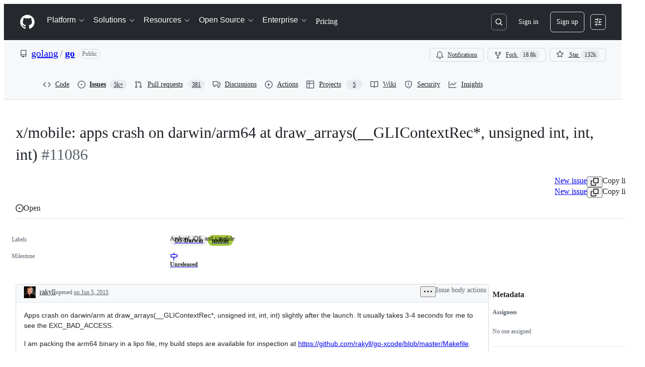

--- FILE ---
content_type: application/javascript
request_url: https://github.githubassets.com/assets/89332-479350a254d3.js
body_size: 4723
content:
"use strict";(globalThis.webpackChunk_github_ui_github_ui=globalThis.webpackChunk_github_ui_github_ui||[]).push([[89332],{6786:(e,t,r)=>{t.G3=void 0;let i=r(55881);t.G3=function(e,t={}){return i.computeTextAlternative(e,t).name}},8713:(e,t)=>{Object.defineProperty(t,"__esModule",{value:!0}),t.getDefaultContext=void 0,t.getDefaultContext=function(){return{inherited:{visitedNodes:[],steps:[]}}}},10436:(e,t,r)=>{r.d(t,{lG:()=>b,m4:()=>T,jl:()=>d});var i=r(1481),n=r(49539),l=r(38267),a=r(96540),s=r(74848);let u=(0,l.Ay)(i.A).withConfig({shouldForwardProp:e=>"sx"!==e}).withConfig({displayName:"TabNav__StyledTabNav",componentId:"sc-13kad3t-0"})(["",""],n.A),o=(0,l.Ay)(i.A.Link).withConfig({shouldForwardProp:e=>"sx"!==e}).withConfig({displayName:"TabNav__StyledTabNavLink",componentId:"sc-13kad3t-1"})(["",""],n.A),d=Object.assign(({as:e,...t})=>(0,s.jsx)(u,{...t,...e?{forwardedAs:e}:{}}),{Link:(0,a.forwardRef)(({as:e,...t},r)=>(0,s.jsx)(o,{...t,...e?{forwardedAs:e}:{},ref:r}))});var c=r(29e3),f=r(45846);let h=(0,a.forwardRef)(function(e,t){return(0,s.jsx)(f.A,{as:c.A,ref:t,...e})}),m=(0,a.forwardRef)(({as:e,...t},r)=>(0,s.jsx)(h,{...t,...e?{forwardedAs:e}:{},ref:r})),p=(0,a.forwardRef)(function(e,t){return(0,s.jsx)(f.A,{as:c.A.Header,ref:t,...e})}),b=Object.assign(m,{Header:(0,a.forwardRef)(({as:e,...t},r)=>(0,s.jsx)(p,{...t,...e?{forwardedAs:e}:{},ref:r}))});var g=r(10095);let v=(0,l.Ay)(g.A).withConfig({shouldForwardProp:e=>"sx"!==e}).withConfig({displayName:"Octicon__StyledOcticon",componentId:"sc-jtj3m8-0"})(["",""],({color:e,sx:t})=>(0,n.A)({sx:{color:e,...t}})),T=(0,a.forwardRef)(({as:e,...t},r)=>(0,s.jsx)(v,{...t,...e?{forwardedAs:e}:{},ref:r}));var A=r(55255);let E=(0,l.Ay)(A.A).withConfig({shouldForwardProp:e=>"sx"!==e}).withConfig({displayName:"Tooltip__StyledTooltip",componentId:"sc-145jcib-0"})(["",""],n.A),y=(0,a.forwardRef)(function({as:e,...t},r){return(0,s.jsx)(E,{...t,...e?{forwardedAs:e}:{},ref:r})});y.alignments=A.A.alignments,y.directions=A.A.directions,y.__SLOT__=A.A.__SLOT__;var w=r(9470);let _=(0,a.forwardRef)(function(e,t){return(0,s.jsx)(f.A,{as:w.l,ref:t,...e})}),N=(0,l.Ay)(w.l.Item).withConfig({shouldForwardProp:e=>"sx"!==e}).withConfig({displayName:"ActionList__StyledActionListItem",componentId:"sc-1ugfmds-0"})(["",""],n.A);Object.assign(_,{Item:(0,a.forwardRef)(({as:e,...t},r)=>(0,s.jsx)(N,{...t,...e?{forwardedAs:e}:{},ref:r})),Group:function(e){return(0,s.jsx)(f.A,{as:w.l.Group,...e})},Divider:function(e){return(0,s.jsx)(f.A,{as:w.l.Divider,...e})}})},11561:(e,t,r)=>{r.d(t,{A:()=>i});function i(e,t){if(!e)throw Error("Invariant failed")}},33567:(e,t,r)=>{Object.defineProperty(t,"__esModule",{value:!0}),t.rule2I=void 0;let i=r(73472),n=["text","password","search","tel","email","url"];t.rule2I=function(e){return i.isHTMLElement(e)?e.title?e.title:i.hasTagName(e,"input")&&n.includes(e.type)?e.placeholder:i.hasTagName(e,"textarea")&&e.hasAttribute("placeholder")?e.getAttribute("placeholder"):null:null}},36153:(e,t,r)=>{Object.defineProperty(t,"__esModule",{value:!0}),t.rule2C=void 0;let i=r(43411),n=r(73472);t.rule2C=function(e,t,r,l){var a;if(!n.isElement(e))return null;let s=null!=(a=e.getAttribute("aria-label"))?a:"";if(""===s.trim())return null;if(r.inherited.partOfName){let n=i.rule2E(e,t,{inherited:r.inherited},l);if(null!==n)return n}return s}},38188:(e,t,r)=>{Object.defineProperty(t,"__esModule",{value:!0}),t.rule2D=t.LABELLABLE_ELEMENT_TYPES=t.getUnlabelledInputText=void 0;let i=r(73472);function n(e){var t;let r=null!=(t=e.getAttribute("type"))?t:"";return("button"===r||"submit"===r||"reset"===r)&&e.hasAttribute("value")?e.value:"submit"===r||"reset"===r?r:"image"===r&&e.hasAttribute("alt")?e.getAttribute("alt"):"image"!==r||e.hasAttribute("title")?null:"Submit Query"}t.getUnlabelledInputText=n,t.LABELLABLE_ELEMENT_TYPES=["BUTTON","INPUT","METER","OUTPUT","PROGRESS","SELECT","TEXTAREA"],t.rule2D=function(e,r,l,a){let s;if(i.isSVGElement(e)){for(let t of e.childNodes)if(i.isSVGElement(t)&&i.hasTagName(t,"title"))return t.textContent}if(!i.isHTMLElement(e)||"presentation"===(s=e.getAttribute("role"))||"none"===s||null===s&&i.hasTagName(e,"img")&&""===e.getAttribute("alt"))return null;if(t.LABELLABLE_ELEMENT_TYPES.includes(e.tagName)){let t=Array.from(document.querySelectorAll("label")).filter(t=>{var r,i;return r=t,i=e,void 0!==r.control?r.control===i:""!==r.htmlFor&&r.htmlFor===i.id||!!(""===r.htmlFor&&r.contains(i))||!1}).map(e=>a(e,r,{directLabelReference:!0,inherited:l.inherited}).name).filter(e=>""!==e).join(" ")||null;if(t)return t}if(i.hasTagName(e,"input")){let t=n(e);if(t)return t}if(i.hasTagName(e,"table")){let t=e.querySelector("caption");if(t)return l.inherited.partOfName=!0,a(t,r,{inherited:l.inherited}).name}if(i.hasTagName(e,"figure")){let t=e.querySelector("figcaption");if(t)return l.inherited.partOfName=!0,a(t,r,{inherited:l.inherited}).name}if(i.hasTagName(e,"fieldset")){let t=e.querySelector("legend");if(t)return l.inherited.partOfName=!0,a(t,r,{inherited:l.inherited}).name}let u=e.getAttribute("alt");return u&&(i.hasTagName(e,"img")||i.hasTagName(e,"area"))?u:null}},38759:(e,t)=>{Object.defineProperty(t,"__esModule",{value:!0}),t.closest=void 0,t.closest=function(e,t){var r,i,n,l,a;if(e.closest)return e.closest(t);for(;null!=(a=null!=(n=null==(i=(r=e).matches)?void 0:i.call(r,t))?n:null==(l=r.msMatchesSelector)?void 0:l.call(r,t))?!a:!r.webkitMatchesSelector(t);){if(null===e.parentElement)return null;e=e.parentElement}return e}},42005:(e,t)=>{Object.defineProperty(t,"__esModule",{value:!0}),t.rule2G=void 0,t.rule2G=function(e){return e.nodeType===Node.TEXT_NODE?e.data:null}},43159:(e,t,r)=>{Object.defineProperty(t,"__esModule",{value:!0}),t.rule2A=void 0;let i=r(38759),n=r(73472);t.rule2A=function(e,t,r){let l=null;return function(e){if(!n.isHTMLElement(e))return!1;if("hidden"===window.getComputedStyle(e).visibility||null!==i.closest(e,'[hidden],[aria-hidden="true"]'))return!0;let t=e;for(;null!==t;){if("none"===window.getComputedStyle(t).display)return!0;t=t.parentElement}return!1}(e)&&!r.directLabelReference&&(l=""),l}},43411:(e,t,r)=>{Object.defineProperty(t,"__esModule",{value:!0}),t.rule2E=t.getValueIfRange=t.getValueIfTextbox=t.TEXT_INPUT_TYPES=void 0;let i=r(73472);function n(e){let r=e.getAttribute("role");return r&&"textbox"!==r?null:i.hasTagName(e,"textarea")||i.hasTagName(e,"input")&&t.TEXT_INPUT_TYPES.includes(e.type)&&!e.hasAttribute("list")?e.value:null}t.TEXT_INPUT_TYPES=["email","tel","text","url","search"],t.getValueIfTextbox=n;let l=["number","range"],a=["spinbutton","slider","progressbar","scrollbar"];function s(e){var t;let r=null!=(t=e.getAttribute("role"))?t:"",n=a.includes(r);if(r&&!n)return null;let s=i.hasTagName(e,"input")&&l.includes(e.type)||i.hasTagName(e,"progress");if(n||s){if(e.hasAttribute("aria-valuetext"))return e.getAttribute("aria-valuetext");if(e.hasAttribute("aria-valuenow"))return e.getAttribute("aria-valuenow");if(i.hasTagName(e,"input"))return e.value;if(i.hasTagName(e,"progress"))return e.value.toString()}return null}t.getValueIfRange=s,t.rule2E=function(e,r,l,a){if(!i.isHTMLElement(e)||!l.inherited.partOfName)return null;let u=n(e);if(u)return u;let o=function(e,r,n,l){let a=e.getAttribute("role");if(a&&"listbox"!==a&&"combobox"!==a)return null;if(i.hasTagName(e,"input")&&t.TEXT_INPUT_TYPES.includes(e.type)&&(e.hasAttribute("list")||"combobox"===a))return e.value;let s=[];return(a&&"listbox"===a?s=Array.from(e.querySelectorAll('[role="option"][aria-selected="true"]')):i.hasTagName(e,"select")&&(s=Array.from(e.selectedOptions)),s.length>0)?s.map(e=>l(e,r,{inherited:n.inherited}).name).filter(e=>""!==e).join(" "):null}(e,r,l,a);if(o)return o;let d=s(e);return d||null}},45062:(e,t,r)=>{r.d(t,{s:()=>n});var i=r(70170);function n(e=0,t={}){return(r,n,l)=>{if(!l||"function"!=typeof l.value)throw Error("debounce can only decorate functions");let a=l.value;l.value=(0,i.s)(a,e,t),Object.defineProperty(r,n,l)}}},49942:(e,t,r)=>{Object.defineProperty(t,"__esModule",{value:!0}),t.TEST_ONLY=t.rule2F=t.inlineTags=t.getCssContent=t.allowsNameFromContent=void 0;let i=r(38759),n=r(73472),l={roles:["button","cell","checkbox","columnheader","gridcell","heading","link","menuitem","menuitemcheckbox","menuitemradio","option","radio","row","rowgroup","rowheader","switch","tab","tooltip","tree","treeitem"],tags:["button","h1","h2","h3","h4","h5","h6","summary","tbody","tfoot","thead"]},a={roles:["alert","alertdialog","application","article","banner","complementary","dialog","document","feed","figure","form","grid","group","img","listbox","log","main","marquee","math","menu","menubar","navigation","radiogroup","region","scrollbar","search","searchbox","separator","slider","spinbutton","tablist","tabpanel","textbox","timer","toolbar","treegrid"],tags:["article","aside","body","datalist","dialog","fieldset","figure","footer","form","header","hr","img","input","main","math","menu","nav","optgroup","section","select","textarea"]},s={roles:["contentinfo","definition","directory","list","note","status","table","term"],tags:["dd","details","dl","ol","output","table","ul"]};function u(e,t){var r,i;let n=null!=(i=null==(r=e.getAttribute("role"))?void 0:r.trim().toLowerCase())?i:"";if(t.roles.includes(n))return!0;let l=e.nodeName.toLowerCase();return!!t.tags.includes(l)}function o(e,t){var r;if(t.inherited.partOfName&&e.parentElement&&u(e.parentElement,l)&&u(e,s))return!0;if(u(e,a))return(null==(r=e.getAttribute("role"))?void 0:r.toLowerCase())!=="menu"&&n.isFocusable(e);if(u(e,l))return!0;let o=function(e){switch(e){case"th":return e=>null!==i.closest(e,"table");case"td":return e=>null!==i.closest(e,"table");case"option":return e=>null!==i.closest(e,"select,datalist");case"a":return e=>e.hasAttribute("href");case"area":return e=>e.hasAttribute("href");case"link":return e=>e.hasAttribute("href");default:return null}}(e.nodeName.toLowerCase());return!!(o&&o(e))||!!t.directLabelReference||!!t.inherited.partOfName}function d(e,t){let r=window.getComputedStyle(e,t),i=r.content,n="block"===r.display;return'"'===i[0]&&'"'===i[i.length-1]||"'"===i[0]&&"'"===i[i.length-1]?n?" "+i.slice(1,-1)+" ":i.slice(1,-1):""}t.allowsNameFromContent=o,t.getCssContent=d,t.inlineTags=["a","abbr","acronym","b","bdi","bdo","big","button","canvas","cite","code","data","datalist","del","dfn","em","embed","i","iframe","img","ins","kbd","label","map","mark","meter","noscript","object","output","picture","progress","q","ruby","s","samp","script","select","slot","small","span","strong","sub","sup","template","textarea","time","tt","u","var","video","wbr"],t.rule2F=function(e,r,i,l){if(!n.isHTMLElement(e)||!o(e,i))return null;let a=Array.from(e.childNodes),s=e.getAttribute("aria-owns");if(s)for(let e of s.split(" ")){let t=document.getElementById(e);t&&a.push(t)}let u=[];for(let e of a)if(!i.inherited.visitedNodes.includes(e)){i.inherited.visitedNodes.push(e),i.inherited.partOfName=!0;let n=l(e,r,{inherited:i.inherited}).name;t.inlineTags.includes(e.nodeName.toLowerCase())||e.nodeType===Node.TEXT_NODE?u.push(n):u.push(` ${n} `)}r.includePseudoElements&&(u.unshift(d(e,":before")),u.push(d(e,":after")));let c=u.join("");return""===c.trim()?null:c},t.TEST_ONLY={allowsNameFromContent:o,ALWAYS_NAME_FROM_CONTENT:l,SOMETIMES_NAME_FROM_CONTENT:s,NEVER_NAME_FROM_CONTENT:a}},55881:(e,t,r)=>{Object.defineProperty(t,"__esModule",{value:!0}),t.TEST_ONLY=t.computeTextAlternative=void 0;let i=r(8713),n=r(68144),l=r(43159),a=r(65898),s=r(36153),u=r(38188),o=r(43411),d=r(49942),c=r(42005),f=r(33567),h={"2A":l.rule2A,"2B":a.rule2B,"2C":s.rule2C,"2D":u.rule2D,"2E":o.rule2E,"2F":d.rule2F,"2G":c.rule2G,"2I":f.rule2I};function m(e,t=n.withDefaults({}),r=i.getDefaultContext()){for(let[i,n]of Object.entries(h)){let l=n(e,t,r,m);if(null!==l){let t=l.replace(/\s+/g," ");return r.inherited.steps.push({rule:i,node:e,text:t}),{name:t,steps:r.inherited.steps}}}return{name:"",steps:r.inherited.steps}}t.computeTextAlternative=function(e,t={},r=i.getDefaultContext()){let l=m(e,n.withDefaults(t),r);return{name:l.name.trim(),steps:l.steps}},t.TEST_ONLY={computeRawTextAlternative:m}},61388:(e,t,r)=>{r.d(t,{_:()=>s});var i=r(36158),n=r(26261),l=r(66500),a=r(24880),s=class extends l.Q{#e;#t=void 0;#r;#i;constructor(e,t){super(),this.#e=e,this.setOptions(t),this.bindMethods(),this.#n()}bindMethods(){this.mutate=this.mutate.bind(this),this.reset=this.reset.bind(this)}setOptions(e){let t=this.options;this.options=this.#e.defaultMutationOptions(e),(0,a.f8)(this.options,t)||this.#e.getMutationCache().notify({type:"observerOptionsUpdated",mutation:this.#r,observer:this}),t?.mutationKey&&this.options.mutationKey&&(0,a.EN)(t.mutationKey)!==(0,a.EN)(this.options.mutationKey)?this.reset():this.#r?.state.status==="pending"&&this.#r.setOptions(this.options)}onUnsubscribe(){this.hasListeners()||this.#r?.removeObserver(this)}onMutationUpdate(e){this.#n(),this.#l(e)}getCurrentResult(){return this.#t}reset(){this.#r?.removeObserver(this),this.#r=void 0,this.#n(),this.#l()}mutate(e,t){return this.#i=t,this.#r?.removeObserver(this),this.#r=this.#e.getMutationCache().build(this.#e,this.options),this.#r.addObserver(this),this.#r.execute(e)}#n(){let e=this.#r?.state??(0,i.$)();this.#t={...e,isPending:"pending"===e.status,isSuccess:"success"===e.status,isError:"error"===e.status,isIdle:"idle"===e.status,mutate:this.mutate,reset:this.reset}}#l(e){n.jG.batch(()=>{if(this.#i&&this.hasListeners()){let t=this.#t.variables,r=this.#t.context,i={client:this.#e,meta:this.options.meta,mutationKey:this.options.mutationKey};if(e?.type==="success"){try{this.#i.onSuccess?.(e.data,t,r,i)}catch(e){Promise.reject(e)}try{this.#i.onSettled?.(e.data,null,t,r,i)}catch(e){Promise.reject(e)}}else if(e?.type==="error"){try{this.#i.onError?.(e.error,t,r,i)}catch(e){Promise.reject(e)}try{this.#i.onSettled?.(void 0,e.error,t,r,i)}catch(e){Promise.reject(e)}}}this.listeners.forEach(e=>{e(this.#t)})})}}},65898:(e,t,r)=>{Object.defineProperty(t,"__esModule",{value:!0}),t.rule2B=t.resolveValidAriaLabelledbyIdrefs=void 0;let i=r(73472);function n(e){var t,r;let i=null!=(r=null==(t=e.getAttribute("aria-labelledby"))?void 0:t.split(" "))?r:[],n=[];for(let e of i){let t=document.getElementById(e);t&&n.push(t)}return n}t.resolveValidAriaLabelledbyIdrefs=n,t.rule2B=function(e,t,r,l){if(!i.isHTMLElement(e)||r.directLabelReference)return null;let a=n(e);return 0===a.length?null:a.map(e=>(r.inherited.partOfName=!0,l(e,t,{directLabelReference:!0,inherited:r.inherited}).name)).join(" ").trim()}},68144:(e,t)=>{Object.defineProperty(t,"__esModule",{value:!0}),t.withDefaults=void 0,t.withDefaults=function(e){var t;return{includePseudoElements:null!=(t=e.includePseudoElements)&&t}}},73472:(e,t)=>{function r(e){return e.nodeType===Node.ELEMENT_NODE}function i(e,t){return e.tagName.toLowerCase()===t}Object.defineProperty(t,"__esModule",{value:!0}),t.hasTagName=t.isSVGElement=t.isHTMLElement=t.isElement=t.isFocusable=void 0,t.isFocusable=function(e){return!!((i(e,"a")||i(e,"area")||i(e,"link"))&&e.hasAttribute("href")||(i(e,"input")||i(e,"select")||i(e,"textarea")||i(e,"button"))&&!e.hasAttribute("disabled"))||e.hasAttribute("tabindex")||e.isContentEditable},t.isElement=r,t.isHTMLElement=function(e){return r(e)&&"http://www.w3.org/1999/xhtml"===e.namespaceURI},t.isSVGElement=function(e){return r(e)&&"http://www.w3.org/2000/svg"===e.namespaceURI},t.hasTagName=i},94747:(e,t,r)=>{r.d(t,{n:()=>u});var i=r(96540),n=r(61388),l=r(26261),a=r(24880),s=r(97665);function u(e,t){let r=(0,s.jE)(t),[u]=i.useState(()=>new n._(r,e));i.useEffect(()=>{u.setOptions(e)},[u,e]);let o=i.useSyncExternalStore(i.useCallback(e=>u.subscribe(l.jG.batchCalls(e)),[u]),()=>u.getCurrentResult(),()=>u.getCurrentResult()),d=i.useCallback((e,t)=>{u.mutate(e,t).catch(a.lQ)},[u]);if(o.error&&(0,a.GU)(u.options.throwOnError,[o.error]))throw o.error;return{...o,mutate:d,mutateAsync:o.mutate}}}}]);
//# sourceMappingURL=89332-92fe3c37bcf4.js.map

--- FILE ---
content_type: application/javascript
request_url: https://github.githubassets.com/assets/5517-40bfc5605b3c.js
body_size: 143353
content:
"use strict";(globalThis.webpackChunk_github_ui_github_ui=globalThis.webpackChunk_github_ui_github_ui||[]).push([[5517],{305:(e,l,n)=>{n.d(l,{Dy:()=>s,O1:()=>t,QL:()=>u,eX:()=>r,n1:()=>a,tD:()=>i});let a=["h1","h2","h3","h4","h5","h6"],s=["nested-list-view","nested-list-view-metadata","nested-listitem"],i="h2",t={"nested-list-view":i,"nested-list-view-metadata":"h3","nested-listitem":"h3"},r=!1,u="List view"},921:(e,l,n)=>{n.d(l,{Q:()=>t});var a=n(74848),s=n(29731),i=n(34164);function t({children:e,className:l}){return(0,a.jsx)("div",{className:(0,i.$)("LeadingContent-module__container--NJeKw",l),...(0,s.G)("nested-list-view-item-leading-content"),children:e})}try{t.displayName||(t.displayName="NestedListItemLeadingContent")}catch{}},1075:(e,l,n)=>{n.d(l,{A:()=>a});let a={responsiveContainer:"NestedListView-module__responsiveContainer--Z7mCj",container:"NestedListView-module__container--AjxDm",collapsible:"NestedListView-module__collapsible--fUdI9"}},2593:(e,l,n)=>{n.d(l,{p:()=>r});var a=n(74848),s=n(12137),i=n(13712),t=n(91985);let r=({rowCount:e=t.t.rowLoadingSkeletonCount,delayedShow:l})=>(0,a.jsx)("div",{className:l?"issue-timeline-loading-module__delaySkeletonLoad--OE2Lq":"","data-testid":i.Y.issueTimelineLoading,children:[...Array(e)].map((e,l)=>(0,a.jsx)("div",{children:(0,a.jsx)(s.i,{})},l))});try{r.displayName||(r.displayName="IssueTimelineLoading")}catch{}},2694:(e,l,n)=>{n.d(l,{B:()=>t});var a=n(73189),s=n(71315),i=n(96540);function t(e,l){if(!s.KJ)return[a.l,a.l,a.l];let n=(0,i.useMemo)(()=>new IntersectionObserver(e,l),[e,l]);return(0,i.useEffect)(()=>()=>n.disconnect(),[n]),[(0,i.useCallback)(e=>n.observe(e),[n]),(0,i.useCallback)(e=>n.unobserve(e),[n]),(0,i.useCallback)(()=>n.disconnect(),[n])]}},4929:(e,l,n)=>{n.d(l,{V:()=>t});var a=n(74848),s=n(29731),i=n(34164);function t({children:e,alignment:l,variant:n,...t}){return(0,a.jsx)("div",{...(0,s.G)("list-view-item-metadata-item"),...t,className:(0,i.$)("Metadata-module__metadata--ODMG0","primary"===n?"Metadata-module__primary--S8Orc":"Metadata-module__secondary--1te4w","right"===l&&"Metadata-module__alignRight--A1PHa",t.className),children:e})}try{t.displayName||(t.displayName="ListItemMetadata")}catch{}},7151:(e,l,n)=>{n.d(l,{G:()=>r,a:()=>t});var a=n(11937),s=n(96540);let i=(0,s.createContext)(!1),t=i;function r(e){let l=(0,s.use)(i);(0,s.useEffect)(()=>{let n=e.current;if(n&&l){let e=[],l=n.getAttribute("aria-hidden");for(let l of(n.setAttribute("aria-hidden","true"),(0,a.K1)(n)))e.push([l,l.tabIndex]),l.tabIndex=-1;return()=>{for(let[a,s]of(l?n.setAttribute("aria-hidden",l):n.removeAttribute("aria-hidden"),e))a.tabIndex=s}}},[e,l])}},8521:(e,l,n)=>{n.d(l,{$9:()=>a,ET:()=>s,Fz:()=>r,H7:()=>i,Q_:()=>t,tb:()=>u});let a=e=>`/${e.owner}/${e.repo}/issues/${e.number}`,s=e=>`/${e.owner}/${e.repo}/pull/${e.number}`,i=e=>`/signup?return_to=${e}`,t=e=>`/login?return_to=${e}`,r=(e,l,n,a)=>l===e?`/${e}/issues/${n}`:a;function u(e){let l=/^https?:\/\/[^/]+\/([^/]+)\/([^/]+)\/issues\/(\d+)([/?#].*)?$/.exec(e);if(!l)return;let n=parseInt(l[3]??"0",10);if(!isNaN(n)&&l[1]&&l[2])return{owner:l[1],repo:l[2],number:n}}},12137:(e,l,n)=>{n.d(l,{i:()=>o});var a=n(74848),s=n(81945),i=n(96540),t=n(46173),r=n(69726),u=n(12683);let d=({large:e,isLoading:l,isHovered:n})=>(0,a.jsxs)("div",{className:"CommentDivider-module__CommentDividerContainer--fCCZA",children:[(0,a.jsx)(u.az,{sx:{pb:e?4:3},className:"CommentDivider-module__CommentDividerLeftLine--TwR8y"}),l&&(0,a.jsx)(r.A,{size:"small"}),n&&!l&&(0,a.jsx)(s.O,{height:"12px",width:"100%",className:"CommentDivider-module__CommentDividerLoadingSkeleton--SSscZ"}),(0,a.jsx)(u.az,{sx:{pb:e?4:3},className:"CommentDivider-module__CommentDividerRightLine--_guT1"})]});try{d.displayName||(d.displayName="CommentDivider")}catch{}let o=({inHighlightedTimeline:e})=>{let l=(0,i.useMemo)(()=>Math.floor(5*Math.random())+1,[]),n={mt:4},r=e?{...n,display:["none","none","flex","flex"]}:n;return(0,a.jsxs)("div",{className:"CommentLoading-module__CommentLoadingContainer--I9JkW",children:[(0,a.jsx)(s.O,{variant:"elliptical",height:"40px",width:"40px",sx:r}),(0,a.jsxs)("div",{className:"CommentLoading-module__CommentLoadingContentWrapper--Qd0Vg",children:[(0,a.jsx)(d,{}),(0,a.jsxs)("div",{"data-testid":t.Y.commentSkeleton,className:"CommentLoading-module__CommentLoadingCard--QQ_c8",children:[(0,a.jsx)("div",{className:"CommentLoading-module__CommentLoadingHeader--_JjPE",children:(0,a.jsx)(s.O,{variant:"rounded",height:"sm",width:"150px"})}),(0,a.jsx)("div",{className:"CommentLoading-module__CommentLoadingContent--QWS3r",children:[...Array(l)].map((e,l)=>(0,a.jsx)(s.O,{variant:"rounded",height:"sm",width:"random"},l))})]})]})]})};try{o.displayName||(o.displayName="CommentLoading")}catch{}},13712:(e,l,n)=>{n.d(l,{Y:()=>a});let a={commentHeaderHamburger:"comment-header-hamburger",commentHeaderHamburgerOpen:"comment-header-hamburger-open",commentViewerOuterBox:e=>e?`comment-viewer-outer-box-${e}`:"comment-viewer-outer-box",commentComposer:"comment-composer",issueViewerIssueContainer:"issue-viewer-issue-container",issueViewerCommentsContainer:"issue-viewer-comments-container",issueViewerMetadataContainer:"issue-viewer-metadata-container",issueViewerMetadataPane:"issue-viewer-metadata-pane",issueMetadataFixed:"issue-metadata-fixed",issueMetadataSticky:"issue-metadata-sticky",issueTitleInput:"issue-title-input",issueBody:"issue-body",issueLabels:"issue-labels",markdownBody:"markdown-body",commentBox:(e="")=>`markdown-editor-${e}`,issueHeader:"issue-header",issueTitle:"issue-title",issueTitleSticky:"issue-title-sticky",editIssueTitleButton:"edit-issue-title-button",editIssueBodyButton:"edit-issue-body-button",issueTimelineContainer:"issue-timeline-container",issueTimelineLoading:"issue-timeline-loading",issueTimeline:e=>`issue-timeline-${e}`,highlightedTimeline:"highlighted-timeline",highlightedTimelineLoading:"highlighted-timeline-loading",commentSkeleton:"comment-skeleton",linkedPullRequestContainer:"issue-viewer-linked-pr-container",headerState:"header-state",projectsContainer:"sidebar-projects-section",subIssuesIssueContainer:"sub-issues-issue-container",crawlerPagination:"timeline-crawler-pagination"}},15106:(e,l,n)=>{n.d(l,{v:()=>b});var a=n(74848),s=n(87670),i=n(29731),t=n(81960),r=n(60569),u=n(34164),d=n(96540),o=n(94273),c=n(62102),m=n(28755),g=n(19983),y=n(94838),p=n(1075);let k={onDrop:()=>{},renderOverlay:()=>(0,a.jsx)(a.Fragment,{}),items:[]},F={start:[s.vL.Space],cancel:[s.vL.Esc],end:[s.vL.Space]},b=({title:e,titleHeaderTag:l,children:n,totalCount:s,selectedCount:i=0,singularUnits:t,pluralUnits:r,isSelectable:u,isCollapsible:y=!1,isReadOnly:p=!1,...k})=>{let F=(0,d.useMemo)(()=>d.Children.toArray(n).length,[n]);return(0,a.jsx)(c.N,{isCollapsible:y,isReadOnly:p,children:(0,a.jsx)(g.y,{title:e,titleHeaderTag:l,children:(0,a.jsx)(m.W,{countOnPage:F,selectedCount:i,totalCount:s,singularUnits:t,pluralUnits:r,isSelectable:u&&!p,children:(0,a.jsx)(o.w,{children:(0,a.jsx)(h,{...k,children:n})})})})})},h=({header:e,children:l,ariaLabelledBy:n,className:d,dragAndDropProps:o=k,...m})=>{let{idPrefix:b,isExpanded:h,isCollapsible:K,isReadOnly:f}=(0,c.J)(),{title:S,titleHeaderTag:I}=(0,g.M)(),v=n??`${b}-nested-list-view-container-title`;return(0,a.jsxs)("div",{...(0,i.G)(`${b}-nested-list-view-container`),className:(0,u.$)(p.A.container,p.A.responsiveContainer,K&&f&&p.A.collapsible,d),children:[!n&&(0,a.jsx)(t.A,{className:"sr-only",as:I,id:v,...(0,i.G)("list-view-title"),children:S}),e,h&&(0,a.jsx)(y.F,{children:(0,a.jsx)(s.BS,{as:"div",keyboardCodes:F,...o,children:(0,a.jsx)(r.G,{"aria-labelledby":v,...(0,i.G)("list-view-items"),...m,children:l})})})]})};try{b.displayName||(b.displayName="NestedListView")}catch{}try{h.displayName||(h.displayName="NestedListViewInternal")}catch{}},16474:(e,l,n)=>{n.d(l,{m:()=>r,q:()=>u});var a=n(74848),s=n(73189),i=n(96540);let t=(0,i.createContext)({controlsDialogOpen:!1,setControlsDialogOpen:s.l}),r=({children:e})=>{let[l,n]=(0,i.useState)(!1),s=(0,i.useMemo)(()=>({controlsDialogOpen:l,setControlsDialogOpen:n}),[l]);return(0,a.jsx)(t,{value:s,children:e})},u=()=>(0,i.use)(t);try{t.displayName||(t.displayName="NestedListItemControlsDialogContext")}catch{}try{r.displayName||(r.displayName="NestedListItemControlsDialogProvider")}catch{}},17836:(e,l,n)=>{n.d(l,{Rr:()=>o,tH:()=>m,wu:()=>u});var a=n(74848),s=n(16522),i=n(96540),t=n(64549),r=n(18312);let u=50,d=(0,i.createContext)(null);function o(e){let l,n,u,o,m,g,y,p,k,F,b,h,K=(0,s.c)(20),{children:f}=e,S=(0,r.useRelayEnvironment)();K[0]===Symbol.for("react.memo_cache_sentinel")?(l={},K[0]=l):l=K[0];let I=(0,i.useRef)(l);K[1]===Symbol.for("react.memo_cache_sentinel")?(n=new Set,K[1]=n):n=K[1];let v=(0,i.useRef)(n);K[2]===Symbol.for("react.memo_cache_sentinel")?(u=new Set,K[2]=u):u=K[2];let L=(0,i.useRef)(u);K[3]===Symbol.for("react.memo_cache_sentinel")?(o=new Set,K[3]=o):o=K[3];let T=(0,i.useRef)(o),[C,x]=(0,i.useState)(!1);K[4]!==S?(m=async e=>{if(!T.current.has(e)){let l=I.current[e];if(l){T.current.add(e);try{await (0,t.$x)(S,l.query,l.variables,{fetchPolicy:"store-or-network"},t.Gd,l.source,!1,l.excludeFromCacheKey).toPromise()}catch{}return!0}}return!1},K[4]=S,K[5]=m):m=K[5];let R=m;K[6]===Symbol.for("react.memo_cache_sentinel")?(g=(e,l,n,a,s)=>{let i=e.fragment.name,t={...l};if(a&&a.length>0)for(let e of a)delete t[e];let r=`${i}#${JSON.stringify(Object.fromEntries(Object.entries(t).sort(c)))}`;s?L.current.has(r)||(I.current[r]={query:e,variables:l,source:n,excludeFromCacheKey:a},L.current.add(r)):v.current.has(r)||(I.current[r]={query:e,variables:l,source:n,excludeFromCacheKey:a},v.current.add(r)),x(!0)},K[6]=g):g=K[6];let _=g;K[7]!==R?(y=(e,l)=>{for(let n of l){if(e.length>=4)break;T.current.has(n)||e.push(R(n))}return e},K[7]=R,K[8]=y):y=K[8];let j=y;K[9]!==j?(p=async()=>{let e=j([],L.current);j(e,v.current),await Promise.all(e),T.current.size>=L.current.size+v.current.size&&x(!1)},K[9]=j,K[10]=p):p=K[10];let N=p;K[11]!==C||K[12]!==N?(F=()=>{let e=!1,l=()=>{e||"requestIdleCallback"in window&&requestIdleCallback(()=>{e||!C||(async()=>{await N(),l()})()})};return l(),()=>{e=!0}},k=[N,C],K[11]=C,K[12]=N,K[13]=k,K[14]=F):(k=K[13],F=K[14]),(0,i.useEffect)(F,k),K[15]!==N?(b={markQueryForPreheating:_,preHeatQueries:N},K[15]=N,K[16]=b):b=K[16];let E=b;return K[17]!==f||K[18]!==E?(h=(0,a.jsx)(d,{value:E,children:f}),K[17]=f,K[18]=E,K[19]=h):h=K[19],h}function c(e,l){let[n]=e,[a]=l;return n<a?-1:1}let m=()=>{let e=(0,i.use)(d);return e||(console.warn("useRelayCachePreheatContext must be used within a RelayCachePreheatContextProvider"),{markQueryForPreheating:()=>{},preHeatQueries:()=>{}})};try{d.displayName||(d.displayName="RelayCachePreheatContext")}catch{}try{o.displayName||(o.displayName="RelayCachePreheatContextProvider")}catch{}},18042:(e,l,n)=>{n.d(l,{k:()=>a});let a={confirmations:{deleteEditHistoryTitle:"Are you sure you want to delete this revision from the history?",deleteEditHistoryContent:"This edit\u2019s content will no longer be visible. This action can not be undone.",deleteEditHistoryConfirmButtonContent:"Remove"},editHistory:{viewingEditTitle:"Viewing edit",deleted:"Deleted",mostRecent:"Most recent",emptyEdit:"This revision does not contain any content.",deletedThisRevision:"deleted this revision",created:"created",edited:"edited",deleteRevisionAriaLabel:"Delete this edit revision",ariaLabel:"Open edits",openEditsButton:"Edits",editedBy:"edited by"}}},19027:(e,l,n)=>{n.d(l,{J:()=>i,T:()=>s});var a=n(71315);let s=()=>{let e=["reload","1"],l=new URL(window.location.href,window.location.origin);l.searchParams.has(...e)||(l.searchParams.set(...e),a.cg?.location.assign(l))};function i(e,l){let{shouldReloadOnAuthError:n=!0}=l||{};if(!e||"object"==typeof e&&"ok"in e&&!1===e.ok){let l=e?.errors,a=l?.some(e=>e&&"object"==typeof e&&"type"in e&&"FORBIDDEN"===e.type),i=l?.some(e=>e&&"object"==typeof e&&"type"in e&&"AUTHENTICATION"===e.type),t=l?.some(e=>e&&"object"==typeof e&&"type"in e&&"NOT_FOUND"===e.type);if(n&&(a||i||t))return void s();throw Error(`Repository data error: ${JSON.stringify(l)}`)}return e}},19695:(e,l,n)=>{n.d(l,{I:()=>s});var a=n(38621);let s={MERGED:{color:"var(--fgColor-done)",icon:a.GitMergeIcon},IN_MERGE_QUEUE:{color:"var(--fgColor-attention)",icon:a.GitMergeQueueIcon},OPEN:{color:"var(--fgColor-open)",icon:a.GitPullRequestIcon},CLOSED:{color:"var(--fgColor-closed)",icon:a.GitPullRequestClosedIcon},DRAFT:{color:"var(--fgColor-draft)",icon:a.GitPullRequestDraftIcon}}},19805:(e,l,n)=>{n.r(l),n.d(l,{ReactionViewerRelay:()=>N,ReactionViewerRelayQueryComponent:()=>P,default:()=>D});var a,s,i,t,r,u,d,o,c,m,g,y,p,k,F,b,h,K,f,S,I=n(74848);let v={argumentDefinitions:[],kind:"Fragment",metadata:null,name:"ReactionViewerRelayGroups",selections:[{alias:null,args:null,concreteType:"ReactionGroup",kind:"LinkedField",name:"reactionGroups",plural:!0,selections:[{alias:null,args:null,kind:"ScalarField",name:"content",storageKey:null},{alias:null,args:null,kind:"ScalarField",name:"viewerHasReacted",storageKey:null},{alias:null,args:[{kind:"Literal",name:"first",value:5}],concreteType:"ReactorConnection",kind:"LinkedField",name:"reactors",plural:!1,selections:[{alias:null,args:null,kind:"ScalarField",name:"totalCount",storageKey:null},{alias:null,args:null,concreteType:null,kind:"LinkedField",name:"nodes",plural:!0,selections:[{alias:null,args:null,kind:"ScalarField",name:"__typename",storageKey:null},{kind:"InlineFragment",selections:s=[a={alias:null,args:null,kind:"ScalarField",name:"login",storageKey:null}],type:"User",abstractKey:null},{kind:"InlineFragment",selections:[a,{alias:null,args:null,kind:"ScalarField",name:"isCopilot",storageKey:null},{alias:null,args:null,kind:"ScalarField",name:"isAgent",storageKey:null},{alias:null,args:null,kind:"ScalarField",name:"displayName",storageKey:null}],type:"Bot",abstractKey:null},{kind:"InlineFragment",selections:s,type:"Organization",abstractKey:null},{kind:"InlineFragment",selections:s,type:"Mannequin",abstractKey:null}],storageKey:null}],storageKey:"reactors(first:5)"}],storageKey:null}],type:"Reactable",abstractKey:"__isReactable"};v.hash="caa12ca1dcd3ac3335452a70daf0312a";let L=(o={alias:null,args:null,kind:"ScalarField",name:"id",storageKey:null},{fragment:{argumentDefinitions:i=[{defaultValue:null,kind:"LocalArgument",name:"id"}],kind:"Fragment",metadata:null,name:"ReactionViewerRelayLazyQuery",selections:[{alias:null,args:t=[{kind:"Variable",name:"id",variableName:"id"}],concreteType:null,kind:"LinkedField",name:"node",plural:!1,selections:[{kind:"InlineFragment",selections:[{args:null,kind:"FragmentSpread",name:"ReactionViewerRelayGroups"}],type:"Comment",abstractKey:"__isComment"}],storageKey:null}],type:"Query",abstractKey:null},kind:"Request",operation:{argumentDefinitions:i,kind:"Operation",name:"ReactionViewerRelayLazyQuery",selections:[{alias:null,args:t,concreteType:null,kind:"LinkedField",name:"node",plural:!1,selections:[r={alias:null,args:null,kind:"ScalarField",name:"__typename",storageKey:null},{kind:"InlineFragment",selections:[{kind:"InlineFragment",selections:[{alias:null,args:null,concreteType:"ReactionGroup",kind:"LinkedField",name:"reactionGroups",plural:!0,selections:[{alias:null,args:null,kind:"ScalarField",name:"content",storageKey:null},{alias:null,args:null,kind:"ScalarField",name:"viewerHasReacted",storageKey:null},{alias:null,args:[{kind:"Literal",name:"first",value:5}],concreteType:"ReactorConnection",kind:"LinkedField",name:"reactors",plural:!1,selections:[{alias:null,args:null,kind:"ScalarField",name:"totalCount",storageKey:null},{alias:null,args:null,concreteType:null,kind:"LinkedField",name:"nodes",plural:!0,selections:[r,{kind:"InlineFragment",selections:d=[u={alias:null,args:null,kind:"ScalarField",name:"login",storageKey:null}],type:"User",abstractKey:null},{kind:"InlineFragment",selections:[u,{alias:null,args:null,kind:"ScalarField",name:"isCopilot",storageKey:null},{alias:null,args:null,kind:"ScalarField",name:"isAgent",storageKey:null},{alias:null,args:null,kind:"ScalarField",name:"displayName",storageKey:null}],type:"Bot",abstractKey:null},{kind:"InlineFragment",selections:d,type:"Organization",abstractKey:null},{kind:"InlineFragment",selections:d,type:"Mannequin",abstractKey:null},{kind:"InlineFragment",selections:[o],type:"Node",abstractKey:"__isNode"}],storageKey:null}],storageKey:"reactors(first:5)"}],storageKey:null}],type:"Reactable",abstractKey:"__isReactable"}],type:"Comment",abstractKey:"__isComment"},o],storageKey:null}]},params:{id:"0cd5eed9279c836f76bb3bbe66b4fc38",metadata:{},name:"ReactionViewerRelayLazyQuery",operationKind:"query",text:null}});L.hash="37ec1495c4c7ace448e859305895ad0e";var T=n(16522),C=n(18312),x=n(74547);let R=(k={alias:null,args:null,kind:"ScalarField",name:"id",storageKey:null},{fragment:{argumentDefinitions:c=[{defaultValue:null,kind:"LocalArgument",name:"input"}],kind:"Fragment",metadata:null,name:"addReactionMutation",selections:[{alias:null,args:m=[{kind:"Variable",name:"input",variableName:"input"}],concreteType:"AddReactionPayload",kind:"LinkedField",name:"addReaction",plural:!1,selections:[{alias:null,args:null,concreteType:null,kind:"LinkedField",name:"subject",plural:!1,selections:[{args:null,kind:"FragmentSpread",name:"ReactionViewerRelayGroups"}],storageKey:null}],storageKey:null}],type:"Mutation",abstractKey:null},kind:"Request",operation:{argumentDefinitions:c,kind:"Operation",name:"addReactionMutation",selections:[{alias:null,args:m,concreteType:"AddReactionPayload",kind:"LinkedField",name:"addReaction",plural:!1,selections:[{alias:null,args:null,concreteType:null,kind:"LinkedField",name:"subject",plural:!1,selections:[g={alias:null,args:null,kind:"ScalarField",name:"__typename",storageKey:null},{kind:"TypeDiscriminator",abstractKey:"__isReactable"},{alias:null,args:null,concreteType:"ReactionGroup",kind:"LinkedField",name:"reactionGroups",plural:!0,selections:[{alias:null,args:null,kind:"ScalarField",name:"content",storageKey:null},{alias:null,args:null,kind:"ScalarField",name:"viewerHasReacted",storageKey:null},{alias:null,args:[{kind:"Literal",name:"first",value:5}],concreteType:"ReactorConnection",kind:"LinkedField",name:"reactors",plural:!1,selections:[{alias:null,args:null,kind:"ScalarField",name:"totalCount",storageKey:null},{alias:null,args:null,concreteType:null,kind:"LinkedField",name:"nodes",plural:!0,selections:[g,{kind:"InlineFragment",selections:p=[y={alias:null,args:null,kind:"ScalarField",name:"login",storageKey:null}],type:"User",abstractKey:null},{kind:"InlineFragment",selections:[y,{alias:null,args:null,kind:"ScalarField",name:"isCopilot",storageKey:null},{alias:null,args:null,kind:"ScalarField",name:"isAgent",storageKey:null},{alias:null,args:null,kind:"ScalarField",name:"displayName",storageKey:null}],type:"Bot",abstractKey:null},{kind:"InlineFragment",selections:p,type:"Organization",abstractKey:null},{kind:"InlineFragment",selections:p,type:"Mannequin",abstractKey:null},{kind:"InlineFragment",selections:[k],type:"Node",abstractKey:"__isNode"}],storageKey:null}],storageKey:"reactors(first:5)"}],storageKey:null},k],storageKey:null}],storageKey:null}]},params:{id:"686efd568fb637fee7e532b3356444b1",metadata:{},name:"addReactionMutation",operationKind:"mutation",text:null}});R.hash="504ef43df20e9ee96a023f421682e18d";let _=(S={alias:null,args:null,kind:"ScalarField",name:"id",storageKey:null},{fragment:{argumentDefinitions:F=[{defaultValue:null,kind:"LocalArgument",name:"input"}],kind:"Fragment",metadata:null,name:"removeReactionMutation",selections:[{alias:null,args:b=[{kind:"Variable",name:"input",variableName:"input"}],concreteType:"RemoveReactionPayload",kind:"LinkedField",name:"removeReaction",plural:!1,selections:[{alias:null,args:null,concreteType:null,kind:"LinkedField",name:"subject",plural:!1,selections:[{args:null,kind:"FragmentSpread",name:"ReactionViewerRelayGroups"}],storageKey:null}],storageKey:null}],type:"Mutation",abstractKey:null},kind:"Request",operation:{argumentDefinitions:F,kind:"Operation",name:"removeReactionMutation",selections:[{alias:null,args:b,concreteType:"RemoveReactionPayload",kind:"LinkedField",name:"removeReaction",plural:!1,selections:[{alias:null,args:null,concreteType:null,kind:"LinkedField",name:"subject",plural:!1,selections:[h={alias:null,args:null,kind:"ScalarField",name:"__typename",storageKey:null},{kind:"TypeDiscriminator",abstractKey:"__isReactable"},{alias:null,args:null,concreteType:"ReactionGroup",kind:"LinkedField",name:"reactionGroups",plural:!0,selections:[{alias:null,args:null,kind:"ScalarField",name:"content",storageKey:null},{alias:null,args:null,kind:"ScalarField",name:"viewerHasReacted",storageKey:null},{alias:null,args:[{kind:"Literal",name:"first",value:5}],concreteType:"ReactorConnection",kind:"LinkedField",name:"reactors",plural:!1,selections:[{alias:null,args:null,kind:"ScalarField",name:"totalCount",storageKey:null},{alias:null,args:null,concreteType:null,kind:"LinkedField",name:"nodes",plural:!0,selections:[h,{kind:"InlineFragment",selections:f=[K={alias:null,args:null,kind:"ScalarField",name:"login",storageKey:null}],type:"User",abstractKey:null},{kind:"InlineFragment",selections:[K,{alias:null,args:null,kind:"ScalarField",name:"isCopilot",storageKey:null},{alias:null,args:null,kind:"ScalarField",name:"isAgent",storageKey:null},{alias:null,args:null,kind:"ScalarField",name:"displayName",storageKey:null}],type:"Bot",abstractKey:null},{kind:"InlineFragment",selections:f,type:"Organization",abstractKey:null},{kind:"InlineFragment",selections:f,type:"Mannequin",abstractKey:null},{kind:"InlineFragment",selections:[S],type:"Node",abstractKey:"__isNode"}],storageKey:null}],storageKey:"reactors(first:5)"}],storageKey:null},S],storageKey:null}],storageKey:null}]},params:{id:"b37799b042f0454edce6e855c46421e4",metadata:{},name:"removeReactionMutation",operationKind:"mutation",text:null}});_.hash="8e28d0138da52c07bb0e64eda432f580";var j=n(78809);function N(e){let l,n,a,s=(0,T.c)(10),{reactionGroups:i,subjectId:t,canReact:r}=e,u=void 0===r||r,d=(0,C.useRelayEnvironment)(),o=(0,C.useFragment)(v,i);s[0]!==u||s[1]!==d||s[2]!==t?(l=(e,l)=>{u&&(l?function({environment:e,input:{subject:l,content:n},onError:a,onCompleted:s}){(0,C.commitMutation)(e,{mutation:_,variables:{input:{subjectId:l,content:n}},optimisticUpdater:e=>{let a=e.get(l);if(!a)return;let s=a.getLinkedRecords("reactionGroups");if(!s)return;let i=s.findIndex(e=>e.getValue("content")===n),t=s[i];if(t){t.setValue(!1,"viewerHasReacted");let n=`client:${l}:reactionGroups:${i}:reactors(first:5)`,a=e.get(n);if(a){let e=a.getValue("totalCount");a.setValue(e&&e>0?e-1:0,"totalCount")}}},onError:e=>a&&a(e),onCompleted:e=>s&&s(e)})}({environment:d,input:{subject:t,content:e}}):function({environment:e,input:{subject:l,content:n},onError:a,onCompleted:s}){(0,C.commitMutation)(e,{mutation:R,variables:{input:{subjectId:l,content:n}},optimisticUpdater:e=>{let a=e.get(l);if(!a)return;let s=a.getLinkedRecords("reactionGroups");if(!s)return;let i=s.findIndex(e=>e.getValue("content")===n),t=s[i];if(t){t.setValue(!0,"viewerHasReacted");let n=`client:${l}:reactionGroups:${i}:reactors(first:5)`,a=e.get(n);if(a){let e=a.getValue("totalCount");a.setValue(e?e+1:1,"totalCount")}}},onError:e=>a&&a(e),onCompleted:e=>s&&s(e)})}({environment:d,input:{subject:t,content:e}}))},s[0]=u,s[1]=d,s[2]=t,s[3]=l):l=s[3];let c=l;s[4]!==o.reactionGroups?(n=(o.reactionGroups||[]).filter(A).map(E),s[4]=o.reactionGroups,s[5]=n):n=s[5];let m=n;return s[6]!==u||s[7]!==c||s[8]!==m?(a=(0,I.jsx)(j.P,{reactionGroups:m,canReact:u,onReact:c}),s[6]=u,s[7]=c,s[8]=m,s[9]=a):a=s[9],a}function E(e){return{reaction:{content:e.content,viewerHasReacted:e.viewerHasReacted},reactors:e.reactors?.nodes?.map(w)||[],totalCount:e.reactors?.totalCount||0}}function w(e){if(!e||"%other"===e.__typename)return{login:"",typeName:"Other"};let l=e.login;return"Bot"===e.__typename&&(e.isCopilot?l=x.t.copilotDisplayName:e.isAgent&&e.displayName&&(l=e.displayName)),{login:l,typeName:e.__typename}}function A(e){return!!e}function P(e){let l,n,a,s,i=(0,T.c)(8),{id:t,subjectLocked:r}=e;i[0]===Symbol.for("react.memo_cache_sentinel")?(l=L,i[0]=l):l=i[0],i[1]!==t?(n={id:t},i[1]=t,i[2]=n):n=i[2],i[3]===Symbol.for("react.memo_cache_sentinel")?(a={fetchPolicy:"store-or-network"},i[3]=a):a=i[3];let u=(0,C.useLazyLoadQuery)(l,n,a);if(!u.node)return null;let d=!r;return i[4]!==u.node||i[5]!==t||i[6]!==d?(s=(0,I.jsx)(N,{subjectId:t,reactionGroups:u.node,canReact:d}),i[4]=u.node,i[5]=t,i[6]=d,i[7]=s):s=i[7],s}let D=N;try{N.displayName||(N.displayName="ReactionViewerRelay")}catch{}try{P.displayName||(P.displayName="ReactionViewerRelayQueryComponent")}catch{}},19983:(e,l,n)=>{n.d(l,{M:()=>u,y:()=>r});var a=n(74848),s=n(96540),i=n(305);let t=(0,s.createContext)(void 0),r=({children:e,title:l,titleHeaderTag:n=i.tD})=>{let[r,u]=(0,s.useState)(!1),d=(0,s.useMemo)(()=>({title:l.trim()||i.QL,titleHeaderTag:n,hasMetadataTitle:r,setHasMetadataTitle:u}),[r,l,n]);return(0,a.jsx)(t,{value:d,children:e})};r.displayName="NestedListViewTitleProvider";let u=()=>{let e=(0,s.use)(t);if(!e)throw Error("useNestedListViewTitle must be used with TitleProvider.");return e};try{t.displayName||(t.displayName="TitleContext")}catch{}},21086:(e,l,n)=>{n.d(l,{_:()=>u});var a=n(74848);let s={argumentDefinitions:[],kind:"Fragment",metadata:null,name:"MarkdownLastEditedBy",selections:[{alias:null,args:null,kind:"ScalarField",name:"viewerCanReadUserContentEdits",storageKey:null},{alias:null,args:null,concreteType:"UserContentEdit",kind:"LinkedField",name:"lastUserContentEdit",plural:!1,selections:[{alias:null,args:null,concreteType:null,kind:"LinkedField",name:"editor",plural:!1,selections:[{alias:null,args:null,kind:"ScalarField",name:"url",storageKey:null},{alias:null,args:null,kind:"ScalarField",name:"login",storageKey:null}],storageKey:null}],storageKey:null}],type:"Comment",abstractKey:"__isComment"};s.hash="bbab0cb2d43eeaaa0ed5b010868ec7f4";var i=n(84268),t=n(18312),r=n(18042);function u({editInformation:e,includeSeparator:l,forceUnderline:n}){let u=(0,t.useFragment)(s,e);if(!u||!u.viewerCanReadUserContentEdits||!u.lastUserContentEdit||!u.lastUserContentEdit.editor)return null;let{login:d,url:o}=u.lastUserContentEdit.editor;return(0,a.jsxs)("span",{className:"MarkdownLastEditedBy-module__lastEditInfoContainer--EN_Qz",children:[l&&(0,a.jsx)("span",{children:" \xb7 "}),(0,a.jsxs)("span",{children:[`${r.k.editHistory.editedBy} `,(0,a.jsx)(i.A,{href:o,inline:n,className:"MarkdownLastEditedBy-module__mutedEditorLink--pD3Z6",children:d})]})]})}try{u.displayName||(u.displayName="MarkdownLastEditedBy")}catch{}},23656:(e,l,n)=>{n.d(l,{W:()=>em});var a,s,i,t,r,u,d,o,c,m,g,y,p,k,F,b,h,K,f,S,I,v,L,T,C,x,R=n(74848);let _={fragment:{argumentDefinitions:a=[{defaultValue:null,kind:"LocalArgument",name:"id"}],kind:"Fragment",metadata:null,name:"MarkdownEditHistoryViewerQuery",selections:[{alias:null,args:s=[{kind:"Variable",name:"id",variableName:"id"}],concreteType:null,kind:"LinkedField",name:"node",plural:!1,selections:[{kind:"InlineFragment",selections:[i={alias:null,args:null,kind:"ScalarField",name:"includesCreatedEdit",storageKey:null},{alias:null,args:t=[{kind:"Literal",name:"first",value:100}],concreteType:"UserContentEditConnection",kind:"LinkedField",name:"userContentEdits",plural:!1,selections:[r={alias:null,args:null,kind:"ScalarField",name:"totalCount",storageKey:null},{alias:null,args:null,concreteType:"UserContentEditEdge",kind:"LinkedField",name:"edges",plural:!0,selections:[{alias:null,args:null,concreteType:"UserContentEdit",kind:"LinkedField",name:"node",plural:!1,selections:[u={alias:null,args:null,kind:"ScalarField",name:"id",storageKey:null},d={alias:null,args:null,kind:"ScalarField",name:"editedAt",storageKey:null},o={alias:null,args:null,kind:"ScalarField",name:"deletedAt",storageKey:null},{alias:null,args:null,concreteType:null,kind:"LinkedField",name:"editor",plural:!1,selections:[c={alias:null,args:null,kind:"ScalarField",name:"avatarUrl",storageKey:null},m={alias:null,args:null,kind:"ScalarField",name:"login",storageKey:null}],storageKey:null}],storageKey:null}],storageKey:null}],storageKey:"userContentEdits(first:100)"}],type:"Comment",abstractKey:"__isComment"}],storageKey:null}],type:"Query",abstractKey:null},kind:"Request",operation:{argumentDefinitions:a,kind:"Operation",name:"MarkdownEditHistoryViewerQuery",selections:[{alias:null,args:s,concreteType:null,kind:"LinkedField",name:"node",plural:!1,selections:[g={alias:null,args:null,kind:"ScalarField",name:"__typename",storageKey:null},{kind:"InlineFragment",selections:[i,{alias:null,args:t,concreteType:"UserContentEditConnection",kind:"LinkedField",name:"userContentEdits",plural:!1,selections:[r,{alias:null,args:null,concreteType:"UserContentEditEdge",kind:"LinkedField",name:"edges",plural:!0,selections:[{alias:null,args:null,concreteType:"UserContentEdit",kind:"LinkedField",name:"node",plural:!1,selections:[u,d,o,{alias:null,args:null,concreteType:null,kind:"LinkedField",name:"editor",plural:!1,selections:[g,c,m,u],storageKey:null}],storageKey:null}],storageKey:null}],storageKey:"userContentEdits(first:100)"}],type:"Comment",abstractKey:"__isComment"},u],storageKey:null}]},params:{id:"c6113eea560ba83b319c9b30fc5d4f7e",metadata:{},name:"MarkdownEditHistoryViewerQuery",operationKind:"query",text:null}};_.hash="58ea81646b217a25de6cfe147936e7f6";let j={argumentDefinitions:[],kind:"Fragment",metadata:null,name:"MarkdownEditHistoryViewer_comment",selections:[{alias:null,args:null,kind:"ScalarField",name:"id",storageKey:null},{alias:null,args:null,kind:"ScalarField",name:"viewerCanReadUserContentEdits",storageKey:null},{alias:null,args:null,kind:"ScalarField",name:"lastEditedAt",storageKey:null}],type:"Comment",abstractKey:"__isComment"};j.hash="fcc1ee717c6a87a4ffdb4f4d9391d55c";var N=n(77430),E=n(76873),w=n(81945),A=n(94236),P=n(5524),D=n(62935),B=n(26607),M=n(96540),V=n(18312),U=n(73454);let O=({retry:e})=>(0,R.jsx)(U.h,{message:"Couldn't load",retry:e,className:"CouldNotFindFallbackError-module__CouldNotFindFallbackErrorContainer--PNbb0"});try{O.displayName||(O.displayName="CouldNotFindFallbackError")}catch{}let H={fragment:{argumentDefinitions:y=[{defaultValue:null,kind:"LocalArgument",name:"id"}],kind:"Fragment",metadata:null,name:"EditHistoryDialogQuery",selections:[{alias:null,args:p=[{kind:"Variable",name:"id",variableName:"id"}],concreteType:null,kind:"LinkedField",name:"node",plural:!1,selections:[{kind:"InlineFragment",selections:[k={alias:null,args:null,kind:"ScalarField",name:"diff",storageKey:null},F={alias:null,args:null,kind:"ScalarField",name:"diffBefore",storageKey:null},b={alias:null,args:null,kind:"ScalarField",name:"deletedAt",storageKey:null},{alias:null,args:null,concreteType:null,kind:"LinkedField",name:"deletedBy",plural:!1,selections:[h={alias:null,args:null,kind:"ScalarField",name:"login",storageKey:null}],storageKey:null},{args:null,kind:"FragmentSpread",name:"EditHistoryDialogHeaderFragment"}],type:"UserContentEdit",abstractKey:null}],storageKey:null}],type:"Query",abstractKey:null},kind:"Request",operation:{argumentDefinitions:y,kind:"Operation",name:"EditHistoryDialogQuery",selections:[{alias:null,args:p,concreteType:null,kind:"LinkedField",name:"node",plural:!1,selections:[K={alias:null,args:null,kind:"ScalarField",name:"__typename",storageKey:null},{kind:"InlineFragment",selections:[k,F,b,{alias:null,args:null,concreteType:null,kind:"LinkedField",name:"deletedBy",plural:!1,selections:[K,h,f={alias:null,args:null,kind:"ScalarField",name:"id",storageKey:null}],storageKey:null},{alias:null,args:null,concreteType:null,kind:"LinkedField",name:"editor",plural:!1,selections:[K,{alias:null,args:null,kind:"ScalarField",name:"avatarUrl",storageKey:null},h,f],storageKey:null},{alias:null,args:null,kind:"ScalarField",name:"editedAt",storageKey:null},{alias:null,args:null,kind:"ScalarField",name:"newest",storageKey:null},{alias:null,args:null,kind:"ScalarField",name:"firstEdit",storageKey:null},{alias:null,args:null,kind:"ScalarField",name:"viewerCanDelete",storageKey:null}],type:"UserContentEdit",abstractKey:null},f],storageKey:null}]},params:{id:"95112ed4d46018d629c28241b711a389",metadata:{},name:"EditHistoryDialogQuery",operationKind:"query",text:null}};H.hash="027faee365f58b6aa217941196bb5c80";var q=n(57387),$=n(18042);let z="EditHistoryDialog-module__mutedInfoText--C13E3",Q={argumentDefinitions:[],kind:"Fragment",metadata:null,name:"EditHistoryDialogHeaderFragment",selections:[{alias:null,args:null,concreteType:null,kind:"LinkedField",name:"editor",plural:!1,selections:[{alias:null,args:null,kind:"ScalarField",name:"avatarUrl",storageKey:null},{alias:null,args:null,kind:"ScalarField",name:"login",storageKey:null}],storageKey:null},{alias:null,args:null,kind:"ScalarField",name:"deletedAt",storageKey:null},{alias:null,args:null,kind:"ScalarField",name:"editedAt",storageKey:null},{alias:null,args:null,kind:"ScalarField",name:"newest",storageKey:null},{alias:null,args:null,kind:"ScalarField",name:"firstEdit",storageKey:null},{alias:null,args:null,kind:"ScalarField",name:"viewerCanDelete",storageKey:null}],type:"UserContentEdit",abstractKey:null};Q.hash="173b0fbf2e248d6057ccd670ace2eea7";var G=n(43258),W=n(38621),Y=n(31021),Z=n(21373),J=n(84268),X=n(10095);let ee={fragment:{argumentDefinitions:S=[{defaultValue:null,kind:"LocalArgument",name:"input"}],kind:"Fragment",metadata:null,name:"deleteUserContentEditMutation",selections:[{alias:null,args:I=[{kind:"Variable",name:"input",variableName:"input"}],concreteType:"DeleteUserContentEditPayload",kind:"LinkedField",name:"deleteUserContentEdit",plural:!1,selections:[{alias:null,args:null,concreteType:"UserContentEdit",kind:"LinkedField",name:"userContentEdit",plural:!1,selections:[v={alias:null,args:null,kind:"ScalarField",name:"id",storageKey:null},L={alias:null,args:null,kind:"ScalarField",name:"deletedAt",storageKey:null},{alias:null,args:null,concreteType:null,kind:"LinkedField",name:"deletedBy",plural:!1,selections:[T={alias:null,args:null,kind:"ScalarField",name:"login",storageKey:null},C={alias:null,args:null,kind:"ScalarField",name:"avatarUrl",storageKey:null}],storageKey:null},x={alias:null,args:null,kind:"ScalarField",name:"diff",storageKey:null}],storageKey:null}],storageKey:null}],type:"Mutation",abstractKey:null},kind:"Request",operation:{argumentDefinitions:S,kind:"Operation",name:"deleteUserContentEditMutation",selections:[{alias:null,args:I,concreteType:"DeleteUserContentEditPayload",kind:"LinkedField",name:"deleteUserContentEdit",plural:!1,selections:[{alias:null,args:null,concreteType:"UserContentEdit",kind:"LinkedField",name:"userContentEdit",plural:!1,selections:[v,L,{alias:null,args:null,concreteType:null,kind:"LinkedField",name:"deletedBy",plural:!1,selections:[{alias:null,args:null,kind:"ScalarField",name:"__typename",storageKey:null},T,C,v],storageKey:null},x],storageKey:null}],storageKey:null}]},params:{id:"71452b9f40a7828ac05811d1ad4f821e",metadata:{},name:"deleteUserContentEditMutation",operationKind:"mutation",text:null}};ee.hash="45e1f3e7d425560f65ef39e8c357794d";let el=({queryRef:e,userContentEditId:l})=>{let n=(0,V.useFragment)(Q,e),a=(0,V.useRelayEnvironment)(),s=(0,Y.S)(),{addToast:i}=(0,G.Y6)(),t=(0,M.useCallback)(async()=>{await s({title:$.k.confirmations.deleteEditHistoryTitle,content:$.k.confirmations.deleteEditHistoryContent,confirmButtonType:"danger",confirmButtonContent:$.k.confirmations.deleteEditHistoryConfirmButtonContent})&&function({environment:e,input:{id:l},onCompleted:n,onError:a}){(0,V.commitMutation)(e,{mutation:ee,variables:{input:{id:l}},onCompleted:e=>{null===e.deleteUserContentEdit?a?.():n?.()},onError:e=>a?.(e)})}({environment:a,input:{id:l},onError:()=>{i({type:"error",message:"Failed to delete this revision"})}})},[i,s,a,l]),r=n.newest||n.deletedAt;return(0,R.jsxs)("div",{className:"EditHistoryDialogHeader-module__EditHistoryDialogHeaderContainer--IRXVB",children:[n.editor&&(0,R.jsx)(en,{login:n.editor.login,avatarUrl:n.editor.avatarUrl,time:n.editedAt,details:n.firstEdit?$.k.editHistory.created:$.k.editHistory.edited,trailingElement:r?(0,R.jsx)(B.A,{className:"EditHistoryDialogHeader-module__statusLabel--Pf9hN",children:n.deletedAt?$.k.editHistory.deleted:$.k.editHistory.mostRecent}):void 0}),n.viewerCanDelete&&!n.newest&&!n.deletedAt&&(0,R.jsxs)(Z.Q,{variant:"danger",size:"small","aria-label":$.k.editHistory.deleteRevisionAriaLabel,onClick:t,className:"EditHistoryDialogHeader-module__deleteRevisionButton--I4tuB",children:[(0,R.jsx)(X.A,{icon:W.TrashIcon})," ","Delete revision"]})]})};function en({login:e,avatarUrl:l,details:n,time:a,className:s,trailingElement:i}){let t=!!l&&!!e;return(0,R.jsxs)("div",{className:"EditHistoryDialogHeader-module__actorDetailsWrapper--hz1cP",children:[(0,R.jsxs)("div",{className:s,children:[t&&(0,R.jsxs)(R.Fragment,{children:[(0,R.jsx)(N.r,{src:l,size:16,alt:`@${e}`,className:"EditHistoryDialogHeader-module__userAvatar--hMoGt"}),(0,R.jsx)(J.A,{href:`/${e}`,className:"EditHistoryDialogHeader-module__usernameBold--nCSfu","aria-label":`View profile for @${e}`,children:e})]}),!t&&(0,R.jsx)("span",{children:e??"ghost"}),(0,R.jsxs)("span",{children:[" ",n," "]}),a&&(0,R.jsx)(D.A,{date:new Date(a)})]}),i]})}try{el.displayName||(el.displayName="EditHistoryDialogHeader")}catch{}try{en.displayName||(en.displayName="ActorOperationDetails")}catch{}let ea=(e,l)=>({groups:[{words:e??"",modification:l}],modification:l}),es=e=>{switch(e){case"ADDED":return{open:"[+]",close:"[/+]"};case"REMOVED":return{open:"[-]",close:"[/-]"}}return{open:"",close:""}},ei=e=>"ADDED"===e||"REMOVED"===e,et=({groups:e,modification:l})=>{let n=e.map(e=>e.words).join(" ");return(0,R.jsxs)("span",{className:"GroupedTextDiffViewer-module__diffLine--yfbRY",children:["EDITED"===l&&e?.map((e,l)=>(0,R.jsxs)(R.Fragment,{children:[ei(e.modification)&&(0,R.jsx)("span",{className:"sr-only",children:es(e.modification).open}),(0,R.jsx)("span",{className:(e=>{switch(e){case"ADDED":return"GroupedTextDiffViewer-module__wordStylingAdded--WmYJz";case"REMOVED":return"GroupedTextDiffViewer-module__wordStylingRemoved--n4HZo";case"UNCHANGED":return""}})(e.modification),children:`${0===l?"":" "}${e.words}`}),ei(e.modification)&&(0,R.jsx)("span",{className:"sr-only",children:es(e.modification).close})]},l-1)),"EDITED"!==l&&e.length>0&&(0,R.jsxs)(R.Fragment,{children:[(0,R.jsx)("span",{className:"sr-only",children:es(l).open}),(0,R.jsx)("span",{children:n}),(0,R.jsx)("span",{className:"sr-only",children:es(l).close})]}),0===e.length&&(0,R.jsx)("br",{})]})},er=({before:e,after:l})=>{let n=function({before:e,after:l}){let n=e?e.split(/\r?\n/):[],a=l?l.split(/\r?\n/):[],s=[];for(let e=0;e<n.length||e<a.length;e++){let l=n[e],i=a[e];s.push(function(e,l){let n=e?e.split(/\s+/):[],a=l?l.split(/\s+/):[];if(0===n.length&&0===a.length||e===l)return ea(e,"UNCHANGED");if(0===n.length)return ea(l,"ADDED");if(0===a.length)return ea(e,"REMOVED");let s=[],i={words:"",modification:"UNCHANGED"},t={words:"",modification:"ADDED"},r={words:"",modification:"REMOVED"};for(let e=0;e<n.length||e<a.length;e++){let l=n[e],u=a[e];l===u?(i.words=`${i.words}${0===i.words.length?"":" "}${l}`,""!==t.words&&(s.push(t),t={words:"",modification:"ADDED"}),""!==r.words&&(s.push(r),r={words:"",modification:"REMOVED"})):(""!==i.words&&(void 0!==l||void 0!==u)&&(s.push(i),i={words:"",modification:"UNCHANGED"}),void 0!==l&&(r.words=`${r.words}${0===r.words.length?"":" "}${l}`),void 0!==u&&(t.words=`${t.words}${0===t.words.length?"":" "}${u}`))}return""!==t.words&&s.push(t),""!==r.words&&s.push(r),""!==i.words&&s.push(i),{groups:s,modification:"EDITED"}}(l,i))}return{lines:s}}({before:e,after:l});return(0,R.jsx)("div",{className:"GroupedTextDiffViewer-module__diffContainer--vSv5M",children:n.lines.map((e,l)=>(0,R.jsx)("div",{className:(e=>{switch(e){case"ADDED":return"GroupedTextDiffViewer-module__borderStylingAdded--vmx_p";case"REMOVED":return"GroupedTextDiffViewer-module__borderStylingRemoved--nuxu4";case"EDITED":return"GroupedTextDiffViewer-module__borderStylingChanged--SGyL6";case"UNCHANGED":return""}})(e.modification),children:(0,R.jsx)(et,{...e})},l))})};try{et.displayName||(et.displayName="LineDiffViewer")}catch{}try{er.displayName||(er.displayName="GroupedTextDiffViewer")}catch{}let eu=({userContentEditId:e,onClose:l})=>(0,R.jsx)(q.l,{renderBody:()=>(0,R.jsx)(ed,{userContentEditId:e}),onClose:l,title:$.k.editHistory.viewingEditTitle,width:"xlarge",height:"auto",className:"EditHistoryDialog-module__EditHistoryDialogContainer--g7yZt"}),ed=({userContentEditId:e})=>{let[l,n]=(0,V.useQueryLoader)(H);return((0,M.useEffect)(()=>{n({id:e})},[n,e]),l)?(0,R.jsx)(M.Suspense,{fallback:(0,R.jsx)(ec,{}),children:(0,R.jsx)(E.Ay,{onRetry:()=>n({id:e},{fetchPolicy:"network-only"}),fallback:e=>(0,R.jsx)(O,{retry:e}),children:(0,R.jsx)(eo,{queryRef:l,userContentEditId:e})})}):(0,R.jsx)(ec,{})},eo=({queryRef:e,userContentEditId:l})=>{let n=(0,V.usePreloadedQuery)(H,e).node;if(!n)return(0,R.jsx)(ec,{});let a=!n.diffBefore&&!n.diff;return(0,R.jsxs)("div",{className:"EditHistoryDialog-module__editHistoryContentScrollable--Sso3i",children:[(0,R.jsx)(el,{queryRef:n,userContentEditId:l}),(0,R.jsxs)("div",{className:"EditHistoryDialog-module__contentViewerContainer--CLOK3",children:[!n.deletedAt&&!a&&(0,R.jsx)(er,{before:n.diffBefore??void 0,after:n.diff??void 0}),!n.deletedAt&&a&&(0,R.jsx)("span",{className:z,children:$.k.editHistory.emptyEdit}),n.deletedAt&&(0,R.jsx)(en,{login:n.deletedBy?.login,details:$.k.editHistory.deletedThisRevision,time:n.deletedAt,className:z})]})]})};function ec(){return(0,R.jsxs)("div",{className:"EditHistoryDialog-module__loadingSkeletonContainer--ob6sY",children:[(0,R.jsx)(w.O,{variant:"rounded",height:"md",width:"100%"}),(0,R.jsx)(w.O,{variant:"rounded",height:"md",width:"100%"})]})}try{eu.displayName||(eu.displayName="EditHistoryDialog")}catch{}try{ed.displayName||(ed.displayName="EditContent")}catch{}try{eo.displayName||(eo.displayName="EditContentInternal")}catch{}try{ec.displayName||(ec.displayName="EditContentLoading")}catch{}function em({editHistory:e}){let l=(0,V.useFragment)(j,e),[n,a]=(0,M.useState)(!1),[s,i]=(0,M.useState)("");return l&&l.viewerCanReadUserContentEdits&&l.lastEditedAt?(0,R.jsxs)("div",{className:"MarkdownEditHistoryViewer-module__editHistoryContainer--l0A8s",children:[(0,R.jsxs)(A.W,{children:[(0,R.jsx)(A.W.Button,{variant:"invisible",size:"small","aria-label":$.k.editHistory.ariaLabel,className:"MarkdownEditHistoryViewer-module__editHistoryMenuButton--GyyK7",children:$.k.editHistory.openEditsButton}),(0,R.jsx)(A.W.Overlay,{width:"auto",children:(0,R.jsx)(eg,{setIsEditHistoryDialogOpen:a,setSelectedId:i,editHistoryId:l.id,lastEditedAt:l.lastEditedAt})})]}),n&&(0,R.jsx)(eu,{onClose:()=>a(!1),userContentEditId:s})]}):null}let eg=({editHistoryId:e,lastEditedAt:l,...n})=>{let[a,s]=(0,V.useQueryLoader)(_);return((0,M.useEffect)(()=>{s({id:e},{fetchPolicy:"network-only"})},[e,s,l]),a)?(0,R.jsx)(M.Suspense,{fallback:(0,R.jsx)(ep,{}),children:(0,R.jsx)(E.Ay,{onRetry:()=>s({id:e},{fetchPolicy:"network-only"}),fallback:e=>(0,R.jsx)(O,{retry:e}),children:(0,R.jsx)(ey,{queryRef:a,...n})})}):(0,R.jsx)(ep,{})},ey=({setIsEditHistoryDialogOpen:e,setSelectedId:l,queryRef:n})=>{let a=(0,V.usePreloadedQuery)(_,n);if(!a.node?.userContentEdits)return(0,R.jsx)(ep,{});let s=a.node.userContentEdits.totalCount;return(0,R.jsx)(P.l,{className:"MarkdownEditHistoryViewer-module__scrollableEditHistoryList--PDigD",children:(0,R.jsxs)(P.l.Group,{children:[(0,R.jsx)(P.l.GroupHeading,{children:`Edited ${s-1} time${s>2?"s":""}`}),a.node.userContentEdits.edges?.map((n,i)=>{let t=n?.node;if(!t?.editor)return null;let r=a.node?.includesCreatedEdit&&i===s-1;return(0,R.jsxs)(P.l.Item,{onSelect:()=>{l(t.id),e(!0)},children:[(0,R.jsx)(P.l.LeadingVisual,{children:(0,R.jsx)(N.r,{src:t.editor.avatarUrl,size:16,alt:`@${t.editor.login}`,className:"MarkdownEditHistoryViewer-module__editorAvatar--HeVVG"})}),(0,R.jsx)("span",{className:"MarkdownEditHistoryViewer-module__editorUsername--_tgsX",children:t.editor.login}),(0,R.jsxs)(P.l.Description,{truncate:!0,className:"MarkdownEditHistoryViewer-module__editHistoryItemMetadata--oUxNy",children:[r&&(0,R.jsx)("div",{title:"",children:$.k.editHistory.created}),(0,R.jsx)(D.A,{date:new Date(t.editedAt)})]}),(0===i||t.deletedAt)&&(0,R.jsx)(P.l.TrailingVisual,{children:(0,R.jsx)(B.A,{children:0===i?$.k.editHistory.mostRecent:$.k.editHistory.deleted})})]},t.id)})]})})};function ep(){return(0,R.jsxs)("div",{className:"MarkdownEditHistoryViewer-module__loadingSkeletonContainer--K3qvZ",children:[(0,R.jsx)(w.O,{variant:"rounded",height:"md",width:"100%"}),(0,R.jsx)(w.O,{variant:"rounded",height:"md",width:"100%"}),(0,R.jsx)(w.O,{variant:"rounded",height:"md",width:"100%"}),(0,R.jsx)(w.O,{variant:"rounded",height:"md",width:"100%"})]})}try{em.displayName||(em.displayName="MarkdownEditHistoryViewer")}catch{}try{eg.displayName||(eg.displayName="EditHistoryActionMenuContent")}catch{}try{ey.displayName||(ey.displayName="EditHistoryActionMenuContentInternal")}catch{}try{ep.displayName||(ep.displayName="EditHistoryLoading")}catch{}},26024:(e,l,n)=>{n.d(l,{T:()=>u,v:()=>r});var a=n(16522),s=n(96540),i=n(17836),t=n(69599);function r(e){let l,n,r,u=(0,a.c)(10),{query:d,variables:o,source:c,enabled:m,excludeFromCacheKey:g,highPriority:y}=e,{markQueryForPreheating:p}=(0,i.tH)();u[0]===Symbol.for("react.memo_cache_sentinel")?(l=(0,t.G7)("issues_preheating_main"),u[0]=l):l=u[0];let k=l;u[1]!==m||u[2]!==g||u[3]!==y||u[4]!==p||u[5]!==d||u[6]!==c||u[7]!==o?(n=()=>{m&&d&&k&&p(d,o,c,g,y)},r=[p,o,d,c,m,g,y,k],u[1]=m,u[2]=g,u[3]=y,u[4]=p,u[5]=d,u[6]=c,u[7]=o,u[8]=n,u[9]=r):(n=u[8],r=u[9]),(0,s.useEffect)(n,r)}function u(e){let l,n,r,u=(0,a.c)(5),{queries:d}=e,{markQueryForPreheating:o}=(0,i.tH)();u[0]===Symbol.for("react.memo_cache_sentinel")?(l=(0,t.G7)("issues_preheating_main"),u[0]=l):l=u[0];let c=l;u[1]!==o||u[2]!==d?(n=()=>{for(let e of d)e.enabled&&e.query&&c&&o(e.query,e.variables,e.source,e.excludeFromCacheKey,e.highPriority)},r=[o,d,c],u[1]=o,u[2]=d,u[3]=n,u[4]=r):(n=u[3],r=u[4]),(0,s.useEffect)(n,r)}},28199:(e,l,n)=>{n.d(l,{a:()=>i});var a=n(96540),s=n(2694);function i(e){let[l,n]=(0,a.useState)(!1),[i,t]=(0,a.useState)(!1),r={root:null,rootMargin:"0px",threshold:[0,1],...e},u=(0,a.useCallback)(e=>{let[l]=e;t(1>(l?.intersectionRatio||0)),n((l?.rootBounds?.height??0)>0)},[t]),[d,o]=(0,s.B)(u,r);return{isSticky:i,hasRoots:l,observe:d,unobserve:o}}},28755:(e,l,n)=>{n.d(l,{W:()=>c,c:()=>m});var a=n(74848),s=n(73189),i=n(80293),t=n(96540),r=n(305);let u="list item",d="list items",o=(0,t.createContext)({selectedCount:0,setSelectedCount:s.l,countOnPage:0,isSelectAllChecked:!1,anyItemsSelected:!1,singularUnits:u,pluralUnits:d,isSelectable:r.eX}),c=({children:e,countOnPage:l=0,singularUnits:n=u,pluralUnits:s=d,totalCount:c,selectedCount:m=0,isSelectable:g=r.eX}={singularUnits:u,pluralUnits:d,selectedCount:0,countOnPage:0,isSelectable:r.eX})=>{let[y,p]=(0,i.N)(m),k=y>0&&y>=l,F=y>0,b=(0,t.useMemo)(()=>({totalCount:c,countOnPage:l,selectedCount:y,setSelectedCount:p,isSelectAllChecked:k,anyItemsSelected:F,singularUnits:n,pluralUnits:s,isSelectable:g}),[c,l,y,p,k,F,n,s,g]);return(0,a.jsx)(o,{value:b,children:e})};c.displayName="NestedListViewSelectionProvider";let m=()=>(0,t.use)(o);try{o.displayName||(o.displayName="SelectionContext")}catch{}},34082:(e,l,n)=>{n.d(l,{$:()=>r,s:()=>t});var a=n(74848),s=n(96540);let i=(0,s.createContext)(void 0),t=({children:e})=>{let[l,n]=(0,s.useState)(""),[t,r]=(0,s.useState)(null),u=(0,s.useMemo)(()=>({title:l,setTitle:e=>n(e.trim()),titleAction:t,setTitleAction:r}),[l,t]);return(0,a.jsx)(i,{value:u,children:e})},r=()=>{let e=(0,s.use)(i);if(!e)throw Error("useNestedListItemTitle must be used with NestedListItemTitleProvider.");return e};try{i.displayName||(i.displayName="NestedListItemTitleContext")}catch{}try{t.displayName||(t.displayName="NestedListItemTitleProvider")}catch{}},34392:(e,l,n)=>{n.d(l,{s:()=>i});var a=n(74848),s=n(12683);function i(){return(0,a.jsx)(s.az,{className:"Popover js-hovercard-content",sx:{position:"absolute",display:"none",outline:"none"},tabIndex:0,children:(0,a.jsx)("div",{className:"Popover-message Popover-message--bottom-left Popover-message--large Box color-shadow-large",style:{width:"360px"}})})}try{i.displayName||(i.displayName="PreviewCardOutlet")}catch{}},36724:(e,l,n)=>{n.d(l,{N:()=>u,b:()=>r});var a=n(74848),s=n(96540);let i=(0,s.createContext)(null),t={},r=({children:e})=>{let[l,n]=(0,s.useState)(t),r=(0,s.useCallback)(e=>{n(l=>l[e]?l:{...l,[e]:!0})},[]),u=(0,s.useCallback)(e=>{n(l=>l[e]?{...l,[e]:!1}:l)},[]),d=(0,s.useCallback)(()=>Object.values(l).some(e=>e),[l]),o=(0,s.useCallback)(()=>{n(t)},[]),c=(0,s.useMemo)(()=>({startCommentEdit:r,cancelCommentEdit:u,isCommentEditActive:d,cancelAllCommentEdits:o}),[o,u,d,r]);return(0,a.jsx)(i,{value:c,children:e})},u=()=>{let e=(0,s.use)(i);if(!e)throw Error("useCommentEditsContext must be used within a CommentEditsContextProvider.");return e};try{i.displayName||(i.displayName="CommentEditsContext")}catch{}try{r.displayName||(r.displayName="CommentEditsContextProvider")}catch{}},38829:(e,l,n)=>{n.d(l,{f:()=>d});let a={fragment:{argumentDefinitions:s=[{defaultValue:null,kind:"LocalArgument",name:"id"}],kind:"Fragment",metadata:null,name:"useMarkdownEditHistoryViewerQueryQuery",selections:[{alias:null,args:i=[{kind:"Variable",name:"id",variableName:"id"}],concreteType:null,kind:"LinkedField",name:"node",plural:!1,selections:[{kind:"InlineFragment",selections:[{args:null,kind:"FragmentSpread",name:"MarkdownEditHistoryViewer_comment"},{args:null,kind:"FragmentSpread",name:"MarkdownLastEditedBy"}],type:"Comment",abstractKey:"__isComment"}],storageKey:null}],type:"Query",abstractKey:null},kind:"Request",operation:{argumentDefinitions:s,kind:"Operation",name:"useMarkdownEditHistoryViewerQueryQuery",selections:[{alias:null,args:i,concreteType:null,kind:"LinkedField",name:"node",plural:!1,selections:[t={alias:null,args:null,kind:"ScalarField",name:"__typename",storageKey:null},r={alias:null,args:null,kind:"ScalarField",name:"id",storageKey:null},{kind:"InlineFragment",selections:[{alias:null,args:null,kind:"ScalarField",name:"viewerCanReadUserContentEdits",storageKey:null},{alias:null,args:null,kind:"ScalarField",name:"lastEditedAt",storageKey:null},{alias:null,args:null,concreteType:"UserContentEdit",kind:"LinkedField",name:"lastUserContentEdit",plural:!1,selections:[{alias:null,args:null,concreteType:null,kind:"LinkedField",name:"editor",plural:!1,selections:[t,{alias:null,args:null,kind:"ScalarField",name:"url",storageKey:null},{alias:null,args:null,kind:"ScalarField",name:"login",storageKey:null},r],storageKey:null},r],storageKey:null}],type:"Comment",abstractKey:"__isComment"}],storageKey:null}]},params:{id:"d72649dd9392589f64dd4570b992b900",metadata:{},name:"useMarkdownEditHistoryViewerQueryQuery",operationKind:"query",text:null}};a.hash="4c6ffc38d14bcfbd11af3056fe1ca692";var s,i,t,r,u=n(18312);function d({id:e}){let l=(0,u.useLazyLoadQuery)(a,{id:e});return l.node?l.node:null}},43063:(e,l,n)=>{n.d(l,{c:()=>g});var a=n(74848),s=n(29731),i=n(38621),t=n(81960),r=n(26108),u=n(34164),d=n(96540),o=n(62102),c=n(305),m=n(19983);let g=({title:e,children:l,className:n,scrollToOnCollapseOffset:g})=>{let y=function(e){let{titleHeaderTag:l,hasMetadataTitle:n}=(0,m.M)();return(0,d.useMemo)(()=>{let a=c.Dy.findIndex(l=>l===e),s=c.n1.indexOf(l)+(n?a:a-1);return s>c.n1.length-1?"h6":c.n1[s]||c.O1[e]},[l,n,e])}("nested-list-view-metadata"),{isCollapsible:p,isExpanded:k,setIsExpanded:F}=(0,o.J)(),b=(0,d.useRef)(null);return(0,d.useEffect)(()=>{let{current:e}=b;if(void 0!==g&&null!==e&&!k){let l=e.getBoundingClientRect().top+window.scrollY+g;window.scrollTo({top:l,behavior:"instant"})}},[k,g]),(0,a.jsxs)("div",{ref:b,className:(0,u.$)("Title-module__container--dQS4K",n),children:[(0,a.jsxs)(t.A,{as:y,className:"Title-module__header--PxCgZ",...(0,s.G)("nested-list-view-header-title"),children:[p&&(0,a.jsx)(r.K,{icon:k?i.ChevronDownIcon:i.ChevronRightIcon,onClick:()=>{F(!k)},"aria-label":k?`Collapse ${e}`:`Expand ${e}`,size:"small",variant:"invisible","aria-expanded":k,className:"Title-module__expandButton--zzl6c",tooltipDirection:"n"}),e]}),l]})};try{g.displayName||(g.displayName="NestedListViewHeaderTitle")}catch{}},43617:(e,l,n)=>{n.d(l,{Q:()=>u});var a=n(74848),s=n(29731),i=n(34164),t=n(35220),r=n(29622);function u({children:e}){let{variant:l}=(0,t.e)(),{alignment:n}=(0,r.m)();return(0,a.jsx)(a.Fragment,{children:(0,a.jsx)("div",{...(0,s.G)("list-view-item-main-content"),className:"MainContent-module__container--NyRpm",children:(0,a.jsx)("div",{className:(0,i.$)("MainContent-module__inner--qD0Pb","compact"===l&&"MainContent-module__compact--S3brA","center"===n&&"MainContent-module__centerAligned--kUOEP"),children:e})})})}try{u.displayName||(u.displayName="ListItemMainContent")}catch{}},45379:(e,l,n)=>{n.d(l,{V:()=>t,b:()=>r});var a=n(74848),s=n(96540);let i=(0,s.createContext)(void 0),t=({children:e})=>{let[l,n]=(0,s.useState)(!1),t=(0,s.useMemo)(()=>({hasNewActivity:l,setHasNewActivity:n}),[l]);return(0,a.jsx)(i,{value:t,children:e})},r=()=>{let e=(0,s.use)(i);if(!e)throw Error("useNestedListItemNewActivity must be used with NewActivityProvider.");return e};try{i.displayName||(i.displayName="NestedListItemNewActivityContext")}catch{}try{t.displayName||(t.displayName="NestedListItemNewActivityProvider")}catch{}},46036:(e,l,n)=>{n.d(l,{s:()=>h});var a=n(74848),s=n(29731),i=n(34164),t=n(96540),r=n(62102),u=n(28755),d=n(19983),o=n(91230);let c={actionBar:"ActionBar-module__actionBar--XFS0S",noneDensity:"ActionBar-module__noneDensity--GnLQO",condensedDensity:"ActionBar-module__condensedDensity--m4vXo",normalDensity:"ActionBar-module__normalDensity--wiNpl",spaciousDensity:"ActionBar-module__spaciousDensity--VGXpJ"},m=({actions:e,children:l,density:n="normal",actionsLabel:t,className:r})=>e&&e.length>0?(0,a.jsx)(o.E7,{label:t?.trim(),actions:e,density:n,className:r,...(0,s.G)("list-view-actions"),children:l}):(0,a.jsx)("div",{...(0,s.G)("list-view-actions"),className:(0,i.$)(c.actionBar,c[`${n}Density`],r),children:l});try{m.displayName||(m.displayName="NestedListViewHeaderActionBar")}catch{}let g=({links:e,className:l})=>e.length<1?null:(0,a.jsx)("div",{...(0,s.G)("nested-list-view-section-filters"),children:(0,a.jsx)("ul",{className:(0,i.$)("SectionFilters-module__list--bvh6G",l),children:e.map((e,l)=>(0,a.jsx)("li",{...(0,s.G)(`nested-list-view-section-filter-${l}`),children:e},`section-filter-${l}`))})});try{g.displayName||(g.displayName="NestedListViewHeaderSectionFilters")}catch{}var y=n(4559),p=n(86877),k=n(46720);let F=({onToggle:e,className:l})=>{let{title:n}=(0,d.M)(),{isSelectable:r,selectedCount:o,totalCount:c,countOnPage:m,isSelectAllChecked:g,anyItemsSelected:F,singularUnits:b,pluralUnits:h}=(0,u.c)(),K=(0,t.useId)(),f=(0,t.useRef)(null),S=(0,t.useRef)(null),I=(0,t.useMemo)(()=>o<m,[m,o]),v=F&&I,L=1===o?b:h,T="number"==typeof c?`of ${c} selected`:"selected",C=`${o} ${L} ${T}`,x=(0,t.useCallback)(()=>{e&&(v?e(!1):e(!g))},[v,g,e]);if((0,t.useEffect)(()=>{S.current&&(0,y.C)(S.current)},[S,C]),!r)return null;let R=`${K}-nested-list-view-select-all`;return(0,a.jsxs)("div",{className:(0,i.$)("SelectAllCheckbox-module__container--SByDi",l),...(0,s.G)("nested-list-view-select-all-container"),id:`${K}-nested-list-view-select-all-container`,children:[(0,a.jsx)("div",{className:"SelectAllCheckbox-module__checkboxContainer--nKNGo",children:(0,a.jsxs)(p.A,{id:R,children:[(0,a.jsx)(k.A,{onChange:x,value:"default",checked:g,indeterminate:v,onKeyDown:e=>{("Enter"===e.key||" "===e.key)&&(e.preventDefault(),x())},tabIndex:0,ref:f,...(0,s.G)("select-all-checkbox")}),(0,a.jsxs)(p.A.Label,{visuallyHidden:!0,...(0,s.G)("select-all-label"),children:["Select all ",h,": ",n]})]})}),(0,a.jsxs)("p",{className:(0,i.$)("SelectAllCheckbox-module__count--mZWGM",{"sr-only":!F}),...(0,s.G)("select-all-selected-count"),children:[(0,a.jsxs)("span",{"aria-hidden":"true",className:(0,i.$)({"sr-only":!F}),...(0,s.G)("select-all-selected-count-without-units"),children:[o," ",T]}),(0,a.jsx)("span",{className:"sr-only",ref:S,...(0,s.G)("sr-content"),children:C})]})]})};try{F.displayName||(F.displayName="NestedListViewHeaderSelectAllCheckbox")}catch{}let b=({idPrefix:e,assistiveAnnouncement:l})=>(0,a.jsx)("div",{id:`${e}-nested-list-view-announcements`,role:"status","aria-live":"polite","aria-atomic":"true",className:"sr-only",...(0,s.G)("nested-list-view-announcement-container"),children:l}),h=({title:e,completionPill:l,assistiveAnnouncement:n,sectionFilters:o,children:c,className:y,actionBarClassName:p,onToggleSelectAll:k,actions:h,actionsLabel:K,...f})=>{let{idPrefix:S}=(0,r.J)(),{setHasMetadataTitle:I}=(0,d.M)(),{anyItemsSelected:v}=(0,u.c)();(0,t.useEffect)(()=>{I(!!e)});let L=(0,t.useMemo)(()=>o?Array.isArray(o)?(0,a.jsx)(g,{links:o}):(0,t.isValidElement)(o)?(0,a.jsx)(a.Fragment,{children:o}):null:null,[o]);return(0,a.jsxs)("div",{id:`${S}-nested-list-view-metadata`,className:(0,i.$)("NestedListViewHeader-module__container--RY50I",y),...(0,s.G)("nested-list-view-metadata"),children:[(0,a.jsx)(F,{onToggle:e=>{k&&k(e)}}),L,!v&&e,l,(0,a.jsx)(m,{className:p,...h&&K?{actions:h,actionsLabel:K}:{},...f,children:c}),n&&(0,a.jsx)(b,{idPrefix:S,assistiveAnnouncement:n})]})};try{b.displayName||(b.displayName="NestedListViewAnnouncements")}catch{}try{h.displayName||(h.displayName="NestedListViewHeader")}catch{}},50560:(e,l,n)=>{n.d(l,{k:()=>a});let a={applyButtonLabel:"Apply",archived:"Archived",cancelButtonLabel:"Cancel",editTitle:"Edit issue title",emptySections:{branchesOrLinkedPullRequests:"No branches or linked pull requests",relationships:"None yet",participants:"No participants",development:"No branches or pull requests"},filterProjects:"Filter projects",issueNumber:e=>`#${e}`,issueTypes:{noIssueTypeOptionName:"None",issueTypeDialogHeader:"Select issue type"},lock:{title:"Lock conversation on this issue",titleUnlock:"Unlock conversation on this issue",buttonConfirmLock:"Lock conversation",buttonConfirmUnlock:"Unlock conversation"},noDescriptionProvided:"No description provided.",notifications:{unsubscribedAnnouncement:"You're now unsubscribed from this issue.",unsubscribedButton:"Subscribe",subscribedOptionLabel:"SUBSCRIBED",unsubscribedDescription:"You're not receiving notifications from this thread.",subscribedAnnouncement:"You're now subscribed to this issue.",subscribedButton:"Unsubscribe",subscribedDescription:"You're receiving notifications because you're subscribed to this thread.",unubscribedOptionLabel:"UNSUBSCRIBED",notificationsSettings:"Notifications settings",notificationsTitle:"Notifications",notSubscribedOption:"Not subscribed",subscribedOption:"Subscribed",customOption:"Custom",customOptionLabel:"CUSTOM",customOptions:"Custom options",closed:"Closed",closedLabel:"CLOSED",reopened:"Reopened",reopenedLabel:"REOPENED",customizeNotificationsSettings:"Customize",save:"Save",saving:"Saving...",cancel:"Cancel",errorMessage:"An error occurred. Please try again."},optionsTitle:"Issue actions",pinIssueTooltip:"Up to 3 issues can be pinned to the top of the issues page",private:"Private",prPickerDescription:"Link pull requests",public:"Public",pullRequest:"Pull request",repository:"Repository",sectionTitles:{relationships:"Relationships",development:"Development",participants:"Participants"},relationNames:{parentIssue:"Parent issue",blockedByIssues:"Blocked by",blockingIssues:"Is blocking"},relationViewAll:"View all",relationLoadingList:"Loading related items...",relationListAllError:"We couldn't load the related issues. Try reloading the page, or if the problem persists, contact support.",emptyBlockedByList:"No blocked by issues found",emptyBlockingList:"No blocking issues found",loadMoreItems:"Load more",development:{createBranch:"Create a branch",repositoryPickerNav:"Return to repository picker",createBranchSuffix:"for this issue or link a pull request.",repoPickerSubtitle:"Select a repository to search for branches and pull requests or",prsBranchesPickerSubtitle:"Link a branch, pull request, or",copilot:{openWorkspace:"Open in Workspace",openAgent:"Code with agent mode",error:e=>`Codespace creation failed. ${e}`}},selectProjects:"Select projects",tasks:(e,l)=>0===e?`${l} task${l>1?"s":""}`:`${e} of ${l}`,timeline:{pinned:"pinned this issue"},transfer:{title:"Transfer issue",subtitle:"This does not scrub any issue content. Content such as text references to other issues, pull requests, projects and teams will still appear in the description or comments. Labels will be transferred.",started:"Issue transfer has started. This action might take a while.",repoUnavailable:"Issue cannot be transferred to this repository."},convertToDiscussion:{title:"Convert issue to a discussion",whatHappens:"What happens when an issue is converted into a discussion:",affirmations:{closedAndLocked:"Issue will be closed and locked",same:"Title, description, and author will be the same as the issue",commentsAndReactions:"All comments and reactions will be the same as the issue"},warnings:{taskListBlocks:"Discussions do not have tasklists",assignees:"Discussions do not have assignees",projects:"Discussions cannot be added to projects",milestone:"Discussions do not have milestones"},selectCategoryTitle:"Category for new discussion",error:e=>`ConvertIssueToDiscussion mutation failed with error: ${e}`,converted:"This issue has been moved to a discussion",goToDiscussion:"Go to the discussion"},unpinIssueTooltip:"This will unpin this issue from the top of the issues page",unsavedChangesContent:"Are you sure you want to discard them?",unsavedChangesTitle:"You have unsaved changes",viewDescriptionPlaceholder:"Add a description",viewTitlePlaceholder:"Title",linkedPrsLabel:"Linked pull requests",mergedPrs:"Fixed by",openPrs:"Remaining",somethingWentWrong:"Something went wrong! Please try again",signedOutBanner:{signUp:"to join this conversation on GitHub.",signIn:"Already have an account?"}}},51880:(e,l,n)=>{n.d(l,{B:()=>u});var a=n(74848),s=n(29731),i=n(34164),t=n(24347),r=n(29622);let u=({style:e,className:l,children:n})=>{let{isSelectable:u}=(0,t.v)(),{alignment:d}=(0,r.m)();return(0,a.jsx)("div",{className:(0,i.$)("LeadingContent-module__container--cui6v",u&&"LeadingContent-module__isSelectable--EzWvg","center"===d&&"LeadingContent-module__centerAligned--f1Pzo",l),...(0,s.G)("list-view-item-leading-content"),style:e,children:n})};try{u.displayName||(u.displayName="ListItemLeadingContent")}catch{}},55482:(e,l,n)=>{n.d(l,{i:()=>r,s:()=>t});var a=n(74848),s=n(96540);let i=(0,s.createContext)(void 0),t=({children:e})=>{let[l,n]=(0,s.useState)(""),t=(0,s.useMemo)(()=>({status:l,setStatus:n}),[l]);return(0,a.jsx)(i,{value:t,children:e})},r=()=>{let e=(0,s.use)(i);if(!e)throw Error("useNestedListItemStatus must be used with NestedListItemStatusProvider.");return e};try{i.displayName||(i.displayName="NestedListItemStatusContext")}catch{}try{t.displayName||(t.displayName="NestedListItemStatusProvider")}catch{}},56742:(e,l,n)=>{n.d(l,{a:()=>g});var a,s,i,t=n(74848),r=n(12683),u=n(96540),d=n(14307),o=n(34164);function c({size:e,accent:l}){return(0,t.jsxs)("svg",{"aria-hidden":"true",focusable:"false",width:e,height:e,viewBox:"0 0 16 16",className:"ProgressCircle-module__completedIcon--Z3cDp",children:[(0,t.jsx)("path",{fillRule:"evenodd",clipRule:"evenodd",d:"M10.0206 11.1074C9.68518 11.3949 9.18014 11.3561 8.8926 11.0206L5.8926 7.52061C5.62055 7.20322 5.63873 6.72989 5.93432 6.4343L7.43432 4.9343C7.74674 4.62188 8.25327 4.62188 8.56569 4.9343C8.87811 5.24672 8.87811 5.75325 8.56569 6.06567L7.58953 7.04182L10.1074 9.97935C10.3949 10.3148 10.3561 10.8198 10.0206 11.1074Z",fill:l}),(0,t.jsx)("circle",{className:"ProgressCircle-module__animatedCircle--nkBlV",stroke:l,strokeWidth:"2",fill:"transparent",cx:"50%",cy:"50%",r:Math.floor(e/2)-1})]})}let m=({percentCompleted:e,size:l,accent:n,svgClassName:a})=>{let{theme:s}=(0,r.DP)(),i=Math.floor(85)/2,d=Math.ceil(7.5),c=e>=100?100:Math.max(e-d,1),m=(0,u.useMemo)(()=>(0,t.jsx)("circle",{className:"ProgressCircle-module__circle--tw0F_",cx:"50",cy:"50",r:i,fill:"none",stroke:s?.colors.border.default,strokeWidth:15}),[i,15,s]),g=(0,u.useMemo)(()=>(0,t.jsx)("circle",{className:"ProgressCircle-module__circleProgressShade--pwRiA",cx:"50",cy:"50",r:"20",fill:"none",pathLength:"100",stroke:n,strokeDasharray:"100",strokeDashoffset:100===c?0:100-c-d,strokeWidth:"40",style:{transform:"rotate(-90deg)"}}),[n,-75,d,15,c]),y=(0,u.useMemo)(()=>(0,t.jsx)("circle",{className:"ProgressCircle-module__circleProgress--_T6Fx",cx:"50",cy:"50",r:i,fill:"none",pathLength:"100",stroke:n,strokeDasharray:"100",strokeDashoffset:100-c,strokeLinecap:"round",strokeWidth:15,style:{transform:"rotate(-75deg)"}}),[n,-75,c,i,15]);return(0,t.jsxs)("svg",{className:(0,o.$)("ProgressCircle-module__ringSvg--Ndmzq",a),height:l,width:l,role:"presentation",viewBox:"0 0 100 100","aria-hidden":"true",focusable:"false",children:[e>0?g:null,m,e>0?y:null]})};function g({percentCompleted:e,size:l=16,color:n="PURPLE",svgClassName:a}){let{accent:s}=(0,d.Wk)(n);return s?100===e?(0,t.jsx)(c,{size:l,accent:s}):(0,t.jsx)(m,{percentCompleted:e,size:l,accent:s,svgClassName:a}):null}try{c.displayName||(c.displayName="CompletedIcon")}catch{}try{m.displayName||(m.displayName="ProgressCircleInternal")}catch{}try{(a=Background).displayName||(a.displayName="Background")}catch{}try{(s=Shade).displayName||(s.displayName="Shade")}catch{}try{(i=Ring).displayName||(i.displayName="Ring")}catch{}try{g.displayName||(g.displayName="ProgressCircle")}catch{}},57611:(e,l,n)=>{n.d(l,{B:()=>u,T:()=>r});var a=n(74848),s=n(96540);let i=(0,s.createContext)(null),t={};function r({children:e}){let l=(0,s.useRef)(t),n=(0,s.useCallback)((e,n)=>{let a=l.current;return a[e]===n||(l.current={...a,[e]:n}),l.current},[]),r=(0,s.useMemo)(()=>Object.values(l.current).some(e=>e),[l]),u=(0,s.useCallback)(()=>{l.current=t},[]),d=(0,s.useMemo)(()=>({setInputElementState:n,isAnyInputElementActive:r,clearInputElementStates:u}),[r,n,u]);return(0,a.jsx)(i,{value:d,children:e})}let u=()=>{let e=(0,s.use)(i);if(!e)throw Error("useInputElementActiveContext must be used within a InputElementActiveContextProvider.");return e};try{i.displayName||(i.displayName="InputElementActiveContext")}catch{}try{r.displayName||(r.displayName="InputElementActiveContextProvider")}catch{}},58321:(e,l,n)=>{n.d(l,{o:()=>o});var a=n(74848),s=n(91230),i=n(29731),t=n(34164),r=n(96540),u=n(94273),d=n(7151);function o({anchorIcon:e,label:l="list item action bar",className:n,...o}){let c=(0,r.useRef)(null),{setAnyItemsWithActionBar:m,setHasResizableActionsWithActionBar:g}=(0,u.G)();return(0,r.useEffect)(()=>m(!0),[m]),(0,r.useEffect)(()=>{o.actions&&g(!0)},[o.actions,g]),(0,d.G)(c),(0,a.jsx)("div",{ref:c,"aria-hidden":"true",className:(0,t.$)("ActionBar-module__container--z3OVC",!o.actions&&"ActionBar-module__withoutActions--RFXnQ",n),...(0,i.G)("nested-list-view-item-action-bar-container"),children:(0,a.jsx)(s.E7,{...o,label:l,variant:"menu",overflowMenuToggleProps:e?{icon:e}:void 0})})}try{o.displayName||(o.displayName="NestedListItemActionBar")}catch{}},60632:(e,l,n)=>{n.d(l,{G:()=>d,i:()=>u});var a=n(69599),s=n(26024),i=n(96540),t=n(76927),r=n(80993);function u({owner:e,repo:l,number:n,source:u,featureFlag:d,enabledForRepo:o}){let c=(0,a.G7)(d)||!!o,m=(0,a.G7)("issues_preheating_secondary"),g=(0,i.useMemo)(()=>["markAsRead"],[]);(0,s.v)({query:t.k5,variables:{owner:e,repo:l,number:n,count:15},source:u,enabled:c,highPriority:!0}),(0,s.v)({query:r.Z,variables:{owner:e,repo:l,number:n,markAsRead:!1},source:u,enabled:c&&m,excludeFromCacheKey:g})}function d({issues:e,source:l,featureFlag:n,enabledForRepo:u}){let d=(0,a.G7)(n)||!!u,o=(0,a.G7)("issues_preheating_secondary"),c=(0,i.useMemo)(()=>["markAsRead"],[]),m=(0,i.useMemo)(()=>[...e.map(({owner:e,repo:n,number:a})=>({query:t.k5,variables:{owner:e,repo:n,number:a,count:15},source:l,enabled:d,highPriority:!0})),...e.map(({owner:e,repo:n,number:a})=>({query:r.Z,variables:{owner:e,repo:n,number:a,markAsRead:!1},source:l,enabled:d&&o,excludeFromCacheKey:c}))],[e,l,d,o,c]);(0,s.T)({queries:m})}},60912:(e,l,n)=>{n.d(l,{P:()=>i});var a=n(74848),s=n(34164);function i({reason:e,icon:l,...n}){return(0,a.jsx)("div",{className:(0,s.$)("blankslate","ReadonlyCommentBox-module__ReadonlyCommentBoxContainer--qNC85"),...n,children:(0,a.jsxs)("div",{className:"ReadonlyCommentBox-module__centeredContent--bVUCp",children:[l&&(0,a.jsx)(l,{size:24}),(0,a.jsx)("div",{className:"readonly-comment-box-module__reason--QIvzf",children:e})]})})}try{i.displayName||(i.displayName="ReadonlyCommentBox")}catch{}},61423:(e,l,n)=>{n.d(l,{i:()=>s});var a=n(96901);function s(e,l,n=null,i="issue"){return e?a.k.repoArchived:l?a.k.issueLockedToCollaborators:n||a.k.canNotComment(i)}},62102:(e,l,n)=>{n.d(l,{J:()=>r,N:()=>t});var a=n(74848),s=n(96540);let i=(0,s.createContext)(void 0),t=({children:e,isCollapsible:l=!1,isReadOnly:n=!1})=>{let t=(0,s.useId)(),[r,u]=(0,s.useState)(!0),d=(0,s.useMemo)(()=>({idPrefix:t,isExpanded:r,setIsExpanded:u,isCollapsible:l,isReadOnly:n}),[t,r,l,n]);return(0,a.jsx)(i,{value:d,children:e})};t.displayName="NestedListViewPropertiesProvider";let r=()=>{let e=(0,s.use)(i);if(!e)throw Error("useNestedListViewProperties must be used with PropertiesProvider.");return e};try{i.displayName||(i.displayName="PropertiesContext")}catch{}},64549:(e,l,n)=>{n.d(l,{$x:()=>r,CA:()=>u,Gd:()=>t,lt:()=>o,wY:()=>d});var a=n(69487),s=n(30721),i=n(4874);let t=12096e5;function r(...e){let[l,n,s,t,u,o,c,m]=e,g=d(n);return(0,a.fetchQuery)(l,n,s,{...t,networkCacheConfig:{metadata:{ttl:u,defaultValues:g,preheatSource:o,skipCache:c,[i.Zm.EXCLUDE_FROM_CACHE_KEY]:m}}})}function u(...e){let[l,n,a]=e,t=d(l.query);return(0,s.SD)({...l,metadata:{...l.metadata,ttl:n,defaultValues:t,[i.Zm.EXCLUDE_FROM_CACHE_KEY]:a}})}function d(e){let l={};if("operation"in e)for(let n of e.operation.argumentDefinitions)void 0!==n.defaultValue&&null!==n.defaultValue&&(l[n.name]=n.defaultValue);return Object.keys(l).length>0?l:void 0}function o(e,{query:l,number:n,owner:a,repo:s}){r(e,l,{owner:a,repo:s,number:n,count:15},{fetchPolicy:"network-only"},t,"force_refresh",!0).toPromise()}},65964:(e,l,n)=>{n.d(l,{e:()=>y});var a=n(74848),s=n(29731),i=n(9141),t=n(10436),r=n(34164),u=n(96540),d=n(35220),o=n(29622),c=n(49744),m=n(27603);let g=()=>(0,a.jsx)("div",{className:"UnreadIndicator-module__container--X6F4o",children:(0,a.jsx)("span",{className:"sr-only",...(0,s.G)("list-view-item-unread-indicator"),children:"New activity."})});try{g.displayName||(g.displayName="ListItemUnreadIndicator")}catch{}function y({icon:e,color:l,description:n,newActivity:y=!1,className:p,children:k,size:F=16,...b}){let{variant:h}=(0,d.e)(),{setStatus:K}=(0,m.x)(),{setHasNewActivity:f}=(0,c.I)(),S=n?.trim(),{alignment:I}=(0,o.m)(),v=(0,i.tv)(F,16);(0,u.useEffect)(()=>{f(y)},[y,f]),(0,u.useEffect)(()=>{S&&K(S)},[K,S]);let L="center"===I?0:("compact"===h?18:y?13:22)-v/2;return(0,a.jsxs)("div",{className:(0,r.$)("LeadingVisual-module__outer--qS9Ac",p),style:{marginTop:`${L}px`},...b,children:[(0,a.jsx)("div",{children:(0,a.jsxs)("div",{...(0,s.G)("list-view-leading-visual"),className:"LeadingVisual-module__inner--GeEeG",style:{width:`${v}px`,height:`${v}px`},children:[e&&(0,a.jsx)(t.m4,{"aria-label":"",icon:e,color:l}),k,S&&(0,a.jsx)("span",{className:"sr-only",...(0,s.G)("leading-visual-text-description"),children:S})]})}),y&&(0,a.jsx)(g,{})]})}try{y.displayName||(y.displayName="ListItemLeadingVisual")}catch{}},66457:(e,l,n)=>{n.d(l,{r:()=>U});var a=n(74848),s=n(87670),i=n(18651),t=n(73189),r=n(83494),u=n(60569),d=n(34164),o=n(96540),c=n(94273),m=n(62102),g=n(28755),y=n(94838),p=n(58321);let k=(0,o.createContext)({actionsOpen:!1,setActionsOpen:t.l}),F=({children:e})=>{let[l,n]=(0,o.useState)(!1),s=(0,o.useMemo)(()=>({actionsOpen:l,setActionsOpen:n}),[l]);return(0,a.jsx)(k,{value:s,children:e})};try{k.displayName||(k.displayName="NestedListItemActionsContext")}catch{}try{F.displayName||(F.displayName="NestedListItemActionsProvider")}catch{}var b=n(74142),h=n(16474);let K=(0,o.createContext)(void 0),f=({children:e})=>{let[l,n]=(0,o.useState)(""),s=(0,o.useMemo)(()=>({description:l,setDescription:n}),[l]);return(0,a.jsx)(K,{value:s,children:e})};try{K.displayName||(K.displayName="NestedListItemDescriptionContext")}catch{}try{f.displayName||(f.displayName="NestedListItemDescriptionProvider")}catch{}var S=n(82961),I=n(45379),v=n(4559),L=n(34082);let T=(0,o.createContext)({isSelected:!1,onSelect:t.l}),C=({children:e,value:{isSelected:l,onSelect:n}})=>{let{title:s}=(0,L.$)(),i=(0,o.useMemo)(()=>({isSelected:l,onSelect:e=>{(0,v.i)(e?`Selected. ${s}.`:`Unselected. ${s}.`),n(e)}}),[l,n,s]);return(0,a.jsx)(T,{value:i,children:e})},x=()=>(0,o.use)(T);try{T.displayName||(T.displayName="NestedListItemSelectionContext")}catch{}try{C.displayName||(C.displayName="NestedListItemSelectionProvider")}catch{}var R=n(55482),_=n(57387),j=n(1075),N=n(7151),E=n(29731);function w({children:e,className:l}){let n=(0,o.useRef)(null),{controlsDialogOpen:s}=(0,h.q)();return(0,N.G)(n),(0,a.jsx)("div",{ref:n,"aria-hidden":!s,...(0,E.G)("nested-list-view-item-metadata"),className:(0,d.$)("MetadataContainer-module__metadataContainer--_O_j_",l),children:e})}try{w.displayName||(w.displayName="NestedListItemMetadataContainer")}catch{}let A="NestedListItem-module__itemGrid--CnhyY",P=({onClose:e,title:l,metadata:n,secondaryActions:s,children:i})=>(0,a.jsx)(_.l,{title:"Manage item",onClose:e,footerButtons:[{content:"Ok",onClick:e}],className:"ControlsDialog-module__Dialog--HWRIK",children:(0,a.jsx)(N.a,{value:!1,children:(0,a.jsx)("div",{className:j.A.responsiveContainer,children:(0,a.jsxs)("div",{className:A,children:[l,i,(0,a.jsx)(w,{children:n}),s]})})})});try{P.displayName||(P.displayName="ControlsDialog")}catch{}function D(){return(0,a.jsxs)("div",{className:"ControlsDialogHint-module__hint--B9wWI",children:[(0,a.jsx)("span",{children:"Manage this item"})," ",(0,a.jsx)(r.hh,{commandId:"list-views:open-manage-item-dialog",format:"condensed"})]})}try{D.displayName||(D.displayName="ControlsDialogHint")}catch{}var B=n(46720);let M=()=>{let{isSelectable:e}=(0,g.c)(),{isSelected:l,onSelect:n}=x(),{title:s}=(0,L.$)();return e?(0,a.jsx)("div",{className:"Selection-module__container--GeDCA",...(0,E.G)("list-view-item-selection"),children:(0,a.jsx)(B.A,{checked:l,onChange:()=>n(!l),"aria-label":`Select: ${s}`,className:"Selection-module__checkbox--KyrMU",...(0,E.G)("list-view-item-selection-input")})}):null};try{M.displayName||(M.displayName="NestedListItemSelection")}catch{}let V=({children:e,isActive:l=!1,title:n,metadata:t,secondaryActions:k,subItemsCount:F,subItems:f,loadSubItems:v,defaultExpanded:T=!1,className:C,metadataContainerClassName:_,dragAndDropProps:j,...E})=>{let{idPrefix:B,isReadOnly:V}=(0,m.J)(),{isSelectable:U}=(0,g.c)(),{anyItemsWithActionBar:O,hasResizableActionsWithActionBar:H}=(0,c.G)(),q=(0,o.useId)(),{isSelected:$,onSelect:z}=x(),{status:Q}=(0,R.i)(),{title:G,titleAction:W}=(0,L.$)(),{description:Y}=(()=>{let e=(0,o.use)(K);if(!e)throw Error("useNestedListItemDescription must be used with NestedListItemDescriptionProvider.");return e})(),{leadingBadge:Z}=(0,S.$)(),J=(0,b.s)(),{hasNewActivity:X}=(0,I.b)(),ee=(0,o.useRef)(null),[el,en]=(0,o.useState)("initial"),[ea,es]=(0,o.useState)(T),{isInDragMode:ei}=(0,s.gY)(),{controlsDialogOpen:et,setControlsDialogOpen:er}=(0,h.q)(),eu=(0,o.useRef)(null),ed=F&&F>0;(0,o.useEffect)(()=>{ee.current&&l&&document.activeElement?.tagName==="BODY"&&ee.current.focus()});let eo=(0,o.useCallback)(e=>{if(e.nativeEvent instanceof KeyboardEvent)switch(e.key){case"Enter":ee?.current===document.activeElement&&W&&W(e);break;case" ":if(ee?.current!==document.activeElement)break;if(e.preventDefault(),!V){if(eu.current&&!e.nativeEvent.ctrlKey&&!ei){ep.current=document.activeElement,eu.current?.focus(),eu.current?.click(),e.preventDefault();break}if(U){z(!$);break}}if(W){W(e);break}(ed||f)&&es(!ea);break;case"Escape":ee?.current?.focus()}},[W,V,ed,f,ei,U,z,$,ea]),ec=(0,o.useCallback)(()=>{let e=$?"Selected":"",l=X?"New activity":"",n=`Press ${(0,i.U0)()?"Command":"Control"}, Shift, U for more actions`,a="";J&&(a=J.completion);let s=[e,Z,G,Q].filter(e=>e.trim()).join(": ");try{s=s.replace(/(?<!\.)\.+$/,"")}catch{for(;s.endsWith(".");)s=s.substring(0,s.length-1)}let t=[s,Y,l,a,n].filter(e=>e.trim()).join(". ");return t.endsWith(".")?t:`${t}.`},[X,$,J,Y,Z,Q,G]),[em,eg]=(0,o.useTransition)(),ey=(0,o.useCallback)(()=>{em||(en("loading"),eg(()=>{v?.()}))},[v,em,en]);(0,o.useEffect)(()=>{em?en("loading"):en("done")},[em]);let ep=(0,o.useRef)(null);return(0,o.useEffect)(()=>{!ei&&ep.current&&(ep.current.focus(),ep.current=null)},[ei]),(0,a.jsx)(y.F,{onError:()=>{en("error")},onDismiss:()=>{en("initial")},children:(0,a.jsx)(r.tL,{commands:{"list-views:open-manage-item-dialog":()=>er(!0)},children:(0,a.jsxs)(u.G.Item,{onSelect:eo,defaultExpanded:T,expanded:ea&&!ei,onExpandedChange:e=>{es(e),e&&ed&&!f&&ey()},ref:ee,id:`${B}-list-view-node-${q}`,"aria-label":ec(),...E,children:[j?.showTrigger&&!V&&(0,a.jsx)(u.G.LeadingAction,{children:(0,a.jsx)(s.BS.DragTrigger,{className:(0,d.$)("NestedListItem-module__dragHandle--Esd2j"),ref:eu})}),(0,a.jsx)("div",{className:(0,d.$)("NestedListItem-module__item--Tl61a",A,$&&"NestedListItem-module__selected--dE3Sl",O&&H&&"NestedListItem-module__hasResizableActionsWithActionBar--qqDY9",C),tabIndex:-1,children:(0,a.jsxs)(N.a,{value:!0,children:[n,(0,a.jsx)(M,{}),e,Array.isArray(t)&&t.length>0?(0,a.jsx)(w,{className:_,children:t.map((e,l)=>(0,a.jsx)(o.Fragment,{children:e},l))}):!!(t&&!Array.isArray(t))&&(0,a.jsx)(w,{className:_,children:t}),k??(O&&(0,a.jsx)(p.o,{}))]})}),(0,a.jsx)(D,{}),et&&(0,a.jsx)(P,{onClose:()=>er(!1),title:n,metadata:t,secondaryActions:k,children:e}),(ed||f)&&(0,a.jsx)(u.G.SubTree,{state:el,count:F,children:f})]})})})},U=({children:e,isSelected:l=!1,onSelect:n=t.l,...i})=>{let{setSelectedCount:r}=(0,g.c)(),u=(0,o.useRef)(l);u.current=l,(0,o.useEffect)(()=>{r(e=>l?e+1:Math.max(0,e-1))},[l,r]),(0,o.useEffect)(()=>()=>{u.current&&r(e=>Math.max(0,e-1))},[r]);let d=(0,o.useMemo)(()=>({isSelected:l,onSelect:n}),[l,n]);return(0,a.jsx)(h.m,{children:(0,a.jsx)(b.g,{children:(0,a.jsx)(F,{children:(0,a.jsx)(S.X,{children:(0,a.jsx)(L.s,{children:(0,a.jsx)(C,{value:d,children:(0,a.jsx)(I.V,{children:(0,a.jsx)(f,{children:(0,a.jsx)(R.s,{children:(0,a.jsx)(s.BS.Item,{id:i.dragAndDropProps?.itemId||"",index:0,title:i.dragAndDropProps?.itemId||"",as:"div",hideTrigger:!0,isDragOverlay:i.dragAndDropProps?.isOverlay??!1,children:(0,a.jsx)(V,{...i,children:e})})})})})})})})})})})};try{V.displayName||(V.displayName="NestedListItemInternal")}catch{}try{U.displayName||(U.displayName="NestedListItem")}catch{}},66730:(e,l,n)=>{n.d(l,{l:()=>a});let a={copyIssueLink:"Copy link",deleteIssue:"Delete issue",issueActions:"Issue actions",transferIssue:"Transfer issue",convertToDiscussion:"Convert to discussion",acknowledgeAndConvertToDiscussion:"I understand, convert this issue",tryAgain:"Try again",updateComment:"Update comment",new:"New issue",cancel:"Cancel",submitIssueTitleEdit:"Save",closePanel:"Close panel",addIssueType:"Add issue type",changeIssueType:"Change issue type",changeType:"Change type",editTitle:"Edit",pinIssue:"Pin issue",unpinIssue:"Unpin issue",signUp:"Sign up for free",signIn:"Sign in to comment",selectType:"Select issue type",duplicateIssue:"Duplicate issue"}},66827:(e,l,n)=>{n.d(l,{Q:()=>y});var a=n(74848),s=n(41057),i=n(51802),t=n(72683);let r=()=>(0,a.jsx)("div",{"data-testid":i.Y.bodyLoading,className:"IssueBodyLoading-module__IssueBodyLoadingContainer--beSXm",children:[...Array(t.t.bodyLoadingSkeletonCount)].map((e,l)=>(0,a.jsx)(s.Q,{height:"sm",width:"random"},l))});try{r.displayName||(r.displayName="IssueBodyLoading")}catch{}var u=n(34164),d=n(96540),o=n(83855);let c=()=>(0,a.jsxs)(a.Fragment,{children:[(0,a.jsx)("div",{className:"HeaderLoading-module__titleLoadingSkeleton--xejEX",children:(0,a.jsx)(s.Q,{height:"xl",width:"400px"})}),(0,a.jsxs)("div",{className:"HeaderLoading-module__metadataLoadingSkeleton--KVtbP",children:[(0,a.jsx)(s.Q,{borderRadius:"pill",height:"xl",width:"80px"}),(0,a.jsx)(s.Q,{height:"lg",width:"200px"})]})]});try{c.displayName||(c.displayName="HeaderLoading")}catch{}var m=n(2593);let g=()=>(0,a.jsxs)("div",{className:"SidebarSectionsLoading-module__sidebarSectionsLoadingContainer--mQz1f",children:[(0,a.jsx)(s.Q,{height:"md",width:"60%"}),(0,a.jsx)(s.Q,{height:"md",width:"80%"}),(0,a.jsx)(s.Q,{height:"md",width:"40%"}),(0,a.jsx)(s.Q,{height:"md",width:"60%"}),(0,a.jsx)(s.Q,{height:"md",width:"70%"}),(0,a.jsx)(s.Q,{height:"md",width:"50%"})]});try{g.displayName||(g.displayName="SidebarSectionsLoading")}catch{}let y=({optionConfig:e})=>{let l=(0,d.useRef)(null);return(0,a.jsx)(o.H,{children:(0,a.jsxs)("div",{ref:l,"data-testid":"issue-viewer-loading",className:"IssueViewerLoading-module__loadingContainer--q3yBO",children:[(0,a.jsx)("div",{className:"IssueViewerLoading-module__headerLoadingWrapper--RE8Ix",children:(0,a.jsx)(c,{})}),(0,a.jsxs)("div",{className:(0,u.$)("IssueViewerLoading-module__contentAndSidebarWrapper--kYEWH",e.useViewportQueries?"IssueViewerLoading-module__contentAndSidebarWrapper_viewport--vdN50":"IssueViewerLoading-module__contentAndSidebarWrapper_container--i0uOV"),children:[(0,a.jsxs)("div",{className:(0,u.$)("IssueViewerLoading-module__contentLoadingArea--g7mjT",e.useViewportQueries?"IssueViewerLoading-module__contentLoadingArea_viewport--SXEAX":"IssueViewerLoading-module__contentLoadingArea_container--EMBIz"),children:[(0,a.jsx)("div",{children:(0,a.jsx)(r,{})}),(0,a.jsx)("div",{children:(0,a.jsx)("div",{className:"IssueViewerLoading-module__timelineLoadingWrapper--qgGYZ",children:(0,a.jsx)(m.p,{})})})]}),(0,a.jsx)("div",{className:(0,u.$)("IssueViewerLoading-module__sidebarLoadingArea--YUTdW",e.useViewportQueries?"IssueViewerLoading-module__sidebarLoadingArea_viewport--Sh2Mn":"IssueViewerLoading-module__sidebarLoadingArea_container--UlCbf"),children:(0,a.jsx)(g,{})})]})]})})};try{y.displayName||(y.displayName="IssueViewerLoading")}catch{}},72683:(e,l,n)=>{n.d(l,{t:()=>a});let a={bodyLoadingSkeletonCount:6,localStorageKeys:{issueNewBody:(e,l)=>`${e}-i${l}.view-issue-body-edit`},ghost:{login:"ghost",name:void 0,avatarUrl:"/ghost.png",profileUrl:"/ghost"}}},72822:(e,l,n)=>{n.d(l,{Fj:()=>i,OX:()=>t,us:()=>s});var a=n(69599);function s(e,l){return(0,a.G7)("issues_react_prohibit_title_fallback")?l:l||e}let i=({owner:e,repo:l},n,a)=>{if(!e||!l)return"";let s=`/${e}/${l}/issues`;if(!n||!a)return s;a=a.includes(" ")?`"${a}"`:a;let i=encodeURIComponent(`${n}:${a}`);return`${s}?q=${i}`};function t(e){return e?Array.from(e.querySelectorAll("a.issue-link")).map(e=>e.href):[]}},74142:(e,l,n)=>{n.d(l,{g:()=>t,s:()=>r});var a=n(74848),s=n(96540);let i=(0,s.createContext)(void 0),t=({children:e})=>{let[l,n]=(0,s.useState)(""),t=(0,s.useMemo)(()=>({completion:l,setCompletion:n}),[l]);return(0,a.jsx)(i,{value:t,children:e})},r=()=>(0,s.use)(i);try{i.displayName||(i.displayName="NestedListItemCompletionContext")}catch{}try{t.displayName||(t.displayName="NestedListItemCompletionProvider")}catch{}},74547:(e,l,n)=>{n.d(l,{t:()=>a});let a={react:"React",reactionsUnavailable:"Reactions are currently unavailable",copilotDisplayName:"Copilot"}},76158:(e,l,n)=>{n.d(l,{e:()=>c});var a=n(74848),s=n(34267),i=n(87118),t=n(57611),r=n(36724),u=n(96540);let d=(0,u.createContext)(null),o=({children:e})=>{let[l,n]=(0,u.useState)(""),s=(0,u.useMemo)(()=>({issueCommentHighlightId:l,setIssueCommentHighlightId:n}),[l]);return(0,a.jsx)(r.b,{children:(0,a.jsx)(d,{value:s,children:e})})};try{d.displayName||(d.displayName="IssueViewerCommentsContext")}catch{}try{o.displayName||(o.displayName="IssueViewerCommentsContextProvider")}catch{}function c({children:e}){return(0,a.jsx)(o,{children:(0,a.jsx)(s.D,{children:(0,a.jsx)(t.T,{children:(0,a.jsx)(i.Q3,{children:e})})})})}try{c.displayName||(c.displayName="IssueViewerContextProvider")}catch{}},76873:(e,l,n)=>{n.d(l,{Ay:()=>c});var a=n(50467),s=n(74848),i=n(96540),t=n(49936),r=n(38102),u=n(69599);let d=e=>(0,s.jsxs)("div",{children:[(0,s.jsx)("span",{children:"Error:"}),(0,s.jsx)("button",{onClick:e,children:"Retry"})]}),o=Symbol("skipErrorReport");let BasicPreloadedQueryBoundary=class BasicPreloadedQueryBoundary extends i.Component{static getDerivedStateFromError(e){return{error:e}}componentDidCatch(e){if(!(0,u.G7)("react_centralized_error_handling")){let l=e.shouldSkipReport??!1,n={critical:this.props.critical||!1,reactAppName:this.props.appName};l||(0,r.N7)(e,n)}}render(){let{children:e}=this.props,{error:l}=this.state,n=this.props.fallback||d;return l?n(this._retry,l):e}constructor(...e){super(...e),(0,a._)(this,"state",{error:null}),(0,a._)(this,"_retry",()=>{this.props.onRetry(),this.setState({error:null})})}};function c(e){let l=(0,i.use)(t.I),n=e.appName||l?.appName;return(0,s.jsx)(BasicPreloadedQueryBoundary,{...e,appName:n})}try{o.displayName||(o.displayName="SKIP_ERROR_REPORT")}catch{}try{c.displayName||(c.displayName="PreloadedQueryBoundary")}catch{}},76927:(e,l,n)=>{n.d(l,{cI:()=>j$,Hc:()=>jH,k5:()=>jq});var a,s,i,t,r,u,d,o,c,m,g,y,p,k,F,b,h,K,f,S,I,v,L,T,C,x,R,_,j,N,E,w,A,P,D,B,M,V,U,O,H,q,$,z,Q,G,W,Y,Z,J,X,ee,el,en,ea,es,ei,et,er,eu,ed,eo,ec,em,eg,ey,ep,ek,eF,eb,eh,eK,ef,eS,eI,ev,eL,eT,eC,ex,eR,e_,ej,eN,eE,ew,eA,eP,eD,eB,eM,eV,eU,eO,eH,eq,e$,ez,eQ,eG,eW,eY,eZ,eJ,eX,e0,e1,e5,e2,e4,e6,e3,e8,e7,e9,le,ll,ln,la,ls,li,lt,lr,lu,ld,lo,lc,lm,lg,ly,lp,lk,lF,lb,lh,lK,lf,lS,lI,lv,lL,lT,lC,lx,lR,l_,lj,lN,lE,lw,lA,lP,lD,lB,lM,lV,lU,lO,lH,lq,l$,lz,lQ,lG,lW,lY,lZ,lJ,lX,l0,l1,l5,l2,l4,l6,l3,l8,l7,l9,ne,nl,nn,na,ns,ni,nt,nr,nu,nd,no,nc,nm,ng,ny,np,nk,nF,nb,nh,nK,nf,nS,nI,nv,nL,nT,nC,nx,nR,n_,nj,nN,nE,nw,nA,nP,nD,nB,nM,nV,nU,nO,nH,nq,n$,nz,nQ,nG,nW,nY,nZ,nJ,nX,n0,n1,n5,n2,n4,n6,n3,n8,n7,n9,ae,al,an,aa,as,ai,at,ar,au,ad,ao,ac,am,ag,ay,ap,ak,aF,ab,ah,aK,af,aS,aI,av,aL,aT,aC,ax,aR,a_,aj,aN,aE,aw,aA,aP,aD,aB,aM,aV,aU,aO,aH,aq,a$,az,aQ,aG,aW,aY,aZ,aJ,aX,a0,a1,a5,a2,a4,a6,a3,a8,a7,a9,se,sl,sn,sa,ss,si,st,sr,su,sd,so,sc,sm,sg,sy,sp,sk,sF,sb,sh,sK,sf,sS,sI,sv,sL,sT,sC,sx,sR,s_,sj,sN,sE,sw,sA,sP,sD,sB,sM,sV,sU,sO,sH,sq,s$,sz,sQ,sG,sW,sY,sZ,sJ,sX,s0,s1,s5,s2,s4,s6,s3,s8,s7,s9,ie,il,ia,is,ii,it,ir,iu,id,io,ic,im,ig,iy,ip,ik,iF,ib,ih,iK,iS,iI,iv,iL,iT,iC,ix,iR,i_,ij,iN,iE,iw,iA,iP,iD,iB,iM,iV,iU,iO,iH,iq,i$,iz,iQ,iG,iW,iY,iZ,iJ,iX,i0,i1,i5,i2,i4,i6,i3,i8,i7,i9,te,tl,tn,ta,ts,ti,tt,tr,tu,td,to,tc,tm,tg,ty,tp,tk,tF,tb,th,tK,tf,tS,tI,tv,tL,tT,tC,tx,tR,t_,tj,tN,tE,tw,tA,tP,tD,tB,tM,tV,tU,tO,tH,tq,t$,tz,tQ,tG,tW,tY,tZ,tJ,tX,t0,t1,t5,t2,t4,t6,t3,t8,t7,t9,re,rl,rn,ra,rs,ri,rt,rr,ru,rd,ro,rc,rm,rg,ry,rp,rk,rF,rb,rh,rK,rf,rS,rI,rv,rL,rT,rC,rx,rR,r_,rj,rN,rE,rw,rA,rP,rD,rB,rM,rV,rU,rO,rH,rq,r$,rz,rQ,rG,rW,rY,rZ,rJ,rX,r0,r1,r5,r2,r4,r6,r3,r8,r7,r9,ue,ul,un,ua,us,ui,ut,ur,uu,ud,uo,uc,um,ug,uy,up,uk,uF,ub,uh,uK,uf,uS,uI,uv,uL,uT,uC,ux,uR,u_,uj,uN,uE,uw,uA,uP,uD,uB,uM,uV,uU,uO,uH,uq,u$,uz,uQ,uG,uW,uY,uZ,uJ,uX,u0,u1,u5,u2,u4,u6,u3,u8,u7,u9,de,dl,dn,da,ds,di,dt,dr,du,dd,dc,dm,dg,dy,dp,dk,dF,db,dh,dK,df,dS,dI,dv,dL,dT,dC,dx,dR,d_,dj,dN,dE,dw,dA,dP,dD,dB,dM,dV,dU,dO,dH,dq,d$,dz,dQ,dG,dW,dY,dZ,dJ,dX,d0,d1,d5,d2,d4,d6,d3,d8,d7,d9,oe,ol,on,oa,os,oi,ot,or,ou,od,oo,oc,om,og,oy,op,ok,oF,ob,oh,oK,of,oS,oI,ov,oL,oT,oC,ox,oR,o_,oj,oN,oE,ow,oA,oP,oD,oB,oM,oV,oU,oO,oH,oq,o$,oz,oQ,oG,oW,oY,oZ,oJ,oX,o0,o1,o5,o2,o4,o6,o3,o8,o7,o9,ce,cl,cn,ca,cs,ci,ct,cr,cu,cd,co,cc,cm,cg,cy,cp,ck,cF,cb,ch,cK,cf,cS,cI,cv,cL,cT,cC,cx,cR,c_,cj,cN,cE,cw,cA,cP,cD,cB,cM,cV,cU,cO,cH,cq,c$,cz,cQ,cG,cW,cY,cZ,cJ,cX,c0,c1,c5,c2,c4,c6,c3,c8,c7,c9,me,ml,mn,ma,ms,mi,mt,mr,mu,md,mo,mc,mm,mg,my,mp,mk,mF,mb,mh,mK,mf,mS,mI,mv,mL,mT,mC,mx,mR,m_,mj,mN,mE,mw,mA,mP,mD,mB,mM,mV,mU,mO,mH,mq,m$,mz,mQ,mG,mW,mY,mZ,mJ,mX,m0,m1,m5,m2,m4,m6,m3,m8,m7,m9,ge,gl,gn,ga,gs,gi,gt,gr,gu,gd,go,gc,gm,gg,gy,gp,gk,gF,gb,gh,gK,gf,gS,gI,gv,gL,gT,gC,gx,gR,g_,gj,gN,gE,gw,gA,gP,gD,gB,gM,gV,gU,gO,gH,gq,g$,gz,gQ,gG,gW,gY,gZ,gJ,gX,g0,g1,g5,g2,g4,g6,g3,g8,g7,g9,ye,yl,yn,ya,ys,yi,yt,yr,yu,yd,yo,yc,ym,yg,yy,yp,yk,yF,yb,yh,yK,yf,yS,yI,yv,yL,yT,yC,yx,yR,y_,yj,yN,yE,yw,yA,yP,yD,yB,yM,yV,yU,yO,yH,yq,y$,yz,yQ,yG,yW,yY,yZ,yJ,yX,y0,y1,y5,y2,y4,y6,y3,y8,y7,y9,pe,pl,pn,pa,ps,pi,pt,pr,pu,pd,po,pc,pm,pg,py,pp,pk,pF,pb,ph,pK,pf,pS,pI,pv,pL,pT,pC,px,pR,p_,pj,pN,pE,pw,pA,pP,pD,pB,pM,pV,pU,pO,pH,pq,p$,pz,pQ,pG,pW,pY,pZ,pJ,pX,p0,p1,p5,p2,p4,p6,p3,p8,p7,p9,ke,kl,kn,ka,ks,ki,kt,kr,ku,kd,ko,kc,km,kg,ky,kp,kk,kF,kb,kh,kK,kf,kS,kI,kv,kL,kT,kC,kx,kR,k_,kj,kN,kE,kw,kA,kP,kD,kB,kM,kV,kU,kO,kH,kq,k$,kz,kQ,kG,kW,kY,kZ,kJ,kX,k0,k1,k5,k2,k4,k6,k3,k8,k7,k9,Fe,Fl,Fn,Fa,Fs,Fi,Ft,Fr,Fu,Fd,Fo,Fc,Fm,Fg,Fy,Fp,Fk,FF,Fb,Fh,FK,Ff,FS,FI,Fv,FL,FT,FC,Fx,FR,F_,Fj,FN,FE,Fw,FA,FP,FD,FB,FM,FV,FU,FO,FH,Fq,F$,Fz,FQ,FG,FW,FY,FZ,FJ,FX,F0=n(74848);let F1={argumentDefinitions:[],kind:"Fragment",metadata:null,name:"IssueViewerSecondaryIssueData",selections:[{alias:null,args:null,kind:"ScalarField",name:"id",storageKey:null},{args:null,kind:"FragmentSpread",name:"HeaderSecondary"},{args:null,kind:"FragmentSpread",name:"HeaderParentTitle"},{args:null,kind:"FragmentSpread",name:"IssueCommentComposerSecondary"},{args:null,kind:"FragmentSpread",name:"IssueTimelineSecondary"},{args:null,kind:"FragmentSpread",name:"IssueSidebarLazySections"},{args:null,kind:"FragmentSpread",name:"IssueSidebarSecondary"},{args:null,kind:"FragmentSpread",name:"TaskListStatusFragment"},{args:null,kind:"FragmentSpread",name:"TrackedByFragment"},{args:null,kind:"FragmentSpread",name:"IssueBodyHeaderSecondaryFragment"},{args:null,kind:"FragmentSpread",name:"IssueBodyHeaderSecondaryFragment_issue"},{args:null,kind:"FragmentSpread",name:"IssueBodySecondaryFragment"},{args:null,kind:"FragmentSpread",name:"SubIssuesList"},{args:null,kind:"FragmentSpread",name:"SubIssuesCreateDialog"},{args:[{kind:"Literal",name:"fetchSubIssues",value:!0}],kind:"FragmentSpread",name:"HeaderSubIssueSummary"},{args:null,kind:"FragmentSpread",name:"HeaderBlockedBySummary"},{alias:null,args:null,concreteType:"Discussion",kind:"LinkedField",name:"discussion",plural:!1,selections:[{alias:null,args:null,kind:"ScalarField",name:"url",storageKey:null}],storageKey:null}],type:"Issue",abstractKey:null};F1.hash="0ac96e039835aa2f23a4264238dae24f";var F5=n(81469);let F2={argumentDefinitions:[{defaultValue:null,kind:"LocalArgument",name:"allowedOwner"},{defaultValue:15,kind:"LocalArgument",name:"count"},{defaultValue:!1,kind:"LocalArgument",name:"hideTimeline"},{defaultValue:null,kind:"LocalArgument",name:"skip"}],kind:"Fragment",metadata:null,name:"IssueViewerIssue",selections:[{alias:null,args:null,kind:"ScalarField",name:"id",storageKey:null},{alias:null,args:null,kind:"ScalarField",name:"updatedAt",storageKey:null},{args:null,kind:"FragmentSpread",name:"Header"},{args:null,kind:"FragmentSpread",name:"IssueBody"},{args:null,kind:"FragmentSpread",name:"IssueCommentComposer"},{args:[{kind:"Variable",name:"allowedOwner",variableName:"allowedOwner"}],kind:"FragmentSpread",name:"IssueSidebarPrimaryQuery"},{condition:"hideTimeline",kind:"Condition",passingValue:!1,selections:[{args:[{kind:"Variable",name:"count",variableName:"count"},{kind:"Variable",name:"skip",variableName:"skip"}],kind:"FragmentSpread",name:"IssueTimelineIssueFragment"}]},{args:[{kind:"Literal",name:"fetchSubIssues",value:!1}],kind:"FragmentSpread",name:"HeaderSubIssueSummary"},{args:null,kind:"FragmentSpread",name:"useHasSubIssues"},{args:null,kind:"FragmentSpread",name:"useCanEditSubIssues"}],type:"Issue",abstractKey:null};F2.hash="49a96a58ce3e10bd4687cdcb670bf8c9";let F4={argumentDefinitions:[],kind:"Fragment",metadata:null,name:"IssueViewerViewer",selections:[{alias:null,args:null,kind:"ScalarField",name:"isEnterpriseManagedUser",storageKey:null},{alias:null,args:null,kind:"ScalarField",name:"enterpriseManagedEnterpriseId",storageKey:null},{alias:null,args:null,kind:"ScalarField",name:"login",storageKey:null},{args:null,kind:"FragmentSpread",name:"IssueCommentComposerViewer"},{args:null,kind:"FragmentSpread",name:"AssigneesSectionViewer"}],type:"User",abstractKey:null};F4.hash="50782e9d3bbfe8dd1726ec639ad06b5b";var F6=n(36724);let F3={argumentDefinitions:[],kind:"Fragment",metadata:null,name:"IssueCommentComposer",selections:[a={alias:null,args:null,kind:"ScalarField",name:"id",storageKey:null},{alias:null,args:null,kind:"ScalarField",name:"locked",storageKey:null},{alias:null,args:null,kind:"ScalarField",name:"viewerCanComment",storageKey:null},s={alias:null,args:null,kind:"ScalarField",name:"databaseId",storageKey:null},{alias:null,args:null,concreteType:"Repository",kind:"LinkedField",name:"repository",plural:!1,selections:[a,s,{alias:null,args:null,kind:"ScalarField",name:"isArchived",storageKey:null},{alias:null,args:null,kind:"ScalarField",name:"nameWithOwner",storageKey:null},{alias:null,args:null,kind:"ScalarField",name:"viewerCanInteract",storageKey:null},{alias:null,args:null,kind:"ScalarField",name:"viewerInteractionLimitReasonHTML",storageKey:null}],storageKey:null},{args:null,kind:"FragmentSpread",name:"IssueActions"}],type:"Issue",abstractKey:null};F3.hash="9618823da54ffd247d5aeb642a0298e9";let F8={argumentDefinitions:[],kind:"Fragment",metadata:null,name:"IssueCommentComposerSecondary",selections:[{alias:null,args:null,kind:"ScalarField",name:"viewerCanReopen",storageKey:null},{alias:null,args:null,kind:"ScalarField",name:"viewerCanClose",storageKey:null},{alias:null,args:null,kind:"ScalarField",name:"authorAssociation",storageKey:null},{alias:null,args:null,concreteType:"Discussion",kind:"LinkedField",name:"discussion",plural:!1,selections:[{alias:null,args:null,kind:"ScalarField",name:"url",storageKey:null}],storageKey:null},{alias:null,args:null,concreteType:"Repository",kind:"LinkedField",name:"repository",plural:!1,selections:[{alias:null,args:null,kind:"ScalarField",name:"slashCommandsEnabled",storageKey:null},{alias:null,args:null,kind:"ScalarField",name:"codeOfConductFileUrl",storageKey:null},{alias:null,args:null,kind:"ScalarField",name:"securityPolicyUrl",storageKey:null},{alias:null,args:null,kind:"ScalarField",name:"contributingFileUrl",storageKey:null},{alias:null,args:null,kind:"ScalarField",name:"supportFileUrl",storageKey:null}],storageKey:null}],type:"Issue",abstractKey:null};F8.hash="1e6c58f442b92d44c1f9786632709c47";let F7={argumentDefinitions:[],kind:"Fragment",metadata:null,name:"IssueCommentComposerViewer",selections:[{alias:null,args:null,kind:"ScalarField",name:"id",storageKey:null},{alias:null,args:null,kind:"ScalarField",name:"login",storageKey:null},{alias:null,args:null,kind:"ScalarField",name:"name",storageKey:null},{alias:null,args:[{kind:"Literal",name:"size",value:64}],kind:"ScalarField",name:"avatarUrl",storageKey:"avatarUrl(size:64)"}],type:"User",abstractKey:null};F7.hash="b7d45f1ec02fa8f1ac270b43aa300237";var F9=n(42118),be=n(60912),bl=n(24550),bn=n(69599),ba=n(77430);let bs={argumentDefinitions:[],kind:"Fragment",metadata:null,name:"IssueActions",selections:[{args:null,kind:"FragmentSpread",name:"IssueActionsState"}],type:"Issue",abstractKey:null};bs.hash="2d5dba4e9b26988ef6d02616663b6de0";let bi={argumentDefinitions:[],kind:"Fragment",metadata:null,name:"IssueActionsState",selections:[i={alias:null,args:null,kind:"ScalarField",name:"id",storageKey:null},{alias:null,args:null,kind:"ScalarField",name:"state",storageKey:null},{alias:null,args:null,kind:"ScalarField",name:"stateReason",storageKey:null},{alias:null,args:null,concreteType:"Repository",kind:"LinkedField",name:"repository",plural:!1,selections:[i,{alias:null,args:null,kind:"ScalarField",name:"nameWithOwner",storageKey:null},{alias:null,args:null,concreteType:null,kind:"LinkedField",name:"owner",plural:!1,selections:[{alias:null,args:null,kind:"ScalarField",name:"login",storageKey:null}],storageKey:null}],storageKey:null}],type:"Issue",abstractKey:null};bi.hash="59e7d1237bf5f5d0300e9b0bd885478e";var bt=n(4559),br=n(86645),bu=n(83116),bd=n(43258),bo=n(38621),bc=n(73783),bm=n(94236),bg=n(26108),by=n(5524),bp=n(21373),bk=n(55255),bF=n(10436),bb=n(96540),bh=n(18312);let bK="Close as completed",bf="Close as not planned",bS="Close as duplicate",bI=e=>`Close as duplicate of #${e}`,bv="Reopen issue",bL={fragment:{argumentDefinitions:[t={defaultValue:null,kind:"LocalArgument",name:"duplicateIssueId"},r={defaultValue:null,kind:"LocalArgument",name:"id"},u={defaultValue:null,kind:"LocalArgument",name:"newStateReason"}],kind:"Fragment",metadata:null,name:"updateIssueStateMutationCloseMutation",selections:[{alias:null,args:d=[{fields:[{kind:"Variable",name:"duplicateIssueId",variableName:"duplicateIssueId"},{kind:"Variable",name:"issueId",variableName:"id"},{kind:"Variable",name:"stateReason",variableName:"newStateReason"}],kind:"ObjectValue",name:"input"}],concreteType:"CloseIssuePayload",kind:"LinkedField",name:"closeIssue",plural:!1,selections:[{alias:null,args:null,concreteType:"Issue",kind:"LinkedField",name:"issue",plural:!1,selections:[o={alias:null,args:null,kind:"ScalarField",name:"id",storageKey:null},c={alias:null,args:null,kind:"ScalarField",name:"state",storageKey:null},m={alias:null,args:null,kind:"ScalarField",name:"stateReason",storageKey:null},{alias:null,args:null,concreteType:"Issue",kind:"LinkedField",name:"duplicateOf",plural:!1,selections:[g={alias:null,args:null,kind:"ScalarField",name:"number",storageKey:null},y={alias:null,args:null,kind:"ScalarField",name:"url",storageKey:null}],storageKey:null}],storageKey:null}],storageKey:null}],type:"Mutation",abstractKey:null},kind:"Request",operation:{argumentDefinitions:[r,u,t],kind:"Operation",name:"updateIssueStateMutationCloseMutation",selections:[{alias:null,args:d,concreteType:"CloseIssuePayload",kind:"LinkedField",name:"closeIssue",plural:!1,selections:[{alias:null,args:null,concreteType:"Issue",kind:"LinkedField",name:"issue",plural:!1,selections:[o,c,m,{alias:null,args:null,concreteType:"Issue",kind:"LinkedField",name:"duplicateOf",plural:!1,selections:[g,y,o],storageKey:null}],storageKey:null}],storageKey:null}]},params:{id:"73f1d13c27e76443f6a9a809ccb4f6e6",metadata:{},name:"updateIssueStateMutationCloseMutation",operationKind:"mutation",text:null}};bL.hash="c91cc5cb207d648613a5084fb7c34420";let bT={fragment:{argumentDefinitions:p=[{defaultValue:null,kind:"LocalArgument",name:"id"}],kind:"Fragment",metadata:null,name:"updateIssueStateMutation",selections:[{alias:null,args:k=[{fields:[{kind:"Variable",name:"issueId",variableName:"id"}],kind:"ObjectValue",name:"input"}],concreteType:"ReopenIssuePayload",kind:"LinkedField",name:"reopenIssue",plural:!1,selections:[{alias:null,args:null,concreteType:"Issue",kind:"LinkedField",name:"issue",plural:!1,selections:[F={alias:null,args:null,kind:"ScalarField",name:"id",storageKey:null},b={alias:null,args:null,kind:"ScalarField",name:"state",storageKey:null},{alias:null,args:null,concreteType:"Issue",kind:"LinkedField",name:"duplicateOf",plural:!1,selections:[h={alias:null,args:null,kind:"ScalarField",name:"number",storageKey:null},K={alias:null,args:null,kind:"ScalarField",name:"url",storageKey:null}],storageKey:null}],storageKey:null}],storageKey:null}],type:"Mutation",abstractKey:null},kind:"Request",operation:{argumentDefinitions:p,kind:"Operation",name:"updateIssueStateMutation",selections:[{alias:null,args:k,concreteType:"ReopenIssuePayload",kind:"LinkedField",name:"reopenIssue",plural:!1,selections:[{alias:null,args:null,concreteType:"Issue",kind:"LinkedField",name:"issue",plural:!1,selections:[F,b,{alias:null,args:null,concreteType:"Issue",kind:"LinkedField",name:"duplicateOf",plural:!1,selections:[h,K,F],storageKey:null}],storageKey:null}],storageKey:null}]},params:{id:"a6677fa25f66fdc23d4dbe44f4e62757",metadata:{},name:"updateIssueStateMutation",operationKind:"mutation",text:null}};bT.hash="ca935e60ecf589dc4afd48ce97e1708b";var bC=n(10991);function bx({environment:e,input:{issueId:l,newStateReason:n,duplicateIssue:a},onError:s,onCompleted:i}){return(0,bh.commitMutation)(e,{mutation:bL,variables:{id:l,newStateReason:n,duplicateIssueId:a?.id},optimisticResponse:{closeIssue:{issue:{id:l,state:"CLOSED",stateReason:n,duplicateOf:a?{id:a.id,number:a.number,url:a.url}:null}}},onError:e=>s&&s(e),onCompleted:e=>{i&&i(e),(0,bC.T)()}})}function bR({environment:e,input:{issueId:l},onError:n,onCompleted:a}){return(0,bh.commitMutation)(e,{mutation:bT,variables:{id:l},optimisticResponse:{reopenIssue:{issue:{id:l,state:"OPEN",duplicateOf:null}}},onError:e=>n&&n(e),onCompleted:e=>{a&&a(e),(0,bC.f)()}})}function b_({actionRef:e,...l}){let n=(0,bh.useFragment)(bs,e);return(0,F0.jsx)(bj,{actionStateRef:n,...l})}function bj({actionStateRef:e,disabled:l=!1,onAction:n,hasComment:a,viewerCanClose:s,viewerCanReopen:i,buttonSize:t,closeButtonState:r,setCloseButtonState:u,onStateChange:d}){let{addToast:o}=(0,bd.Y6)(),[c,m]=(0,bb.useState)(null),[g,y]=(0,bb.useState)(0),p=(0,bh.useRelayEnvironment)(),{setDisableFocusTrap:k}=(0,br.V)(),F=(0,bh.useFragment)(bi,e),b=(0,bb.useCallback)(e=>{if(F&&F.id)return bx({environment:p,input:{issueId:F.id,newStateReason:e,duplicateIssue:c?{id:c.id,number:c.number,url:c.url}:void 0},onCompleted:()=>{m(null),(0,bt.i)("The issue has been closed."),d?.()},onError:()=>o({type:"error",message:"Could not close issue"})})},[F,p,c,o,d]),h=(0,bb.useCallback)(()=>{F.id&&bR({environment:p,input:{issueId:F.id},onCompleted:()=>{(0,bt.i)("The issue has been reopened."),d?.()},onError:()=>o({type:"error",message:"Could not reopen issue"})})},[F,p,o,d]);(0,bb.useEffect)(()=>u(bw(F.state)),[F.state,F.stateReason,F.id,u]);let[K,f]=(0,bb.useState)(!1),S="OPEN"===F.state?s:i,[I,v]=(0,bb.useState)(null),L=(0,bb.useCallback)(e=>{m(e),v(null),u(e?"DUPLICATE":"CLOSED")},[u]),T=(0,bb.useRef)(null),C=(0,bb.useRef)(null),x=(0,bb.useCallback)(e=>{null===e&&C?.current&&C.current.focus(),v(e)},[v]),R=(0,bb.useCallback)(e=>{f(e),e&&v(null)},[f,v]);return(0,bb.useEffect)(()=>{k(null!==I)},[I,k]),(0,bb.useEffect)(()=>{let e=()=>{if(T.current){let e=T.current.getBoundingClientRect();y(window.innerHeight-e.bottom)}};return e(),window.addEventListener("scrollend",e,!0),()=>{window.removeEventListener("scrollend",e,!0)}},[]),(0,F0.jsxs)(F0.Fragment,{children:[(0,F0.jsxs)(bc.A,{className:"IssueActions-module__IssueActionsButtonGroup--Usbpc",children:[(0,F0.jsx)(bN,{disabled:l,issueState:F.state,buttonState:r,onClose:b,onReopen:h,onAction:n,hasComment:a,size:t,viewerCanReopen:i,viewerCanClose:s,duplicateIssue:c??void 0}),(0,F0.jsxs)(bm.W,{anchorRef:T,open:K,onOpenChange:R,children:[(0,F0.jsx)(bm.W.Anchor,{children:(0,F0.jsx)(bg.K,{icon:bo.TriangleDownIcon,"aria-label":"More options",size:t,disabled:l||!S})}),(0,F0.jsx)(bm.W.Overlay,{width:"medium",side:g<200?"outside-top":void 0,children:(0,F0.jsx)(bE,{buttonState:r,setButtonState:u,canClose:void 0!==b,canReopen:void 0!==h,viewerCanClose:s,viewerCanReopen:i,issueState:F.state,issueStateReason:F.stateReason,duplicateIssueSelected:L,setIsDuplicateDialogOpen:()=>v("Issue")})})]})]}),(0,F0.jsx)(bu.D,{issuePickerProps:{insidePortal:!0,responsiveOnNarrow:!0},repositoryPickerProps:{responsiveOnNarrow:!0,insidePortal:!0,hideContainer:!0},selectedIssueIds:c?[c.id]:[],hiddenIssueIds:[F.id],onPickerTypeChange:x,onIssueSelection:e=>L(e.length>0&&e[0]?e[0]:null),defaultRepositoryNameWithOwner:F.repository.nameWithOwner,organization:F.repository.owner.login,pickerType:I,anchorElement:e=>{let{ref:l}=e;return l&&(l.current=T.current),(0,F0.jsx)(F0.Fragment,{})}})]})}let bN=({disabled:e=!1,issueState:l,buttonState:n,onClose:a,onReopen:s,onAction:i,hasComment:t=!1,size:r="medium",viewerCanReopen:u,viewerCanClose:d,duplicateIssue:o})=>{var c,m,g,y,p,k,F,b,h,K,f;if("OPEN"!==l&&"CLOSED"!==l)return null;let S=(c=l,"NOT_PLANNED"===(m=n)?"NOT_PLANNED":"DUPLICATE"===m?"DUPLICATE":"OPEN"===c||"CLOSED"===m?"COMPLETED":void 0),I=(g=l,y=n,p=u,k=d,"CLOSED"===g&&"OPEN"===y?p:k),v=(F=l,b=n,h=S,K=a,f=s,"CLOSED"===F&&"OPEN"===b?()=>f?.():()=>h&&K?.(h));return function(e=!1,l,n,a,s,i,t,r,u){var d,o,c,m;let g=function(e){switch(e){case"COMPLETED":return"done.fg";case"NOT_PLANNED":case"DUPLICATE":return"fg.muted";case void 0:return"open.fg";default:return"fg.default"}}(a),y=function(e){switch(e){case"COMPLETED":default:return bo.IssueClosedIcon;case"NOT_PLANNED":case"DUPLICATE":return bo.SkipIcon;case void 0:return bo.IssueReopenedIcon}}(a),p=(d=n,o=l,c=a,m=u,"OPEN"===d?"DUPLICATE"===c?m?bI(m.number):bS:o?"Close with comment":"Close issue":"NOT_PLANNED"===c?bf:"DUPLICATE"===c?m?bI(m.number):bS:void 0===c?bv:bK),k=a?"You do not have permissions to close this issue":"You do not have permissions to reopen this issue",F=a?"close-button-tooltip":"reopen-button-tooltip",b=(0,F0.jsx)(bp.Q,{onClick:()=>{s?.(),i?.()},leadingVisual:()=>(0,F0.jsx)(bF.m4,{icon:y,sx:{color:g}}),disabled:e||!i||!t,size:r,children:p});return t?b:(0,F0.jsx)(bk.A,{text:k,direction:"w","data-testid":F,children:b})}(e,t,l,S,i,v,I,r,o)},bE=({buttonState:e,setButtonState:l,issueState:n,issueStateReason:a,canClose:s,canReopen:i,viewerCanClose:t,viewerCanReopen:r,setIsDuplicateDialogOpen:u})=>{let d=(0,bb.useCallback)(()=>{l("DUPLICATE"),u(!0)},[l,u]);return(0,F0.jsxs)(by.l,{showDividers:!0,selectionVariant:"single","aria-roledescription":"update issue state options menu",className:"IssueActions-module__issueStateOptionsMenu--vycCp",children:["CLOSED"===n&&(r||void 0===r)&&(0,F0.jsxs)(by.l.Item,{onSelect:()=>l("OPEN"),selected:"OPEN"===e,disabled:!i||!r,children:[(0,F0.jsx)(by.l.LeadingVisual,{className:"IssueActions-module__reopenIssueIcon--RW1V1",children:(0,F0.jsx)(bo.IssueReopenedIcon,{})}),bv]},"reopen-issue-option"),("OPEN"===n||"NOT_PLANNED"===a)&&(t||void 0===t)&&(0,F0.jsxs)(by.l.Item,{onSelect:()=>l("CLOSED"),selected:"CLOSED"===e,disabled:!s||!t,children:[(0,F0.jsx)(by.l.LeadingVisual,{className:"IssueActions-module__closeCompletedIssueIcon--aNgiV",children:(0,F0.jsx)(bo.IssueClosedIcon,{})}),bK,(0,F0.jsx)(by.l.Description,{variant:"block",children:"Done, closed, fixed, resolved"})]},"close-issue-option"),("OPEN"===n||"CLOSED"===n&&"NOT_PLANNED"!==a)&&t&&(0,F0.jsxs)(by.l.Item,{onSelect:()=>l("NOT_PLANNED"),selected:"NOT_PLANNED"===e,disabled:!s,children:[(0,F0.jsx)(by.l.LeadingVisual,{children:(0,F0.jsx)(bo.SkipIcon,{})}),bf,(0,F0.jsx)(by.l.Description,{variant:"block",children:"Won't fix, can't repro, stale"})]},"skip-issue-option"),("OPEN"===n||"CLOSED"===n&&"DUPLICATE"!==a)&&t&&(0,F0.jsxs)(by.l.Item,{onSelect:d,selected:"DUPLICATE"===e,disabled:!s,children:[(0,F0.jsx)(by.l.LeadingVisual,{children:(0,F0.jsx)(bo.SkipIcon,{})}),(0,F0.jsx)(by.l.TrailingVisual,{children:(0,F0.jsx)(bo.ArrowRightIcon,{})}),bS,(0,F0.jsx)(by.l.Description,{variant:"block",children:"Duplicate of another issue"})]},"close-duplicate-issue-option")]})},bw=e=>"CLOSED"===e?"OPEN":"CLOSED";try{b_.displayName||(b_.displayName="IssueActions")}catch{}try{bj.displayName||(bj.displayName="IssueActionsInternal")}catch{}try{bN.displayName||(bN.displayName="UpdateStateButton")}catch{}try{bE.displayName||(bE.displayName="UpdateStateButtonOptions")}catch{}var bA=n(90071),bP=n(25407),bD=n(71315),bB=n(29731),bM=n(84268),bV=n(81960),bU=n(34164),bO=n(69487),bH=n(96760);let bq="Could not close issue",b$="Could not edit issue comment",bz="The content you are editing has changed. Please copy your edits and refresh the page.";var bQ=n(96901),bG=n(46173),bW=n(91747),bY=n(30459),bZ=n(46747),bJ=n(11680),bX=n(69559);function b0({onDismiss:e}){return(0,F0.jsx)(bJ.l,{hideTitle:!0,variant:"info",layout:"compact",title:bQ.k.lowQualityCommentWarning.title,description:(0,F0.jsx)(bX.u,{announceOnShow:!0,children:bQ.k.lowQualityCommentWarning.message}),onDismiss:e,flush:!0,className:"LowQualityWarningBanner-module__banner--MaH0h"})}try{b0.displayName||(b0.displayName="LowQualityWarningBanner")}catch{}let b1=RegExp(String.raw`\b(${"a|an|and|any|bump|dito|ditto|following|for|here|is|issue|issues|me|on|please|pls|plz|question|same|solution|still|subscribe|subscribed|there|this|too|update|updates"})\b`,"gi"),b5=RegExp([":+1:",":-1:",":thumbsup:",":thumbsdown:",":clap:",":pray:",":ok_hand:",":raised_hands:",":100:",":fire:",":heart:",":eyes:",":rocket:",":tada:"].map(e=>e.replace(/[.*+?^${}()|[\]\\]/g,"\\$&")).join("|"),"gi"),b2=/[\s,.!?\ud83d\udc4d\ud83d\udc4e\ud83d\udc4c\ud83d\ude4f]+|[\u{1F3FB}-\u{1F3FF}]|[+-]\d+|\u2b06\ufe0f/gu,b4="idle",b6="showing";var b3=n(81034),b8=n(93330);let b7=(f=[{defaultValue:null,kind:"LocalArgument",name:"connections"},{defaultValue:null,kind:"LocalArgument",name:"input"}],S=[{kind:"Variable",name:"input",variableName:"input"}],v=[I={alias:null,args:null,kind:"ScalarField",name:"id",storageKey:null}],L={alias:null,args:null,kind:"ScalarField",name:"__typename",storageKey:null},T={alias:null,args:null,kind:"ScalarField",name:"databaseId",storageKey:null},C={alias:null,args:null,kind:"ScalarField",name:"url",storageKey:null},x={alias:null,args:null,kind:"ScalarField",name:"createdAt",storageKey:null},_={alias:null,args:null,kind:"ScalarField",name:"login",storageKey:null},j=[R={alias:null,args:null,kind:"ScalarField",name:"name",storageKey:null}],N=[_],E={kind:"InlineFragment",selections:v,type:"Node",abstractKey:"__isNode"},{fragment:{argumentDefinitions:f,kind:"Fragment",metadata:null,name:"addCommentMutation",selections:[{alias:null,args:S,concreteType:"AddCommentPayload",kind:"LinkedField",name:"addComment",plural:!1,selections:[{alias:null,args:null,concreteType:"IssueTimelineItemEdge",kind:"LinkedField",name:"timelineEdge",plural:!1,selections:[{alias:null,args:null,concreteType:null,kind:"LinkedField",name:"node",plural:!1,selections:[{args:null,kind:"FragmentSpread",name:"IssueCommentViewerCommentRow"},{args:null,kind:"FragmentSpread",name:"IssueComment_issueComment"}],storageKey:null}],storageKey:null},{alias:null,args:null,concreteType:null,kind:"LinkedField",name:"subject",plural:!1,selections:v,storageKey:null}],storageKey:null}],type:"Mutation",abstractKey:null},kind:"Request",operation:{argumentDefinitions:f,kind:"Operation",name:"addCommentMutation",selections:[{alias:null,args:S,concreteType:"AddCommentPayload",kind:"LinkedField",name:"addComment",plural:!1,selections:[{alias:null,args:null,concreteType:"IssueTimelineItemEdge",kind:"LinkedField",name:"timelineEdge",plural:!1,selections:[{alias:null,args:null,concreteType:null,kind:"LinkedField",name:"node",plural:!1,selections:[L,{kind:"InlineFragment",selections:[I,T,{alias:null,args:null,kind:"ScalarField",name:"body",storageKey:null},{alias:null,args:[{kind:"Literal",name:"unfurlReferences",value:!0}],kind:"ScalarField",name:"bodyHTML",storageKey:"bodyHTML(unfurlReferences:true)"},{alias:null,args:null,kind:"ScalarField",name:"bodyVersion",storageKey:null},{alias:null,args:null,kind:"ScalarField",name:"viewerCanUpdate",storageKey:null},C,x,{alias:null,args:null,kind:"ScalarField",name:"authorAssociation",storageKey:null},{alias:null,args:null,kind:"ScalarField",name:"viewerCanDelete",storageKey:null},{alias:null,args:null,kind:"ScalarField",name:"viewerCanMinimize",storageKey:null},{alias:null,args:null,kind:"ScalarField",name:"viewerCanUnminimize",storageKey:null},{alias:null,args:null,kind:"ScalarField",name:"viewerCanReport",storageKey:null},{alias:null,args:null,kind:"ScalarField",name:"viewerCanReportToMaintainer",storageKey:null},{alias:null,args:null,kind:"ScalarField",name:"viewerCanBlockFromOrg",storageKey:null},{alias:null,args:null,kind:"ScalarField",name:"viewerCanUnblockFromOrg",storageKey:null},{alias:null,args:null,concreteType:"App",kind:"LinkedField",name:"viaApp",plural:!1,selections:[R,C,I],storageKey:null},{alias:"isHidden",args:null,kind:"ScalarField",name:"isMinimized",storageKey:null},{alias:null,args:null,kind:"ScalarField",name:"minimizedReason",storageKey:null},{alias:null,args:null,kind:"ScalarField",name:"showSpammyBadge",storageKey:null},{alias:null,args:null,kind:"ScalarField",name:"createdViaEmail",storageKey:null},{alias:null,args:null,kind:"ScalarField",name:"viewerDidAuthor",storageKey:null},{alias:null,args:null,concreteType:"Sponsorship",kind:"LinkedField",name:"authorToRepoOwnerSponsorship",plural:!1,selections:[x,{alias:null,args:null,kind:"ScalarField",name:"isActive",storageKey:null},I],storageKey:null},{alias:null,args:null,concreteType:null,kind:"LinkedField",name:"author",plural:!1,selections:[L,I,_,{kind:"InlineFragment",selections:j,type:"User",abstractKey:null},{kind:"InlineFragment",selections:j,type:"EnterpriseUserAccount",abstractKey:null},{kind:"InlineFragment",selections:j,type:"Mannequin",abstractKey:null},{alias:null,args:null,kind:"ScalarField",name:"avatarUrl",storageKey:null}],storageKey:null},{alias:null,args:null,concreteType:"Repository",kind:"LinkedField",name:"repository",plural:!1,selections:[I,R,{alias:null,args:null,concreteType:null,kind:"LinkedField",name:"owner",plural:!1,selections:[L,I,_,C],storageKey:null},{alias:null,args:null,kind:"ScalarField",name:"isPrivate",storageKey:null},{alias:null,args:null,kind:"ScalarField",name:"slashCommandsEnabled",storageKey:null},{alias:null,args:null,kind:"ScalarField",name:"nameWithOwner",storageKey:null},T],storageKey:null},{alias:null,args:null,concreteType:"Issue",kind:"LinkedField",name:"issue",plural:!1,selections:[{alias:null,args:null,kind:"ScalarField",name:"number",storageKey:null},I,{alias:null,args:null,kind:"ScalarField",name:"locked",storageKey:null},T,{alias:null,args:null,concreteType:null,kind:"LinkedField",name:"author",plural:!1,selections:[L,_,I],storageKey:null}],storageKey:null},{kind:"InlineFragment",selections:[{alias:null,args:null,kind:"ScalarField",name:"viewerCanReadUserContentEdits",storageKey:null},{alias:null,args:null,kind:"ScalarField",name:"lastEditedAt",storageKey:null},{alias:null,args:null,concreteType:"UserContentEdit",kind:"LinkedField",name:"lastUserContentEdit",plural:!1,selections:[{alias:null,args:null,concreteType:null,kind:"LinkedField",name:"editor",plural:!1,selections:[L,C,_,I],storageKey:null},I],storageKey:null}],type:"Comment",abstractKey:"__isComment"},{kind:"ClientExtension",selections:[{alias:null,args:null,kind:"ScalarField",name:"pendingMinimizeReason",storageKey:null},{alias:null,args:null,kind:"ScalarField",name:"pendingBlock",storageKey:null},{alias:null,args:null,kind:"ScalarField",name:"pendingUnblock",storageKey:null}]},{kind:"InlineFragment",selections:[{alias:null,args:null,concreteType:"ReactionGroup",kind:"LinkedField",name:"reactionGroups",plural:!0,selections:[{alias:null,args:null,kind:"ScalarField",name:"content",storageKey:null},{alias:null,args:null,kind:"ScalarField",name:"viewerHasReacted",storageKey:null},{alias:null,args:[{kind:"Literal",name:"first",value:5}],concreteType:"ReactorConnection",kind:"LinkedField",name:"reactors",plural:!1,selections:[{alias:null,args:null,kind:"ScalarField",name:"totalCount",storageKey:null},{alias:null,args:null,concreteType:null,kind:"LinkedField",name:"nodes",plural:!0,selections:[L,{kind:"InlineFragment",selections:N,type:"User",abstractKey:null},{kind:"InlineFragment",selections:[_,{alias:null,args:null,kind:"ScalarField",name:"isCopilot",storageKey:null},{alias:null,args:null,kind:"ScalarField",name:"isAgent",storageKey:null},{alias:null,args:null,kind:"ScalarField",name:"displayName",storageKey:null}],type:"Bot",abstractKey:null},{kind:"InlineFragment",selections:N,type:"Organization",abstractKey:null},{kind:"InlineFragment",selections:N,type:"Mannequin",abstractKey:null},E],storageKey:null}],storageKey:"reactors(first:5)"}],storageKey:null}],type:"Reactable",abstractKey:"__isReactable"}],type:"IssueComment",abstractKey:null},E],storageKey:null}],storageKey:null},{alias:null,args:null,filters:null,handle:"appendEdge",key:"",kind:"LinkedHandle",name:"timelineEdge",handleArgs:[{kind:"Variable",name:"connections",variableName:"connections"}]},{alias:null,args:null,concreteType:null,kind:"LinkedField",name:"subject",plural:!1,selections:[L,I],storageKey:null}],storageKey:null}]},params:{id:"218601cad6ccad7512e5a84e7d85b433",metadata:{},name:"addCommentMutation",operationKind:"mutation",text:null}});b7.hash="1b7d8e14670bb26b4f6889905fe612c7";var b9=n(61423);let he=({ref:e,onChange:l,onSave:n,onCancel:a,onNewIssueComment:s,onStateChange:i,issue:t,issueSecondary:r,viewer:u,fileUploadsEnabled:d,insideSidePanel:o})=>{let c=(0,bh.useFragment)(F3,t),m=(0,bh.useFragment)(F8,r),g=m?.repository.slashCommandsEnabled??!1,y=(0,bh.useFragment)(F7,u),{id:p}=c,k=(0,bb.useRef)(null),F=(0,bb.useRef)(null),b=c.repository.databaseId,h=c.repository.isArchived,{addToast:K}=(0,bd.Y6)(),f=(0,bh.useRelayEnvironment)(),[S,I]=(0,bb.useState)(!1),[v,L]=(0,bb.useState)("OPEN"),{condensed:T}=function(e){let[l,n]=(0,bb.useState)(!1),a=(0,bb.useCallback)(()=>{n(768>(e?.current?.clientWidth||768))},[e]);return(0,b8.w)(()=>{a()},e),(0,bb.useEffect)(()=>{a()},[]),{condensed:l}}(F),C=(0,b9.i)(h,c.locked,c.repository.viewerCanInteract?null:c.repository.viewerInteractionLimitReasonHTML),{metaAndShiftKeysPressed:x}=function(){let[e,l]=(0,bb.useState)(!1);return(0,bb.useEffect)(()=>{let e=e=>l((e.ctrlKey||e.metaKey)&&e.shiftKey),n=()=>l(!1);return window.addEventListener("keydown",e),window.addEventListener("keyup",n),window.addEventListener("blur",n),()=>{window.removeEventListener("keydown",e),window.removeEventListener("keyup",n),window.removeEventListener("blur",n)}},[]),{metaAndShiftKeysPressed:e}}(),{markdownBody:R,resetMarkdownBody:_,markdownValidationResult:j,handleMarkdownBodyChanged:N}=(0,b3.x)({commentBoxRef:k,markdownComposerRef:e??null,onChange:l,onCancel:a,referenceId:p,insidePortal:o}),E=(0,bb.useCallback)((e,l=!1)=>{let a=(0,bA.K)(R);if(I(!0),R?.length>0){_();let l={visibleEventsOnly:!0},n=bO.ConnectionHandler.getConnectionID(c.id,"Issue__backTimelineItems",l),i=bO.ConnectionHandler.getConnectionID(c.id,"IssueBacksideTimeline_timelineItems",l);!function({environment:e,input:{subject:l,body:n,connectionId:a},onError:s,onCompleted:i,withOptimisticResponse:t=!1,optimisticInput:r}){(0,bh.commitMutation)(e,{mutation:b7,optimisticResponse:function(e,l,n,a,s){if(!e||!l)return;let i=s.getStore().getSource(),t=i.get(e.repositoryId),r=i.get(a);if(!t||!r)return;let u=t.owner,d=r.author,o=u?i.get(u.__ref):void 0,c=d?i.get(d.__ref):void 0;if(o&&c&&o&&c)return l&&e?{addComment:{timelineEdge:{node:{__typename:"IssueComment",__isComment:"IssueComment",__isNode:"IssueComment",__isReactable:"IssueComment",id:`temp-comment-${Date.now()}`,body:n||"",bodyHTML:(0,bA.F)(n),bodyVersion:"1",createdAt:new Date().toISOString(),lastEditedAt:null,viewerCanReadUserContentEdits:!0,lastUserContentEdit:null,author:{__typename:"User",id:e.commentAuthor.id,avatarUrl:e.commentAuthor.avatarUrl,login:e.commentAuthor.login,name:e.commentAuthor.name},authorAssociation:e.authorAssociation,authorToRepoOwnerSponsorship:null,createdViaEmail:!1,viaApp:null,databaseId:null,isHidden:!1,issue:{id:a,databaseId:r.databaseId,locked:r.locked,number:r.number,author:{__typename:c.__typename,id:c.id,login:c.login}},minimizedReason:null,pendingMinimizeReason:null,pendingBlock:null,pendingUnblock:null,reactionGroups:[],repository:{id:t.id,databaseId:t.databaseId,isPrivate:t.isPrivate,name:t.name,nameWithOwner:t.nameWithOwner,slashCommandsEnabled:t.slashCommandsEnabled,owner:{__typename:o.__typename,id:o.id,login:o.login,url:o.url}},showSpammyBadge:!1,url:"",viewerCanBlockFromOrg:!1,viewerCanDelete:!1,viewerCanMinimize:!1,viewerCanUnminimize:!1,viewerCanReport:!1,viewerCanReportToMaintainer:!1,viewerCanUnblockFromOrg:!1,viewerCanUpdate:!1,viewerDidAuthor:!0}},subject:{__typename:"Issue",id:a}}}:void 0}(r,t,n,l,e),variables:{input:{subjectId:l,body:n||""},connections:[a]},onError:e=>s&&s(e),onCompleted:e=>{e.addComment?i?.():s?.()}})}({environment:f,input:{subject:e,body:R,connectionId:n??i},onError:()=>{I(!1),N(R),K({type:"error",message:"There was a problem saving your comment. Please try again."})},onCompleted:()=>{I(!1),s?.()},withOptimisticResponse:a,optimisticInput:m?{commentAuthor:{id:y.id,login:y.login,avatarUrl:y.avatarUrl,name:y.name},repositoryId:c.repository.id,authorAssociation:m.authorAssociation}:void 0})}x&&!l&&("CLOSED"===v&&m?.viewerCanClose?bx({environment:f,input:{issueId:c?.id,newStateReason:"COMPLETED"},onError:()=>K({type:"error",message:bq}),onCompleted:()=>{s?.(),i?.()}}):"NOT_PLANNED"===v&&m?.viewerCanClose?bx({environment:f,input:{issueId:c?.id,newStateReason:"NOT_PLANNED"},onError:()=>K({type:"error",message:bq}),onCompleted:()=>{s?.(),i?.()}}):"OPEN"===v&&m?.viewerCanReopen&&bR({environment:f,input:{issueId:c?.id},onError:()=>K({type:"error",message:bq}),onCompleted:()=>{s?.(),i?.()}})),n()},[R,x,n,c.id,c.repository.id,f,y.id,y.login,y.avatarUrl,y.name,m,K,_,N,s,i,v]),w=(0,bb.useMemo)(()=>({type:"issue_comment",id:{id:c.id,databaseId:c.databaseId},repository:{databaseId:b,nwo:c.repository.nameWithOwner,slashCommandsEnabled:g}}),[c.databaseId,c.id,c.repository.nameWithOwner,b,g]),A=(0,bb.useCallback)(()=>{j&&j.isValid&&E(p,!0)},[p,E,j]),P=(0,F0.jsx)(b_,{actionRef:c,onAction:A,hasComment:R.length>0,buttonSize:"medium",closeButtonState:v,setCloseButtonState:L,viewerCanReopen:m?.viewerCanReopen,viewerCanClose:m?.viewerCanClose,onStateChange:i}),D=(0,bn.G7)("issues_lazy_load_comment_box_suggestions"),{banner:B}=function({markdownBody:e,onDismiss:l}){let{sendAnalyticsEvent:n}=(0,bY.s)(),a=(0,bW.u)("issues_react_low_quality_comment_warning"),[s,i]=(0,bb.useState)(b4),t=(0,bb.useRef)(!1),r=(0,bb.useCallback)(e=>{a&&e.trim().length>=2&&e&&""!==e.trim()&&""===e.replaceAll(b1,"").replaceAll(b5,"").replaceAll(b2,"")&&(0,bb.startTransition)(()=>i(b6))},[a]),u=(0,bZ.d)(r,500,{leading:!1,trailing:!0});(0,bb.useEffect)(()=>{s===b4&&e.trim().length>0&&u(e)},[e,s,u]),(0,bb.useEffect)(()=>{s!==b6||t.current||(t.current=!0,n("comments.low_quality_warning.shown","LOW_QUALITY_COMMENT_WARNING"))},[s,n]);let d=(0,bb.useCallback)(()=>{n("comments.low_quality_warning.dismissed","LOW_QUALITY_COMMENT_WARNING"),i("dismissed"),l?.()},[n,l]),o=s===b6;return{banner:o?(0,F0.jsx)(b0,{onDismiss:d}):void 0,isShowing:o}}({markdownBody:R,onDismiss:()=>k.current?.focus()}),M=m?.repository.contributingFileUrl||void 0,V=m?.repository.codeOfConductFileUrl||void 0,U=m?.repository.securityPolicyUrl||void 0,O=m?.repository.supportFileUrl||void 0,H=!!m?.repository;return(0,F0.jsx)("div",{"data-testid":bG.Y.commentComposer,className:"IssueCommentComposer-module__commentComposerWrapper--U1i4y",ref:F,"data-inside-side-panel":o,id:bH.Bq.issueCommentComposer,children:(0,F0.jsxs)("div",{className:"IssueCommentComposer-module__commentComposer--AwVsE",children:[(0,F0.jsx)(bM.A,{href:`/${y.login}`,"data-hovercard-url":(0,bP.dCN)({owner:y.login}),"aria-label":`@${y.login}'s profile`,className:"IssueCommentComposer-module__avatarLink--T0RGB",children:(0,F0.jsx)(ba.r,{size:40,src:y.avatarUrl,alt:y.login})}),(0,F0.jsx)(bV.A,{"data-jump-to-bottom-target":!0,tabIndex:-1,id:"comment-composer-heading",as:"h2",className:"IssueCommentComposer-module__heading--zo78w",children:"Add a comment"}),(0,F0.jsxs)("div",{className:"IssueCommentComposer-module__commentBoxWrapper--uTEnw",children:[bD.KJ&&(!c.viewerCanComment||!c.repository.viewerCanInteract||m?.discussion?(0,F0.jsx)(be.P,{reason:m?.discussion?(0,F0.jsx)(hl,{discussionUrl:m?.discussion?.url??""}):C,icon:bo.LockIcon,...(0,bB.G)(bG.Y.readonlyCommentBox(bG.Y.commentComposer))}):(0,F0.jsx)(F9.hF,{ref:k,placeholder:bQ.k.newCommentPlaceholder,label:bQ.k.newComment,disabled:S,subject:w,infoBanner:B,value:R,onChange:N,actions:P,validationResult:j,saveButtonText:"Comment",saveButtonTrailingIcon:!1,onSave:()=>E(p),fileUploadsEnabled:d,buttonSize:"medium",labelledBy:"comment-composer-heading",teamHovercardsEnabled:!0,markdownSuggestionsFetchMethod:D?"lazy":"eager",className:(0,bU.$)("Shared-module__CommentBox--layUN",T&&"Shared-module__Condensed--uqHpD"),...(0,bB.G)(bG.Y.commentBox(bG.Y.commentComposer))})),H&&(0,F0.jsx)(bl.t,{contributingFileUrl:M,codeOfConductFileUrl:V,securityPolicyUrl:U,supportFileUrl:O,className:"IssueCommentComposer-module__ContributorFooter--pKtoc"})]})]})})};he.displayName="CommentComposer";let hl=({discussionUrl:e})=>(0,F0.jsxs)("div",{children:[bQ.k.issueConvertedToDiscussion,"\xa0",(0,F0.jsx)(bM.A,{href:e,inline:!0,children:"discussion"})]});try{hl.displayName||(hl.displayName="CommentDisabledDueToDiscussion")}catch{}var hn=n(81156);let ha={argumentDefinitions:[],kind:"Fragment",metadata:null,name:"IssueBodySecondaryFragment",selections:[{alias:null,args:null,kind:"ScalarField",name:"viewerCanReport",storageKey:null},{alias:null,args:null,kind:"ScalarField",name:"viewerCanReportToMaintainer",storageKey:null},{alias:null,args:null,kind:"ScalarField",name:"viewerCanBlockFromOrg",storageKey:null},{alias:null,args:null,kind:"ScalarField",name:"viewerCanUnblockFromOrg",storageKey:null}],type:"Issue",abstractKey:null};ha.hash="68dfdec926facf771bf182864c9ab2e9";let hs={fragment:{argumentDefinitions:w=[{defaultValue:null,kind:"LocalArgument",name:"id"}],kind:"Fragment",metadata:null,name:"IssueBodyRefetchQuery",selections:[{alias:null,args:A=[{kind:"Variable",name:"id",variableName:"id"}],concreteType:null,kind:"LinkedField",name:"node",plural:!1,selections:[P={kind:"InlineFragment",selections:[{alias:null,args:[{kind:"Literal",name:"renderTasklistBlocks",value:!0},{kind:"Literal",name:"unfurlReferences",value:!0}],kind:"ScalarField",name:"bodyHTML",storageKey:"bodyHTML(renderTasklistBlocks:true,unfurlReferences:true)"}],type:"Issue",abstractKey:null}],storageKey:null}],type:"Query",abstractKey:null},kind:"Request",operation:{argumentDefinitions:w,kind:"Operation",name:"IssueBodyRefetchQuery",selections:[{alias:null,args:A,concreteType:null,kind:"LinkedField",name:"node",plural:!1,selections:[{alias:null,args:null,kind:"ScalarField",name:"__typename",storageKey:null},P,{alias:null,args:null,kind:"ScalarField",name:"id",storageKey:null}],storageKey:null}]},params:{id:"2ccdc50919e01512d72ae474a81b446d",metadata:{},name:"IssueBodyRefetchQuery",operationKind:"query",text:null}};hs.hash="b948d07f9d17231275ccba11e2e54545";let hi={argumentDefinitions:[],kind:"Fragment",metadata:null,name:"IssueBody",selections:[D={alias:null,args:null,kind:"ScalarField",name:"id",storageKey:null},B={alias:null,args:null,kind:"ScalarField",name:"databaseId",storageKey:null},{alias:null,args:null,kind:"ScalarField",name:"title",storageKey:null},{alias:null,args:null,kind:"ScalarField",name:"viewerDidAuthor",storageKey:null},{alias:null,args:null,kind:"ScalarField",name:"locked",storageKey:null},{alias:null,args:null,concreteType:null,kind:"LinkedField",name:"author",plural:!1,selections:[{args:null,kind:"FragmentSpread",name:"IssueBodyHeaderActions"},{args:null,kind:"FragmentSpread",name:"IssueBodyHeaderAuthor"},{alias:null,args:null,kind:"ScalarField",name:"avatarUrl",storageKey:null},M={alias:null,args:null,kind:"ScalarField",name:"login",storageKey:null},{alias:null,args:null,kind:"ScalarField",name:"profileUrl",storageKey:null}],storageKey:null},{alias:null,args:null,concreteType:"Repository",kind:"LinkedField",name:"repository",plural:!1,selections:[B,{alias:null,args:null,kind:"ScalarField",name:"nameWithOwner",storageKey:null},{alias:null,args:null,kind:"ScalarField",name:"slashCommandsEnabled",storageKey:null},D,{alias:null,args:null,kind:"ScalarField",name:"name",storageKey:null},{alias:null,args:null,kind:"ScalarField",name:"visibility",storageKey:null},{alias:null,args:null,kind:"ScalarField",name:"viewerCanPush",storageKey:null},{alias:null,args:null,concreteType:null,kind:"LinkedField",name:"owner",plural:!1,selections:[M,D,V={alias:null,args:null,kind:"ScalarField",name:"url",storageKey:null}],storageKey:null}],storageKey:null},V,{alias:null,args:null,kind:"ScalarField",name:"viewerCanUpdateNext",storageKey:null},{args:null,kind:"FragmentSpread",name:"IssueBodyViewer"},{args:null,kind:"FragmentSpread",name:"IssueBodyContent"},{args:null,kind:"FragmentSpread",name:"IssueBodyHeader"},{args:null,kind:"FragmentSpread",name:"IssueBodyViewerReactable"},{args:null,kind:"FragmentSpread",name:"IssueBodyViewerSubIssues"},{kind:"ClientExtension",selections:[{alias:null,args:null,kind:"ScalarField",name:"pendingBlock",storageKey:null},{alias:null,args:null,kind:"ScalarField",name:"pendingUnblock",storageKey:null}]}],type:"Issue",abstractKey:null};hi.hash="a850a1151bb74d0f397a532102ffff95";let ht={argumentDefinitions:[],kind:"Fragment",metadata:null,name:"IssueBodyContent",selections:[{alias:null,args:null,kind:"ScalarField",name:"body",storageKey:null},{alias:null,args:[{kind:"Literal",name:"renderTasklistBlocks",value:!0},{kind:"Literal",name:"unfurlReferences",value:!0}],kind:"ScalarField",name:"bodyHTML",storageKey:"bodyHTML(renderTasklistBlocks:true,unfurlReferences:true)"},{alias:null,args:null,kind:"ScalarField",name:"bodyVersion",storageKey:null}],type:"Issue",abstractKey:null};ht.hash="aa4df7b9e6a8e7545c9fcfd9c3de151e";var hr=n(13771),hu=n(20459);function hd({id:e,bodyHTML:l,query:n,bodyRef:a,getHTML:s,children:i}){let[t,r]=(0,bb.useState)(()=>new Date),u=(0,bh.useRelayEnvironment)(),d=(0,bb.useCallback)(async()=>{if(!/<(?:video|img)/i.test(l))return;let i=new Date;if(24e4>Math.abs(i.getTime()-t.getTime()))return;let d=s(await (0,bh.fetchQuery)(u,n,{id:e}).toPromise());if(d){let e=new DOMParser,l=a.current,n=e.parseFromString(d,"text/html");if(!l||!n)return;let s=e=>{let a=l.getElementsByTagName(e),s=n.getElementsByTagName(e);for(let e=0;e<a.length;e++)s[e]&&(a[e].src=s[e].src)};s("img"),s("video"),r(i)}},[l,t,24e4,u,n,e,s,a]);return(0,bb.useEffect)(()=>{let e=a?.current?.parentElement;if(!e)return;let l=null,n=!0,s=()=>{let e=Date.now();n?(d(),n=!1,l=e):(null===l||e-l>1e4)&&(d(),l=e)};return e.addEventListener("mouseover",s),()=>{e.removeEventListener("mouseover",s)}},[d,a]),(0,F0.jsx)(F0.Fragment,{children:i})}try{hd.displayName||(hd.displayName="RefreshVideoWrapper")}catch{}try{(FU=IMAGE_VIDEO_TAG_REGEX).displayName||(FU.displayName="IMAGE_VIDEO_TAG_REGEX")}catch{}var ho=n(65249),hc=n(40104),hm=n(12683),hg=n(34784),hy=n(21327),hp=n(81124),hk=n(62559),hF=n(83494),hb=n(72511),hh=n(10095);let hK="GraphQL error: STALE_DATA",hf="Write with Copilot";var hS=n(51802);function hI({subjectId:e,subject:l,body:n,bodyIsStale:a,onChange:s,onCancel:i,onCommit:t,editorDisabled:r=!1,trailingIcon:u=!0,repoOwner:d,repoName:o,title:c="",shouldShowCopilotFunctionality:m=!1}){let[g,y]=(0,bb.useState)(void 0),[p,k]=(0,bb.useState)(),F=(0,bb.useRef)(null),{isPanelOpen:b,isGenerating:h,shouldShowCopilot:K,togglePanel:f,handleInputFocus:S,commands:I,panelProps:v,containerStyle:L}=(0,hp.F)({editorRef:F,body:n,onChange:s,shouldShowCopilotFunctionality:m,repoOwner:d,repoName:o,title:c,generateTitle:!1,commandId:"issue-body:open-copilot-panel",canToggle:"preview"!==p});(0,bb.useEffect)(()=>{F&&F.current&&F.current.focus()},[F]);let T=(0,hk.QK)(n),C=(0,bb.useId)();return(0,F0.jsxs)(hF.tL,{commands:I,children:[(0,F0.jsxs)("div",{className:"IssueBodyEditor-module__editorContainer--fYsna",style:L,children:[(0,F0.jsx)(F9.hF,{disabled:r||h,saveButtonTrailingIcon:u,subject:l,value:n,placeholder:"Type your description here\u2026",viewMode:p,onChangeViewMode:k,onChange:e=>{g&&y(void 0),s(e)},onCancel:()=>i(!0,F),validationResult:{isValid:!0},onSave:()=>{T.isValid?t(e):y(T.errorMessage)},contentIsStale:a,ref:F,label:"Body input","aria-describedby":g?C:void 0,buttonSize:"medium",teamHovercardsEnabled:!0,minHeightLines:h?8:void 0,toolbarButtons:K?(0,F0.jsx)(bp.Q,{className:"IssueBodyEditor-module__copilotWriteButton--vkA6M",variant:"invisible",leadingVisual:bo.PencilAiIcon,size:"small",onClick:f,"aria-pressed":b,"aria-label":hf,children:(0,F0.jsx)("span",{className:"IssueBodyEditor-module__copilotWriteButtonText--v5LqQ",children:hf})}):null,generatingText:h,onInputFocus:S,...(0,bB.G)(hS.Y.commentBox("body"))}),K&&b&&"preview"!==p&&(0,F0.jsx)(hy.O,{...v})]}),g&&(0,F0.jsxs)(hb.A,{variant:"danger",id:C,className:"IssueBodyEditor-module__validationErrorFlash--Xu_Pj",children:[(0,F0.jsx)(hh.A,{icon:bo.AlertIcon}),g]})]})}try{hI.displayName||(hI.displayName="IssueBodyEditor")}catch{}let hv={argumentDefinitions:[],kind:"Fragment",metadata:null,name:"IssueBodyHeaderSecondaryFragment_issue",selections:[{alias:null,args:null,concreteType:"Repository",kind:"LinkedField",name:"repository",plural:!1,selections:[{alias:null,args:null,kind:"ScalarField",name:"name",storageKey:null},{alias:null,args:null,kind:"ScalarField",name:"isPrivate",storageKey:null},{alias:null,args:null,concreteType:null,kind:"LinkedField",name:"owner",plural:!1,selections:[{alias:null,args:null,kind:"ScalarField",name:"login",storageKey:null}],storageKey:null}],storageKey:null}],type:"Issue",abstractKey:null};hv.hash="0fdb74baf478ca83d13a3ce551da5981";let hL={argumentDefinitions:[],kind:"Fragment",metadata:null,name:"IssueBodyHeaderSecondaryFragment",selections:[{args:null,kind:"FragmentSpread",name:"MarkdownEditHistoryViewer_comment"},{args:null,kind:"FragmentSpread",name:"MarkdownLastEditedBy"},{alias:null,args:null,kind:"ScalarField",name:"showSpammyBadge",storageKey:null},{alias:null,args:null,kind:"ScalarField",name:"authorAssociation",storageKey:null}],type:"Comment",abstractKey:"__isComment"};hL.hash="441bf841f65ea116644822576434f48f";let hT={argumentDefinitions:[],kind:"Fragment",metadata:null,name:"IssueBodyHeader",selections:[{args:null,kind:"FragmentSpread",name:"IssueBodyHeaderActions_comment"},{alias:null,args:null,kind:"ScalarField",name:"createdAt",storageKey:null},{alias:null,args:null,kind:"ScalarField",name:"viewerDidAuthor",storageKey:null},{alias:null,args:null,concreteType:null,kind:"LinkedField",name:"author",plural:!1,selections:[{args:null,kind:"FragmentSpread",name:"IssueBodyHeaderAuthor"},{args:null,kind:"FragmentSpread",name:"IssueBodyHeaderActions"},{alias:null,args:null,kind:"ScalarField",name:"avatarUrl",storageKey:null},{alias:null,args:null,kind:"ScalarField",name:"login",storageKey:null},{alias:null,args:null,kind:"ScalarField",name:"profileUrl",storageKey:null},{alias:null,args:null,kind:"ScalarField",name:"__typename",storageKey:null}],storageKey:null}],type:"Comment",abstractKey:"__isComment"};hT.hash="f8a94f3b140c255a1ba95f78f369e6ff";var hC=n(29554),hx=n(41248),hR=n(85757),h_=n(23656),hj=n(21086),hN=n(62935),hE=n(26607),hw=n(72683);let hA="IssueBodyHeader-module__RelativeTime--LRd7n",hP={argumentDefinitions:[],kind:"Fragment",metadata:null,name:"IssueBodyHeaderActions",selections:[{alias:null,args:null,kind:"ScalarField",name:"login",storageKey:null},{alias:null,args:null,kind:"ScalarField",name:"id",storageKey:null}],type:"Actor",abstractKey:"__isActor"};hP.hash="af464fc5623314887f9e8cdfaf758d94";let hD={argumentDefinitions:[],kind:"Fragment",metadata:null,name:"IssueBodyHeaderActions_comment",selections:[{alias:null,args:null,kind:"ScalarField",name:"body",storageKey:null}],type:"Comment",abstractKey:"__isComment"};hD.hash="e65d1b4543dae8f62c447cba44e163f1";var hB=n(21067),hM=n(59123),hV=n(14969),hU=n(14406),hO=n(40260);function hH({url:e,issueBodyRef:l,onReplySelect:n,startIssueBodyEdit:a,viewerCanUpdate:s,viewerCanReport:i,viewerCanReportToMaintainer:t,viewerCanBlockFromOrg:r,viewerCanUnblockFromOrg:u,issueId:d,owner:o,ownerId:c,ownerUrl:m,author:g,pendingBlock:y,pendingUnblock:p,comment:k,isDisabled:F=!1}){var b,h,K,f,S;let[I,v]=(0,bb.useState)(!1),[L,T]=(0,bb.useState)(null),[C,x]=(0,bb.useState)(!1),[R,_]=(0,bb.useState)(!1),j=(0,bh.useFragment)(hP,g),N=(0,bh.useFragment)(hD,k),E=(0,bb.useMemo)(()=>{if(!j||!e)return;let l=bD.cg?.location.origin;if(!l)return;let n=`content_url=${encodeURIComponent(e)}&report=${j.login}+(user)`;return`${l}/contact/report-content?${n}`},[j,e]),w=e=>{(0,hO.D)(e)},[A,P]=(0,bb.useState)(!1),D=(b=!!r,h=!!y,K=!!p,!h&&(!!K||b)),B=(f=!!u,S=!!y,!p&&(!!S||f));return(0,F0.jsxs)(F0.Fragment,{children:[A&&o&&m&&d&&(0,F0.jsx)(hV._,{owner:o,ownerUrl:m,reportUrl:E,contentId:d,onClose:()=>P(!1),contentType:"issue"}),C&&o&&c&&e&&d&&(0,F0.jsx)(hM.r5,{onClose:()=>x(!1),organization:{login:o,id:c},contentId:d,contentAuthor:{login:j.login,id:j.id},contentUrl:e}),R&&o&&c&&e&&d&&(0,F0.jsx)(hU.o,{onClose:()=>_(!1),organization:{login:o,id:c},contentAuthor:{login:j.login,id:j.id},contentId:d}),(0,F0.jsxs)(bm.W,{open:I,onOpenChange:e=>{if(e){let e=window.getSelection();e&&e.anchorNode?T({anchorNode:e.anchorNode,range:e.getRangeAt(0)}):T(null)}v(e)},children:[(0,F0.jsx)(bm.W.Anchor,{children:(0,F0.jsx)(bg.K,{disabled:F,size:"small",icon:bo.KebabHorizontalIcon,variant:"invisible","aria-label":"Issue body actions"})}),(0,F0.jsx)(bm.W.Overlay,{children:(0,F0.jsxs)(by.l,{children:[(0,F0.jsxs)(by.l.Item,{inactiveText:e&&""!==e?void 0:"URL must be available to be copied",onSelect:()=>w(e||""),children:[(0,F0.jsx)(by.l.LeadingVisual,{children:(0,F0.jsx)(bo.LinkIcon,{})}),"Copy link"]}),(0,bn.G7)("comment_viewer_copy_raw_markdown")?(0,F0.jsxs)(by.l.Item,{inactiveText:""===N.body?"Comment must have content to be copied":void 0,onSelect:()=>w(N.body),children:[(0,F0.jsx)(by.l.LeadingVisual,{children:(0,F0.jsx)(bo.MarkdownIcon,{})}),"Copy Markdown"]}):null,(0,hB.M3)()&&(0,F0.jsxs)(by.l.Item,{onSelect:()=>{let e=(0,hu.E)(l?.current,L,N.body);n?.(e)},children:[(0,F0.jsx)(by.l.LeadingVisual,{children:(0,F0.jsx)(bo.QuoteIcon,{})}),"Quote reply"]}),s&&(0,F0.jsxs)(F0.Fragment,{children:[(0,F0.jsx)(by.l.Divider,{}),(0,F0.jsxs)(by.l.Item,{onSelect:()=>{a()},children:[(0,F0.jsx)(by.l.LeadingVisual,{children:(0,F0.jsx)(bo.PencilIcon,{})}),"Edit"]})]}),D&&(0,F0.jsxs)(F0.Fragment,{children:[(0,F0.jsx)(by.l.Divider,{}),(0,F0.jsxs)(by.l.Item,{onSelect:()=>{x(!0)},children:[(0,F0.jsx)(by.l.LeadingVisual,{children:(0,F0.jsx)(bo.BlockedIcon,{})}),"Block user"]})]}),B&&(0,F0.jsxs)(F0.Fragment,{children:[(0,F0.jsx)(by.l.Divider,{}),(0,F0.jsxs)(by.l.Item,{onSelect:()=>{_(!0)},children:[(0,F0.jsx)(by.l.LeadingVisual,{children:(0,F0.jsx)(bo.BlockedIcon,{})}),"Unblock user"]})]}),(i||t)&&(0,F0.jsxs)(F0.Fragment,{children:[(0,F0.jsx)(by.l.Divider,{}),t?(0,F0.jsxs)(by.l.Item,{onSelect:()=>{P(!0)},children:[(0,F0.jsx)(by.l.LeadingVisual,{children:(0,F0.jsx)(bo.ReportIcon,{})}),"Report content"]}):(0,F0.jsxs)(by.l.LinkItem,{href:E,target:"_blank",children:[(0,F0.jsx)(by.l.LeadingVisual,{children:(0,F0.jsx)(bo.ReportIcon,{})}),"Report content"]})]})]})})]})]})}try{hH.displayName||(hH.displayName="IssueBodyHeaderActions")}catch{}let hq={argumentDefinitions:[],kind:"Fragment",metadata:null,name:"IssueBodyHeaderAuthor",selections:[{alias:null,args:null,kind:"ScalarField",name:"login",storageKey:null},{alias:null,args:null,kind:"ScalarField",name:"profileUrl",storageKey:null},{kind:"InlineFragment",selections:U=[{alias:null,args:null,kind:"ScalarField",name:"name",storageKey:null}],type:"User",abstractKey:null},{kind:"InlineFragment",selections:U,type:"EnterpriseUserAccount",abstractKey:null},{kind:"InlineFragment",selections:U,type:"Mannequin",abstractKey:null}],type:"Actor",abstractKey:"__isActor"};hq.hash="70c4d52fc567638d3ef8c773169096b4";var h$=n(26052);function hz({author:e}){let{login:l,name:n,profileUrl:a}=(0,bh.useFragment)(hq,e)||hw.t.ghost;return(0,F0.jsx)(hm.N_,{href:a||void 0,"data-hovercard-url":a&&(0,bP.dCN)({owner:l}),"data-testid":"issue-body-header-author",sx:{":hover":{textDecoration:a?"underline":"none"}},className:"IssueBodyHeaderAuthor-module__authorLoginLink--MsgZJ",children:(0,F0.jsx)(h$.v,{login:l,profileName:n,isAgent:!1})})}try{hz.displayName||(hz.displayName="IssueBodyHeaderAuthor")}catch{}function hQ({additionalActions:e,comment:l,url:n,isPullRequest:a,actionProps:s,secondaryKey:i,secondaryKeyIssue:t}){let r,u=(0,bh.useFragment)(hT,l),d=new Date(u.createdAt),o=(0,bh.useFragment)(hL,i)??void 0,c=(0,bh.useFragment)(hv,t)??void 0,m=u.author?.__typename==="Bot",g=u.author?.__typename==="Mannequin",y=(0,F0.jsxs)(F0.Fragment,{children:[(0,F0.jsx)("span",{children:a?"created ":"opened "}),n?(0,F0.jsx)(bM.A,{href:n,"data-testid":"issue-body-header-link",className:"IssueBodyHeader-module__dateLink--GZfps",children:(0,F0.jsxs)(hN.A,{date:d,className:hA,children:["on ",d.toLocaleDateString("en-US",{month:"short",day:"numeric",year:"numeric"})]})}):(0,F0.jsxs)(hN.A,{date:d,className:hA,children:["on ",d.toLocaleDateString("en-US",{month:"short",day:"numeric",year:"numeric"})]}),(0,F0.jsx)(hj._,{editInformation:o,includeSeparator:!0}),a&&(0,F0.jsx)(hE.A,{className:"IssueBodyHeader-module__authorLabel--uvjyy",children:"Author"})]}),{avatarUrl:p,login:k,profileUrl:F}=u.author??hw.t.ghost;return(0,F0.jsx)("div",{className:(0,bU.$)("IssueBodyHeader-module__IssueBodyHeaderContainer--omzzd",u.viewerDidAuthor?"IssueBodyHeader-module__viewerDidAuthor--hiddX":"IssueBodyHeader-module__viewerDidNotAuthor--QE49X"),children:(0,F0.jsxs)("div",{className:(0,bU.$)(hC.A.activityHeader,"IssueBodyHeader-module__activityHeaderWrapper--WDoKj"),children:[(0,F0.jsx)(hm.az,{sx:{display:a?["flex","flex","none","none"]:""},className:(0,bU.$)(hr.A.avatarInner,"IssueBodyHeader-module__avatarContainer--tVAqx"),children:(0,F0.jsx)(bM.A,{href:F??void 0,"data-hovercard-url":F&&(0,bP.dCN)({owner:k}),"aria-label":`@${k}'s profile`,className:F?hr.A.avatarLink:hr.A.avatarWithoutLink,children:(0,F0.jsx)(ba.r,{size:24,src:p,alt:`@${k}`})})}),(0,F0.jsxs)("div",{className:(0,bU.$)(hC.A.narrowViewportWrapper,"IssueBodyHeader-module__narrowViewportWrapper--cUGQk"),children:[(0,F0.jsx)("div",{className:"IssueBodyHeader-module__titleSection--a171Q",children:(0,F0.jsx)(hz,{author:u.author||null})}),(m||g)&&(0,F0.jsx)(hE.A,{variant:"secondary",children:(r=m,`${r?"bot":"mannequin"}`)}),(0,F0.jsx)("div",{className:(0,bU.$)(hC.A.footer,"IssueBodyHeader-module__footerSection--R3Cax"),children:y})]}),(0,F0.jsxs)("div",{className:(0,bU.$)(hC.A.narrowViewportWrapper,"IssueBodyHeader-module__actionsWrapper--nZngh"),children:[(0,F0.jsx)("div",{className:(0,bU.$)(hC.A.edits,"IssueBodyHeader-module__editsSection--ptNnu"),children:(0,F0.jsx)(h_.W,{editHistory:o})}),(0,F0.jsxs)("div",{className:"IssueBodyHeader-module__badgesSection--izNBK",children:[(0,F0.jsxs)("div",{className:"IssueBodyHeader-module__badgeGroup--xiI1A",children:[o?.showSpammyBadge&&(0,F0.jsx)(hR.b,{}),o&&c?.repository?.isPrivate===!1&&(0,F0.jsx)(hx.m,{association:o.authorAssociation,viewerDidAuthor:u.viewerDidAuthor,org:c.repository.owner?.login||"",repo:c.repository.name})]}),(0,F0.jsxs)("div",{className:"IssueBodyHeader-module__actionsSection--CZDiB",children:[e,s&&u.author&&(0,F0.jsx)(hH,{url:s.url,comment:u,issueBodyRef:s.issueBodyRef,onReplySelect:s.onReplySelect,startIssueBodyEdit:s.startIssueBodyEdit,viewerCanUpdate:s.viewerCanUpdate,viewerCanReport:s.viewerCanReport,viewerCanReportToMaintainer:s.viewerCanReportToMaintainer,viewerCanBlockFromOrg:s.viewerCanBlockFromOrg,viewerCanUnblockFromOrg:s.viewerCanUnblockFromOrg,issueId:s.issueId,owner:s.owner,ownerId:s.ownerId,ownerUrl:s.ownerUrl,author:u.author,pendingBlock:s.pendingBlock,pendingUnblock:s.pendingUnblock,isDisabled:s.isDisabled})]})]})]})]})})}try{hQ.displayName||(hQ.displayName="IssueBodyHeader")}catch{}let hG={argumentDefinitions:[],kind:"Fragment",metadata:null,name:"IssueBodyViewer",selections:[{alias:null,args:null,kind:"ScalarField",name:"id",storageKey:null}],type:"Comment",abstractKey:"__isComment"};hG.hash="91411b299197489bc0f55410e29d8f97";let hW={argumentDefinitions:[],kind:"Fragment",metadata:null,name:"IssueBodyViewerReactable",selections:[{args:null,kind:"FragmentSpread",name:"ReactionViewerRelayGroups"}],type:"Reactable",abstractKey:"__isReactable"};hW.hash="27725a2fcff8719eb6bd5abc46bb8fcb";let hY={argumentDefinitions:[],kind:"Fragment",metadata:null,name:"IssueBodyViewerSubIssues",selections:[{args:null,kind:"FragmentSpread",name:"useCanEditSubIssues"},{args:null,kind:"FragmentSpread",name:"useHasSubIssues"},{args:[{kind:"Literal",name:"fetchSubIssues",value:!1}],kind:"FragmentSpread",name:"AddSubIssueButtonGroup"}],type:"Issue",abstractKey:null};hY.hash="ffe6c65fee4a26af6f1e00275849906c";var hZ=n(70170),hJ=n(39837);let hX=({html:e,markdown:l,viewerCanUpdate:n,onSave:a,onLinkClick:s,dataTestId:i=bG.Y.markdownBody,onConvertToIssue:t,onConvertToSubIssue:r,createdViaEmail:u=!1,issueCommentBodyRef:d})=>{let{addToast:o}=(0,bd.Y6)(),[c,m]=bb.useState(!1),g=(0,bb.useCallback)((e,l,n)=>{m(!1),n?(l(),o({type:"error",message:n})):e()},[o]),y=(0,bb.useCallback)(e=>new Promise((l,n)=>{m(!0),a(e,()=>g(l,n),()=>g(l,n,"Could not update issue comment"))}),[g,a]),p=(0,bb.useRef)(y);(0,bb.useLayoutEffect)(()=>{p.current=y},[y]);let k=(0,bb.useMemo)(()=>(0,hZ.s)(e=>p.current(e),500),[]),F=(0,bb.useMemo)(()=>e&&e.length>0?(0,F0.jsx)(hJ.A,{disabled:!n||c,viewerCanUpdate:n,verifiedHTML:e,markdownValue:l,onChange:k,onConvertToIssue:t,onConvertToSubIssue:r,onLinkClick:s,className:u?"email-format":void 0}):(0,F0.jsx)("span",{className:"IssueMarkdownViewer-module__MarkdownViewerHelpText--JIEBY",children:bQ.k.noDescriptionProvided}),[u,e,c,l,k,t,r,s,n]);return(0,F0.jsx)("div",{"data-testid":i,"data-team-hovercards-enabled":!0,className:"markdown-body","data-turbolinks":"false",ref:d,children:F})};try{hX.displayName||(hX.displayName="IssueMarkdownViewer")}catch{}var h0=n(97911);let h1=(O=[{defaultValue:null,kind:"LocalArgument",name:"issueId"}],H=[{kind:"Variable",name:"id",variableName:"issueId"}],$={alias:null,args:null,concreteType:"Issue",kind:"LinkedField",name:"parent",plural:!1,selections:[q={alias:null,args:null,kind:"ScalarField",name:"id",storageKey:null}],storageKey:null},{fragment:{argumentDefinitions:O,kind:"Fragment",metadata:null,name:"AddSubIssueButtonGroupQuery",selections:[{alias:null,args:H,concreteType:null,kind:"LinkedField",name:"node",plural:!1,selections:[{kind:"InlineFragment",selections:[q,$,{args:null,kind:"FragmentSpread",name:"SubIssuesListItem"}],type:"Issue",abstractKey:null}],storageKey:null}],type:"Query",abstractKey:null},kind:"Request",operation:{argumentDefinitions:O,kind:"Operation",name:"AddSubIssueButtonGroupQuery",selections:[{alias:null,args:H,concreteType:null,kind:"LinkedField",name:"node",plural:!1,selections:[z={alias:null,args:null,kind:"ScalarField",name:"__typename",storageKey:null},q,{kind:"InlineFragment",selections:[$,{alias:null,args:null,kind:"ScalarField",name:"state",storageKey:null},{alias:null,args:null,kind:"ScalarField",name:"stateReason",storageKey:null},{alias:null,args:null,concreteType:"IssueDependenciesSummary",kind:"LinkedField",name:"issueDependenciesSummary",plural:!1,selections:[{alias:null,args:null,kind:"ScalarField",name:"blockedBy",storageKey:null}],storageKey:null},{alias:null,args:[{kind:"Literal",name:"first",value:10}],concreteType:"UserConnection",kind:"LinkedField",name:"assignees",plural:!1,selections:[Q={alias:null,args:null,kind:"ScalarField",name:"totalCount",storageKey:null},{alias:null,args:null,concreteType:"UserEdge",kind:"LinkedField",name:"edges",plural:!0,selections:[{alias:null,args:null,concreteType:"User",kind:"LinkedField",name:"node",plural:!1,selections:[q,G={alias:null,args:null,kind:"ScalarField",name:"login",storageKey:null},{alias:null,args:null,kind:"ScalarField",name:"avatarUrl",storageKey:null}],storageKey:null}],storageKey:null}],storageKey:"assignees(first:10)"},{alias:null,args:null,kind:"ScalarField",name:"url",storageKey:null},{alias:null,args:null,concreteType:"Repository",kind:"LinkedField",name:"repository",plural:!1,selections:[W={alias:null,args:null,kind:"ScalarField",name:"name",storageKey:null},{alias:null,args:null,concreteType:null,kind:"LinkedField",name:"owner",plural:!1,selections:[z,G,q],storageKey:null},q],storageKey:null},{alias:null,args:null,kind:"ScalarField",name:"databaseId",storageKey:null},{alias:null,args:null,kind:"ScalarField",name:"number",storageKey:null},{alias:null,args:null,kind:"ScalarField",name:"title",storageKey:null},{alias:null,args:null,kind:"ScalarField",name:"titleHTML",storageKey:null},{alias:null,args:null,concreteType:"IssueType",kind:"LinkedField",name:"issueType",plural:!1,selections:[q,W,{alias:null,args:null,kind:"ScalarField",name:"color",storageKey:null}],storageKey:null},{alias:null,args:null,concreteType:"SubIssuesSummary",kind:"LinkedField",name:"subIssuesSummary",plural:!1,selections:[{alias:null,args:null,kind:"ScalarField",name:"total",storageKey:null},{alias:null,args:null,kind:"ScalarField",name:"completed",storageKey:null}],storageKey:null},{alias:null,args:[{kind:"Literal",name:"first",value:0},{kind:"Literal",name:"includeClosedPrs",value:!0}],concreteType:"PullRequestConnection",kind:"LinkedField",name:"closedByPullRequestsReferences",plural:!1,selections:[Q],storageKey:"closedByPullRequestsReferences(first:0,includeClosedPrs:true)"}],type:"Issue",abstractKey:null}],storageKey:null}]},params:{id:"1e375a9e3fc275aa9c30ce64fd1e456d",metadata:{},name:"AddSubIssueButtonGroupQuery",operationKind:"query",text:null}});h1.hash="678e58c857cb6b962da6efa8be6baf02";let h5=(Z=[Y={alias:null,args:null,kind:"ScalarField",name:"id",storageKey:null}],{argumentDefinitions:[{defaultValue:null,kind:"LocalArgument",name:"fetchSubIssues"}],kind:"Fragment",metadata:null,name:"AddSubIssueButtonGroup",selections:[Y,{alias:null,args:null,kind:"ScalarField",name:"databaseId",storageKey:null},{alias:null,args:null,kind:"ScalarField",name:"number",storageKey:null},{alias:null,args:null,concreteType:"Repository",kind:"LinkedField",name:"repository",plural:!1,selections:[{alias:null,args:null,kind:"ScalarField",name:"nameWithOwner",storageKey:null},{alias:null,args:null,kind:"ScalarField",name:"visibility",storageKey:null},{alias:null,args:null,kind:"ScalarField",name:"viewerCanPush",storageKey:null},{alias:null,args:null,concreteType:null,kind:"LinkedField",name:"owner",plural:!1,selections:[{alias:null,args:null,kind:"ScalarField",name:"login",storageKey:null}],storageKey:null}],storageKey:null},{condition:"fetchSubIssues",kind:"Condition",passingValue:!0,selections:[{alias:null,args:null,concreteType:"Issue",kind:"LinkedField",name:"parent",plural:!1,selections:Z,storageKey:null},{alias:null,args:[{kind:"Literal",name:"first",value:100}],concreteType:"IssueConnection",kind:"LinkedField",name:"subIssues",plural:!1,selections:[{alias:null,args:null,concreteType:"Issue",kind:"LinkedField",name:"nodes",plural:!0,selections:Z,storageKey:null}],storageKey:"subIssues(first:100)"}]}],type:"Issue",abstractKey:null});h5.hash="239db2e3ca979fe1e0d0334848047c46";var h2=n(31021),h4=n(96459),h6=n(25641),h3=n(4355),h8=n(57387);let h7=({children:e})=>(0,F0.jsx)("div",{className:"RelationshipsAlertDialog-module__body--TvN_e",children:e}),h9=({footerButtons:e})=>(0,F0.jsx)("div",{className:"RelationshipsAlertDialog-module__footer--s1b7P",children:(0,F0.jsx)(h8.l.Buttons,{buttons:e??[]})}),Ke=({title:e,onClose:l,dialogLabelId:n})=>(0,F0.jsxs)(h3.A,{className:"RelationshipsAlertDialog-module__header--xYnz6",children:[(0,F0.jsx)(h3.A.Item,{className:"RelationshipsAlertDialog-module__headerItem--rONbx",id:n,children:e}),(0,F0.jsx)(h8.l.CloseButton,{onClose:(0,bb.useCallback)(()=>l("close-button"),[l])})]});function Kl({title:e,children:l,onClose:n,width:a="medium",...s}){let i={buttonType:"primary",content:"OK",onClick:(0,bb.useCallback)(()=>n("confirm"),[n])};return(0,F0.jsx)(h8.l,{title:e,role:"alertdialog",width:a,onClose:n,footerButtons:[i],renderBody:h7,renderFooter:h9,renderHeader:Ke,...s,children:l})}try{h7.displayName||(h7.displayName="SingleConfirmBody")}catch{}try{h9.displayName||(h9.displayName="SingleConfirmFooter")}catch{}try{Ke.displayName||(Ke.displayName="SingleConfirmHeader")}catch{}try{Kl.displayName||(Kl.displayName="RelationshipsAlertDialog")}catch{}let Kn={fragment:{argumentDefinitions:J=[{defaultValue:null,kind:"LocalArgument",name:"input"}],kind:"Fragment",metadata:null,name:"addSubIssueMutation",selections:[{alias:null,args:X=[{kind:"Variable",name:"input",variableName:"input"}],concreteType:"AddSubIssuePayload",kind:"LinkedField",name:"addSubIssue",plural:!1,selections:[{alias:null,args:null,concreteType:"Issue",kind:"LinkedField",name:"issue",plural:!1,selections:[ee={alias:null,args:null,kind:"ScalarField",name:"id",storageKey:null},{args:[{kind:"Literal",name:"fetchSubIssues",value:!1}],kind:"FragmentSpread",name:"useSubIssuesSummary"}],storageKey:null},{alias:null,args:null,concreteType:"Issue",kind:"LinkedField",name:"subIssue",plural:!1,selections:[ee,{args:null,kind:"FragmentSpread",name:"SubIssuesListItem"}],storageKey:null}],storageKey:null}],type:"Mutation",abstractKey:null},kind:"Request",operation:{argumentDefinitions:J,kind:"Operation",name:"addSubIssueMutation",selections:[{alias:null,args:X,concreteType:"AddSubIssuePayload",kind:"LinkedField",name:"addSubIssue",plural:!1,selections:[{alias:null,args:null,concreteType:"Issue",kind:"LinkedField",name:"issue",plural:!1,selections:[ee,el={alias:null,args:null,concreteType:"SubIssuesSummary",kind:"LinkedField",name:"subIssuesSummary",plural:!1,selections:[{alias:null,args:null,kind:"ScalarField",name:"total",storageKey:null},{alias:null,args:null,kind:"ScalarField",name:"completed",storageKey:null}],storageKey:null}],storageKey:null},{alias:null,args:null,concreteType:"Issue",kind:"LinkedField",name:"subIssue",plural:!1,selections:[ee,{alias:null,args:null,kind:"ScalarField",name:"state",storageKey:null},{alias:null,args:null,kind:"ScalarField",name:"stateReason",storageKey:null},{alias:null,args:null,concreteType:"IssueDependenciesSummary",kind:"LinkedField",name:"issueDependenciesSummary",plural:!1,selections:[{alias:null,args:null,kind:"ScalarField",name:"blockedBy",storageKey:null}],storageKey:null},{alias:null,args:[{kind:"Literal",name:"first",value:10}],concreteType:"UserConnection",kind:"LinkedField",name:"assignees",plural:!1,selections:[en={alias:null,args:null,kind:"ScalarField",name:"totalCount",storageKey:null},{alias:null,args:null,concreteType:"UserEdge",kind:"LinkedField",name:"edges",plural:!0,selections:[{alias:null,args:null,concreteType:"User",kind:"LinkedField",name:"node",plural:!1,selections:[ee,ea={alias:null,args:null,kind:"ScalarField",name:"login",storageKey:null},{alias:null,args:null,kind:"ScalarField",name:"avatarUrl",storageKey:null}],storageKey:null}],storageKey:null}],storageKey:"assignees(first:10)"},{alias:null,args:null,kind:"ScalarField",name:"url",storageKey:null},{alias:null,args:null,concreteType:"Repository",kind:"LinkedField",name:"repository",plural:!1,selections:[es={alias:null,args:null,kind:"ScalarField",name:"name",storageKey:null},{alias:null,args:null,concreteType:null,kind:"LinkedField",name:"owner",plural:!1,selections:[{alias:null,args:null,kind:"ScalarField",name:"__typename",storageKey:null},ea,ee],storageKey:null},ee],storageKey:null},{alias:null,args:null,kind:"ScalarField",name:"databaseId",storageKey:null},{alias:null,args:null,kind:"ScalarField",name:"number",storageKey:null},{alias:null,args:null,kind:"ScalarField",name:"title",storageKey:null},{alias:null,args:null,kind:"ScalarField",name:"titleHTML",storageKey:null},{alias:null,args:null,concreteType:"IssueType",kind:"LinkedField",name:"issueType",plural:!1,selections:[ee,es,{alias:null,args:null,kind:"ScalarField",name:"color",storageKey:null}],storageKey:null},el,{alias:null,args:[{kind:"Literal",name:"first",value:0},{kind:"Literal",name:"includeClosedPrs",value:!0}],concreteType:"PullRequestConnection",kind:"LinkedField",name:"closedByPullRequestsReferences",plural:!1,selections:[en],storageKey:"closedByPullRequestsReferences(first:0,includeClosedPrs:true)"}],storageKey:null}],storageKey:null}]},params:{id:"ecc648a121b38054fc44c2bf0a057b22",metadata:{},name:"addSubIssueMutation",operationKind:"mutation",text:null}};function Ka(e){return e.getLinkedRecord("subIssues",{first:100})||null}Kn.hash="7fbac255a319dc6053973f5181fb85a4";var Ks=n(87118),Ki=n(73189);function Kt(){let[e,l]=(0,bb.useState)(null),n=(0,bb.useCallback)(()=>l(null),[]),a=(0,bb.useCallback)(e=>l({title:"Sub-issue limit reached",body:`Parents have a limit of ${e} sub-issues. To add more, an existing one must be removed.`}),[]),s=(0,bb.useCallback)(()=>l({title:"Sub-issue limit reached",body:`You can\u{2019}t add more than 7 layers of sub-issues. To add a sub-issue, remove a parent issue at any level.`}),[]),i=(0,bb.useCallback)(()=>l({title:"Sub-issue circular dependency",body:"A parent may not be a sub-issue of itself. To add it as a sub-issue, remove it as a parent in the tree."}),[]),t=(0,bb.useCallback)(()=>{l({title:"Duplicate sub-issue",body:"A parent may not have duplicate sub-issues."})},[]),r=(0,bb.useCallback)(()=>{l({title:"Access denied",body:"You do not have permission to take this action for the selected issue. A repository role of 'triage' or higher is required."})},[]),u=(0,bb.useCallback)(()=>{l({title:"Invalid owner",body:"A sub-issue must belong to the same organization or user as the parent."})},[]),d=(0,bb.useCallback)(e=>{let l=e.message.match(/Parent cannot have more than (?<limit>\d+) sub-issues/),n=parseInt(l?.groups?.limit||"NaN",10);return isNaN(n)?e.message.includes(`You can\u{2019}t add more than 7 layers of sub-issues`)?(s(),!0):e.message.includes("does not have the correct permissions to execute `AddSubIssue`")?(r(),!0):e.message.includes("Sub issue may not create a circular dependency")||e.message.includes("Sub issue cannot be the same as the parent issue")?(i(),!0):e.message.includes("Issue may not contain duplicate sub-issues")?(t(),!0):!!e.message.includes("Sub issue must have the same owner as the parent")&&(u(),!0):(a(n),!0)},[a,i,s,t,r,u]);return{alert:e,setAlert:l,resetAlert:n,showBreadthLimitAlert:a,showServerAlert:d}}function Kr({issue:e,insideSidePanel:l}){let[n,a]=(0,bb.useState)(!1),{alert:s,resetAlert:i,showBreadthLimitAlert:t,showServerAlert:r}=Kt(),[u,d]=(0,bb.useState)(null),{openCreateDialog:o,createDialogOpen:c}=(0,Ks.m1)(),{addToast:m}=(0,bd.Y6)(),g=(0,bh.useRelayEnvironment)(),y=(0,bb.useRef)(null),p=(0,bb.useRef)(null),k=(0,h2.S)(),{sendAnalyticsEvent:F}=(0,bY.s)(),b=(0,h4.Z)(),h=(0,bh.useFragment)(h5,e),K=(h.subIssues?.nodes?.length||0)>=100,f=(0,ho.E)({repositoryVisibility:h.repository.visibility,userCanPushToRepo:h.repository.viewerCanPush}),S=(0,bb.useCallback)(async({subIssue:e,onError:l})=>{(!e.hasParent||await k({title:"Are you sure?",content:"Sub-issues are limited to one parent. Confirm you want to proceed with this change.",confirmButtonType:"primary",confirmButtonContent:"Change parent issue"}))&&function({environment:e,input:l,onError:n,onCompleted:a}){(0,bh.commitMutation)(e,{mutation:Kn,variables:{input:l},optimisticUpdater:e=>(function(e,l){if(!l.subIssueId)return;let n=e.get(l.issueId);if(!n)return;let a=e.get(l.subIssueId);if(!a)return;let s=Ka(n);if(!s||!(a.getLinkedRecord("assignees",{first:10})&&a.getLinkedRecord("issueDependenciesSummary")&&a.getLinkedRecord("subIssuesSummary")&&a.getLinkedRecord("closedByPullRequestsReferences",{first:0,includeClosedPrs:!0})&&1))return;let i=s.getLinkedRecords("nodes")||[];if(!i.some(e=>e?.getValue("id")===l.subIssueId)){let e=[...i,a];s.setLinkedRecords(e,"nodes");let l=s.getValue("totalCount");"number"==typeof l?s.setValue(l+1,"totalCount"):s.setValue(i.length+1,"totalCount")}let t=n.getLinkedRecord("subIssuesSummary");if(t){let e=t.getValue("total");if("number"==typeof e&&t.setValue(e+1,"total"),!0===a.getValue("closed")){let e=t.getValue("completed");"number"==typeof e&&t.setValue(e+1,"completed")}}let r=n.getLinkedRecord("subIssuesConnection")||null;if(r){let e=r.getValue("totalCount");"number"==typeof e&&r.setValue(e+1,"totalCount")}})(e,l),updater:e=>(function(e,l){let n=e.getRootField("addSubIssue");if(!n)return;let a=n.getLinkedRecord("subIssue");if(!a)return;let s=e.get(l.issueId);if(!s)return;let i=Ka(s);if(!i)return;let t=i.getLinkedRecords("nodes")||[];if(!t.some(e=>e?.getDataID()===a.getDataID())){i.setLinkedRecords([...t,a],"nodes");let e=i.getValue("totalCount");"number"==typeof e&&i.setValue(e+1,"totalCount")}})(e,l),onError:e=>n&&n(e),onCompleted:e=>a&&a(e)})}({environment:g,input:{issueId:h.id,subIssueId:e.id,replaceParent:!0},onError:e=>{l?.(e)}})},[k,h.id,g]),I=(0,bb.useCallback)(e=>{let[l]=e;l&&(0,bh.fetchQuery)(g,h1,{issueId:l.id}).subscribe({next:e=>{S({subIssue:{hasParent:!!e?.node?.parent?.id,...l},onError:e=>{r(e)||m({type:"error",message:e.message})}})},error:Ki.l})},[S,m,g,r]),v=(0,bb.useCallback)(e=>{null===e&&p?.current&&p.current.focus(),d(e)},[d]),L=(0,bb.useCallback)(()=>i(),[i]),T=(0,bb.useCallback)(()=>{F("analytics.click","ISSUES_SUB_ISSUES_COPILOT_BUTTON",{issueId:h.databaseId,issueNumber:h.number,repoNWO:h.repository.nameWithOwner});let e=new URLSearchParams({prompt:`Create me a sub-issue for @${h.repository.nameWithOwner}/issues/${h.number} to `});b(`${h6.Jz}?${e.toString()}`)},[F,h.databaseId,h.repository.nameWithOwner,h.number,b]),C=h.subIssues?.nodes?.filter(e=>!!e).map(e=>e.id)??[];return C.push(h.id),h.parent&&C.push(h.parent.id),(0,F0.jsxs)(F0.Fragment,{children:[s&&(0,F0.jsx)(Kl,{title:s.title,onClose:L,children:s.body}),(0,F0.jsxs)("div",{className:"AddSubIssueButtonGroup-module__Box--Vv1Xr",children:[(l||void 0===l)&&null===u&&!c&&(0,F0.jsx)(hF.ak,{commands:{"sub-issues:add-existing-issue":()=>{K?t(100):d("Issue")},"sub-issues:create-sub-issue":()=>{K?t(100):(a(!1),d(null),o(h.id))}}}),(0,F0.jsxs)(bc.A,{ref:y,children:[(0,F0.jsx)(hF.cQ,{size:"small",commandId:"sub-issues:create-sub-issue",children:"Create sub-issue"}),(0,F0.jsx)(bg.K,{unsafeDisableTooltip:!0,size:"small",icon:bo.TriangleDownIcon,"aria-label":"View more sub-issue options",ref:p,onClick:()=>{a(e=>!e),d(null)}})]}),(0,F0.jsx)(bm.W,{open:n,onOpenChange:a,anchorRef:y,children:(0,F0.jsx)(bm.W.Overlay,{width:"small",returnFocusRef:p,children:(0,F0.jsx)(by.l,{children:(0,F0.jsxs)(by.l.Group,{children:[(0,F0.jsx)(hF.Vr,{role:"button",commandId:"sub-issues:create-sub-issue",leadingVisual:(0,F0.jsx)(bo.PlusCircleIcon,{}),children:"Create sub-issue"}),(0,F0.jsx)(hF.Vr,{commandId:"sub-issues:add-existing-issue",leadingVisual:(0,F0.jsx)(bo.IssueOpenedIcon,{}),role:"button",children:"Add existing issue"}),f&&(0,F0.jsxs)(F0.Fragment,{children:[(0,F0.jsx)(by.l.Divider,{}),(0,F0.jsxs)(by.l.Item,{role:"button",onSelect:T,children:[(0,F0.jsx)(by.l.LeadingVisual,{children:(0,F0.jsx)(bo.CopilotIcon,{})}),"Draft with Copilot",(0,F0.jsx)(by.l.TrailingVisual,{children:(0,F0.jsx)(bo.ArrowUpRightIcon,{})})]})]})]})})})}),(0,F0.jsx)(bu.D,{selectedIssueIds:[],hiddenIssueIds:C,onPickerTypeChange:v,onIssueSelection:I,defaultRepositoryNameWithOwner:h.repository.nameWithOwner,organization:h.repository.owner.login,pickerType:u,anchorElement:e=>{let{ref:l}=e;return l&&(l.current=y.current),(0,F0.jsx)(F0.Fragment,{})}})]})]})}try{Kr.displayName||(Kr.displayName="AddSubIssueButtonGroup")}catch{}let Ku={argumentDefinitions:[],kind:"Fragment",metadata:null,name:"useCanEditSubIssues",selections:[{alias:null,args:null,kind:"ScalarField",name:"viewerCanUpdateMetadata",storageKey:null},{alias:null,args:null,concreteType:"Repository",kind:"LinkedField",name:"repository",plural:!1,selections:[{alias:null,args:null,kind:"ScalarField",name:"isArchived",storageKey:null}],storageKey:null}],type:"Issue",abstractKey:null};function Kd(e){let{viewerCanUpdateMetadata:l,repository:n}=(0,bh.useFragment)(Ku,e)??{};return l&&!n?.isArchived}Ku.hash="8431d46d0aee4f10f97387f59bb22f71";let Ko={argumentDefinitions:[],kind:"Fragment",metadata:null,name:"useHasSubIssues",selections:[{alias:null,args:null,concreteType:"SubIssuesSummary",kind:"LinkedField",name:"subIssuesSummary",plural:!1,selections:[{alias:null,args:null,kind:"ScalarField",name:"total",storageKey:null}],storageKey:null}],type:"Issue",abstractKey:null};function Kc(e){let l=(0,bh.useFragment)(Ko,e);return(l?.subIssuesSummary?.total??0)>0}Ko.hash="cb7257c941f0b0b94afebec284c04fdb";var Km=n(52870);let Kg="Could not update issue body",Ky="Could not convert the checklist item to an issue. Please refresh the page and try again.",Kp={fragment:{argumentDefinitions:ei=[{defaultValue:null,kind:"LocalArgument",name:"input"}],kind:"Fragment",metadata:null,name:"createIssueFromChecklistItemMutation",selections:[{alias:null,args:et=[{kind:"Variable",name:"input",variableName:"input"}],concreteType:"CreateIssuePayload",kind:"LinkedField",name:"createIssue",plural:!1,selections:[{alias:null,args:null,concreteType:"Issue",kind:"LinkedField",name:"issue",plural:!1,selections:[{alias:null,args:null,concreteType:"Issue",kind:"LinkedField",name:"parent",plural:!1,selections:[er={alias:null,args:null,kind:"ScalarField",name:"body",storageKey:null},eu={alias:null,args:[{kind:"Literal",name:"renderTasklistBlocks",value:!0},{kind:"Literal",name:"unfurlReferences",value:!0}],kind:"ScalarField",name:"bodyHTML",storageKey:"bodyHTML(renderTasklistBlocks:true,unfurlReferences:true)"}],storageKey:null}],storageKey:null},{alias:null,args:null,concreteType:null,kind:"LinkedField",name:"errors",plural:!0,selections:[ed={alias:null,args:null,kind:"ScalarField",name:"message",storageKey:null}],storageKey:null}],storageKey:null}],type:"Mutation",abstractKey:null},kind:"Request",operation:{argumentDefinitions:ei,kind:"Operation",name:"createIssueFromChecklistItemMutation",selections:[{alias:null,args:et,concreteType:"CreateIssuePayload",kind:"LinkedField",name:"createIssue",plural:!1,selections:[{alias:null,args:null,concreteType:"Issue",kind:"LinkedField",name:"issue",plural:!1,selections:[{alias:null,args:null,concreteType:"Issue",kind:"LinkedField",name:"parent",plural:!1,selections:[er,eu,eo={alias:null,args:null,kind:"ScalarField",name:"id",storageKey:null}],storageKey:null},eo],storageKey:null},{alias:null,args:null,concreteType:null,kind:"LinkedField",name:"errors",plural:!0,selections:[{alias:null,args:null,kind:"ScalarField",name:"__typename",storageKey:null},ed],storageKey:null}],storageKey:null}]},params:{id:"47471f1ccea140a1d41f7c1a4baa5dc7",metadata:{},name:"createIssueFromChecklistItemMutation",operationKind:"mutation",text:null}};Kp.hash="0d540b33c19c7287427d057ee1c414a5";let Kk=(ec=[{defaultValue:null,kind:"LocalArgument",name:"input"}],em=[{kind:"Variable",name:"input",variableName:"input"}],ey={alias:null,args:null,kind:"ScalarField",name:"body",storageKey:null},ep={alias:null,args:[{kind:"Literal",name:"renderTasklistBlocks",value:!0},{kind:"Literal",name:"unfurlReferences",value:!0}],kind:"ScalarField",name:"bodyHTML",storageKey:"bodyHTML(renderTasklistBlocks:true,unfurlReferences:true)"},ek={alias:null,args:null,kind:"ScalarField",name:"message",storageKey:null},eF={alias:null,args:null,kind:"ScalarField",name:"name",storageKey:null},eK={alias:null,args:null,concreteType:null,kind:"LinkedField",name:"owner",plural:!1,selections:[eb={alias:null,args:null,kind:"ScalarField",name:"__typename",storageKey:null},eh={alias:null,args:null,kind:"ScalarField",name:"login",storageKey:null},eg={alias:null,args:null,kind:"ScalarField",name:"id",storageKey:null}],storageKey:null},ef={alias:null,args:null,kind:"ScalarField",name:"state",storageKey:null},eS={alias:null,args:null,kind:"ScalarField",name:"stateReason",storageKey:null},eI={alias:null,args:null,concreteType:"IssueDependenciesSummary",kind:"LinkedField",name:"issueDependenciesSummary",plural:!1,selections:[{alias:null,args:null,kind:"ScalarField",name:"blockedBy",storageKey:null}],storageKey:null},eL={alias:null,args:[{kind:"Literal",name:"first",value:10}],concreteType:"UserConnection",kind:"LinkedField",name:"assignees",plural:!1,selections:[ev={alias:null,args:null,kind:"ScalarField",name:"totalCount",storageKey:null},{alias:null,args:null,concreteType:"UserEdge",kind:"LinkedField",name:"edges",plural:!0,selections:[{alias:null,args:null,concreteType:"User",kind:"LinkedField",name:"node",plural:!1,selections:[eg,eh,{alias:null,args:null,kind:"ScalarField",name:"avatarUrl",storageKey:null}],storageKey:null}],storageKey:null}],storageKey:"assignees(first:10)"},eT={alias:null,args:null,kind:"ScalarField",name:"url",storageKey:null},eC={alias:null,args:null,concreteType:"Repository",kind:"LinkedField",name:"repository",plural:!1,selections:[eF,eK,eg],storageKey:null},ex={alias:null,args:null,kind:"ScalarField",name:"databaseId",storageKey:null},eR={alias:null,args:null,kind:"ScalarField",name:"number",storageKey:null},e_={alias:null,args:null,kind:"ScalarField",name:"title",storageKey:null},ej={alias:null,args:null,kind:"ScalarField",name:"titleHTML",storageKey:null},eN={alias:null,args:null,concreteType:"IssueType",kind:"LinkedField",name:"issueType",plural:!1,selections:[eg,eF,{alias:null,args:null,kind:"ScalarField",name:"color",storageKey:null}],storageKey:null},{fragment:{argumentDefinitions:ec,kind:"Fragment",metadata:null,name:"createSubIssueFromChecklistItemMutation",selections:[{alias:null,args:em,concreteType:"ConvertChecklistItemToSubIssuePayload",kind:"LinkedField",name:"convertChecklistItemToSubIssue",plural:!1,selections:[{alias:null,args:null,concreteType:"Issue",kind:"LinkedField",name:"issue",plural:!1,selections:[eg,{alias:null,args:null,concreteType:"Issue",kind:"LinkedField",name:"parent",plural:!1,selections:[eg,ey,ep,{args:null,kind:"FragmentSpread",name:"SubIssuesList"}],storageKey:null},{args:null,kind:"FragmentSpread",name:"SubIssuesListItem"}],storageKey:null},{alias:null,args:null,concreteType:null,kind:"LinkedField",name:"errors",plural:!0,selections:[ek],storageKey:null}],storageKey:null}],type:"Mutation",abstractKey:null},kind:"Request",operation:{argumentDefinitions:ec,kind:"Operation",name:"createSubIssueFromChecklistItemMutation",selections:[{alias:null,args:em,concreteType:"ConvertChecklistItemToSubIssuePayload",kind:"LinkedField",name:"convertChecklistItemToSubIssue",plural:!1,selections:[{alias:null,args:null,concreteType:"Issue",kind:"LinkedField",name:"issue",plural:!1,selections:[eg,{alias:null,args:null,concreteType:"Issue",kind:"LinkedField",name:"parent",plural:!1,selections:[eg,ey,ep,{alias:null,args:null,concreteType:"Repository",kind:"LinkedField",name:"repository",plural:!1,selections:[eF,eK,eg,{alias:null,args:null,kind:"ScalarField",name:"nameWithOwner",storageKey:null},{alias:null,args:null,kind:"ScalarField",name:"visibility",storageKey:null},{alias:null,args:null,kind:"ScalarField",name:"viewerCanPush",storageKey:null}],storageKey:null},{alias:null,args:[{kind:"Literal",name:"first",value:100}],concreteType:"IssueConnection",kind:"LinkedField",name:"subIssues",plural:!1,selections:[{alias:null,args:null,concreteType:"Issue",kind:"LinkedField",name:"nodes",plural:!0,selections:[eg,ef,eS,eI,eL,eT,eC,ex,eR,e_,ej,eN,eE={alias:null,args:null,concreteType:"SubIssuesSummary",kind:"LinkedField",name:"subIssuesSummary",plural:!1,selections:[{alias:null,args:null,kind:"ScalarField",name:"total",storageKey:null},{alias:null,args:null,kind:"ScalarField",name:"completed",storageKey:null}],storageKey:null},eA={alias:null,args:[{kind:"Literal",name:"first",value:0},{kind:"Literal",name:"includeClosedPrs",value:!0}],concreteType:"PullRequestConnection",kind:"LinkedField",name:"closedByPullRequestsReferences",plural:!1,selections:ew=[ev],storageKey:"closedByPullRequestsReferences(first:0,includeClosedPrs:true)"},{alias:null,args:null,kind:"ScalarField",name:"closed",storageKey:null}],storageKey:null}],storageKey:"subIssues(first:100)"},{alias:"subIssuesConnection",args:null,concreteType:"IssueConnection",kind:"LinkedField",name:"subIssues",plural:!1,selections:ew,storageKey:null},ex,eR,{alias:null,args:null,concreteType:"Issue",kind:"LinkedField",name:"parent",plural:!1,selections:[eg],storageKey:null}],storageKey:null},ef,eS,eI,eL,eT,eC,ex,eR,e_,ej,eN,eE,eA],storageKey:null},{alias:null,args:null,concreteType:null,kind:"LinkedField",name:"errors",plural:!0,selections:[eb,ek],storageKey:null}],storageKey:null}]},params:{id:"5284af324d2547caab2a5ad895d68029",metadata:{},name:"createSubIssueFromChecklistItemMutation",operationKind:"mutation",text:null}});Kk.hash="79e6ef2540717d803212087083925e1b";let KF={fragment:{argumentDefinitions:eP=[{defaultValue:null,kind:"LocalArgument",name:"input"}],kind:"Fragment",metadata:null,name:"updateIssueBodyMutation",selections:[{alias:null,args:eD=[{kind:"Variable",name:"input",variableName:"input"}],concreteType:"UpdateIssuePayload",kind:"LinkedField",name:"updateIssue",plural:!1,selections:[{alias:null,args:null,concreteType:"Issue",kind:"LinkedField",name:"issue",plural:!1,selections:[eB={alias:null,args:null,kind:"ScalarField",name:"id",storageKey:null},eM={alias:null,args:null,kind:"ScalarField",name:"bodyVersion",storageKey:null},{args:null,kind:"FragmentSpread",name:"IssueBodyContent"},{args:null,kind:"FragmentSpread",name:"MarkdownEditHistoryViewer_comment"},{args:null,kind:"FragmentSpread",name:"MarkdownLastEditedBy"}],storageKey:null}],storageKey:null}],type:"Mutation",abstractKey:null},kind:"Request",operation:{argumentDefinitions:eP,kind:"Operation",name:"updateIssueBodyMutation",selections:[{alias:null,args:eD,concreteType:"UpdateIssuePayload",kind:"LinkedField",name:"updateIssue",plural:!1,selections:[{alias:null,args:null,concreteType:"Issue",kind:"LinkedField",name:"issue",plural:!1,selections:[eB,eM,{alias:null,args:null,kind:"ScalarField",name:"body",storageKey:null},{alias:null,args:[{kind:"Literal",name:"renderTasklistBlocks",value:!0},{kind:"Literal",name:"unfurlReferences",value:!0}],kind:"ScalarField",name:"bodyHTML",storageKey:"bodyHTML(renderTasklistBlocks:true,unfurlReferences:true)"},{kind:"InlineFragment",selections:[{alias:null,args:null,kind:"ScalarField",name:"viewerCanReadUserContentEdits",storageKey:null},{alias:null,args:null,kind:"ScalarField",name:"lastEditedAt",storageKey:null},{alias:null,args:null,concreteType:"UserContentEdit",kind:"LinkedField",name:"lastUserContentEdit",plural:!1,selections:[{alias:null,args:null,concreteType:null,kind:"LinkedField",name:"editor",plural:!1,selections:[{alias:null,args:null,kind:"ScalarField",name:"__typename",storageKey:null},{alias:null,args:null,kind:"ScalarField",name:"url",storageKey:null},{alias:null,args:null,kind:"ScalarField",name:"login",storageKey:null},eB],storageKey:null},eB],storageKey:null}],type:"Comment",abstractKey:"__isComment"}],storageKey:null}],storageKey:null}]},params:{id:"9f3f1966cc6b946ea1ee51d6add2c6ea",metadata:{},name:"updateIssueBodyMutation",operationKind:"mutation",text:null}};function Kb({environment:e,input:{issueId:l,body:n,tasklistBlocksOperation:a,bodyVersion:s},onCompleted:i,onError:t,withOptimisticResponse:r=!1}){return(0,bh.commitMutation)(e,{mutation:KF,optimisticResponse:r?{updateIssue:{issue:{id:l,body:n,bodyVersion:s,bodyHTML:(0,bA.F)(n),lastEditedAt:new Date().toISOString(),viewerCanReadUserContentEdits:!0,lastUserContentEdit:null,__isComment:"Issue"}}}:void 0,variables:{input:{id:l,body:n,tasklistBlocksOperation:a,bodyVersion:s}},onCompleted:e=>i&&i(e),onError:e=>t&&t(e)})}KF.hash="27df1ecd4ef284768c3bd4ba7f514d94";let Kh=bb.lazy(()=>Promise.resolve().then(n.bind(n,19805)));function KK({html:e,markdown:l,comment:n,onLinkClick:a,issueBodyRef:s,bodyVersion:i,locked:t,viewerCanUpdate:r,reactable:u,subIssues:d=null,insideSidePanel:o,repositoryId:c,onIssueEditStateChange:m,isReadonly:g}){let y=(0,bh.useRelayEnvironment)(),{safeSetTimeout:p,safeClearTimeout:k}=(0,Km.A)(),F=(0,bh.useFragment)(hG,n),b=(0,bh.useFragment)(hW,u),h=(0,bh.useFragment)(hY,d),K=Kc(h),f=Kd(h)&&h&&!K&&!g,S=(0,bb.useCallback)((e,l,n)=>{Kb({environment:y,input:{issueId:F.id,body:e,bodyVersion:i},onCompleted:l,onError:n})},[i,y,F.id]),{addToast:I}=(0,bd.Y6)(),v=(0,bb.useCallback)((e,l,n,a=!1)=>{let s=null,i=()=>{l(!1),n?.(),s&&k(s)};if(a)return void requestAnimationFrame(()=>{i()});let t=new MutationObserver(l=>{for(let n of l)if("childList"===n.type){let l=document.querySelector(`#checkbox-item-${e}`);if(l?.querySelector("a")){t.disconnect(),i();return}}}),r=document.getElementById("issue-body-viewer");r?(t.observe(r,{childList:!0,subtree:!0}),s=p(()=>{t.disconnect(),i()},3e3)):i()},[p,k]),L=(0,bb.useCallback)((e,l,n,a)=>{c&&m&&(l(!0),function({environment:e,input:{title:l,repositoryId:n,parentIssueId:a,position:s},onError:i,onCompleted:t}){(0,bh.commitMutation)(e,{mutation:Kp,variables:{input:{title:l,repositoryId:n,parentIssueId:a,position:s}},onError:e=>i&&i(e),onCompleted:e=>t&&t(e)})}({environment:y,input:{parentIssueId:F.id,repositoryId:c,title:e.title,position:e.position},onCompleted:()=>{m?.(!0),v(e.id,l,n)},onError:e=>{I({type:"error",message:Ky}),l(!1),a?.(e)}}))},[c,m,y,F.id,I,v]),T=(0,bb.useMemo)(()=>(e,n,a,s)=>{c&&m&&(n(!0),function({environment:e,input:{body:l,repositoryId:n,parentIssueId:a,position:s},onError:i,onCompleted:t}){(0,bh.commitMutation)(e,{mutation:Kk,variables:{input:{body:l,repositoryId:n,parentIssueId:a,position:s}},onError:e=>i&&i(e),onCompleted:e=>t&&t(e)})}({environment:y,input:{parentIssueId:F.id,repositoryId:c,body:l,position:e.position},onCompleted:()=>{m?.(!0),v(e.id,n,a,!0)},onError:e=>{I({type:"error",message:Ky}),n(!1),s?.(e)}}))},[c,m,y,F.id,I,l,v]);return(0,F0.jsxs)("div",{className:"IssueBodyViewer-module__IssueBody--Zg6Wy",ref:s,id:"issue-body-viewer","data-testid":"issue-body-viewer",children:[(0,F0.jsx)(hX,{html:e,markdown:l,viewerCanUpdate:r,onSave:S,onLinkClick:a,onConvertToIssue:L,onConvertToSubIssue:T}),(0,F0.jsxs)("div",{className:"IssueBodyViewer-module__IssueBodyTaskList--xb3uu",children:[f&&(0,F0.jsx)("div",{className:"IssueBodyViewer-module__IssueBodySubIssueButtonContainer--Mx2W_",children:(0,F0.jsx)(Kr,{issue:h,insideSidePanel:o})}),!g&&(0,F0.jsx)(bb.Suspense,{fallback:(0,F0.jsx)(h0.N,{}),children:(0,F0.jsx)(Kh,{subjectId:F.id,canReact:(0,hB.M3)()&&!t,reactionGroups:b})})]})]})}try{Kh.displayName||(Kh.displayName="ReactionViewerRelay")}catch{}try{KK.displayName||(KK.displayName="IssueBodyViewer")}catch{}async function Kf(e,l){let{appendItem:a,removeItem:s,removeTasklistBlock:i,updateItemPosition:t,updateItemState:r,updateItemTitle:u,updateTasklistTitle:d}=await Promise.all([n.e(31164),n.e(36117)]).then(n.bind(n,36117));if("append_item"===l.operation){if(!/^\s*(https?:|#)/.test(l.value))return a(e,l.position,l.value)}else if("update_item_title"===l.operation)return u(e,l.position,l.value);else if("update_item_state"===l.operation)return r(e,l.position,l.closed);else if("update_item_position"===l.operation)return t(e,l.src,l.dst);else if("remove_item"===l.operation)return s(e,l.position);else if("remove_tasklist_block"===l.operation)return i(e,l.position);else if("update_tasklist_title"===l.operation)return d(e,l.position,l.name);return null}function KS({issue:e,secondaryKey:l,onLinkClick:n,onIssueEditStateChange:a,onIssueUpdate:s,isIssueEditActive:i,onCommentReply:t,highlightedEventText:r,insideSidePanel:u,isReadonly:d}){let o=(0,hg.useFragment)(hi,e),{body:c,bodyHTML:m,bodyVersion:g}=(0,hg.useFragment)(ht,o),y=(0,hg.useFragment)(ha,l),p=o.id,k=o.repository.databaseId,[F,b]=(0,hc.Fo)(hw.t.localStorageKeys.issueNewBody("hyperlist",p),void 0),[h,K]=(0,bb.useState)(g),[f,S]=(0,bb.useState)(!1),[I,v]=(0,bb.useState)(F||c),[L,T]=(0,bb.useState)(!1),[C,x]=(0,bb.useState)(!1),[R,_]=(0,bb.useState)(!1),[j,N]=(0,bb.useState)(!1),[E,w]=(0,bb.useState)(!1),A=(0,bh.useRelayEnvironment)(),P=(0,bb.useRef)(null),{addToast:D}=(0,bd.Y6)(),B=(0,bb.useCallback)(e=>{v(e),b(e),a?.(!0)},[a,b]);(0,bb.useEffect)(()=>{E||g!==h&&K(g)},[g,h,E]),(0,bb.useEffect)(()=>{i?.()||T(!1)},[i,T]);let M=(0,bb.useMemo)(()=>({type:"issue",id:{id:o.id,databaseId:o.databaseId},repository:{databaseId:k,nwo:o.repository.nameWithOwner,slashCommandsEnabled:o.repository.slashCommandsEnabled}}),[o.databaseId,o.id,o.repository.nameWithOwner,o.repository.slashCommandsEnabled,k]),{viewerRef:V,onStartEdit:U,snapshot:O,isTasklistDirty:H}=(({id:e,markdown:l,setMarkdown:n,html:a,isEditing:s,bodyVersion:i})=>{let t=(0,bh.useRelayEnvironment)(),r=(0,bb.useRef)(null),[u,d]=(0,bb.useState)(l||""),o=(0,bb.useRef)(!1),c=(0,bb.useRef)(null),[m,g]=(0,bb.useState)(!1),y=(0,bb.useRef)(null),[p,k]=(0,bb.useState)(a);(0,bb.useEffect)(()=>{k("")},[e]);let F=(0,bb.useCallback)(()=>{s||m||o.current&&!c.current||r.current?.querySelector(".is-dirty, .js-tasklist-dragging")||r.current?.contains(document.activeElement)||k((o.current&&y.current?y.current:a)??"")},[a,s,m]),b=(0,bb.useCallback)(async()=>{let e=r.current?.querySelector("tracking-block:first-of-type");if(!e)return;let l=e?.closest(".markdown-body");y.current=l?.innerHTML??""},[]),h=(0,bb.useCallback)(()=>{!s&&c.current&&d(c.current)},[s]);return(0,bb.useLayoutEffect)(()=>{(s?!m:m)||o.current||(d(l||""),n(l||""))},[l,s,m,n]),(0,bb.useLayoutEffect)(()=>{F(),h()},[F,h]),(0,bb.useEffect)(()=>{let l=r.current;if(!l)return;let a=async l=>{let{detail:n}=l;l.preventDefault(),o.current=!1,c.current=null,g(!0);let{payload:a,resolve:s,reject:r}=n;Kb({environment:t,input:{issueId:e,body:u,tasklistBlocksOperation:a,bodyVersion:i},onCompleted:()=>{s(),g(!1)},onError:e=>{r(e),g(!1)}}),y.current=null},s=async e=>{let{detail:l}=e,{payload:a,resolve:s,reject:i}=l;try{let e=await Kf(u,a),l=!1;null!=e?(l=!0,d(e),n(e),c.current=e):(d(u),n(u),c.current=u),o.current=!0,s(l)}catch(e){i(e)}};return l.addEventListener("tracking-block:update",a),l.addEventListener("tracking-block:operation",s),()=>{l.removeEventListener("tracking-block:update",a),l.removeEventListener("tracking-block:operation",s)}},[u,t,e,n,s,i]),{viewerRef:r,onStartEdit:b,snapshot:p,isTasklistDirty:o.current}})({id:p,markdown:I,setMarkdown:v,html:m,isEditing:E,bodyVersion:h}),q=O.length>0?O:m;(0,bb.useEffect)(()=>{if(!R&&!L&&!H)return j||v(c),()=>{S(!1),a?.(!1)}},[L,R,H,c,a,j]),(0,bb.useEffect)(()=>T(!1),[p,T]),(0,bb.useEffect)(()=>{w(L),L&&U()},[L,U]);let $=(0,bb.useCallback)(()=>{let e=F||I,l=(0,bA.K)(e);l?(T(!1),x(!0)):_(!0),Kb({environment:A,input:{issueId:p,body:e,bodyVersion:h},onError:e=>{x(!1),D({type:"error",message:e.message.startsWith(hK)?"The content you are editing has changed. Please copy your edits and refresh the page.":Kg}),e.message.startsWith(hK)?(T(!0),_(!1)):a?.(!1),N(!0)},onCompleted:e=>{x(!1),e.updateIssue?(N(!1),s?.(),T(!1),a?.(!1),_(!1),e.updateIssue?.issue&&K(e.updateIssue.issue.bodyVersion),b(void 0)):(D({type:"error",message:Kg}),T(!0),_(!1),N(!0))},withOptimisticResponse:l})},[A,p,F,I,h,D,a,s,b]),z=(0,bb.useMemo)(()=>!!r&&r===`#issue-${o.databaseId}`,[r,o.databaseId]),Q=(0,bb.useMemo)(()=>z?{border:"1px solid",borderColor:"accent.fg",borderRadius:"6px",boxShadow:"0px 0px 0px 1px var(--fgColor-accent, var(--color-accent-fg))"}:{},[z]),G=`${o.url}#issue-${o.databaseId}`,{avatarUrl:W,login:Y,profileUrl:Z}=o.author??hw.t.ghost,J=(0,ho.E)({repositoryVisibility:o.repository.visibility,userCanPushToRepo:o.repository.viewerCanPush}),X=(0,bb.useCallback)(e=>e?.node?.bodyHTML,[]);return(0,F0.jsxs)(hm.az,{sx:{display:"flex",gap:3},children:[(0,F0.jsx)(bM.A,{href:Z??void 0,"data-hovercard-url":Z&&(0,bP.dCN)({owner:Y}),"aria-label":`@${Y}'s profile`,className:`${Z?hr.A.avatarLink:hr.A.avatarWithoutLink} ${hr.A.avatarOuter}`,children:(0,F0.jsx)(ba.r,{src:W,size:40,alt:`@${Y}`,className:hr.A.issueViewerAvatar})}),(0,F0.jsxs)(hm.az,{ref:V,sx:{flexGrow:1,order:[1,1,1,1,0],video:{aspectRatio:"16/9",width:"100%"},minWidth:0,...Q},"data-testid":hS.Y.issueBody,className:"react-issue-body","data-hpc":!0,children:[(0,F0.jsx)("h2",{className:"sr-only",children:"Description"}),(0,F0.jsx)(hm.az,{sx:{display:"flex",flexDirection:"row",gap:2},children:(0,F0.jsx)(hm.az,{sx:{border:"1px solid",borderColor:o.viewerDidAuthor?"accent.muted":"border.default",borderRadius:2,flexGrow:1,width:"100%",minWidth:0},children:E||R||j?(0,F0.jsxs)(F0.Fragment,{children:[(0,F0.jsx)(hQ,{comment:o,url:G,secondaryKey:l,secondaryKeyIssue:l}),(0,F0.jsx)(hm.az,{sx:{m:2},children:(0,F0.jsx)(hI,{editorDisabled:R,trailingIcon:!R,subjectId:p,subject:M,body:j?I:F||I,bodyIsStale:f,onChange:B,onCancel:()=>{T(!1),v(c),b(void 0),a?.(!1),K(g)},onCommit:()=>{$()},repoOwner:o.repository.owner.login,repoName:o.repository.name,title:o.title,shouldShowCopilotFunctionality:J})})]}):(0,F0.jsxs)(F0.Fragment,{children:[(0,F0.jsx)(hQ,{comment:o,url:G,actionProps:d?void 0:{viewerCanUpdate:o.viewerCanUpdateNext||!1,startIssueBodyEdit:()=>{T(!0)},url:G,issueBodyRef:P,onReplySelect:e=>{t(e||(0,hu.s)(c))},viewerCanReport:y?.viewerCanReport??!1,viewerCanReportToMaintainer:y?.viewerCanReportToMaintainer??!1,issueId:o.id,owner:o.repository.owner.login,ownerId:o.repository.owner.id,ownerUrl:o.repository.owner.url,viewerCanBlockFromOrg:y?.viewerCanBlockFromOrg??!1,viewerCanUnblockFromOrg:y?.viewerCanUnblockFromOrg??!1,pendingBlock:o.pendingBlock??void 0,pendingUnblock:o.pendingUnblock??void 0,isDisabled:C},secondaryKey:l,secondaryKeyIssue:l}),(0,F0.jsx)(hd,{bodyHTML:q,bodyRef:P,id:p,query:hs,getHTML:X,children:(0,F0.jsx)(KK,{html:q,markdown:c,markdownViewerRef:V,comment:o,onLinkClick:n,issueBodyRef:P,bodyVersion:h,locked:o.locked,reactable:o,viewerCanUpdate:o.viewerCanUpdateNext||!1,subIssues:o,insideSidePanel:u,repositoryId:o.repository.id,onIssueEditStateChange:a,isReadonly:d})})]})})})]})]})}try{KS.displayName||(KS.displayName="IssueBody")}catch{}var KI=n(34267),Kv=n(68245),KL=n(75202),KT=n(3433),KC=n(19027),Kx=n(76873),KR=n(64549),K_=n(16522);let Kj={argumentDefinitions:[],kind:"Fragment",metadata:{connection:[{count:null,cursor:null,direction:"forward",path:["projectItemsNext"]}]},name:"SubIssuesCreateDialog",selections:[eV={alias:null,args:null,kind:"ScalarField",name:"id",storageKey:null},{alias:null,args:null,concreteType:"Repository",kind:"LinkedField",name:"repository",plural:!1,selections:[eV,{alias:null,args:null,kind:"ScalarField",name:"name",storageKey:null},{alias:null,args:null,concreteType:null,kind:"LinkedField",name:"owner",plural:!1,selections:[{alias:null,args:null,kind:"ScalarField",name:"login",storageKey:null}],storageKey:null}],storageKey:null},{alias:"projectItemsNext",args:null,concreteType:"ProjectV2ItemConnection",kind:"LinkedField",name:"__ProjectSection_projectItemsNext_connection",plural:!1,selections:[{alias:null,args:null,concreteType:"ProjectV2ItemEdge",kind:"LinkedField",name:"edges",plural:!0,selections:[{alias:null,args:null,concreteType:"ProjectV2Item",kind:"LinkedField",name:"node",plural:!1,selections:[{alias:null,args:null,concreteType:"ProjectV2",kind:"LinkedField",name:"project",plural:!1,selections:[eV,eU={alias:null,args:null,kind:"ScalarField",name:"title",storageKey:null},eO={alias:null,args:null,kind:"ScalarField",name:"closed",storageKey:null},{alias:null,args:null,kind:"ScalarField",name:"number",storageKey:null},eH={alias:null,args:null,kind:"ScalarField",name:"url",storageKey:null},{alias:null,args:null,kind:"ScalarField",name:"viewerCanUpdate",storageKey:null},{alias:null,args:null,kind:"ScalarField",name:"hasReachedItemsLimit",storageKey:null},eq={alias:null,args:null,kind:"ScalarField",name:"__typename",storageKey:null}],storageKey:null},eq],storageKey:null},{alias:null,args:null,kind:"ScalarField",name:"cursor",storageKey:null}],storageKey:null},{alias:null,args:null,concreteType:"PageInfo",kind:"LinkedField",name:"pageInfo",plural:!1,selections:[{alias:null,args:null,kind:"ScalarField",name:"endCursor",storageKey:null},{alias:null,args:null,kind:"ScalarField",name:"hasNextPage",storageKey:null}],storageKey:null}],storageKey:null},{alias:null,args:null,concreteType:"Milestone",kind:"LinkedField",name:"milestone",plural:!1,selections:[eV,eU,eO,{alias:null,args:null,kind:"ScalarField",name:"dueOn",storageKey:null},{alias:null,args:null,kind:"ScalarField",name:"progressPercentage",storageKey:null},eH,{alias:null,args:null,kind:"ScalarField",name:"closedAt",storageKey:null}],storageKey:null}],type:"Issue",abstractKey:null};Kj.hash="3d2b2dfc9f030951dbd4ae6443b8239d";var KN=n(59464);function KE({issue:e,open:l,setOpen:n,onCreateSuccess:a}){let{alert:s,resetAlert:i,showServerAlert:t}=Kt(),r=(0,bh.useFragment)(Kj,e),u=(0,bb.useCallback)(e=>t(e),[t]),d=(0,bb.useMemo)(()=>(r.projectItemsNext?.edges??[]).flatMap(e=>e?.node?[e.node]:[]).filter(e=>!0!==e.project.closed).map(e=>e.project),[r.projectItemsNext?.edges]),o=r.milestone?r.milestone:void 0,c={navigate:Ki.l,onCreateSuccess:a,onCreateError:u,isCreateDialogOpen:l,setIsCreateDialogOpen:n,optionConfig:{scopedOrganization:r.repository.owner.login,issueCreateArguments:{repository:{owner:r.repository.owner.login,name:r.repository.name},parentIssue:{id:r.id},initialValues:{projects:d,milestone:o}}}};return(0,F0.jsxs)(F0.Fragment,{children:[s&&(0,F0.jsx)(Kl,{title:s.title,onClose:i,children:s.body}),(0,F0.jsx)(KN.or,{...c})]})}try{KE.displayName||(KE.displayName="SubIssuesCreateDialog")}catch{}let Kw={argumentDefinitions:[],kind:"Fragment",metadata:null,name:"SubIssuesList",selections:[{args:null,kind:"FragmentSpread",name:"SubIssuesListView"},{args:[{kind:"Literal",name:"fetchSubIssues",value:!0}],kind:"FragmentSpread",name:"AddSubIssueButtonGroup"}],type:"Issue",abstractKey:null};Kw.hash="5392781363d352b5a0f552def559897f";let KA={argumentDefinitions:[],kind:"Fragment",metadata:null,name:"SubIssuesListView",selections:[e$={alias:null,args:null,kind:"ScalarField",name:"id",storageKey:null},{alias:null,args:null,concreteType:"Repository",kind:"LinkedField",name:"repository",plural:!1,selections:[{alias:null,args:null,kind:"ScalarField",name:"name",storageKey:null},{alias:null,args:null,concreteType:null,kind:"LinkedField",name:"owner",plural:!1,selections:[{alias:null,args:null,kind:"ScalarField",name:"login",storageKey:null}],storageKey:null}],storageKey:null},{alias:null,args:[{kind:"Literal",name:"first",value:100}],concreteType:"IssueConnection",kind:"LinkedField",name:"subIssues",plural:!1,selections:[{alias:null,args:null,concreteType:"Issue",kind:"LinkedField",name:"nodes",plural:!0,selections:[e$,{args:null,kind:"FragmentSpread",name:"SubIssuesListItem"}],storageKey:null}],storageKey:"subIssues(first:100)"},{args:[{kind:"Literal",name:"fetchSubIssues",value:!0}],kind:"FragmentSpread",name:"useSubIssuesSummary"}],type:"Issue",abstractKey:null};KA.hash="6a5e26b8bec2269872e5e2a9597f5c2a";var KP=n(15106),KD=n(46036),KB=n(43063),KM=n(56742),KV=n(51933),KU=n(28755),KO=n(74142);function KH({progress:{total:e,completed:l,percentCompleted:n},...a}){let{pluralUnits:s}=(0,KU.c)(),i=(0,KO.s)(),t=a.href,r=`${l} of ${e} ${s} completed`;return(0,bb.useEffect)(()=>{i&&i.setCompletion(r)},[i,r]),(0,F0.jsx)(KV.A,{leadingVisual:()=>(0,F0.jsx)(KM.a,{percentCompleted:n,size:14,svgClassName:"CompletionPill-module__progressIcon--eChof"}),...(0,bB.G)("nested-list-view-completion-pill"),text:(0,F0.jsxs)(F0.Fragment,{children:[(0,F0.jsx)("span",{...(0,bB.G)("nested-list-view-completion-text"),"aria-hidden":"true",children:`${l} of ${e}`}),(0,F0.jsx)("span",{...(0,bB.G)("nested-list-view-completion-text-sr"),className:"sr-only",children:r}),t&&(0,F0.jsx)(hh.A,{icon:bo.TriangleRightIcon,className:"CompletionPill-module__hoverExpandIcon--AnG85","aria-hidden":"true",...(0,bB.G)("nested-list-view-clickable-svg")})]}),...a,as:a.href?"a":"span",className:(0,bU.$)("CompletionPill-module__completionPill--uW8S9",t&&"CompletionPill-module__expandOnHover--UR1nV",a.className)})}try{KH.displayName||(KH.displayName="NestedListViewCompletionPill")}catch{}var Kq=n(81070),K$=n(28199);let Kz=(ez=[{defaultValue:!1,kind:"LocalArgument",name:"fetchSubIssues"},{defaultValue:null,kind:"LocalArgument",name:"id"}],eQ=[{kind:"Variable",name:"id",variableName:"id"}],eY={alias:null,args:null,kind:"ScalarField",name:"url",storageKey:null},eZ={alias:null,args:null,kind:"ScalarField",name:"databaseId",storageKey:null},eJ={alias:null,args:null,kind:"ScalarField",name:"number",storageKey:null},e1={alias:null,args:null,concreteType:"Repository",kind:"LinkedField",name:"repository",plural:!1,selections:[eX={alias:null,args:null,kind:"ScalarField",name:"name",storageKey:null},{alias:null,args:null,concreteType:null,kind:"LinkedField",name:"owner",plural:!1,selections:[eG={alias:null,args:null,kind:"ScalarField",name:"__typename",storageKey:null},e0={alias:null,args:null,kind:"ScalarField",name:"login",storageKey:null},eW={alias:null,args:null,kind:"ScalarField",name:"id",storageKey:null}],storageKey:null},eW],storageKey:null},e5={alias:null,args:null,kind:"ScalarField",name:"state",storageKey:null},e2={alias:null,args:null,kind:"ScalarField",name:"stateReason",storageKey:null},e4={alias:null,args:null,kind:"ScalarField",name:"title",storageKey:null},e6={alias:null,args:null,kind:"ScalarField",name:"titleHTML",storageKey:null},e3={alias:null,args:null,concreteType:"IssueType",kind:"LinkedField",name:"issueType",plural:!1,selections:[eW,eX,{alias:null,args:null,kind:"ScalarField",name:"color",storageKey:null}],storageKey:null},{fragment:{argumentDefinitions:ez,kind:"Fragment",metadata:null,name:"SubIssuesListItem_NestedSubIssuesQuery",selections:[{alias:null,args:eQ,concreteType:null,kind:"LinkedField",name:"node",plural:!1,selections:[{args:[{kind:"Variable",name:"fetchSubIssues",variableName:"fetchSubIssues"}],kind:"FragmentSpread",name:"SubIssuesListItem_NestedSubIssues"}],storageKey:null}],type:"Query",abstractKey:null},kind:"Request",operation:{argumentDefinitions:ez,kind:"Operation",name:"SubIssuesListItem_NestedSubIssuesQuery",selections:[{alias:null,args:eQ,concreteType:null,kind:"LinkedField",name:"node",plural:!1,selections:[eG,eW,{kind:"InlineFragment",selections:[eY,eZ,eJ,e1,e5,e2,e4,e6,e3,{condition:"fetchSubIssues",kind:"Condition",passingValue:!1,selections:[e8={alias:null,args:null,concreteType:"SubIssuesSummary",kind:"LinkedField",name:"subIssuesSummary",plural:!1,selections:[{alias:null,args:null,kind:"ScalarField",name:"total",storageKey:null},{alias:null,args:null,kind:"ScalarField",name:"completed",storageKey:null}],storageKey:null}]},{condition:"fetchSubIssues",kind:"Condition",passingValue:!0,selections:[{alias:"subIssuesConnection",args:null,concreteType:"IssueConnection",kind:"LinkedField",name:"subIssues",plural:!1,selections:e9=[e7={alias:null,args:null,kind:"ScalarField",name:"totalCount",storageKey:null}],storageKey:null},{alias:null,args:[{kind:"Literal",name:"first",value:100}],concreteType:"IssueConnection",kind:"LinkedField",name:"subIssues",plural:!1,selections:[{alias:null,args:null,concreteType:"Issue",kind:"LinkedField",name:"nodes",plural:!0,selections:[{alias:null,args:null,kind:"ScalarField",name:"closed",storageKey:null},eW,e5,e2,{alias:null,args:null,concreteType:"IssueDependenciesSummary",kind:"LinkedField",name:"issueDependenciesSummary",plural:!1,selections:[{alias:null,args:null,kind:"ScalarField",name:"blockedBy",storageKey:null}],storageKey:null},{alias:null,args:[{kind:"Literal",name:"first",value:10}],concreteType:"UserConnection",kind:"LinkedField",name:"assignees",plural:!1,selections:[e7,{alias:null,args:null,concreteType:"UserEdge",kind:"LinkedField",name:"edges",plural:!0,selections:[{alias:null,args:null,concreteType:"User",kind:"LinkedField",name:"node",plural:!1,selections:[eW,e0,{alias:null,args:null,kind:"ScalarField",name:"avatarUrl",storageKey:null}],storageKey:null}],storageKey:null}],storageKey:"assignees(first:10)"},eY,e1,eZ,eJ,e4,e6,e3,e8,{alias:null,args:[{kind:"Literal",name:"first",value:0},{kind:"Literal",name:"includeClosedPrs",value:!0}],concreteType:"PullRequestConnection",kind:"LinkedField",name:"closedByPullRequestsReferences",plural:!1,selections:e9,storageKey:"closedByPullRequestsReferences(first:0,includeClosedPrs:true)"}],storageKey:null}],storageKey:"subIssues(first:100)"}]}],type:"Issue",abstractKey:null}],storageKey:null}]},params:{id:"9943e59acbe11bcc2f2fe3ff92232141",metadata:{},name:"SubIssuesListItem_NestedSubIssuesQuery",operationKind:"query",text:null}});Kz.hash="f55cabab95316ca4ae20ff30393a32eb";let KQ={argumentDefinitions:[{defaultValue:!1,kind:"LocalArgument",name:"fetchSubIssues"}],kind:"Fragment",metadata:{refetch:{connection:null,fragmentPathInResult:["node"],operation:Kz,identifierInfo:{identifierField:"id",identifierQueryVariableName:"id"}}},name:"SubIssuesListItem_NestedSubIssues",selections:[{args:[{kind:"Variable",name:"fetchSubIssues",variableName:"fetchSubIssues"}],kind:"FragmentSpread",name:"SubIssueTitle"},{condition:"fetchSubIssues",kind:"Condition",passingValue:!1,selections:[{alias:null,args:null,concreteType:"SubIssuesSummary",kind:"LinkedField",name:"subIssuesSummary",plural:!1,selections:[{alias:null,args:null,kind:"ScalarField",name:"total",storageKey:null}],storageKey:null}]},{condition:"fetchSubIssues",kind:"Condition",passingValue:!0,selections:[{alias:"subIssuesConnection",args:null,concreteType:"IssueConnection",kind:"LinkedField",name:"subIssues",plural:!1,selections:[{alias:null,args:null,kind:"ScalarField",name:"totalCount",storageKey:null}],storageKey:null},{alias:null,args:[{kind:"Literal",name:"first",value:100}],concreteType:"IssueConnection",kind:"LinkedField",name:"subIssues",plural:!1,selections:[{alias:null,args:null,concreteType:"Issue",kind:"LinkedField",name:"nodes",plural:!0,selections:[le={alias:null,args:null,kind:"ScalarField",name:"id",storageKey:null},{args:null,kind:"FragmentSpread",name:"SubIssuesListItem"}],storageKey:null}],storageKey:"subIssues(first:100)"}]},le],type:"Issue",abstractKey:null};KQ.hash="f55cabab95316ca4ae20ff30393a32eb";let KG={argumentDefinitions:[],kind:"Fragment",metadata:null,name:"SubIssuesListItem",selections:[ll={alias:null,args:null,kind:"ScalarField",name:"id",storageKey:null},{args:null,kind:"FragmentSpread",name:"SubIssueStateIcon"},{alias:null,args:[{kind:"Literal",name:"first",value:10}],concreteType:"UserConnection",kind:"LinkedField",name:"assignees",plural:!1,selections:[{alias:null,args:null,kind:"ScalarField",name:"totalCount",storageKey:null},{alias:null,args:null,concreteType:"UserEdge",kind:"LinkedField",name:"edges",plural:!0,selections:[{alias:null,args:null,concreteType:"User",kind:"LinkedField",name:"node",plural:!1,selections:[ll,ln={alias:null,args:null,kind:"ScalarField",name:"login",storageKey:null},{alias:null,args:null,kind:"ScalarField",name:"avatarUrl",storageKey:null}],storageKey:null}],storageKey:null}],storageKey:"assignees(first:10)"},{alias:null,args:null,kind:"ScalarField",name:"url",storageKey:null},{alias:null,args:null,concreteType:"Repository",kind:"LinkedField",name:"repository",plural:!1,selections:[{alias:null,args:null,kind:"ScalarField",name:"name",storageKey:null},{alias:null,args:null,concreteType:null,kind:"LinkedField",name:"owner",plural:!1,selections:[ln],storageKey:null}],storageKey:null},{args:[{kind:"Literal",name:"fetchSubIssues",value:!1}],kind:"FragmentSpread",name:"SubIssuesListItem_NestedSubIssues"},{args:null,kind:"FragmentSpread",name:"ClosedByPullRequestsReferences"}],type:"Issue",abstractKey:null};KG.hash="952243a95ff6bb14a888fc60d18a1134";var KW=n(66457);let KY=({children:e,alignment:l,variant:n,className:a,...s})=>(0,F0.jsx)("div",{className:(0,bU.$)("listitem-metadata","Metadata-module__container--fKWJM","primary"===n?"Metadata-module__primary--kNM7s":"Metadata-module__secondary--xki9B","right"===l&&"Metadata-module__alignRight--DDxqM",a),...(0,bB.G)("nested-list-view-item-metadata-item"),...s,children:e});try{KY.displayName||(KY.displayName="NestedListItemMetadata")}catch{}var KZ=n(24494),KJ=n(921),KX=n(82082);let K0=(la=[{defaultValue:null,kind:"LocalArgument",name:"input"}],ls=[{kind:"Variable",name:"input",variableName:"input"}],lr={alias:null,args:[{kind:"Literal",name:"first",value:100}],concreteType:"IssueConnection",kind:"LinkedField",name:"subIssues",plural:!1,selections:[{alias:null,args:null,concreteType:"Issue",kind:"LinkedField",name:"nodes",plural:!0,selections:lt=[li={alias:null,args:null,kind:"ScalarField",name:"id",storageKey:null}],storageKey:null}],storageKey:"subIssues(first:100)"},ld={alias:null,args:null,kind:"ScalarField",name:"totalCount",storageKey:null},lo={alias:null,args:null,kind:"ScalarField",name:"login",storageKey:null},lc={alias:null,args:null,kind:"ScalarField",name:"name",storageKey:null},{fragment:{argumentDefinitions:la,kind:"Fragment",metadata:null,name:"removeSubIssueMutation",selections:[{alias:null,args:ls,concreteType:"RemoveSubIssuePayload",kind:"LinkedField",name:"removeSubIssue",plural:!1,selections:[{alias:null,args:null,concreteType:"Issue",kind:"LinkedField",name:"issue",plural:!1,selections:[{args:null,kind:"FragmentSpread",name:"SubIssuesListItem"},lr],storageKey:null},lu={alias:null,args:null,concreteType:"Issue",kind:"LinkedField",name:"subIssue",plural:!1,selections:[li,{alias:null,args:null,concreteType:"Issue",kind:"LinkedField",name:"parent",plural:!1,selections:lt,storageKey:null}],storageKey:null}],storageKey:null}],type:"Mutation",abstractKey:null},kind:"Request",operation:{argumentDefinitions:la,kind:"Operation",name:"removeSubIssueMutation",selections:[{alias:null,args:ls,concreteType:"RemoveSubIssuePayload",kind:"LinkedField",name:"removeSubIssue",plural:!1,selections:[{alias:null,args:null,concreteType:"Issue",kind:"LinkedField",name:"issue",plural:!1,selections:[li,{alias:null,args:null,kind:"ScalarField",name:"state",storageKey:null},{alias:null,args:null,kind:"ScalarField",name:"stateReason",storageKey:null},{alias:null,args:null,concreteType:"IssueDependenciesSummary",kind:"LinkedField",name:"issueDependenciesSummary",plural:!1,selections:[{alias:null,args:null,kind:"ScalarField",name:"blockedBy",storageKey:null}],storageKey:null},{alias:null,args:[{kind:"Literal",name:"first",value:10}],concreteType:"UserConnection",kind:"LinkedField",name:"assignees",plural:!1,selections:[ld,{alias:null,args:null,concreteType:"UserEdge",kind:"LinkedField",name:"edges",plural:!0,selections:[{alias:null,args:null,concreteType:"User",kind:"LinkedField",name:"node",plural:!1,selections:[li,lo,{alias:null,args:null,kind:"ScalarField",name:"avatarUrl",storageKey:null}],storageKey:null}],storageKey:null}],storageKey:"assignees(first:10)"},{alias:null,args:null,kind:"ScalarField",name:"url",storageKey:null},{alias:null,args:null,concreteType:"Repository",kind:"LinkedField",name:"repository",plural:!1,selections:[lc,{alias:null,args:null,concreteType:null,kind:"LinkedField",name:"owner",plural:!1,selections:[{alias:null,args:null,kind:"ScalarField",name:"__typename",storageKey:null},lo,li],storageKey:null},li],storageKey:null},{alias:null,args:null,kind:"ScalarField",name:"databaseId",storageKey:null},{alias:null,args:null,kind:"ScalarField",name:"number",storageKey:null},{alias:null,args:null,kind:"ScalarField",name:"title",storageKey:null},{alias:null,args:null,kind:"ScalarField",name:"titleHTML",storageKey:null},{alias:null,args:null,concreteType:"IssueType",kind:"LinkedField",name:"issueType",plural:!1,selections:[li,lc,{alias:null,args:null,kind:"ScalarField",name:"color",storageKey:null}],storageKey:null},{alias:null,args:null,concreteType:"SubIssuesSummary",kind:"LinkedField",name:"subIssuesSummary",plural:!1,selections:[{alias:null,args:null,kind:"ScalarField",name:"total",storageKey:null},{alias:null,args:null,kind:"ScalarField",name:"completed",storageKey:null}],storageKey:null},{alias:null,args:[{kind:"Literal",name:"first",value:0},{kind:"Literal",name:"includeClosedPrs",value:!0}],concreteType:"PullRequestConnection",kind:"LinkedField",name:"closedByPullRequestsReferences",plural:!1,selections:[ld],storageKey:"closedByPullRequestsReferences(first:0,includeClosedPrs:true)"},lr],storageKey:null},lu],storageKey:null}]},params:{id:"a6735256121a21650fb892cad79c1c63",metadata:{},name:"removeSubIssueMutation",operationKind:"mutation",text:null}});function K1({environment:e,input:l,onError:n,onCompleted:a}){return(0,bh.commitMutation)(e,{mutation:K0,variables:{input:l},onError:e=>n&&n(e),onCompleted:e=>a&&a(e)})}K0.hash="3e41422515e6f86a4588c5f1e596869e";var K5=n(58321);function K2({textToCopy:e,children:l,...n}){let a=(0,bb.useCallback)(async()=>{await (0,hO.D)(e)},[e]);return(0,F0.jsxs)(by.l.Item,{onSelect:a,...n,children:[(0,F0.jsx)(by.l.LeadingVisual,{children:(0,F0.jsx)(bo.CopyIcon,{})}),l]})}try{K2.displayName||(K2.displayName="ActionListItemCopyToClipboard")}catch{}function K4({issueId:e,subIssueId:l,subIssueUrl:n}){let a=(0,bh.useRelayEnvironment)(),{addToast:s}=(0,bd.Y6)(),i=(0,bb.useCallback)(()=>{K1({environment:a,input:{issueId:e,subIssueId:l},onError:e=>{s({type:"error",message:e.message})}})},[a,e,l,s]);return(0,F0.jsx)(K5.o,{staticMenuActions:[{key:"copy",render:()=>(0,F0.jsx)(K2,{textToCopy:n,children:"Copy link"})},{key:"remove",render:()=>(0,F0.jsxs)(by.l.Item,{role:"menuitem",as:"button",variant:"danger","aria-label":"Remove sub-issue",onSelect:i,children:[(0,F0.jsx)(by.l.LeadingVisual,{children:(0,F0.jsx)(bo.TrashIcon,{})}),"Remove sub-issue"]})}]})}try{K4.displayName||(K4.displayName="SubIssuesActionBar")}catch{}let K6=({owner:e,repo:l},n,a)=>{if(!e||!l)return"";let s=`/${e}/${l}/issues`;if(!n||!a)return s;a=a.includes(" ")?`"${a}"`:a;let i=encodeURIComponent(`${n}:${a}`);return`${s}?q=${i}`},K3={argumentDefinitions:[],kind:"Fragment",metadata:null,name:"SubIssueStateIcon",selections:[{alias:null,args:null,kind:"ScalarField",name:"state",storageKey:null},{alias:null,args:null,kind:"ScalarField",name:"stateReason",storageKey:null},{alias:null,args:null,concreteType:"IssueDependenciesSummary",kind:"LinkedField",name:"issueDependenciesSummary",plural:!1,selections:[{alias:null,args:null,kind:"ScalarField",name:"blockedBy",storageKey:null}],storageKey:null}],type:"Issue",abstractKey:null};K3.hash="98b73e2943e6e0438220762134149de5";var K8=n(85391),K7=n(78211),K9=n(10231);let fe=()=>(0,F0.jsxs)("svg",{"aria-hidden":"true",className:"SubIssueStateIcon-module__blockedIcon--Fwfr_",width:"12",height:"12",viewBox:"0 0 12 12",fill:"none",xmlns:"http://www.w3.org/2000/svg",children:[(0,F0.jsx)("path",{fillRule:"evenodd",clipRule:"evenodd",d:"M3.79164 1.13729C3.87955 1.04939 3.99877 1 4.12309 1L7.87691 1C8.00123 1 8.12045 1.04939 8.20836 1.13729L10.8627 3.79164C10.9506 3.87955 11 3.99877 11 4.12309V7.87691C11 8.00123 10.9506 8.12045 10.8627 8.20836L8.20836 10.8627C8.12045 10.9506 8.00123 11 7.87691 11H4.1231C3.99877 11 3.87955 10.9506 3.79164 10.8627L1.13729 8.20836C1.04939 8.12045 1 8.00123 1 7.87691L1 4.1231C1 3.99877 1.04939 3.87955 1.13729 3.79164L3.79164 1.13729ZM4.31726 1.9375L1.9375 4.31726L1.9375 7.68274L4.31726 10.0625H7.68274L10.0625 7.68274V4.31726L7.68274 1.9375L4.31726 1.9375Z",fill:"#CF222E"}),(0,F0.jsx)("path",{d:"M3.79164 5.67178C3.79164 5.46467 3.95953 5.29678 4.16664 5.29678H7.82984C8.03692 5.29678 8.20484 5.46467 8.20484 5.67178V6.35012C8.20484 6.55723 8.03692 6.72512 7.82984 6.72512H4.16664C3.95953 6.72512 3.79164 6.55723 3.79164 6.35012V5.67178Z",fill:"#CF222E"}),(0,F0.jsx)("path",{fillRule:"evenodd",clipRule:"evenodd",d:"M3.79164 1.13729C3.87955 1.04939 3.99877 1 4.12309 1L7.87691 1C8.00123 1 8.12045 1.04939 8.20836 1.13729L10.8627 3.79164C10.9506 3.87955 11 3.99877 11 4.12309V7.87691C11 8.00123 10.9506 8.12045 10.8627 8.20836L8.20836 10.8627C8.12045 10.9506 8.00123 11 7.87691 11H4.1231C3.99877 11 3.87955 10.9506 3.79164 10.8627L1.13729 8.20836C1.04939 8.12045 1 8.00123 1 7.87691L1 4.1231C1 3.99877 1.04939 3.87955 1.13729 3.79164L3.79164 1.13729ZM4.31726 1.9375L1.9375 4.31726L1.9375 7.68274L4.31726 10.0625H7.68274L10.0625 7.68274V4.31726L7.68274 1.9375L4.31726 1.9375Z",stroke:"#CF222E",strokeWidth:"0.45",strokeLinejoin:"round"}),(0,F0.jsx)("path",{d:"M3.79164 5.67178C3.79164 5.46467 3.95953 5.29678 4.16664 5.29678H7.82984C8.03692 5.29678 8.20484 5.46467 8.20484 5.67178V6.35012C8.20484 6.55723 8.03692 6.72512 7.82984 6.72512H4.16664C3.95953 6.72512 3.79164 6.55723 3.79164 6.35012V5.67178Z",stroke:"#CF222E",strokeWidth:"0.45",strokeLinejoin:"round"})]});function fl({dataKey:e}){let{state:l,stateReason:n,issueDependenciesSummary:a}=(0,bh.useFragment)(K3,e),{sourceIcon:s}=(0,K7.e)({state:l,stateReason:n}),i=s("Issue");if(l!==K9.DJ.CLOSED&&a?.blockedBy>0){let e=(0,F0.jsxs)("div",{className:"SubIssueStateIcon-module__blockedIssueIconWrapper--NFWXN",children:[(0,F0.jsx)(fe,{}),(0,F0.jsx)(i,{className:"SubIssueStateIcon-module__issueIcon--Hz8pH"})]});return(0,F0.jsx)(K8.D,{"data-testid":"nested-list-item-state-icon",children:e})}return(0,F0.jsx)(K8.D,{icon:i,"data-testid":"nested-list-item-state-icon"})}try{fe.displayName||(fe.displayName="OutlineBlockedIcon")}catch{}try{fl.displayName||(fl.displayName="SubIssueStateIcon")}catch{}try{(FO=SubIssueIcon).displayName||(FO.displayName="SubIssueIcon")}catch{}let fn=(lm={defaultValue:null,kind:"LocalArgument",name:"fetchSubIssues"},lg={defaultValue:null,kind:"LocalArgument",name:"issueId"},ly=[{kind:"Variable",name:"id",variableName:"issueId"}],lp=[{kind:"Variable",name:"fetchSubIssues",variableName:"fetchSubIssues"}],lk={alias:null,args:null,kind:"ScalarField",name:"title",storageKey:null},lF={alias:null,args:null,kind:"ScalarField",name:"titleHTML",storageKey:null},lh={alias:null,args:null,kind:"ScalarField",name:"state",storageKey:null},lK={alias:null,args:null,kind:"ScalarField",name:"stateReason",storageKey:null},lf={alias:null,args:null,concreteType:"IssueDependenciesSummary",kind:"LinkedField",name:"issueDependenciesSummary",plural:!1,selections:[{alias:null,args:null,kind:"ScalarField",name:"blockedBy",storageKey:null}],storageKey:null},lS={alias:null,args:null,kind:"ScalarField",name:"closed",storageKey:null},lI={alias:null,args:null,kind:"ScalarField",name:"number",storageKey:null},lL={alias:null,args:null,concreteType:"IssueType",kind:"LinkedField",name:"issueType",plural:!1,selections:[lb={alias:null,args:null,kind:"ScalarField",name:"id",storageKey:null},lv={alias:null,args:null,kind:"ScalarField",name:"name",storageKey:null},{alias:null,args:null,kind:"ScalarField",name:"color",storageKey:null}],storageKey:null},lC={alias:null,args:null,concreteType:"Repository",kind:"LinkedField",name:"repository",plural:!1,selections:[lv,{alias:null,args:null,concreteType:null,kind:"LinkedField",name:"owner",plural:!1,selections:[{alias:null,args:null,kind:"ScalarField",name:"__typename",storageKey:null},lT={alias:null,args:null,kind:"ScalarField",name:"login",storageKey:null},lb],storageKey:null},lb],storageKey:null},lR={alias:null,args:[{kind:"Literal",name:"first",value:10}],concreteType:"UserConnection",kind:"LinkedField",name:"assignees",plural:!1,selections:[lx={alias:null,args:null,kind:"ScalarField",name:"totalCount",storageKey:null},{alias:null,args:null,concreteType:"UserEdge",kind:"LinkedField",name:"edges",plural:!0,selections:[{alias:null,args:null,concreteType:"User",kind:"LinkedField",name:"node",plural:!1,selections:[lb,lT,{alias:null,args:null,kind:"ScalarField",name:"avatarUrl",storageKey:null}],storageKey:null}],storageKey:null}],storageKey:"assignees(first:10)"},{fragment:{argumentDefinitions:[lm,lg],kind:"Fragment",metadata:null,name:"subIssueSubscription",selections:[{alias:null,args:ly,concreteType:"IssueUpdatedPayload",kind:"LinkedField",name:"issueUpdated",plural:!1,selections:[{alias:null,args:null,concreteType:"Issue",kind:"LinkedField",name:"issueTitleUpdated",plural:!1,selections:[{args:null,kind:"FragmentSpread",name:"SubIssueTitle_TitleValue"}],storageKey:null},{alias:null,args:null,concreteType:"Issue",kind:"LinkedField",name:"issueStateUpdated",plural:!1,selections:[{args:null,kind:"FragmentSpread",name:"SubIssueStateIcon"},{args:null,kind:"FragmentSpread",name:"useSubIssuesSummary_issueState"}],storageKey:null},{alias:null,args:null,concreteType:"Issue",kind:"LinkedField",name:"issueTypeUpdated",plural:!1,selections:[{args:null,kind:"FragmentSpread",name:"SubIssueTypeIndicator"}],storageKey:null},{alias:null,args:null,concreteType:"Issue",kind:"LinkedField",name:"issueMetadataUpdated",plural:!1,selections:[{args:null,kind:"FragmentSpread",name:"SubIssuesListItem"}],storageKey:null},{alias:null,args:null,concreteType:"Issue",kind:"LinkedField",name:"subIssuesUpdated",plural:!1,selections:[{args:lp,kind:"FragmentSpread",name:"SubIssuesCompletionPill"},{args:lp,kind:"FragmentSpread",name:"SubIssuesListItem_NestedSubIssues"}],storageKey:null},{condition:"fetchSubIssues",kind:"Condition",passingValue:!1,selections:[{alias:null,args:null,concreteType:"Issue",kind:"LinkedField",name:"subIssuesSummaryUpdated",plural:!1,selections:[{args:[{kind:"Literal",name:"fetchSubIssues",value:!1}],kind:"FragmentSpread",name:"useSubIssuesSummary"}],storageKey:null}]}],storageKey:null}],type:"EventSubscription",abstractKey:null},kind:"Request",operation:{argumentDefinitions:[lg,lm],kind:"Operation",name:"subIssueSubscription",selections:[{alias:null,args:ly,concreteType:"IssueUpdatedPayload",kind:"LinkedField",name:"issueUpdated",plural:!1,selections:[{alias:null,args:null,concreteType:"Issue",kind:"LinkedField",name:"issueTitleUpdated",plural:!1,selections:[lk,lF,lb],storageKey:null},{alias:null,args:null,concreteType:"Issue",kind:"LinkedField",name:"issueStateUpdated",plural:!1,selections:[lh,lK,lf,lS,lb],storageKey:null},{alias:null,args:null,concreteType:"Issue",kind:"LinkedField",name:"issueTypeUpdated",plural:!1,selections:[lI,lL,lC,lb],storageKey:null},{alias:null,args:null,concreteType:"Issue",kind:"LinkedField",name:"issueMetadataUpdated",plural:!1,selections:[lb,lh,lK,lf,lR,l_={alias:null,args:null,kind:"ScalarField",name:"url",storageKey:null},lC,lj={alias:null,args:null,kind:"ScalarField",name:"databaseId",storageKey:null},lI,lk,lF,lL,lN={alias:null,args:null,concreteType:"SubIssuesSummary",kind:"LinkedField",name:"subIssuesSummary",plural:!1,selections:[{alias:null,args:null,kind:"ScalarField",name:"total",storageKey:null},{alias:null,args:null,kind:"ScalarField",name:"completed",storageKey:null}],storageKey:null},lw={alias:null,args:[{kind:"Literal",name:"first",value:0},{kind:"Literal",name:"includeClosedPrs",value:!0}],concreteType:"PullRequestConnection",kind:"LinkedField",name:"closedByPullRequestsReferences",plural:!1,selections:lE=[lx],storageKey:"closedByPullRequestsReferences(first:0,includeClosedPrs:true)"}],storageKey:null},{alias:null,args:null,concreteType:"Issue",kind:"LinkedField",name:"subIssuesUpdated",plural:!1,selections:[{condition:"fetchSubIssues",kind:"Condition",passingValue:!1,selections:[lN]},{condition:"fetchSubIssues",kind:"Condition",passingValue:!0,selections:[{alias:"subIssuesConnection",args:null,concreteType:"IssueConnection",kind:"LinkedField",name:"subIssues",plural:!1,selections:lE,storageKey:null},{alias:null,args:[{kind:"Literal",name:"first",value:100}],concreteType:"IssueConnection",kind:"LinkedField",name:"subIssues",plural:!1,selections:[{alias:null,args:null,concreteType:"Issue",kind:"LinkedField",name:"nodes",plural:!0,selections:[lS,lb,lh,lK,lf,lR,l_,lC,lj,lI,lk,lF,lL,lN,lw],storageKey:null}],storageKey:"subIssues(first:100)"}]},l_,lj,lI,lC,lh,lK,lk,lF,lL,lb],storageKey:null},{condition:"fetchSubIssues",kind:"Condition",passingValue:!1,selections:[{alias:null,args:null,concreteType:"Issue",kind:"LinkedField",name:"subIssuesSummaryUpdated",plural:!1,selections:[lN,lb],storageKey:null}]}],storageKey:null}]},params:{id:"e5c84b39a86c226d0e08a054ff93845d",metadata:{},name:"subIssueSubscription",operationKind:"subscription",text:null}});fn.hash="a24cb8da732ab12e814044ad323e83e9";let fa={argumentDefinitions:[{defaultValue:null,kind:"LocalArgument",name:"fetchSubIssues"}],kind:"Fragment",metadata:null,name:"SubIssueTitle",selections:[{alias:null,args:null,kind:"ScalarField",name:"url",storageKey:null},{alias:null,args:null,kind:"ScalarField",name:"databaseId",storageKey:null},{alias:null,args:null,kind:"ScalarField",name:"number",storageKey:null},{alias:null,args:null,concreteType:"Repository",kind:"LinkedField",name:"repository",plural:!1,selections:[{alias:null,args:null,kind:"ScalarField",name:"name",storageKey:null},{alias:null,args:null,concreteType:null,kind:"LinkedField",name:"owner",plural:!1,selections:[{alias:null,args:null,kind:"ScalarField",name:"login",storageKey:null}],storageKey:null}],storageKey:null},{alias:null,args:null,kind:"ScalarField",name:"state",storageKey:null},{alias:null,args:null,kind:"ScalarField",name:"stateReason",storageKey:null},{args:null,kind:"FragmentSpread",name:"SubIssueTitle_TitleValue"},{args:null,kind:"FragmentSpread",name:"SubIssueTypeIndicator"},{args:[{kind:"Variable",name:"fetchSubIssues",variableName:"fetchSubIssues"}],kind:"FragmentSpread",name:"SubIssuesCompletionPill"}],type:"Issue",abstractKey:null};fa.hash="0fadc40faceaf46e58836010333f80f0";let fs={argumentDefinitions:[],kind:"Fragment",metadata:null,name:"SubIssueTitle_TitleValue",selections:[{alias:null,args:null,kind:"ScalarField",name:"title",storageKey:null},{alias:null,args:null,kind:"ScalarField",name:"titleHTML",storageKey:null}],type:"Issue",abstractKey:null};fs.hash="e376c37263bb0bff11cb5ab377b21c80";var fi=n(97764);let ft={argumentDefinitions:[],kind:"Fragment",metadata:null,name:"SubIssueTypeIndicator",selections:[{alias:null,args:null,kind:"ScalarField",name:"number",storageKey:null},{alias:null,args:null,concreteType:"IssueType",kind:"LinkedField",name:"issueType",plural:!1,selections:[{alias:null,args:null,kind:"ScalarField",name:"id",storageKey:null},lA={alias:null,args:null,kind:"ScalarField",name:"name",storageKey:null},{alias:null,args:null,kind:"ScalarField",name:"color",storageKey:null}],storageKey:null},{alias:null,args:null,concreteType:"Repository",kind:"LinkedField",name:"repository",plural:!1,selections:[lA,{alias:null,args:null,concreteType:null,kind:"LinkedField",name:"owner",plural:!1,selections:[{alias:null,args:null,kind:"ScalarField",name:"login",storageKey:null}],storageKey:null}],storageKey:null}],type:"Issue",abstractKey:null};ft.hash="c8e44f514d979b1f8816f991e03767d0";var fr=n(14307),fu=n(82961);let fd="LeadingBadge-module__container--U1Q5H";function fo({title:e,href:l,className:n,color:a,...s}){let{setLeadingBadge:i}=(0,fu.$)();(0,bb.useEffect)(()=>i(e),[i,e]);let{fg:t,bg:r,border:u}=(0,fr.Wk)(a),d=(0,F0.jsxs)(F0.Fragment,{children:[(0,F0.jsx)(hE.A,{className:"LeadingBadge-module__titleLabel--tRXZQ",...(0,bB.G)("nested-list-view-item-leading-badge-label"),style:{color:t,backgroundColor:r,borderColor:u},...s,children:(0,F0.jsx)("span",{className:"LeadingBadge-module__titleText--GqciC",children:e})}),(0,F0.jsx)("span",{className:"sr-only",children:": "})]});return l?(0,F0.jsx)(bM.A,{href:l,...(0,bB.G)("nested-list-view-item-leading-badge"),className:(0,bU.$)(fd,n),"aria-hidden":!0,tabIndex:-1,children:d}):(0,F0.jsx)("span",{...(0,bB.G)("nested-list-view-item-leading-badge"),className:(0,bU.$)(fd,n),children:d})}try{fo.displayName||(fo.displayName="NestedListItemLeadingBadge")}catch{}let fc=({dataKey:e,onRender:l})=>{let{issueType:n,number:a,repository:s}=(0,bh.useFragment)(ft,e),i=!n?.id||!n?.name;return((0,bb.useEffect)(()=>{!i&&l&&l?.(!0)},[l,i]),i)?null:(0,F0.jsx)(fo,{"data-testid":`${a}-sub-issue-type-indicator-${n.name.replace(/\s/g,"-")}`,className:"SubIssueTypeIndicator-module__container--fzqQp",size:"small",variant:"secondary",title:n.name,color:(0,fr.Nh)(n.color)?n.color:void 0,href:K6({owner:s.owner.login,repo:s.name},"type",n.name)},n.id)};try{fc.displayName||(fc.displayName="SubIssueTypeIndicator")}catch{}var fm=n(7151);let fg=({title:e,className:l,children:n,...a})=>{let s=(0,bb.useRef)(null);return(0,fm.G)(s),(0,F0.jsx)("div",{...(0,bB.G)("nested-list-view-item-trailing-badge"),className:(0,bU.$)("TrailingBadge-module__container--wMID_",l),"aria-hidden":!0,ref:s,children:n||(0,F0.jsx)(hE.A,{className:"TrailingBadge-module__label--cD4bB",...a,children:(0,F0.jsx)("span",{className:"TrailingBadge-module__title--O0RpP",children:e})})})};try{fg.displayName||(fg.displayName="NestedListItemTrailingBadge")}catch{}let fy={argumentDefinitions:[{defaultValue:null,kind:"LocalArgument",name:"fetchSubIssues"}],kind:"Fragment",metadata:null,name:"SubIssuesCompletionPill",selections:[{args:[{kind:"Variable",name:"fetchSubIssues",variableName:"fetchSubIssues"}],kind:"FragmentSpread",name:"useSubIssuesSummary"},{alias:null,args:null,kind:"ScalarField",name:"url",storageKey:null}],type:"Issue",abstractKey:null};fy.hash="a66950424aa6b94142e27c70813c0183";let fp={argumentDefinitions:[{defaultValue:null,kind:"LocalArgument",name:"fetchSubIssues"}],kind:"Fragment",metadata:null,name:"useSubIssuesSummary",selections:[{condition:"fetchSubIssues",kind:"Condition",passingValue:!1,selections:[{alias:null,args:null,concreteType:"SubIssuesSummary",kind:"LinkedField",name:"subIssuesSummary",plural:!1,selections:[{alias:null,args:null,kind:"ScalarField",name:"total",storageKey:null},{alias:null,args:null,kind:"ScalarField",name:"completed",storageKey:null}],storageKey:null}]},{condition:"fetchSubIssues",kind:"Condition",passingValue:!0,selections:[{alias:"subIssuesConnection",args:null,concreteType:"IssueConnection",kind:"LinkedField",name:"subIssues",plural:!1,selections:[{alias:null,args:null,kind:"ScalarField",name:"totalCount",storageKey:null}],storageKey:null},{alias:null,args:[{kind:"Literal",name:"first",value:100}],concreteType:"IssueConnection",kind:"LinkedField",name:"subIssues",plural:!1,selections:[{alias:null,args:null,concreteType:"Issue",kind:"LinkedField",name:"nodes",plural:!0,selections:[{alias:null,args:null,kind:"ScalarField",name:"closed",storageKey:null},{args:null,kind:"FragmentSpread",name:"useSubIssuesSummary_issueState"}],storageKey:null}],storageKey:"subIssues(first:100)"}]}],type:"Issue",abstractKey:null};function fk(e){let{subIssuesSummary:l,subIssues:n,subIssuesConnection:a}=(0,bh.useFragment)(fp,e)||{},s=n?.nodes?.length??a?.totalCount??l?.total??0,i=n?.nodes?.filter(e=>e?.closed).length??l?.completed??0;return(0,bb.useMemo)(()=>({total:s,completed:i,percentCompleted:0!==s?Math.floor(i/s*100):0}),[s,i])}function fF({issueKey:e,onClick:l}){let n=(0,bh.useFragment)(fy,e),{url:a}=n,s=fk(n);return s.total>0?(0,F0.jsx)(KH,{progress:s,href:a,onClick:l}):null}fp.hash="b8c7a5a9e14e324b17a4626afdfd5b10";try{fF.displayName||(fF.displayName="SubIssuesCompletionPill")}catch{}var fb=n(65848);let fh="SubIssueTitle-module__titleAnchor--MtUue";var fK=n(72822),ff=n(26024);function fS({issueKey:e,onClick:l,parentRepoName:n,parentOwnerName:a,queryToPreheat:s}){let i=(0,bh.useFragment)(fa,e),{databaseId:t,state:r,stateReason:u,url:d,number:o,repository:c}=i,{title:m,titleHTML:g}=(0,bh.useFragment)(fs,i),y=(0,bP.Nbg)({issueNumber:o,repo:c.name,owner:c.owner.login}),p=(0,bb.useCallback)(e=>{1===e.button||e.shiftKey||e.ctrlKey||e.metaKey||l&&(e.preventDefault(),l({id:t??0,number:o,owner:c.owner.login,repo:c.name,state:r,stateReason:u,title:m,url:d}))},[l,o,c,t,r,u,d,m]),k=(0,bb.useMemo)(()=>{let e=(0,F0.jsx)(fF,{onClick:p,issueKey:i}),l=e?(0,F0.jsx)(fg,{title:"Sub-issues",children:e},0):null;if(l)return[l]},[p,i]),F="";a&&a!==c.owner.login?F=`${c.owner.login}/${c.name}`:n&&n!==c.name&&(F=c.name);let b=`${(0,fK.us)(m,g)} ${(0,fb.F0)((0,F0.jsxs)("span",{className:"SubIssueTitle-module__titleNumber--PdnWi",children:[F,"#",o]}))}`;return void 0!==i.number&&s?fI({value:b,href:d,additionalLinkProps:{"data-hovercard-url":y},leadingBadge:(0,F0.jsx)(fc,{dataKey:i}),onClick:p,trailingBadges:k,anchorClassName:(0,bU.$)(fh,"markdown-title")},i,s):(0,F0.jsx)(fi.T,{value:b,href:d,additionalLinkProps:{"data-hovercard-url":y},leadingBadge:(0,F0.jsx)(fc,{dataKey:i}),onClick:p,trailingBadges:k,anchorClassName:(0,bU.$)(fh,"markdown-title")})}let fI=(e,l,n)=>{let a=(0,bn.G7)("issues_preheating_sub_issues");return(0,ff.v)({query:n,variables:{owner:l.repository.owner.login,repo:l.repository.name,number:l.number,count:15},source:"SubIssueTitle",enabled:a,highPriority:!0}),(0,F0.jsx)(fi.T,{...e})};try{fS.displayName||(fS.displayName="SubIssueTitle")}catch{}try{fI.displayName||(fI.displayName="NestedListItemTitleWithPreheat")}catch{}var fv=n(79403);function fL({parentIssueId:e,parentRepoName:l,parentOwnerName:n,issueKey:a,onSubIssueClick:s,dnd:i=!1,isDragOverlay:t=!1,readonly:r=!1,queryToPreheat:u}){let d=(0,bh.useFragment)(KG,a),[o,c]=(0,bh.useRefetchableFragment)(KQ,d),m=(0,bb.useMemo)(()=>{let e=o?.subIssues?.nodes?.reduce((e,a)=>(a&&e.push((0,F0.jsx)(fL,{issueKey:a,parentRepoName:l,parentOwnerName:n,parentIssueId:d.id,onSubIssueClick:s,readonly:r,queryToPreheat:u},a.id)),e),[]);if(e&&0!==e.length)return e},[o?.subIssues?.nodes,l,n,d.id,s,r,u]),g=d.id.startsWith(fv.xv);(0,hB.M3)()&&!g&&((e,{fetchSubIssues:l})=>{let n=(0,bb.useMemo)(()=>({variables:{issueId:e,fetchSubIssues:l},subscription:fn}),[e,l]);(0,bh.useSubscription)(n)})(d.id,{fetchSubIssues:void 0!==m});let y=o.subIssuesConnection?.totalCount||o.subIssuesSummary?.total||0;return d?(0,F0.jsx)(KW.r,{className:"SubIssuesListItem-module__metadataContainer--nVUFL",metadataContainerClassName:"SubIssuesListItem-module__itemMetadataContainer--xTb_j",dragAndDropProps:{isOverlay:t,showTrigger:i,itemId:d.id},title:(0,F0.jsx)(fS,{issueKey:o,onClick:g?Ki.l:s,parentRepoName:l,parentOwnerName:n,queryToPreheat:u}),secondaryActions:r?void 0:(0,F0.jsx)(K4,{issueId:e,subIssueId:d.id,subIssueUrl:d.url}),metadata:(0,F0.jsxs)(KY,{alignment:"right",className:"SubIssuesListItem-module__NestedListItemMetadata_0--vlzqi",children:[(0,F0.jsx)("div",{className:"SubIssuesListItem-module__Box_0--DvDHF",children:(0,F0.jsx)(KX.d,{issueId:d.id,closedByPullRequestsReferencesKey:d})}),(0,F0.jsx)("div",{className:"SubIssuesListItem-module__Box_1--SiGrl",children:0===d.assignees.totalCount?(0,F0.jsxs)("div",{className:"SubIssuesListItem-module__Box_2--em64X",children:[(0,F0.jsx)(hh.A,{icon:bo.PersonIcon,className:"SubIssuesListItem-module__Octicon_0--ONIWP"}),(0,F0.jsx)(hh.A,{size:24,icon:bo.CircleIcon,className:"SubIssuesListItem-module__Octicon_1--BwjUW"})]}):(0,F0.jsx)(KZ.A,{alignRight:!0,children:d.assignees.edges?.map(e=>e?.node?(0,F0.jsx)(bM.A,{href:K6({owner:d.repository.owner.login,repo:d.repository.name},"assignee",e.node.login),"data-hovercard-url":(0,bP.dCN)({owner:e.node.login}),className:"SubIssuesListItem-module__Link_0--y5IUu",children:(0,F0.jsx)(ba.r,{alt:e.node.login,src:e.node.avatarUrl},e.node.id)},e.node.id):null)})})]}),subItemsCount:y,loadSubItems:async()=>{c({fetchSubIssues:!0})},subItems:m,children:(0,F0.jsx)(KJ.Q,{children:(0,F0.jsx)(fl,{dataKey:d})})},d.id):null}try{fL.displayName||(fL.displayName="SubIssuesListItem")}catch{}let fT=(lV={alias:null,args:null,kind:"ScalarField",name:"totalCount",storageKey:null},lU={alias:null,args:null,kind:"ScalarField",name:"login",storageKey:null},lO={alias:null,args:null,kind:"ScalarField",name:"name",storageKey:null},{fragment:{argumentDefinitions:lP=[{defaultValue:null,kind:"LocalArgument",name:"input"}],kind:"Fragment",metadata:null,name:"reprioritizeSubIssueMutation",selections:[{alias:null,args:lD=[{kind:"Variable",name:"input",variableName:"input"}],concreteType:"ReprioritizeSubIssuePayload",kind:"LinkedField",name:"reprioritizeSubIssue",plural:!1,selections:[{alias:null,args:null,concreteType:"Issue",kind:"LinkedField",name:"issue",plural:!1,selections:[{args:null,kind:"FragmentSpread",name:"SubIssuesListItem"},lM={alias:null,args:[{kind:"Literal",name:"first",value:100}],concreteType:"IssueConnection",kind:"LinkedField",name:"subIssues",plural:!1,selections:[{alias:null,args:null,concreteType:"Issue",kind:"LinkedField",name:"nodes",plural:!0,selections:[lB={alias:null,args:null,kind:"ScalarField",name:"id",storageKey:null}],storageKey:null}],storageKey:"subIssues(first:100)"}],storageKey:null}],storageKey:null}],type:"Mutation",abstractKey:null},kind:"Request",operation:{argumentDefinitions:lP,kind:"Operation",name:"reprioritizeSubIssueMutation",selections:[{alias:null,args:lD,concreteType:"ReprioritizeSubIssuePayload",kind:"LinkedField",name:"reprioritizeSubIssue",plural:!1,selections:[{alias:null,args:null,concreteType:"Issue",kind:"LinkedField",name:"issue",plural:!1,selections:[lB,{alias:null,args:null,kind:"ScalarField",name:"state",storageKey:null},{alias:null,args:null,kind:"ScalarField",name:"stateReason",storageKey:null},{alias:null,args:null,concreteType:"IssueDependenciesSummary",kind:"LinkedField",name:"issueDependenciesSummary",plural:!1,selections:[{alias:null,args:null,kind:"ScalarField",name:"blockedBy",storageKey:null}],storageKey:null},{alias:null,args:[{kind:"Literal",name:"first",value:10}],concreteType:"UserConnection",kind:"LinkedField",name:"assignees",plural:!1,selections:[lV,{alias:null,args:null,concreteType:"UserEdge",kind:"LinkedField",name:"edges",plural:!0,selections:[{alias:null,args:null,concreteType:"User",kind:"LinkedField",name:"node",plural:!1,selections:[lB,lU,{alias:null,args:null,kind:"ScalarField",name:"avatarUrl",storageKey:null}],storageKey:null}],storageKey:null}],storageKey:"assignees(first:10)"},{alias:null,args:null,kind:"ScalarField",name:"url",storageKey:null},{alias:null,args:null,concreteType:"Repository",kind:"LinkedField",name:"repository",plural:!1,selections:[lO,{alias:null,args:null,concreteType:null,kind:"LinkedField",name:"owner",plural:!1,selections:[{alias:null,args:null,kind:"ScalarField",name:"__typename",storageKey:null},lU,lB],storageKey:null},lB],storageKey:null},{alias:null,args:null,kind:"ScalarField",name:"databaseId",storageKey:null},{alias:null,args:null,kind:"ScalarField",name:"number",storageKey:null},{alias:null,args:null,kind:"ScalarField",name:"title",storageKey:null},{alias:null,args:null,kind:"ScalarField",name:"titleHTML",storageKey:null},{alias:null,args:null,concreteType:"IssueType",kind:"LinkedField",name:"issueType",plural:!1,selections:[lB,lO,{alias:null,args:null,kind:"ScalarField",name:"color",storageKey:null}],storageKey:null},{alias:null,args:null,concreteType:"SubIssuesSummary",kind:"LinkedField",name:"subIssuesSummary",plural:!1,selections:[{alias:null,args:null,kind:"ScalarField",name:"total",storageKey:null},{alias:null,args:null,kind:"ScalarField",name:"completed",storageKey:null}],storageKey:null},{alias:null,args:[{kind:"Literal",name:"first",value:0},{kind:"Literal",name:"includeClosedPrs",value:!0}],concreteType:"PullRequestConnection",kind:"LinkedField",name:"closedByPullRequestsReferences",plural:!1,selections:[lV],storageKey:"closedByPullRequestsReferences(first:0,includeClosedPrs:true)"},lM],storageKey:null}],storageKey:null}]},params:{id:"91b29e713cceb0b2ed4b0544ec4394d2",metadata:{},name:"reprioritizeSubIssueMutation",operationKind:"mutation",text:null}});fT.hash="df88a2e7bb24a566ac0feaace455b2f1";var fC=n(81945);function fx(){return(0,F0.jsxs)("div",{"data-testid":"sub-issues-loading-skeleton",children:[(0,F0.jsx)("div",{className:"SubIssuesListLoadingSkeleton-module__Box--pWEPu",children:(0,F0.jsx)("h3",{className:"SubIssuesListLoadingSkeleton-module__Heading--Cis6D",children:"Sub-issues"})}),(0,F0.jsx)("div",{className:"SubIssuesListLoadingSkeleton-module__LoadingBox--q55M8",children:(0,F0.jsx)(fC.O,{})})]})}try{fx.displayName||(fx.displayName="SubIssuesListLoadingSkeleton")}catch{}function fR({onSubIssueClick:e,issueKey:l,readonly:n=!1,queryToPreheat:a}){let s=(0,bh.useFragment)(KA,l),i=(0,bh.useRelayEnvironment)(),{addToast:t}=(0,bd.Y6)(),r=(0,bb.useCallback)(({issueId:e,dragIssueId:l,dropIssueId:n,isBefore:a})=>{!function({environment:e,input:l,onError:n,onCompleted:a}){(0,bh.commitMutation)(e,{mutation:fT,variables:{input:l},optimisticUpdater:e=>{let n=e.get(l.issueId)?.getLinkedRecord("subIssues(first:100)");if(!n)return;let a=n.getLinkedRecords("nodes");if(!a)return;let s=[...a],i=s.findIndex(e=>e.getDataID()===l.subIssueId),t=s.findIndex(e=>e.getDataID()===(l.beforeId||l.afterId)),r=s[i];r&&(s.splice(i,1),s.splice(t,0,r)),n.setLinkedRecords(s,"nodes")},onError:e=>n&&n(e),onCompleted:e=>a&&a(e)})}({environment:i,input:{issueId:e,subIssueId:l,[a?"beforeId":"afterId"]:n},onError:e=>{t({type:"error",message:e.message})}})},[i,t]),u=fk(s??void 0),{isSticky:d,hasRoots:o,observe:c,unobserve:m}=(0,K$.a)();return s?(0,F0.jsxs)(KP.v,{isReadOnly:n,title:"Sub-issues",singularUnits:"Issue",pluralUnits:"Issues",header:(0,F0.jsx)(KD.s,{title:(0,F0.jsx)(KB.c,{title:"Sub-issues",scrollToOnCollapseOffset:d?-52:void 0}),className:(0,bU.$)("SubIssuesListView-module__container--io5Ze",d&&o&&"SubIssuesListView-module__stickyHeader--Wmd5W"),completionPill:(0,F0.jsx)(KH,{progress:u})}),isCollapsible:!0,dragAndDropProps:{onDrop:({dragMetadata:e,dropMetadata:l,isBefore:n})=>{e.id!==l.id&&r({issueId:s.id,dragIssueId:e.id,dropIssueId:l.id,isBefore:n})},renderOverlay:({id:l})=>{let i=s?.subIssues?.nodes?.find(e=>e?.id===l);return i&&s?.id?(0,F0.jsx)(KP.v,{title:"overlay",isReadOnly:n,children:(0,F0.jsx)(fL,{issueKey:i,parentRepoName:s?.repository?.name,parentOwnerName:s?.repository?.owner?.login,parentIssueId:s?.id,onSubIssueClick:e,dnd:!0,isDragOverlay:!0,readonly:n,queryToPreheat:a},i.id)}):(0,F0.jsx)(F0.Fragment,{})},items:s.subIssues?.nodes?.map(e=>e&&e?.id?{id:e.id,title:e.id,node:e}:{id:"",title:"",node:null})||[]},children:[(0,F0.jsx)(Kq.X,{className:"SubIssuesListView-module__observableBox--OJx_C",onObserve:c,onUnobserve:m}),s.subIssues.nodes?.map(l=>l&&s.id?(0,F0.jsx)(fL,{issueKey:l,parentIssueId:s.id,parentRepoName:s?.repository?.name,parentOwnerName:s?.repository?.owner?.login,onSubIssueClick:e,dnd:!0,readonly:n,queryToPreheat:a},l.id):null)]}):(0,F0.jsx)(fx,{})}try{fR.displayName||(fR.displayName="SubIssuesListView")}catch{}function f_({issueKey:e,onSubIssueClick:l,insideSidePanel:n,readonly:a=!1,queryToPreheat:s}){let i=(0,bh.useFragment)(Kw,e);return(0,F0.jsxs)("div",{className:"SubIssuesList-module__Box--Gjjw_",children:[(0,F0.jsx)(fR,{onSubIssueClick:l,issueKey:i??void 0,readonly:a,queryToPreheat:s}),i&&!a&&(0,F0.jsx)("div",{className:"SubIssuesList-module__ButtonGroup--zLqq7",children:(0,F0.jsx)(Kr,{issue:i,insideSidePanel:n})})]})}try{f_.displayName||(f_.displayName="SubIssuesList")}catch{}let fj=["#issuecomment","#event"];function fN(e){let l=e?.split("-")[0],n=e?.split("-")[1];return n&&l?{id:n,prefix:l}:void 0}let fE="Metadata",fw="Activity",fA="added",fP="removed",fD="removed their assignment",fB="unassigned",fM="locked",fV="and limited conversation to collaborators",fU="unlocked this conversation",fO="pinned this issue",fH="unpinned this issue",fq="closed this",f$="subscribed",fz="unsubscribed",fQ="mentioned this",fG="as",fW="in",fY="of",fZ="to",fJ="and",fX="reopened this",f0="self-assigned this",f1="assigned",f5="temporarily",f2="blocked",f4="deleted a comment from",f6="added this to the",f3="removed this from the",f8="milestone",f7="This milestone has been deleted",f9="changed the title",Se="mentioned this",Sl="linked a pull request that will close this issue",Sn=e=>`added ${1===e?"a":e} commit${1===e?"":"s"} that reference${1===e?"s":""} this issue`,Sa="transferred this issue from",Ss="removed a link to a pull request",Si="marked this as a duplicate of",St="unmarked this as a duplicate of",Sr="converted this issue into a discussion",Su="converted this from a draft issue",Sd="added this to",So="removed this from",Sc="moved this from",Sm="moved this to",Sg="Load newer activity",Sy="Load older activity",Sp="modified the milestones:",Sk="modified the milestone:",SF={single:"added a sub-issue",multiple:"added sub-issues"},Sb={single:"removed a sub-issue",multiple:"removed sub-issues"},Sh={single:"added a parent issue",multiple:"added parent issues"},SK={single:"removed a parent issue",multiple:"removed parent issues"},Sf={single:"marked this as blocked by",multiple:e=>`marked this as blocked by ${e} issues`},SS={single:"unmarked this as blocked by",multiple:e=>`unmarked this as blocked by ${e} issues`},SI={single:"marked this as blocking",multiple:e=>`marked this as blocking ${e} issues`},Sv={single:"unmarked this as blocking",multiple:e=>`unmarked this as blocking ${e} issues`},SL={leading:"added the",trailing:"issue type"},ST={leading:"removed the",trailing:"issue type"},SC={leading:"changed the issue type from",trailing:"to"},Sx={leading:"set",trailing:"to"},SR={leading:"changed",trailing:"to"},S_={leading:"cleared"},Sj={updated:"updated",removed:"removed",andAlso:"and also"},SN="Issues mentioned",SE="This event is from a private repository and is only visible to repository members",Sw="new-comment";var SA=n(13712),SP=n(91985),SD=n(57611),SB=n(83855),SM=n(50560);let SV=({discussionUrl:e})=>(0,F0.jsx)("div",{className:"converted-to-discussion-banner-module__bannerContainer--HDrY9",children:(0,F0.jsxs)("div",{className:"converted-to-discussion-banner-module__bannerContent--Glqcn",children:[(0,F0.jsx)(hh.A,{icon:bo.InfoIcon,size:16,className:"ConvertedToDiscussionBanner-module__infoIcon--bvGtg"}),(0,F0.jsxs)("div",{className:"converted-to-discussion-banner-module__textContent--rleYu",children:[(0,F0.jsx)("span",{className:"ConvertedToDiscussionBanner-module__convertedText--QpJOJ",children:SM.k.convertToDiscussion.converted}),(0,F0.jsxs)(bM.A,{href:e,className:"ConvertedToDiscussionBanner-module__discussionLink--Lj2RH",children:[SM.k.convertToDiscussion.goToDiscussion,(0,F0.jsx)(hh.A,{icon:bo.ArrowRightIcon,size:16,className:"ConvertedToDiscussionBanner-module__arrowIcon--IE0Ys"})]})]})]})});try{SV.displayName||(SV.displayName="ConvertedToDiscussionBanner")}catch{}function SU({actionType:e,orgLogin:l,onDismiss:n}){return(0,F0.jsx)("div",{className:"CopilotAccessRequestSuccessBanner-module__bannerWrapper--BbxKY",children:(0,F0.jsx)(bJ.l,{variant:"success",title:"Success",hideTitle:!0,description:"enable"===e?"Copilot coding agent is now enabled for everyone with a Copilot license in your organization.":"Your request to access Copilot coding agent was sent to the admin.",onDismiss:n,role:"status",secondaryAction:"enable"===e&&l?(0,F0.jsx)(bJ.l.SecondaryAction,{as:"a",href:`/organizations/${l}/settings/copilot/policies`,children:"See policies"}):void 0})})}try{SU.displayName||(SU.displayName="CopilotCodingAgentRequestAccessSuccessBanner")}catch{}let SO=()=>(0,F0.jsx)(hb.A,{variant:"warning","data-jump-to-bottom-target":!0,tabIndex:-1,id:"emu-contribution-blocked-banner",className:"EmuContributionBlockedBanner-module__contributionBlockedBanner--ULSSa",children:"You cannot contribute to repositories outside of your enterprise."});try{SO.displayName||(SO.displayName="EmuContributionBlockedBanner")}catch{}(lH={defaultValue:null,kind:"LocalArgument",name:"number"},lq={defaultValue:null,kind:"LocalArgument",name:"owner"},l$={defaultValue:null,kind:"LocalArgument",name:"repo"},lz=[{kind:"Variable",name:"name",variableName:"repo"},{kind:"Variable",name:"owner",variableName:"owner"}],lQ=[{kind:"Variable",name:"number",variableName:"number"}],lG={alias:null,args:null,kind:"ScalarField",name:"title",storageKey:null},lW={alias:null,args:null,kind:"ScalarField",name:"number",storageKey:null},lZ={alias:null,args:null,kind:"ScalarField",name:"nameWithOwner",storageKey:null},lJ={alias:null,args:null,kind:"ScalarField",name:"name",storageKey:null},l1={alias:null,args:null,concreteType:null,kind:"LinkedField",name:"owner",plural:!1,selections:[lX={alias:null,args:null,kind:"ScalarField",name:"__typename",storageKey:null},l0={alias:null,args:null,kind:"ScalarField",name:"login",storageKey:null},lY={alias:null,args:null,kind:"ScalarField",name:"id",storageKey:null}],storageKey:null},{fragment:{argumentDefinitions:[lH,lq,l$],kind:"Fragment",metadata:null,name:"HeaderQuery",selections:[{alias:null,args:lz,concreteType:"Repository",kind:"LinkedField",name:"repository",plural:!1,selections:[{alias:null,args:lQ,concreteType:"Issue",kind:"LinkedField",name:"issue",plural:!1,selections:[{args:null,kind:"FragmentSpread",name:"Header"}],storageKey:null}],storageKey:null}],type:"Query",abstractKey:null},kind:"Request",operation:{argumentDefinitions:[lq,l$,lH],kind:"Operation",name:"HeaderQuery",selections:[{alias:null,args:lz,concreteType:"Repository",kind:"LinkedField",name:"repository",plural:!1,selections:[{alias:null,args:lQ,concreteType:"Issue",kind:"LinkedField",name:"issue",plural:!1,selections:[lG,lW,lY,{alias:null,args:null,concreteType:"Repository",kind:"LinkedField",name:"repository",plural:!1,selections:[lZ,lY,lJ,l1,{alias:null,args:null,kind:"ScalarField",name:"isArchived",storageKey:null},{alias:null,args:null,kind:"ScalarField",name:"isWritable",storageKey:null},{alias:null,args:null,kind:"ScalarField",name:"isPrivate",storageKey:null}],storageKey:null},{alias:null,args:null,kind:"ScalarField",name:"titleHTML",storageKey:null},l5={alias:null,args:null,kind:"ScalarField",name:"url",storageKey:null},{alias:null,args:null,kind:"ScalarField",name:"viewerCanUpdateNext",storageKey:null},{alias:null,args:null,concreteType:"IssueType",kind:"LinkedField",name:"issueType",plural:!1,selections:[lJ,l2={alias:null,args:null,kind:"ScalarField",name:"color",storageKey:null},lY],storageKey:null},l4={alias:null,args:null,kind:"ScalarField",name:"state",storageKey:null},{alias:null,args:null,kind:"ScalarField",name:"stateReason",storageKey:null},{alias:null,args:null,concreteType:"Issue",kind:"LinkedField",name:"duplicateOf",plural:!1,selections:[lW,l5,{alias:null,args:null,concreteType:"Repository",kind:"LinkedField",name:"repository",plural:!1,selections:[lJ,l1,lY],storageKey:null},lY],storageKey:null},{alias:"linkedPullRequests",args:[{kind:"Literal",name:"first",value:10},{kind:"Literal",name:"includeClosedPrs",value:!1},{kind:"Literal",name:"orderByState",value:!0}],concreteType:"PullRequestConnection",kind:"LinkedField",name:"closedByPullRequestsReferences",plural:!1,selections:[{alias:null,args:null,concreteType:"PullRequest",kind:"LinkedField",name:"nodes",plural:!0,selections:[{alias:null,args:null,concreteType:"Repository",kind:"LinkedField",name:"repository",plural:!1,selections:[lZ,lY,lJ,l1],storageKey:null},l4,{alias:null,args:null,kind:"ScalarField",name:"isDraft",storageKey:null},l5,lW,lY],storageKey:null}],storageKey:"closedByPullRequestsReferences(first:10,includeClosedPrs:false,orderByState:true)"},{alias:null,args:null,concreteType:"SubIssuesSummary",kind:"LinkedField",name:"subIssuesSummary",plural:!1,selections:[{alias:null,args:null,kind:"ScalarField",name:"total",storageKey:null},{alias:null,args:null,kind:"ScalarField",name:"completed",storageKey:null}],storageKey:null},{alias:null,args:[{kind:"Literal",name:"first",value:20}],concreteType:"AssigneeConnection",kind:"LinkedField",name:"assignedActors",plural:!1,selections:[{alias:null,args:null,concreteType:null,kind:"LinkedField",name:"nodes",plural:!0,selections:[lX,{kind:"InlineFragment",selections:[lY,l0,lJ,{alias:null,args:null,kind:"ScalarField",name:"profileResourcePath",storageKey:null},{alias:null,args:[{kind:"Literal",name:"size",value:64}],kind:"ScalarField",name:"avatarUrl",storageKey:"avatarUrl(size:64)"},{kind:"InlineFragment",selections:[{alias:null,args:null,kind:"ScalarField",name:"isCopilot",storageKey:null},{alias:null,args:null,kind:"ScalarField",name:"isAgent",storageKey:null},{alias:null,args:null,kind:"ScalarField",name:"displayName",storageKey:null}],type:"Bot",abstractKey:null}],type:"Actor",abstractKey:"__isActor"},{kind:"InlineFragment",selections:[lY],type:"Node",abstractKey:"__isNode"}],storageKey:null}],storageKey:"assignedActors(first:20)"},{alias:null,args:null,concreteType:"Milestone",kind:"LinkedField",name:"milestone",plural:!1,selections:[lY,lG,{alias:null,args:null,kind:"ScalarField",name:"closed",storageKey:null},{alias:null,args:null,kind:"ScalarField",name:"dueOn",storageKey:null},{alias:null,args:null,kind:"ScalarField",name:"progressPercentage",storageKey:null},l5,{alias:null,args:null,kind:"ScalarField",name:"closedAt",storageKey:null}],storageKey:null},{kind:"InlineFragment",selections:[{alias:null,args:l6=[{kind:"Literal",name:"first",value:100},{kind:"Literal",name:"orderBy",value:{direction:"ASC",field:"NAME"}}],concreteType:"LabelConnection",kind:"LinkedField",name:"labels",plural:!1,selections:[{alias:null,args:null,concreteType:"LabelEdge",kind:"LinkedField",name:"edges",plural:!0,selections:[{alias:null,args:null,concreteType:"Label",kind:"LinkedField",name:"node",plural:!1,selections:[lY,l2,lJ,{alias:null,args:null,kind:"ScalarField",name:"nameHTML",storageKey:null},{alias:null,args:null,kind:"ScalarField",name:"description",storageKey:null},l5,lX],storageKey:null},{alias:null,args:null,kind:"ScalarField",name:"cursor",storageKey:null}],storageKey:null},{alias:null,args:null,concreteType:"PageInfo",kind:"LinkedField",name:"pageInfo",plural:!1,selections:[{alias:null,args:null,kind:"ScalarField",name:"endCursor",storageKey:null},{alias:null,args:null,kind:"ScalarField",name:"hasNextPage",storageKey:null}],storageKey:null}],storageKey:'labels(first:100,orderBy:{"direction":"ASC","field":"NAME"})'},{alias:null,args:l6,filters:["orderBy"],handle:"connection",key:"MetadataSectionAssignedLabels_labels",kind:"LinkedHandle",name:"labels"},{kind:"TypeDiscriminator",abstractKey:"__isNode"}],type:"Labelable",abstractKey:"__isLabelable"}],storageKey:null},lY],storageKey:null}]},params:{id:"68e287da735805f2200f12b55bd60935",metadata:{},name:"HeaderQuery",operationKind:"query",text:null}}).hash="4bac131643596948f9919d9c9ac45b6e";let SH={argumentDefinitions:[],kind:"Fragment",metadata:null,name:"Header",selections:[{alias:null,args:null,kind:"ScalarField",name:"title",storageKey:null},{alias:null,args:null,kind:"ScalarField",name:"number",storageKey:null},l3={alias:null,args:null,kind:"ScalarField",name:"id",storageKey:null},{alias:null,args:null,concreteType:"Repository",kind:"LinkedField",name:"repository",plural:!1,selections:[{alias:null,args:null,kind:"ScalarField",name:"nameWithOwner",storageKey:null},l3],storageKey:null},{args:null,kind:"FragmentSpread",name:"HeaderViewer"},{args:null,kind:"FragmentSpread",name:"HeaderMetadata"}],type:"Issue",abstractKey:null};SH.hash="fa5f57bee7f75b8a48b29d64244ec8f0";let Sq={argumentDefinitions:[],kind:"Fragment",metadata:null,name:"HeaderSecondary",selections:[{alias:null,args:null,kind:"ScalarField",name:"isTransferInProgress",storageKey:null}],type:"Issue",abstractKey:null};Sq.hash="58a7f4c970dd56751203ee21d03734e9";var S$=n(76143),Sz=n(18651);let SQ={fragment:{argumentDefinitions:l8=[{defaultValue:null,kind:"LocalArgument",name:"input"}],kind:"Fragment",metadata:null,name:"updateIssueTitleMutation",selections:l7=[{alias:null,args:[{kind:"Variable",name:"input",variableName:"input"}],concreteType:"UpdateIssuePayload",kind:"LinkedField",name:"updateIssue",plural:!1,selections:[{alias:null,args:null,concreteType:"Issue",kind:"LinkedField",name:"issue",plural:!1,selections:[{alias:null,args:null,kind:"ScalarField",name:"id",storageKey:null},{alias:null,args:null,kind:"ScalarField",name:"title",storageKey:null},{alias:null,args:null,kind:"ScalarField",name:"titleHTML",storageKey:null}],storageKey:null}],storageKey:null}],type:"Mutation",abstractKey:null},kind:"Request",operation:{argumentDefinitions:l8,kind:"Operation",name:"updateIssueTitleMutation",selections:l7},params:{id:"248149933e592650d7f40772dde0d204",metadata:{},name:"updateIssueTitleMutation",operationKind:"mutation",text:null}};SQ.hash="b5d09b83ee3a8c70127f501e0b43b95a";var SG=n(99418),SW=n(62180),SY=n(71651),SZ=n(86877),SJ=n(30093);let SX="IssueTitleInput-module__titleInputWrapper--uzdt2";function S0({titleRef:e,value:l,onChange:n,cancelIssueTitleEdit:a,isDirty:s,validationError:i,isSubmitting:t}){let r=(0,h2.S)(),{settings:u}=(0,SY.z)(),d=(0,bb.useCallback)(async()=>{(!s||await r({title:SM.k.unsavedChangesTitle,content:SM.k.unsavedChangesContent,confirmButtonType:"danger"}))&&a()},[a,r,s]);return(0,F0.jsxs)(F0.Fragment,{children:[(0,F0.jsx)(hF.ak,{commands:{"issue-viewer:close-edit-title":d}}),(0,F0.jsxs)(SZ.A,{disabled:t,className:SX,children:[(0,F0.jsx)(SZ.A.Label,{visuallyHidden:!0,children:"Title input"}),(0,F0.jsx)(SW.x,{tone:u.emojiTone,fullWidth:!0,children:(0,F0.jsx)(SJ.A,{ref:e,onChange:n,value:l,placeholder:SM.k.viewTitlePlaceholder,"data-testid":SA.Y.issueTitleInput,onInput:n,autoFocus:!0,"data-react-autofocus":!0,"aria-describedby":"issue-title-validation","aria-invalid":!!i,className:SX})}),i&&(0,F0.jsx)(SZ.A.Validation,{variant:"error",id:"issue-title-validation",children:i})]})]})}try{S0.displayName||(S0.displayName="IssueTitleInput")}catch{}function S1({onTitleChange:e,title:l,cancelIssueTitleEdit:n,issueId:a,isDirty:s,onIssueUpdate:i,isSubmitting:t,setIsSubmitting:r,...u}){let d=(0,bh.useRelayEnvironment)(),{addToast:o}=(0,bd.Y6)(),[c,m]=(0,bb.useState)(void 0),g=(0,bb.useCallback)(()=>{!function({environment:e,input:{issueId:l,title:n},onError:a,onCompleted:s}){let i={id:l};null!==n&&(i.title=n),(0,bh.commitMutation)(e,{mutation:SQ,variables:{input:i},onError:e=>a&&a(e),optimisticResponse:{updateIssue:{issue:{id:l,title:n||"",titleHTML:SG.default.sanitize(n||"",{ALLOWED_TAGS:[],ALLOWED_ATTR:[],ALLOW_ARIA_ATTR:!1})}}},onCompleted:e=>s&&s(e)})}({environment:d,input:{issueId:a,title:l},onError:()=>{r(!1),o({type:"error",message:"Could not update issue title"})},onCompleted:()=>{r(!1),i?.(),n()}})},[d,a,l,o,r,i,n]),y=null!==l.match(/^ *$/),p=()=>{if(y){m(hk.wY.titleCanNotBeEmpty),u.titleRef.current?.focus();return}r(!0),g()};return(0,F0.jsx)("div",{className:"HeaderEditor-module__HeaderEditorContainer--wOi9p",children:(0,F0.jsxs)(hF.tL,{commands:{"issue-viewer:edit-title-submit":p,"github:submit-form":p},children:[(0,F0.jsx)(S0,{value:l,onChange:l=>{c&&(m(void 0),u.titleRef.current?.focus()),e(l)},cancelIssueTitleEdit:n,commitIssueTitleEdit:g,isDirty:s,isSubmitting:t,validationError:c,setIsSubmitting:r,...u}),(0,F0.jsx)(hF.cQ,{commandId:"issue-viewer:close-edit-title",disabled:t}),(0,F0.jsx)(hF.cQ,{variant:"primary",disabled:t,commandId:"issue-viewer:edit-title-submit",showKeybindingHint:!0})]})})}try{S1.displayName||(S1.displayName="HeaderEditor")}catch{}let S5={argumentDefinitions:[],kind:"Fragment",metadata:null,name:"HeaderMetadata",selections:[{alias:null,args:null,kind:"ScalarField",name:"url",storageKey:null},{alias:null,args:null,concreteType:"Repository",kind:"LinkedField",name:"repository",plural:!1,selections:[{alias:null,args:null,kind:"ScalarField",name:"nameWithOwner",storageKey:null}],storageKey:null},{args:null,kind:"FragmentSpread",name:"HeaderIssueType"},{args:null,kind:"FragmentSpread",name:"HeaderMenu"},{args:null,kind:"FragmentSpread",name:"HeaderState"},{args:null,kind:"FragmentSpread",name:"StickyHeaderTitle"},{args:null,kind:"FragmentSpread",name:"RepositoryPill"},{args:null,kind:"FragmentSpread",name:"LinkedPullRequests"},{args:null,kind:"FragmentSpread",name:"HeaderSubIssueSummaryWithPrimary"},{args:null,kind:"FragmentSpread",name:"IssueMetadata"}],type:"Issue",abstractKey:null};S5.hash="490787054e7db9d6f7a966b0d6e2d3fa";let S2={argumentDefinitions:[],kind:"Fragment",metadata:null,name:"HeaderBlockedBySummary",selections:[{alias:null,args:null,kind:"ScalarField",name:"state",storageKey:null},{alias:null,args:null,concreteType:"IssueDependenciesSummary",kind:"LinkedField",name:"issueDependenciesSummary",plural:!1,selections:[{alias:null,args:null,kind:"ScalarField",name:"blockedBy",storageKey:null}],storageKey:null},{alias:null,args:[{kind:"Literal",name:"first",value:1},{kind:"Literal",name:"ranked",value:!0}],concreteType:"IssueConnection",kind:"LinkedField",name:"blockedBy",plural:!1,selections:[{alias:null,args:null,concreteType:"Issue",kind:"LinkedField",name:"nodes",plural:!0,selections:[{alias:null,args:null,kind:"ScalarField",name:"titleHTML",storageKey:null},{alias:null,args:null,kind:"ScalarField",name:"number",storageKey:null},{alias:null,args:null,kind:"ScalarField",name:"url",storageKey:null},{alias:null,args:null,concreteType:"Repository",kind:"LinkedField",name:"repository",plural:!1,selections:[{alias:null,args:null,kind:"ScalarField",name:"name",storageKey:null},{alias:null,args:null,concreteType:null,kind:"LinkedField",name:"owner",plural:!1,selections:[{alias:null,args:null,kind:"ScalarField",name:"login",storageKey:null}],storageKey:null}],storageKey:null}],storageKey:null}],storageKey:"blockedBy(first:1,ranked:true)"}],type:"Issue",abstractKey:null};S2.hash="48dc0cf3208dcb1a27b1eb0532682f73";var S4=n(73017);let S6="HeaderBlockedBySummary-module__visualLabel--a0fGx",S3="HeaderMetadataDivider-module__dividerLine--MdX7r",S8=({blockedBySecondaryKey:e,size:l="xlarge"})=>{let n=(0,bh.useFragment)(S2,e),{blockedBy:a}=n?.issueDependenciesSummary??{};if(!n||!a||"CLOSED"===n.state)return(0,F0.jsx)(F0.Fragment,{});let s=1===a&&n?.blockedBy?.nodes?.[0]||void 0;return(0,F0.jsxs)(F0.Fragment,{children:["small"!==l&&(0,F0.jsx)("span",{className:S3}),(0,F0.jsx)(S7,{blockedByCount:a,size:l,blockedByIssue:s})]})};function S7({blockedByCount:e,size:l,blockedByIssue:n}){let a,s=`Blocked by ${e} issue${1===e?"":"s"}`;if(n){let{titleHTML:e,number:s,url:i,repository:t}=n;a=(0,F0.jsx)(bM.A,{className:"HeaderBlockedBySummary-module__issueLink--JAMjM","aria-label":`Blocked by issue ${e}`,inline:!0,muted:!0,href:i,"data-hovercard-url":(0,bP.Nbg)({owner:t.owner.login,repo:t.name,issueNumber:s}),children:"small"===l?`#${s}`:(0,F0.jsx)(S4.JR,{html:e,className:"markdown-title"})})}if("small"===l)return(0,F0.jsxs)("div",{className:"HeaderBlockedBySummary-module__smallSummary--yl4te",children:[(0,F0.jsx)(bo.BlockedIcon,{className:"fgColor-danger",size:14}),(0,F0.jsx)("span",{className:S6,children:a||e}),(0,F0.jsx)("span",{className:"sr-only",children:s})]});let i=`Blocked by${a?":":""}`;return(0,F0.jsx)(KV.A,{text:(0,F0.jsxs)(F0.Fragment,{children:[(0,F0.jsxs)("span",{className:S6,children:[i," ",a||e]}),(0,F0.jsx)("span",{className:"sr-only",children:s})]}),leadingVisual:()=>(0,F0.jsx)(bo.BlockedIcon,{className:"fgColor-danger",size:14}),className:"HeaderBlockedBySummary-module__token--LwUD7",size:"xlarge"})}try{S8.displayName||(S8.displayName="HeaderBlockedBySummary")}catch{}try{S7.displayName||(S7.displayName="HeaderBlockedBySummaryInternal")}catch{}let S9={argumentDefinitions:[],kind:"Fragment",metadata:null,name:"HeaderIssueType",selections:[{alias:null,args:null,concreteType:"Repository",kind:"LinkedField",name:"repository",plural:!1,selections:[{alias:null,args:null,kind:"ScalarField",name:"nameWithOwner",storageKey:null}],storageKey:null},{alias:null,args:null,concreteType:"IssueType",kind:"LinkedField",name:"issueType",plural:!1,selections:[{alias:null,args:null,kind:"ScalarField",name:"name",storageKey:null},{alias:null,args:null,kind:"ScalarField",name:"color",storageKey:null}],storageKey:null}],type:"Issue",abstractKey:null};S9.hash="3a1498cc17779675a39bb326162e80dd";var Ie=n(25983);function Il({data:e}){let{issueType:l,repository:n}=(0,bh.useFragment)(S9,e);return l?(0,F0.jsx)(Ie.n,{name:l.name,color:l.color,href:`/${n.nameWithOwner}/issues?q=type:"${l.name}"`,getTooltipText:e=>e?l.name:void 0,size:"large",className:"HeaderIssueType-module__IssueTypeToken--nunfj"}):null}let In=({data:e})=>{let{issueType:l}=(0,bh.useFragment)(S9,e);return l?(0,F0.jsx)("div",{className:"HeaderIssueType-module__smallToken--rVNy9",children:l.name}):null};try{Il.displayName||(Il.displayName="HeaderIssueType")}catch{}try{In.displayName||(In.displayName="SmallHeaderIssueType")}catch{}let Ia={argumentDefinitions:[],kind:"Fragment",metadata:null,name:"HeaderMenu",selections:[{alias:null,args:null,kind:"ScalarField",name:"viewerCanUpdateNext",storageKey:null},{alias:null,args:null,concreteType:"Repository",kind:"LinkedField",name:"repository",plural:!1,selections:[{alias:null,args:null,kind:"ScalarField",name:"name",storageKey:null},{alias:null,args:null,concreteType:null,kind:"LinkedField",name:"owner",plural:!1,selections:[{alias:null,args:null,kind:"ScalarField",name:"login",storageKey:null}],storageKey:null},{alias:null,args:null,kind:"ScalarField",name:"isArchived",storageKey:null},{alias:null,args:null,kind:"ScalarField",name:"isWritable",storageKey:null}],storageKey:null},{alias:null,args:null,kind:"ScalarField",name:"url",storageKey:null}],type:"Issue",abstractKey:null};Ia.hash="cd86c73a1ce0eeace336ffe2beea6023";var Is=n(98755),Ii=n(92559),It=n(66730);let Ir="HeaderMenu-module__menuActionsContainer--Gf9W9";function Iu({headerMenuData:e,setIsIssueTitleEditActive:l,optionConfig:{customEditMenuEntries:n,navigate:a,showIssueCreateButton:s,additionalHeaderActions:i,onClose:t,useViewportQueries:r,isReadonly:u}}){let{viewerCanUpdateNext:d,url:o,repository:c}=(0,bh.useFragment)(Ia,e),m=(0,bb.useRef)(null),g=d&&!u,y=(0,bn.G7)("issues_check_is_repository_writable")?c.isWritable:!c.isArchived,p=(0,bb.useMemo)(()=>g?(0,F0.jsx)(bp.Q,{"data-testid":SA.Y.editIssueTitleButton,"aria-label":SM.k.editTitle,onClick:()=>l&&l(!0),size:"medium",children:It.l.editTitle}):null,[l,g]);return(0,F0.jsxs)("div",{className:Ir,children:[p,(0,F0.jsx)("div",{className:(0,bU.$)("HeaderMenu-module__buttonContainer--Nazjm",r?"HeaderMenu-module__buttonContainer_viewport--JZ_ef":"HeaderMenu-module__buttonContainer_container--OGgpB"),children:s&&y&&(0,F0.jsx)(Ii.a,{label:It.l.new,navigate:a,optionConfig:{showRepositoryPicker:!1,issueCreateArguments:{repository:{owner:c.owner.login,name:c.name}},showFullScreenButton:!0,navigateToFullScreenOnTemplateChoice:a!==Ki.l&&null!==c,canBypassTemplateSelection:!0,navigate:a}})}),(0,F0.jsx)(Is.T,{textToCopy:o,ariaLabel:It.l.copyIssueLink,icon:bo.CopyIcon,tooltipProps:{direction:"s"}}),i,n&&(0,F0.jsxs)(bm.W,{anchorRef:m,children:[(0,F0.jsx)(bm.W.Anchor,{children:(0,F0.jsx)(bg.K,{variant:"invisible",icon:bo.KebabHorizontalIcon,"aria-label":It.l.issueActions,ref:m})}),(0,F0.jsx)(bm.W.Overlay,{children:(0,F0.jsx)(by.l,{children:n.map(e=>e)})})]}),t&&(0,F0.jsx)(bg.K,{variant:"invisible","aria-label":It.l.closePanel,icon:bo.XIcon,onClick:t})]})}function Id({headerMenuData:e,optionConfig:{customEditMenuEntries:l,additionalHeaderActions:n,onClose:a}}){let{url:s}=(0,bh.useFragment)(Ia,e),i=(0,bb.useRef)(null);return(0,F0.jsxs)("div",{className:Ir,children:[(0,F0.jsx)(Is.T,{textToCopy:s,ariaLabel:It.l.copyIssueLink,icon:bo.CopyIcon,tooltipProps:{direction:"s"}}),n,l&&(0,F0.jsxs)(bm.W,{anchorRef:i,children:[(0,F0.jsx)(bm.W.Anchor,{children:(0,F0.jsx)(bg.K,{variant:"invisible",icon:bo.KebabHorizontalIcon,"aria-label":It.l.issueActions,tooltipDirection:"n",ref:i,className:"HeaderMenu-module__kebabMenuButton--zRRqL"})}),(0,F0.jsx)(bm.W.Overlay,{children:(0,F0.jsx)(by.l,{children:l.map(e=>e)})})]}),a&&(0,F0.jsx)(bg.K,{variant:"invisible","aria-label":It.l.closePanel,icon:bo.XIcon,onClick:a})]})}try{Iu.displayName||(Iu.displayName="HeaderMenu")}catch{}try{Id.displayName||(Id.displayName="StickyHeaderMenu")}catch{}let Io={argumentDefinitions:[],kind:"Fragment",metadata:null,name:"HeaderParentTitle",selections:[{alias:null,args:null,concreteType:"Issue",kind:"LinkedField",name:"parent",plural:!1,selections:[{alias:null,args:null,kind:"ScalarField",name:"id",storageKey:null},{alias:null,args:null,kind:"ScalarField",name:"number",storageKey:null},{alias:null,args:null,concreteType:"Repository",kind:"LinkedField",name:"repository",plural:!1,selections:[{alias:null,args:null,kind:"ScalarField",name:"name",storageKey:null},{alias:null,args:null,concreteType:null,kind:"LinkedField",name:"owner",plural:!1,selections:[{alias:null,args:null,kind:"ScalarField",name:"login",storageKey:null}],storageKey:null}],storageKey:null},{alias:null,args:null,kind:"ScalarField",name:"state",storageKey:null},{alias:null,args:null,kind:"ScalarField",name:"stateReason",storageKey:null},{alias:null,args:null,kind:"ScalarField",name:"title",storageKey:null},{alias:null,args:null,kind:"ScalarField",name:"titleHTML",storageKey:null},{alias:null,args:null,kind:"ScalarField",name:"url",storageKey:null}],storageKey:null}],type:"Issue",abstractKey:null};Io.hash="df07200f5e684b113ccb00965a3e4b1b";var Ic=n(60632),Im=n(8521);let Ig=({parentKey:e,optionConfig:l,small:n=!1,repositoryNameWithOwner:a})=>{let s=(0,bh.useFragment)(Io,e);if(!s)return null;let{parent:i}=s;return i?.repository&&i.repository.owner?(0,F0.jsx)(Iy,{parent:i,optionConfig:l,small:n,repositoryNameWithOwner:a}):null},Iy=({parent:e,optionConfig:l,small:n=!1,repositoryNameWithOwner:a})=>{let s=e.repository.name,i=e.repository.owner.login;(0,Ic.i)({owner:i,repo:s,number:e.number,source:"HeaderParentTitle",featureFlag:"issues_preheating_parent_issue"});let{sourceIcon:t}=(0,K7.e)({state:e.state,stateReason:e.stateReason}),r=t("Issue");if(!r)return null;let u=n=>{if(l?.onParentIssueActivate){let a={number:e.number,repo:s,owner:i,type:"Issue"};if(l.onParentIssueActivate(n,a))return}if(l?.insideSidePanel&&l?.onSubIssueClick){let{id:a,number:t,state:r,title:u,url:d}=e,o={id:parseInt(a,10),number:t,owner:i,repo:s,state:r,title:u,url:d};n.preventDefault(),l.onSubIssueClick(o)}if(l?.navigate){n.preventDefault();let t=`${i}/${s}`;l?.navigate?.((0,Im.Fz)(a,t,e.number,e.url))}},d=(0,fK.us)(e.title,e.titleHTML),o=(0,F0.jsxs)("div",{className:"HeaderParentTitle-module__parentTitleContainer--NDi4M",children:[(0,F0.jsx)(r,{size:14}),(0,F0.jsx)("span",{className:"HeaderParentTitle-module__parentLabel--oH3Ae",children:"Parent:"}),(0,F0.jsx)(bM.A,{"aria-label":`Parent issue: ${e.title}`,inline:!0,muted:!0,hoverColor:"fg.muted",href:e.url,onClick:e=>{e.altKey||e.ctrlKey||e.metaKey||e.shiftKey||u(e)},onKeyDown:e=>{"Enter"!==e.key||e.altKey||e.ctrlKey||e.metaKey||e.shiftKey||u(e)},"data-hovercard-url":(0,bP.Nbg)({owner:i,repo:s,issueNumber:e.number}),className:"HeaderParentTitle-module__parentTitleLink--kuLfE",children:n?`#${e.number}`:(0,F0.jsx)(S4.JR,{html:d,className:"markdown-title"})})]});return n?o:(0,F0.jsxs)(F0.Fragment,{children:[(0,F0.jsx)("span",{className:S3}),(0,F0.jsx)("div",{className:"HeaderParentTitle-module__parentTitleWrapper--lv3aK",children:(0,F0.jsx)(KV.A,{text:o,size:"xlarge",className:"HeaderParentTitle-module__parentTitleToken--fxGes"})})]})};try{Ig.displayName||(Ig.displayName="HeaderParentTitle")}catch{}try{Iy.displayName||(Iy.displayName="HeaderParentTitleInternal")}catch{}try{(FH=IconComponent).displayName||(FH.displayName="IconComponent")}catch{}let Ip={argumentDefinitions:[],kind:"Fragment",metadata:null,name:"HeaderState",selections:[{alias:null,args:null,kind:"ScalarField",name:"state",storageKey:null},{alias:null,args:null,kind:"ScalarField",name:"stateReason",storageKey:null},{alias:null,args:null,concreteType:"Issue",kind:"LinkedField",name:"duplicateOf",plural:!1,selections:[{alias:null,args:null,kind:"ScalarField",name:"number",storageKey:null},{alias:null,args:null,kind:"ScalarField",name:"url",storageKey:null},{alias:null,args:null,concreteType:"Repository",kind:"LinkedField",name:"repository",plural:!1,selections:[{alias:null,args:null,kind:"ScalarField",name:"name",storageKey:null},{alias:null,args:null,concreteType:null,kind:"LinkedField",name:"owner",plural:!1,selections:[{alias:null,args:null,kind:"ScalarField",name:"login",storageKey:null}],storageKey:null}],storageKey:null}],storageKey:null}],type:"Issue",abstractKey:null};Ip.hash="1734dea2e72680881d4fd73c708b6b74";var Ik=n(46589);function IF({isSticky:e,stateData:l}){let{state:n,stateReason:a,duplicateOf:s}=(0,bh.useFragment)(Ip,l),{stateString:i,stateStatus:t}=(0,K7.e)({state:n,stateReason:a,options:{longText:!e}});return(0,F0.jsx)("div",{children:(0,F0.jsxs)(Ik.A,{"data-testid":SA.Y.headerState,status:t,className:"HeaderState-module__stateLabel--Na0HJ",children:[i,(0,F0.jsx)(Ib,{duplicateOf:s})]})})}function Ib({duplicateOf:e}){if(!e)return null;let l=e.repository?.owner?.login&&(0,bP.Nbg)({repo:e.repository.name,owner:e.repository.owner.login,issueNumber:e.number});return(0,F0.jsxs)(F0.Fragment,{children:[" ","of",(0,F0.jsxs)(bM.A,{href:e?.url,inline:!0,"data-hovercard-url":l,className:"HeaderState-module__duplicateIssueLink--gPcio",children:["#",e?.number]})]})}try{IF.displayName||(IF.displayName="HeaderState")}catch{}try{Ib.displayName||(Ib.displayName="DuplicateIssueLink")}catch{}let Ih={argumentDefinitions:[{defaultValue:!1,kind:"LocalArgument",name:"fetchSubIssues"}],kind:"Fragment",metadata:null,name:"HeaderSubIssueSummary",selections:[{args:[{kind:"Variable",name:"fetchSubIssues",variableName:"fetchSubIssues"}],kind:"FragmentSpread",name:"useSubIssuesSummary"}],type:"Issue",abstractKey:null};Ih.hash="603b042fa945a22ebcdb8345f0a3a612";let IK={argumentDefinitions:[],kind:"Fragment",metadata:null,name:"HeaderSubIssueSummaryWithPrimary",selections:[{args:[{kind:"Literal",name:"fetchSubIssues",value:!1}],kind:"FragmentSpread",name:"useSubIssuesSummary"}],type:"Issue",abstractKey:null};IK.hash="02a4f342f6c913a3e3f1bba2edd8295d";let If="HeaderSubIssuesSummary-module__visualLabel--SJYaK";function IS({subIssuePrimaryKey:e,subIssueSecondaryKey:l,size:n="xlarge"}){let a=(0,bh.useFragment)(Ih,l),{completed:s,percentCompleted:i,total:t}=fk(a??void 0);return a?(0,F0.jsx)(Iv,{completed:s,percentCompleted:i,total:t,size:n}):(0,F0.jsx)(II,{subIssueSummaryKey:e,size:n})}function II({subIssueSummaryKey:e,size:l="xlarge"}){let n=(0,bh.useFragment)(IK,e),{completed:a,percentCompleted:s,total:i}=fk(n??void 0);return n?(0,F0.jsx)(Iv,{completed:a,percentCompleted:s,total:i,size:l}):(0,F0.jsx)(F0.Fragment,{})}function Iv({completed:e,total:l,percentCompleted:n,size:a}){let s=`${e} / ${l}`,i=`${e} of ${l} ${1===l?"issue":"issues"} completed`;return 0===l||isNaN(n)?null:"small"===a?(0,F0.jsxs)("div",{className:"HeaderSubIssuesSummary-module__smallSummary--cqVuG",children:[(0,F0.jsx)(KM.a,{percentCompleted:n}),(0,F0.jsx)("span",{"aria-hidden":"true",className:If,children:s}),(0,F0.jsx)("span",{className:"sr-only",children:i})]}):(0,F0.jsx)(KV.A,{text:(0,F0.jsxs)(F0.Fragment,{children:[(0,F0.jsx)("span",{"aria-hidden":"true",className:If,children:s}),(0,F0.jsx)("span",{className:"sr-only",children:i})]}),leadingVisual:()=>(0,F0.jsx)(KM.a,{percentCompleted:n}),className:"HeaderSubIssuesSummary-module__token--n6xYv",size:"xlarge"})}try{IS.displayName||(IS.displayName="HeaderSubIssueSummary")}catch{}try{II.displayName||(II.displayName="HeaderSubIssueSummaryWithPrimary")}catch{}try{Iv.displayName||(Iv.displayName="HeaderSubIssueSummaryInternal")}catch{}let IL={argumentDefinitions:[],kind:"Fragment",metadata:null,name:"IssueMetadata",selections:[{args:null,kind:"FragmentSpread",name:"LabelsSectionAssignedLabels"},{args:null,kind:"FragmentSpread",name:"AssigneesSectionAssignees"},{args:null,kind:"FragmentSpread",name:"MilestonesSectionMilestone"}],type:"Issue",abstractKey:null};IL.hash="d58846f98442c160672513c6ce32b5a2";var IT=n(95104),IC=n(63487),Ix=n(43952),IR=n(41305);let I_=({assignees:e})=>(0,F0.jsx)(KZ.A,{className:"AssigneesMetadata-module__avatarStack--wphoi",children:e.map(e=>(0,F0.jsx)(bM.A,{"aria-label":`${e.login} is assigned`,href:`/${e.login}`,"data-hovercard-url":(0,bP.dCN)({owner:e.login}),children:(0,F0.jsx)(ba.r,{alt:e.login,src:e.avatarUrl,className:"AssigneesMetadata-module__avatar--Ythxm"},e.login)},e.id))});try{I_.displayName||(I_.displayName="AssigneesMetadata")}catch{}var Ij=n(69497);let IN=({milestone:e})=>(0,F0.jsxs)(bM.A,{href:e.url,"aria-label":e.title,muted:!0,className:"MilestoneMetadata-module__milestoneLink--SF0lK",children:[(0,F0.jsx)(hh.A,{icon:bo.MilestoneIcon,size:16}),(0,F0.jsx)(Ij.A,{title:e.title,className:(0,bU.$)("MilestoneMetadata-module__milestoneTitle--hLT9z","MilestoneMetadata-module__truncatedText--B4slr"),children:e.title})]});try{IN.displayName||(IN.displayName="MilestoneMetadata")}catch{}let IE=({metadataKey:e})=>{let l=(0,bh.useFragment)(IL,e),n=(0,bh.useFragment)(IC.Wj,l),a=(0,bh.useFragment)(IT.sC,l),s=(0,bh.useFragment)(Ix.zD,l),i=(0,bb.useMemo)(()=>(a?.assignedActors?.nodes||[]).flatMap(e=>e?[e]:[])??[],[a?.assignedActors?.nodes]),t=(0,bb.useMemo)(()=>(n?.labels?.edges||[]).flatMap(e=>e?.node?[e?.node]:[])??[],[n?.labels?.edges]),r=s?.milestone?s?.milestone:null;return i.length||t.length||r?(0,F0.jsxs)("div",{className:"IssueMetadata-module__issueMetadata--hs7HR",children:[i?.length>0&&(0,F0.jsx)(Iw,{title:"Assignees",children:(0,F0.jsx)(I_,{assignees:i})}),t?.length>0&&(0,F0.jsx)(Iw,{title:"Labels",children:(0,F0.jsx)(IR.w,{labels:t})}),r&&(0,F0.jsx)(Iw,{title:"Milestone",children:(0,F0.jsx)(IN,{milestone:r})})]}):null},Iw=({title:e,children:l})=>(0,F0.jsxs)("div",{className:"IssueMetadata-module__metadata--bttzx",children:[(0,F0.jsx)("div",{className:"IssueMetadata-module__metadataTitle--k9r__",children:e}),(0,F0.jsx)("div",{className:"IssueMetadata-module__metadataValue--d40kf",children:l})]});try{IE.displayName||(IE.displayName="IssueMetadata")}catch{}try{Iw.displayName||(Iw.displayName="Metadata")}catch{}let IA={argumentDefinitions:[],kind:"Fragment",metadata:null,name:"LinkedPullRequests",selections:[l9={alias:null,args:null,concreteType:"Repository",kind:"LinkedField",name:"repository",plural:!1,selections:[{alias:null,args:null,kind:"ScalarField",name:"nameWithOwner",storageKey:null}],storageKey:null},{alias:"linkedPullRequests",args:[{kind:"Literal",name:"first",value:10},{kind:"Literal",name:"includeClosedPrs",value:!1},{kind:"Literal",name:"orderByState",value:!0}],concreteType:"PullRequestConnection",kind:"LinkedField",name:"closedByPullRequestsReferences",plural:!1,selections:[{alias:null,args:null,concreteType:"PullRequest",kind:"LinkedField",name:"nodes",plural:!0,selections:[l9,{alias:null,args:null,kind:"ScalarField",name:"state",storageKey:null},{alias:null,args:null,kind:"ScalarField",name:"isDraft",storageKey:null},{args:null,kind:"FragmentSpread",name:"LinkedPullRequest"}],storageKey:null}],storageKey:"closedByPullRequestsReferences(first:10,includeClosedPrs:false,orderByState:true)"}],type:"Issue",abstractKey:null};IA.hash="8f9873eeccc20817002499d953d9fd2e";let IP={argumentDefinitions:[],kind:"Fragment",metadata:null,name:"LinkedPullRequest",selections:[{alias:null,args:null,kind:"ScalarField",name:"url",storageKey:null},{alias:null,args:null,kind:"ScalarField",name:"number",storageKey:null},{alias:null,args:null,kind:"ScalarField",name:"state",storageKey:null},{alias:null,args:null,kind:"ScalarField",name:"isDraft",storageKey:null},{alias:null,args:null,concreteType:"Repository",kind:"LinkedField",name:"repository",plural:!1,selections:[{alias:null,args:null,kind:"ScalarField",name:"name",storageKey:null},{alias:null,args:null,kind:"ScalarField",name:"nameWithOwner",storageKey:null},{alias:null,args:null,concreteType:null,kind:"LinkedField",name:"owner",plural:!1,selections:[{alias:null,args:null,kind:"ScalarField",name:"login",storageKey:null}],storageKey:null}],storageKey:null}],type:"PullRequest",abstractKey:null};IP.hash="f39bd0d3ddec45f9362bcc669024de6b";var ID=n(85962),IB=n(11196);let IM=e=>{let{pullKey:l,issueRepositoryName:n,omitIcon:a,omitHover:s}=e,i=(0,bh.useFragment)(IP,l),t=i.repository?.owner?.login,r=i.repository?.name,u=i.repository.nameWithOwner.toLocaleLowerCase()!==n.toLocaleLowerCase(),d=`${t}/${r}#${i.number}`,o=(0,bP.i9S)({owner:i.repository.owner.login,repo:i.repository.name,pullRequestNumber:i.number}),c=(0,F0.jsxs)(bM.A,{href:i.url,"data-hovercard-url":s?void 0:o,target:"_blank",role:"link",className:(0,bU.$)("LinkedPullRequest-module__pullRequestLink--P8RgZ",u?"LinkedPullRequest-module__pullRequestLinkExternal--Nn62a":"LinkedPullRequest-module__pullRequestLinkInternal--aPioN"),children:[!a&&(0,F0.jsx)(IU,{pullKey:e.pullKey}),(0,F0.jsx)(IO,{...e})]});return!s&&u?(0,F0.jsx)(IB.m,{text:d,children:c}):c},IV=e=>{let{pullKey:l,itemKey:n,issueRepositoryName:a}=e,s=(0,bh.useFragment)(IP,l),i=s.repository?.owner?.login,t=s.repository?.name,r=s.repository.nameWithOwner.toLocaleLowerCase()!==a.toLocaleLowerCase(),u=s.number;return(0,F0.jsxs)(by.l.LinkItem,{href:s.url,target:"_blank",children:[(0,F0.jsx)(by.l.LeadingVisual,{children:(0,F0.jsx)(IU,{pullKey:e.pullKey})}),(0,F0.jsx)("div",{className:"LinkedPullRequest-module__pullRequestTitle--_Yd2O",children:r?`${i}/${t} #${u}`:`#${u}`})]},n)},IU=({pullKey:e,...l})=>{let n=IH((0,bh.useFragment)(IP,e));return(0,F0.jsx)(n,{...l})},IO=({pullKey:e,issueRepositoryName:l})=>{let n=(0,bh.useFragment)(IP,e),a=n.repository?.owner?.login,s=n.repository?.name,i=n.repository.nameWithOwner.toLocaleLowerCase()!==l.toLocaleLowerCase()?(0,F0.jsxs)("div",{className:"LinkedPullRequest-module__externalRepoContainer--ASVub",children:[(0,F0.jsx)("div",{className:"LinkedPullRequest-module__repositoryName--OQ5GI",children:`${a}/${s}`}),(0,F0.jsxs)("span",{children:["#",n.number]})]}):(0,F0.jsx)("span",{children:`#${n.number}`});return(0,F0.jsx)(F0.Fragment,{children:i})},IH=e=>{let l="MERGED"===e.state?"MERGED":"OPEN";return"OPEN"===l&&e.isDraft?ID.I.DRAFT:ID.I[l]};try{IU.displayName||(IU.displayName="LinkedPRIcon")}catch{}try{(Fq=PullStateIcon).displayName||(Fq.displayName="PullStateIcon")}catch{}try{IO.displayName||(IO.displayName="LinkedPRName")}catch{}let Iq="LinkedPullRequests-module__flexRowContainer--ane_A",I$=e=>(0,F0.jsx)("div",{className:"LinkedPullRequests-module__linkedPullRequestsPill--Ok1o0",...e}),Iz=({issueData:e,isSmall:l=!1,isSticky:n=!1})=>{let{mergedPullRequests:a,openPullRequests:s,draftPullRequests:i,externalPrsCount:t,issueRepositoryName:r,pullRequests:u}=IG((0,bh.useFragment)(IA,e)),d=(0,bb.useMemo)(()=>[...s,...i],[s,i]),o=(0,bb.useMemo)(()=>d.length>0&&a.length>0,[d.length,a.length]),c=(0,bb.useMemo)(()=>1===u.length,[u.length]),m=(0,bb.useMemo)(()=>t>1||u.length>2,[t,u.length]),g=(0,bb.useMemo)(()=>!m&&(a.length>0&&(s.length>0||i.length>0)||s.length>0&&i.length>0),[a.length,s.length,i.length,m]),y=(0,bb.useMemo)(()=>!g&&2===u.length,[u.length,g]);if(u.length<1||!u[0])return null;let p=c?(0,F0.jsx)(IM,{pullKey:u[0],issueRepositoryName:r,omitHover:l}):m?(0,F0.jsxs)("div",{className:"LinkedPullRequests-module__pullRequestsContainer--zrJ8_",children:[l?(0,F0.jsx)(IM,{pullKey:u[0],issueRepositoryName:r,omitHover:l}):(0,F0.jsxs)(F0.Fragment,{children:[(0,F0.jsx)(IU,{pullKey:u[0]}),(0,F0.jsx)(IO,{pullKey:u[0],issueRepositoryName:r})]}),(0,F0.jsxs)("span",{children:[(0,F0.jsx)("span",{children:" ("}),(0,F0.jsxs)("span",{children:["+",u.length-1]}),(0,F0.jsx)("span",{children:")"})]})]}):g?(0,F0.jsxs)("div",{className:"LinkedPullRequests-module__twoColumnLayout--PGVGf",children:[(0,F0.jsx)("div",{className:Iq,children:(0,F0.jsx)(IM,{pullKey:u[0],issueRepositoryName:r,omitHover:l})}),u[1]&&(0,F0.jsx)("div",{className:Iq,children:(0,F0.jsx)(IM,{pullKey:u[1],issueRepositoryName:r,omitHover:l})})]}):y?(0,F0.jsxs)("div",{className:"LinkedPullRequests-module__commaSeparatedList--pAtQU",children:[(0,F0.jsx)("div",{className:Iq,children:(0,F0.jsx)(IM,{pullKey:u[0],issueRepositoryName:r,omitHover:l})}),u[1]&&(0,F0.jsx)("div",{className:Iq,children:(0,F0.jsx)(IM,{pullKey:u[1],issueRepositoryName:r,omitIcon:!0,omitHover:l})})]}):null;return l?(0,F0.jsx)("div",{className:Iq,children:p}):(0,F0.jsx)(F0.Fragment,{children:m?(0,F0.jsxs)(bm.W,{children:[(0,F0.jsx)(bm.W.Button,{"aria-label":SM.k.linkedPrsLabel,className:"LinkedPullRequests-module__ActionMenu_Button--l39MW",children:p}),(0,F0.jsx)(bm.W.Overlay,{className:n?"LinkedPullRequests-module__overlayHidden--HDDw6":"LinkedPullRequests-module__overlayVisible--v7HHF",width:t>0?"medium":"auto",children:(0,F0.jsxs)(by.l,{children:[o&&(0,F0.jsx)(by.l.GroupHeading,{"aria-label":SM.k.mergedPrs,children:SM.k.mergedPrs}),a.length>0&&(0,F0.jsx)(IQ,{list:a,issueRepositoryName:r}),o&&(0,F0.jsxs)(F0.Fragment,{children:[(0,F0.jsx)(by.l.Divider,{}),(0,F0.jsx)(by.l.GroupHeading,{"aria-label":SM.k.openPrs,children:SM.k.openPrs})]}),d.length>0?(0,F0.jsx)(IQ,{list:d,issueRepositoryName:r}):null]})})]}):(0,F0.jsx)(I$,{children:p})})},IQ=({list:e,issueRepositoryName:l})=>(0,F0.jsx)(F0.Fragment,{children:e.map((e,n)=>(0,F0.jsx)(IV,{pullKey:e,issueRepositoryName:l},n))}),IG=e=>{let l=[],n=[],a=[],s=e.repository.nameWithOwner.toLocaleLowerCase(),i=0;e.linkedPullRequests?.nodes?.flatMap(e=>{if(!e)return;let t=e.repository.nameWithOwner.toLocaleLowerCase()!==s.toLocaleLowerCase();switch(t&&i++,e.state){case"MERGED":return t?l.push(e):l.unshift(e);case"OPEN":if(e.isDraft)return t?a.push(e):a.unshift(e);return t?n.push(e):n.unshift(e);default:return}});let t=[...l,...n,...a];return{mergedPullRequests:l,openPullRequests:n,draftPullRequests:a,externalPrsCount:i,issueRepositoryName:s,pullRequests:t}};try{Iz.displayName||(Iz.displayName="LinkedPullRequestsInternal")}catch{}try{IQ.displayName||(IQ.displayName="ListRenderer")}catch{}let IW={argumentDefinitions:[],kind:"Fragment",metadata:null,name:"RepositoryPill",selections:[{alias:null,args:null,concreteType:"Repository",kind:"LinkedField",name:"repository",plural:!1,selections:[{alias:null,args:null,kind:"ScalarField",name:"name",storageKey:null},{alias:null,args:null,concreteType:null,kind:"LinkedField",name:"owner",plural:!1,selections:[{alias:null,args:null,kind:"ScalarField",name:"login",storageKey:null}],storageKey:null},{alias:null,args:null,kind:"ScalarField",name:"isPrivate",storageKey:null}],storageKey:null}],type:"Issue",abstractKey:null};IW.hash="af4e78176ece26a434c7bc6c19f0ce64";let IY=e=>(0,F0.jsx)(IZ,{...e,isSmall:!0});function IZ({repositoryPillData:e,className:l,isSmall:n=!1}){let{repository:a}=(0,bh.useFragment)(IW,e),s=a.owner.login,i=a.name,t=(0,F0.jsxs)("div",{className:(0,bU.$)("RepositoryPill-module__repositoryInfoContainer--hx8t7",!n&&"RepositoryPill-module__repositoryInfoContainerLarge--GIyPJ"),children:[!n&&(0,F0.jsx)(hh.A,{icon:bo.RepoIcon,className:"RepositoryPill-module__repositoryIcon--ta4XG"})," ",(0,F0.jsx)(bM.A,{href:`/${s}`,"data-hovercard-url":(0,bP.dCN)({owner:s}),className:"RepositoryPill-module__ownerLink--Fbl6Q",children:s}),(0,F0.jsx)("span",{children:"/"}),(0,F0.jsx)(bM.A,{href:`/${s}/${i}`,className:"RepositoryPill-module__repositoryNameLink--cPREy",children:i})]});return n?t:(0,F0.jsxs)("div",{className:(0,bU.$)("RepositoryPill-module__smallRepositoryPill--IAsHi",l),children:[t,(0,F0.jsx)(hE.A,{size:"small","data-watch-overflow":!0,className:"RepositoryPill-module__repositoryLabel--Yutrq",children:a.isPrivate?SM.k.private:SM.k.public})]})}try{IZ.displayName||(IZ.displayName="RepositoryPill")}catch{}let IJ={argumentDefinitions:[],kind:"Fragment",metadata:null,name:"StickyHeaderTitle",selections:[{alias:null,args:null,kind:"ScalarField",name:"titleHTML",storageKey:null},{alias:null,args:null,kind:"ScalarField",name:"number",storageKey:null},{alias:null,args:null,kind:"ScalarField",name:"url",storageKey:null},{alias:null,args:null,concreteType:"Repository",kind:"LinkedField",name:"repository",plural:!1,selections:[{alias:null,args:null,kind:"ScalarField",name:"name",storageKey:null},{alias:null,args:null,concreteType:null,kind:"LinkedField",name:"owner",plural:!1,selections:[{alias:null,args:null,kind:"ScalarField",name:"login",storageKey:null}],storageKey:null}],storageKey:null}],type:"Issue",abstractKey:null};IJ.hash="a96a1e535b8b6dbdc71a34cd918e382f";var IX=n(53627);function I0({headerTitleData:e,scrollToTopOnClick:l}){let{titleHTML:n,number:a,url:s,repository:i}=(0,bh.useFragment)(IJ,e),t=(0,bb.useCallback)(()=>{l&&setTimeout(()=>{(0,IX.bj)(s)},10)},[l,s]);return(0,F0.jsxs)("div",{className:"StickyHeaderTitle-module__stickyTitleContainer--tWFM_",children:[(0,F0.jsx)(bM.A,{"data-hovercard-url":l?void 0:(0,bP.Nbg)({owner:i.owner.login,repo:i.name,issueNumber:a}),href:l?"#top":s,target:l?void 0:"_blank",onClick:t,className:"StickyHeaderTitle-module__stickyTitleLink--H6l16",children:(0,F0.jsx)(S4.vb,{as:"bdi",className:"markdown-title",html:n,"data-testid":SA.Y.issueTitleSticky})}),(0,F0.jsx)("span",{className:"StickyHeaderTitle-module__issueNumberText--t7CBp",children:SM.k.issueNumber(a)})]})}try{I0.displayName||(I0.displayName="StickyHeaderTitle")}catch{}let I1={argumentDefinitions:[],kind:"Fragment",metadata:null,name:"TrackedByFragment",selections:[{alias:null,args:[{kind:"Literal",name:"first",value:10}],concreteType:"IssueConnection",kind:"LinkedField",name:"trackedInIssues",plural:!1,selections:[{alias:null,args:null,concreteType:"Issue",kind:"LinkedField",name:"nodes",plural:!0,selections:[{alias:null,args:null,kind:"ScalarField",name:"number",storageKey:null},{alias:null,args:null,kind:"ScalarField",name:"url",storageKey:null},{alias:null,args:null,kind:"ScalarField",name:"stateReason",storageKey:null}],storageKey:null},{alias:null,args:null,kind:"ScalarField",name:"totalCount",storageKey:null}],storageKey:"trackedInIssues(first:10)"}],type:"Issue",abstractKey:null};I1.hash="85d7e05c6822546f03500dc2828ef942";let I5={trackingItemContainer:"TrackedBy-module__trackingItemContainer--Kl2xy",trackingToken:"TrackedBy-module__trackingToken--P69TJ",trackedByText:"TrackedBy-module__trackedByText--RLpr7",trackingInfoContainer:"TrackedBy-module__trackingInfoContainer--TtEkR",iconDone:"TrackedBy-module__iconDone--qABID",iconMuted:"TrackedBy-module__iconMuted--JkKly",iconOpen:"TrackedBy-module__iconOpen--QX5NW"},I2=e=>(0,F0.jsx)(I4,{...e,isSmall:!0});function I4({trackedByKey:e,url:l,isSmall:n=!1}){let a=(0,bh.useFragment)(I1,e);if(!a||0===(a.trackedInIssues?.totalCount??0))return null;let s=a.trackedInIssues?.nodes?.flatMap(e=>e||[])??[],i=1===s.length?(0,F0.jsx)(I6,{trackingIssue:s[0],url:l,omitIcon:n,omitHover:n}):(0,F0.jsx)(I3,{trackingIssues:s,url:l,omitHover:n}),t=(0,F0.jsx)("div",{className:I5.trackingItemContainer,children:i});return n?t:(0,F0.jsx)("div",{children:(0,F0.jsx)(KV.A,{text:t,size:"xlarge",className:I5.trackingToken})})}let I6=({trackingIssue:e,url:l,omitIcon:n,omitHover:a})=>{var s;let i="COMPLETED"===(s=e.stateReason)?{colorClass:"iconDone",icon:bo.IssueClosedIcon}:"NOT_PLANNED"===s?{colorClass:"iconMuted",icon:bo.SkipIcon}:{colorClass:"iconOpen",icon:bo.IssueOpenedIcon};return(0,F0.jsxs)(F0.Fragment,{children:[(0,F0.jsx)("span",{"data-hovercard-url":a?void 0:`${l}/tracked_in/hovercard/`,className:I5.trackedByText,children:"Listed in"}),(0,F0.jsxs)("div",{"data-hovercard-url":a?void 0:`${e.url}/hovercard`,className:I5.trackingInfoContainer,children:[!n&&(0,F0.jsx)(hh.A,{icon:i.icon,size:16,className:I5[i.colorClass]}),(0,F0.jsx)(bM.A,{href:e.url,children:`#${e.number}`})]},e.number)]})},I3=({trackingIssues:e,url:l,omitHover:n})=>(0,F0.jsx)("span",{"data-hovercard-url":n?void 0:`${l}/tracked_in/hovercard/`,children:`Listed in ${e.length} issues`});try{I4.displayName||(I4.displayName="TrackedBy")}catch{}try{I6.displayName||(I6.displayName="SingleTrackingItem")}catch{}try{I3.displayName||(I3.displayName="MultipleTrackingItems")}catch{}function I8({headerMetadataKey:e,optionConfig:l,isSticky:n,headerMetadataSecondaryKey:a}){let{showRepositoryPill:s}=l,i=(0,bh.useFragment)(S5,e),t=[];return l.insideSidePanel&&t.push("js-second-sticky-header"),(0,F0.jsxs)(F0.Fragment,{children:[(0,F0.jsx)(SB.H,{children:(0,F0.jsx)("div",{"data-testid":SA.Y.issueMetadataFixed,className:(0,bU.$)("HeaderMetadata-module__metadataContainer--BhB7Q",n&&"HeaderMetadata-module__metadataContainerSticky--sRqf2"),children:(0,F0.jsx)("div",{className:"HeaderMetadata-module__metadataBorder--oeBkI",children:(0,F0.jsxs)("div",{className:"HeaderMetadata-module__metadataContent--HC0b2",children:[(0,F0.jsx)(IF,{isSticky:n,stateData:i}),(0,F0.jsx)(Il,{data:i}),(0,F0.jsx)(IS,{subIssuePrimaryKey:i,subIssueSecondaryKey:a}),(0,F0.jsx)(S8,{blockedBySecondaryKey:a}),(0,F0.jsx)(Ig,{parentKey:a,optionConfig:l,repositoryNameWithOwner:i.repository.nameWithOwner}),(0,F0.jsx)(bb.Suspense,{children:(0,F0.jsx)(I4,{url:i.url,trackedByKey:a})}),(0,F0.jsx)(Iz,{issueData:i}),s&&(0,F0.jsx)(IZ,{repositoryPillData:i})]})})})}),(0,F0.jsx)("div",{"data-testid":SA.Y.issueMetadataSticky,id:"issue-viewer-sticky-header",className:(0,bU.$)(t,"HeaderMetadata-module__stickyContainer--JBJvS",n?"HeaderMetadata-module__stickyContainerVisible--lmJO8":"HeaderMetadata-module__stickyContainerHidden--dESST"),children:(0,F0.jsx)(SB.H,{children:(0,F0.jsxs)("div",{className:"HeaderMetadata-module__stickyContent--jGltj",children:[(0,F0.jsx)(IF,{isSticky:n,stateData:i}),(0,F0.jsxs)("div",{className:"HeaderMetadata-module__titleAndMetadata--I5cx4",children:[(0,F0.jsx)(I0,{headerTitleData:i,scrollToTopOnClick:l.scrollToTopOnClick}),(0,F0.jsxs)("div",{className:(0,bU.$)("HeaderMetadata-module__smallMetadataRow--gVhbT",l.useViewportQueries?"HeaderMetadata-module__smallMetadataRow_viewport--Tc2Ie":"HeaderMetadata-module__smallMetadataRow_container--Siet3"),children:[(0,F0.jsx)(In,{data:i}),(0,F0.jsx)(IS,{subIssuePrimaryKey:i,subIssueSecondaryKey:a,size:"small"}),(0,F0.jsx)(S8,{blockedBySecondaryKey:a,size:"small"}),(0,F0.jsx)(Ig,{parentKey:a,optionConfig:l,repositoryNameWithOwner:i.repository.nameWithOwner,small:!0}),(0,F0.jsx)(bb.Suspense,{children:(0,F0.jsx)(I2,{url:i.url,trackedByKey:a})}),(0,F0.jsx)(Iz,{issueData:i,isSmall:!0}),s&&(0,F0.jsx)(IY,{repositoryPillData:i})]})]}),(0,F0.jsx)("div",{children:(0,F0.jsx)(Id,{optionConfig:l,headerMenuData:i})})]})})}),(0,F0.jsx)(IE,{metadataKey:i})]})}try{I8.displayName||(I8.displayName="HeaderMetadata")}catch{}let I7={argumentDefinitions:[],kind:"Fragment",metadata:null,name:"HeaderViewer",selections:[{alias:null,args:null,kind:"ScalarField",name:"titleHTML",storageKey:null},{alias:null,args:null,kind:"ScalarField",name:"number",storageKey:null},{alias:null,args:null,kind:"ScalarField",name:"url",storageKey:null},{alias:null,args:null,kind:"ScalarField",name:"viewerCanUpdateNext",storageKey:null},{alias:null,args:null,concreteType:"Repository",kind:"LinkedField",name:"repository",plural:!1,selections:[{alias:null,args:null,kind:"ScalarField",name:"name",storageKey:null},{alias:null,args:null,concreteType:null,kind:"LinkedField",name:"owner",plural:!1,selections:[{alias:null,args:null,kind:"ScalarField",name:"login",storageKey:null}],storageKey:null}],storageKey:null},{args:null,kind:"FragmentSpread",name:"HeaderMenu"}],type:"Issue",abstractKey:null};I7.hash="3cf3147bbe18ccb67717436d818f5d22";var I9=n(16051);function ve({headerViewerKey:e,optionConfig:l,...n}){let a=(0,bh.useFragment)(I7,e),{titleHTML:s,number:i,url:t,repository:r}=a,u=(0,F0.jsx)(Iu,{optionConfig:l,headerMenuData:a,...n}),d=!a.viewerCanUpdateNext&&!l.showIssueCreateButton&&!l.additionalHeaderActions&&!l.customEditMenuEntries;return(0,F0.jsx)("div",{"aria-label":"Header",role:"region","data-testid":SA.Y.issueHeader,className:"HeaderViewer-module__headerRegion--FGE__",children:(0,F0.jsxs)(I9.z,{className:`HeaderViewer-module__headerContainer--kkVCB ${d?"HeaderViewer-module__minimalHeader--O9qRU":""}`,children:[(0,F0.jsx)(I9.z.TitleArea,{className:"HeaderViewer-module__PageHeader_TitleArea--RYvOA",children:(0,F0.jsxs)(I9.z.Title,{as:"h1",className:(0,bU.$)("HeaderViewer-module__PageHeader_Title--n_x9h",l.useViewportQueries?"HeaderViewer-module__PageHeader_Title_viewport--Zmbxg":"HeaderViewer-module__PageHeader_Title_container--_I8RK",!l.insideSidePanel&&"HeaderViewer-module__PageHeader_Title_marginRight--efrPK"),children:[(0,F0.jsx)(S4.Jg,{className:(0,bU.$)("markdown-title","HeaderViewer-module__issueTitle--JbH7o",l.insideSidePanel&&"HeaderViewer-module__issueTitle_marginRight--nTgAB"),html:s,"data-testid":SA.Y.issueTitle}),l.insideSidePanel?(0,F0.jsx)("div",{className:"HeaderViewer-module__issueNumberContainer--hF8U2",children:(0,F0.jsx)(bM.A,{href:t,inline:!0,"data-hovercard-url":(0,bP.Nbg)({owner:r.owner.login,repo:r.name,issueNumber:i}),className:"HeaderViewer-module__issueNumberLink--QVBTb",children:SM.k.issueNumber(i)})}):(0,F0.jsxs)(F0.Fragment,{children:["\xa0",(0,F0.jsx)("span",{className:"HeaderViewer-module__issueNumberText--ofQHQ",children:SM.k.issueNumber(i)})]})]})}),(0,F0.jsx)(I9.z.ContextArea,{children:(0,F0.jsx)(I9.z.ContextAreaActions,{className:"HeaderViewer-module__PageHeader_ContextAreaActions--zjX2m",children:u})}),!l.useViewportQueries&&(0,F0.jsx)(I9.z.ContextArea,{hidden:!1,className:"HeaderViewer-module__PageHeader_ContextArea--sRz2x",children:(0,F0.jsx)("div",{className:"HeaderViewer-module__desktopMetadataContainer--m1a4Z",children:(0,F0.jsx)("div",{className:"HeaderViewer-module__metadataWrapper--b43vN",children:u})})}),(0,F0.jsx)(I9.z.Actions,{className:(0,bU.$)("HeaderViewer-module__PageHeader_Actions--SRZVA",l.useViewportQueries?"HeaderViewer-module__PageHeader_Actions_viewport--pD13e":"HeaderViewer-module__PageHeader_Actions_container--fCIu5"),children:u})]})})}try{ve.displayName||(ve.displayName="HeaderViewer")}catch{}function vl(){let e=function(){let[e,l]=(0,bb.useState)("comment-composer-heading"),[n,a]=(0,bb.useState)(!1);return(0,bb.useEffect)(()=>{n||(l(document.querySelector("[data-jump-to-bottom-target]")?.id),a(!0))},[n]),e}();return e?(0,F0.jsx)(bM.A,{className:"JumpToBottom-module__jumpToBottom--JczYs",href:`#${e}`,children:"Jump to bottom"}):null}try{vl.displayName||(vl.displayName="JumpToBottom")}catch{}function vn({issue:e,issueSecondary:l,optionConfig:n}){let a=(0,bh.useFragment)(SH,e),s=(0,bh.useFragment)(Sq,l),i=s?.isTransferInProgress??!1,{id:t,title:r,number:u,repository:{nameWithOwner:d}}=a,[o,c]=(0,bb.useState)(r),m=(0,bb.useRef)(null),[g,y]=(0,bb.useState)(!1),[p,k]=(0,bb.useState)(!1),F=void 0===n.selectedProjectId&&!n.shouldSkipSetDocumentTitle;(0,bb.useEffect)(()=>{r&&F&&(0,S$.D)(`${o} \xb7 Issue #${u} \xb7 ${d}`)},[F,r,d,u,o]),(0,bb.useEffect)(()=>{g||c(r)},[g,r,c]),(0,bb.useEffect)(()=>{g&&m.current&&m.current.focus()},[g]);let{isSticky:b,hasRoots:h,observe:K,unobserve:f}=(0,K$.a)(),[S,I]=(0,bb.useState)(i);return(0,F0.jsxs)(F0.Fragment,{children:[(0,F0.jsxs)(SB.H,{children:[S&&(0,F0.jsxs)(hb.A,{"aria-live":"polite",className:"Header-module__transferWarningFlash--It5Qy",children:["Issue transfer in progress",(0,F0.jsx)(bg.K,{variant:"invisible","aria-label":"Dismiss issue is in transfer notification",icon:bo.XIcon,onClick:()=>I(!1)})]}),g||p?(0,F0.jsx)(S1,{issueId:t,title:o,titleRef:m,onTitleChange:e=>{let l=e.target.value;null!==l&&l!==o&&c(l)},onIssueUpdate:n.onIssueUpdate,cancelIssueTitleEdit:()=>{k(!1),y(!1)},isDirty:r!==o,isSubmitting:p,setIsSubmitting:k}):(0,F0.jsx)(ve,{headerViewerKey:a,optionConfig:n,setIsIssueTitleEditActive:y,parentKey:l})]}),(0,F0.jsx)(I8,{headerMetadataKey:a,optionConfig:n,isSticky:h&&b,setIsIssueTitleEditActive:y,headerMetadataSecondaryKey:l}),(0,Sz.Fr)()&&(0,F0.jsx)(vl,{}),(0,F0.jsx)(Kq.X,{onObserve:K,onUnobserve:f,className:"Header-module__stickyObservableBox--GRl72"}),(0,F0.jsx)("div",{className:"Header-module__HeaderContentWrapper--WtTMs",children:(0,F0.jsx)(SB.H,{children:(0,F0.jsx)("div",{className:"Header-module__headerSpacer--lQCuP"})})})]})}try{vn.displayName||(vn.displayName="Header")}catch{}let va={argumentDefinitions:[],kind:"Fragment",metadata:null,name:"IssueSidebarSecondary",selections:[{args:null,kind:"FragmentSpread",name:"OptionsSectionSecondary"},{args:null,kind:"FragmentSpread",name:"AssigneesSectionLazyFragment"}],type:"Issue",abstractKey:null};va.hash="8fc24bb52effd976666af3d674ce0d7d";let vs={argumentDefinitions:[{defaultValue:null,kind:"LocalArgument",name:"allowedOwner"}],kind:"Fragment",metadata:null,name:"IssueSidebarPrimaryQuery",selections:[{args:null,kind:"FragmentSpread",name:"AssigneesSectionFragment"},{args:null,kind:"FragmentSpread",name:"LabelsSectionFragment"},{args:[{kind:"Variable",name:"allowedOwner",variableName:"allowedOwner"}],kind:"FragmentSpread",name:"ProjectsSectionFragment"},{args:null,kind:"FragmentSpread",name:"MilestonesSectionFragment"},{args:null,kind:"FragmentSpread",name:"OptionsSectionFragment"},{args:null,kind:"FragmentSpread",name:"TypesSectionFragment"},{args:null,kind:"FragmentSpread",name:"FieldsSectionFragment"}],type:"Issue",abstractKey:null};vs.hash="dedc5f445c2698fbfc52de57413c66a9";var vi=n(21725),vt=n(30107),vr=n(1293),vu=n(65787);function vd(e){let l,n,a=(0,K_.c)(6),{children:s,topOffset:i}=e,t=`calc(${(void 0===i?0:i)+16}px + var(--base-sticky-header-height, 0px))`;a[0]!==t?(l={topOffset:t,bottomPadding:24},a[0]=t,a[1]=l):l=a[1];let{styles:r,ref:u}=function(e){let l,n,a,s,i,t,r,u,d,o,c,m,g,y,p,k,F,b,h,K=(0,K_.c)(28),{topOffset:f,bottomPadding:S}=e,I=(0,bb.useRef)(null);K[0]===Symbol.for("react.memo_cache_sentinel")?(l={},K[0]=l):l=K[0];let[v,L]=(0,bb.useState)(l),T=(0,bb.useRef)(null),C=(0,bb.useRef)("down"),x=(0,bb.useRef)(!1),R=(0,bb.useRef)(!1),_=(0,bb.useRef)(!1),j=(0,bb.useRef)(!1),N=(0,bb.useRef)(!1),E=(0,bb.useRef)(null),w=(0,bb.useRef)(0),A=(0,bb.useRef)(0),P=(0,bb.useRef)(0),D=(0,bb.useRef)(0),B=(0,bb.useRef)(0),M=(0,bb.useRef)(null);K[1]===Symbol.for("react.memo_cache_sentinel")?(n=()=>{let e=I.current;if(!e)return;let l=(0,vu.U)(e);l===document.documentElement?(E.current=window,w.current=0):(E.current=l??null,w.current=l?.getBoundingClientRect().top??0)},a=[I],K[1]=n,K[2]=a):(n=K[1],a=K[2]),(0,bb.useEffect)(n,a),K[3]!==f?(s=()=>{let e=I.current;if(!e)return;let l=Math.max(Math.min(e.offsetTop-B.current,A.current-D.current),0);if(_.current){C.current="up",L({position:"sticky",top:f});return}if(x.current&&R.current)return void L({position:"sticky",top:f});if("up"===C.current)x.current?L({position:"sticky",top:f}):L({position:"relative",top:`${l}px`});else{let e=Math.max(w.current,0);R.current?L({position:"sticky",top:`${P.current-e}px`}):L({position:"relative",top:`${l}px`})}},K[3]=f,K[4]=s):s=K[4];let V=s;K[5]!==V?(i=e=>{let l="sticky-sidebar-top-sentinel"===e.target.id;j.current=!0,l?(x.current=e.isIntersecting,P.current=e.boundingClientRect.top):(R.current=e.isIntersecting,P.current=e.boundingClientRect.top-D.current+Math.floor(e.intersectionRect.height)),_.current||V()},K[5]=V,K[6]=i):i=K[6];let U=i;K[7]!==V?(t=()=>{let e=I.current;e&&e.getBoundingClientRect().top<0&&(_.current=!0,V())},r=[V],K[7]=V,K[8]=t,K[9]=r):(t=K[8],r=K[9]),(0,bb.useEffect)(t,r),K[10]===Symbol.for("react.memo_cache_sentinel")?(u=()=>E.current?E.current instanceof Window?E.current.scrollY:E.current.scrollTop:0,K[10]=u):u=K[10];let O=u;return K[11]!==V?(o=()=>{let e=!1;if(!E.current)return;let l=E.current,n=O(),a=()=>{let l=O(),a=Math.abs(l-n);if(a>600?(_.current=!0,V()):(j.current||N.current)&&(_.current=!1),a<10){e=!1;return}let s=l>n?"down":"up";C.current!==s&&(C.current=s,N.current=!0,V()),n=l>0?l:0,e=!1},s=()=>{e||(window.requestAnimationFrame(a),e=!0)};return l.addEventListener("scroll",s),()=>l.removeEventListener("scroll",s)},d=[V,I,E,O],K[11]=V,K[12]=d,K[13]=o):(d=K[12],o=K[13]),(0,bb.useEffect)(o,d),K[14]!==f||K[15]!==U?(c=()=>{let e=I.current;if(!e)return;let l=e.parentElement;if(!l)return;let n=document.createElement("div"),a=document.createElement("div");n.style.position="absolute",n.style.top=`calc(-1 * ${f})`,n.style.height="1px",n.style.width="1px",n.style.pointerEvents="none",n.id="sticky-sidebar-top-sentinel",a.style.position="absolute",a.style.bottom="-300px",a.style.height="300px",a.style.width="0",a.style.pointerEvents="none",a.id="sticky-sidebar-bottom-sentinel",e.appendChild(n),e.appendChild(a),T.current=new IntersectionObserver(e=>{for(let l of e)U(l)}),T.current.observe(n),T.current.observe(a);let s=document.createElement("div");return s.style.position="relative",s.style.height="0px",s.style.width="0px",s.style.pointerEvents="none",l.insertBefore(s,e),M.current=s,()=>{T.current&&T.current.disconnect(),n.parentNode===e&&e.removeChild(n),a.parentNode===e&&e.removeChild(a),M.current?.parentNode===l&&l.removeChild(M.current)}},m=[f,U,I],K[14]=f,K[15]=U,K[16]=c,K[17]=m):(c=K[16],m=K[17]),(0,bb.useEffect)(c,m),K[18]!==S?(g=()=>{if(!I.current)return;let e=new ResizeObserver(e=>{for(let l of e)D.current=l.contentRect.height+S});return e.observe(I.current),()=>e.disconnect()},y=[I,S],K[18]=S,K[19]=g,K[20]=y):(g=K[19],y=K[20]),(0,bb.useEffect)(g,y),K[21]!==V?(p=()=>{if(!I.current||!I.current.parentElement)return;let e=new ResizeObserver(e=>{for(let l of e)A.current=l.contentRect.height;V()});return e.observe(I.current.parentElement),()=>e.disconnect()},k=[V,I],K[21]=V,K[22]=p,K[23]=k):(p=K[22],k=K[23]),(0,bb.useEffect)(p,k),K[24]===Symbol.for("react.memo_cache_sentinel")?(F=()=>{if(!I.current||!I.current.parentElement)return;let e=new ResizeObserver(e=>{B.current=M.current?.offsetTop||0});return e.observe(document.body),()=>e.disconnect()},b=[I],K[24]=F,K[25]=b):(F=K[24],b=K[25]),(0,bb.useEffect)(F,b),K[26]!==v?(h={styles:v,ref:I},K[26]=v,K[27]=h):h=K[27],h}(l);return a[2]!==s||a[3]!==u||a[4]!==r?(n=(0,F0.jsx)("div",{ref:u,style:r,"data-testid":"sticky-sidebar",children:s}),a[2]=s,a[3]=u,a[4]=r,a[5]=n):n=a[5],n}try{vd.displayName||(vd.displayName="StickySidebar")}catch{}let vo={argumentDefinitions:[],kind:"Fragment",metadata:null,name:"IssueSidebarLazySections",selections:[{args:null,kind:"FragmentSpread",name:"DevelopmentSectionFragment"},{args:null,kind:"FragmentSpread",name:"RelationshipsSectionFragment"},{args:null,kind:"FragmentSpread",name:"SubscriptionSectionFragment"},{args:null,kind:"FragmentSpread",name:"SubscriptionSectionRefetchableFragment"},{args:null,kind:"FragmentSpread",name:"ParticipantsSectionFragment"}],type:"Issue",abstractKey:null};vo.hash="440743140fae76d46b8ac1137ed79a6e";let vc=(nl={alias:null,args:null,kind:"ScalarField",name:"databaseId",storageKey:null},nn={alias:null,args:null,kind:"ScalarField",name:"name",storageKey:null},na={alias:null,args:null,kind:"ScalarField",name:"login",storageKey:null},ns={alias:null,args:null,kind:"ScalarField",name:"title",storageKey:null},ni={alias:null,args:null,kind:"ScalarField",name:"number",storageKey:null},nr={alias:null,args:null,concreteType:null,kind:"LinkedField",name:"target",plural:!1,selections:[{alias:null,args:null,kind:"ScalarField",name:"oid",storageKey:null},ne={alias:null,args:null,kind:"ScalarField",name:"id",storageKey:null},nt={alias:null,args:null,kind:"ScalarField",name:"__typename",storageKey:null}],storageKey:null},{argumentDefinitions:[],kind:"Fragment",metadata:null,name:"DevelopmentSectionFragment",selections:[{alias:null,args:null,concreteType:"Repository",kind:"LinkedField",name:"repository",plural:!1,selections:[ne,nl,nn,{alias:null,args:null,concreteType:null,kind:"LinkedField",name:"owner",plural:!1,selections:[na],storageKey:null}],storageKey:null},ne,ns,ni,nl,{alias:null,args:[{kind:"Literal",name:"first",value:25}],concreteType:"LinkedBranchConnection",kind:"LinkedField",name:"linkedBranches",plural:!1,selections:[{alias:null,args:null,concreteType:"LinkedBranch",kind:"LinkedField",name:"nodes",plural:!0,selections:[ne,{alias:null,args:null,concreteType:"Ref",kind:"LinkedField",name:"ref",plural:!1,selections:[{kind:"InlineDataFragmentSpread",name:"DevelopmentSectionLinkedBranchRef",selections:[nn,ne,nt,nr,{alias:null,args:null,concreteType:"Repository",kind:"LinkedField",name:"repository",plural:!1,selections:[ne,nu={alias:null,args:null,kind:"ScalarField",name:"nameWithOwner",storageKey:null},{alias:null,args:null,concreteType:"Ref",kind:"LinkedField",name:"defaultBranchRef",plural:!1,selections:[nn,ne,nr,nd={alias:null,args:null,concreteType:"PullRequestConnection",kind:"LinkedField",name:"associatedPullRequests",plural:!1,selections:[{alias:null,args:null,kind:"ScalarField",name:"totalCount",storageKey:null}],storageKey:null}],storageKey:null}],storageKey:null},nd],args:null,argumentDefinitions:[]}],storageKey:null}],storageKey:null}],storageKey:"linkedBranches(first:25)"},{alias:null,args:[{kind:"Literal",name:"first",value:10},{kind:"Literal",name:"includeClosedPrs",value:!0}],concreteType:"PullRequestConnection",kind:"LinkedField",name:"closedByPullRequestsReferences",plural:!1,selections:[{alias:null,args:null,concreteType:"PullRequest",kind:"LinkedField",name:"nodes",plural:!0,selections:[{kind:"InlineDataFragmentSpread",name:"PullRequestAndBranchPickerPullRequest",selections:[ne,{alias:null,args:null,kind:"ScalarField",name:"url",storageKey:null},ni,ns,{alias:null,args:null,kind:"ScalarField",name:"state",storageKey:null},{alias:null,args:null,kind:"ScalarField",name:"isDraft",storageKey:null},{alias:null,args:null,kind:"ScalarField",name:"isInMergeQueue",storageKey:null},{alias:null,args:null,kind:"ScalarField",name:"createdAt",storageKey:null},{alias:null,args:null,concreteType:"Repository",kind:"LinkedField",name:"repository",plural:!1,selections:[ne,nn,nu,{alias:null,args:null,concreteType:null,kind:"LinkedField",name:"owner",plural:!1,selections:[ne,na,nt],storageKey:null}],storageKey:null},nt],args:null,argumentDefinitions:[]}],storageKey:null}],storageKey:"closedByPullRequestsReferences(first:10,includeClosedPrs:true)"},{args:null,kind:"FragmentSpread",name:"LinkedPullRequests"},{alias:null,args:null,kind:"ScalarField",name:"viewerCanLinkBranches",storageKey:null}],type:"Issue",abstractKey:null});vc.hash="76cd693acd54b63972b9eac363f498e3";let vm={kind:"InlineDataFragment",name:"DevelopmentSectionLinkedBranchRef"};vm.hash="acb1effb842b527a4ea1f1a76997dff8";var vg=n(2495),vy=n(16810),vp=n(21798);let vk={kind:"InlineDataFragment",name:"PullRequestAndBranchPickerPullRequest"};vk.hash="135ebcc3f426d6b82c620b752a966880";let vF={argumentDefinitions:[{kind:"RootArgument",name:"assignee"},{kind:"RootArgument",name:"author"},{kind:"RootArgument",name:"commenters"},{kind:"RootArgument",name:"first"},{kind:"RootArgument",name:"mentions"},{kind:"RootArgument",name:"open"},{kind:"RootArgument",name:"queryIsUrl"},{kind:"RootArgument",name:"resource"}],kind:"Fragment",metadata:null,name:"PullRequestAndBranchPickerQuery",selections:[{alias:"commenters",args:[no={kind:"Variable",name:"first",variableName:"first"},{kind:"Variable",name:"query",variableName:"commenters"},nc={kind:"Literal",name:"type",value:"ISSUE"}],concreteType:"SearchResultItemConnection",kind:"LinkedField",name:"search",plural:!1,selections:np=[{alias:null,args:null,concreteType:null,kind:"LinkedField",name:"nodes",plural:!0,selections:[{kind:"InlineDataFragmentSpread",name:"PullRequestAndBranchPickerPullRequest",selections:[{kind:"InlineFragment",selections:ny=[nm={alias:null,args:null,kind:"ScalarField",name:"id",storageKey:null},{alias:null,args:null,kind:"ScalarField",name:"url",storageKey:null},{alias:null,args:null,kind:"ScalarField",name:"number",storageKey:null},{alias:null,args:null,kind:"ScalarField",name:"title",storageKey:null},{alias:null,args:null,kind:"ScalarField",name:"state",storageKey:null},{alias:null,args:null,kind:"ScalarField",name:"isDraft",storageKey:null},{alias:null,args:null,kind:"ScalarField",name:"isInMergeQueue",storageKey:null},{alias:null,args:null,kind:"ScalarField",name:"createdAt",storageKey:null},{alias:null,args:null,concreteType:"Repository",kind:"LinkedField",name:"repository",plural:!1,selections:[nm,{alias:null,args:null,kind:"ScalarField",name:"name",storageKey:null},{alias:null,args:null,kind:"ScalarField",name:"nameWithOwner",storageKey:null},{alias:null,args:null,concreteType:null,kind:"LinkedField",name:"owner",plural:!1,selections:[nm,{alias:null,args:null,kind:"ScalarField",name:"login",storageKey:null},ng={alias:null,args:null,kind:"ScalarField",name:"__typename",storageKey:null}],storageKey:null}],storageKey:null},ng],type:"PullRequest",abstractKey:null}],args:null,argumentDefinitions:[]}],storageKey:null}],storageKey:null},{alias:"mentions",args:[no,{kind:"Variable",name:"query",variableName:"mentions"},nc],concreteType:"SearchResultItemConnection",kind:"LinkedField",name:"search",plural:!1,selections:np,storageKey:null},{alias:"assignee",args:[no,{kind:"Variable",name:"query",variableName:"assignee"},nc],concreteType:"SearchResultItemConnection",kind:"LinkedField",name:"search",plural:!1,selections:np,storageKey:null},{alias:"author",args:[no,{kind:"Variable",name:"query",variableName:"author"},nc],concreteType:"SearchResultItemConnection",kind:"LinkedField",name:"search",plural:!1,selections:np,storageKey:null},{alias:"open",args:[no,{kind:"Variable",name:"query",variableName:"open"},nc],concreteType:"SearchResultItemConnection",kind:"LinkedField",name:"search",plural:!1,selections:np,storageKey:null},{condition:"queryIsUrl",kind:"Condition",passingValue:!0,selections:[{alias:null,args:[{kind:"Variable",name:"url",variableName:"resource"}],concreteType:null,kind:"LinkedField",name:"resource",plural:!1,selections:[{kind:"InlineFragment",selections:[{kind:"InlineDataFragmentSpread",name:"PullRequestAndBranchPickerPullRequest",selections:ny,args:null,argumentDefinitions:[]}],type:"PullRequest",abstractKey:null}],storageKey:null}]}],type:"Query",abstractKey:null};vF.hash="30c36b368a06b8dff2a1cde1bec989e7";let vb={fragment:{argumentDefinitions:[nk={defaultValue:null,kind:"LocalArgument",name:"assignee"},nF={defaultValue:null,kind:"LocalArgument",name:"author"},nb={defaultValue:null,kind:"LocalArgument",name:"commenters"},nh={defaultValue:10,kind:"LocalArgument",name:"first"},nK={defaultValue:null,kind:"LocalArgument",name:"mentions"},nf={defaultValue:null,kind:"LocalArgument",name:"open"},nS={defaultValue:null,kind:"LocalArgument",name:"queryIsUrl"},nI={defaultValue:null,kind:"LocalArgument",name:"resource"}],kind:"Fragment",metadata:null,name:"PullRequestAndBranchPickerSearchQuery",selections:[{args:null,kind:"FragmentSpread",name:"PullRequestAndBranchPickerQuery"}],type:"Query",abstractKey:null},kind:"Request",operation:{argumentDefinitions:[nb,nK,nk,nF,nf,nh,nI,nS],kind:"Operation",name:"PullRequestAndBranchPickerSearchQuery",selections:[{alias:"commenters",args:[nv={kind:"Variable",name:"first",variableName:"first"},{kind:"Variable",name:"query",variableName:"commenters"},nL={kind:"Literal",name:"type",value:"ISSUE"}],concreteType:"SearchResultItemConnection",kind:"LinkedField",name:"search",plural:!1,selections:nR=[{alias:null,args:null,concreteType:null,kind:"LinkedField",name:"nodes",plural:!0,selections:nx=[nT={alias:null,args:null,kind:"ScalarField",name:"__typename",storageKey:null},{kind:"InlineFragment",selections:[nC={alias:null,args:null,kind:"ScalarField",name:"id",storageKey:null},{alias:null,args:null,kind:"ScalarField",name:"url",storageKey:null},{alias:null,args:null,kind:"ScalarField",name:"number",storageKey:null},{alias:null,args:null,kind:"ScalarField",name:"title",storageKey:null},{alias:null,args:null,kind:"ScalarField",name:"state",storageKey:null},{alias:null,args:null,kind:"ScalarField",name:"isDraft",storageKey:null},{alias:null,args:null,kind:"ScalarField",name:"isInMergeQueue",storageKey:null},{alias:null,args:null,kind:"ScalarField",name:"createdAt",storageKey:null},{alias:null,args:null,concreteType:"Repository",kind:"LinkedField",name:"repository",plural:!1,selections:[nC,{alias:null,args:null,kind:"ScalarField",name:"name",storageKey:null},{alias:null,args:null,kind:"ScalarField",name:"nameWithOwner",storageKey:null},{alias:null,args:null,concreteType:null,kind:"LinkedField",name:"owner",plural:!1,selections:[nC,{alias:null,args:null,kind:"ScalarField",name:"login",storageKey:null},nT],storageKey:null}],storageKey:null}],type:"PullRequest",abstractKey:null},{kind:"InlineFragment",selections:[nC],type:"Node",abstractKey:"__isNode"}],storageKey:null}],storageKey:null},{alias:"mentions",args:[nv,{kind:"Variable",name:"query",variableName:"mentions"},nL],concreteType:"SearchResultItemConnection",kind:"LinkedField",name:"search",plural:!1,selections:nR,storageKey:null},{alias:"assignee",args:[nv,{kind:"Variable",name:"query",variableName:"assignee"},nL],concreteType:"SearchResultItemConnection",kind:"LinkedField",name:"search",plural:!1,selections:nR,storageKey:null},{alias:"author",args:[nv,{kind:"Variable",name:"query",variableName:"author"},nL],concreteType:"SearchResultItemConnection",kind:"LinkedField",name:"search",plural:!1,selections:nR,storageKey:null},{alias:"open",args:[nv,{kind:"Variable",name:"query",variableName:"open"},nL],concreteType:"SearchResultItemConnection",kind:"LinkedField",name:"search",plural:!1,selections:nR,storageKey:null},{condition:"queryIsUrl",kind:"Condition",passingValue:!0,selections:[{alias:null,args:[{kind:"Variable",name:"url",variableName:"resource"}],concreteType:null,kind:"LinkedField",name:"resource",plural:!1,selections:nx,storageKey:null}]}]},params:{id:"010e7d108109b66bb85a2dba72da84b0",metadata:{},name:"PullRequestAndBranchPickerSearchQuery",operationKind:"query",text:null}};vb.hash="1016aad0a11ed4c529533efc883319b0";var vh=n(67126),vK=n(19695),vf=n(19918),vS=n(38143),vI=n(86391),vv=n(89850);let vL=(n_={defaultValue:null,kind:"LocalArgument",name:"first"},nj={defaultValue:null,kind:"LocalArgument",name:"name"},nN={defaultValue:null,kind:"LocalArgument",name:"owner"},nE={defaultValue:null,kind:"LocalArgument",name:"query"},nw=[{kind:"Variable",name:"name",variableName:"name"},{kind:"Variable",name:"owner",variableName:"owner"}],nA={alias:null,args:null,kind:"ScalarField",name:"name",storageKey:null},nB={alias:null,args:null,concreteType:null,kind:"LinkedField",name:"target",plural:!1,selections:[{alias:null,args:null,kind:"ScalarField",name:"oid",storageKey:null},nP={alias:null,args:null,kind:"ScalarField",name:"id",storageKey:null},nD={alias:null,args:null,kind:"ScalarField",name:"__typename",storageKey:null}],storageKey:null},{fragment:{argumentDefinitions:[n_,nj,nN,nE],kind:"Fragment",metadata:null,name:"BranchPickerSharedSearchBranchesQuery",selections:[{alias:null,args:nw,concreteType:"Repository",kind:"LinkedField",name:"repository",plural:!1,selections:[nV={alias:null,args:[{kind:"Variable",name:"first",variableName:"first"},{kind:"Variable",name:"query",variableName:"query"},{kind:"Literal",name:"refPrefix",value:"refs/heads/"}],concreteType:"RefConnection",kind:"LinkedField",name:"refs",plural:!1,selections:[{alias:null,args:null,concreteType:"RefEdge",kind:"LinkedField",name:"edges",plural:!0,selections:[{alias:null,args:null,concreteType:"Ref",kind:"LinkedField",name:"node",plural:!1,selections:[nA,nP,nD,nB,{alias:null,args:null,concreteType:"Repository",kind:"LinkedField",name:"repository",plural:!1,selections:[nP,{alias:null,args:null,kind:"ScalarField",name:"nameWithOwner",storageKey:null},{alias:null,args:null,concreteType:"Ref",kind:"LinkedField",name:"defaultBranchRef",plural:!1,selections:[nA,nP,nB,nM={alias:null,args:null,concreteType:"PullRequestConnection",kind:"LinkedField",name:"associatedPullRequests",plural:!1,selections:[{alias:null,args:null,kind:"ScalarField",name:"totalCount",storageKey:null}],storageKey:null}],storageKey:null}],storageKey:null},nM],storageKey:null}],storageKey:null}],storageKey:null}],storageKey:null}],type:"Query",abstractKey:null},kind:"Request",operation:{argumentDefinitions:[nN,nj,n_,nE],kind:"Operation",name:"BranchPickerSharedSearchBranchesQuery",selections:[{alias:null,args:nw,concreteType:"Repository",kind:"LinkedField",name:"repository",plural:!1,selections:[nV,nP],storageKey:null}]},params:{id:"efc0dd805c42bcb90540c7bbbca4628d",metadata:{},name:"BranchPickerSharedSearchBranchesQuery",operationKind:"query",text:null}});vL.hash="22a01465e8197ce82b114c3488a1fc45";let vT=[];function vC({activeBranch:e,branches:l=vT,defaultBranchId:n,filterItems:a,anchorElement:s,onSelectionChange:i,isLoading:t=!1,title:r}){let u=(0,bb.useCallback)(e=>e.id,[]),d=(0,bb.useCallback)(e=>({id:`${e.id}`,children:(0,F0.jsx)("span",{children:e.name}),source:e,leadingVisual:()=>(0,F0.jsx)(bo.GitBranchIcon,{}),trailingVisual:()=>e.id===n?(0,F0.jsx)("span",{children:"Default"}):null}),[n]),o=(0,bb.useRef)(null),c=(0,bb.useMemo)(()=>0===l.length,[l]);return(0,F0.jsx)(vI.O,{items:l,initialSelectedItems:e?[e]:[],filterItems:a,getItemKey:u,convertToItemProps:d,placeholderText:vf.k.selectBranch,selectionVariant:"single",onSelectionChange:i,loading:t,renderAnchor:e=>s(e,o),selectPanelRef:o,enforceAtleastOneSelected:!0,resultListAriaLabel:"Branch results",title:r??"Select a branch",width:"large",improvedNoMatchAccessibility:c,noMatchMessage:c?{title:"No branches were found",variant:"empty",body:"Try searching with a different query for results."}:void 0})}try{vC.displayName||(vC.displayName="BranchPickerBase")}catch{}async function vx(e,l){let{owner:n,repo:a,query:s}=l,i=await (0,bO.fetchQuery)(e,vR,{owner:n,name:a,query:s,first:25}).toPromise();return i&&i.repository&&i.repository.refs?(i?.repository?.refs?.edges||[]).map(e=>e?.node??null).map(e=>e).filter(e=>null!==e):[]}let vR=vL;function v_({activeBranch:e,defaultBranchId:l,branches:n,owner:a,repo:s,onSelectionChange:i,title:t,anchorElement:r}){let[u,d]=(0,bb.useState)(""),[o,c]=(0,bb.useState)(void 0),[m,g]=(0,bb.useState)(!1),{addToast:y}=(0,bd.Y6)(),p=(0,bb.useMemo)(()=>{let l=(n||[]).filter(e=>!!e).filter(l=>l&&l.id!==e?.id)??[];return e&&l.unshift(e),l},[n,e]),k=(0,bb.useMemo)(()=>o||p,[p,o]),F=(0,bh.useRelayEnvironment)(),b=(0,bb.useCallback)(async e=>{if(!e)return void c(void 0);g(!0);try{let l=await vx(F,{owner:a,repo:s,query:e});c(l),g(!1)}catch{y({type:"error",message:vh.S.couldNotSearchBranches}),g(!1)}},[y,F,a,s]),h=(0,bZ.d)(e=>b(e),vS.t.pickerDebounceTime),K=(0,bb.useCallback)(e=>{let l=e.trim();u!==l&&(h(l),d(e))},[h,u]);return(0,F0.jsx)(vC,{branches:k,filterItems:K,activeBranch:e,defaultBranchId:l,onSelectionChange:i,isLoading:m,anchorElement:r,title:t})}try{v_.displayName||(v_.displayName="BranchPicker")}catch{}let vj={groupId:"selected"},vN={groupId:"suggestions",header:{title:"Suggestions",variant:"filled"}},vE=({repoNameWithOwner:e,initialSelectedPrs:l,initialSelectedBranches:n,loading:a,...s})=>{let{addToast:i}=(0,bd.Y6)(),t=(0,bh.useRelayEnvironment)(),[r,u]=(0,bb.useState)(null),[d,o]=(0,bb.useState)(""),[c,m]=(0,bb.useState)(a??!1),[g,y]=(0,bb.useState)([]),p=(0,bb.useCallback)(async l=>{let n=e.split("/"),a=n[0],s=n[1];a&&s&&(y(await vx(t,{owner:a,repo:s,query:l})),m(!1))},[t,e]),k=(0,bb.useCallback)(l=>{e&&(m(!0),(0,bh.fetchQuery)(t,vb,vD(e,l)).subscribe({next:e=>{null!==e&&(u(e),m(!1))},error:()=>{m(!1),i({type:"error",message:vh.S.couldNotSearchPullRequests})}}))},[i,t,e]),F=(0,bb.useCallback)(e=>{p(e),k(e)},[k,p]),b=(0,bZ.d)(e=>F(e),vS.t.pickerDebounceTime);return(0,bb.useEffect)(()=>{bD.X3||F(d)},[e]),(0,bb.useEffect)(()=>{b(d)},[b,d]),(0,F0.jsx)(vw,{pullRequestItemsKey:r,branches:g,initialSelectedPrs:l,initialSelectedBranches:n,onFilter:function(e){o(e)},loading:c,...s})};function vw({pullRequestItemsKey:e,branches:l,initialSelectedPrs:n=[],initialSelectedBranches:a=[],...s}){let i=(0,bh.useFragment)(vF,e),t=(0,bb.useMemo)(()=>{let e=new Map;for(let l of function(e){if(!e)return[];if(e.resource){let l=(0,bh.readInlineData)(vk,e.resource);if(l)return[l]}let{commenters:l,mentions:n,assignee:a,author:s,open:i}=e,t=[...l?.nodes||[],...n?.nodes||[],...a?.nodes||[],...s?.nodes||[],...i?.nodes||[]],r=new Map;for(let e of t)if(void 0!==e){let l=(0,bh.readInlineData)(vk,e);l&&r.set(l.id,l)}return Array.from(r.values())}(i??null))e.set(l.id,l);for(let l of n)e.set(l.id,l);return[...e.values()].sort(vP)},[i,n]),r=(0,bb.useMemo)(()=>{let e=new Map;for(let n of l)e.set(n.id,n);for(let l of a)e.set(l.id,l);return[...e.values()]},[l,a]);return(0,F0.jsx)(vA,{initialSelectedPrs:n,initialSelectedBranches:a,pullRequestItems:t,branchItems:r,...s})}function vA({pullRequestItems:e,branchItems:l,initialSelectedPrs:n=[],initialSelectedBranches:a=[],loading:s,onFilter:i,anchorElement:t,shortcutsEnabled:r,...u}){let d=(0,bn.G7)("issues_react_select_panel_fullscreen_on_narrow"),o=(0,bb.useMemo)(()=>[...n,...a],[n,a]),c=(0,bb.useRef)(null),m=(0,bb.useMemo)(()=>l.filter(e=>e.id!==e.repository.defaultBranchRef?.id&&0===e.associatedPullRequests.totalCount),[l]),g=(0,bb.useCallback)(e=>{i(e)},[i]),y=(0,bb.useCallback)(e=>e.id,[]),p=(0,bb.useMemo)(()=>{let n=[];return o.length>0&&n.push(vj),l.length+e.length>0&&e.length+l.length-o.length>0&&n.push(vN),n},[l.length,o.length,e.length]),k=(0,bb.useCallback)(e=>{var l,s;let i="PullRequest"===e.__typename,t=i?e.title:e.name,r=i?`${e.repository.nameWithOwner}#${e.number}`:vf.k.noPullRequest,u=i?(0,F0.jsx)(bF.m4,{icon:(l=e,vK.I[vB(l.isDraft,l.isInMergeQueue,l.state)].icon),size:16,sx:{path:{fill:(s=e,vK.I[vB(s.isDraft,s.isInMergeQueue,s.state)].color)}}}):(0,F0.jsx)(bF.m4,{icon:bo.GitBranchIcon,size:16});return{id:`${e.id}`,groupId:[...a,...n].find(l=>l.id===e.id)?vj.groupId:vN.groupId,children:(0,F0.jsxs)("div",{className:"PullRequestAndBranchPicker-module__pullRequestItemContainer--aphtv",children:[(0,F0.jsx)("span",{children:t}),(0,F0.jsx)("span",{className:"PullRequestAndBranchPicker-module__subtitleText--tT_MJ",children:r})]}),source:e,leadingVisual:()=>u,className:"PullRequestAndBranchPicker-module__Item--JWAV1"}},[a,n]),F=(0,bb.useCallback)(({...e})=>t?t(e):(0,F0.jsx)(bp.Q,{leadingVisual:bo.GitPullRequestIcon,trailingVisual:bo.TriangleDownIcon,...e,"aria-labelledby":"pr-picker-label",ref:c,children:o.length>0?vf.k.getNumberOfSelectedPrsLabel(o.length):vf.k.selectPr}),[t,o.length]),b=(0,bb.useMemo)(()=>[...e,...m],[e,m]),h=(0,bb.useMemo)(()=>0===b.length,[b.length]);return(0,F0.jsx)("div",{className:"PullRequestAndBranchPicker-module__pickerContainer--R4naP",children:(0,F0.jsx)(vI.O,{loading:s,items:[...e,...m],initialSelectedItems:o,groups:p,filterItems:g,getItemKey:y,convertToItemProps:k,placeholderText:vf.k.searchPr,selectionVariant:"multiple",selectPanelRef:c,renderAnchor:F,width:"medium",resultListAriaLabel:"Pull request results",height:"large",improvedNoMatchAccessibility:h,noMatchMessage:h?{title:"No pull requests or branches were found",variant:"empty",body:"Try searching with a different query for results."}:void 0,...u,responsiveOnNarrow:d})})}function vP(e,l){let n=new Date(e.createdAt),a=new Date(l.createdAt);return n<a?1:n>a?-1:0}let vD=(e,l="")=>{let n=`is:pr repo:${e}`,a=l.trim(),s=(0,vv.ku)(a),i=a.length>0?`${a} sort:created-desc`:"sort:created-desc",t=` ${i}`;return{commenters:`${n} commenter:@me${t}`,mentions:`${n} mentions:@me${t}`,assignee:`${n} assignee:@me${t}`,author:`${n} author:@me${t}`,open:`${n} state:open${t}`,resource:s?encodeURI(a):"",queryIsUrl:s}},vB=(e,l,n)=>{if(e&&"OPEN"===n)return"DRAFT";if(l)return"IN_MERGE_QUEUE";if("CLOSED"===n||"MERGED"===n||"OPEN"===n)return n;throw Error(`Unknown pull request state: ${n}`)};try{(F$=()=>(0,F0.jsx)(bp.Q,{leadingVisual:bo.GitPullRequestIcon,trailingVisual:bo.TriangleDownIcon,"aria-labelledby":"pr-picker-label",disabled:!0,children:vf.k.selectPr})).displayName||(F$.displayName="PullRequestAndBranchPickerPlaceholder")}catch{}try{vE.displayName||(vE.displayName="LazyPullRequestAndBranchPicker")}catch{}try{vw.displayName||(vw.displayName="PullRequestAndBranchPickerInternal")}catch{}try{vA.displayName||(vA.displayName="PullRequestAndBranchPickerBase")}catch{}let vM={fragment:{argumentDefinitions:nU=[{defaultValue:null,kind:"LocalArgument",name:"id"}],kind:"Fragment",metadata:null,name:"useCopilotAgentDefaultBranchRepositoryQuery",selections:[{alias:null,args:nO=[{kind:"Variable",name:"id",variableName:"id"}],concreteType:null,kind:"LinkedField",name:"node",plural:!1,selections:[{kind:"InlineFragment",selections:[nH={alias:null,args:null,kind:"ScalarField",name:"databaseId",storageKey:null},{alias:null,args:null,concreteType:"Ref",kind:"LinkedField",name:"defaultBranchRef",plural:!1,selections:[nq={alias:null,args:null,kind:"ScalarField",name:"name",storageKey:null}],storageKey:null}],type:"Repository",abstractKey:null}],storageKey:null}],type:"Query",abstractKey:null},kind:"Request",operation:{argumentDefinitions:nU,kind:"Operation",name:"useCopilotAgentDefaultBranchRepositoryQuery",selections:[{alias:null,args:nO,concreteType:null,kind:"LinkedField",name:"node",plural:!1,selections:[{alias:null,args:null,kind:"ScalarField",name:"__typename",storageKey:null},{kind:"InlineFragment",selections:[nH,{alias:null,args:null,concreteType:"Ref",kind:"LinkedField",name:"defaultBranchRef",plural:!1,selections:[nq,n$={alias:null,args:null,kind:"ScalarField",name:"id",storageKey:null}],storageKey:null}],type:"Repository",abstractKey:null},n$],storageKey:null}]},params:{id:"9748ba602b2febc685e72253a522da4d",metadata:{},name:"useCopilotAgentDefaultBranchRepositoryQuery",operationKind:"query",text:null}};vM.hash="d507f64d80526dd7fa065bad1d2ae573";var vV=n(58615),vU=n(96379);function vO({repoId:e,issueDatabaseId:l}){let n=(0,bh.useRelayEnvironment)(),[a]=(0,vV.M)("vscs_target",void 0),[s]=(0,vV.M)("vscs_target_url",void 0),[i,t]=(0,bb.useState)(""),r=(0,bb.useCallback)(async i=>{i&&i.preventDefault(),t("");let r=bD.cg?.open("about:blank");try{let i=await (0,bO.fetchQuery)(n,vM,{id:e}).toPromise();if(!i?.node){t("Failed to fetch repository data. Please try again."),r?.close();return}let u=new FormData;u.append("codespace[repository_id]",String(i.node?.databaseId)),u.append("codespace[ref]",i.node?.defaultBranchRef?.name||"main"),u.append("codespace[issue_id]",String(l)),a&&u.append("codespace[vscs_target]",a),s&&u.append("codespace[vscs_target_url]",s);let d=await (0,vU.DI)((0,bP.UzS)(),{method:"POST",body:u}),o=await d.json();d.ok?r?.location.assign(`/codespaces/${o.codespace_name}`):(t(o.error),r?.close())}catch{t("Codespace creation failed."),r?.close()}},[n,l,e,a,s]);return{codespaceCreationError:i,setCodespaceCreationError:t,handleCopilotAgentModeSubmit:r}}let vH=({branch:e,repository:l,owner:n,onClose:a})=>{let s=`x-github-client://openRepo/${bD.cg?.origin}/${n}/${l}?branch=${e}`;return(0,bb.useEffect)(()=>{bD.cg&&bD.cg.location.replace(s)},[s]),(0,F0.jsx)(h8.l,{width:"large",height:"auto",title:"Opening branch in GitHub Desktop...",onClose:a,children:(0,F0.jsxs)("span",{className:"BranchNextStepDesktop-module__desktopInstructionsText--rO9Qr",children:["If nothing happens, make sure\xa0",(0,F0.jsx)(bM.A,{inline:!0,target:"_blank",href:"https://desktop.github.com/",rel:"noreferrer",children:"GitHub Desktop"}),"\xa0is installed and set up properly, then\xa0",(0,F0.jsx)(bM.A,{inline:!0,href:s,children:"try again"}),"."]})})};try{vH.displayName||(vH.displayName="BranchNextStepDesktop")}catch{}let vq=({branch:e,onClose:l})=>{let n=`git fetch origin
git checkout ${e}`;return(0,F0.jsxs)(h8.l,{width:"large",height:"auto",title:"Checkout in your local repository",onClose:l,children:[(0,F0.jsx)("span",{className:"BranchNextStepLocal-module__localInstructionsText--E_jax",children:"Run the following commands in your local clone."}),(0,F0.jsxs)("div",{className:"BranchNextStepLocal-module__commandContainer--l4Fg3",children:[(0,F0.jsx)("span",{className:"BranchNextStepLocal-module__commandText--sK1mS",children:n}),(0,F0.jsx)(Is.T,{textToCopy:n,ariaLabel:"Copy to clipboard",icon:bo.CopyIcon,tooltipProps:{direction:"w"}})]})]})};try{vq.displayName||(vq.displayName="BranchNextStepLocal")}catch{}var v$=n(81171);let vz=({isOpen:e,anchorRef:l,topRepos:n,onSelect:a,onClose:s})=>(0,F0.jsx)(v$.f0,{initialRepository:void 0,onSelect:e=>{e?.owner&&e?.name&&a({id:e.id,name:e.name,owner:{login:e.owner.login}})},topRepositories:n,anchorElement:e=>{let{ref:n}=e;return n&&(n.current=l.current),(0,F0.jsx)(F0.Fragment,{})},preventDefault:!0,title:"Select a repository",subtitle:"Start a codespace with Copilot agent mode for this issue in another repository.",triggerOpen:e,onClose:s});try{vz.displayName||(vz.displayName="CopilotRepositoryPicker")}catch{}let vQ=({repo:e,issueId:l,onError:n})=>{let a=(0,bh.useRelayEnvironment)(),[s,i]=(0,bb.useState)(null),[t,r]=(0,bb.useState)(!1),[u,d]=(0,bb.useState)(!1),[o,c]=(0,bb.useState)(e.id),m=(0,bb.useRef)(null),{codespaceCreationError:g,handleCopilotAgentModeSubmit:y}=vO({repoId:o,issueDatabaseId:l||0});(0,bb.useEffect)(()=>{g&&n(g)},[g,n]),(0,bb.useEffect)(()=>{o!==e.id&&y()},[y,e.id,o]);let p=(0,bb.useCallback)(e=>{c(l=>(l===e.id&&y(),e.id)),r(!1)},[c,r,y]),k=(0,bb.useCallback)(e=>{e.preventDefault(),n(""),o&&y()},[o,y,n]),F=(0,bb.useCallback)(async()=>{if(n(""),u||t||s)r(!t);else{d(!0);let e=await (0,v$.St)(a);e&&(i(e),d(!1),r(!0))}},[a,u,t,n,s]);return(0,F0.jsxs)(F0.Fragment,{children:[(0,F0.jsxs)(bc.A,{className:"CopilotAgentModeButton-module__buttonGroup--ReOsn",children:[(0,F0.jsx)(bp.Q,{size:"small",leadingVisual:bo.CodespacesIcon,onClick:k,"data-testid":"open-in-copilot-agent-button",block:!0,children:SM.k.development.copilot.openAgent}),(0,F0.jsx)(bg.K,{size:"small",loading:u,ref:m,icon:bo.TriangleDownIcon,"aria-label":"Select code repository",onClick:F,"aria-disabled":u})]}),(0,F0.jsx)(vz,{topRepos:s||[],anchorRef:m,isOpen:t,onSelect:p,onClose:()=>t&&r(!1)})]})};try{vQ.displayName||(vQ.displayName="CopilotAgentModeButton")}catch{}let vG={fragment:{argumentDefinitions:nz=[{defaultValue:null,kind:"LocalArgument",name:"id"}],kind:"Fragment",metadata:null,name:"DevelopmentPickerQuery",selections:[{alias:null,args:nQ=[{kind:"Variable",name:"id",variableName:"id"}],concreteType:null,kind:"LinkedField",name:"node",plural:!1,selections:[{kind:"InlineFragment",selections:[{alias:null,args:null,concreteType:"Repository",kind:"LinkedField",name:"repository",plural:!1,selections:[nG={alias:null,args:null,kind:"ScalarField",name:"name",storageKey:null},nW={alias:null,args:null,kind:"ScalarField",name:"nameWithOwner",storageKey:null},{alias:null,args:null,concreteType:null,kind:"LinkedField",name:"owner",plural:!1,selections:[nY={alias:null,args:null,kind:"ScalarField",name:"login",storageKey:null}],storageKey:null}],storageKey:null}],type:"Issue",abstractKey:null}],storageKey:null}],type:"Query",abstractKey:null},kind:"Request",operation:{argumentDefinitions:nz,kind:"Operation",name:"DevelopmentPickerQuery",selections:[{alias:null,args:nQ,concreteType:null,kind:"LinkedField",name:"node",plural:!1,selections:[nZ={alias:null,args:null,kind:"ScalarField",name:"__typename",storageKey:null},{kind:"InlineFragment",selections:[{alias:null,args:null,concreteType:"Repository",kind:"LinkedField",name:"repository",plural:!1,selections:[nG,nW,{alias:null,args:null,concreteType:null,kind:"LinkedField",name:"owner",plural:!1,selections:[nZ,nY,nJ={alias:null,args:null,kind:"ScalarField",name:"id",storageKey:null}],storageKey:null},nJ],storageKey:null}],type:"Issue",abstractKey:null},nJ],storageKey:null}]},params:{id:"a2b64ff526446dae5dc530c4d6c15a86",metadata:{},name:"DevelopmentPickerQuery",operationKind:"query",text:null}};vG.hash="85e1eb5a12e6edf8642314f543cc524f";let vW=(nX=[{defaultValue:null,kind:"LocalArgument",name:"baseIssueId"},{defaultValue:null,kind:"LocalArgument",name:"linkingIds"}],n0=[{fields:[{kind:"Variable",name:"issueId",variableName:"baseIssueId"},{kind:"Variable",name:"linkingIds",variableName:"linkingIds"}],kind:"ObjectValue",name:"input"}],n1=[{kind:"Literal",name:"first",value:25}],n2={alias:null,args:null,kind:"ScalarField",name:"name",storageKey:null},n6={alias:null,args:null,concreteType:null,kind:"LinkedField",name:"target",plural:!1,selections:[{alias:null,args:null,kind:"ScalarField",name:"oid",storageKey:null},n5={alias:null,args:null,kind:"ScalarField",name:"id",storageKey:null},n4={alias:null,args:null,kind:"ScalarField",name:"__typename",storageKey:null}],storageKey:null},n8=[n2,n5,n4,n6,{alias:null,args:null,concreteType:"Repository",kind:"LinkedField",name:"repository",plural:!1,selections:[n5,{alias:null,args:null,kind:"ScalarField",name:"nameWithOwner",storageKey:null},{alias:null,args:null,concreteType:"Ref",kind:"LinkedField",name:"defaultBranchRef",plural:!1,selections:[n2,n5,n6,n3={alias:null,args:null,concreteType:"PullRequestConnection",kind:"LinkedField",name:"associatedPullRequests",plural:!1,selections:[{alias:null,args:null,kind:"ScalarField",name:"totalCount",storageKey:null}],storageKey:null}],storageKey:null}],storageKey:null},n3],{fragment:{argumentDefinitions:nX,kind:"Fragment",metadata:null,name:"linkBranchesMutation",selections:[{alias:null,args:n0,concreteType:"LinkBranchesPayload",kind:"LinkedField",name:"linkBranches",plural:!1,selections:[{alias:null,args:null,concreteType:"Issue",kind:"LinkedField",name:"issue",plural:!1,selections:[{alias:null,args:n1,concreteType:"LinkedBranchConnection",kind:"LinkedField",name:"linkedBranches",plural:!1,selections:[{alias:null,args:null,concreteType:"LinkedBranch",kind:"LinkedField",name:"nodes",plural:!0,selections:[n5,{alias:null,args:null,concreteType:"Ref",kind:"LinkedField",name:"ref",plural:!1,selections:[{kind:"InlineDataFragmentSpread",name:"DevelopmentSectionLinkedBranchRef",selections:n8,args:null,argumentDefinitions:[]}],storageKey:null}],storageKey:null}],storageKey:"linkedBranches(first:25)"}],storageKey:null}],storageKey:null}],type:"Mutation",abstractKey:null},kind:"Request",operation:{argumentDefinitions:nX,kind:"Operation",name:"linkBranchesMutation",selections:[{alias:null,args:n0,concreteType:"LinkBranchesPayload",kind:"LinkedField",name:"linkBranches",plural:!1,selections:[{alias:null,args:null,concreteType:"Issue",kind:"LinkedField",name:"issue",plural:!1,selections:[{alias:null,args:n1,concreteType:"LinkedBranchConnection",kind:"LinkedField",name:"linkedBranches",plural:!1,selections:[{alias:null,args:null,concreteType:"LinkedBranch",kind:"LinkedField",name:"nodes",plural:!0,selections:[n5,{alias:null,args:null,concreteType:"Ref",kind:"LinkedField",name:"ref",plural:!1,selections:n8,storageKey:null}],storageKey:null}],storageKey:"linkedBranches(first:25)"},n5],storageKey:null}],storageKey:null}]},params:{id:"040397833a4a608798d20a435a069a09",metadata:{},name:"linkBranchesMutation",operationKind:"mutation",text:null}});vW.hash="dc1a8c75c70df6e47c4397f848a507d1";let vY={fragment:{argumentDefinitions:n7=[{defaultValue:null,kind:"LocalArgument",name:"baseIssueOrPullRequestId"},{defaultValue:null,kind:"LocalArgument",name:"linkingIds"}],kind:"Fragment",metadata:null,name:"linkPullRequestsMutation",selections:[{alias:null,args:n9=[{fields:[{kind:"Variable",name:"baseIssueOrPullRequestId",variableName:"baseIssueOrPullRequestId"},{kind:"Variable",name:"linkingIds",variableName:"linkingIds"}],kind:"ObjectValue",name:"input"}],concreteType:"LinkIssueOrPullRequestPayload",kind:"LinkedField",name:"linkIssueOrPullRequest",plural:!1,selections:[{alias:null,args:null,concreteType:null,kind:"LinkedField",name:"baseIssueOrPullRequest",plural:!1,selections:[{kind:"InlineFragment",selections:[{alias:null,args:ae=[{kind:"Literal",name:"first",value:10},{kind:"Literal",name:"includeClosedPrs",value:!0}],concreteType:"PullRequestConnection",kind:"LinkedField",name:"closedByPullRequestsReferences",plural:!1,selections:[{alias:null,args:null,concreteType:"PullRequest",kind:"LinkedField",name:"nodes",plural:!0,selections:[{kind:"InlineDataFragmentSpread",name:"PullRequestAndBranchPickerPullRequest",selections:aa=[al={alias:null,args:null,kind:"ScalarField",name:"id",storageKey:null},{alias:null,args:null,kind:"ScalarField",name:"url",storageKey:null},{alias:null,args:null,kind:"ScalarField",name:"number",storageKey:null},{alias:null,args:null,kind:"ScalarField",name:"title",storageKey:null},{alias:null,args:null,kind:"ScalarField",name:"state",storageKey:null},{alias:null,args:null,kind:"ScalarField",name:"isDraft",storageKey:null},{alias:null,args:null,kind:"ScalarField",name:"isInMergeQueue",storageKey:null},{alias:null,args:null,kind:"ScalarField",name:"createdAt",storageKey:null},{alias:null,args:null,concreteType:"Repository",kind:"LinkedField",name:"repository",plural:!1,selections:[al,{alias:null,args:null,kind:"ScalarField",name:"name",storageKey:null},{alias:null,args:null,kind:"ScalarField",name:"nameWithOwner",storageKey:null},{alias:null,args:null,concreteType:null,kind:"LinkedField",name:"owner",plural:!1,selections:[al,{alias:null,args:null,kind:"ScalarField",name:"login",storageKey:null},an={alias:null,args:null,kind:"ScalarField",name:"__typename",storageKey:null}],storageKey:null}],storageKey:null},an],args:null,argumentDefinitions:[]}],storageKey:null}],storageKey:"closedByPullRequestsReferences(first:10,includeClosedPrs:true)"}],type:"Issue",abstractKey:null}],storageKey:null}],storageKey:null}],type:"Mutation",abstractKey:null},kind:"Request",operation:{argumentDefinitions:n7,kind:"Operation",name:"linkPullRequestsMutation",selections:[{alias:null,args:n9,concreteType:"LinkIssueOrPullRequestPayload",kind:"LinkedField",name:"linkIssueOrPullRequest",plural:!1,selections:[{alias:null,args:null,concreteType:null,kind:"LinkedField",name:"baseIssueOrPullRequest",plural:!1,selections:[an,{kind:"InlineFragment",selections:[{alias:null,args:ae,concreteType:"PullRequestConnection",kind:"LinkedField",name:"closedByPullRequestsReferences",plural:!1,selections:[{alias:null,args:null,concreteType:"PullRequest",kind:"LinkedField",name:"nodes",plural:!0,selections:aa,storageKey:null}],storageKey:"closedByPullRequestsReferences(first:10,includeClosedPrs:true)"}],type:"Issue",abstractKey:null},{kind:"InlineFragment",selections:[al],type:"Node",abstractKey:"__isNode"}],storageKey:null}],storageKey:null}]},params:{id:"879ad68b345ee384cf17ae2bcf705380",metadata:{},name:"linkPullRequestsMutation",operationKind:"mutation",text:null}};vY.hash="796463ae38b055a2a747688e2050d8af";function vZ({anchorElement:e,...l}){let[n,a]=(0,bb.useState)(!1);return!n&&e?(0,F0.jsxs)(F0.Fragment,{children:[(0,F0.jsx)(hF.ak,{commands:{"item-pickers:open-development":()=>a(!0)}}),e({onClick:()=>a(!0)})]}):(0,F0.jsx)(vJ,{anchorElement:e,triggerOpen:n,...l})}let vJ=({issueId:e,...l})=>{let{node:n}=(0,bh.useLazyLoadQuery)(vG,{id:e}),a=(0,bh.useRelayEnvironment)(),[s,i]=(0,bb.useState)(null),[t,r]=(0,bb.useState)([]),[u,d]=(0,bb.useState)(!1);return(0,bb.useEffect)(()=>{s&&t&&d(!1)},[s,t]),(0,bb.useEffect)(()=>{!async function(){if(u||!n?.repository||s&&t)return;d(!0),i(await (0,v$.tZ)(a,n.repository.owner.login,n.repository.name));let e=await (0,v$.St)(a);e&&r(e)}()},[a,s,u,n?.repository,t]),(0,F0.jsx)(vX,{issueId:e,repoNameWithOwner:n?.repository?.nameWithOwner,initialRepository:s,topRepositories:t,isLoading:u,...l})},vX=({issueId:e,initialRepository:l,topRepositories:n,anchorElement:a,repoPickerSubtitle:s,repoNameWithOwner:i,prAndBranchPickerSubtitle:t,isCreateBranchDialogOpen:r,linkedBranches:u,linkedPullRequests:d,triggerOpen:o,isLoading:c,onSelection:m})=>{let g=(0,bh.useRelayEnvironment)(),{addToast:y}=(0,bd.Y6)(),[p,k]=(0,bb.useState)(!0),[F,b]=(0,bb.useState)(null),[h,K]=(0,bb.useState)("pulls-branches"),[f,S]=(0,bb.useState)(!1),[I,v]=(0,bb.useState)(o??!1);(0,bb.useEffect)(()=>{p&&null!==l&&null!==n&&(b(l),k(!1))},[p,l,n]);let L=(0,bb.useCallback)(e=>{switch(e??h){case"repos":S(!0),v(!1);break;case"pulls-branches":v(!0),S(!1)}},[h]),T=(0,bb.useCallback)(e=>{b(e),K("pulls-branches"),L("pulls-branches")},[L]),C=(0,bb.useMemo)(()=>p?i??"":F?F.nameWithOwner:"",[p,i,F]),x=(0,bb.useMemo)(()=>d.filter(e=>e.repository.id===F?.id),[d,F?.id]),R=(0,bb.useMemo)(()=>u.filter(e=>e.repository.id===F?.id),[u,F?.id]),_=(0,F0.jsxs)("div",{className:"DevelopmentPicker-module__navigationHeader--v2NIi",children:[(0,F0.jsx)(bg.K,{variant:"invisible",icon:bo.ArrowLeftIcon,size:"small","aria-label":SM.k.development.repositoryPickerNav,onClick:()=>{b(null),K("repos"),L("repos")},className:"DevelopmentPicker-module__IconButton--tOgOR"}),(0,F0.jsx)(Ij.A,{title:C,className:"DevelopmentPicker-module__Truncate--piMRW",children:C})]}),j=(0,bb.useCallback)(l=>{let n=l.filter(e=>void 0===[...x,...R].find(l=>l.id===e.id)),a=[...[...d,...u].filter(e=>e.repository.id!==F?.id||void 0!==l.find(l=>l.id===e.id)),...n],s=a.filter(e=>"PullRequest"===e.__typename),i=a.filter(e=>"Ref"===e.__typename);!function({environment:e,input:{baseIssueOrPullRequestId:l,linkingIds:n},onError:a,onCompleted:s,linkingPrs:i}){let t={linkIssueOrPullRequest:{baseIssueOrPullRequest:{__typename:"Issue",id:l,__isNode:"Issue",closedByPullRequestsReferences:{nodes:(i||[]).map(e=>{let{url:l,number:n,title:a,isDraft:s,isInMergeQueue:i,state:t,repository:r,id:u,createdAt:d}=e,{id:o,name:c,nameWithOwner:m,owner:g}=r,{login:y,__typename:p,id:k}=g;return{id:u,createdAt:d,isDraft:s,isInMergeQueue:i,number:n,url:l,title:a,state:t,__typename:"PullRequest",repository:{id:o,name:c,nameWithOwner:m,owner:{id:k,login:y,__typename:p}}}})}}}};(0,bh.commitMutation)(e,{mutation:vY,variables:{baseIssueOrPullRequestId:l,linkingIds:n},optimisticResponse:t,onError:a,onCompleted:s})}({environment:g,input:{baseIssueOrPullRequestId:`${e}`,linkingIds:s.map(e=>e.id)},onError:()=>{y({type:"error",message:"Could not update linked pull requests"})},onCompleted:m,linkingPrs:s}),function({environment:e,input:{baseIssueId:l,linkingIds:n},onError:a}){(0,bh.commitMutation)(e,{mutation:vW,variables:{baseIssueId:l,linkingIds:n},onError:a})}({environment:g,input:{baseIssueId:`${e}`,linkingIds:i.map(e=>e.id)},onError:()=>{y({type:"error",message:"Could not update linked branches"})}})},[y,g,e,u,R,d,x,F?.id,m]);return(0,F0.jsxs)(F0.Fragment,{children:[(0,F0.jsx)(hF.ak,{commands:{"item-pickers:open-development":()=>L()}}),(0,F0.jsx)("div",{hidden:"repos"!==h,children:(0,F0.jsx)(v$.f0,{initialRepository:void 0,topRepositories:n,onSelect:e=>T(e??null),anchorElement:a,title:"Link a branch or pull request",subtitle:s,preventClose:r,preventDefault:!0,triggerOpen:f,onOpen:()=>S(!0),onClose:()=>S(!1)})}),(0,F0.jsx)("div",{hidden:"pulls-branches"!==h,children:(0,F0.jsx)(vE,{repoNameWithOwner:C,initialSelectedPrs:x,initialSelectedBranches:R,onSelectionChange:j,anchorElement:a,title:_,subtitle:t,shortcutsEnabled:!1,triggerOpen:I,onOpen:()=>v(!0),onClose:()=>v(!1),preventClose:r,loading:c})})]})};try{vZ.displayName||(vZ.displayName="LazyDevelopmentPickerOnClick")}catch{}try{vJ.displayName||(vJ.displayName="LazyDevelopmentPicker")}catch{}try{vX.displayName||(vX.displayName="LazyDevelopmentPickerInternal")}catch{}try{(Fz=NavigateRepoPickerHeading).displayName||(Fz.displayName="NavigateRepoPickerHeading")}catch{}function v0({linkedBranches:e}){return(0,F0.jsx)(F0.Fragment,{children:e.map(e=>(0,F0.jsxs)(by.l.LinkItem,{href:SP.t.branchUrl(e.name,e.repository.nameWithOwner),target:"_blank",className:"LinkedBranches-module__ActionList_LinkItem--wbhvK",children:[(0,F0.jsx)(by.l.LeadingVisual,{className:"LinkedBranches-module__ActionList_LeadingVisual--SZUjq",children:(0,F0.jsx)(bo.GitBranchIcon,{})}),e.name,(0,F0.jsx)(by.l.Description,{variant:"block",children:e.repository.nameWithOwner})]},e.id))})}try{v0.displayName||(v0.displayName="LinkedBranches")}catch{}function v1({linkedPullRequests:e}){return(0,F0.jsx)(F0.Fragment,{children:e.map(e=>{var l;let n,a;return(0,F0.jsxs)(by.l.LinkItem,{href:e.url,target:"_blank",className:"LinkedPullRequests-module__ActionList_LinkItem--QmAhr",children:[(0,F0.jsx)(by.l.LeadingVisual,{children:(n=vB((l=e).isDraft&&"OPEN"===l.state,l.isInMergeQueue,l.state),a=ID.I[n],(0,F0.jsx)(a,{}))}),e.title,(0,F0.jsx)(by.l.Description,{variant:"block",children:e.repository.nameWithOwner})]},e.id)})})}try{v1.displayName||(v1.displayName="LinkedPullRequests")}catch{}let v5=(as=[{defaultValue:null,kind:"LocalArgument",name:"owner"},{defaultValue:null,kind:"LocalArgument",name:"repo"}],ai=[{kind:"Variable",name:"name",variableName:"repo"},{kind:"Variable",name:"owner",variableName:"owner"}],ar={alias:null,args:null,kind:"ScalarField",name:"name",storageKey:null},ad={alias:null,args:null,concreteType:null,kind:"LinkedField",name:"target",plural:!1,selections:[{alias:null,args:null,kind:"ScalarField",name:"oid",storageKey:null},at={alias:null,args:null,kind:"ScalarField",name:"id",storageKey:null},au={alias:null,args:null,kind:"ScalarField",name:"__typename",storageKey:null}],storageKey:null},am=[{kind:"InlineDataFragmentSpread",name:"DevelopmentSectionLinkedBranchRef",selections:ac=[ar,at,au,ad,{alias:null,args:null,concreteType:"Repository",kind:"LinkedField",name:"repository",plural:!1,selections:[at,{alias:null,args:null,kind:"ScalarField",name:"nameWithOwner",storageKey:null},{alias:null,args:null,concreteType:"Ref",kind:"LinkedField",name:"defaultBranchRef",plural:!1,selections:[ar,at,ad,ao={alias:null,args:null,concreteType:"PullRequestConnection",kind:"LinkedField",name:"associatedPullRequests",plural:!1,selections:[{alias:null,args:null,kind:"ScalarField",name:"totalCount",storageKey:null}],storageKey:null}],storageKey:null}],storageKey:null},ao],args:null,argumentDefinitions:[]}],{fragment:{argumentDefinitions:as,kind:"Fragment",metadata:null,name:"CreateBranchDialogFindRepoBranchesQuery",selections:[{alias:null,args:ai,concreteType:"Repository",kind:"LinkedField",name:"repository",plural:!1,selections:[at,{alias:null,args:null,concreteType:"Ref",kind:"LinkedField",name:"defaultBranchRef",plural:!1,selections:am,storageKey:null},{alias:null,args:ag=[{kind:"Literal",name:"first",value:25},{kind:"Literal",name:"refPrefix",value:"refs/heads/"}],concreteType:"RefConnection",kind:"LinkedField",name:"refs",plural:!1,selections:[{alias:null,args:null,concreteType:"RefEdge",kind:"LinkedField",name:"edges",plural:!0,selections:[{alias:null,args:null,concreteType:"Ref",kind:"LinkedField",name:"node",plural:!1,selections:am,storageKey:null}],storageKey:null}],storageKey:'refs(first:25,refPrefix:"refs/heads/")'}],storageKey:null}],type:"Query",abstractKey:null},kind:"Request",operation:{argumentDefinitions:as,kind:"Operation",name:"CreateBranchDialogFindRepoBranchesQuery",selections:[{alias:null,args:ai,concreteType:"Repository",kind:"LinkedField",name:"repository",plural:!1,selections:[at,{alias:null,args:null,concreteType:"Ref",kind:"LinkedField",name:"defaultBranchRef",plural:!1,selections:ac,storageKey:null},{alias:null,args:ag,concreteType:"RefConnection",kind:"LinkedField",name:"refs",plural:!1,selections:[{alias:null,args:null,concreteType:"RefEdge",kind:"LinkedField",name:"edges",plural:!0,selections:[{alias:null,args:null,concreteType:"Ref",kind:"LinkedField",name:"node",plural:!1,selections:ac,storageKey:null}],storageKey:null}],storageKey:'refs(first:25,refPrefix:"refs/heads/")'}],storageKey:null}]},params:{id:"c5bf6d37deefc08230fc522fd52a7117",metadata:{},name:"CreateBranchDialogFindRepoBranchesQuery",operationKind:"query",text:null}});v5.hash="16f87d6151702475931bd18f8ab18dad";let v2=(aM={kind:"Literal",name:"orderBy",value:{direction:"DESC",field:"UPDATED_AT"}},{fragment:{argumentDefinitions:ap=[ay={defaultValue:null,kind:"LocalArgument",name:"owner"},{defaultValue:null,kind:"LocalArgument",name:"repo"}],kind:"Fragment",metadata:null,name:"CreateBranchDialogReposQuery",selections:[{alias:null,args:aF=[{kind:"Variable",name:"name",variableName:"repo"},ak={kind:"Variable",name:"owner",variableName:"owner"}],concreteType:"Repository",kind:"LinkedField",name:"repository",plural:!1,selections:aB=[{kind:"InlineDataFragmentSpread",name:"RepositoryPickerRepository",selections:[ab={alias:null,args:null,kind:"ScalarField",name:"id",storageKey:null},ah={alias:null,args:null,kind:"ScalarField",name:"databaseId",storageKey:null},aK={alias:null,args:null,kind:"ScalarField",name:"name",storageKey:null},af={alias:null,args:null,kind:"ScalarField",name:"nameWithOwner",storageKey:null},{alias:null,args:null,concreteType:null,kind:"LinkedField",name:"owner",plural:!1,selections:[ah,aS={alias:null,args:null,kind:"ScalarField",name:"login",storageKey:null},aI={alias:null,args:[{kind:"Literal",name:"size",value:64}],kind:"ScalarField",name:"avatarUrl",storageKey:"avatarUrl(size:64)"},av={alias:null,args:null,kind:"ScalarField",name:"issueTypesEnabled",storageKey:null}],storageKey:null},aL={alias:null,args:null,kind:"ScalarField",name:"isLocked",storageKey:null},aT={alias:null,args:null,kind:"ScalarField",name:"isPrivate",storageKey:null},aC={alias:null,args:null,kind:"ScalarField",name:"visibility",storageKey:null},ax={alias:null,args:null,kind:"ScalarField",name:"isArchived",storageKey:null},aR={alias:null,args:null,kind:"ScalarField",name:"isInOrganization",storageKey:null},a_={alias:null,args:null,kind:"ScalarField",name:"hasIssuesEnabled",storageKey:null},aj={alias:null,args:null,kind:"ScalarField",name:"hasAnyTemplates",storageKey:null},aN={alias:null,args:null,kind:"ScalarField",name:"slashCommandsEnabled",storageKey:null},aE={alias:null,args:null,kind:"ScalarField",name:"viewerCanPush",storageKey:null},aw={alias:null,args:null,kind:"ScalarField",name:"isBlankIssuesEnabled",storageKey:null},aA={alias:null,args:[{kind:"Literal",name:"action",value:"create an issue"}],kind:"ScalarField",name:"viewerInteractionLimitReasonHTML",storageKey:'viewerInteractionLimitReasonHTML(action:"create an issue")'},aP={alias:null,args:null,concreteType:"IssueCreationPermissions",kind:"LinkedField",name:"viewerIssueCreationPermissions",plural:!1,selections:[{alias:null,args:null,kind:"ScalarField",name:"labelable",storageKey:null},{alias:null,args:null,kind:"ScalarField",name:"milestoneable",storageKey:null},{alias:null,args:null,kind:"ScalarField",name:"assignable",storageKey:null},{alias:null,args:null,kind:"ScalarField",name:"triageable",storageKey:null},{alias:null,args:null,kind:"ScalarField",name:"typeable",storageKey:null},{alias:null,args:null,kind:"ScalarField",name:"canSetIssueFields",storageKey:null}],storageKey:null},aD={alias:null,args:null,kind:"ScalarField",name:"shortDescriptionHTML",storageKey:null}],args:null,argumentDefinitions:[]}],storageKey:null},{alias:null,args:null,concreteType:"User",kind:"LinkedField",name:"viewer",plural:!1,selections:[{kind:"InlineDataFragmentSpread",name:"RepositoryPickerTopRepositories",selections:[{alias:null,args:[{kind:"Variable",name:"first",variableName:"topRepositoriesFirst"},{kind:"Variable",name:"hasIssuesEnabled",variableName:"hasIssuesEnabled"},aM,ak],concreteType:"RepositoryConnection",kind:"LinkedField",name:"topRepositories",plural:!1,selections:[{alias:null,args:null,concreteType:"RepositoryEdge",kind:"LinkedField",name:"edges",plural:!0,selections:[{alias:null,args:null,concreteType:"Repository",kind:"LinkedField",name:"node",plural:!1,selections:aB,storageKey:null}],storageKey:null}],storageKey:null}],args:null,argumentDefinitions:[{defaultValue:!0,kind:"LocalArgument",name:"hasIssuesEnabled"},ay,{defaultValue:10,kind:"LocalArgument",name:"topRepositoriesFirst"}]}],storageKey:null}],type:"Query",abstractKey:null},kind:"Request",operation:{argumentDefinitions:ap,kind:"Operation",name:"CreateBranchDialogReposQuery",selections:[{alias:null,args:aF,concreteType:"Repository",kind:"LinkedField",name:"repository",plural:!1,selections:aV=[ab,ah,aK,af,{alias:null,args:null,concreteType:null,kind:"LinkedField",name:"owner",plural:!1,selections:[{alias:null,args:null,kind:"ScalarField",name:"__typename",storageKey:null},ah,aS,aI,av,ab],storageKey:null},aL,aT,aC,ax,aR,a_,aj,aN,aE,aw,aA,aP,aD],storageKey:null},{alias:null,args:null,concreteType:"User",kind:"LinkedField",name:"viewer",plural:!1,selections:[{alias:null,args:[{kind:"Literal",name:"first",value:10},{kind:"Literal",name:"hasIssuesEnabled",value:!0},aM],concreteType:"RepositoryConnection",kind:"LinkedField",name:"topRepositories",plural:!1,selections:[{alias:null,args:null,concreteType:"RepositoryEdge",kind:"LinkedField",name:"edges",plural:!0,selections:[{alias:null,args:null,concreteType:"Repository",kind:"LinkedField",name:"node",plural:!1,selections:aV,storageKey:null}],storageKey:null}],storageKey:'topRepositories(first:10,hasIssuesEnabled:true,orderBy:{"direction":"DESC","field":"UPDATED_AT"})'},ab],storageKey:null}]},params:{id:"6379bd82df7aaeb20d1b69149cb15a4a",metadata:{},name:"CreateBranchDialogReposQuery",operationKind:"query",text:null}});v2.hash="579796f5f8a09f3edc561bfe2e664c48";let v4=({ref:e,branchName:l,readonly:n,...a})=>(0,F0.jsx)(bp.Q,{leadingVisual:bo.GitBranchIcon,trailingVisual:bo.TriangleDownIcon,"aria-label":a?.["aria-labelledby"]?void 0:vf.k.selectBranch,disabled:n,...a,ref:e,children:l?(0,F0.jsx)("span",{children:l}):vf.k.selectBranch});v4.displayName="DefaultBranchPickerAnchor";var v6=n(15837),v3=n(33989);let v8=(aU=[{defaultValue:null,kind:"LocalArgument",name:"input"}],aO=[{kind:"Variable",name:"input",variableName:"input"}],a$={alias:null,args:null,concreteType:"Ref",kind:"LinkedField",name:"ref",plural:!1,selections:[aH={alias:null,args:null,kind:"ScalarField",name:"id",storageKey:null},aq={alias:null,args:null,kind:"ScalarField",name:"name",storageKey:null},{alias:null,args:null,kind:"ScalarField",name:"prefix",storageKey:null}],storageKey:null},aQ=[az={kind:"Literal",name:"first",value:25}],aW={alias:null,args:null,concreteType:null,kind:"LinkedField",name:"target",plural:!1,selections:[{alias:null,args:null,kind:"ScalarField",name:"oid",storageKey:null},aH,aG={alias:null,args:null,kind:"ScalarField",name:"__typename",storageKey:null}],storageKey:null},aJ=[{kind:"InlineDataFragmentSpread",name:"DevelopmentSectionLinkedBranchRef",selections:aZ=[aq,aH,aG,aW,{alias:null,args:null,concreteType:"Repository",kind:"LinkedField",name:"repository",plural:!1,selections:[aH,{alias:null,args:null,kind:"ScalarField",name:"nameWithOwner",storageKey:null},{alias:null,args:null,concreteType:"Ref",kind:"LinkedField",name:"defaultBranchRef",plural:!1,selections:[aq,aH,aW,aY={alias:null,args:null,concreteType:"PullRequestConnection",kind:"LinkedField",name:"associatedPullRequests",plural:!1,selections:[{alias:null,args:null,kind:"ScalarField",name:"totalCount",storageKey:null}],storageKey:null}],storageKey:null}],storageKey:null},aY],args:null,argumentDefinitions:[]}],a0={alias:null,args:null,kind:"ScalarField",name:"clientMutationId",storageKey:null},a1={alias:null,args:null,kind:"ScalarField",name:"message",storageKey:null},{fragment:{argumentDefinitions:aU,kind:"Fragment",metadata:null,name:"createLinkedBranchMutation",selections:[{alias:null,args:aO,concreteType:"CreateLinkedBranchPayload",kind:"LinkedField",name:"createLinkedBranch",plural:!1,selections:[{alias:null,args:null,concreteType:"LinkedBranch",kind:"LinkedField",name:"linkedBranch",plural:!1,selections:[a$],storageKey:null},{alias:null,args:null,concreteType:"Issue",kind:"LinkedField",name:"issue",plural:!1,selections:[{alias:null,args:aQ,concreteType:"LinkedBranchConnection",kind:"LinkedField",name:"linkedBranches",plural:!1,selections:[{alias:null,args:null,concreteType:"LinkedBranch",kind:"LinkedField",name:"nodes",plural:!0,selections:[aH,{alias:null,args:null,concreteType:"Ref",kind:"LinkedField",name:"ref",plural:!1,selections:aJ,storageKey:null}],storageKey:null}],storageKey:"linkedBranches(first:25)"},{alias:null,args:null,concreteType:"Repository",kind:"LinkedField",name:"repository",plural:!1,selections:[{alias:null,args:aX=[az,{kind:"Literal",name:"refPrefix",value:"refs/heads/"}],concreteType:"RefConnection",kind:"LinkedField",name:"refs",plural:!1,selections:[{alias:null,args:null,concreteType:"Ref",kind:"LinkedField",name:"nodes",plural:!0,selections:aJ,storageKey:null}],storageKey:'refs(first:25,refPrefix:"refs/heads/")'}],storageKey:null}],storageKey:null},a0,{alias:null,args:null,concreteType:null,kind:"LinkedField",name:"errors",plural:!0,selections:[a1],storageKey:null}],storageKey:null}],type:"Mutation",abstractKey:null},kind:"Request",operation:{argumentDefinitions:aU,kind:"Operation",name:"createLinkedBranchMutation",selections:[{alias:null,args:aO,concreteType:"CreateLinkedBranchPayload",kind:"LinkedField",name:"createLinkedBranch",plural:!1,selections:[{alias:null,args:null,concreteType:"LinkedBranch",kind:"LinkedField",name:"linkedBranch",plural:!1,selections:[a$,aH],storageKey:null},{alias:null,args:null,concreteType:"Issue",kind:"LinkedField",name:"issue",plural:!1,selections:[{alias:null,args:aQ,concreteType:"LinkedBranchConnection",kind:"LinkedField",name:"linkedBranches",plural:!1,selections:[{alias:null,args:null,concreteType:"LinkedBranch",kind:"LinkedField",name:"nodes",plural:!0,selections:[aH,{alias:null,args:null,concreteType:"Ref",kind:"LinkedField",name:"ref",plural:!1,selections:aZ,storageKey:null}],storageKey:null}],storageKey:"linkedBranches(first:25)"},{alias:null,args:null,concreteType:"Repository",kind:"LinkedField",name:"repository",plural:!1,selections:[{alias:null,args:aX,concreteType:"RefConnection",kind:"LinkedField",name:"refs",plural:!1,selections:[{alias:null,args:null,concreteType:"Ref",kind:"LinkedField",name:"nodes",plural:!0,selections:aZ,storageKey:null}],storageKey:'refs(first:25,refPrefix:"refs/heads/")'},aH],storageKey:null},aH],storageKey:null},a0,{alias:null,args:null,concreteType:null,kind:"LinkedField",name:"errors",plural:!0,selections:[aG,a1],storageKey:null}],storageKey:null}]},params:{id:"9d45c0c5f96289b8b2b4a407863f3956",metadata:{},name:"createLinkedBranchMutation",operationKind:"mutation",text:null}});v8.hash="7ca6ab7208caffa2fa87be23b0b31aa1";let v7=()=>(0,F0.jsx)(bp.Q,{leadingVisual:bo.RepoIcon,trailingVisual:bo.TriangleDownIcon,disabled:!0,children:"Select repository"});try{v7.displayName||(v7.displayName="RepositoryPickerPlaceholder")}catch{}let v9="CreateBranchDialog-module__branchNameContainer--SGPeX",Le="CreateBranchDialog-module__fieldLabel--R9lnl",Ll="CreateBranchDialog-module__repositoryPickerHeader--H1drO",Ln=({currentBranch:e})=>(0,F0.jsx)(bp.Q,{leadingVisual:bo.GitBranchIcon,trailingVisual:bo.TriangleDownIcon,disabled:!0,children:e??"Select branch"}),La=({title:e,number:l,owner:n,repo:a,onClose:s,...i})=>{let[t,r]=(0,bb.useState)(!1),[u,d]=(0,bb.useState)(null),{addToast:o}=(0,bd.Y6)(),c=(0,bh.useRelayEnvironment)(),[m,g]=(0,bb.useState)(null),y=(0,bb.useMemo)(()=>{var n,a;let s,i;return n=l,a=(a=(a=(a=(a=e).replace(/[^\p{L}\p{Nd} _-]/gu,"")).replace(/\s+/g,"-")).replace(/(^-+|-+$)/g,"")).toLocaleLowerCase(),i=0,s=`${n}-${a}`},[l,e]),[p,k]=(0,bb.useState)(y),[F,b]=(0,bb.useState)("local"),h=(0,bb.useCallback)(e=>{switch(e){case"codespace":b("codespace");break;case"desktop":b("desktop");break;case"local":b("local");break;default:b("none")}},[]),K=(0,bb.useCallback)(()=>{u&&(r(!0),function({environment:e,input:l,onError:n,onCompleted:a}){(0,bh.commitMutation)(e,{mutation:v8,variables:{input:l},onError:e=>n?.(e),onCompleted:e=>{e.createLinkedBranch?.linkedBranch?a?.(e):e.createLinkedBranch?.errors?e.createLinkedBranch.errors.map(e=>{let a=vh.S.branchAlreadyExists(l?.name??"");e.message===a&&n?.({name:"LinkedBranchExists",message:a})}):n?.({name:"LinkedBranchNotFound",message:"Linked branch not found"})}})}({environment:c,input:u,onError:e=>{r(!1),o({type:"error",message:e?.name==="LinkedBranchExists"?e.message:vh.S.couldNotCreateBranch})},onCompleted:e=>{r(!1),o({type:"success",message:"Branch created"}),s(F,e.createLinkedBranch?.linkedBranch?.ref?.name??null)}}))},[o,F,u,c,s]);return(0,F0.jsxs)(h8.l,{width:"large",height:"auto",onClose:()=>s("none",null),title:"Create a branch for this issue",renderFooter:()=>(0,F0.jsxs)(F0.Fragment,{children:[(0,F0.jsx)(h8.l.Footer,{className:"CreateBranchDialog-module__Dialog_Footer--e5c4q",children:(0,F0.jsxs)(v6.A,{name:"create-branch-next-action-group",onChange:h,children:[(0,F0.jsx)(v6.A.Label,{className:"CreateBranchDialog-module__RadioGroup_Label--gFZM6",children:"What's next?"}),(0,F0.jsxs)(SZ.A,{children:[(0,F0.jsx)(v3.A,{name:"create-branch-next-action",value:"local",checked:"local"===F}),(0,F0.jsx)(SZ.A.Label,{children:"Checkout locally"})]}),(0,F0.jsxs)(SZ.A,{children:[(0,F0.jsx)(v3.A,{name:"create-branch-next-action",value:"desktop"}),(0,F0.jsx)(SZ.A.Label,{children:"Open branch with GitHub Desktop"})]})]})}),(0,F0.jsx)(h8.l.Footer,{children:(0,F0.jsx)(bp.Q,{variant:"primary",onClick:K,leadingVisual:t?bo.SyncIcon:null,disabled:t||!u,children:"Create branch"})})]}),children:[(0,F0.jsxs)("div",{"data-testid":"branch-name",className:v9,children:[(0,F0.jsx)("span",{className:Le,children:"Branch name"}),(0,F0.jsx)(SJ.A,{trailingAction:(0,F0.jsx)(Is.T,{textToCopy:p,ariaLabel:"Copy branch name to clipboard",icon:bo.CopyIcon,tooltipProps:{direction:"w"}}),value:p,onChange:e=>k(e.target.value),className:"CreateBranchDialog-module__TextInput--_h6C6"})]}),(0,F0.jsx)(bb.Suspense,{fallback:(0,F0.jsx)(Lt,{branchSourceName:m}),children:(0,F0.jsx)(Ls,{...i,owner:n,repo:a,onClose:s,selectedBranchName:p,setCreateBranchInput:d,setBranchSourceName:g})})]})},Ls=({repo:e,owner:l,issueId:n,setCreateBranchInput:a,setBranchSourceName:s,selectedBranchName:i})=>{let t=(0,bh.useLazyLoadQuery)(v2,{repo:e,owner:l}),r=(0,v$.Er)(t.viewer),u=t.repository?(0,v$.Jo)(t.repository):null,[d,o]=(0,bb.useState)(u),c=(0,bb.useCallback)(e=>{o(e)},[]),m=(0,bb.useCallback)(e=>{e&&e!==d&&c(e)},[c,d]);return d?(0,F0.jsx)(Li,{selectedRepository:d,onSelectRepository:m,topRepositories:r,setCreateBranchInput:a,issueId:n,selectedBranchName:i,setBranchSourceName:s}):null},Li=({selectedRepository:e,topRepositories:l,onSelectRepository:n,setCreateBranchInput:a,issueId:s,selectedBranchName:i,setBranchSourceName:t})=>{let r=(0,bh.useLazyLoadQuery)(v5,{repo:e.name,owner:e.owner.login}),u=void 0!==r.repository?r.repository:null,d=Lo(u?.defaultBranchRef??null),[o,c]=(0,bb.useState)(d);(0,bb.useEffect)(()=>{c(d),t(d?.name??null)},[e]);let m=(0,bb.useCallback)(e=>{let l=e&&e.length>0?e[0]:null;c(e=>l??e),t(d?.name??null)},[d?.name,t]),g=(0,bb.useMemo)(()=>e&&o&&o.target?.oid?{repositoryId:e.id,name:`refs/heads/${i}`,oid:o.target.oid,issueId:s}:null,[s,i,e,o]);(0,bb.useEffect)(()=>{a(g)},[g,a]);let y=u?.refs??null,p=(0,bb.useMemo)(()=>y?.edges?.flatMap(e=>e?.node?[Lo(e.node)]:[]).filter(e=>!!e)||[],[y]);return(0,F0.jsxs)("div",{"data-testid":"cb-container",className:"CreateBranchDialog-module__repositoryBranchRow--FAb3K",children:[(0,F0.jsxs)("div",{"data-testid":"repository",className:"CreateBranchDialog-module__repositoryPickerContainer--aViMx",children:[(0,F0.jsx)("div",{"data-testid":"repository-picker",className:Ll,children:(0,F0.jsx)("span",{className:Le,children:"Repository destination"})}),(0,F0.jsx)(bb.Suspense,{fallback:(0,F0.jsx)(v7,{}),children:(0,F0.jsx)(v$.f0,{initialRepository:e,topRepositories:l,onSelect:n,options:{includeForks:!0}})})]}),(0,F0.jsxs)("div",{"data-testid":"source-branch-picker",className:"CreateBranchDialog-module__branchSourceContainer--zIALE",children:[(0,F0.jsx)("span",{className:Le,children:"Branch source"}),(0,F0.jsx)(bb.Suspense,{fallback:(0,F0.jsx)(Ln,{}),children:(0,F0.jsx)(v_,{activeBranch:o,anchorElement:e=>(0,F0.jsx)(v4,{...e,branchName:o?.name}),defaultBranchId:d?.id,branches:p,owner:e.owner.login,repo:e.name,onSelectionChange:m,title:"Choose a source branch"})})]})]})},Lt=({branchSourceName:e})=>(0,F0.jsxs)("div",{"data-testid":"cb-container",className:"CreateBranchDialog-module__loadingRepositoryBranchRow--D4hIa",children:[(0,F0.jsxs)("div",{"data-testid":"repository",className:v9,children:[(0,F0.jsx)("div",{"data-testid":"repository-picker",className:Ll,children:(0,F0.jsx)("span",{className:Le,children:"Repository destination"})}),(0,F0.jsx)(v7,{})]}),(0,F0.jsxs)("div",{"data-testid":"source-branch-picker",className:"CreateBranchDialog-module__loadingBranchSourceContainer--Q79tG",children:[(0,F0.jsx)("span",{className:Le,children:"Branch source"}),(0,F0.jsx)(Ln,{currentBranch:e})]})]});try{Ln.displayName||(Ln.displayName="BranchPickerPlaceholder")}catch{}try{La.displayName||(La.displayName="CreateBranchDialog")}catch{}try{Ls.displayName||(Ls.displayName="CreateBranchDialogInternal")}catch{}try{Li.displayName||(Li.displayName="CreateBranchDialogInternalInputs")}catch{}try{Lt.displayName||(Lt.displayName="CreateBranchDialogInternalInputsLoading")}catch{}function Lr({issueId:e,title:l,number:n,owner:a,repo:s,before:i,after:t,linkText:r,reportCreateBranchDialogOpen:u,setBranchNextStep:d,setNewBranchName:o}){let[c,m]=(0,bb.useState)(!1),g=(0,bb.useCallback)((e,l)=>{o(l),d(e),m(!1),u(!1)},[u,d,o]);return(0,F0.jsxs)(F0.Fragment,{children:[i,i&&" ",(0,F0.jsx)(bp.Q,{variant:"link",onClick:()=>{u(!0),m(!0)},className:"NoBranchesOrLinkedPullRequests-module__createBranchLink--e7VM0",children:r}),t&&" ",t,c&&(0,F0.jsx)(bb.Suspense,{children:(0,F0.jsx)(La,{issueId:e,title:l,number:n,owner:a,repo:s,onClose:g})})]})}try{Lr.displayName||(Lr.displayName="NoBranchesOrLinkedPullRequests")}catch{}function Lu(){return(0,F0.jsx)(vy.w,{sectionHeader:(0,F0.jsx)(vg.h,{title:SM.k.sectionTitles.development}),emptyText:SM.k.emptySections.development})}function Ld({issue:e,onSelection:l,readonly:n}){let[a,s]=(0,bb.useState)(!1),i=(0,bh.useFragment)(vc,e),{id:t,title:r,number:u,databaseId:d,repository:o}=i,c=!i.viewerCanLinkBranches||n,[m,g]=(0,bb.useMemo)(()=>{var e,l;return[(e=i,e.linkedBranches?.nodes?.flatMap(e=>e&&e.ref?Lo(e.ref)||[]:[]).slice(0,SP.t.maxLinkedBranches)||[]),(l=i,l.closedByPullRequestsReferences?.nodes?.flatMap(e=>e?(0,bh.readInlineData)(vk,e):[]).slice(0,SP.t.maxLinkedPullRequests)||[])]},[i]),y=m.length>0||g.length>0,[p,k]=(0,bb.useState)("none"),[F,b]=(0,bb.useState)(null),h=(0,bb.useCallback)((e,l,n)=>(0,F0.jsx)(Lr,{issueId:t,title:r,number:u,owner:o.owner.login,repo:o.name,before:l,after:n,linkText:e,reportCreateBranchDialogOpen:s,setBranchNextStep:k,setNewBranchName:b}),[t,u,o.name,o.owner.login,r]),K=(0,bb.useMemo)(()=>c?(0,F0.jsx)(vg.h,{title:SM.k.sectionTitles.development}):(0,F0.jsx)(vZ,{issueId:t,anchorElement:e=>(0,F0.jsx)(vp.X,{title:SM.k.sectionTitles.development,buttonProps:e}),repoPickerSubtitle:h(SM.k.development.createBranch.toLowerCase(),SM.k.development.repoPickerSubtitle),prAndBranchPickerSubtitle:h(SM.k.development.createBranch.toLowerCase(),SM.k.development.prsBranchesPickerSubtitle),isCreateBranchDialogOpen:a,linkedBranches:m,linkedPullRequests:g,onSelection:l}),[c,t,h,a,m,g,l]),f=(0,bW.u)("copilot_agent_mode"),{codespaceCreationError:S,setCodespaceCreationError:I}=vO({repoId:o.id,issueDatabaseId:d||0});return(0,F0.jsxs)(vy.w,{id:"sidebar-development-section",sectionHeader:K,children:[f&&(0,F0.jsxs)("div",{className:"DevelopmentSection-module__developmentSectionContainer--bRXJq",children:[(0,F0.jsx)(vQ,{repo:o,issueId:d??0,onError:I}),S&&(0,F0.jsx)(bJ.l,{title:"Codespace creation failed",hideTitle:!0,description:SM.k.development.copilot.error(S),variant:"critical",className:"mt-2"})]}),!y&&(0,F0.jsxs)("span",{className:"DevelopmentSection-module__developmentHelpText--IfUod",children:[!c&&h(SM.k.development.createBranch,void 0,SM.k.development.createBranchSuffix),(0,F0.jsx)("span",{children:c&&SM.k.emptySections.development})]}),"local"===p&&(0,F0.jsx)(vq,{branch:F,onClose:()=>k("none")}),"desktop"===p&&(0,F0.jsx)(vH,{owner:o.owner.login,repository:o.name,branch:F,onClose:()=>k("none")}),(0,F0.jsxs)(by.l,{variant:"full","data-testid":SA.Y.linkedPullRequestContainer,className:"DevelopmentSection-module__developmentActionList--LPUYb",children:[(0,F0.jsx)(v0,{linkedBranches:m}),(0,F0.jsx)(v1,{linkedPullRequests:g})]})]})}function Lo(e){if(!e)return null;let l=(0,bh.readInlineData)(vm,e);return l?{name:l.name,id:l.id,repository:{id:l.repository.id,nameWithOwner:l.repository.nameWithOwner,defaultBranchRef:{name:l.repository.defaultBranchRef?.name||"",id:l.repository.defaultBranchRef?.id||"",target:{oid:l.repository.defaultBranchRef?.target?.oid||"",id:l.repository.defaultBranchRef?.target?.id||""},associatedPullRequests:{totalCount:l.repository.defaultBranchRef?.associatedPullRequests?.totalCount||0}}},target:{oid:l.target?.oid||"",id:l.target?.id||""},associatedPullRequests:{totalCount:l.associatedPullRequests?.totalCount||0},__typename:l.__typename}:null}try{Lu.displayName||(Lu.displayName="DevelopmentSectionFallback")}catch{}try{Ld.displayName||(Ld.displayName="DevelopmentSection")}catch{}let Lc={argumentDefinitions:[],kind:"Fragment",metadata:null,name:"ParticipantsSectionFragment",selections:[{alias:null,args:null,concreteType:"Repository",kind:"LinkedField",name:"repository",plural:!1,selections:[{alias:null,args:null,kind:"ScalarField",name:"name",storageKey:null},{alias:null,args:null,concreteType:null,kind:"LinkedField",name:"owner",plural:!1,selections:[{alias:null,args:null,kind:"ScalarField",name:"login",storageKey:null}],storageKey:null},{alias:null,args:null,kind:"ScalarField",name:"viewerCanPinIssues",storageKey:null}],storageKey:null},{alias:null,args:null,kind:"ScalarField",name:"number",storageKey:null},{alias:null,args:[{kind:"Literal",name:"first",value:10}],concreteType:"UserConnection",kind:"LinkedField",name:"participants",plural:!1,selections:[{alias:null,args:null,concreteType:"User",kind:"LinkedField",name:"nodes",plural:!0,selections:[{args:null,kind:"FragmentSpread",name:"ParticipantFragment"},{alias:null,args:null,kind:"ScalarField",name:"id",storageKey:null}],storageKey:null},{alias:null,args:null,kind:"ScalarField",name:"totalCount",storageKey:null}],storageKey:"participants(first:10)"},{alias:null,args:null,kind:"ScalarField",name:"viewerCanConvertToDiscussion",storageKey:null},{alias:null,args:null,kind:"ScalarField",name:"viewerCanDelete",storageKey:null},{alias:null,args:null,kind:"ScalarField",name:"viewerCanTransfer",storageKey:null},{alias:null,args:null,kind:"ScalarField",name:"viewerCanType",storageKey:null},{alias:null,args:null,kind:"ScalarField",name:"viewerCanLock",storageKey:null}],type:"Issue",abstractKey:null};Lc.hash="8b167d1b7995165bc1a49a7fb28d38bb";let Lm={argumentDefinitions:[],kind:"Fragment",metadata:null,name:"ParticipantFragment",selections:[{alias:null,args:null,kind:"ScalarField",name:"__typename",storageKey:null},{alias:null,args:null,kind:"ScalarField",name:"id",storageKey:null},{alias:null,args:null,kind:"ScalarField",name:"login",storageKey:null},{alias:null,args:null,kind:"ScalarField",name:"name",storageKey:null},{alias:null,args:null,kind:"ScalarField",name:"profileResourcePath",storageKey:null},{alias:null,args:[{kind:"Literal",name:"size",value:64}],kind:"ScalarField",name:"avatarUrl",storageKey:"avatarUrl(size:64)"}],type:"User",abstractKey:null};Lm.hash="86b1ac0c2ebe554d9a887203d096677f";function Lg({participant:e}){let{login:l,avatarUrl:n}=(0,bh.useFragment)(Lm,e);return(0,F0.jsx)(bM.A,{href:`/${l}`,children:(0,F0.jsx)(ba.r,{src:n,size:20,alt:`@${l}`,"data-hovercard-url":(0,bP.dCN)({owner:l}),className:"Participant-module__GitHubAvatar--mQldG"})})}try{Lg.displayName||(Lg.displayName="Participant")}catch{}let Ly={fragment:{argumentDefinitions:[a5={defaultValue:null,kind:"LocalArgument",name:"number"},a2={defaultValue:null,kind:"LocalArgument",name:"owner"},a4={defaultValue:null,kind:"LocalArgument",name:"repo"}],kind:"Fragment",metadata:null,name:"ParticipantsListQuery",selections:[{alias:null,args:a6=[{kind:"Variable",name:"name",variableName:"repo"},{kind:"Variable",name:"owner",variableName:"owner"}],concreteType:"Repository",kind:"LinkedField",name:"repository",plural:!1,selections:[{alias:null,args:a3=[{kind:"Variable",name:"number",variableName:"number"}],concreteType:"Issue",kind:"LinkedField",name:"issue",plural:!1,selections:[{alias:null,args:a8=[{kind:"Literal",name:"first",value:100}],concreteType:"UserConnection",kind:"LinkedField",name:"participants",plural:!1,selections:[{alias:null,args:null,concreteType:"User",kind:"LinkedField",name:"nodes",plural:!0,selections:[a7={alias:null,args:[{kind:"Literal",name:"size",value:64}],kind:"ScalarField",name:"avatarUrl",storageKey:"avatarUrl(size:64)"},a9={alias:null,args:null,kind:"ScalarField",name:"login",storageKey:null},se={alias:null,args:null,kind:"ScalarField",name:"name",storageKey:null}],storageKey:null}],storageKey:"participants(first:100)"}],storageKey:null}],storageKey:null}],type:"Query",abstractKey:null},kind:"Request",operation:{argumentDefinitions:[a4,a2,a5],kind:"Operation",name:"ParticipantsListQuery",selections:[{alias:null,args:a6,concreteType:"Repository",kind:"LinkedField",name:"repository",plural:!1,selections:[{alias:null,args:a3,concreteType:"Issue",kind:"LinkedField",name:"issue",plural:!1,selections:[{alias:null,args:a8,concreteType:"UserConnection",kind:"LinkedField",name:"participants",plural:!1,selections:[{alias:null,args:null,concreteType:"User",kind:"LinkedField",name:"nodes",plural:!0,selections:[a7,a9,se,sl={alias:null,args:null,kind:"ScalarField",name:"id",storageKey:null}],storageKey:null}],storageKey:"participants(first:100)"},sl],storageKey:null},sl],storageKey:null}]},params:{id:"210b13c5e8f3e0494ec05c008d0e0e0f",metadata:{},name:"ParticipantsListQuery",operationKind:"query",text:null}};Ly.hash="8010e539d87c30432d481854383e2493";var Lp=n(73454);let Lk=["This cannot be undone","Only adminstrators can delete issues","Deletion will remove the issue from search and previous references will point to a placeholder"],LF=({retry:e})=>(0,F0.jsx)(Lp.h,{message:"Couldn't load",retry:e,className:"IssueViewerError-module__ErrorWithRetry--_NZVY"}),Lb=()=>(0,F0.jsxs)("div",{className:"IssueViewerError-module__notFoundContainer--e__mQ",children:[(0,F0.jsx)(hh.A,{size:"medium",icon:bo.StopIcon,className:"IssueViewerError-module__errorIcon--iOC6Z"}),(0,F0.jsxs)("div",{className:"IssueViewerError-module__errorMessageContainer--oM5U1",children:[(0,F0.jsx)("h2",{children:"Issue not found"}),(0,F0.jsx)("span",{className:"IssueViewerError-module__descriptionText--RLauU",children:"This issue does not exist or has been deleted."})]})]}),Lh=e=>(0,F0.jsx)(LF,{retry:e}),LK=(e,l)=>l.message.includes("NOT_FOUND")?(0,F0.jsx)(Lb,{}):Lh(e);try{LF.displayName||(LF.displayName="GenericError")}catch{}try{Lb.displayName||(Lb.displayName="NotFoundError")}catch{}function Lf({repo:e,owner:l,number:n,totalCount:a}){let[s,i]=(0,bh.useQueryLoader)(Ly);return((0,bb.useEffect)(()=>{i({repo:e,owner:l,number:n})},[i,n,l,e]),s)?(0,F0.jsx)(Kx.Ay,{onRetry:()=>i({owner:l,repo:e,number:n},{fetchPolicy:"network-only"}),fallback:Lh,children:(0,F0.jsx)(LS,{queryRef:s,totalCount:a})}):null}function LS({queryRef:e,totalCount:l}){let{repository:n}=(0,bh.usePreloadedQuery)(Ly,e),a=(n?.issue?.participants.nodes||[]).flatMap(e=>e||[]);return(0,F0.jsxs)(F0.Fragment,{children:[(0,F0.jsx)(by.l,{children:a.map(({login:e,avatarUrl:l,name:n})=>(0,F0.jsxs)(by.l.LinkItem,{href:`/${e}`,children:[(0,F0.jsx)(by.l.LeadingVisual,{children:(0,F0.jsx)(ba.r,{src:l,size:20,alt:`@${e}`,"data-hovercard-url":(0,bP.dCN)({owner:e}),className:"ParticipantsList-module__participantAvatar--poMuO"})}),n,(0,F0.jsx)(by.l.Description,{truncate:!0,children:e})]},e))}),l>100&&(0,F0.jsxs)("div",{className:"ParticipantsList-module__participantLimitNotice--uz4xv",children:[(0,F0.jsx)(bo.InfoIcon,{size:16}),"Only the first 100 participants are shown in this list."]})]})}try{Lf.displayName||(Lf.displayName="ParticipantsList")}catch{}try{LS.displayName||(LS.displayName="ParticipantsListInternal")}catch{}var LI=n(41057);function Lv(){return(0,F0.jsxs)("div",{className:"ParticipantsListLoading-module__participantsLoadingContainer--sGp0C",children:[(0,F0.jsx)(LI.Q,{height:"md",width:"60%"}),(0,F0.jsx)(LI.Q,{height:"md",width:"80%"}),(0,F0.jsx)(LI.Q,{height:"md",width:"40%"}),(0,F0.jsx)(LI.Q,{height:"md",width:"60%"}),(0,F0.jsx)(LI.Q,{height:"md",width:"70%"})]})}try{Lv.displayName||(Lv.displayName="ParticipantsListLoading")}catch{}function LL({issue:e}){let{repository:{owner:{login:l},name:n,viewerCanPinIssues:a},number:s,participants:i,viewerCanConvertToDiscussion:t,viewerCanDelete:r,viewerCanTransfer:u,viewerCanType:d,viewerCanLock:o}=(0,bh.useFragment)(Lc,e),c=!o&&!u&&!r&&!a&&!t&&!d,m=(i.nodes||[]).flatMap(e=>e||[]).slice(0,5),[g,y]=(0,bb.useState)(!1),p=m.length>0,k=i.totalCount-5,F=k?`and ${k} other participants, click to see the full list`:void 0;return(0,F0.jsx)(vy.w,{sectionHeader:(0,F0.jsx)(vg.h,{title:SM.k.sectionTitles.participants}),emptyText:p?void 0:SM.k.emptySections.participants,hideDivider:c,children:(0,F0.jsxs)("div",{"data-testid":"sidebar-participants-section",className:"ParticipantsSection-module__participantsContainer--GG2PJ",children:[(0,F0.jsx)("div",{className:"ParticipantsSection-module__participantsListContainer--blMv1",children:m.map(e=>(0,F0.jsx)(Lg,{participant:e},e.id))}),k>0&&(0,F0.jsxs)(bp.Q,{"aria-label":F,variant:"invisible",onClick:()=>y(!0),className:"ParticipantsSection-module__showMoreButton--bFh78",children:["+",k]}),g&&(0,F0.jsx)(h8.l,{title:"Participants",onClose:()=>y(!1),children:(0,F0.jsx)("div",{className:"ParticipantsSection-module__participantsDialogContent--Xikfx",children:(0,F0.jsx)(bb.Suspense,{fallback:(0,F0.jsx)(Lv,{}),children:(0,F0.jsx)(Lf,{owner:l,repo:n,number:s,totalCount:i.totalCount})})})})]})})}try{LL.displayName||(LL.displayName="ParticipantsSection")}catch{}let LT=(sn={defaultValue:null,kind:"LocalArgument",name:"number"},sa={defaultValue:null,kind:"LocalArgument",name:"owner"},ss={defaultValue:null,kind:"LocalArgument",name:"repo"},si=[{kind:"Variable",name:"name",variableName:"repo"},{kind:"Variable",name:"owner",variableName:"owner"}],st=[{kind:"Variable",name:"number",variableName:"number"}],su={alias:null,args:null,kind:"ScalarField",name:"nameWithOwner",storageKey:null},sd={alias:null,args:null,concreteType:null,kind:"LinkedField",name:"owner",plural:!1,selections:[{alias:null,args:null,kind:"ScalarField",name:"__typename",storageKey:null},{alias:null,args:null,kind:"ScalarField",name:"login",storageKey:null},sr={alias:null,args:null,kind:"ScalarField",name:"id",storageKey:null}],storageKey:null},sk=[{kind:"Literal",name:"first",value:3},{kind:"Literal",name:"ranked",value:!0}],sF=[{alias:null,args:null,concreteType:"Issue",kind:"LinkedField",name:"nodes",plural:!0,selections:[sr,so={alias:null,args:null,kind:"ScalarField",name:"title",storageKey:null},sc={alias:null,args:null,kind:"ScalarField",name:"titleHTML",storageKey:null},sm={alias:null,args:null,kind:"ScalarField",name:"url",storageKey:null},sg={alias:null,args:null,kind:"ScalarField",name:"number",storageKey:null},{alias:null,args:null,concreteType:"Repository",kind:"LinkedField",name:"repository",plural:!1,selections:[su,{alias:null,args:null,kind:"ScalarField",name:"name",storageKey:null},sd,{alias:"enabledForRepo",args:[{kind:"Literal",name:"name",value:"issues_preheating_for_repo"}],kind:"ScalarField",name:"isFeatureEnabled",storageKey:'isFeatureEnabled(name:"issues_preheating_for_repo")'},sr],storageKey:null},sy={alias:null,args:null,kind:"ScalarField",name:"state",storageKey:null},sp={alias:null,args:null,kind:"ScalarField",name:"stateReason",storageKey:null}],storageKey:null},{alias:null,args:null,concreteType:"PageInfo",kind:"LinkedField",name:"pageInfo",plural:!1,selections:[{alias:null,args:null,kind:"ScalarField",name:"hasNextPage",storageKey:null}],storageKey:null}],{fragment:{argumentDefinitions:[sn,sa,ss],kind:"Fragment",metadata:null,name:"RelationshipsSectionQuery",selections:[{alias:null,args:si,concreteType:"Repository",kind:"LinkedField",name:"repository",plural:!1,selections:[{alias:null,args:st,concreteType:"Issue",kind:"LinkedField",name:"issue",plural:!1,selections:[{args:null,kind:"FragmentSpread",name:"RelationshipsSectionFragment"}],storageKey:null}],storageKey:null}],type:"Query",abstractKey:null},kind:"Request",operation:{argumentDefinitions:[sa,ss,sn],kind:"Operation",name:"RelationshipsSectionQuery",selections:[{alias:null,args:si,concreteType:"Repository",kind:"LinkedField",name:"repository",plural:!1,selections:[{alias:null,args:st,concreteType:"Issue",kind:"LinkedField",name:"issue",plural:!1,selections:[sr,{alias:null,args:null,concreteType:"Repository",kind:"LinkedField",name:"repository",plural:!1,selections:[su,sd,sr,{alias:null,args:null,kind:"ScalarField",name:"isArchived",storageKey:null}],storageKey:null},{alias:null,args:null,concreteType:"Issue",kind:"LinkedField",name:"parent",plural:!1,selections:[sr,so,sc,sm,sg,{alias:null,args:null,concreteType:"Repository",kind:"LinkedField",name:"repository",plural:!1,selections:[su,sr],storageKey:null},sy,sp,{alias:null,args:null,concreteType:"SubIssuesSummary",kind:"LinkedField",name:"subIssuesSummary",plural:!1,selections:[{alias:null,args:null,kind:"ScalarField",name:"total",storageKey:null},{alias:null,args:null,kind:"ScalarField",name:"completed",storageKey:null}],storageKey:null}],storageKey:null},{alias:"topBlockedBy",args:sk,concreteType:"IssueConnection",kind:"LinkedField",name:"blockedBy",plural:!1,selections:sF,storageKey:"blockedBy(first:3,ranked:true)"},{alias:"topBlocking",args:sk,concreteType:"IssueConnection",kind:"LinkedField",name:"blocking",plural:!1,selections:sF,storageKey:"blocking(first:3,ranked:true)"},{alias:null,args:null,concreteType:"IssueDependenciesSummary",kind:"LinkedField",name:"issueDependenciesSummary",plural:!1,selections:[{alias:null,args:null,kind:"ScalarField",name:"blockedBy",storageKey:null},{alias:null,args:null,kind:"ScalarField",name:"blocking",storageKey:null}],storageKey:null},{alias:null,args:null,kind:"ScalarField",name:"viewerCanUpdateMetadata",storageKey:null}],storageKey:null},sr],storageKey:null}]},params:{id:"f07b4e2cb7b6f05188d0cea4baf9f5f0",metadata:{},name:"RelationshipsSectionQuery",operationKind:"query",text:null}});LT.hash="2dcfedc7ee21cc66645697ef5b0d3cb1";let LC=(sh=[{kind:"Literal",name:"first",value:3},{kind:"Literal",name:"ranked",value:!0}],sK=[{alias:null,args:null,concreteType:"Issue",kind:"LinkedField",name:"nodes",plural:!0,selections:[sb={alias:null,args:null,kind:"ScalarField",name:"id",storageKey:null},{args:null,kind:"FragmentSpread",name:"DependencyIssueFragment"}],storageKey:null},{alias:null,args:null,concreteType:"PageInfo",kind:"LinkedField",name:"pageInfo",plural:!1,selections:[{alias:null,args:null,kind:"ScalarField",name:"hasNextPage",storageKey:null}],storageKey:null}],{argumentDefinitions:[],kind:"Fragment",metadata:null,name:"RelationshipsSectionFragment",selections:[sb,{alias:null,args:null,concreteType:"Repository",kind:"LinkedField",name:"repository",plural:!1,selections:[{alias:null,args:null,kind:"ScalarField",name:"nameWithOwner",storageKey:null},{alias:null,args:null,concreteType:null,kind:"LinkedField",name:"owner",plural:!1,selections:[{alias:null,args:null,kind:"ScalarField",name:"login",storageKey:null}],storageKey:null}],storageKey:null},{alias:null,args:null,concreteType:"Issue",kind:"LinkedField",name:"parent",plural:!1,selections:[sb,{args:null,kind:"FragmentSpread",name:"ParentIssueFragment"}],storageKey:null},{alias:"topBlockedBy",args:sh,concreteType:"IssueConnection",kind:"LinkedField",name:"blockedBy",plural:!1,selections:sK,storageKey:"blockedBy(first:3,ranked:true)"},{alias:"topBlocking",args:sh,concreteType:"IssueConnection",kind:"LinkedField",name:"blocking",plural:!1,selections:sK,storageKey:"blocking(first:3,ranked:true)"},{alias:null,args:null,concreteType:"IssueDependenciesSummary",kind:"LinkedField",name:"issueDependenciesSummary",plural:!1,selections:[{alias:null,args:null,kind:"ScalarField",name:"blockedBy",storageKey:null},{alias:null,args:null,kind:"ScalarField",name:"blocking",storageKey:null}],storageKey:null},{args:null,kind:"FragmentSpread",name:"useCanEditSubIssues"}],type:"Issue",abstractKey:null});LC.hash="f90dad947a48313e268c8bb0d3e824f5";var Lx=n(53419),LR=n(57478);let L_=(sf=[{defaultValue:null,kind:"LocalArgument",name:"input"}],sS=[{kind:"Variable",name:"input",variableName:"input"}],sv={alias:null,args:null,kind:"ScalarField",name:"nameWithOwner",storageKey:null},sL={alias:null,args:null,concreteType:null,kind:"LinkedField",name:"owner",plural:!1,selections:[{alias:null,args:null,kind:"ScalarField",name:"__typename",storageKey:null},{alias:null,args:null,kind:"ScalarField",name:"login",storageKey:null},sI={alias:null,args:null,kind:"ScalarField",name:"id",storageKey:null}],storageKey:null},sN=[{kind:"Literal",name:"first",value:3},{kind:"Literal",name:"ranked",value:!0}],sE=[{alias:null,args:null,concreteType:"Issue",kind:"LinkedField",name:"nodes",plural:!0,selections:[sI,sT={alias:null,args:null,kind:"ScalarField",name:"title",storageKey:null},sC={alias:null,args:null,kind:"ScalarField",name:"titleHTML",storageKey:null},sx={alias:null,args:null,kind:"ScalarField",name:"url",storageKey:null},sR={alias:null,args:null,kind:"ScalarField",name:"number",storageKey:null},{alias:null,args:null,concreteType:"Repository",kind:"LinkedField",name:"repository",plural:!1,selections:[sv,{alias:null,args:null,kind:"ScalarField",name:"name",storageKey:null},sL,{alias:"enabledForRepo",args:[{kind:"Literal",name:"name",value:"issues_preheating_for_repo"}],kind:"ScalarField",name:"isFeatureEnabled",storageKey:'isFeatureEnabled(name:"issues_preheating_for_repo")'},sI],storageKey:null},s_={alias:null,args:null,kind:"ScalarField",name:"state",storageKey:null},sj={alias:null,args:null,kind:"ScalarField",name:"stateReason",storageKey:null}],storageKey:null},{alias:null,args:null,concreteType:"PageInfo",kind:"LinkedField",name:"pageInfo",plural:!1,selections:[{alias:null,args:null,kind:"ScalarField",name:"hasNextPage",storageKey:null}],storageKey:null}],{fragment:{argumentDefinitions:sf,kind:"Fragment",metadata:null,name:"setParentMutation",selections:[{alias:null,args:sS,concreteType:"AddSubIssuePayload",kind:"LinkedField",name:"addSubIssue",plural:!1,selections:[{alias:null,args:null,concreteType:"Issue",kind:"LinkedField",name:"subIssue",plural:!1,selections:[{args:null,kind:"FragmentSpread",name:"RelationshipsSectionFragment"}],storageKey:null}],storageKey:null}],type:"Mutation",abstractKey:null},kind:"Request",operation:{argumentDefinitions:sf,kind:"Operation",name:"setParentMutation",selections:[{alias:null,args:sS,concreteType:"AddSubIssuePayload",kind:"LinkedField",name:"addSubIssue",plural:!1,selections:[{alias:null,args:null,concreteType:"Issue",kind:"LinkedField",name:"subIssue",plural:!1,selections:[sI,{alias:null,args:null,concreteType:"Repository",kind:"LinkedField",name:"repository",plural:!1,selections:[sv,sL,sI,{alias:null,args:null,kind:"ScalarField",name:"isArchived",storageKey:null}],storageKey:null},{alias:null,args:null,concreteType:"Issue",kind:"LinkedField",name:"parent",plural:!1,selections:[sI,sT,sC,sx,sR,{alias:null,args:null,concreteType:"Repository",kind:"LinkedField",name:"repository",plural:!1,selections:[sv,sI],storageKey:null},s_,sj,{alias:null,args:null,concreteType:"SubIssuesSummary",kind:"LinkedField",name:"subIssuesSummary",plural:!1,selections:[{alias:null,args:null,kind:"ScalarField",name:"total",storageKey:null},{alias:null,args:null,kind:"ScalarField",name:"completed",storageKey:null}],storageKey:null}],storageKey:null},{alias:"topBlockedBy",args:sN,concreteType:"IssueConnection",kind:"LinkedField",name:"blockedBy",plural:!1,selections:sE,storageKey:"blockedBy(first:3,ranked:true)"},{alias:"topBlocking",args:sN,concreteType:"IssueConnection",kind:"LinkedField",name:"blocking",plural:!1,selections:sE,storageKey:"blocking(first:3,ranked:true)"},{alias:null,args:null,concreteType:"IssueDependenciesSummary",kind:"LinkedField",name:"issueDependenciesSummary",plural:!1,selections:[{alias:null,args:null,kind:"ScalarField",name:"blockedBy",storageKey:null},{alias:null,args:null,kind:"ScalarField",name:"blocking",storageKey:null}],storageKey:null},{alias:null,args:null,kind:"ScalarField",name:"viewerCanUpdateMetadata",storageKey:null}],storageKey:null}],storageKey:null}]},params:{id:"8b994cd7bf5e0d52c152bd37c6db2822",metadata:{},name:"setParentMutation",operationKind:"mutation",text:null}});L_.hash="d7ae6b6f869509e0cb75ae50298a2db5";let Lj=(sw=[{defaultValue:null,kind:"LocalArgument",name:"id"}],sA=[{kind:"Variable",name:"id",variableName:"id"}],sM={alias:null,args:sD=[{kind:"Literal",name:"first",value:100}],concreteType:"IssueConnection",kind:"LinkedField",name:"blockedBy",plural:!1,selections:sB=[{alias:null,args:null,concreteType:"Issue",kind:"LinkedField",name:"nodes",plural:!0,selections:[sP={alias:null,args:null,kind:"ScalarField",name:"id",storageKey:null}],storageKey:null}],storageKey:"blockedBy(first:100)"},{fragment:{argumentDefinitions:sw,kind:"Fragment",metadata:null,name:"DependenciesPickerBlockingBlockedByIssuesQuery",selections:[{alias:null,args:sA,concreteType:null,kind:"LinkedField",name:"node",plural:!1,selections:[{kind:"InlineFragment",selections:[sP,sM,sV={alias:null,args:sD,concreteType:"IssueConnection",kind:"LinkedField",name:"blocking",plural:!1,selections:sB,storageKey:"blocking(first:100)"}],type:"Issue",abstractKey:null}],storageKey:null}],type:"Query",abstractKey:null},kind:"Request",operation:{argumentDefinitions:sw,kind:"Operation",name:"DependenciesPickerBlockingBlockedByIssuesQuery",selections:[{alias:null,args:sA,concreteType:null,kind:"LinkedField",name:"node",plural:!1,selections:[{alias:null,args:null,kind:"ScalarField",name:"__typename",storageKey:null},sP,{kind:"InlineFragment",selections:[sM,sV],type:"Issue",abstractKey:null}],storageKey:null}]},params:{id:"e217341def0be54888c037d5b64f6889",metadata:{},name:"DependenciesPickerBlockingBlockedByIssuesQuery",operationKind:"query",text:null}});Lj.hash="5256acc8a89667f2e629c973029c8f67";var LN=n(30721);let LE=(sU=[{defaultValue:null,kind:"LocalArgument",name:"input"}],sO=[{kind:"Variable",name:"input",variableName:"input"}],sH={args:null,kind:"FragmentSpread",name:"RelationshipsSectionFragment"},s$={alias:null,args:null,kind:"ScalarField",name:"number",storageKey:null},sz={alias:null,args:null,kind:"ScalarField",name:"title",storageKey:null},sQ={alias:null,args:null,kind:"ScalarField",name:"nameWithOwner",storageKey:null},sG={alias:null,args:null,concreteType:null,kind:"LinkedField",name:"owner",plural:!1,selections:[{alias:null,args:null,kind:"ScalarField",name:"__typename",storageKey:null},{alias:null,args:null,kind:"ScalarField",name:"login",storageKey:null},sq={alias:null,args:null,kind:"ScalarField",name:"id",storageKey:null}],storageKey:null},sW={alias:null,args:null,kind:"ScalarField",name:"isArchived",storageKey:null},s0={alias:null,args:null,concreteType:"Issue",kind:"LinkedField",name:"parent",plural:!1,selections:[sq,sz,sY={alias:null,args:null,kind:"ScalarField",name:"titleHTML",storageKey:null},sZ={alias:null,args:null,kind:"ScalarField",name:"url",storageKey:null},s$,{alias:null,args:null,concreteType:"Repository",kind:"LinkedField",name:"repository",plural:!1,selections:[sQ,sq],storageKey:null},sJ={alias:null,args:null,kind:"ScalarField",name:"state",storageKey:null},sX={alias:null,args:null,kind:"ScalarField",name:"stateReason",storageKey:null},{alias:null,args:null,concreteType:"SubIssuesSummary",kind:"LinkedField",name:"subIssuesSummary",plural:!1,selections:[{alias:null,args:null,kind:"ScalarField",name:"total",storageKey:null},{alias:null,args:null,kind:"ScalarField",name:"completed",storageKey:null}],storageKey:null}],storageKey:null},s2={alias:"topBlockedBy",args:s1=[{kind:"Literal",name:"first",value:3},{kind:"Literal",name:"ranked",value:!0}],concreteType:"IssueConnection",kind:"LinkedField",name:"blockedBy",plural:!1,selections:s5=[{alias:null,args:null,concreteType:"Issue",kind:"LinkedField",name:"nodes",plural:!0,selections:[sq,sz,sY,sZ,s$,{alias:null,args:null,concreteType:"Repository",kind:"LinkedField",name:"repository",plural:!1,selections:[sQ,{alias:null,args:null,kind:"ScalarField",name:"name",storageKey:null},sG,{alias:"enabledForRepo",args:[{kind:"Literal",name:"name",value:"issues_preheating_for_repo"}],kind:"ScalarField",name:"isFeatureEnabled",storageKey:'isFeatureEnabled(name:"issues_preheating_for_repo")'},sq],storageKey:null},sJ,sX],storageKey:null},{alias:null,args:null,concreteType:"PageInfo",kind:"LinkedField",name:"pageInfo",plural:!1,selections:[{alias:null,args:null,kind:"ScalarField",name:"hasNextPage",storageKey:null}],storageKey:null}],storageKey:"blockedBy(first:3,ranked:true)"},s6={alias:null,args:null,concreteType:"IssueDependenciesSummary",kind:"LinkedField",name:"issueDependenciesSummary",plural:!1,selections:[{alias:null,args:null,kind:"ScalarField",name:"blockedBy",storageKey:null},{alias:null,args:null,kind:"ScalarField",name:"blocking",storageKey:null}],storageKey:null},s3={alias:null,args:null,kind:"ScalarField",name:"viewerCanUpdateMetadata",storageKey:null},{fragment:{argumentDefinitions:sU,kind:"Fragment",metadata:null,name:"addBlockedByMutation",selections:[{alias:null,args:sO,concreteType:"AddBlockedByPayload",kind:"LinkedField",name:"addBlockedBy",plural:!1,selections:[{alias:null,args:null,concreteType:"Issue",kind:"LinkedField",name:"issue",plural:!1,selections:[sH],storageKey:null},{alias:null,args:null,concreteType:"Issue",kind:"LinkedField",name:"blockingIssue",plural:!1,selections:[sq,s$,sz,{alias:null,args:null,concreteType:"Repository",kind:"LinkedField",name:"repository",plural:!1,selections:[sQ],storageKey:null},sH],storageKey:null}],storageKey:null}],type:"Mutation",abstractKey:null},kind:"Request",operation:{argumentDefinitions:sU,kind:"Operation",name:"addBlockedByMutation",selections:[{alias:null,args:sO,concreteType:"AddBlockedByPayload",kind:"LinkedField",name:"addBlockedBy",plural:!1,selections:[{alias:null,args:null,concreteType:"Issue",kind:"LinkedField",name:"issue",plural:!1,selections:[sq,{alias:null,args:null,concreteType:"Repository",kind:"LinkedField",name:"repository",plural:!1,selections:[sQ,sG,sq,sW],storageKey:null},s0,s2,s4={alias:"topBlocking",args:s1,concreteType:"IssueConnection",kind:"LinkedField",name:"blocking",plural:!1,selections:s5,storageKey:"blocking(first:3,ranked:true)"},s6,s3],storageKey:null},{alias:null,args:null,concreteType:"Issue",kind:"LinkedField",name:"blockingIssue",plural:!1,selections:[sq,s$,sz,{alias:null,args:null,concreteType:"Repository",kind:"LinkedField",name:"repository",plural:!1,selections:[sQ,sq,sG,sW],storageKey:null},s0,s2,s4,s6,s3],storageKey:null}],storageKey:null}]},params:{id:"c23003c099869e591a9a77bab989be14",metadata:{},name:"addBlockedByMutation",operationKind:"mutation",text:null}});LE.hash="8500c41903f52b72cdb6ca44ecb913ec";let Lw={fragment:{argumentDefinitions:[s8={defaultValue:null,kind:"LocalArgument",name:"cursor"},s7={defaultValue:null,kind:"LocalArgument",name:"id"},s9={defaultValue:null,kind:"LocalArgument",name:"pageSize"}],kind:"Fragment",metadata:null,name:"LazyRelationshipsBlockedByListViewPaginatedQuery",selections:[{alias:null,args:ie=[{kind:"Variable",name:"id",variableName:"id"}],concreteType:null,kind:"LinkedField",name:"node",plural:!1,selections:[{args:[{kind:"Variable",name:"cursor",variableName:"cursor"},{kind:"Variable",name:"pageSize",variableName:"pageSize"}],kind:"FragmentSpread",name:"LazyRelationshipsBlockedByListViewFragment"}],storageKey:null}],type:"Query",abstractKey:null},kind:"Request",operation:{argumentDefinitions:[s8,s9,s7],kind:"Operation",name:"LazyRelationshipsBlockedByListViewPaginatedQuery",selections:[{alias:null,args:ie,concreteType:null,kind:"LinkedField",name:"node",plural:!1,selections:[il={alias:null,args:null,kind:"ScalarField",name:"__typename",storageKey:null},ia={alias:null,args:null,kind:"ScalarField",name:"id",storageKey:null},{kind:"InlineFragment",selections:[{alias:null,args:null,concreteType:"Repository",kind:"LinkedField",name:"repository",plural:!1,selections:[is={alias:null,args:null,kind:"ScalarField",name:"nameWithOwner",storageKey:null},ia],storageKey:null},{alias:null,args:ii=[{kind:"Variable",name:"after",variableName:"cursor"},{kind:"Variable",name:"first",variableName:"pageSize"}],concreteType:"IssueConnection",kind:"LinkedField",name:"blockedBy",plural:!1,selections:[{alias:null,args:null,concreteType:"IssueEdge",kind:"LinkedField",name:"edges",plural:!0,selections:[{alias:null,args:null,concreteType:"Issue",kind:"LinkedField",name:"node",plural:!1,selections:[ia,{alias:null,args:null,kind:"ScalarField",name:"url",storageKey:null},{alias:null,args:null,kind:"ScalarField",name:"number",storageKey:null},{alias:null,args:null,kind:"ScalarField",name:"title",storageKey:null},{alias:null,args:null,kind:"ScalarField",name:"titleHTML",storageKey:null},{alias:null,args:null,kind:"ScalarField",name:"state",storageKey:null},{alias:null,args:null,kind:"ScalarField",name:"stateReason",storageKey:null},{alias:null,args:null,concreteType:"Repository",kind:"LinkedField",name:"repository",plural:!1,selections:[{alias:null,args:null,kind:"ScalarField",name:"name",storageKey:null},is,{alias:null,args:null,concreteType:null,kind:"LinkedField",name:"owner",plural:!1,selections:[il,it={alias:null,args:null,kind:"ScalarField",name:"login",storageKey:null},ia],storageKey:null},ia],storageKey:null},{alias:null,args:[{kind:"Literal",name:"first",value:10}],concreteType:"UserConnection",kind:"LinkedField",name:"assignees",plural:!1,selections:[ir={alias:null,args:null,kind:"ScalarField",name:"totalCount",storageKey:null},{alias:null,args:null,concreteType:"UserEdge",kind:"LinkedField",name:"edges",plural:!0,selections:[{alias:null,args:null,concreteType:"User",kind:"LinkedField",name:"node",plural:!1,selections:[ia,it,{alias:null,args:null,kind:"ScalarField",name:"avatarUrl",storageKey:null}],storageKey:null}],storageKey:null}],storageKey:"assignees(first:10)"},{alias:null,args:[{kind:"Literal",name:"first",value:0},{kind:"Literal",name:"includeClosedPrs",value:!0}],concreteType:"PullRequestConnection",kind:"LinkedField",name:"closedByPullRequestsReferences",plural:!1,selections:[ir],storageKey:"closedByPullRequestsReferences(first:0,includeClosedPrs:true)"},il],storageKey:null},{alias:null,args:null,kind:"ScalarField",name:"cursor",storageKey:null}],storageKey:null},{alias:null,args:null,concreteType:"PageInfo",kind:"LinkedField",name:"pageInfo",plural:!1,selections:[{alias:null,args:null,kind:"ScalarField",name:"hasNextPage",storageKey:null},{alias:null,args:null,kind:"ScalarField",name:"endCursor",storageKey:null}],storageKey:null}],storageKey:null},{alias:null,args:ii,filters:null,handle:"connection",key:"LazyRelationshipsBlockedByListViewFragment__blockedBy",kind:"LinkedHandle",name:"blockedBy"}],type:"Issue",abstractKey:null}],storageKey:null}]},params:{id:"d627459376b3eb0e98562a3f337a34df",metadata:{},name:"LazyRelationshipsBlockedByListViewPaginatedQuery",operationKind:"query",text:null}};Lw.hash="7213d1e34ddacd390d75418f447a0d76";let LA={argumentDefinitions:[{defaultValue:null,kind:"LocalArgument",name:"cursor"},{defaultValue:null,kind:"LocalArgument",name:"pageSize"}],kind:"Fragment",metadata:{connection:[{count:"pageSize",cursor:"cursor",direction:"forward",path:iu=["blockedBy"]}],refetch:{connection:{forward:{count:"pageSize",cursor:"cursor"},backward:null,path:iu},fragmentPathInResult:["node"],operation:Lw,identifierInfo:{identifierField:"id",identifierQueryVariableName:"id"}}},name:"LazyRelationshipsBlockedByListViewFragment",selections:[{alias:null,args:null,concreteType:"Repository",kind:"LinkedField",name:"repository",plural:!1,selections:[{alias:null,args:null,kind:"ScalarField",name:"nameWithOwner",storageKey:null}],storageKey:null},{alias:"blockedBy",args:null,concreteType:"IssueConnection",kind:"LinkedField",name:"__LazyRelationshipsBlockedByListViewFragment__blockedBy_connection",plural:!1,selections:[{alias:null,args:null,concreteType:"IssueEdge",kind:"LinkedField",name:"edges",plural:!0,selections:[{alias:null,args:null,concreteType:"Issue",kind:"LinkedField",name:"node",plural:!1,selections:[id={alias:null,args:null,kind:"ScalarField",name:"id",storageKey:null},{args:null,kind:"FragmentSpread",name:"PaginatedRelationshipsListAllViewItemFragment"},{alias:null,args:null,kind:"ScalarField",name:"__typename",storageKey:null}],storageKey:null},{alias:null,args:null,kind:"ScalarField",name:"cursor",storageKey:null}],storageKey:null},{alias:null,args:null,concreteType:"PageInfo",kind:"LinkedField",name:"pageInfo",plural:!1,selections:[{alias:null,args:null,kind:"ScalarField",name:"hasNextPage",storageKey:null},{alias:null,args:null,kind:"ScalarField",name:"endCursor",storageKey:null}],storageKey:null}],storageKey:null},id],type:"Issue",abstractKey:null};LA.hash="7213d1e34ddacd390d75418f447a0d76";let LP={fragment:{argumentDefinitions:[io={defaultValue:null,kind:"LocalArgument",name:"cursor"},ic={defaultValue:null,kind:"LocalArgument",name:"id"},im={defaultValue:null,kind:"LocalArgument",name:"pageSize"}],kind:"Fragment",metadata:null,name:"LazyRelationshipsBlockedByListViewQuery",selections:[{alias:"issue",args:ig=[{kind:"Variable",name:"id",variableName:"id"}],concreteType:null,kind:"LinkedField",name:"node",plural:!1,selections:[{args:[{kind:"Variable",name:"cursor",variableName:"cursor"},{kind:"Variable",name:"pageSize",variableName:"pageSize"}],kind:"FragmentSpread",name:"LazyRelationshipsBlockedByListViewFragment"}],storageKey:null}],type:"Query",abstractKey:null},kind:"Request",operation:{argumentDefinitions:[ic,io,im],kind:"Operation",name:"LazyRelationshipsBlockedByListViewQuery",selections:[{alias:"issue",args:ig,concreteType:null,kind:"LinkedField",name:"node",plural:!1,selections:[iy={alias:null,args:null,kind:"ScalarField",name:"__typename",storageKey:null},ip={alias:null,args:null,kind:"ScalarField",name:"id",storageKey:null},{kind:"InlineFragment",selections:[{alias:null,args:null,concreteType:"Repository",kind:"LinkedField",name:"repository",plural:!1,selections:[ik={alias:null,args:null,kind:"ScalarField",name:"nameWithOwner",storageKey:null},ip],storageKey:null},{alias:null,args:iF=[{kind:"Variable",name:"after",variableName:"cursor"},{kind:"Variable",name:"first",variableName:"pageSize"}],concreteType:"IssueConnection",kind:"LinkedField",name:"blockedBy",plural:!1,selections:[{alias:null,args:null,concreteType:"IssueEdge",kind:"LinkedField",name:"edges",plural:!0,selections:[{alias:null,args:null,concreteType:"Issue",kind:"LinkedField",name:"node",plural:!1,selections:[ip,{alias:null,args:null,kind:"ScalarField",name:"url",storageKey:null},{alias:null,args:null,kind:"ScalarField",name:"number",storageKey:null},{alias:null,args:null,kind:"ScalarField",name:"title",storageKey:null},{alias:null,args:null,kind:"ScalarField",name:"titleHTML",storageKey:null},{alias:null,args:null,kind:"ScalarField",name:"state",storageKey:null},{alias:null,args:null,kind:"ScalarField",name:"stateReason",storageKey:null},{alias:null,args:null,concreteType:"Repository",kind:"LinkedField",name:"repository",plural:!1,selections:[{alias:null,args:null,kind:"ScalarField",name:"name",storageKey:null},ik,{alias:null,args:null,concreteType:null,kind:"LinkedField",name:"owner",plural:!1,selections:[iy,ib={alias:null,args:null,kind:"ScalarField",name:"login",storageKey:null},ip],storageKey:null},ip],storageKey:null},{alias:null,args:[{kind:"Literal",name:"first",value:10}],concreteType:"UserConnection",kind:"LinkedField",name:"assignees",plural:!1,selections:[ih={alias:null,args:null,kind:"ScalarField",name:"totalCount",storageKey:null},{alias:null,args:null,concreteType:"UserEdge",kind:"LinkedField",name:"edges",plural:!0,selections:[{alias:null,args:null,concreteType:"User",kind:"LinkedField",name:"node",plural:!1,selections:[ip,ib,{alias:null,args:null,kind:"ScalarField",name:"avatarUrl",storageKey:null}],storageKey:null}],storageKey:null}],storageKey:"assignees(first:10)"},{alias:null,args:[{kind:"Literal",name:"first",value:0},{kind:"Literal",name:"includeClosedPrs",value:!0}],concreteType:"PullRequestConnection",kind:"LinkedField",name:"closedByPullRequestsReferences",plural:!1,selections:[ih],storageKey:"closedByPullRequestsReferences(first:0,includeClosedPrs:true)"},iy],storageKey:null},{alias:null,args:null,kind:"ScalarField",name:"cursor",storageKey:null}],storageKey:null},{alias:null,args:null,concreteType:"PageInfo",kind:"LinkedField",name:"pageInfo",plural:!1,selections:[{alias:null,args:null,kind:"ScalarField",name:"hasNextPage",storageKey:null},{alias:null,args:null,kind:"ScalarField",name:"endCursor",storageKey:null}],storageKey:null}],storageKey:null},{alias:null,args:iF,filters:null,handle:"connection",key:"LazyRelationshipsBlockedByListViewFragment__blockedBy",kind:"LinkedHandle",name:"blockedBy"}],type:"Issue",abstractKey:null}],storageKey:null}]},params:{id:"699027a6973d50fc7d95de8ec9b543ee",metadata:{},name:"LazyRelationshipsBlockedByListViewQuery",operationKind:"query",text:null}};LP.hash="b33b34b1259e53059598888f0e50a978";let LD={argumentDefinitions:[],kind:"Fragment",metadata:null,name:"PaginatedRelationshipsListAllViewItemFragment",selections:[iK={alias:null,args:null,kind:"ScalarField",name:"id",storageKey:null},{alias:null,args:null,kind:"ScalarField",name:"url",storageKey:null},{alias:null,args:null,kind:"ScalarField",name:"number",storageKey:null},{alias:null,args:null,kind:"ScalarField",name:"title",storageKey:null},{alias:null,args:null,kind:"ScalarField",name:"titleHTML",storageKey:null},{alias:null,args:null,kind:"ScalarField",name:"state",storageKey:null},{alias:null,args:null,kind:"ScalarField",name:"stateReason",storageKey:null},{alias:null,args:null,concreteType:"Repository",kind:"LinkedField",name:"repository",plural:!1,selections:[{alias:null,args:null,kind:"ScalarField",name:"name",storageKey:null},{alias:null,args:null,kind:"ScalarField",name:"nameWithOwner",storageKey:null},{alias:null,args:null,concreteType:null,kind:"LinkedField",name:"owner",plural:!1,selections:[iS={alias:null,args:null,kind:"ScalarField",name:"login",storageKey:null}],storageKey:null}],storageKey:null},{alias:null,args:[{kind:"Literal",name:"first",value:10}],concreteType:"UserConnection",kind:"LinkedField",name:"assignees",plural:!1,selections:[{alias:null,args:null,kind:"ScalarField",name:"totalCount",storageKey:null},{alias:null,args:null,concreteType:"UserEdge",kind:"LinkedField",name:"edges",plural:!0,selections:[{alias:null,args:null,concreteType:"User",kind:"LinkedField",name:"node",plural:!1,selections:[iK,iS,{alias:null,args:null,kind:"ScalarField",name:"avatarUrl",storageKey:null}],storageKey:null}],storageKey:null}],storageKey:"assignees(first:10)"},{args:null,kind:"FragmentSpread",name:"ClosedByPullRequestsReferences"}],type:"Issue",abstractKey:null};LD.hash="e7b61df876bd71053686b197a57ceca3";var LB=n(97174),LM=n(2970),LV=n(98994),LU=n(51880),LO=n(65964),LH=n(43617),Lq=n(4929),L$=n(95378);function Lz({accessibleTitle:e,isLoadingNext:l,hasNextPage:n,onLoadMore:a,children:s}){let i=[];if(l)for(let e=0;e<3;e+=1)i.push((0,F0.jsx)(LX,{},e));return(0,F0.jsxs)(F0.Fragment,{children:[(0,F0.jsxs)(LB.u,{title:e,variant:"compact",children:[s,l&&i]}),n&&(0,F0.jsx)("div",{className:"PaginatedRelationshipsListAllView-module__PaginatedRelationshipsListAllView_ControlWrapper--ytK3g",children:(0,F0.jsx)(bp.Q,{onClick:a,disabled:l,children:SM.k.loadMoreItems})})]})}function LQ({issueFragment:e,sourceIssueRepositoryNameWithOwner:l}){let n=(0,bh.useFragment)(LD,e),{sourceIcon:a}=(0,K7.e)({state:n.state,stateReason:n.stateReason}),s=a("Issue"),i=L0(l,n.repository.nameWithOwner,n.number);return(0,F0.jsxs)(LM.c,{title:(0,F0.jsx)(LW,{issue:n}),metadata:(0,F0.jsx)(LY,{issue:n}),children:[(0,F0.jsx)(LU.B,{children:(0,F0.jsx)(LO.e,{icon:s})}),(0,F0.jsx)(LH.Q,{children:(0,F0.jsx)(LV.U,{children:i})})]})}function LG(){let e=[];for(let l=0;l<3;l+=1)e.push((0,F0.jsx)(LX,{},l));return(0,F0.jsx)(F0.Fragment,{children:(0,F0.jsx)(LB.u,{title:SM.k.relationLoadingList,variant:"compact",children:e})})}function LW({issue:e}){let l=(0,fK.us)(e.title,e.titleHTML);return(0,F0.jsx)(L$.ao,{value:l,href:e.url,anchorClassName:"markdown-title"})}function LY({issue:e}){return(0,F0.jsxs)(F0.Fragment,{children:[(0,F0.jsx)(Lq.V,{...(0,bB.G)("__test-relationships-list-all-view-pull-request-metadata"),children:(0,F0.jsx)(KX.d,{issueId:e.id,closedByPullRequestsReferencesKey:e})}),(0,F0.jsx)(Lq.V,{children:(0,F0.jsx)(LZ,{owner:e.repository.owner.login,repo:e.repository.name,assignees:e.assignees})})]})}function LZ({owner:e,repo:l,assignees:n}){let a=n.edges;if(0===n.totalCount||!a)return(0,F0.jsx)(LJ,{});let s=a.map(e=>e?.node).filter(e=>!!e);return(0,F0.jsx)(KZ.A,{alignRight:!0,className:"PaginatedRelationshipsListAllView-module__PaginatedRelationshipsListAllView_AvatarArea--R_CQm",children:s.map(n=>(0,F0.jsx)(bM.A,{href:(0,fK.Fj)({owner:e,repo:l},"assignee",n.login),"data-hovercard-url":(0,bP.dCN)({owner:n.login}),"data-hovercard-fixed-positioning":!0,className:"PaginatedRelationshipsListAllView-module__PaginatedRelationshipsListAllView_AvatarLink--Rabg5",children:(0,F0.jsx)(ba.r,{alt:n.login,src:n.avatarUrl})},n.id))})}function LJ(){return(0,F0.jsxs)("div",{className:"PaginatedRelationshipsListAllView-module__PaginatedRelationshipsListAllView_EmptyAvatar--iXqQu",children:[(0,F0.jsx)(bo.PersonIcon,{size:16}),(0,F0.jsx)(bo.CircleIcon,{size:24})]})}function LX(){return(0,F0.jsx)(LM.c,{...(0,bB.G)("__test-paginated-relationships-list-item-skeleton"),title:(0,F0.jsx)(L$.ao,{value:"",children:(0,F0.jsx)(fC.O,{height:"20px",width:"30ch"})}),metadata:(0,F0.jsxs)(F0.Fragment,{children:[(0,F0.jsx)(Lq.V,{children:(0,F0.jsx)(fC.O,{variant:"rounded",width:"4ch"})}),(0,F0.jsx)(Lq.V,{children:(0,F0.jsx)(fC.O,{variant:"elliptical",width:"20px",height:"20px"})})]})})}let L0=(e="",l,n)=>`${!e||e===l?"":l}#${n}`;try{Lz.displayName||(Lz.displayName="RelationshipsListAllViewPaginated")}catch{}try{LQ.displayName||(LQ.displayName="RelationshipsListItem")}catch{}try{(FQ=IconComponent).displayName||(FQ.displayName="IconComponent")}catch{}try{LG.displayName||(LG.displayName="RelationshipsListViewLoadingSkeleton")}catch{}try{LW.displayName||(LW.displayName="RelationshipsListItemTitle")}catch{}try{LY.displayName||(LY.displayName="RelationshipsListItemMetadata")}catch{}try{LZ.displayName||(LZ.displayName="RelationshipsListItemAvatarMetadata")}catch{}try{LJ.displayName||(LJ.displayName="EmptyAvatar")}catch{}try{LX.displayName||(LX.displayName="RelationshipListItemSkeleton")}catch{}let L1="LazyRelationshipsBlockedByListViewFragment__blockedBy";function L5({itemId:e,pageSize:l=25,blockedByCount:n}){let a=(0,F0.jsx)(LG,{});return(0,F0.jsx)(bb.Suspense,{fallback:a,children:(0,F0.jsx)(L2,{itemId:e,pageSize:l,blockedByCount:n})})}function L2({itemId:e,pageSize:l,blockedByCount:n}){let a=(0,bh.useLazyLoadQuery)(LP,{id:e,pageSize:l}).issue,{data:s,loadNext:i,isLoadingNext:t}=(0,bh.usePaginationFragment)(LA,a),r=(0,bb.useCallback)(()=>i(25),[i]),u=(0,F0.jsx)(bJ.l,{variant:"info",children:(0,F0.jsx)(bJ.l.Title,{children:SM.k.emptyBlockedByList})});if(!a||!s)return u;let d=s.repository;if(!d)return u;let o=s.blockedBy?.edges?.map(e=>e?.node).filter(e=>!!e);if(!o||0===o.length)return u;let c=!s.blockedBy?.pageInfo?.hasNextPage,m=o.length<n&&c;return(0,F0.jsxs)(Lz,{accessibleTitle:SM.k.relationNames.blockedByIssues,isLoadingNext:t,hasNextPage:s.blockedBy?.pageInfo?.hasNextPage,onLoadMore:r,children:[o.map(e=>(0,F0.jsx)(LQ,{issueFragment:e,sourceIssueRepositoryNameWithOwner:d.nameWithOwner},e.id)),m&&(0,F0.jsxs)(by.l.Item,{disabled:!0,"aria-disabled":"true",className:"pl-3",children:[(0,F0.jsx)(by.l.LeadingVisual,{children:(0,F0.jsx)(bo.LockIcon,{size:16})}),(0,F0.jsx)("span",{className:"text-small color-fg-muted","data-testid":"private-blocked-by-notice-modal",children:"Private issues are hidden."})]})]})}try{L5.displayName||(L5.displayName="LazyRelationshipsBlockedByListView")}catch{}try{L2.displayName||(L2.displayName="RelationshipsBlockedByListViewInternal")}catch{}let L4={fragment:{argumentDefinitions:[iI={defaultValue:null,kind:"LocalArgument",name:"cursor"},iv={defaultValue:null,kind:"LocalArgument",name:"id"},iL={defaultValue:null,kind:"LocalArgument",name:"pageSize"}],kind:"Fragment",metadata:null,name:"LazyRelationshipsBlockingListViewPaginatedQuery",selections:[{alias:null,args:iT=[{kind:"Variable",name:"id",variableName:"id"}],concreteType:null,kind:"LinkedField",name:"node",plural:!1,selections:[{args:[{kind:"Variable",name:"cursor",variableName:"cursor"},{kind:"Variable",name:"pageSize",variableName:"pageSize"}],kind:"FragmentSpread",name:"LazyRelationshipsBlockingListViewFragment"}],storageKey:null}],type:"Query",abstractKey:null},kind:"Request",operation:{argumentDefinitions:[iI,iL,iv],kind:"Operation",name:"LazyRelationshipsBlockingListViewPaginatedQuery",selections:[{alias:null,args:iT,concreteType:null,kind:"LinkedField",name:"node",plural:!1,selections:[iC={alias:null,args:null,kind:"ScalarField",name:"__typename",storageKey:null},ix={alias:null,args:null,kind:"ScalarField",name:"id",storageKey:null},{kind:"InlineFragment",selections:[{alias:null,args:null,concreteType:"Repository",kind:"LinkedField",name:"repository",plural:!1,selections:[iR={alias:null,args:null,kind:"ScalarField",name:"nameWithOwner",storageKey:null},ix],storageKey:null},{alias:null,args:i_=[{kind:"Variable",name:"after",variableName:"cursor"},{kind:"Variable",name:"first",variableName:"pageSize"}],concreteType:"IssueConnection",kind:"LinkedField",name:"blocking",plural:!1,selections:[{alias:null,args:null,concreteType:"IssueEdge",kind:"LinkedField",name:"edges",plural:!0,selections:[{alias:null,args:null,concreteType:"Issue",kind:"LinkedField",name:"node",plural:!1,selections:[ix,{alias:null,args:null,kind:"ScalarField",name:"url",storageKey:null},{alias:null,args:null,kind:"ScalarField",name:"number",storageKey:null},{alias:null,args:null,kind:"ScalarField",name:"title",storageKey:null},{alias:null,args:null,kind:"ScalarField",name:"titleHTML",storageKey:null},{alias:null,args:null,kind:"ScalarField",name:"state",storageKey:null},{alias:null,args:null,kind:"ScalarField",name:"stateReason",storageKey:null},{alias:null,args:null,concreteType:"Repository",kind:"LinkedField",name:"repository",plural:!1,selections:[{alias:null,args:null,kind:"ScalarField",name:"name",storageKey:null},iR,{alias:null,args:null,concreteType:null,kind:"LinkedField",name:"owner",plural:!1,selections:[iC,ij={alias:null,args:null,kind:"ScalarField",name:"login",storageKey:null},ix],storageKey:null},ix],storageKey:null},{alias:null,args:[{kind:"Literal",name:"first",value:10}],concreteType:"UserConnection",kind:"LinkedField",name:"assignees",plural:!1,selections:[iN={alias:null,args:null,kind:"ScalarField",name:"totalCount",storageKey:null},{alias:null,args:null,concreteType:"UserEdge",kind:"LinkedField",name:"edges",plural:!0,selections:[{alias:null,args:null,concreteType:"User",kind:"LinkedField",name:"node",plural:!1,selections:[ix,ij,{alias:null,args:null,kind:"ScalarField",name:"avatarUrl",storageKey:null}],storageKey:null}],storageKey:null}],storageKey:"assignees(first:10)"},{alias:null,args:[{kind:"Literal",name:"first",value:0},{kind:"Literal",name:"includeClosedPrs",value:!0}],concreteType:"PullRequestConnection",kind:"LinkedField",name:"closedByPullRequestsReferences",plural:!1,selections:[iN],storageKey:"closedByPullRequestsReferences(first:0,includeClosedPrs:true)"},iC],storageKey:null},{alias:null,args:null,kind:"ScalarField",name:"cursor",storageKey:null}],storageKey:null},{alias:null,args:null,concreteType:"PageInfo",kind:"LinkedField",name:"pageInfo",plural:!1,selections:[{alias:null,args:null,kind:"ScalarField",name:"hasNextPage",storageKey:null},{alias:null,args:null,kind:"ScalarField",name:"endCursor",storageKey:null}],storageKey:null}],storageKey:null},{alias:null,args:i_,filters:null,handle:"connection",key:"LazyRelationshipsBlockingListViewFragment__blocking",kind:"LinkedHandle",name:"blocking"}],type:"Issue",abstractKey:null}],storageKey:null}]},params:{id:"590fdeea74f3f56850f776e647c17b3e",metadata:{},name:"LazyRelationshipsBlockingListViewPaginatedQuery",operationKind:"query",text:null}};L4.hash="fcb1bdd403819f755a2d0bf0b34ee3f5";let L6={argumentDefinitions:[{defaultValue:null,kind:"LocalArgument",name:"cursor"},{defaultValue:null,kind:"LocalArgument",name:"pageSize"}],kind:"Fragment",metadata:{connection:[{count:"pageSize",cursor:"cursor",direction:"forward",path:iE=["blocking"]}],refetch:{connection:{forward:{count:"pageSize",cursor:"cursor"},backward:null,path:iE},fragmentPathInResult:["node"],operation:L4,identifierInfo:{identifierField:"id",identifierQueryVariableName:"id"}}},name:"LazyRelationshipsBlockingListViewFragment",selections:[{alias:null,args:null,concreteType:"Repository",kind:"LinkedField",name:"repository",plural:!1,selections:[{alias:null,args:null,kind:"ScalarField",name:"nameWithOwner",storageKey:null}],storageKey:null},{alias:"blocking",args:null,concreteType:"IssueConnection",kind:"LinkedField",name:"__LazyRelationshipsBlockingListViewFragment__blocking_connection",plural:!1,selections:[{alias:null,args:null,concreteType:"IssueEdge",kind:"LinkedField",name:"edges",plural:!0,selections:[{alias:null,args:null,concreteType:"Issue",kind:"LinkedField",name:"node",plural:!1,selections:[iw={alias:null,args:null,kind:"ScalarField",name:"id",storageKey:null},{args:null,kind:"FragmentSpread",name:"PaginatedRelationshipsListAllViewItemFragment"},{alias:null,args:null,kind:"ScalarField",name:"__typename",storageKey:null}],storageKey:null},{alias:null,args:null,kind:"ScalarField",name:"cursor",storageKey:null}],storageKey:null},{alias:null,args:null,concreteType:"PageInfo",kind:"LinkedField",name:"pageInfo",plural:!1,selections:[{alias:null,args:null,kind:"ScalarField",name:"hasNextPage",storageKey:null},{alias:null,args:null,kind:"ScalarField",name:"endCursor",storageKey:null}],storageKey:null}],storageKey:null},iw],type:"Issue",abstractKey:null};L6.hash="fcb1bdd403819f755a2d0bf0b34ee3f5";let L3={fragment:{argumentDefinitions:[iA={defaultValue:null,kind:"LocalArgument",name:"cursor"},iP={defaultValue:null,kind:"LocalArgument",name:"id"},iD={defaultValue:null,kind:"LocalArgument",name:"pageSize"}],kind:"Fragment",metadata:null,name:"LazyRelationshipsBlockingListViewQuery",selections:[{alias:"issue",args:iB=[{kind:"Variable",name:"id",variableName:"id"}],concreteType:null,kind:"LinkedField",name:"node",plural:!1,selections:[{args:[{kind:"Variable",name:"cursor",variableName:"cursor"},{kind:"Variable",name:"pageSize",variableName:"pageSize"}],kind:"FragmentSpread",name:"LazyRelationshipsBlockingListViewFragment"}],storageKey:null}],type:"Query",abstractKey:null},kind:"Request",operation:{argumentDefinitions:[iP,iA,iD],kind:"Operation",name:"LazyRelationshipsBlockingListViewQuery",selections:[{alias:"issue",args:iB,concreteType:null,kind:"LinkedField",name:"node",plural:!1,selections:[iM={alias:null,args:null,kind:"ScalarField",name:"__typename",storageKey:null},iV={alias:null,args:null,kind:"ScalarField",name:"id",storageKey:null},{kind:"InlineFragment",selections:[{alias:null,args:null,concreteType:"Repository",kind:"LinkedField",name:"repository",plural:!1,selections:[iU={alias:null,args:null,kind:"ScalarField",name:"nameWithOwner",storageKey:null},iV],storageKey:null},{alias:null,args:iO=[{kind:"Variable",name:"after",variableName:"cursor"},{kind:"Variable",name:"first",variableName:"pageSize"}],concreteType:"IssueConnection",kind:"LinkedField",name:"blocking",plural:!1,selections:[{alias:null,args:null,concreteType:"IssueEdge",kind:"LinkedField",name:"edges",plural:!0,selections:[{alias:null,args:null,concreteType:"Issue",kind:"LinkedField",name:"node",plural:!1,selections:[iV,{alias:null,args:null,kind:"ScalarField",name:"url",storageKey:null},{alias:null,args:null,kind:"ScalarField",name:"number",storageKey:null},{alias:null,args:null,kind:"ScalarField",name:"title",storageKey:null},{alias:null,args:null,kind:"ScalarField",name:"titleHTML",storageKey:null},{alias:null,args:null,kind:"ScalarField",name:"state",storageKey:null},{alias:null,args:null,kind:"ScalarField",name:"stateReason",storageKey:null},{alias:null,args:null,concreteType:"Repository",kind:"LinkedField",name:"repository",plural:!1,selections:[{alias:null,args:null,kind:"ScalarField",name:"name",storageKey:null},iU,{alias:null,args:null,concreteType:null,kind:"LinkedField",name:"owner",plural:!1,selections:[iM,iH={alias:null,args:null,kind:"ScalarField",name:"login",storageKey:null},iV],storageKey:null},iV],storageKey:null},{alias:null,args:[{kind:"Literal",name:"first",value:10}],concreteType:"UserConnection",kind:"LinkedField",name:"assignees",plural:!1,selections:[iq={alias:null,args:null,kind:"ScalarField",name:"totalCount",storageKey:null},{alias:null,args:null,concreteType:"UserEdge",kind:"LinkedField",name:"edges",plural:!0,selections:[{alias:null,args:null,concreteType:"User",kind:"LinkedField",name:"node",plural:!1,selections:[iV,iH,{alias:null,args:null,kind:"ScalarField",name:"avatarUrl",storageKey:null}],storageKey:null}],storageKey:null}],storageKey:"assignees(first:10)"},{alias:null,args:[{kind:"Literal",name:"first",value:0},{kind:"Literal",name:"includeClosedPrs",value:!0}],concreteType:"PullRequestConnection",kind:"LinkedField",name:"closedByPullRequestsReferences",plural:!1,selections:[iq],storageKey:"closedByPullRequestsReferences(first:0,includeClosedPrs:true)"},iM],storageKey:null},{alias:null,args:null,kind:"ScalarField",name:"cursor",storageKey:null}],storageKey:null},{alias:null,args:null,concreteType:"PageInfo",kind:"LinkedField",name:"pageInfo",plural:!1,selections:[{alias:null,args:null,kind:"ScalarField",name:"hasNextPage",storageKey:null},{alias:null,args:null,kind:"ScalarField",name:"endCursor",storageKey:null}],storageKey:null}],storageKey:null},{alias:null,args:iO,filters:null,handle:"connection",key:"LazyRelationshipsBlockingListViewFragment__blocking",kind:"LinkedHandle",name:"blocking"}],type:"Issue",abstractKey:null}],storageKey:null}]},params:{id:"01febe9295f70ccff8bcace907321043",metadata:{},name:"LazyRelationshipsBlockingListViewQuery",operationKind:"query",text:null}};L3.hash="0fec157cf9aecb3dc4e520f9209f5dcd";let L8="LazyRelationshipsBlockingListViewFragment__blocking";function L7({itemId:e,pageSize:l=25,blockingCount:n}){let a=(0,F0.jsx)(LG,{});return(0,F0.jsx)(bb.Suspense,{fallback:a,children:(0,F0.jsx)(L9,{itemId:e,pageSize:l,blockingCount:n})})}function L9({itemId:e,pageSize:l,blockingCount:n}){let a=(0,bh.useLazyLoadQuery)(L3,{id:e,pageSize:l}).issue,{data:s,loadNext:i,isLoadingNext:t}=(0,bh.usePaginationFragment)(L6,a),r=(0,bb.useCallback)(()=>i(25),[i]),u=(0,F0.jsx)(bJ.l,{variant:"info",children:(0,F0.jsx)(bJ.l.Title,{children:SM.k.emptyBlockingList})});if(!a||!s)return u;let d=s.repository;if(!d)return u;let o=s.blocking?.edges?.map(e=>e?.node).filter(e=>!!e);if(!o||0===o.length)return u;let c=!s.blocking?.pageInfo?.hasNextPage,m=o.length<n&&c;return(0,F0.jsxs)(Lz,{accessibleTitle:SM.k.relationNames.blockingIssues,isLoadingNext:t,hasNextPage:s.blocking?.pageInfo?.hasNextPage,onLoadMore:r,children:[o.map(e=>(0,F0.jsx)(LQ,{issueFragment:e,sourceIssueRepositoryNameWithOwner:d.nameWithOwner},e.id)),m&&(0,F0.jsxs)(by.l.Item,{disabled:!0,"aria-disabled":"true",className:"pl-3",children:[(0,F0.jsx)(by.l.LeadingVisual,{children:(0,F0.jsx)(bo.LockIcon,{size:16})}),(0,F0.jsx)("span",{className:"text-small color-fg-muted","data-testid":"private-blocking-notice-modal",children:"Private issues are hidden."})]})]})}try{L7.displayName||(L7.displayName="LazyRelationshipsBlockingListView")}catch{}try{L9.displayName||(L9.displayName="RelationshipsBlockingListViewInternal")}catch{}function Te({environment:e,input:l,onError:n,onCompleted:a}){return(0,bh.commitMutation)(e,{mutation:LE,variables:{input:l},onError:e=>n&&n(e),onCompleted:e=>a&&a(e),updater:e=>{e.get(l.issueId)?.getLinkedRecord("blockedBy",{first:100})?.invalidateRecord(),e.get(l.blockingIssueId)?.getLinkedRecord("blocking",{first:100})?.invalidateRecord();let n=bh.ConnectionHandler.getConnectionID(l.issueId,L1);e.get(n)?.invalidateRecord();let a=bh.ConnectionHandler.getConnectionID(l.blockingIssueId,L8);e.get(a)?.invalidateRecord()}})}let Tl=(i$=[{defaultValue:null,kind:"LocalArgument",name:"input"}],iz=[{kind:"Variable",name:"input",variableName:"input"}],iQ={args:null,kind:"FragmentSpread",name:"RelationshipsSectionFragment"},iW={alias:null,args:null,kind:"ScalarField",name:"number",storageKey:null},iY={alias:null,args:null,kind:"ScalarField",name:"title",storageKey:null},iZ={alias:null,args:null,kind:"ScalarField",name:"nameWithOwner",storageKey:null},iJ={alias:null,args:null,concreteType:null,kind:"LinkedField",name:"owner",plural:!1,selections:[{alias:null,args:null,kind:"ScalarField",name:"__typename",storageKey:null},{alias:null,args:null,kind:"ScalarField",name:"login",storageKey:null},iG={alias:null,args:null,kind:"ScalarField",name:"id",storageKey:null}],storageKey:null},iX={alias:null,args:null,kind:"ScalarField",name:"isArchived",storageKey:null},i4={alias:null,args:null,concreteType:"Issue",kind:"LinkedField",name:"parent",plural:!1,selections:[iG,iY,i0={alias:null,args:null,kind:"ScalarField",name:"titleHTML",storageKey:null},i1={alias:null,args:null,kind:"ScalarField",name:"url",storageKey:null},iW,{alias:null,args:null,concreteType:"Repository",kind:"LinkedField",name:"repository",plural:!1,selections:[iZ,iG],storageKey:null},i5={alias:null,args:null,kind:"ScalarField",name:"state",storageKey:null},i2={alias:null,args:null,kind:"ScalarField",name:"stateReason",storageKey:null},{alias:null,args:null,concreteType:"SubIssuesSummary",kind:"LinkedField",name:"subIssuesSummary",plural:!1,selections:[{alias:null,args:null,kind:"ScalarField",name:"total",storageKey:null},{alias:null,args:null,kind:"ScalarField",name:"completed",storageKey:null}],storageKey:null}],storageKey:null},i8={alias:"topBlockedBy",args:i6=[{kind:"Literal",name:"first",value:3},{kind:"Literal",name:"ranked",value:!0}],concreteType:"IssueConnection",kind:"LinkedField",name:"blockedBy",plural:!1,selections:i3=[{alias:null,args:null,concreteType:"Issue",kind:"LinkedField",name:"nodes",plural:!0,selections:[iG,iY,i0,i1,iW,{alias:null,args:null,concreteType:"Repository",kind:"LinkedField",name:"repository",plural:!1,selections:[iZ,{alias:null,args:null,kind:"ScalarField",name:"name",storageKey:null},iJ,{alias:"enabledForRepo",args:[{kind:"Literal",name:"name",value:"issues_preheating_for_repo"}],kind:"ScalarField",name:"isFeatureEnabled",storageKey:'isFeatureEnabled(name:"issues_preheating_for_repo")'},iG],storageKey:null},i5,i2],storageKey:null},{alias:null,args:null,concreteType:"PageInfo",kind:"LinkedField",name:"pageInfo",plural:!1,selections:[{alias:null,args:null,kind:"ScalarField",name:"hasNextPage",storageKey:null}],storageKey:null}],storageKey:"blockedBy(first:3,ranked:true)"},i9={alias:null,args:null,concreteType:"IssueDependenciesSummary",kind:"LinkedField",name:"issueDependenciesSummary",plural:!1,selections:[{alias:null,args:null,kind:"ScalarField",name:"blockedBy",storageKey:null},{alias:null,args:null,kind:"ScalarField",name:"blocking",storageKey:null}],storageKey:null},te={alias:null,args:null,kind:"ScalarField",name:"viewerCanUpdateMetadata",storageKey:null},{fragment:{argumentDefinitions:i$,kind:"Fragment",metadata:null,name:"removeBlockedByMutation",selections:[{alias:null,args:iz,concreteType:"RemoveBlockedByPayload",kind:"LinkedField",name:"removeBlockedBy",plural:!1,selections:[{alias:null,args:null,concreteType:"Issue",kind:"LinkedField",name:"issue",plural:!1,selections:[iQ],storageKey:null},{alias:null,args:null,concreteType:"Issue",kind:"LinkedField",name:"blockingIssue",plural:!1,selections:[iG,iW,iY,{alias:null,args:null,concreteType:"Repository",kind:"LinkedField",name:"repository",plural:!1,selections:[iZ],storageKey:null},iQ],storageKey:null}],storageKey:null}],type:"Mutation",abstractKey:null},kind:"Request",operation:{argumentDefinitions:i$,kind:"Operation",name:"removeBlockedByMutation",selections:[{alias:null,args:iz,concreteType:"RemoveBlockedByPayload",kind:"LinkedField",name:"removeBlockedBy",plural:!1,selections:[{alias:null,args:null,concreteType:"Issue",kind:"LinkedField",name:"issue",plural:!1,selections:[iG,{alias:null,args:null,concreteType:"Repository",kind:"LinkedField",name:"repository",plural:!1,selections:[iZ,iJ,iG,iX],storageKey:null},i4,i8,i7={alias:"topBlocking",args:i6,concreteType:"IssueConnection",kind:"LinkedField",name:"blocking",plural:!1,selections:i3,storageKey:"blocking(first:3,ranked:true)"},i9,te],storageKey:null},{alias:null,args:null,concreteType:"Issue",kind:"LinkedField",name:"blockingIssue",plural:!1,selections:[iG,iW,iY,{alias:null,args:null,concreteType:"Repository",kind:"LinkedField",name:"repository",plural:!1,selections:[iZ,iG,iJ,iX],storageKey:null},i4,i8,i7,i9,te],storageKey:null}],storageKey:null}]},params:{id:"2ad3396202fe7f67697e34dc2da8bcb3",metadata:{},name:"removeBlockedByMutation",operationKind:"mutation",text:null}});function Tn({environment:e,input:l,onError:n,onCompleted:a}){return(0,bh.commitMutation)(e,{mutation:Tl,variables:{input:l},onError:e=>n&&n(e),onCompleted:e=>a&&a(e),updater:e=>{e.get(l.issueId)?.getLinkedRecord("blockedBy",{first:100})?.invalidateRecord(),e.get(l.blockingIssueId)?.getLinkedRecord("blocking",{first:100})?.invalidateRecord();let n=bh.ConnectionHandler.getConnectionID(l.issueId,L1);e.get(n)?.invalidateRecord();let a=bh.ConnectionHandler.getConnectionID(l.blockingIssueId,L8);e.get(a)?.invalidateRecord()}})}Tl.hash="fb9c648571be9539ea2d490c926f1f2c";function Ta({type:e,onClose:l,issueId:n,organization:a,defaultRepositoryNameWithOwner:s,anchorRef:i,onError:t=Ki.l,onSelection:r}){let u=(0,bh.useRelayEnvironment)(),[d,o]=(0,bb.useState)("idle"),[c,m]=(0,bb.useState)(null),{sendAnalyticsEvent:g}=(0,bY.s)(),y=(0,bb.useCallback)(async()=>{o("loading"),(0,LN.SD)({environment:u,query:Lj,variables:{id:n}}).subscribe({next:e=>{m(e),o("success")},error:()=>{o("error")}})},[u,n]);(0,bb.useEffect)(()=>{"idle"===d&&("blockedBy"===e||"blocking"===e)&&y()},[u,y,n,d,e]);let[p,k]=(0,bb.useState)("Issue"),F=(0,bb.useMemo)(()=>c?.node?.blockedBy?.nodes?c.node.blockedBy.nodes.filter(e=>!!e).map(e=>e.id):[],[c?.node?.blockedBy?.nodes]),b=(0,bb.useMemo)(()=>c?.node?.blocking?.nodes?c.node.blocking.nodes.filter(e=>!!e).map(e=>e.id):[],[c?.node?.blocking?.nodes]),h=(0,bb.useCallback)(e=>{k(e),null===e&&l&&(l(),o("idle"))},[l]),K=(0,bb.useCallback)(async l=>{if("blockedBy"===e){let e=new Set(l.map(e=>e.id)),a=new Set(F),s=Array.from(e).filter(e=>!a.has(e)),i=Array.from(a).filter(l=>!e.has(l));g("issue_viewer.dependencies_picker.blocked_by","ISSUE_DEPENDENCIES_PICKER",{issuesToAdd:s.length,issuesToRemove:i.length});let r=[];for(let e of s)r.push(new Promise(l=>{Te({environment:u,input:{issueId:n,blockingIssueId:e},onCompleted:()=>l(null),onError:e=>{l(e)}})}));for(let e of i)r.push(new Promise(l=>{Tn({environment:u,input:{issueId:n,blockingIssueId:e},onCompleted:()=>l(null),onError:e=>{l(e)}})}));t((await Promise.all(r)).flatMap(e=>e??[]))}else if("blocking"===e){let e=new Set(l.map(e=>e.id)),a=new Set(b),s=Array.from(e).filter(e=>!a.has(e)),i=Array.from(a).filter(l=>!e.has(l));g("issue_viewer.dependencies_picker.blocking","ISSUE_DEPENDENCIES_PICKER",{issuesToAdd:s.length,issuesToRemove:i.length});let r=[];for(let e of s)r.push(new Promise(l=>{Te({environment:u,input:{issueId:e,blockingIssueId:n},onCompleted:()=>l(null),onError:e=>{l(e)}})}));for(let e of i)r.push(new Promise(l=>{Tn({environment:u,input:{issueId:e,blockingIssueId:n},onCompleted:()=>l(null),onError:e=>{l(e)}})}));t((await Promise.all(r)).flatMap(e=>e??[]))}r()},[e,F,g,t,u,n,b,r]),f=(0,bb.useMemo)(()=>{let l=[n];return"blockedBy"===e?l.push(...b):"blocking"===e&&l.push(...F),l},[e,n,b,F]);return(0,F0.jsx)(bu.D,{anchorElement:e=>{let{ref:l}=e;return l&&(l.current=i.current),(0,F0.jsx)(F0.Fragment,{})},onIssueSelection:K,organization:a,defaultRepositoryNameWithOwner:s,pickerType:p,onPickerTypeChange:h,selectedIssueIds:"blockedBy"===e?F:b,hiddenIssueIds:f,issuePickerProps:{selectionVariant:"multiple",isLoading:"loading"===d,subtitle:"blockedBy"===e?"Mark current issue as blocked by\u2026":"Mark current issue as blocking\u2026",className:"DependenciesPicker-module__DependenciesPicker--WryxL",notice:"error"===d?{variant:"error",text:"We couldn't load the issues. Try reloading the page, or if the problem persists, contact support."}:void 0}})}try{Ta.displayName||(Ta.displayName="DependenciesPicker")}catch{}let Ts={argumentDefinitions:[],kind:"Fragment",metadata:null,name:"DependencyIssueFragment",selections:[{alias:null,args:null,kind:"ScalarField",name:"title",storageKey:null},{alias:null,args:null,kind:"ScalarField",name:"titleHTML",storageKey:null},{alias:null,args:null,kind:"ScalarField",name:"url",storageKey:null},{alias:null,args:null,kind:"ScalarField",name:"number",storageKey:null},{alias:null,args:null,concreteType:"Repository",kind:"LinkedField",name:"repository",plural:!1,selections:[{alias:null,args:null,kind:"ScalarField",name:"nameWithOwner",storageKey:null},{alias:null,args:null,kind:"ScalarField",name:"name",storageKey:null},{alias:null,args:null,concreteType:null,kind:"LinkedField",name:"owner",plural:!1,selections:[{alias:null,args:null,kind:"ScalarField",name:"login",storageKey:null}],storageKey:null},{alias:"enabledForRepo",args:[{kind:"Literal",name:"name",value:"issues_preheating_for_repo"}],kind:"ScalarField",name:"isFeatureEnabled",storageKey:'isFeatureEnabled(name:"issues_preheating_for_repo")'}],storageKey:null},{alias:null,args:null,kind:"ScalarField",name:"state",storageKey:null},{alias:null,args:null,kind:"ScalarField",name:"stateReason",storageKey:null}],type:"Issue",abstractKey:null};function Ti({issueKey:e,onLinkClick:l}){let n=(0,bh.useFragment)(Ts,e),a=n.repository.enabledForRepo??!1;(0,Ic.i)({owner:n.repository.owner.login,repo:n.repository.name,number:n.number,source:"DependencyIssue",featureFlag:"issues_preheating_dependency_issues",enabledForRepo:a});let{sourceIcon:s}=(0,K7.e)({state:n.state,stateReason:n.stateReason}),i=s("Issue"),t=n.titleHTML||n.title;return(0,F0.jsxs)(by.l.LinkItem,{href:n.url,target:"_blank",onClick:l?e=>{l(e.nativeEvent)}:void 0,children:[(0,F0.jsx)(by.l.LeadingVisual,{children:(0,F0.jsx)(i,{})}),(0,F0.jsx)(S4.JR,{html:t,className:"markdown-title"}),(0,F0.jsxs)(by.l.Description,{variant:"block",children:[n.repository.nameWithOwner,"#",n.number]})]})}Ts.hash="ac8885481794bdaaa6bcb73b687b57ed";try{Ti.displayName||(Ti.displayName="DependencyIssue")}catch{}try{(FG=IconComponent).displayName||(FG.displayName="IconComponent")}catch{}let Tt={argumentDefinitions:[],kind:"Fragment",metadata:null,name:"ParentIssueFragment",selections:[{alias:null,args:null,kind:"ScalarField",name:"id",storageKey:null},{alias:null,args:null,kind:"ScalarField",name:"title",storageKey:null},{alias:null,args:null,kind:"ScalarField",name:"titleHTML",storageKey:null},{alias:null,args:null,kind:"ScalarField",name:"url",storageKey:null},{alias:null,args:null,kind:"ScalarField",name:"number",storageKey:null},{alias:null,args:null,concreteType:"Repository",kind:"LinkedField",name:"repository",plural:!1,selections:[{alias:null,args:null,kind:"ScalarField",name:"nameWithOwner",storageKey:null}],storageKey:null},{alias:null,args:null,kind:"ScalarField",name:"state",storageKey:null},{alias:null,args:null,kind:"ScalarField",name:"stateReason",storageKey:null},{args:null,kind:"FragmentSpread",name:"SubIssuesSummary"}],type:"Issue",abstractKey:null};Tt.hash="f20ffbfddfade48dfc0bd7caef420126";let Tr={fragment:{argumentDefinitions:tl=[{defaultValue:null,kind:"LocalArgument",name:"issueId"}],kind:"Fragment",metadata:null,name:"ParentIssueSubscription",selections:[{alias:null,args:tn=[{kind:"Variable",name:"id",variableName:"issueId"}],concreteType:"IssueUpdatedPayload",kind:"LinkedField",name:"issueUpdated",plural:!1,selections:[{alias:null,args:null,concreteType:"Issue",kind:"LinkedField",name:"issueStateUpdated",plural:!1,selections:ta=[{args:null,kind:"FragmentSpread",name:"ParentIssueFragment"},{args:null,kind:"FragmentSpread",name:"HeaderParentTitle"}],storageKey:null},{alias:null,args:null,concreteType:"Issue",kind:"LinkedField",name:"issueTitleUpdated",plural:!1,selections:ta,storageKey:null},{alias:null,args:null,concreteType:"Issue",kind:"LinkedField",name:"subIssuesSummaryUpdated",plural:!1,selections:[{args:[{kind:"Literal",name:"fetchSubIssues",value:!1}],kind:"FragmentSpread",name:"useSubIssuesSummary"}],storageKey:null}],storageKey:null}],type:"EventSubscription",abstractKey:null},kind:"Request",operation:{argumentDefinitions:tl,kind:"Operation",name:"ParentIssueSubscription",selections:[{alias:null,args:tn,concreteType:"IssueUpdatedPayload",kind:"LinkedField",name:"issueUpdated",plural:!1,selections:[{alias:null,args:null,concreteType:"Issue",kind:"LinkedField",name:"issueStateUpdated",plural:!1,selections:tm=[ts={alias:null,args:null,kind:"ScalarField",name:"id",storageKey:null},ti={alias:null,args:null,kind:"ScalarField",name:"title",storageKey:null},tt={alias:null,args:null,kind:"ScalarField",name:"titleHTML",storageKey:null},tr={alias:null,args:null,kind:"ScalarField",name:"url",storageKey:null},tu={alias:null,args:null,kind:"ScalarField",name:"number",storageKey:null},{alias:null,args:null,concreteType:"Repository",kind:"LinkedField",name:"repository",plural:!1,selections:[{alias:null,args:null,kind:"ScalarField",name:"nameWithOwner",storageKey:null},ts],storageKey:null},td={alias:null,args:null,kind:"ScalarField",name:"state",storageKey:null},to={alias:null,args:null,kind:"ScalarField",name:"stateReason",storageKey:null},tc={alias:null,args:null,concreteType:"SubIssuesSummary",kind:"LinkedField",name:"subIssuesSummary",plural:!1,selections:[{alias:null,args:null,kind:"ScalarField",name:"total",storageKey:null},{alias:null,args:null,kind:"ScalarField",name:"completed",storageKey:null}],storageKey:null},{alias:null,args:null,concreteType:"Issue",kind:"LinkedField",name:"parent",plural:!1,selections:[ts,tu,{alias:null,args:null,concreteType:"Repository",kind:"LinkedField",name:"repository",plural:!1,selections:[{alias:null,args:null,kind:"ScalarField",name:"name",storageKey:null},{alias:null,args:null,concreteType:null,kind:"LinkedField",name:"owner",plural:!1,selections:[{alias:null,args:null,kind:"ScalarField",name:"__typename",storageKey:null},{alias:null,args:null,kind:"ScalarField",name:"login",storageKey:null},ts],storageKey:null},ts],storageKey:null},td,to,ti,tt,tr],storageKey:null}],storageKey:null},{alias:null,args:null,concreteType:"Issue",kind:"LinkedField",name:"issueTitleUpdated",plural:!1,selections:tm,storageKey:null},{alias:null,args:null,concreteType:"Issue",kind:"LinkedField",name:"subIssuesSummaryUpdated",plural:!1,selections:[tc,ts],storageKey:null}],storageKey:null}]},params:{id:"e2367f9b765b0aceb0e2198acc7a964f",metadata:{},name:"ParentIssueSubscription",operationKind:"subscription",text:null}};Tr.hash="39934fa58f424655af608f38463aa711";let Tu={argumentDefinitions:[],kind:"Fragment",metadata:null,name:"SubIssuesSummary",selections:[{alias:null,args:null,kind:"ScalarField",name:"url",storageKey:null},{args:[{kind:"Literal",name:"fetchSubIssues",value:!1}],kind:"FragmentSpread",name:"useSubIssuesSummary"}],type:"Issue",abstractKey:null};Tu.hash="5a7187edce3938a43fece98cebbed5eb";function Td({progress:{total:e,completed:l,percentCompleted:n},className:a,...s}){let i="button"===s.as&&!s.disabled||"a"===s.as;return(0,F0.jsx)(KV.A,{leadingVisual:()=>(0,F0.jsx)(KM.a,{percentCompleted:n,size:14}),text:(0,F0.jsxs)(F0.Fragment,{children:[(0,F0.jsx)("span",{children:`${l} / ${e}`}),i&&(0,F0.jsx)(hh.A,{icon:bo.TriangleRightIcon,className:(0,bU.$)("triangle","SubIssuesSummaryToken-module__expandTriangleIcon--xSUo8")})]}),...s,className:(0,bU.$)("SubIssuesSummaryToken-module__SubIssuesSummaryToken--JkzLS",a)})}try{Td.displayName||(Td.displayName="SubIssuesSummaryToken")}catch{}function To({issue:e,onSummaryClick:l}){let n=(0,bh.useFragment)(Tu,e),a=fk(n),s=l&&{as:"a",href:n.url,onClick:e=>l(e,n)};return a.total>0?(0,F0.jsx)("div",{className:"SubIssuesSummary-module__summaryContainer--_jmHd",children:(0,F0.jsx)(bk.A,{"aria-label":`${a.percentCompleted}% completed`,children:(0,F0.jsx)(Td,{...s,progress:a})})}):null}try{To.displayName||(To.displayName="SubIssuesSummary")}catch{}function Tc({issueKey:e,onLinkClick:l}){var n;let a,s=(0,bh.useFragment)(Tt,e);n=s.id,a=(0,bb.useMemo)(()=>({variables:{issueId:n},subscription:Tr}),[n]),(0,bh.useSubscription)(a);let{sourceIcon:i}=(0,K7.e)({state:s.state,stateReason:s.stateReason}),t=i("Issue"),r=(0,fK.us)(s.title,s.titleHTML);return(0,F0.jsxs)(by.l.LinkItem,{href:s.url,target:"_blank",onClick:l?e=>{l(e.nativeEvent)}:void 0,children:[(0,F0.jsx)(by.l.LeadingVisual,{children:(0,F0.jsx)(t,{})}),(0,F0.jsx)(by.l.TrailingVisual,{children:(0,F0.jsx)(To,{issue:s})}),(0,F0.jsx)(S4.JR,{html:r,className:"markdown-title"}),(0,F0.jsxs)(by.l.Description,{variant:"block",children:[s.repository.nameWithOwner,"#",s.number]})]})}try{Tc.displayName||(Tc.displayName="ParentIssue")}catch{}try{(FW=IconComponent).displayName||(FW.displayName="IconComponent")}catch{}let Tm="RelationshipsSection-module__ActionList_GroupHeading--WjmKu",Tg="RelationshipsSection-module__ActionList_Divider--sMKMZ",Ty="RelationshipsSection-module__RelationshipCountLabel--_8UK6";var Tp=n(34392);function Tk({dialogTitle:e,countOpenItems:l=-1,onClose:n,returnFocusRef:a,children:s}){let i=(0,F0.jsx)(TF,{title:e,count:l}),t=(0,F0.jsx)(bJ.l,{variant:"critical",children:(0,F0.jsx)(bJ.l.Title,{children:SM.k.relationListAllError})});return(0,F0.jsx)(h8.l,{title:i,onClose:n,returnFocusRef:a,width:"xlarge",height:"large",children:(0,F0.jsxs)(KL.t,{fallback:t,children:[(0,F0.jsx)("div",{className:"RelationshipsListAllModal-module__RelationshipsListAllModal_HovercardWrapper--ILfOX",children:(0,F0.jsx)(Tp.s,{})}),s]})})}function TF({title:e,count:l}){return(0,F0.jsxs)("span",{children:[e,l>=0&&(0,F0.jsx)(LR.A,{className:"RelationshipsListAllModal-module__RelationshipsListAllModal_TitleCounter--mHg2F",...(0,bB.G)("__test-relationships-list-all-modal-counter"),children:l})]})}try{Tk.displayName||(Tk.displayName="RelationshipsListAllModal")}catch{}try{TF.displayName||(TF.displayName="RelationshipListAllModalTitle")}catch{}function Tb({dialogTitle:e,countOpenItems:l,children:n}){let[a,s]=(0,bb.useState)(!1),i=(0,bb.useRef)(null),t=(0,bb.useCallback)(()=>s(!1),[]);return(0,F0.jsxs)(F0.Fragment,{children:[(0,F0.jsxs)(by.l.Item,{onSelect:()=>s(!a),ref:i,children:[(0,F0.jsx)(by.l.LeadingVisual,{children:(0,F0.jsx)("div",{className:"RelationshipsViewAllButton-module__RelationshipsViewAllButton_LeadingSpacer--c1ZnA"})}),(0,F0.jsxs)("span",{className:"RelationshipsViewAllButton-module__RelationshipsViewAllButton_Label--RLzv2",children:[SM.k.relationViewAll," ",(0,F0.jsx)(bo.ArrowRightIcon,{})]})]}),a&&(0,F0.jsx)(Tk,{dialogTitle:e,countOpenItems:l,onClose:t,children:n})]})}try{Tb.displayName||(Tb.displayName="RelationshipsViewAllButton")}catch{}function Th(e,l,n){return e>l&&(l<3||3===l&&n)}function TK(){return(0,F0.jsx)(vy.w,{sectionHeader:(0,F0.jsx)(vg.h,{title:SM.k.sectionTitles.relationships}),emptyText:SM.k.emptySections.relationships})}function Tf({issue:e,onLinkClick:l,insideSidePanel:n,readonly:a,onSelection:s}){let i=(0,bh.useFragment)(LC,e),{parent:t,topBlockedBy:r,topBlocking:u,repository:d,id:o,issueDependenciesSummary:c}=i,m=(0,bh.useRelayEnvironment)(),{alert:g,resetAlert:y,showServerAlert:p}=Kt(),{alerts:k,resetAlerts:F,setAlertsFromErrors:b}=function(){let[e,l]=(0,bb.useState)([]),n=(0,bb.useCallback)(()=>l([]),[]),a=(0,bb.useCallback)((e,n)=>{let a="";switch(n){case"blocked-by":a='"blocked by" ';break;case"blocking":a='"blocking" '}l(l=>[...l,{title:"Dependency limit reached",body:`Issues have a limit of ${e} ${a}relationships. To add more, an existing one must be removed.`}])},[]),s=(0,bb.useCallback)(()=>l(e=>[...e,{title:"Circular dependency",body:"An issue may not be blocked by an issue that it is already blocking. Please remove the existing relationship before adding this one."}]),[]),i=(0,bb.useCallback)(()=>l(e=>[...e,{title:"Access denied",body:"You do not have permission to take this action for the selected issue. A repository role of 'triage' or higher is required on the blocked issue."}]),[]),t=(0,bb.useCallback)(e=>{for(let n of e){let e=n.message.match(/cannot have more than (?<limit>\d+) (?<relationship>blocked-by|blocking) relations/),t=parseInt(e?.groups?.limit||"NaN",10);if(!isNaN(t)){a(t,e?.groups?.relationship??"blocked-by");continue}if(n.message.includes("does not have the correct permissions to execute")){i();continue}if(n.message.includes("this dependency would create a cycle where the target is already blocked by the source")){s();continue}l(e=>[...e,{title:"Unexpected error",body:`An unexpected error occurred. ${n.message}`}])}},[a,s,i]);return{alerts:e,setAlerts:l,resetAlerts:n,setAlertsFromErrors:t}}(),[h,K]=(0,bb.useState)(!1),[f,S]=(0,bb.useState)(null),[I,v]=(0,bb.useState)(null),L=Kd(i);(0,bb.useEffect)(()=>{h&&(S(null),v(null))},[h]);let T=(0,bb.useCallback)(()=>{v(null)},[]),C=(0,bb.useCallback)(e=>{e[0]?function({environment:e,input:l,onError:n,onCompleted:a}){(0,bh.commitMutation)(e,{mutation:L_,variables:{input:l},onError:e=>n&&n(e),onCompleted:e=>a&&a(e)})}({environment:m,input:{subIssueId:o,issueId:e[0].id,replaceParent:!0},onCompleted:s,onError:e=>{p(e)}}):t&&K1({environment:m,input:{issueId:t.id,subIssueId:o},onCompleted:s})},[m,o,t,p,s]),x=(0,bb.useCallback)(e=>S(e),[S]),R=r?.nodes&&r.nodes.length>0,_=u?.nodes&&u.nodes.length>0,j=r?.pageInfo?.hasNextPage,N=u?.pageInfo?.hasNextPage,E=(0,bb.useMemo)(()=>Th(c.blockedBy||0,r?.nodes?.length||0,!r?.pageInfo?.hasNextPage),[c,r]),w=(0,bb.useMemo)(()=>Th(c.blocking||0,u?.nodes?.length||0,!u?.pageInfo?.hasNextPage),[c,u]),A=R||_||E||w,P=(0,bb.useMemo)(()=>t||A,[t,A]);(0,bb.useEffect)(()=>{A&&(0,Lx.BI)("issue_viewer.dependencies.shown")},[]);let D=(0,bb.useRef)(null);return(0,F0.jsxs)(vy.w,{id:"sidebar-relationships-section",emptyText:P?void 0:SM.k.emptySections.relationships,sectionHeader:(0,F0.jsxs)(F0.Fragment,{children:[(n||void 0===n)&&(0,F0.jsx)(hF.ak,{commands:{"issue-viewer:edit-parent":()=>{K(!1),S("Issue")},"issue-viewer:mark-blocked-by":()=>{K(!1),v("blockedBy")},"issue-viewer:mark-blocking":()=>{K(!1),v("blocking")}}}),(0,F0.jsx)(vp.X,{ref:D,buttonProps:{onClick:()=>K(e=>!e)},readonly:!L||a,title:SM.k.sectionTitles.relationships}),(0,F0.jsx)(bu.D,{onPickerTypeChange:x,selectedIssueIds:t?[t.id]:[],hiddenIssueIds:[o],onIssueSelection:C,organization:d.owner.login,defaultRepositoryNameWithOwner:d.nameWithOwner,pickerType:f,anchorElement:e=>{let{ref:l}=e;return l&&(l.current=D.current),(0,F0.jsx)(F0.Fragment,{})}}),I&&(0,F0.jsx)(Ta,{type:I,onClose:T,issueId:o,organization:d.owner.login,defaultRepositoryNameWithOwner:d.nameWithOwner,anchorRef:D,onError:b,onSelection:s}),k.length>0&&(0,F0.jsx)(Kl,{title:`Failed to save ${k.length} ${k.length>1?"issues":"issue"}`,onClose:F,width:"large","data-testid":"dependency-alert-dialog",children:k.map((e,l)=>(0,F0.jsxs)(bJ.l,{variant:"critical",className:"RelationshipsSection-module__DependencyErrorBanner--AzOUr","aria-label":e.title,children:[(0,F0.jsx)(bJ.l.Title,{children:e.title}),(0,F0.jsx)(bJ.l.Description,{children:e.body})]},l))}),(0,F0.jsx)(bm.W,{open:h,onOpenChange:e=>K(e),anchorRef:D,children:(0,F0.jsx)(bm.W.Overlay,{width:"medium",children:(0,F0.jsx)(by.l,{children:(0,F0.jsxs)(by.l.Group,{children:[(0,F0.jsx)(hF.Vr,{commandId:"issue-viewer:edit-parent",children:t?"Change or remove parent":"Add parent"}),(0,F0.jsx)(hF.Vr,{commandId:"issue-viewer:mark-blocked-by",children:R?"Add or change blocked by":"Mark as blocked by"}),(0,F0.jsx)(hF.Vr,{commandId:"issue-viewer:mark-blocking",children:_?"Add or change blocking":"Mark as blocking"})]})})})})]}),children:[g&&(0,F0.jsx)(Kl,{title:g.title,onClose:y,children:g.body}),(0,F0.jsxs)(by.l,{variant:"full",className:"RelationshipsSection-module__ActionList_Relationship_Overrides--P_Q2y",children:[t&&(0,F0.jsxs)(by.l.Group,{children:[(0,F0.jsx)(by.l.GroupHeading,{as:"h4",className:Tm,children:SM.k.relationNames.parentIssue}),(0,F0.jsx)(Tc,{onLinkClick:l,issueKey:t})]}),(R||E)&&(0,F0.jsxs)(F0.Fragment,{children:[t&&(0,F0.jsx)(by.l.Divider,{className:Tg}),(0,F0.jsxs)(by.l.Group,{children:[(0,F0.jsxs)(by.l.GroupHeading,{as:"h4",className:Tm,children:[SM.k.relationNames.blockedByIssues,c.blockedBy>0&&(0,F0.jsx)(LR.A,{className:Ty,scheme:"secondary",children:c.blockedBy})]}),R&&r.nodes.filter(e=>!!e).map(e=>(0,F0.jsx)(Ti,{onLinkClick:l,issueKey:e},e.id)),E&&(0,F0.jsxs)(by.l.Item,{disabled:!0,"aria-disabled":"true",children:[(0,F0.jsx)(by.l.LeadingVisual,{children:(0,F0.jsx)(bo.LockIcon,{size:16})}),(0,F0.jsx)("span",{className:"text-small fgColor-muted","data-testid":"private-blocked-by-notice",children:"Private issues are hidden."})]}),j&&(0,F0.jsx)(Tb,{dialogTitle:SM.k.relationNames.blockedByIssues,countOpenItems:c.blockedBy,children:(0,F0.jsx)(L5,{itemId:o,blockedByCount:c.blockedBy})})]})]}),(_||w)&&(0,F0.jsxs)(F0.Fragment,{children:[(t||R||E)&&(0,F0.jsx)(by.l.Divider,{className:Tg}),(0,F0.jsxs)(by.l.Group,{children:[(0,F0.jsxs)(by.l.GroupHeading,{as:"h4",className:Tm,children:[SM.k.relationNames.blockingIssues,c.blocking>0&&(0,F0.jsx)(LR.A,{className:Ty,scheme:"secondary",children:c.blocking})]}),_&&u.nodes.filter(e=>!!e).map(e=>(0,F0.jsx)(Ti,{onLinkClick:l,issueKey:e},e.id)),w&&(0,F0.jsxs)(by.l.Item,{disabled:!0,"aria-disabled":"true",children:[(0,F0.jsx)(by.l.LeadingVisual,{children:(0,F0.jsx)(bo.LockIcon,{size:16})}),(0,F0.jsx)("span",{className:"text-small fgColor-muted","data-testid":"private-blocking-notice",children:"Private issues are hidden."})]}),N&&(0,F0.jsx)(Tb,{dialogTitle:SM.k.relationNames.blockingIssues,countOpenItems:c.blocking,children:(0,F0.jsx)(L7,{itemId:o,blockingCount:c.blocking})})]})]})]})]})}try{TK.displayName||(TK.displayName="RelationshipsSectionFallback")}catch{}try{(FY=function({queryRef:e,...l}){let n=(0,bh.usePreloadedQuery)(LT,e);return n.repository&&n.repository.issue?(0,F0.jsx)(Tf,{issue:n.repository.issue,...l}):null}).displayName||(FY.displayName="RelationshipsSection")}catch{}try{Tf.displayName||(Tf.displayName="RelationshipsSectionInternal")}catch{}let TS={argumentDefinitions:[],kind:"Fragment",metadata:null,name:"SubscriptionSectionFragment",selections:[{alias:null,args:null,kind:"ScalarField",name:"id",storageKey:null},{alias:null,args:null,kind:"ScalarField",name:"threadSubscriptionChannel",storageKey:null}],type:"Issue",abstractKey:null};TS.hash="960bdbc3185068222a1e993ec20af0e7";let TI={fragment:{argumentDefinitions:tg=[{defaultValue:null,kind:"LocalArgument",name:"id"}],kind:"Fragment",metadata:null,name:"SubscriptionSectionRefetchableFragmentQuery",selections:[{alias:null,args:ty=[{kind:"Variable",name:"id",variableName:"id"}],concreteType:null,kind:"LinkedField",name:"node",plural:!1,selections:[{args:null,kind:"FragmentSpread",name:"SubscriptionSectionRefetchableFragment"}],storageKey:null}],type:"Query",abstractKey:null},kind:"Request",operation:{argumentDefinitions:tg,kind:"Operation",name:"SubscriptionSectionRefetchableFragmentQuery",selections:[{alias:null,args:ty,concreteType:null,kind:"LinkedField",name:"node",plural:!1,selections:[{alias:null,args:null,kind:"ScalarField",name:"__typename",storageKey:null},{alias:null,args:null,kind:"ScalarField",name:"id",storageKey:null},{kind:"InlineFragment",selections:[{alias:null,args:null,kind:"ScalarField",name:"viewerThreadSubscriptionFormAction",storageKey:null},{alias:null,args:null,kind:"ScalarField",name:"viewerCustomSubscriptionEvents",storageKey:null}],type:"Issue",abstractKey:null}],storageKey:null}]},params:{id:"53a64700264c88ba5196e54f5a3e2ffd",metadata:{},name:"SubscriptionSectionRefetchableFragmentQuery",operationKind:"query",text:null}};TI.hash="a8282d39d09432e901a117d06a51d732";let Tv={argumentDefinitions:[],kind:"Fragment",metadata:{refetch:{connection:null,fragmentPathInResult:["node"],operation:TI,identifierInfo:{identifierField:"id",identifierQueryVariableName:"id"}}},name:"SubscriptionSectionRefetchableFragment",selections:[{alias:null,args:null,kind:"ScalarField",name:"id",storageKey:null},{alias:null,args:null,kind:"ScalarField",name:"viewerThreadSubscriptionFormAction",storageKey:null},{alias:null,args:null,kind:"ScalarField",name:"viewerCustomSubscriptionEvents",storageKey:null}],type:"Issue",abstractKey:null};Tv.hash="a8282d39d09432e901a117d06a51d732";var TL=n(40235);let TT={fragment:{argumentDefinitions:tp=[{defaultValue:null,kind:"LocalArgument",name:"input"}],kind:"Fragment",metadata:null,name:"updateIssueSubscriptionMutation",selections:[{alias:null,args:tk=[{kind:"Variable",name:"input",variableName:"input"}],concreteType:"UpdateSubscriptionPayload",kind:"LinkedField",name:"updateSubscription",plural:!1,selections:[{alias:null,args:null,concreteType:null,kind:"LinkedField",name:"subscribable",plural:!1,selections:[{kind:"InlineFragment",selections:[tF={alias:null,args:null,kind:"ScalarField",name:"id",storageKey:null},tb={alias:null,args:null,kind:"ScalarField",name:"viewerThreadSubscriptionFormAction",storageKey:null},th={alias:null,args:null,kind:"ScalarField",name:"viewerCustomSubscriptionEvents",storageKey:null}],type:"Issue",abstractKey:null}],storageKey:null}],storageKey:null}],type:"Mutation",abstractKey:null},kind:"Request",operation:{argumentDefinitions:tp,kind:"Operation",name:"updateIssueSubscriptionMutation",selections:[{alias:null,args:tk,concreteType:"UpdateSubscriptionPayload",kind:"LinkedField",name:"updateSubscription",plural:!1,selections:[{alias:null,args:null,concreteType:null,kind:"LinkedField",name:"subscribable",plural:!1,selections:[{alias:null,args:null,kind:"ScalarField",name:"__typename",storageKey:null},tF,{kind:"InlineFragment",selections:[tb,th],type:"Issue",abstractKey:null}],storageKey:null}],storageKey:null}]},params:{id:"d0752b2e49295017f67c84f21bfe41a3",metadata:{},name:"updateIssueSubscriptionMutation",operationKind:"mutation",text:null}};function TC({environment:e,input:l,onCompleted:n,onError:a}){return(0,bh.commitMutation)(e,{mutation:TT,variables:{input:l},optimisticResponse:{updateSubscription:{subscribable:{id:l.subscribableId,viewerThreadSubscriptionFormAction:"SUBSCRIBED"===l.state||"CUSTOM"===l.state?"UNSUBSCRIBE":"SUBSCRIBE",viewerCustomSubscriptionEvents:l.events,__typename:"Issue"}}},onCompleted:()=>n&&n(),onError:e=>a&&a(e)})}TT.hash="27627c886a77b2b26e6d72dcc5d7bf40";var Tx=n(46720),TR=n(64451);let T_=({onClose:e,title:l,returnFocusRef:n,preselectedViewerSubscriptionEvents:a,subscribed:s,threadId:i})=>{let t=s?SM.k.notifications.subscribedOptionLabel:SM.k.notifications.unubscribedOptionLabel,[r,u]=(0,bb.useState)(s&&a.length>0?SM.k.notifications.customOptionLabel:t),[d,o]=(0,bb.useState)(a),[c,m]=(0,bb.useState)(!1),[g,y]=(0,bb.useState)(!1),[p,k]=(0,bb.useState)(!1),F=(0,bh.useRelayEnvironment)(),b=SM.k.notifications.customOptionLabel===r&&0===d.length;return(0,F0.jsxs)(h8.l,{"aria-label":SM.k.notifications.notificationsSettings,title:l,onClose:e,width:"large",returnFocusRef:n,footerButtons:[{content:SM.k.notifications.cancel,onClick:e,buttonType:"normal"},{content:c?SM.k.notifications.saving:SM.k.notifications.save,onClick:()=>{b?k(!0):(y(!1),m(!0),TC({environment:F,input:{subscribableId:i,state:r,events:d},onCompleted:()=>{m(!1),e()},onError:()=>{y(!0),m(!1),(0,bt.i)(SM.k.notifications.errorMessage)}}))},buttonType:"primary"}],children:[g&&(0,F0.jsx)(bJ.l,{variant:"critical",title:"Error",children:SM.k.notifications.errorMessage}),(0,F0.jsx)("div",{className:g?(0,bU.$)("NotificationSettingsDialog-module__radioGroup--PySak"):"",children:(0,F0.jsxs)(v6.A,{name:"notificationSettingsGroup",children:[(0,F0.jsx)(v6.A.Label,{visuallyHidden:!0,children:SM.k.notifications.notificationsSettings}),[{label:SM.k.notifications.notSubscribedOption,description:"Only receive notifications from this issue when you have participated or have been @mentioned.",option:SM.k.notifications.unubscribedOptionLabel},{label:SM.k.notifications.subscribedOption,description:"Receive all notifications from this issue.",option:SM.k.notifications.subscribedOptionLabel},{label:SM.k.notifications.customOption,description:"You will only be notified for events selected from the list below. If you participate or are @mentioned you will be subscribed.",option:SM.k.notifications.customOptionLabel,last:!0}].map(({label:e,option:n,description:a,last:s})=>(0,F0.jsxs)("div",{children:[(0,F0.jsxs)(SZ.A,{children:[(0,F0.jsx)(v3.A,{value:l,name:"subscriptionOption",checked:n===r,onChange:()=>{u(n),o([]),k(!1)}}),(0,F0.jsx)(SZ.A.Label,{children:e}),(0,F0.jsx)(SZ.A.Caption,{children:a})]}),!s&&(0,F0.jsx)(by.l.Divider,{})]},`${e}-${n}`)),r===SM.k.notifications.customOptionLabel&&(0,F0.jsx)("div",{className:(0,bU.$)("NotificationSettingsDialog-module__checkboxGroup--J3Kdr"),children:(0,F0.jsxs)(TR.A,{children:[(0,F0.jsx)(TR.A.Label,{visuallyHidden:!0,children:SM.k.notifications.customOptions}),[{option:SM.k.notifications.closedLabel,label:SM.k.notifications.closed,description:"You will be notified when this issue is closed."},{option:SM.k.notifications.reopenedLabel,label:SM.k.notifications.reopened,description:"You will be notified when this issue is reopened."}].map(({option:e,label:l,description:n})=>(0,F0.jsxs)(SZ.A,{children:[(0,F0.jsx)(Tx.A,{value:e,checked:d.includes(e),onChange:()=>{var l;return l=e,void(k(!1),o(e=>e.includes(l)?e.filter(e=>e!==l):[...e,l]))}}),(0,F0.jsx)(SZ.A.Label,{children:l}),(0,F0.jsx)(SZ.A.Caption,{children:n})]},`${l}-${e}`))]})}),p&&(0,F0.jsx)(v6.A.Validation,{variant:"error",children:"Please select at least one custom event to subscribe to."})]})})]})};try{T_.displayName||(T_.displayName="NotificationSettingsDialog")}catch{}function Tj({issue:e,viewer:l}){let{threadSubscriptionChannel:n,id:a}=(0,bh.useFragment)(TS,e);return n?(0,F0.jsx)(TN,{issue:e,id:a,threadSubscriptionChannel:n,viewer:l}):null}function TN({id:e,issue:l,threadSubscriptionChannel:n,viewer:a}){let s=(0,bb.useRef)(!1),i=(0,bh.useRelayEnvironment)(),[,t]=(0,bb.useTransition)(),[r,u]=(0,bb.useState)(!1),d=(0,bb.useCallback)((e,l=!0)=>{if(l){let l=e?SM.k.notifications.subscribedAnnouncement:SM.k.notifications.unsubscribedAnnouncement;(0,bt.i)(l)}else(0,bt.i)(SM.k.somethingWentWrong)},[]),[o,c]=(0,bh.useRefetchableFragment)(Tv,l),{viewerThreadSubscriptionFormAction:m,viewerCustomSubscriptionEvents:g,id:y}=o,p="UNSUBSCRIBE"===m,k=g?[...g]:[],F=(0,bb.useCallback)(()=>{t(()=>void c({},{fetchPolicy:"network-only",onComplete:()=>{s.current=!0}}))},[c,t]);(0,bb.useEffect)(()=>{s.current&&(d(p),s.current=!1)},[p,d]);let b=(0,bb.useCallback)(()=>{let l=!p;TC({environment:i,input:{subscribableId:e,state:l?"SUBSCRIBED":"UNSUBSCRIBED"},onCompleted:()=>{d(l)},onError:()=>d(p,!1)})},[i,e,p,d]);(0,TL.x)(n,e=>{e?.reason&&("thread subscription status changed to subscribed"!==e.reason||p?"thread subscription status changed to unsubscribed"===e.reason&&p&&F():F())});let h=(0,bb.useRef)(null),K=(0,F0.jsxs)("div",{className:(0,bU.$)("SubscriptionSection-module__container--uhQPW"),children:[(0,F0.jsx)(bV.A,{id:e,as:"h3",className:(0,bU.$)("SubscriptionSection-module__header--Q93Cn"),children:"Notifications"}),(0,F0.jsx)("button",{onClick:()=>u(!0),className:(0,bU.$)("SubscriptionSection-module__button--pP4tz"),ref:h,children:SM.k.notifications.customizeNotificationsSettings}),r&&(0,F0.jsx)(T_,{title:SM.k.notifications.notificationsSettings,onClose:()=>u(!1),returnFocusRef:h,threadId:y,preselectedViewerSubscriptionEvents:k,subscribed:p})]}),f=(0,bn.G7)("notifyd_issue_watch_activity_notify"),S=(0,bn.G7)("notifyd_enable_issue_thread_subscriptions"),I=a?.isEnterpriseManagedUser||S||f;return(0,F0.jsx)(vy.w,{sectionHeader:I?(0,F0.jsx)(vg.h,{title:SM.k.notifications.notificationsTitle}):K,children:(0,F0.jsxs)("div",{className:"width-full d-flex flex-column flex-items-stretch pt-2 px-2",children:[(0,F0.jsx)(bp.Q,{"aria-describedby":"issue-viewer-subscription-description",leadingVisual:p?bo.BellSlashIcon:bo.BellIcon,onClick:b,size:"small",children:p?SM.k.notifications.subscribedButton:SM.k.notifications.unsubscribedButton}),(0,F0.jsx)("p",{id:"issue-viewer-subscription-description",className:"my-2 f6 fgColor-muted",children:p?SM.k.notifications.subscribedDescription:SM.k.notifications.unsubscribedDescription})]})})}function TE(){return(0,F0.jsx)(vy.w,{sectionHeader:(0,F0.jsx)(vg.h,{title:"Notifications"}),children:(0,F0.jsxs)("div",{className:"width-full d-flex flex-column flex-items-stretch pt-2 px-2",children:[(0,F0.jsx)(bp.Q,{"aria-describedby":"issue-viewer-subscription-description",leadingVisual:bo.BellIcon,children:SM.k.notifications.unsubscribedButton}),(0,F0.jsx)("p",{id:"issue-viewer-subscription-description",className:"my-2 f6 fgColor-muted",children:SM.k.notifications.unsubscribedDescription})]})})}try{Tj.displayName||(Tj.displayName="SubscriptionSection")}catch{}try{TN.displayName||(TN.displayName="SubscriptionSectionInternal")}catch{}try{TE.displayName||(TE.displayName="SubscriptionSectionFallback")}catch{}function Tw({issueSidebarSecondaryKey:e,onIssueUpdate:l,onLinkClick:n,insideSidePanel:a,viewer:s,readonly:i}){let t=(0,bh.useFragment)(vo,e);return t?(0,F0.jsxs)(F0.Fragment,{children:[(0,F0.jsx)(Tf,{issue:t,onLinkClick:n,insideSidePanel:a,readonly:i,onSelection:l}),(0,F0.jsx)(Ld,{issue:t,onSelection:l,readonly:i}),(0,hB.M3)()&&(0,F0.jsx)(Tj,{issue:t,viewer:s}),(0,F0.jsx)(LL,{issue:t})]}):(0,F0.jsx)(TA,{})}function TA(){return(0,F0.jsxs)(F0.Fragment,{children:[(0,F0.jsx)(TK,{}),(0,F0.jsx)(Lu,{}),(0,hB.M3)()&&(0,F0.jsx)(TE,{})]})}try{Tw.displayName||(Tw.displayName="IssueSidebarLazySections")}catch{}try{TA.displayName||(TA.displayName="IssueSidebarLazySectionsFallback")}catch{}let TP={argumentDefinitions:[],kind:"Fragment",metadata:null,name:"OptionsSectionFragment",selections:[tK={alias:null,args:null,kind:"ScalarField",name:"id",storageKey:null},{alias:null,args:null,kind:"ScalarField",name:"title",storageKey:null},{alias:null,args:null,kind:"ScalarField",name:"body",storageKey:null},{alias:null,args:null,kind:"ScalarField",name:"isPinned",storageKey:null},{alias:null,args:null,kind:"ScalarField",name:"locked",storageKey:null},{alias:null,args:null,kind:"ScalarField",name:"viewerCanDelete",storageKey:null},{alias:null,args:null,kind:"ScalarField",name:"viewerCanTransfer",storageKey:null},{alias:null,args:null,kind:"ScalarField",name:"viewerCanConvertToDiscussion",storageKey:null},{alias:null,args:null,kind:"ScalarField",name:"viewerCanLock",storageKey:null},{alias:null,args:null,concreteType:"Repository",kind:"LinkedField",name:"repository",plural:!1,selections:[tK,{alias:null,args:null,kind:"ScalarField",name:"name",storageKey:null},{alias:null,args:null,concreteType:null,kind:"LinkedField",name:"owner",plural:!1,selections:[{alias:null,args:null,kind:"ScalarField",name:"login",storageKey:null}],storageKey:null},{alias:null,args:null,kind:"ScalarField",name:"visibility",storageKey:null},{alias:null,args:[{kind:"Literal",name:"first",value:3}],concreteType:"PinnedIssueConnection",kind:"LinkedField",name:"pinnedIssues",plural:!1,selections:[{alias:null,args:null,kind:"ScalarField",name:"totalCount",storageKey:null}],storageKey:"pinnedIssues(first:3)"},{alias:null,args:null,kind:"ScalarField",name:"viewerCanPinIssues",storageKey:null},{alias:null,args:null,kind:"ScalarField",name:"isArchived",storageKey:null},{alias:null,args:null,concreteType:"IssueCreationPermissions",kind:"LinkedField",name:"viewerIssueCreationPermissions",plural:!1,selections:[{alias:null,args:null,kind:"ScalarField",name:"triageable",storageKey:null}],storageKey:null}],storageKey:null}],type:"Issue",abstractKey:null};TP.hash="3ff5a9b107a5095aec37b5f21f208950";let TD={argumentDefinitions:[],kind:"Fragment",metadata:null,name:"OptionsSectionSecondary",selections:[{alias:null,args:null,kind:"ScalarField",name:"isTransferInProgress",storageKey:null}],type:"Issue",abstractKey:null};TD.hash="37235901f5bd1b8bca0d6f9f465df52e";let TB={fragment:{argumentDefinitions:tf=[{defaultValue:null,kind:"LocalArgument",name:"input"}],kind:"Fragment",metadata:null,name:"pinIssueMutation",selections:[{alias:null,args:tS=[{kind:"Variable",name:"input",variableName:"input"}],concreteType:"PinIssuePayload",kind:"LinkedField",name:"pinIssue",plural:!1,selections:[{alias:null,args:null,concreteType:"Issue",kind:"LinkedField",name:"issue",plural:!1,selections:[tI={alias:null,args:null,kind:"ScalarField",name:"isPinned",storageKey:null},{alias:null,args:null,concreteType:"Repository",kind:"LinkedField",name:"repository",plural:!1,selections:[tv={alias:null,args:[{kind:"Literal",name:"first",value:3}],concreteType:"PinnedIssueConnection",kind:"LinkedField",name:"pinnedIssues",plural:!1,selections:[{alias:null,args:null,kind:"ScalarField",name:"totalCount",storageKey:null}],storageKey:"pinnedIssues(first:3)"}],storageKey:null}],storageKey:null}],storageKey:null}],type:"Mutation",abstractKey:null},kind:"Request",operation:{argumentDefinitions:tf,kind:"Operation",name:"pinIssueMutation",selections:[{alias:null,args:tS,concreteType:"PinIssuePayload",kind:"LinkedField",name:"pinIssue",plural:!1,selections:[{alias:null,args:null,concreteType:"Issue",kind:"LinkedField",name:"issue",plural:!1,selections:[tI,{alias:null,args:null,concreteType:"Repository",kind:"LinkedField",name:"repository",plural:!1,selections:[tv,tL={alias:null,args:null,kind:"ScalarField",name:"id",storageKey:null}],storageKey:null},tL],storageKey:null}],storageKey:null}]},params:{id:"f47cefa32c7a668269c7ef6b49373801",metadata:{},name:"pinIssueMutation",operationKind:"mutation",text:null}};TB.hash="2fa017a8b26ffc47e692978b43841a97";var TM=n(82899);let TV={fragment:{argumentDefinitions:[tT={defaultValue:null,kind:"LocalArgument",name:"first"},tC={defaultValue:null,kind:"LocalArgument",name:"issueId"}],kind:"Fragment",metadata:null,name:"ConvertToDiscussionDialogQuery",selections:[{alias:null,args:tx=[{kind:"Variable",name:"id",variableName:"issueId"}],concreteType:null,kind:"LinkedField",name:"node",plural:!1,selections:[{kind:"InlineFragment",selections:[{args:null,kind:"FragmentSpread",name:"ConvertToDiscussionDialogIssueProperties"},{alias:null,args:null,concreteType:"Repository",kind:"LinkedField",name:"repository",plural:!1,selections:[{args:null,kind:"FragmentSpread",name:"ConvertToDiscussionDialogCategoryPicker"}],storageKey:null}],type:"Issue",abstractKey:null}],storageKey:null}],type:"Query",abstractKey:null},kind:"Request",operation:{argumentDefinitions:[tC,tT],kind:"Operation",name:"ConvertToDiscussionDialogQuery",selections:[{alias:null,args:tx,concreteType:null,kind:"LinkedField",name:"node",plural:!1,selections:[tR={alias:null,args:null,kind:"ScalarField",name:"__typename",storageKey:null},{kind:"InlineFragment",selections:[{alias:null,args:null,concreteType:"IssueCommentConnection",kind:"LinkedField",name:"comments",plural:!1,selections:t_=[{alias:null,args:null,kind:"ScalarField",name:"totalCount",storageKey:null}],storageKey:null},{alias:null,args:null,concreteType:"ReactionConnection",kind:"LinkedField",name:"reactions",plural:!1,selections:t_,storageKey:null},{alias:null,args:null,concreteType:"TasklistBlockConnection",kind:"LinkedField",name:"tasklistBlocks",plural:!1,selections:t_,storageKey:null},{alias:null,args:null,concreteType:"UserConnection",kind:"LinkedField",name:"assignees",plural:!1,selections:t_,storageKey:null},{alias:null,args:null,concreteType:"ProjectV2Connection",kind:"LinkedField",name:"projectsV2",plural:!1,selections:t_,storageKey:null},{alias:null,args:null,concreteType:"Milestone",kind:"LinkedField",name:"milestone",plural:!1,selections:[tR,tj={alias:null,args:null,kind:"ScalarField",name:"id",storageKey:null}],storageKey:null},{alias:null,args:null,concreteType:"Repository",kind:"LinkedField",name:"repository",plural:!1,selections:[{alias:null,args:[{kind:"Literal",name:"filterByAssignable",value:!0},{kind:"Variable",name:"first",variableName:"first"}],concreteType:"DiscussionCategoryConnection",kind:"LinkedField",name:"discussionCategories",plural:!1,selections:[{alias:null,args:null,concreteType:"DiscussionCategoryEdge",kind:"LinkedField",name:"edges",plural:!0,selections:[{alias:null,args:null,concreteType:"DiscussionCategory",kind:"LinkedField",name:"node",plural:!1,selections:[tj,{alias:null,args:null,kind:"ScalarField",name:"name",storageKey:null}],storageKey:null}],storageKey:null}],storageKey:null},tj],storageKey:null}],type:"Issue",abstractKey:null},tj],storageKey:null}]},params:{id:"ec5c8966ab4c6000a0fd101e8a09dd4f",metadata:{},name:"ConvertToDiscussionDialogQuery",operationKind:"query",text:null}};TV.hash="f53a18efff4ab454ecab28c74f1b54c3";let TU={argumentDefinitions:[{kind:"RootArgument",name:"first"}],kind:"Fragment",metadata:null,name:"ConvertToDiscussionDialogCategoryPicker",selections:[{alias:null,args:[{kind:"Literal",name:"filterByAssignable",value:!0},{kind:"Variable",name:"first",variableName:"first"}],concreteType:"DiscussionCategoryConnection",kind:"LinkedField",name:"discussionCategories",plural:!1,selections:[{alias:null,args:null,concreteType:"DiscussionCategoryEdge",kind:"LinkedField",name:"edges",plural:!0,selections:[{alias:null,args:null,concreteType:"DiscussionCategory",kind:"LinkedField",name:"node",plural:!1,selections:[{alias:null,args:null,kind:"ScalarField",name:"id",storageKey:null},{alias:null,args:null,kind:"ScalarField",name:"name",storageKey:null}],storageKey:null}],storageKey:null}],storageKey:null}],type:"Repository",abstractKey:null};TU.hash="4e191b529e77eaa0c9a9b373313d5e67";let TO={argumentDefinitions:[],kind:"Fragment",metadata:null,name:"ConvertToDiscussionDialogIssueProperties",selections:[{alias:null,args:null,concreteType:"IssueCommentConnection",kind:"LinkedField",name:"comments",plural:!1,selections:tN=[{alias:null,args:null,kind:"ScalarField",name:"totalCount",storageKey:null}],storageKey:null},{alias:null,args:null,concreteType:"ReactionConnection",kind:"LinkedField",name:"reactions",plural:!1,selections:tN,storageKey:null},{alias:null,args:null,concreteType:"TasklistBlockConnection",kind:"LinkedField",name:"tasklistBlocks",plural:!1,selections:tN,storageKey:null},{alias:null,args:null,concreteType:"UserConnection",kind:"LinkedField",name:"assignees",plural:!1,selections:tN,storageKey:null},{alias:null,args:null,concreteType:"ProjectV2Connection",kind:"LinkedField",name:"projectsV2",plural:!1,selections:tN,storageKey:null},{alias:null,args:null,concreteType:"Milestone",kind:"LinkedField",name:"milestone",plural:!1,selections:[{alias:null,args:null,kind:"ScalarField",name:"__typename",storageKey:null}],storageKey:null}],type:"Issue",abstractKey:null};TO.hash="353cc6edd6233ed44d3a6fc8019e346d";var TH=n(38102),Tq=n(96296);function T$({discussionCategories:e,onSelect:l,categoryId:n}){(0,bb.useEffect)(()=>{let n=e?.[0]?.id;n&&l(n)},[e,l]);let a=(0,bb.useCallback)(()=>e.map((e,l)=>e?(0,F0.jsx)(Tq.A.Option,{value:e.id,children:e.name},l):null),[e]);return(0,F0.jsx)(Tq.A,{id:n,block:!0,onChange:e=>{l(e.currentTarget.value)},...(0,bB.G)("select"),children:a()})}try{T$.displayName||(T$.displayName="DiscussionCategoryPicker")}catch{}let Tz={fragment:{argumentDefinitions:tE=[{defaultValue:null,kind:"LocalArgument",name:"input"}],kind:"Fragment",metadata:null,name:"convertIssueToDiscussionMutation",selections:[{alias:null,args:tw=[{kind:"Variable",name:"input",variableName:"input"}],concreteType:"ConvertIssueToDiscussionPayload",kind:"LinkedField",name:"convertIssueToDiscussion",plural:!1,selections:[{alias:null,args:null,concreteType:"Discussion",kind:"LinkedField",name:"discussion",plural:!1,selections:[tA={alias:null,args:null,kind:"ScalarField",name:"url",storageKey:null}],storageKey:null},{alias:null,args:null,concreteType:null,kind:"LinkedField",name:"errors",plural:!0,selections:[tP={alias:null,args:null,kind:"ScalarField",name:"message",storageKey:null}],storageKey:null}],storageKey:null}],type:"Mutation",abstractKey:null},kind:"Request",operation:{argumentDefinitions:tE,kind:"Operation",name:"convertIssueToDiscussionMutation",selections:[{alias:null,args:tw,concreteType:"ConvertIssueToDiscussionPayload",kind:"LinkedField",name:"convertIssueToDiscussion",plural:!1,selections:[{alias:null,args:null,concreteType:"Discussion",kind:"LinkedField",name:"discussion",plural:!1,selections:[tA,{alias:null,args:null,kind:"ScalarField",name:"id",storageKey:null}],storageKey:null},{alias:null,args:null,concreteType:null,kind:"LinkedField",name:"errors",plural:!0,selections:[{alias:null,args:null,kind:"ScalarField",name:"__typename",storageKey:null},tP],storageKey:null}],storageKey:null}]},params:{id:"9f280c396ededc4627ecab42d4a37ca8",metadata:{},name:"convertIssueToDiscussionMutation",operationKind:"mutation",text:null}};Tz.hash="9c0881a204d862d4b0167b6ded699944";let TQ="ConvertToDiscussionDialog-module__commonLoader--GFRDR",TG=e=>{let l=(0,bh.useLazyLoadQuery)(TV,{first:SP.t.convertToDiscussionCategoriesFirst,issueId:e.issueId});return(0,F0.jsx)(TW,{...e,data:l})},TW=({data:e,issueId:l,onClose:n})=>{let[a,s]=(0,bb.useState)(),[i,t]=(0,bb.useState)(!1),[r,u]=(0,bb.useState)(!1),d=(0,bh.useRelayEnvironment)(),o=e?.node,c=o?.repository,m=(0,bb.useCallback)(()=>{a&&!i&&(t(!0),!function({environment:e,input:{issueId:l,categoryId:n},onError:a,onCompleted:s}){(0,bh.commitMutation)(e,{mutation:Tz,variables:{input:{issueId:l,categoryId:n}},onError:e=>a&&a(e),onCompleted:e=>s&&s(e)})}({environment:d,input:{categoryId:a,issueId:l},onError:e=>{(0,TH.N7)(TZ(e.message)),u(!0),t(!1)},onCompleted:e=>{if(e.convertIssueToDiscussion?.discussion){let l=e.convertIssueToDiscussion?.discussion;window.location.href=l.url;return}for(let l of e.convertIssueToDiscussion?.errors||[])(0,TH.N7)(TZ(l.message));u(!0),t(!1)}}))},[d,i,l,a]),g=(0,bb.useId)();return(0,F0.jsx)(h8.l,{title:SM.k.convertToDiscussion.title,onClose:n,footerButtons:[{content:It.l.cancel,onClick:n,disabled:i},{content:It.l.acknowledgeAndConvertToDiscussion,buttonType:"danger",onClick:m,disabled:!a||i,loading:i,...(0,bB.G)("convertButton")}],width:"large",renderBody:({children:e})=>(0,F0.jsxs)("div",{className:"p-3",children:[r&&(0,F0.jsx)(bJ.l,{title:"Convert issue failed",hideTitle:!0,description:SM.k.somethingWentWrong,variant:"critical",className:"mb-2"}),e]}),children:(0,F0.jsxs)(bb.Suspense,{fallback:(0,F0.jsx)(TJ,{}),children:[o&&(0,F0.jsx)(TX,{issueProperties:o}),(0,F0.jsxs)(SZ.A,{children:[(0,F0.jsx)(SZ.A.Label,{htmlFor:g,children:SM.k.convertToDiscussion.selectCategoryTitle}),c&&(0,F0.jsx)(TY,{categoryId:g,onSelect:s,repository:c})]})]})})},TY=({repository:e,categoryId:l,onSelect:n})=>{let a=(0,bh.useFragment)(TU,e),s=(0,bb.useMemo)(()=>a?.discussionCategories?.edges?.map(e=>({id:e?.node?.id||"",name:e?.node?.name||""}))||[],[a]);return(0,F0.jsx)(T$,{categoryId:l,discussionCategories:s,onSelect:n})};function TZ(e){return Error(SM.k.convertToDiscussion.error(e))}let TJ=()=>(0,F0.jsxs)(F0.Fragment,{children:[(0,F0.jsx)("div",{className:"ConvertToDiscussionDialog-module__firstLoader--czbUo",children:(0,F0.jsx)(LI.Q,{height:"sm",width:"80%"})}),(0,F0.jsxs)("div",{className:"ConvertToDiscussionDialog-module__container--IIC2N",children:[(0,F0.jsx)("div",{className:TQ,children:(0,F0.jsx)(LI.Q,{height:"sm",width:"50%"})}),(0,F0.jsx)("div",{className:TQ,children:(0,F0.jsx)(LI.Q,{height:"sm",width:"90%"})}),(0,F0.jsx)("div",{className:TQ,children:(0,F0.jsx)(LI.Q,{height:"sm",width:"87%"})})]}),(0,F0.jsx)("div",{className:TQ,children:(0,F0.jsx)(LI.Q,{height:"dm",width:"50%"})}),(0,F0.jsx)("div",{className:TQ,children:(0,F0.jsx)(LI.Q,{height:"dm",width:"100%"})})]}),TX=({issueProperties:e})=>{let{comments:l,reactions:n,tasklistBlocks:a,assignees:s,projectsV2:i,milestone:t}=(0,bh.useFragment)(TO,e),r=(0,bb.useMemo)(()=>{let e=[SM.k.convertToDiscussion.affirmations.closedAndLocked,SM.k.convertToDiscussion.affirmations.same];return(l.totalCount>0||n.totalCount>0)&&e.push(SM.k.convertToDiscussion.affirmations.commentsAndReactions),e},[l,n]),u=(0,bb.useMemo)(()=>{let e=[];return(a?.totalCount||0)>0&&e.push(SM.k.convertToDiscussion.warnings.taskListBlocks),s.totalCount>0&&e.push(SM.k.convertToDiscussion.warnings.assignees),i.totalCount>0&&e.push(SM.k.convertToDiscussion.warnings.projects),t&&e.push(SM.k.convertToDiscussion.warnings.milestone),e},[a,s,i,t]);return(0,F0.jsxs)(F0.Fragment,{children:[(0,F0.jsx)("p",{className:"mb-3",children:SM.k.convertToDiscussion.whatHappens}),(0,F0.jsxs)("ul",{className:"list-style-none ml-3 mb-3",children:[r.map((e,l)=>(0,F0.jsx)(T0,{success:!0,text:e},l)),u.map((e,l)=>(0,F0.jsx)(T0,{success:!1,text:e},l))]})]})},T0=({success:e,text:l})=>(0,F0.jsxs)("li",{className:"mb-1",children:[e?(0,F0.jsx)(bo.CheckIcon,{className:"fgColor-success mr-1"}):(0,F0.jsx)(bo.XIcon,{className:"fgColor-danger mr-1"}),l]});try{TG.displayName||(TG.displayName="ConvertToDiscussionDialog")}catch{}try{TW.displayName||(TW.displayName="ConvertToDiscussionDialogInternal")}catch{}try{TY.displayName||(TY.displayName="CategoryPicker")}catch{}try{TJ.displayName||(TJ.displayName="DialogLoadingSkeleton")}catch{}try{TX.displayName||(TX.displayName="WhatHappens")}catch{}try{T0.displayName||(T0.displayName="Result")}catch{}var T1=n(17855);let T5=({title:e,body:l,showDuplicateIssueDialog:n,setShowDuplicateIssueDialog:a,optionConfig:s,repositoryOwner:i,repositoryName:t,issue:r})=>{let u=(0,h4.Z)(),d=(0,bh.useFragment)(IT.Qq,r),o=(0,bh.useFragment)(IT.sC,d),c=(0,bh.useFragment)(vr.PT,r),m=(0,bh.useFragment)(vr.Dd,c),g=(0,bh.useFragment)(IC.Pv,r),y=(0,bh.useFragment)(IC.Wj,g),p=(0,bh.useFragment)(Ix.Bk,r),k=(0,bh.useFragment)(Ix.zD,p),F=(0,bh.useFragment)(vt.nf,r),b=(0,bb.useMemo)(()=>(o.assignedActors?.nodes||[]).flatMap(e=>e?[e]:[]).filter(e=>e.login&&!(0,T1.v)(e.login)),[o]),h=(0,bb.useMemo)(()=>m.issueType||void 0,[m]),K=(0,bb.useMemo)(()=>(y.labels?.edges||[]).flatMap(e=>e?.node?[e?.node]:[]),[y]),f=k.milestone?k.milestone:void 0,S=(0,bb.useMemo)(()=>(F.projectItemsNext?.edges??[]).flatMap(e=>e?.node?e?.node:[]).filter(e=>!0!==e.project.closed).map(e=>e.project),[F]);return(0,F0.jsx)(KN.or,{navigate:e=>u(e,{reloadDocument:!0}),isCreateDialogOpen:n,setIsCreateDialogOpen:a,optionConfig:{...s,showRepositoryPicker:!0,defaultDisplayMode:"IssueDuplication",issueCreateArguments:{repository:{owner:i,name:t},initialValues:{title:e,body:l,assignees:b,type:h,labels:K,milestone:f,projects:S}}}})};try{T5.displayName||(T5.displayName="DuplicateIssueDialog")}catch{}let T2={fragment:{argumentDefinitions:tD=[{defaultValue:null,kind:"LocalArgument",name:"input"}],kind:"Fragment",metadata:null,name:"lockLockableMutation",selections:[{alias:null,args:tB=[{kind:"Variable",name:"input",variableName:"input"}],concreteType:"LockLockablePayload",kind:"LinkedField",name:"lockLockable",plural:!1,selections:[{alias:null,args:null,concreteType:null,kind:"LinkedField",name:"lockedRecord",plural:!1,selections:[tM={kind:"InlineFragment",selections:[{alias:null,args:null,kind:"ScalarField",name:"locked",storageKey:null}],type:"Issue",abstractKey:null}],storageKey:null}],storageKey:null}],type:"Mutation",abstractKey:null},kind:"Request",operation:{argumentDefinitions:tD,kind:"Operation",name:"lockLockableMutation",selections:[{alias:null,args:tB,concreteType:"LockLockablePayload",kind:"LinkedField",name:"lockLockable",plural:!1,selections:[{alias:null,args:null,concreteType:null,kind:"LinkedField",name:"lockedRecord",plural:!1,selections:[{alias:null,args:null,kind:"ScalarField",name:"__typename",storageKey:null},tM,{kind:"InlineFragment",selections:[{alias:null,args:null,kind:"ScalarField",name:"id",storageKey:null}],type:"Node",abstractKey:"__isNode"}],storageKey:null}],storageKey:null}]},params:{id:"51d52d48ef78c496e8b2f1ca9c16fa4c",metadata:{},name:"lockLockableMutation",operationKind:"mutation",text:null}};T2.hash="e04343a36495fed9a45144b2d8c84a3e";let T4={fragment:{argumentDefinitions:tV=[{defaultValue:null,kind:"LocalArgument",name:"input"}],kind:"Fragment",metadata:null,name:"unlockLockableMutation",selections:[{alias:null,args:tU=[{kind:"Variable",name:"input",variableName:"input"}],concreteType:"UnlockLockablePayload",kind:"LinkedField",name:"unlockLockable",plural:!1,selections:[{alias:null,args:null,concreteType:null,kind:"LinkedField",name:"unlockedRecord",plural:!1,selections:[tO={kind:"InlineFragment",selections:[{alias:null,args:null,kind:"ScalarField",name:"locked",storageKey:null}],type:"Issue",abstractKey:null}],storageKey:null}],storageKey:null}],type:"Mutation",abstractKey:null},kind:"Request",operation:{argumentDefinitions:tV,kind:"Operation",name:"unlockLockableMutation",selections:[{alias:null,args:tU,concreteType:"UnlockLockablePayload",kind:"LinkedField",name:"unlockLockable",plural:!1,selections:[{alias:null,args:null,concreteType:null,kind:"LinkedField",name:"unlockedRecord",plural:!1,selections:[{alias:null,args:null,kind:"ScalarField",name:"__typename",storageKey:null},tO,{kind:"InlineFragment",selections:[{alias:null,args:null,kind:"ScalarField",name:"id",storageKey:null}],type:"Node",abstractKey:"__isNode"}],storageKey:null}],storageKey:null}]},params:{id:"6f0faa96940cf1b4018ce92434b218eb",metadata:{},name:"unlockLockableMutation",operationKind:"mutation",text:null}};T4.hash="34e21dfc29143cca408e732be35ca356";let T6="IssueConversationLock-module__dialogContent--foWXK",T3=e=>{let l=(0,bh.useRelayEnvironment)(),{isUnlocked:n=!0,onClose:a,issueId:s}=e,{addToast:i}=(0,bd.Y6)(),[t,r]=(0,bb.useState)(null),u=(0,bb.useCallback)(()=>{a(),r(null)},[a]),d=(0,bb.useCallback)(()=>{n&&function({environment:e,input:{lockableId:l,lockReason:n},onError:a,onCompleted:s}){(0,bh.commitMutation)(e,{mutation:T2,variables:{input:{lockableId:l,lockReason:n}},onError:e=>a&&a(e),onCompleted:e=>s&&s(e)})}({environment:l,input:{lockableId:s,lockReason:t||null},onError:e=>{u(),reportError(T9(e.message)),i({type:"error",message:e.message})},onCompleted:()=>{u()}})},[i,l,n,s,t,u]),o=(0,bb.useCallback)(()=>{n||function({environment:e,input:{lockableId:l},onError:n,onCompleted:a}){(0,bh.commitMutation)(e,{mutation:T4,variables:{input:{lockableId:l}},onError:e=>n&&n(e),onCompleted:e=>a&&a(e)})}({environment:l,input:{lockableId:s},onError:e=>{u(),reportError(T9(e.message)),i({type:"error",message:e.message})},onCompleted:()=>{u()}})},[i,l,n,s,u]),c=(0,bb.useCallback)((e,l)=>{if(l)return void r(l.target.value)},[]);return(0,F0.jsx)(h8.l,{title:n?SM.k.lock.title:SM.k.lock.titleUnlock,renderBody:n?()=>T8({handleReasonChange:c}):T7,onClose:u,footerButtons:[{content:It.l.cancel,onClick:u},{content:n?SM.k.lock.buttonConfirmLock:SM.k.lock.buttonConfirmUnlock,buttonType:"primary",onClick:n?d:o}]})},T8=({handleReasonChange:e})=>(0,F0.jsxs)("div",{className:T6,children:[(0,F0.jsxs)("span",{children:["Other users can't add new comments to this issue. You and other members of teams with\xa0",(0,F0.jsx)(bM.A,{inline:!0,href:"https://docs.github.com/articles/what-are-the-different-access-permissions",target:"_blank",rel:"noreferrer",children:"write access"}),"\xa0to this repository can still leave comments that others can see. You can always unlock this issue again in the future."]}),(0,F0.jsxs)(v6.A,{name:"choiceReason",onChange:(l,n)=>e(l,n),className:"IssueConversationLock-module__RadioGroup--ECuD5",children:[(0,F0.jsx)(v6.A.Label,{children:"Reason"}),(0,F0.jsxs)(SZ.A,{children:[(0,F0.jsx)(v3.A,{value:""}),(0,F0.jsx)(SZ.A.Label,{children:" No reason"})]}),(0,F0.jsxs)(SZ.A,{children:[(0,F0.jsx)(v3.A,{value:"SPAM"}),(0,F0.jsx)(SZ.A.Label,{children:"Spam"})]}),(0,F0.jsxs)(SZ.A,{children:[(0,F0.jsx)(v3.A,{value:"OFF_TOPIC"}),(0,F0.jsx)(SZ.A.Label,{children:"Off-topic"})]}),(0,F0.jsxs)(SZ.A,{children:[(0,F0.jsx)(v3.A,{value:"TOO_HEATED"}),(0,F0.jsx)(SZ.A.Label,{children:"Too heated"})]}),(0,F0.jsxs)(SZ.A,{children:[(0,F0.jsx)(v3.A,{value:"RESOLVED"}),(0,F0.jsx)(SZ.A.Label,{children:"Resolved"})]})]})]}),T7=()=>(0,F0.jsx)("div",{className:T6,children:"Everyone will be able to comment on this issue once more. You can always lock this issue again in the future."});function T9(e){return Error(`Issue lock conversation mutation failed with error:${e}`)}try{T3.displayName||(T3.displayName="IssueConversationLock")}catch{}try{T8.displayName||(T8.displayName="LockConversationContent")}catch{}try{T7.displayName||(T7.displayName="UnlockConversationContent")}catch{}let Ce={fragment:{argumentDefinitions:tH=[{defaultValue:null,kind:"LocalArgument",name:"input"}],kind:"Fragment",metadata:null,name:"deleteIssueMutation",selections:tq=[{alias:null,args:[{kind:"Variable",name:"input",variableName:"input"}],concreteType:"DeleteIssuePayload",kind:"LinkedField",name:"deleteIssue",plural:!1,selections:[{alias:null,args:null,concreteType:"Issue",kind:"LinkedField",name:"issue",plural:!1,selections:[{alias:null,args:null,kind:"ScalarField",name:"id",storageKey:null}],storageKey:null}],storageKey:null}],type:"Mutation",abstractKey:null},kind:"Request",operation:{argumentDefinitions:tH,kind:"Operation",name:"deleteIssueMutation",selections:tq},params:{id:"a1404ba230fd4248febc2adc9eea7281",metadata:{},name:"deleteIssueMutation",operationKind:"mutation",text:null}};Ce.hash="03043bd9975becdb0e86cee81f237bb7";let Cl=({issueId:e,onSuccessfulDeletion:l,afterDelete:n,onClose:a})=>{let s=(0,bh.useRelayEnvironment)(),i=(0,bb.useCallback)(i=>{"confirm"===i&&(!function({environment:e,input:l,onCompleted:n,onError:a}){(0,bh.commitMutation)(e,{mutation:Ce,variables:{input:l},onCompleted:()=>{n?.(),(0,bC.T)()},onError:e=>a?.(e)})}({environment:s,input:{issueId:e},onCompleted:()=>l?.(e)}),n?.()),a()},[a,s,e,l,n]);return(0,F0.jsx)(h2.K,{title:"Delete issue?",confirmButtonContent:"Delete",confirmButtonType:"danger",onClose:i,children:(0,F0.jsx)("div",{className:"IssueDeletionConfirmationDialog-module__confirmationContent--iOcR3",children:(0,F0.jsx)("ul",{className:"IssueDeletionConfirmationDialog-module__confirmationList--inbpU",children:Lk.map(e=>(0,F0.jsx)("li",{children:(0,F0.jsx)("span",{children:e})},e))})})})};try{Cl.displayName||(Cl.displayName="IssueDeletionConfirmationDialog")}catch{}let Cn={fragment:{argumentDefinitions:t$=[{defaultValue:null,kind:"LocalArgument",name:"input"}],kind:"Fragment",metadata:null,name:"transferIssueMutation",selections:[{alias:null,args:tz=[{kind:"Variable",name:"input",variableName:"input"}],concreteType:"TransferIssuePayload",kind:"LinkedField",name:"transferIssue",plural:!1,selections:[{alias:null,args:null,concreteType:"Issue",kind:"LinkedField",name:"issue",plural:!1,selections:[tQ={alias:null,args:null,kind:"ScalarField",name:"url",storageKey:null}],storageKey:null},{alias:null,args:null,concreteType:null,kind:"LinkedField",name:"errors",plural:!0,selections:[tG={alias:null,args:null,kind:"ScalarField",name:"message",storageKey:null}],storageKey:null}],storageKey:null}],type:"Mutation",abstractKey:null},kind:"Request",operation:{argumentDefinitions:t$,kind:"Operation",name:"transferIssueMutation",selections:[{alias:null,args:tz,concreteType:"TransferIssuePayload",kind:"LinkedField",name:"transferIssue",plural:!1,selections:[{alias:null,args:null,concreteType:"Issue",kind:"LinkedField",name:"issue",plural:!1,selections:[tQ,{alias:null,args:null,kind:"ScalarField",name:"id",storageKey:null}],storageKey:null},{alias:null,args:null,concreteType:null,kind:"LinkedField",name:"errors",plural:!0,selections:[{alias:null,args:null,kind:"ScalarField",name:"__typename",storageKey:null},tG],storageKey:null}],storageKey:null}]},params:{id:"8949b6eb7dd35047449be8ed93ca88e7",metadata:{},name:"transferIssueMutation",operationKind:"mutation",text:null}};Cn.hash="a43fa3afdf97ee18c302ed5a02198d56";let Ca=({owner:e,...l})=>{let n=(0,bh.useRelayEnvironment)(),[a,s]=(0,bb.useState)(null);return(0,bb.useEffect)(()=>{(async()=>{s(await (0,v$.St)(n,{first:SP.t.issueTransferRepositoriesPreloadCount,hasIssuesEnabled:!0,owner:e}))})()},[]),(0,F0.jsx)(Cs,{...l,owner:e,topRepositories:a})},Cs=({topRepositories:e,owner:l,repository:n,currentRepoVisibility:a,issueId:s,onClose:i,...t})=>{let[r,u]=(0,bb.useState)(),[d,o]=(0,bb.useState)(t.isTransferInProgress),[c,m]=(0,bb.useState)(!1),g=(0,bh.useRelayEnvironment)(),{addToast:y}=(0,bd.Y6)(),p=!a||"PUBLIC"!==a,k=(0,bb.useCallback)(e=>!p||e.isPrivate,[p]),F=(0,bb.useCallback)(()=>{!r||d||(o(!0),function({environment:e,input:{issueId:l,repositoryId:n,createLabelsIfMissing:a},onError:s,onCompleted:i}){(0,bh.commitMutation)(e,{mutation:Cn,variables:{input:{issueId:l,repositoryId:n,createLabelsIfMissing:a}},onError:e=>s&&s(e),onCompleted:e=>i&&i(e)})}({environment:g,input:{repositoryId:r.id,issueId:s},onError:e=>{i(),(0,TH.N7)(Ci(e.message)),y({type:"error",message:e.message})},onCompleted:e=>{if(i(),e.transferIssue?.issue){y({type:"info",message:SM.k.transfer.started});let l=e.transferIssue?.issue;bD.cg&&(bD.cg.location.href=l.url);return}for(let l of e.transferIssue?.errors||[])(0,TH.N7)(Ci(l.message));y({type:"error",message:"Could not initiate issue transfer"})}}))},[y,g,d,s,i,r]),b=(0,bb.useCallback)(e=>{m(!1),u(e),e&&(!e.hasIssuesEnabled||e.isArchived||p&&!e.isPrivate)&&m(!0)},[p]),h=(0,bb.useCallback)(()=>{m(!1),i()},[i]);return(0,F0.jsxs)(h8.l,{title:SM.k.transfer.title,subtitle:SM.k.transfer.subtitle,onClose:h,footerButtons:[{content:It.l.cancel,onClick:h,disabled:d},{content:It.l.transferIssue,buttonType:"primary",onClick:F,disabled:!r||d}],children:[(0,F0.jsx)(bb.Suspense,{fallback:(0,F0.jsx)(v7,{}),children:(0,F0.jsx)(v$.f0,{initialRepository:r,topRepositories:e,onSelect:b,organization:l,options:{readonly:d,includeForks:!0},exclude:`${l}/${n}`,repositoryFilter:k,customNoResultsTitle:"No repositories match",customNoResultsItem:Ct,repoNameOnly:!0,currentRepoVisibility:a,issueId:s,responsiveOnNarrow:!0})}),c&&(0,F0.jsxs)(hb.A,{"aria-live":"polite",className:"IssueTransferDialog-module__transferWarningFlash--z3tha",children:[SM.k.transfer.repoUnavailable,"\xa0",(0,F0.jsx)(bM.A,{as:"a",target:"_blank",rel:"noopener noreferrer",href:"https://docs.github.com/issues/tracking-your-work-with-issues/transferring-an-issue-to-another-repository",children:"Learn more"})]})]})};function Ci(e){return Error(`Issue transfer mutation failed with error:${e}`)}let Ct=(0,F0.jsx)("div",{className:"IssueTransferDialog-module__noResultsContainer--_HI9A",children:(0,F0.jsx)(bM.A,{href:"https://docs.github.com/en/issues/tracking-your-work-with-issues/transferring-an-issue-to-another-repository",children:"Some repositories may be excluded."})});try{Ca.displayName||(Ca.displayName="IssueTransferDialog")}catch{}try{Cs.displayName||(Cs.displayName="IssueTransferDialogInternal")}catch{}var Cr=n(78780);let Cu="OptionsSection-module__DisablePin--I7DX3";function Cd({issue:e,optionsSectionSecondary:l,optionConfig:n}){let[a,s]=(0,bb.useState)(!1),[i,t]=(0,bb.useState)(!1),[r,u]=(0,bb.useState)(!1),[d,o]=(0,bb.useState)(!1),[c,m]=(0,bb.useState)(!1),[g,y]=(0,bb.useState)(!1),p=(0,bb.useRef)(null),k=(0,bn.G7)("issues_react_ui_feedback"),{id:F,title:b,body:h,viewerCanLock:K,viewerCanTransfer:f,viewerCanDelete:S,viewerCanConvertToDiscussion:I,isPinned:v,locked:L,repository:T}=(0,bh.useFragment)(TP,e),C=(0,bh.useFragment)(TD,l),x=C?.isTransferInProgress??!1,R=T.viewerCanPinIssues,_=T?.pinnedIssues?.totalCount||0,j=_<3,N=(0,bh.useRelayEnvironment)(),{addToast:E}=(0,bd.Y6)(),w=(0,bb.useCallback)(()=>{R&&(v?(0,TM.e)({environment:N,input:{issueId:F},onCompleted:()=>{},onError:()=>{}}):j&&function({environment:e,input:l,onCompleted:n,onError:a}){(0,bh.commitMutation)(e,{mutation:TB,variables:{input:l},onCompleted:()=>n?.(),onError:e=>a?.(e)})}({environment:N,input:{issueId:F},onCompleted:()=>{},onError:()=>{E({type:"error",message:"Could not unpin issue"})}}))},[E,j,N,F,v,R]),A=!j&&!v,P=!T.isArchived&&T.viewerIssueCreationPermissions.triageable;return(0,F0.jsxs)(F0.Fragment,{children:[(0,F0.jsx)(bV.A,{as:"h2",className:"sr-only",children:SM.k.optionsTitle}),(0,F0.jsxs)(by.l,{variant:"full",className:"OptionsSection-module__ActionListOverrides--DkWge",children:[f&&(0,F0.jsxs)(by.l.Item,{onSelect:()=>s(!0),children:[(0,F0.jsx)(by.l.LeadingVisual,{children:(0,F0.jsx)(bo.ArrowRightIcon,{})}),It.l.transferIssue]}),P&&(0,F0.jsxs)(by.l.Item,{onSelect:()=>m(!0),children:[(0,F0.jsx)(by.l.LeadingVisual,{children:(0,F0.jsx)(bo.CopyIcon,{})}),It.l.duplicateIssue]}),K&&(0,F0.jsxs)(by.l.Item,{onSelect:()=>o(!0),children:[(0,F0.jsx)(by.l.LeadingVisual,{children:(0,F0.jsx)(bo.LockIcon,{})}),(0,F0.jsx)("span",{children:L?SM.k.lock.buttonConfirmUnlock:SM.k.lock.buttonConfirmLock})]}),R&&(0,F0.jsxs)(by.l.Item,{"aria-disabled":A||void 0,onSelect:w,className:(0,bU.$)(A&&Cu),children:[(0,F0.jsx)(by.l.LeadingVisual,{children:v?(0,F0.jsx)(bo.PinSlashIcon,{className:(0,bU.$)(A&&Cu)}):(0,F0.jsx)(bo.PinIcon,{className:(0,bU.$)(A&&Cu)})}),(0,F0.jsx)(bk.A,{direction:"s",text:A?"3/3 issues already pinned. Unpin an issue to pin this one.":v?SM.k.unpinIssueTooltip:SM.k.pinIssueTooltip,className:"OptionsSection-module__fullWidthTooltip--ppBaf",children:v?It.l.unpinIssue:It.l.pinIssue}),_>0&&(0,F0.jsx)(by.l.TrailingVisual,{children:(0,F0.jsxs)(LR.A,{children:[_,"/",3]})})]}),I&&(0,F0.jsxs)(by.l.Item,{onSelect:()=>t(!0),children:[(0,F0.jsx)(by.l.LeadingVisual,{children:(0,F0.jsx)(bo.CommentDiscussionIcon,{})}),It.l.convertToDiscussion]}),S&&(0,F0.jsxs)(by.l.Item,{variant:"danger",onSelect:()=>u(!0),children:[(0,F0.jsx)(by.l.LeadingVisual,{children:(0,F0.jsx)(bo.TrashIcon,{})}),It.l.deleteIssue]}),k&&(0,F0.jsxs)(by.l.Item,{onSelect:()=>{g||(y(!0),p.current?.openDialog())},children:[(0,F0.jsx)(by.l.LeadingVisual,{children:(0,F0.jsx)(bo.HeartIcon,{})}),"Give feedback",(0,F0.jsx)(Cr.r,{ref:p,onClose:()=>y(!1)})]})]}),a&&(0,F0.jsx)(Ca,{owner:T.owner.login,repository:T.name,currentRepoVisibility:T.visibility,issueId:F,isTransferInProgress:x,onClose:()=>s(!1)}),i&&(0,F0.jsx)(TG,{owner:T.owner.login,repository:T.name,issueId:F,onClose:()=>t(!1)}),d&&(0,F0.jsx)(T3,{issueId:F,isUnlocked:!L,onClose:()=>o(!1)}),r&&(0,F0.jsx)(Cl,{issueId:F,onSuccessfulDeletion:n.onIssueDelete,afterDelete:n.navigateBack,onClose:()=>u(!1)}),c&&(0,F0.jsx)(T5,{issue:e,showDuplicateIssueDialog:c,setShowDuplicateIssueDialog:m,optionConfig:n,repositoryOwner:T.owner.login,repositoryName:T.name,title:b,body:h})]})}try{Cd.displayName||(Cd.displayName="OptionsSection")}catch{}function Co({sidebarKey:e,sidebarSecondaryKey:l,optionConfig:n,viewer:a,onCopilotAccessRequestSuccess:s}){let i=(0,bh.useFragment)(vs,e),t=(0,bh.useFragment)(va,l),r=(0,bb.useMemo)(()=>(0,F0.jsxs)("div",{className:"IssueSidebar-module__sidebarContent--II51T",children:[(0,F0.jsx)(IT.rC,{issue:i,viewer:a,lazyKey:t,onIssueUpdate:n.onIssueUpdate,insideSidePanel:n.insideSidePanel,readonly:n.isReadonly||!1,onRequestSuccess:s}),(0,F0.jsx)(IC.ku,{issue:i,onIssueUpdate:n.onIssueUpdate,insideSidePanel:n.insideSidePanel,readonly:n.isReadonly||!1}),(0,F0.jsx)(vr.S7,{issue:i,onIssueUpdate:n.onIssueUpdate,insideSidePanel:n.insideSidePanel,readonly:n.isReadonly||!1}),(0,F0.jsx)(vi.E,{issue:i,onUpdate:n.onIssueUpdate,inProjectsPage:!!n.selectedProjectId,readonly:n.isReadonly||!1}),(0,F0.jsx)(bb.Suspense,{fallback:(0,F0.jsx)(vt.ym,{}),children:(0,F0.jsx)(KL.t,{fallback:(0,F0.jsx)(vt.ym,{}),children:(0,F0.jsx)(vt.le,{selectedProjectId:n.selectedProjectId,allowedProjectOwner:n.allowedProjectOwner,issueOrPullRequest:i,onIssueUpdate:n.onIssueUpdate,onRemovedFromProject:n.onRemovedFromProject,insideSidePanel:n.insideSidePanel,readonly:n.isReadonly||!1})})}),(0,F0.jsx)(Ix.eJ,{issue:i,onIssueUpdate:n.onIssueUpdate,insideSidePanel:n.insideSidePanel,readonly:n.isReadonly||!1}),(0,F0.jsx)(bb.Suspense,{fallback:(0,F0.jsx)(TA,{}),children:(0,F0.jsx)(Tw,{onLinkClick:n.onLinkClick,onIssueUpdate:n.onIssueUpdate,insideSidePanel:n.insideSidePanel,issueSidebarSecondaryKey:l,viewer:a,readonly:n.isReadonly||!1})}),!n.isReadonly&&(0,F0.jsx)(Cd,{issue:i,optionsSectionSecondary:t,optionConfig:n})]}),[i,t,n,l,a,s]);return(0,F0.jsx)(vd,{topOffset:56,children:r})}try{Co.displayName||(Co.displayName="IssueSidebar")}catch{}var Cc=n(76720);function Cm(){return(0,F0.jsxs)(Cc.E,{children:[(0,F0.jsx)(Cc.E.Visual,{children:(0,F0.jsx)(bo.AlertIcon,{size:"medium"})}),(0,F0.jsx)(Cc.E.Heading,{children:"Timeline cannot be loaded"}),(0,F0.jsxs)(Cc.E.Description,{children:["The timeline is currently unavailable due to a system error. Try reloading the page."," ",(0,F0.jsx)(bM.A,{inline:!0,href:"https://support.github.com/contact",children:"Contact support"})," ","if the problem persists."]}),(0,F0.jsx)(Cc.E.SecondaryAction,{href:"https://www.githubstatus.com/",children:"GitHub Status"})]})}try{Cm.displayName||(Cm.displayName="IssueTimelineErrorFallback")}catch{}var Cg=n(2593),Cy=n(66827),Cp=n(80993),Ck=n(96747),CF=n(73077);let Cb=()=>(0,F0.jsxs)(hb.A,{variant:"warning",className:"SignedOutBanner-module__signedOutBanner--ltCMn",children:[(0,F0.jsx)(CF.z,{variant:"primary",href:(0,Im.H7)(bD.fV.href),"data-jump-to-bottom-target":!0,id:"signed-out-banner-sign-up",children:It.l.signUp}),(0,F0.jsxs)("span",{children:[(0,F0.jsxs)("strong",{children:[" ",SM.k.signedOutBanner.signUp]})," ",SM.k.signedOutBanner.signIn," "]}),(0,F0.jsx)(bM.A,{href:(0,Im.Q_)(bD.fV.href),children:It.l.signIn})]});try{Cb.displayName||(Cb.displayName="SignedOutBanner")}catch{}let Ch={argumentDefinitions:[{defaultValue:15,kind:"LocalArgument",name:"count"},{defaultValue:null,kind:"LocalArgument",name:"skip"}],kind:"Fragment",metadata:null,name:"IssueTimelineIssueFragment",selections:[tW={alias:null,args:null,kind:"ScalarField",name:"id",storageKey:null},{alias:null,args:null,kind:"ScalarField",name:"url",storageKey:null},{alias:null,args:null,concreteType:"Repository",kind:"LinkedField",name:"repository",plural:!1,selections:[tW,{alias:null,args:null,kind:"ScalarField",name:"nameWithOwner",storageKey:null},{alias:null,args:null,kind:"ScalarField",name:"visibility",storageKey:null},{alias:null,args:null,kind:"ScalarField",name:"viewerCanPush",storageKey:null},{alias:"enabledForRepo",args:[{kind:"Literal",name:"name",value:"issues_preheating_for_repo"}],kind:"ScalarField",name:"isFeatureEnabled",storageKey:'isFeatureEnabled(name:"issues_preheating_for_repo")'}],storageKey:null},{args:[{kind:"Variable",name:"count",variableName:"count"},{kind:"Variable",name:"skip",variableName:"skip"}],kind:"FragmentSpread",name:"useTimelineItemsFrontFragment"},{args:null,kind:"FragmentSpread",name:"useTimelineItemsBackFragment"}],type:"Issue",abstractKey:null};Ch.hash="19921fe2aabe6da686da6edaeb571ebf";let CK={argumentDefinitions:[],kind:"Fragment",metadata:null,name:"IssueTimelineSecondary",selections:[{alias:null,args:null,kind:"ScalarField",name:"isTransferInProgress",storageKey:null}],type:"Issue",abstractKey:null};CK.hash="4fde3787162ec8f1fd60c73d217127c7";var Cf=n(17836);let CS="Copilot",CI={login:"ghost",avatarUrl:"/ghost.png",profileUrl:"/ghost"},Cv={OFF_TOPIC:"off topic",RESOLVED:"resolved",SPAM:"spam",TOO_HEATED:"too heated"},CL=["IssueComment","ClosedEvent","ReopenedEvent","CrossReferencedEvent","ReferencedEvent","PullRequestReview"],CT=["IssueComment"],CC=150,Cx=100,CR=150,C_="data-timeline-event-id",Cj="data-wrapper-timeline-id";var CN=n(5956),CE=n(23683);function Cw(){return document.getElementById("issue-timeline")}async function CA(){return Promise.all(Array.from(document.querySelectorAll(SP.t.commentVideo)).map(e=>new Promise(l=>{if(e.readyState>=e.HAVE_METADATA)l(e);else{let n=setTimeout(()=>l(e),SP.t.scrollWaitMediaTimeout),a=()=>{clearTimeout(n),l(e)};e.addEventListener("loadeddata",()=>{e.readyState>=e.HAVE_METADATA&&a()}),e.addEventListener("error",()=>a())}})))}async function CP(){return Promise.all(Array.from(document.querySelectorAll(SP.t.commentImage)).map(e=>{new Promise(l=>{if(e.complete)l(e);else{let n=setTimeout(()=>l(e),SP.t.scrollWaitMediaTimeout),a=()=>{clearTimeout(n),l(e)};e.addEventListener("load",()=>a()),e.addEventListener("error",()=>a())}})}))}async function CD(){return Promise.all([CA(),CP()])}let CB=(tY=[{defaultValue:null,kind:"LocalArgument",name:"issueId"}],tZ=[{kind:"Variable",name:"id",variableName:"issueId"}],tJ={alias:null,args:null,kind:"ScalarField",name:"number",storageKey:null},tX={alias:null,args:null,kind:"ScalarField",name:"name",storageKey:null},t1=[t0={alias:null,args:null,kind:"ScalarField",name:"login",storageKey:null}],t5={alias:null,args:null,kind:"ScalarField",name:"deletedCommentId",storageKey:null},t2=[{args:null,kind:"FragmentSpread",name:"ReactionViewerRelayGroups"}],t4={args:null,kind:"FragmentSpread",name:"SubIssuesList"},t6={args:null,kind:"FragmentSpread",name:"useHasSubIssues"},t3={args:null,kind:"FragmentSpread",name:"RelationshipsSectionFragment"},rl={alias:null,args:null,concreteType:"Repository",kind:"LinkedField",name:"repository",plural:!1,selections:[tX,re={alias:null,args:null,concreteType:null,kind:"LinkedField",name:"owner",plural:!1,selections:t9=[t8={alias:null,args:null,kind:"ScalarField",name:"__typename",storageKey:null},t0,t7={alias:null,args:null,kind:"ScalarField",name:"id",storageKey:null}],storageKey:null},t7],storageKey:null},rn={alias:null,args:null,kind:"ScalarField",name:"isCopilot",storageKey:null},ra={alias:null,args:null,kind:"ScalarField",name:"isAgent",storageKey:null},rs={alias:null,args:null,kind:"ScalarField",name:"displayName",storageKey:null},rt={kind:"InlineFragment",selections:ri=[t7],type:"Node",abstractKey:"__isNode"},rr={alias:null,args:[{kind:"Literal",name:"first",value:20}],concreteType:"AssigneeConnection",kind:"LinkedField",name:"assignedActors",plural:!1,selections:[{alias:null,args:null,concreteType:null,kind:"LinkedField",name:"nodes",plural:!0,selections:[t8,{kind:"InlineFragment",selections:[t7,t0,tX,{alias:null,args:null,kind:"ScalarField",name:"profileResourcePath",storageKey:null},{alias:null,args:[{kind:"Literal",name:"size",value:64}],kind:"ScalarField",name:"avatarUrl",storageKey:"avatarUrl(size:64)"},{kind:"InlineFragment",selections:[rn,ra,rs],type:"Bot",abstractKey:null}],type:"Actor",abstractKey:"__isActor"},rt],storageKey:null}],storageKey:"assignedActors(first:20)"},rc={alias:null,args:null,concreteType:"Milestone",kind:"LinkedField",name:"milestone",plural:!1,selections:[t7,ru={alias:null,args:null,kind:"ScalarField",name:"title",storageKey:null},rd={alias:null,args:null,kind:"ScalarField",name:"closed",storageKey:null},{alias:null,args:null,kind:"ScalarField",name:"dueOn",storageKey:null},{alias:null,args:null,kind:"ScalarField",name:"progressPercentage",storageKey:null},ro={alias:null,args:null,kind:"ScalarField",name:"url",storageKey:null},{alias:null,args:null,kind:"ScalarField",name:"closedAt",storageKey:null}],storageKey:null},rm={alias:null,args:null,kind:"ScalarField",name:"databaseId",storageKey:null},rg={alias:null,args:null,kind:"ScalarField",name:"nameWithOwner",storageKey:null},ry=[{kind:"Literal",name:"first",value:25}],rp={alias:null,args:null,concreteType:null,kind:"LinkedField",name:"target",plural:!1,selections:[{alias:null,args:null,kind:"ScalarField",name:"oid",storageKey:null},t7,t8],storageKey:null},rb={alias:null,args:null,concreteType:"PullRequestConnection",kind:"LinkedField",name:"associatedPullRequests",plural:!1,selections:rF=[rk={alias:null,args:null,kind:"ScalarField",name:"totalCount",storageKey:null}],storageKey:null},rK={kind:"Literal",name:"includeClosedPrs",value:!0},rf={alias:null,args:null,kind:"ScalarField",name:"state",storageKey:null},rS={alias:null,args:null,kind:"ScalarField",name:"isDraft",storageKey:null},rI={alias:null,args:null,kind:"ScalarField",name:"createdAt",storageKey:null},rL={alias:"linkedPullRequests",args:[rh={kind:"Literal",name:"first",value:10},{kind:"Literal",name:"includeClosedPrs",value:!1},{kind:"Literal",name:"orderByState",value:!0}],concreteType:"PullRequestConnection",kind:"LinkedField",name:"closedByPullRequestsReferences",plural:!1,selections:[{alias:null,args:null,concreteType:"PullRequest",kind:"LinkedField",name:"nodes",plural:!0,selections:[rv={alias:null,args:null,concreteType:"Repository",kind:"LinkedField",name:"repository",plural:!1,selections:[rg,t7,tX,re],storageKey:null},rf,rS,ro,tJ,t7],storageKey:null}],storageKey:"closedByPullRequestsReferences(first:10,includeClosedPrs:false,orderByState:true)"},rx={alias:null,args:null,kind:"ScalarField",name:"color",storageKey:null},rR={alias:null,args:null,kind:"ScalarField",name:"nameHTML",storageKey:null},r_={alias:null,args:null,kind:"ScalarField",name:"description",storageKey:null},rj={alias:null,args:null,kind:"ScalarField",name:"cursor",storageKey:null},rw={kind:"InlineFragment",selections:[{alias:null,args:rC=[rT={kind:"Literal",name:"first",value:100},{kind:"Literal",name:"orderBy",value:{direction:"ASC",field:"NAME"}}],concreteType:"LabelConnection",kind:"LinkedField",name:"labels",plural:!1,selections:[{alias:null,args:null,concreteType:"LabelEdge",kind:"LinkedField",name:"edges",plural:!0,selections:[{alias:null,args:null,concreteType:"Label",kind:"LinkedField",name:"node",plural:!1,selections:[t7,rx,tX,rR,r_,ro,t8],storageKey:null},rj],storageKey:null},rE={alias:null,args:null,concreteType:"PageInfo",kind:"LinkedField",name:"pageInfo",plural:!1,selections:[{alias:null,args:null,kind:"ScalarField",name:"endCursor",storageKey:null},rN={alias:null,args:null,kind:"ScalarField",name:"hasNextPage",storageKey:null}],storageKey:null}],storageKey:'labels(first:100,orderBy:{"direction":"ASC","field":"NAME"})'},{alias:null,args:rC,filters:["orderBy"],handle:"connection",key:"MetadataSectionAssignedLabels_labels",kind:"LinkedHandle",name:"labels"},{kind:"TypeDiscriminator",abstractKey:"__isNode"}],type:"Labelable",abstractKey:"__isLabelable"},rP={alias:null,args:null,concreteType:"Repository",kind:"LinkedField",name:"repository",plural:!1,selections:[rA={alias:null,args:null,kind:"ScalarField",name:"isArchived",storageKey:null}],storageKey:null},rB={alias:null,args:null,kind:"ScalarField",name:"viewerCanUpdate",storageKey:null},rM=[{kind:"Literal",name:"name",value:"Status"}],rV={alias:null,args:null,kind:"ScalarField",name:"optionId",storageKey:null},rU={alias:null,args:rD=[{kind:"Literal",name:"allowSameEnterprise",value:!0},rh],concreteType:"ProjectV2ItemConnection",kind:"LinkedField",name:"projectItemsNext",plural:!1,selections:[{alias:null,args:null,concreteType:"ProjectV2ItemEdge",kind:"LinkedField",name:"edges",plural:!0,selections:[{alias:null,args:null,concreteType:"ProjectV2Item",kind:"LinkedField",name:"node",plural:!1,selections:[t7,rA,{alias:null,args:null,concreteType:"ProjectV2",kind:"LinkedField",name:"project",plural:!1,selections:[t7,ru,{alias:null,args:null,kind:"ScalarField",name:"template",storageKey:null},rB,ro,{alias:null,args:rM,concreteType:null,kind:"LinkedField",name:"field",plural:!1,selections:[t8,{kind:"InlineFragment",selections:[t7,tX,{alias:null,args:null,concreteType:"ProjectV2SingleSelectFieldOption",kind:"LinkedField",name:"options",plural:!0,selections:[t7,rV,tX,rR,rx,{alias:null,args:null,kind:"ScalarField",name:"descriptionHTML",storageKey:null},r_],storageKey:null}],type:"ProjectV2SingleSelectField",abstractKey:null},rt],storageKey:'field(name:"Status")'},rd,tJ,{alias:null,args:null,kind:"ScalarField",name:"hasReachedItemsLimit",storageKey:null}],storageKey:null},{alias:null,args:rM,concreteType:null,kind:"LinkedField",name:"fieldValueByName",plural:!1,selections:[t8,{kind:"InlineFragment",selections:[t7,rV,tX,rR,rx],type:"ProjectV2ItemFieldSingleSelectValue",abstractKey:null},rt],storageKey:'fieldValueByName(name:"Status")'},t8],storageKey:null},rj],storageKey:null},rE],storageKey:"projectItemsNext(allowSameEnterprise:true,first:10)"},rO={alias:null,args:rD,filters:["allowedOwner","allowSameEnterprise"],handle:"connection",key:"ProjectSection_projectItemsNext",kind:"LinkedHandle",name:"projectItemsNext"},rH={alias:null,args:null,kind:"ScalarField",name:"viewerCanUpdateMetadata",storageKey:null},rq={alias:null,args:null,kind:"ScalarField",name:"body",storageKey:null},r$={kind:"Literal",name:"unfurlReferences",value:!0},rz={alias:null,args:null,kind:"ScalarField",name:"bodyVersion",storageKey:null},rQ={alias:null,args:null,kind:"ScalarField",name:"isPrivate",storageKey:null},rG={alias:null,args:null,kind:"ScalarField",name:"titleHTML",storageKey:null},rW={alias:null,args:null,kind:"ScalarField",name:"stateReason",storageKey:null},rY={alias:null,args:null,concreteType:"Issue",kind:"LinkedField",name:"duplicateOf",plural:!1,selections:[tJ,ro,rl,t7],storageKey:null},rJ={alias:null,args:null,concreteType:"SubIssuesSummary",kind:"LinkedField",name:"subIssuesSummary",plural:!1,selections:[rZ={alias:null,args:null,kind:"ScalarField",name:"total",storageKey:null},{alias:null,args:null,kind:"ScalarField",name:"completed",storageKey:null}],storageKey:null},rX={alias:null,args:null,concreteType:"Repository",kind:"LinkedField",name:"repository",plural:!1,selections:[rg,t7],storageKey:null},r1={kind:"InlineFragment",selections:r0=[t7,tX,{alias:null,args:null,kind:"ScalarField",name:"dataType",storageKey:null}],type:"IssueFieldText",abstractKey:null},r5={kind:"InlineFragment",selections:r0,type:"IssueFieldSingleSelect",abstractKey:null},r2={kind:"InlineFragment",selections:r0,type:"IssueFieldDate",abstractKey:null},r4={kind:"InlineFragment",selections:r0,type:"IssueFieldNumber",abstractKey:null},r6=[{kind:"InlineFragment",selections:[{alias:null,args:null,concreteType:"ReactionGroup",kind:"LinkedField",name:"reactionGroups",plural:!0,selections:[{alias:null,args:null,kind:"ScalarField",name:"content",storageKey:null},{alias:null,args:null,kind:"ScalarField",name:"viewerHasReacted",storageKey:null},{alias:null,args:[{kind:"Literal",name:"first",value:5}],concreteType:"ReactorConnection",kind:"LinkedField",name:"reactors",plural:!1,selections:[rk,{alias:null,args:null,concreteType:null,kind:"LinkedField",name:"nodes",plural:!0,selections:[t8,{kind:"InlineFragment",selections:t1,type:"User",abstractKey:null},{kind:"InlineFragment",selections:[t0,rn,ra,rs],type:"Bot",abstractKey:null},{kind:"InlineFragment",selections:t1,type:"Organization",abstractKey:null},{kind:"InlineFragment",selections:t1,type:"Mannequin",abstractKey:null},rt],storageKey:null}],storageKey:"reactors(first:5)"}],storageKey:null}],type:"Reactable",abstractKey:"__isReactable"},t7],r3={alias:null,args:null,kind:"ScalarField",name:"value",storageKey:null},r8={alias:null,args:null,kind:"ScalarField",name:"avatarUrl",storageKey:null},r7=[tX],r9={alias:null,args:null,kind:"ScalarField",name:"visibility",storageKey:null},ue={alias:null,args:null,kind:"ScalarField",name:"viewerCanPush",storageKey:null},un={alias:null,args:[rT],concreteType:"IssueConnection",kind:"LinkedField",name:"subIssues",plural:!1,selections:[{alias:null,args:null,concreteType:"Issue",kind:"LinkedField",name:"nodes",plural:!0,selections:[t7,rf,rW,{alias:null,args:null,concreteType:"IssueDependenciesSummary",kind:"LinkedField",name:"issueDependenciesSummary",plural:!1,selections:[ul={alias:null,args:null,kind:"ScalarField",name:"blockedBy",storageKey:null}],storageKey:null},{alias:null,args:[rh],concreteType:"UserConnection",kind:"LinkedField",name:"assignees",plural:!1,selections:[rk,{alias:null,args:null,concreteType:"UserEdge",kind:"LinkedField",name:"edges",plural:!0,selections:[{alias:null,args:null,concreteType:"User",kind:"LinkedField",name:"node",plural:!1,selections:[t7,t0,r8],storageKey:null}],storageKey:null}],storageKey:"assignees(first:10)"},ro,rl,rm,tJ,ru,rG,{alias:null,args:null,concreteType:"IssueType",kind:"LinkedField",name:"issueType",plural:!1,selections:[t7,tX,rx],storageKey:null},rJ,{alias:null,args:[{kind:"Literal",name:"first",value:0},rK],concreteType:"PullRequestConnection",kind:"LinkedField",name:"closedByPullRequestsReferences",plural:!1,selections:rF,storageKey:"closedByPullRequestsReferences(first:0,includeClosedPrs:true)"},rd],storageKey:null}],storageKey:"subIssues(first:100)"},ua={alias:"subIssuesConnection",args:null,concreteType:"IssueConnection",kind:"LinkedField",name:"subIssues",plural:!1,selections:rF,storageKey:null},us={alias:null,args:null,concreteType:"Issue",kind:"LinkedField",name:"parent",plural:!1,selections:ri,storageKey:null},ui={alias:null,args:null,concreteType:"SubIssuesSummary",kind:"LinkedField",name:"subIssuesSummary",plural:!1,selections:[rZ],storageKey:null},ut={alias:null,args:null,concreteType:"Repository",kind:"LinkedField",name:"repository",plural:!1,selections:[rg,re,t7,rA],storageKey:null},uo={alias:"topBlockedBy",args:uu=[{kind:"Literal",name:"first",value:3},ur={kind:"Literal",name:"ranked",value:!0}],concreteType:"IssueConnection",kind:"LinkedField",name:"blockedBy",plural:!1,selections:ud=[{alias:null,args:null,concreteType:"Issue",kind:"LinkedField",name:"nodes",plural:!0,selections:[t7,ru,rG,ro,tJ,{alias:null,args:null,concreteType:"Repository",kind:"LinkedField",name:"repository",plural:!1,selections:[rg,tX,re,{alias:"enabledForRepo",args:[{kind:"Literal",name:"name",value:"issues_preheating_for_repo"}],kind:"ScalarField",name:"isFeatureEnabled",storageKey:'isFeatureEnabled(name:"issues_preheating_for_repo")'},t7],storageKey:null},rf,rW],storageKey:null},{alias:null,args:null,concreteType:"PageInfo",kind:"LinkedField",name:"pageInfo",plural:!1,selections:[rN],storageKey:null}],storageKey:"blockedBy(first:3,ranked:true)"},{fragment:{argumentDefinitions:tY,kind:"Fragment",metadata:null,name:"IssueViewerSubscriptionMetadataSubscription",selections:[{alias:null,args:tZ,concreteType:"IssueUpdatedPayload",kind:"LinkedField",name:"issueUpdated",plural:!1,selections:[{alias:null,args:null,concreteType:"Issue",kind:"LinkedField",name:"issue",plural:!1,selections:[tJ,{alias:null,args:null,concreteType:"Repository",kind:"LinkedField",name:"repository",plural:!1,selections:[tX,{alias:null,args:null,concreteType:null,kind:"LinkedField",name:"owner",plural:!1,selections:t1,storageKey:null}],storageKey:null}],storageKey:null},t5,{alias:null,args:null,concreteType:"Issue",kind:"LinkedField",name:"issueMetadataUpdated",plural:!1,selections:[{args:null,kind:"FragmentSpread",name:"LabelsSectionAssignedLabels"},{args:null,kind:"FragmentSpread",name:"AssigneesSectionAssignees"},{args:null,kind:"FragmentSpread",name:"MilestonesSectionMilestone"},{args:null,kind:"FragmentSpread",name:"ProjectsSectionFragment"},{args:null,kind:"FragmentSpread",name:"DevelopmentSectionFragment"}],storageKey:null},{alias:null,args:null,concreteType:"Issue",kind:"LinkedField",name:"issueBodyUpdated",plural:!1,selections:[{args:null,kind:"FragmentSpread",name:"IssueBodyContent"}],storageKey:null},{alias:null,args:null,concreteType:"Issue",kind:"LinkedField",name:"issueTitleUpdated",plural:!1,selections:[{args:null,kind:"FragmentSpread",name:"Header"}],storageKey:null},{alias:null,args:null,concreteType:"Issue",kind:"LinkedField",name:"issueStateUpdated",plural:!1,selections:[{args:null,kind:"FragmentSpread",name:"HeaderState"},{args:null,kind:"FragmentSpread",name:"IssueActions"}],storageKey:null},{alias:null,args:null,concreteType:"Issue",kind:"LinkedField",name:"issueTypeUpdated",plural:!1,selections:[{args:null,kind:"FragmentSpread",name:"HeaderIssueType"},{args:null,kind:"FragmentSpread",name:"TypesSectionTypeFragment"}],storageKey:null},{alias:null,args:null,concreteType:"Issue",kind:"LinkedField",name:"issueReactionUpdated",plural:!1,selections:t2,storageKey:null},{alias:null,args:null,concreteType:"Issue",kind:"LinkedField",name:"issueFieldsUpdated",plural:!1,selections:[{args:null,kind:"FragmentSpread",name:"FieldsSectionFieldValues"}],storageKey:null},{alias:null,args:null,concreteType:"IssueComment",kind:"LinkedField",name:"commentReactionUpdated",plural:!1,selections:t2,storageKey:null},{alias:null,args:null,concreteType:"IssueComment",kind:"LinkedField",name:"commentUpdated",plural:!1,selections:[{args:null,kind:"FragmentSpread",name:"IssueCommentViewerMarkdownViewer"},{args:null,kind:"FragmentSpread",name:"IssueCommentEditorBodyFragment"}],storageKey:null},{alias:null,args:null,concreteType:"Issue",kind:"LinkedField",name:"subIssuesUpdated",plural:!1,selections:[t4,t6],storageKey:null},{alias:null,args:null,concreteType:"Issue",kind:"LinkedField",name:"issueTransferStateUpdated",plural:!1,selections:[t4,t6,{args:null,kind:"FragmentSpread",name:"IssueBodyViewerSubIssues"}],storageKey:null},{alias:null,args:null,concreteType:"Issue",kind:"LinkedField",name:"parentIssueUpdated",plural:!1,selections:[t3,{args:null,kind:"FragmentSpread",name:"HeaderParentTitle"}],storageKey:null},{alias:null,args:null,concreteType:"Issue",kind:"LinkedField",name:"issueDependenciesSummaryUpdated",plural:!1,selections:[t3,{args:null,kind:"FragmentSpread",name:"HeaderBlockedBySummary"}],storageKey:null}],storageKey:null}],type:"EventSubscription",abstractKey:null},kind:"Request",operation:{argumentDefinitions:tY,kind:"Operation",name:"IssueViewerSubscriptionMetadataSubscription",selections:[{alias:null,args:tZ,concreteType:"IssueUpdatedPayload",kind:"LinkedField",name:"issueUpdated",plural:!1,selections:[{alias:null,args:null,concreteType:"Issue",kind:"LinkedField",name:"issue",plural:!1,selections:[tJ,rl,t7],storageKey:null},t5,{alias:null,args:null,filters:null,handle:"deleteRecord",key:"",kind:"ScalarHandle",name:"deletedCommentId"},{alias:null,args:null,concreteType:"Issue",kind:"LinkedField",name:"issueMetadataUpdated",plural:!1,selections:[rr,rc,{alias:null,args:null,concreteType:"Repository",kind:"LinkedField",name:"repository",plural:!1,selections:[t7,rm,tX,re,rg],storageKey:null},t7,ru,tJ,rm,{alias:null,args:ry,concreteType:"LinkedBranchConnection",kind:"LinkedField",name:"linkedBranches",plural:!1,selections:[{alias:null,args:null,concreteType:"LinkedBranch",kind:"LinkedField",name:"nodes",plural:!0,selections:[t7,{alias:null,args:null,concreteType:"Ref",kind:"LinkedField",name:"ref",plural:!1,selections:[tX,t7,t8,rp,{alias:null,args:null,concreteType:"Repository",kind:"LinkedField",name:"repository",plural:!1,selections:[t7,rg,{alias:null,args:null,concreteType:"Ref",kind:"LinkedField",name:"defaultBranchRef",plural:!1,selections:[tX,t7,rp,rb],storageKey:null}],storageKey:null},rb],storageKey:null}],storageKey:null}],storageKey:"linkedBranches(first:25)"},{alias:null,args:[rh,rK],concreteType:"PullRequestConnection",kind:"LinkedField",name:"closedByPullRequestsReferences",plural:!1,selections:[{alias:null,args:null,concreteType:"PullRequest",kind:"LinkedField",name:"nodes",plural:!0,selections:[t7,ro,tJ,ru,rf,rS,{alias:null,args:null,kind:"ScalarField",name:"isInMergeQueue",storageKey:null},rI,{alias:null,args:null,concreteType:"Repository",kind:"LinkedField",name:"repository",plural:!1,selections:[t7,tX,rg,{alias:null,args:null,concreteType:null,kind:"LinkedField",name:"owner",plural:!1,selections:[t7,t0,t8],storageKey:null}],storageKey:null},t8],storageKey:null}],storageKey:"closedByPullRequestsReferences(first:10,includeClosedPrs:true)"},rL,{alias:null,args:null,kind:"ScalarField",name:"viewerCanLinkBranches",storageKey:null},rw,{kind:"InlineFragment",selections:[{kind:"InlineFragment",selections:[rP,rU,rO,rH],type:"Issue",abstractKey:null},{kind:"InlineFragment",selections:[rP,rU,rO,rB],type:"PullRequest",abstractKey:null}],type:"IssueOrPullRequest",abstractKey:"__isIssueOrPullRequest"}],storageKey:null},{alias:null,args:null,concreteType:"Issue",kind:"LinkedField",name:"issueBodyUpdated",plural:!1,selections:[rq,{alias:null,args:[{kind:"Literal",name:"renderTasklistBlocks",value:!0},r$],kind:"ScalarField",name:"bodyHTML",storageKey:"bodyHTML(renderTasklistBlocks:true,unfurlReferences:true)"},rz,t7],storageKey:null},{alias:null,args:null,concreteType:"Issue",kind:"LinkedField",name:"issueTitleUpdated",plural:!1,selections:[ru,tJ,t7,{alias:null,args:null,concreteType:"Repository",kind:"LinkedField",name:"repository",plural:!1,selections:[rg,t7,tX,re,rA,{alias:null,args:null,kind:"ScalarField",name:"isWritable",storageKey:null},rQ],storageKey:null},rG,ro,{alias:null,args:null,kind:"ScalarField",name:"viewerCanUpdateNext",storageKey:null},{alias:null,args:null,concreteType:"IssueType",kind:"LinkedField",name:"issueType",plural:!1,selections:[tX,rx,t7],storageKey:null},rf,rW,rY,rL,rJ,rr,rc,rw],storageKey:null},{alias:null,args:null,concreteType:"Issue",kind:"LinkedField",name:"issueStateUpdated",plural:!1,selections:[rf,rW,rY,t7,{alias:null,args:null,concreteType:"Repository",kind:"LinkedField",name:"repository",plural:!1,selections:[t7,rg,re],storageKey:null}],storageKey:null},{alias:null,args:null,concreteType:"Issue",kind:"LinkedField",name:"issueTypeUpdated",plural:!1,selections:[rX,{alias:null,args:null,concreteType:"IssueType",kind:"LinkedField",name:"issueType",plural:!1,selections:[tX,rx,t7,{alias:null,args:null,kind:"ScalarField",name:"isEnabled",storageKey:null},r_,{alias:null,args:null,concreteType:null,kind:"LinkedField",name:"pinnedFields",plural:!0,selections:[t8,r1,r5,r2,r4,rt],storageKey:null}],storageKey:null},t7],storageKey:null},{alias:null,args:null,concreteType:"Issue",kind:"LinkedField",name:"issueReactionUpdated",plural:!1,selections:r6,storageKey:null},{alias:null,args:null,concreteType:"Issue",kind:"LinkedField",name:"issueFieldsUpdated",plural:!1,selections:[t7,{alias:null,args:ry,concreteType:"IssueFieldValueConnection",kind:"LinkedField",name:"issueFieldValues",plural:!1,selections:[{alias:null,args:null,concreteType:null,kind:"LinkedField",name:"nodes",plural:!0,selections:[t8,{kind:"InlineFragment",selections:[{alias:null,args:null,concreteType:null,kind:"LinkedField",name:"field",plural:!1,selections:[t8,r1,rt],storageKey:null},r3],type:"IssueFieldTextValue",abstractKey:null},{kind:"InlineFragment",selections:[{alias:null,args:null,concreteType:null,kind:"LinkedField",name:"field",plural:!1,selections:[t8,r5,rt],storageKey:null},tX,rx,r_],type:"IssueFieldSingleSelectValue",abstractKey:null},{kind:"InlineFragment",selections:[{alias:null,args:null,concreteType:null,kind:"LinkedField",name:"field",plural:!1,selections:[t8,r2,rt],storageKey:null},r3],type:"IssueFieldDateValue",abstractKey:null},{kind:"InlineFragment",selections:[{alias:null,args:null,concreteType:null,kind:"LinkedField",name:"field",plural:!1,selections:[t8,r4,rt],storageKey:null},{alias:"numberValue",args:null,kind:"ScalarField",name:"value",storageKey:null}],type:"IssueFieldNumberValue",abstractKey:null},rt],storageKey:null}],storageKey:"issueFieldValues(first:25)"},{alias:null,args:null,kind:"ScalarField",name:"viewerCanSetFields",storageKey:null},{alias:null,args:null,concreteType:"IssueType",kind:"LinkedField",name:"issueType",plural:!1,selections:[t7,tX],storageKey:null}],storageKey:null},{alias:null,args:null,concreteType:"IssueComment",kind:"LinkedField",name:"commentReactionUpdated",plural:!1,selections:r6,storageKey:null},{alias:null,args:null,concreteType:"IssueComment",kind:"LinkedField",name:"commentUpdated",plural:!1,selections:[t7,rq,{alias:null,args:[r$],kind:"ScalarField",name:"bodyHTML",storageKey:"bodyHTML(unfurlReferences:true)"},rz,rB,{alias:null,args:null,concreteType:null,kind:"LinkedField",name:"author",plural:!1,selections:[t8,t0,r8,t7,{kind:"InlineFragment",selections:r7,type:"User",abstractKey:null},{kind:"InlineFragment",selections:r7,type:"EnterpriseUserAccount",abstractKey:null},{kind:"InlineFragment",selections:r7,type:"Mannequin",abstractKey:null}],storageKey:null},{alias:null,args:null,concreteType:"Issue",kind:"LinkedField",name:"issue",plural:!1,selections:[t7,rm,{alias:null,args:null,concreteType:null,kind:"LinkedField",name:"author",plural:!1,selections:t9,storageKey:null},tJ],storageKey:null},rm,ro,rI,{alias:null,args:null,kind:"ScalarField",name:"authorAssociation",storageKey:null},{alias:null,args:null,kind:"ScalarField",name:"viewerCanDelete",storageKey:null},{alias:null,args:null,kind:"ScalarField",name:"viewerCanMinimize",storageKey:null},{alias:null,args:null,kind:"ScalarField",name:"viewerCanUnminimize",storageKey:null},{alias:null,args:null,kind:"ScalarField",name:"viewerCanReport",storageKey:null},{alias:null,args:null,kind:"ScalarField",name:"viewerCanReportToMaintainer",storageKey:null},{alias:null,args:null,kind:"ScalarField",name:"viewerCanBlockFromOrg",storageKey:null},{alias:null,args:null,kind:"ScalarField",name:"viewerCanUnblockFromOrg",storageKey:null},{alias:null,args:null,concreteType:"App",kind:"LinkedField",name:"viaApp",plural:!1,selections:[tX,ro,t7],storageKey:null},{alias:"isHidden",args:null,kind:"ScalarField",name:"isMinimized",storageKey:null},{alias:null,args:null,kind:"ScalarField",name:"minimizedReason",storageKey:null},{alias:null,args:null,kind:"ScalarField",name:"showSpammyBadge",storageKey:null},{alias:null,args:null,kind:"ScalarField",name:"createdViaEmail",storageKey:null},{alias:null,args:null,kind:"ScalarField",name:"viewerDidAuthor",storageKey:null},{alias:null,args:null,concreteType:"Sponsorship",kind:"LinkedField",name:"authorToRepoOwnerSponsorship",plural:!1,selections:[rI,{alias:null,args:null,kind:"ScalarField",name:"isActive",storageKey:null},t7],storageKey:null},{alias:null,args:null,concreteType:"Repository",kind:"LinkedField",name:"repository",plural:!1,selections:[t7,tX,{alias:null,args:null,concreteType:null,kind:"LinkedField",name:"owner",plural:!1,selections:[t8,t7,t0,ro],storageKey:null},rQ],storageKey:null},{kind:"InlineFragment",selections:[{alias:null,args:null,kind:"ScalarField",name:"viewerCanReadUserContentEdits",storageKey:null},{alias:null,args:null,kind:"ScalarField",name:"lastEditedAt",storageKey:null},{alias:null,args:null,concreteType:"UserContentEdit",kind:"LinkedField",name:"lastUserContentEdit",plural:!1,selections:[{alias:null,args:null,concreteType:null,kind:"LinkedField",name:"editor",plural:!1,selections:[t8,ro,t0,t7],storageKey:null},t7],storageKey:null}],type:"Comment",abstractKey:"__isComment"},{kind:"ClientExtension",selections:[{alias:null,args:null,kind:"ScalarField",name:"pendingMinimizeReason",storageKey:null},{alias:null,args:null,kind:"ScalarField",name:"pendingBlock",storageKey:null},{alias:null,args:null,kind:"ScalarField",name:"pendingUnblock",storageKey:null}]}],storageKey:null},{alias:null,args:null,concreteType:"Issue",kind:"LinkedField",name:"subIssuesUpdated",plural:!1,selections:[t7,{alias:null,args:null,concreteType:"Repository",kind:"LinkedField",name:"repository",plural:!1,selections:[tX,re,t7,rg,r9,ue],storageKey:null},un,ua,rm,tJ,us,ui],storageKey:null},{alias:null,args:null,concreteType:"Issue",kind:"LinkedField",name:"issueTransferStateUpdated",plural:!1,selections:[t7,{alias:null,args:null,concreteType:"Repository",kind:"LinkedField",name:"repository",plural:!1,selections:[tX,re,t7,rg,r9,ue,rA],storageKey:null},un,ua,rm,tJ,us,ui,rH],storageKey:null},{alias:null,args:null,concreteType:"Issue",kind:"LinkedField",name:"parentIssueUpdated",plural:!1,selections:[t7,ut,{alias:null,args:null,concreteType:"Issue",kind:"LinkedField",name:"parent",plural:!1,selections:[t7,ru,rG,ro,tJ,rv,rf,rW,rJ],storageKey:null},uo,uc={alias:"topBlocking",args:uu,concreteType:"IssueConnection",kind:"LinkedField",name:"blocking",plural:!1,selections:ud,storageKey:"blocking(first:3,ranked:true)"},um={alias:null,args:null,concreteType:"IssueDependenciesSummary",kind:"LinkedField",name:"issueDependenciesSummary",plural:!1,selections:[ul,{alias:null,args:null,kind:"ScalarField",name:"blocking",storageKey:null}],storageKey:null},rH],storageKey:null},{alias:null,args:null,concreteType:"Issue",kind:"LinkedField",name:"issueDependenciesSummaryUpdated",plural:!1,selections:[t7,ut,{alias:null,args:null,concreteType:"Issue",kind:"LinkedField",name:"parent",plural:!1,selections:[t7,ru,rG,ro,tJ,rX,rf,rW,rJ],storageKey:null},uo,uc,um,rH,rf,{alias:null,args:[{kind:"Literal",name:"first",value:1},ur],concreteType:"IssueConnection",kind:"LinkedField",name:"blockedBy",plural:!1,selections:[{alias:null,args:null,concreteType:"Issue",kind:"LinkedField",name:"nodes",plural:!0,selections:[rG,tJ,ro,rl,t7],storageKey:null}],storageKey:"blockedBy(first:1,ranked:true)"}],storageKey:null}],storageKey:null}]},params:{id:"95e50bdd8da8622a87757c65ebe2c543",metadata:{},name:"IssueViewerSubscriptionMetadataSubscription",operationKind:"subscription",text:null}});CB.hash="c95866d3b10cc61d9dca38c1b206e326";let CM=(ug={defaultValue:null,kind:"LocalArgument",name:"connections"},uy={defaultValue:null,kind:"LocalArgument",name:"issueId"},up={defaultValue:null,kind:"LocalArgument",name:"skip"},uk=[{kind:"Variable",name:"id",variableName:"issueId"}],uF=[{kind:"Literal",name:"first",value:10},{kind:"Variable",name:"skip",variableName:"skip"},{kind:"Literal",name:"visibleEventsOnly",value:!0}],ub={alias:null,args:null,kind:"ScalarField",name:"totalCount",storageKey:null},uh={alias:null,args:null,kind:"ScalarField",name:"__typename",storageKey:null},uK={kind:"ClientExtension",selections:[{alias:null,args:null,kind:"ScalarField",name:"__id",storageKey:null}]},uf={alias:null,args:null,kind:"ScalarField",name:"createdAt",storageKey:null},uS={alias:null,args:null,kind:"ScalarField",name:"databaseId",storageKey:null},uI={kind:"TypeDiscriminator",abstractKey:"__isActor"},uv={alias:null,args:[{kind:"Literal",name:"size",value:64}],kind:"ScalarField",name:"avatarUrl",storageKey:"avatarUrl(size:64)"},uL={alias:null,args:null,kind:"ScalarField",name:"login",storageKey:null},uT={alias:null,args:null,kind:"ScalarField",name:"profileResourcePath",storageKey:null},u_={kind:"InlineFragment",selections:[uC={alias:null,args:null,kind:"ScalarField",name:"isCopilot",storageKey:null},ux={alias:null,args:null,kind:"ScalarField",name:"isAgent",storageKey:null},uR={alias:null,args:null,kind:"ScalarField",name:"displayName",storageKey:null}],type:"Bot",abstractKey:null},uE={kind:"InlineFragment",selections:uN=[uj={alias:null,args:null,kind:"ScalarField",name:"name",storageKey:null}],type:"User",abstractKey:null},uP={alias:null,args:null,kind:"ScalarField",name:"id",storageKey:null},uB=[uf,uS,uD={alias:null,args:null,concreteType:null,kind:"LinkedField",name:"actor",plural:!1,selections:[uh,uI,uv,uL,uT,u_,uE,uw={kind:"InlineFragment",selections:uN,type:"EnterpriseUserAccount",abstractKey:null},uA={kind:"InlineFragment",selections:uN,type:"Mannequin",abstractKey:null},uP],storageKey:null}],uM={alias:null,args:null,kind:"ScalarField",name:"url",storageKey:null},uV={alias:null,args:null,kind:"ScalarField",name:"isPrivate",storageKey:null},uU={alias:null,args:null,kind:"ScalarField",name:"nameWithOwner",storageKey:null},uO={alias:null,args:null,kind:"ScalarField",name:"number",storageKey:null},uH=[uh,uL,uP],uz={kind:"InlineFragment",selections:[{alias:null,args:null,concreteType:"ReactionGroup",kind:"LinkedField",name:"reactionGroups",plural:!0,selections:[{alias:null,args:null,kind:"ScalarField",name:"content",storageKey:null},{alias:null,args:null,kind:"ScalarField",name:"viewerHasReacted",storageKey:null},{alias:null,args:[{kind:"Literal",name:"first",value:5}],concreteType:"ReactorConnection",kind:"LinkedField",name:"reactors",plural:!1,selections:[ub,{alias:null,args:null,concreteType:null,kind:"LinkedField",name:"nodes",plural:!0,selections:[uh,{kind:"InlineFragment",selections:uq=[uL],type:"User",abstractKey:null},{kind:"InlineFragment",selections:[uL,uC,ux,uR],type:"Bot",abstractKey:null},{kind:"InlineFragment",selections:uq,type:"Organization",abstractKey:null},{kind:"InlineFragment",selections:uq,type:"Mannequin",abstractKey:null},u$={kind:"InlineFragment",selections:[uP],type:"Node",abstractKey:"__isNode"}],storageKey:null}],storageKey:"reactors(first:5)"}],storageKey:null}],type:"Reactable",abstractKey:"__isReactable"},uQ={alias:null,args:null,kind:"ScalarField",name:"stateReason",storageKey:null},uG={alias:"issueTitleHTML",args:null,kind:"ScalarField",name:"titleHTML",storageKey:null},uY={alias:null,args:null,concreteType:"Repository",kind:"LinkedField",name:"repository",plural:!1,selections:[uP,uj,uV,uW={alias:null,args:null,concreteType:null,kind:"LinkedField",name:"owner",plural:!1,selections:uH,storageKey:null}],storageKey:null},u2={kind:"InlineFragment",selections:[uZ={kind:"InlineFragment",selections:[uP,uG,uM,uO,uQ,uY],type:"Issue",abstractKey:null},u5={kind:"InlineFragment",selections:[uP,uJ={alias:"pullTitleHTML",args:null,kind:"ScalarField",name:"titleHTML",storageKey:null},uM,uO,uX={alias:null,args:null,kind:"ScalarField",name:"state",storageKey:null},u0={alias:null,args:null,kind:"ScalarField",name:"isDraft",storageKey:null},u1={alias:null,args:null,kind:"ScalarField",name:"isInMergeQueue",storageKey:null},uY],type:"PullRequest",abstractKey:null}],type:"ReferencedSubject",abstractKey:"__isReferencedSubject"},u4={alias:null,args:null,kind:"ScalarField",name:"title",storageKey:null},u6={alias:null,args:null,kind:"ScalarField",name:"abbreviatedOid",storageKey:null},u3={alias:null,args:null,concreteType:"Repository",kind:"LinkedField",name:"repository",plural:!1,selections:[uj,uW,uP],storageKey:null},u8=[uS,uf,uD],u9=[uS,uf,uD,{alias:null,args:null,concreteType:"Label",kind:"LinkedField",name:"label",plural:!1,selections:[{alias:null,args:null,kind:"ScalarField",name:"nameHTML",storageKey:null},uj,u7={alias:null,args:null,kind:"ScalarField",name:"color",storageKey:null},uP,{alias:null,args:null,kind:"ScalarField",name:"description",storageKey:null}],storageKey:null}],dn={alias:null,args:null,concreteType:null,kind:"LinkedField",name:"assignee",plural:!1,selections:[uh,{kind:"InlineFragment",selections:[uL,{kind:"InlineFragment",selections:dl=[de={alias:null,args:null,kind:"ScalarField",name:"resourcePath",storageKey:null},uj],type:"User",abstractKey:null},{kind:"InlineFragment",selections:dl,type:"Mannequin",abstractKey:null},{kind:"InlineFragment",selections:[de],type:"Organization",abstractKey:null},{kind:"InlineFragment",selections:[de,uC,uR,ux],type:"Bot",abstractKey:null}],type:"Actor",abstractKey:"__isActor"},u$],storageKey:null},da=[uS,uf,uD,{alias:null,args:null,kind:"ScalarField",name:"milestoneTitle",storageKey:null},{alias:null,args:null,concreteType:"Milestone",kind:"LinkedField",name:"milestone",plural:!1,selections:[uM,uP],storageKey:null}],ds=[uS,uD,uf,{alias:null,args:null,concreteType:null,kind:"LinkedField",name:"subject",plural:!1,selections:[uh,{kind:"InlineFragment",selections:[u4,uM,uO,uX,u0,u1,u3],type:"PullRequest",abstractKey:null},u$],storageKey:null}],dr={kind:"InlineFragment",selections:dt=[uP,uO,di={kind:"InlineFragment",selections:[{kind:"InlineFragment",selections:[uG,uM,uQ,uY],type:"Issue",abstractKey:null},{kind:"InlineFragment",selections:[uJ,uM,uX,u0,u1,uY],type:"PullRequest",abstractKey:null}],type:"ReferencedSubject",abstractKey:"__isReferencedSubject"}],type:"Issue",abstractKey:null},du={alias:null,args:null,kind:"ScalarField",name:"isCanonicalOfClosedDuplicate",storageKey:null},dd=[u2],dc={alias:null,args:null,concreteType:"ProjectV2",kind:"LinkedField",name:"project",plural:!1,selections:[u4,uM,uP],storageKey:null},dg=[uS,uP,dm={kind:"InlineFragment",selections:[uh,{kind:"InlineFragment",selections:[uG,uM,uO,uQ,uY],type:"Issue",abstractKey:null},{kind:"InlineFragment",selections:[uJ,uM,uO,uX,u0,u1,uY],type:"PullRequest",abstractKey:null}],type:"ReferencedSubject",abstractKey:"__isReferencedSubject"}],dy=[uS,uD,uf,{alias:null,args:null,concreteType:"Issue",kind:"LinkedField",name:"subIssue",plural:!1,selections:dg,storageKey:null}],dp=[uS,uD,uf,{alias:null,args:null,concreteType:"Issue",kind:"LinkedField",name:"parent",plural:!1,selections:dg,storageKey:null}],dF=[uS,uD,uf,{alias:null,args:null,concreteType:"Issue",kind:"LinkedField",name:"blockingIssue",plural:!1,selections:dk=[uP,dm],storageKey:null}],db=[uS,uD,uf,{alias:null,args:null,concreteType:"Issue",kind:"LinkedField",name:"blockedIssue",plural:!1,selections:dk,storageKey:null}],df=[uS,uD,uf,dK={alias:null,args:null,concreteType:"IssueType",kind:"LinkedField",name:"issueType",plural:!1,selections:dh=[uj,u7,uP],storageKey:null}],dI=[uj,dS={alias:null,args:null,kind:"ScalarField",name:"dataType",storageKey:null}],dv={alias:null,args:null,concreteType:null,kind:"LinkedField",name:"issueField",plural:!1,selections:[uh,{kind:"InlineFragment",selections:[dS,uj],type:"IssueFieldText",abstractKey:null},{kind:"InlineFragment",selections:dI,type:"IssueFieldDate",abstractKey:null},{kind:"InlineFragment",selections:dI,type:"IssueFieldNumber",abstractKey:null},{kind:"InlineFragment",selections:dI,type:"IssueFieldSingleSelect",abstractKey:null},u$],storageKey:null},{fragment:{argumentDefinitions:[ug,uy,up],kind:"Fragment",metadata:null,name:"IssueViewerSubscriptionTimelineSubscription",selections:[{alias:null,args:uk,concreteType:"IssueUpdatedPayload",kind:"LinkedField",name:"issueUpdated",plural:!1,selections:[{alias:null,args:null,concreteType:"Issue",kind:"LinkedField",name:"issueTimelineUpdated",plural:!1,selections:[{alias:null,args:uF,concreteType:"IssueTimelineItemsConnection",kind:"LinkedField",name:"timelineItems",plural:!1,selections:[ub,{alias:null,args:null,concreteType:"IssueTimelineItemsEdge",kind:"LinkedField",name:"edges",plural:!0,selections:[{alias:null,args:null,concreteType:null,kind:"LinkedField",name:"node",plural:!1,selections:[uh,{args:null,kind:"FragmentSpread",name:"SubscribedEvent"},{args:null,kind:"FragmentSpread",name:"UnsubscribedEvent"},{args:null,kind:"FragmentSpread",name:"MentionedEvent"},{args:null,kind:"FragmentSpread",name:"IssueComment_issueComment"},{args:null,kind:"FragmentSpread",name:"ReactionViewerRelayGroups"},{args:null,kind:"FragmentSpread",name:"ClosedEvent"},{args:null,kind:"FragmentSpread",name:"ReopenedEvent"},{args:null,kind:"FragmentSpread",name:"LockedEvent"},{args:null,kind:"FragmentSpread",name:"UnlockedEvent"},{args:null,kind:"FragmentSpread",name:"PinnedEvent"},{args:null,kind:"FragmentSpread",name:"UnpinnedEvent"},{args:null,kind:"FragmentSpread",name:"LabeledEvent"},{args:null,kind:"FragmentSpread",name:"RenamedTitleEvent"},{args:null,kind:"FragmentSpread",name:"UnlabeledEvent"},{args:null,kind:"FragmentSpread",name:"UnassignedEvent"},{args:null,kind:"FragmentSpread",name:"AssignedEvent"},{args:null,kind:"FragmentSpread",name:"CommentDeletedEvent"},{args:null,kind:"FragmentSpread",name:"UserBlockedEvent"},{args:null,kind:"FragmentSpread",name:"MilestonedEvent"},{args:null,kind:"FragmentSpread",name:"DemilestonedEvent"},{args:null,kind:"FragmentSpread",name:"CrossReferencedEvent"},{args:null,kind:"FragmentSpread",name:"ReferencedEvent"},{args:null,kind:"FragmentSpread",name:"ConnectedEvent"},{args:null,kind:"FragmentSpread",name:"TransferredEvent"},{args:null,kind:"FragmentSpread",name:"DisconnectedEvent"},{args:null,kind:"FragmentSpread",name:"MarkedAsDuplicateEvent"},{args:null,kind:"FragmentSpread",name:"UnmarkedAsDuplicateEvent"},{args:null,kind:"FragmentSpread",name:"ConvertedToDiscussionEvent"},{args:null,kind:"FragmentSpread",name:"AddedToProjectV2Event"},{args:null,kind:"FragmentSpread",name:"RemovedFromProjectV2Event"},{args:null,kind:"FragmentSpread",name:"ProjectV2ItemStatusChangedEvent"},{args:null,kind:"FragmentSpread",name:"ConvertedFromDraftEvent"},{args:null,kind:"FragmentSpread",name:"SubIssueAddedEvent"},{args:null,kind:"FragmentSpread",name:"SubIssueRemovedEvent"},{args:null,kind:"FragmentSpread",name:"ParentIssueAddedEvent"},{args:null,kind:"FragmentSpread",name:"ParentIssueRemovedEvent"},{args:null,kind:"FragmentSpread",name:"BlockedByAddedEvent"},{args:null,kind:"FragmentSpread",name:"BlockedByRemovedEvent"},{args:null,kind:"FragmentSpread",name:"BlockingAddedEvent"},{args:null,kind:"FragmentSpread",name:"BlockingRemovedEvent"},{args:null,kind:"FragmentSpread",name:"IssueTypeAddedEvent"},{args:null,kind:"FragmentSpread",name:"IssueTypeRemovedEvent"},{args:null,kind:"FragmentSpread",name:"IssueTypeChangedEvent"},{args:null,kind:"FragmentSpread",name:"IssueFieldChangedEvent"},{args:null,kind:"FragmentSpread",name:"IssueFieldRemovedEvent"},{args:null,kind:"FragmentSpread",name:"IssueFieldAddedEvent"},uK],storageKey:null}],storageKey:null}],storageKey:null}],storageKey:null}],storageKey:null}],type:"EventSubscription",abstractKey:null},kind:"Request",operation:{argumentDefinitions:[uy,ug,up],kind:"Operation",name:"IssueViewerSubscriptionTimelineSubscription",selections:[{alias:null,args:uk,concreteType:"IssueUpdatedPayload",kind:"LinkedField",name:"issueUpdated",plural:!1,selections:[{alias:null,args:null,concreteType:"Issue",kind:"LinkedField",name:"issueTimelineUpdated",plural:!1,selections:[{alias:null,args:uF,concreteType:"IssueTimelineItemsConnection",kind:"LinkedField",name:"timelineItems",plural:!1,selections:[ub,{alias:null,args:null,concreteType:"IssueTimelineItemsEdge",kind:"LinkedField",name:"edges",plural:!0,selections:[{alias:null,args:null,concreteType:null,kind:"LinkedField",name:"node",plural:!1,selections:[uh,{kind:"InlineFragment",selections:uB,type:"SubscribedEvent",abstractKey:null},{kind:"InlineFragment",selections:uB,type:"UnsubscribedEvent",abstractKey:null},{kind:"InlineFragment",selections:uB,type:"MentionedEvent",abstractKey:null},{kind:"InlineFragment",selections:[uP,uS,{alias:null,args:null,kind:"ScalarField",name:"body",storageKey:null},{alias:null,args:[{kind:"Literal",name:"unfurlReferences",value:!0}],kind:"ScalarField",name:"bodyHTML",storageKey:"bodyHTML(unfurlReferences:true)"},{alias:null,args:null,kind:"ScalarField",name:"bodyVersion",storageKey:null},{alias:null,args:null,kind:"ScalarField",name:"viewerCanUpdate",storageKey:null},uM,uf,{alias:null,args:null,kind:"ScalarField",name:"authorAssociation",storageKey:null},{alias:null,args:null,kind:"ScalarField",name:"viewerCanDelete",storageKey:null},{alias:null,args:null,kind:"ScalarField",name:"viewerCanMinimize",storageKey:null},{alias:null,args:null,kind:"ScalarField",name:"viewerCanUnminimize",storageKey:null},{alias:null,args:null,kind:"ScalarField",name:"viewerCanReport",storageKey:null},{alias:null,args:null,kind:"ScalarField",name:"viewerCanReportToMaintainer",storageKey:null},{alias:null,args:null,kind:"ScalarField",name:"viewerCanBlockFromOrg",storageKey:null},{alias:null,args:null,kind:"ScalarField",name:"viewerCanUnblockFromOrg",storageKey:null},{alias:null,args:null,concreteType:"App",kind:"LinkedField",name:"viaApp",plural:!1,selections:[uj,uM,uP],storageKey:null},{alias:"isHidden",args:null,kind:"ScalarField",name:"isMinimized",storageKey:null},{alias:null,args:null,kind:"ScalarField",name:"minimizedReason",storageKey:null},{alias:null,args:null,kind:"ScalarField",name:"showSpammyBadge",storageKey:null},{alias:null,args:null,kind:"ScalarField",name:"createdViaEmail",storageKey:null},{alias:null,args:null,kind:"ScalarField",name:"viewerDidAuthor",storageKey:null},{alias:null,args:null,concreteType:"Sponsorship",kind:"LinkedField",name:"authorToRepoOwnerSponsorship",plural:!1,selections:[uf,{alias:null,args:null,kind:"ScalarField",name:"isActive",storageKey:null},uP],storageKey:null},{alias:null,args:null,concreteType:null,kind:"LinkedField",name:"author",plural:!1,selections:[uh,uP,uL,uE,uw,uA,{alias:null,args:null,kind:"ScalarField",name:"avatarUrl",storageKey:null}],storageKey:null},{alias:null,args:null,concreteType:"Repository",kind:"LinkedField",name:"repository",plural:!1,selections:[uP,uj,{alias:null,args:null,concreteType:null,kind:"LinkedField",name:"owner",plural:!1,selections:[uh,uP,uL,uM],storageKey:null},uV,{alias:null,args:null,kind:"ScalarField",name:"slashCommandsEnabled",storageKey:null},uU,uS],storageKey:null},{alias:null,args:null,concreteType:"Issue",kind:"LinkedField",name:"issue",plural:!1,selections:[uO,uP,{alias:null,args:null,kind:"ScalarField",name:"locked",storageKey:null},uS,{alias:null,args:null,concreteType:null,kind:"LinkedField",name:"author",plural:!1,selections:uH,storageKey:null}],storageKey:null},{kind:"InlineFragment",selections:[{alias:null,args:null,kind:"ScalarField",name:"viewerCanReadUserContentEdits",storageKey:null},{alias:null,args:null,kind:"ScalarField",name:"lastEditedAt",storageKey:null},{alias:null,args:null,concreteType:"UserContentEdit",kind:"LinkedField",name:"lastUserContentEdit",plural:!1,selections:[{alias:null,args:null,concreteType:null,kind:"LinkedField",name:"editor",plural:!1,selections:[uh,uM,uL,uP],storageKey:null},uP],storageKey:null}],type:"Comment",abstractKey:"__isComment"},{kind:"ClientExtension",selections:[{alias:null,args:null,kind:"ScalarField",name:"pendingMinimizeReason",storageKey:null},{alias:null,args:null,kind:"ScalarField",name:"pendingBlock",storageKey:null},{alias:null,args:null,kind:"ScalarField",name:"pendingUnblock",storageKey:null}]},uz],type:"IssueComment",abstractKey:null},uz,{kind:"InlineFragment",selections:[uS,uf,uQ,{alias:null,args:null,concreteType:null,kind:"LinkedField",name:"duplicateOf",plural:!1,selections:[uh,u2,u$],storageKey:null},{alias:null,args:null,kind:"ScalarField",name:"closingProjectItemStatus",storageKey:null},{alias:null,args:null,concreteType:null,kind:"LinkedField",name:"closer",plural:!1,selections:[uh,{kind:"InlineFragment",selections:[uM,u4],type:"ProjectV2",abstractKey:null},{kind:"InlineFragment",selections:[uM,uO,{alias:null,args:null,concreteType:"Repository",kind:"LinkedField",name:"repository",plural:!1,selections:[uP,uj,uW],storageKey:null}],type:"PullRequest",abstractKey:null},{kind:"InlineFragment",selections:[uM,u6,u3],type:"Commit",abstractKey:null},u$],storageKey:null},uD],type:"ClosedEvent",abstractKey:null},{kind:"InlineFragment",selections:u8,type:"ReopenedEvent",abstractKey:null},{kind:"InlineFragment",selections:[uS,uf,{alias:null,args:null,kind:"ScalarField",name:"lockReason",storageKey:null},uD],type:"LockedEvent",abstractKey:null},{kind:"InlineFragment",selections:u8,type:"UnlockedEvent",abstractKey:null},{kind:"InlineFragment",selections:u8,type:"PinnedEvent",abstractKey:null},{kind:"InlineFragment",selections:u8,type:"UnpinnedEvent",abstractKey:null},{kind:"InlineFragment",selections:u9,type:"LabeledEvent",abstractKey:null},{kind:"InlineFragment",selections:[uS,uf,uD,{alias:null,args:null,kind:"ScalarField",name:"currentTitle",storageKey:null},{alias:null,args:null,kind:"ScalarField",name:"previousTitle",storageKey:null}],type:"RenamedTitleEvent",abstractKey:null},{kind:"InlineFragment",selections:u9,type:"UnlabeledEvent",abstractKey:null},{kind:"InlineFragment",selections:[uS,uf,{alias:null,args:null,concreteType:null,kind:"LinkedField",name:"actor",plural:!1,selections:[uh,uL,uI,uv,uT,u_,uE,uw,uA,uP],storageKey:null},dn],type:"UnassignedEvent",abstractKey:null},{kind:"InlineFragment",selections:[uS,uf,uD,dn],type:"AssignedEvent",abstractKey:null},{kind:"InlineFragment",selections:[uS,uf,uD,{alias:null,args:null,concreteType:null,kind:"LinkedField",name:"deletedCommentAuthor",plural:!1,selections:[uh,uL,uE,uA,uw,uP],storageKey:null}],type:"CommentDeletedEvent",abstractKey:null},{kind:"InlineFragment",selections:[uS,uf,{alias:null,args:null,kind:"ScalarField",name:"blockDuration",storageKey:null},uD,{alias:"blockedUser",args:null,concreteType:"User",kind:"LinkedField",name:"subject",plural:!1,selections:[uL,uj,uP],storageKey:null}],type:"UserBlockedEvent",abstractKey:null},{kind:"InlineFragment",selections:da,type:"MilestonedEvent",abstractKey:null},{kind:"InlineFragment",selections:da,type:"DemilestonedEvent",abstractKey:null},{kind:"InlineFragment",selections:[{alias:null,args:null,kind:"ScalarField",name:"referencedAt",storageKey:null},{alias:null,args:null,kind:"ScalarField",name:"willCloseTarget",storageKey:null},uS,{alias:"innerSource",args:null,concreteType:null,kind:"LinkedField",name:"source",plural:!1,selections:[uh,{kind:"TypeDiscriminator",abstractKey:"__isReferencedSubject"},uZ,u5,u$],storageKey:null},uD],type:"CrossReferencedEvent",abstractKey:null},{kind:"InlineFragment",selections:[uP,uS,{alias:null,args:null,kind:"ScalarField",name:"willCloseSubject",storageKey:null},{alias:null,args:null,concreteType:null,kind:"LinkedField",name:"subject",plural:!1,selections:[uh,u$],storageKey:null},uD,{alias:null,args:null,concreteType:"Commit",kind:"LinkedField",name:"commit",plural:!1,selections:[{alias:null,args:null,kind:"ScalarField",name:"message",storageKey:null},{alias:null,args:null,kind:"ScalarField",name:"messageHeadlineHTML",storageKey:null},{alias:null,args:null,kind:"ScalarField",name:"messageBodyHTML",storageKey:null},uM,u6,{alias:null,args:null,concreteType:"Repository",kind:"LinkedField",name:"repository",plural:!1,selections:[uj,uW,{alias:null,args:null,kind:"ScalarField",name:"defaultBranch",storageKey:null},uP],storageKey:null},uP],storageKey:null},uf],type:"ReferencedEvent",abstractKey:null},{kind:"InlineFragment",selections:ds,type:"ConnectedEvent",abstractKey:null},{kind:"InlineFragment",selections:[uS,uD,uf,{alias:null,args:null,concreteType:"Repository",kind:"LinkedField",name:"fromRepository",plural:!1,selections:[uU,uM,uP],storageKey:null}],type:"TransferredEvent",abstractKey:null},{kind:"InlineFragment",selections:ds,type:"DisconnectedEvent",abstractKey:null},{kind:"InlineFragment",selections:[uD,uf,{alias:null,args:null,concreteType:null,kind:"LinkedField",name:"duplicate",plural:!1,selections:[uh,dr,{kind:"InlineFragment",selections:dt,type:"PullRequest",abstractKey:null},u$],storageKey:null},{alias:null,args:null,concreteType:null,kind:"LinkedField",name:"canonical",plural:!1,selections:[uh,dr,{kind:"InlineFragment",selections:[uO,uP,di],type:"PullRequest",abstractKey:null},u$],storageKey:null},du,uS,{alias:null,args:null,kind:"ScalarField",name:"viewerCanUndo",storageKey:null},uP,{kind:"ClientExtension",selections:[{alias:null,args:null,kind:"ScalarField",name:"pendingUndo",storageKey:null}]}],type:"MarkedAsDuplicateEvent",abstractKey:null},{kind:"InlineFragment",selections:[uD,uf,{alias:null,args:null,concreteType:null,kind:"LinkedField",name:"canonical",plural:!1,selections:[uh,{kind:"InlineFragment",selections:dd,type:"Issue",abstractKey:null},{kind:"InlineFragment",selections:dd,type:"PullRequest",abstractKey:null},u$],storageKey:null},du,uS],type:"UnmarkedAsDuplicateEvent",abstractKey:null},{kind:"InlineFragment",selections:[uS,uD,uf,{alias:null,args:null,concreteType:"Discussion",kind:"LinkedField",name:"discussion",plural:!1,selections:[uM,uO,uP],storageKey:null}],type:"ConvertedToDiscussionEvent",abstractKey:null},{kind:"InlineFragment",selections:[uS,uf,uD,dc],type:"AddedToProjectV2Event",abstractKey:null},{kind:"InlineFragment",selections:[uf,uD,dc],type:"RemovedFromProjectV2Event",abstractKey:null},{kind:"InlineFragment",selections:[uf,uD,dc,{alias:null,args:null,kind:"ScalarField",name:"previousStatus",storageKey:null},{alias:null,args:null,kind:"ScalarField",name:"status",storageKey:null}],type:"ProjectV2ItemStatusChangedEvent",abstractKey:null},{kind:"InlineFragment",selections:[uf,uD,uS],type:"ConvertedFromDraftEvent",abstractKey:null},{kind:"InlineFragment",selections:dy,type:"SubIssueAddedEvent",abstractKey:null},{kind:"InlineFragment",selections:dy,type:"SubIssueRemovedEvent",abstractKey:null},{kind:"InlineFragment",selections:dp,type:"ParentIssueAddedEvent",abstractKey:null},{kind:"InlineFragment",selections:dp,type:"ParentIssueRemovedEvent",abstractKey:null},{kind:"InlineFragment",selections:dF,type:"BlockedByAddedEvent",abstractKey:null},{kind:"InlineFragment",selections:dF,type:"BlockedByRemovedEvent",abstractKey:null},{kind:"InlineFragment",selections:db,type:"BlockingAddedEvent",abstractKey:null},{kind:"InlineFragment",selections:db,type:"BlockingRemovedEvent",abstractKey:null},{kind:"InlineFragment",selections:df,type:"IssueTypeAddedEvent",abstractKey:null},{kind:"InlineFragment",selections:df,type:"IssueTypeRemovedEvent",abstractKey:null},{kind:"InlineFragment",selections:[uS,uD,uf,dK,{alias:null,args:null,concreteType:"IssueType",kind:"LinkedField",name:"prevIssueType",plural:!1,selections:dh,storageKey:null}],type:"IssueTypeChangedEvent",abstractKey:null},{kind:"InlineFragment",selections:[uS,uD,uf,dv,{alias:null,args:null,kind:"ScalarField",name:"newColor",storageKey:null},{alias:null,args:null,kind:"ScalarField",name:"newValue",storageKey:null}],type:"IssueFieldChangedEvent",abstractKey:null},{kind:"InlineFragment",selections:[uS,uD,uf,dv],type:"IssueFieldRemovedEvent",abstractKey:null},{kind:"InlineFragment",selections:[uS,uD,uf,dv,{alias:null,args:null,kind:"ScalarField",name:"value",storageKey:null},u7],type:"IssueFieldAddedEvent",abstractKey:null},u$,uK],storageKey:null}],storageKey:null},{alias:null,args:null,filters:null,handle:"appendEdge",key:"",kind:"LinkedHandle",name:"edges",handleArgs:[{kind:"Variable",name:"connections",variableName:"connections"}]}],storageKey:null},uP],storageKey:null}],storageKey:null}]},params:{id:"2d3f3cb3a4ec13d28e57778d29df2cb4",metadata:{},name:"IssueViewerSubscriptionTimelineSubscription",operationKind:"subscription",text:null}});CM.hash="44578219c1f729d4bc0d0d0845fe7299";let CV=({nextPage:e,canonicalUrl:l})=>(0,F0.jsx)("div",{className:"IssueViewer-module__crawlerPagination--sBqD_","data-testid":SA.Y.crawlerPagination,"aria-hidden":!0,children:(0,F0.jsx)("a",{rel:"next noreferrer",href:`${l}?timeline_page=${e}`,target:"_blank",children:"Next"})});try{CV.displayName||(CV.displayName="CrawlerPagination")}catch{}let CU=()=>(0,F0.jsx)(hb.A,{"aria-live":"polite",variant:"warning",className:"TimelineTransferringFlash-module__Flash--W75Lj",children:"Issue timeline is being transferred."});try{CU.displayName||(CU.displayName="TimelineTransferringFlash")}catch{}let CO=(dL={defaultValue:null,kind:"LocalArgument",name:"after"},dT={defaultValue:null,kind:"LocalArgument",name:"before"},dC={defaultValue:null,kind:"LocalArgument",name:"first"},dx={defaultValue:null,kind:"LocalArgument",name:"focusNeighborCount"},dR={defaultValue:null,kind:"LocalArgument",name:"focusText"},d_={defaultValue:null,kind:"LocalArgument",name:"id"},dj={defaultValue:null,kind:"LocalArgument",name:"last"},dN=[{kind:"Variable",name:"id",variableName:"id"}],dM={alias:null,args:null,kind:"ScalarField",name:"__typename",storageKey:null},dV={alias:null,args:null,kind:"ScalarField",name:"id",storageKey:null},dU=[dE={kind:"Variable",name:"after",variableName:"after"},dw={kind:"Variable",name:"before",variableName:"before"},dA={kind:"Variable",name:"first",variableName:"first"},dP={kind:"Variable",name:"focusNeighborCount",variableName:"focusNeighborCount"},dD={kind:"Variable",name:"focusText",variableName:"focusText"},dB={kind:"Variable",name:"last",variableName:"last"},{kind:"Literal",name:"visibleEventsOnly",value:!0}],dO={alias:null,args:null,kind:"ScalarField",name:"databaseId",storageKey:null},dH={alias:null,args:null,kind:"ScalarField",name:"createdAt",storageKey:null},d$=[dM,dq={alias:null,args:null,kind:"ScalarField",name:"login",storageKey:null},dV],dz={alias:null,args:null,kind:"ScalarField",name:"number",storageKey:null},dW={kind:"InlineFragment",selections:dG=[dQ={alias:null,args:null,kind:"ScalarField",name:"name",storageKey:null}],type:"User",abstractKey:null},dY={kind:"InlineFragment",selections:dG,type:"EnterpriseUserAccount",abstractKey:null},dZ={kind:"InlineFragment",selections:dG,type:"Mannequin",abstractKey:null},dJ={alias:null,args:null,kind:"ScalarField",name:"url",storageKey:null},dX={alias:null,args:null,kind:"ScalarField",name:"isPrivate",storageKey:null},d0={alias:null,args:null,kind:"ScalarField",name:"nameWithOwner",storageKey:null},d1=[dq],d5={alias:null,args:null,kind:"ScalarField",name:"isCopilot",storageKey:null},d2={alias:null,args:null,kind:"ScalarField",name:"isAgent",storageKey:null},d4={alias:null,args:null,kind:"ScalarField",name:"displayName",storageKey:null},d8=[dM,d3={kind:"InlineFragment",selections:d6=[dV],type:"Node",abstractKey:"__isNode"}],d7={alias:"issueTitleHTML",args:null,kind:"ScalarField",name:"titleHTML",storageKey:null},d9={alias:null,args:null,kind:"ScalarField",name:"stateReason",storageKey:null},ol={alias:null,args:null,concreteType:"Repository",kind:"LinkedField",name:"repository",plural:!1,selections:[dV,dQ,dX,oe={alias:null,args:null,concreteType:null,kind:"LinkedField",name:"owner",plural:!1,selections:d$,storageKey:null}],storageKey:null},on={kind:"InlineFragment",selections:[dV,d7,dJ,dz,d9,ol],type:"Issue",abstractKey:null},or={kind:"InlineFragment",selections:[dV,oa={alias:"pullTitleHTML",args:null,kind:"ScalarField",name:"titleHTML",storageKey:null},dJ,dz,os={alias:null,args:null,kind:"ScalarField",name:"state",storageKey:null},oi={alias:null,args:null,kind:"ScalarField",name:"isDraft",storageKey:null},ot={alias:null,args:null,kind:"ScalarField",name:"isInMergeQueue",storageKey:null},ol],type:"PullRequest",abstractKey:null},om={alias:null,args:null,concreteType:null,kind:"LinkedField",name:"actor",plural:!1,selections:[dM,ou={kind:"TypeDiscriminator",abstractKey:"__isActor"},od={alias:null,args:[{kind:"Literal",name:"size",value:64}],kind:"ScalarField",name:"avatarUrl",storageKey:"avatarUrl(size:64)"},dq,oo={alias:null,args:null,kind:"ScalarField",name:"profileResourcePath",storageKey:null},oc={kind:"InlineFragment",selections:[d5,d2,d4],type:"Bot",abstractKey:null},dW,dY,dZ,dV],storageKey:null},oy=[{alias:null,args:null,concreteType:"Label",kind:"LinkedField",name:"label",plural:!1,selections:[dV,{alias:null,args:null,kind:"ScalarField",name:"nameHTML",storageKey:null},dQ,og={alias:null,args:null,kind:"ScalarField",name:"color",storageKey:null},{alias:null,args:null,kind:"ScalarField",name:"description",storageKey:null}],storageKey:null},dO,dH,om],ok=[dq,op={alias:null,args:null,kind:"ScalarField",name:"resourcePath",storageKey:null},dQ],oF={alias:null,args:null,concreteType:null,kind:"LinkedField",name:"assignee",plural:!1,selections:[dM,{kind:"InlineFragment",selections:d6,type:"User",abstractKey:null},{kind:"InlineFragment",selections:d6,type:"Bot",abstractKey:null},{kind:"InlineFragment",selections:d6,type:"Mannequin",abstractKey:null},{kind:"InlineFragment",selections:d6,type:"Organization",abstractKey:null},d3,{kind:"InlineFragment",selections:[dq,{kind:"InlineFragment",selections:ok,type:"User",abstractKey:null},{kind:"InlineFragment",selections:ok,type:"Mannequin",abstractKey:null},{kind:"InlineFragment",selections:[dq,op],type:"Organization",abstractKey:null},{kind:"InlineFragment",selections:[dq,op,d5,d4,d2],type:"Bot",abstractKey:null}],type:"Actor",abstractKey:"__isActor"}],storageKey:null},ob=[{alias:null,args:null,concreteType:"Milestone",kind:"LinkedField",name:"milestone",plural:!1,selections:[dV,dJ],storageKey:null},dO,dH,om,{alias:null,args:null,kind:"ScalarField",name:"milestoneTitle",storageKey:null}],oK={alias:null,args:null,concreteType:null,kind:"LinkedField",name:"issueField",plural:!1,selections:[dM,{kind:"InlineFragment",selections:oh=[dQ,{alias:null,args:null,kind:"ScalarField",name:"dataType",storageKey:null}],type:"IssueFieldText",abstractKey:null},{kind:"InlineFragment",selections:oh,type:"IssueFieldDate",abstractKey:null},{kind:"InlineFragment",selections:oh,type:"IssueFieldNumber",abstractKey:null},{kind:"InlineFragment",selections:oh,type:"IssueFieldSingleSelect",abstractKey:null},d3],storageKey:null},of=[dH,dO,om],oS={kind:"InlineFragment",selections:[on,or],type:"ReferencedSubject",abstractKey:"__isReferencedSubject"},oI={alias:null,args:null,kind:"ScalarField",name:"title",storageKey:null},ov={alias:null,args:null,kind:"ScalarField",name:"abbreviatedOid",storageKey:null},oL={alias:null,args:null,concreteType:"Repository",kind:"LinkedField",name:"repository",plural:!1,selections:[dQ,oe,dV],storageKey:null},oT=[dO,dH,om],oR=[dO,om,dH,{alias:null,args:null,concreteType:"Issue",kind:"LinkedField",name:"blockingIssue",plural:!1,selections:ox=[dV,oC={kind:"InlineFragment",selections:[dM,{kind:"InlineFragment",selections:[d7,dJ,dz,d9,ol],type:"Issue",abstractKey:null},{kind:"InlineFragment",selections:[oa,dJ,dz,os,oi,ot,ol],type:"PullRequest",abstractKey:null}],type:"ReferencedSubject",abstractKey:"__isReferencedSubject"}],storageKey:null}],o_=[dO,om,dH,{alias:null,args:null,concreteType:"Issue",kind:"LinkedField",name:"blockedIssue",plural:!1,selections:ox,storageKey:null}],oj=[dO,dV,oC],oN=[dO,om,dH,{alias:null,args:null,concreteType:"Issue",kind:"LinkedField",name:"subIssue",plural:!1,selections:oj,storageKey:null}],oE=[dO,om,dH,{alias:null,args:null,concreteType:"Issue",kind:"LinkedField",name:"parent",plural:!1,selections:oj,storageKey:null}],ow=[dO,om,dH,{alias:null,args:null,concreteType:null,kind:"LinkedField",name:"subject",plural:!1,selections:[dM,{kind:"InlineFragment",selections:[oI,dJ,dz,os,oi,ot,oL],type:"PullRequest",abstractKey:null},d3],storageKey:null}],oD={kind:"InlineFragment",selections:oP=[dV,dz,oA={kind:"InlineFragment",selections:[{kind:"InlineFragment",selections:[d7,dJ,d9,ol],type:"Issue",abstractKey:null},{kind:"InlineFragment",selections:[oa,dJ,os,oi,ot,ol],type:"PullRequest",abstractKey:null}],type:"ReferencedSubject",abstractKey:"__isReferencedSubject"}],type:"Issue",abstractKey:null},oB={alias:null,args:null,kind:"ScalarField",name:"isCanonicalOfClosedDuplicate",storageKey:null},oM=[oS],oV={alias:null,args:null,concreteType:"ProjectV2",kind:"LinkedField",name:"project",plural:!1,selections:[oI,dJ,dV],storageKey:null},oH=[dO,om,dH,oO={alias:null,args:null,concreteType:"IssueType",kind:"LinkedField",name:"issueType",plural:!1,selections:oU=[dQ,og,dV],storageKey:null}],{fragment:{argumentDefinitions:[dL,dT,dC,dx,dR,d_,dj],kind:"Fragment",metadata:null,name:"useTimelineHighlightQuery",selections:[{alias:null,args:dN,concreteType:null,kind:"LinkedField",name:"node",plural:!1,selections:[{kind:"InlineFragment",selections:[{args:[dE,dw,dA,dP,dD,dB],kind:"FragmentSpread",name:"useTimelineHighlightItems"}],type:"Issue",abstractKey:null}],storageKey:null}],type:"Query",abstractKey:null},kind:"Request",operation:{argumentDefinitions:[d_,dR,dL,dT,dC,dj,dx],kind:"Operation",name:"useTimelineHighlightQuery",selections:[{alias:null,args:dN,concreteType:null,kind:"LinkedField",name:"node",plural:!1,selections:[dM,dV,{kind:"InlineFragment",selections:[{alias:null,args:dU,concreteType:"IssueTimelineItemsConnection",kind:"LinkedField",name:"timelineItems",plural:!1,selections:[{alias:null,args:null,kind:"ScalarField",name:"beforeFocusCount",storageKey:null},{alias:null,args:null,kind:"ScalarField",name:"afterFocusCount",storageKey:null},{alias:null,args:null,concreteType:"IssueTimelineItemsEdge",kind:"LinkedField",name:"edges",plural:!0,selections:[{alias:null,args:null,concreteType:null,kind:"LinkedField",name:"node",plural:!1,selections:[dM,{kind:"TypeDiscriminator",abstractKey:"__isIssueTimelineItems"},{kind:"InlineFragment",selections:[dO,dH,{alias:null,args:null,concreteType:null,kind:"LinkedField",name:"actor",plural:!1,selections:d$,storageKey:null}],type:"TimelineEvent",abstractKey:"__isTimelineEvent"},{kind:"InlineFragment",selections:[dO,{alias:null,args:null,kind:"ScalarField",name:"viewerDidAuthor",storageKey:null},{alias:null,args:null,concreteType:"Issue",kind:"LinkedField",name:"issue",plural:!1,selections:[{alias:null,args:null,concreteType:null,kind:"LinkedField",name:"author",plural:!1,selections:d$,storageKey:null},dV,dz,{alias:null,args:null,kind:"ScalarField",name:"locked",storageKey:null},dO],storageKey:null},{alias:null,args:null,concreteType:null,kind:"LinkedField",name:"author",plural:!1,selections:[dM,dq,{alias:null,args:null,kind:"ScalarField",name:"avatarUrl",storageKey:null},{alias:null,args:null,kind:"ScalarField",name:"profileUrl",storageKey:null},dV,dW,dY,dZ],storageKey:null},dV,{alias:null,args:null,kind:"ScalarField",name:"body",storageKey:null},{alias:null,args:[{kind:"Literal",name:"unfurlReferences",value:!0}],kind:"ScalarField",name:"bodyHTML",storageKey:"bodyHTML(unfurlReferences:true)"},{alias:null,args:null,kind:"ScalarField",name:"bodyVersion",storageKey:null},{alias:null,args:null,kind:"ScalarField",name:"viewerCanUpdate",storageKey:null},dJ,dH,{alias:null,args:null,kind:"ScalarField",name:"authorAssociation",storageKey:null},{alias:null,args:null,kind:"ScalarField",name:"viewerCanDelete",storageKey:null},{alias:null,args:null,kind:"ScalarField",name:"viewerCanMinimize",storageKey:null},{alias:null,args:null,kind:"ScalarField",name:"viewerCanUnminimize",storageKey:null},{alias:null,args:null,kind:"ScalarField",name:"viewerCanReport",storageKey:null},{alias:null,args:null,kind:"ScalarField",name:"viewerCanReportToMaintainer",storageKey:null},{alias:null,args:null,kind:"ScalarField",name:"viewerCanBlockFromOrg",storageKey:null},{alias:null,args:null,kind:"ScalarField",name:"viewerCanUnblockFromOrg",storageKey:null},{alias:null,args:null,concreteType:"App",kind:"LinkedField",name:"viaApp",plural:!1,selections:[dQ,dJ,dV],storageKey:null},{alias:"isHidden",args:null,kind:"ScalarField",name:"isMinimized",storageKey:null},{alias:null,args:null,kind:"ScalarField",name:"minimizedReason",storageKey:null},{alias:null,args:null,kind:"ScalarField",name:"showSpammyBadge",storageKey:null},{alias:null,args:null,kind:"ScalarField",name:"createdViaEmail",storageKey:null},{alias:null,args:null,concreteType:"Sponsorship",kind:"LinkedField",name:"authorToRepoOwnerSponsorship",plural:!1,selections:[dH,{alias:null,args:null,kind:"ScalarField",name:"isActive",storageKey:null},dV],storageKey:null},{alias:null,args:null,concreteType:"Repository",kind:"LinkedField",name:"repository",plural:!1,selections:[dV,dQ,{alias:null,args:null,concreteType:null,kind:"LinkedField",name:"owner",plural:!1,selections:[dM,dV,dq,dJ],storageKey:null},dX,{alias:null,args:null,kind:"ScalarField",name:"slashCommandsEnabled",storageKey:null},d0,dO],storageKey:null},{kind:"InlineFragment",selections:[{alias:null,args:null,kind:"ScalarField",name:"viewerCanReadUserContentEdits",storageKey:null},{alias:null,args:null,kind:"ScalarField",name:"lastEditedAt",storageKey:null},{alias:null,args:null,concreteType:"UserContentEdit",kind:"LinkedField",name:"lastUserContentEdit",plural:!1,selections:[{alias:null,args:null,concreteType:null,kind:"LinkedField",name:"editor",plural:!1,selections:[dM,dJ,dq,dV],storageKey:null},dV],storageKey:null}],type:"Comment",abstractKey:"__isComment"},{kind:"ClientExtension",selections:[{alias:null,args:null,kind:"ScalarField",name:"pendingMinimizeReason",storageKey:null},{alias:null,args:null,kind:"ScalarField",name:"pendingBlock",storageKey:null},{alias:null,args:null,kind:"ScalarField",name:"pendingUnblock",storageKey:null}]},{kind:"InlineFragment",selections:[{alias:null,args:null,concreteType:"ReactionGroup",kind:"LinkedField",name:"reactionGroups",plural:!0,selections:[{alias:null,args:null,kind:"ScalarField",name:"content",storageKey:null},{alias:null,args:null,kind:"ScalarField",name:"viewerHasReacted",storageKey:null},{alias:null,args:[{kind:"Literal",name:"first",value:5}],concreteType:"ReactorConnection",kind:"LinkedField",name:"reactors",plural:!1,selections:[{alias:null,args:null,kind:"ScalarField",name:"totalCount",storageKey:null},{alias:null,args:null,concreteType:null,kind:"LinkedField",name:"nodes",plural:!0,selections:[dM,{kind:"InlineFragment",selections:d1,type:"User",abstractKey:null},{kind:"InlineFragment",selections:[dq,d5,d2,d4],type:"Bot",abstractKey:null},{kind:"InlineFragment",selections:d1,type:"Organization",abstractKey:null},{kind:"InlineFragment",selections:d1,type:"Mannequin",abstractKey:null},d3],storageKey:null}],storageKey:"reactors(first:5)"}],storageKey:null}],type:"Reactable",abstractKey:"__isReactable"}],type:"IssueComment",abstractKey:null},{kind:"InlineFragment",selections:[{alias:null,args:null,concreteType:null,kind:"LinkedField",name:"source",plural:!1,selections:d8,storageKey:null},{alias:null,args:null,kind:"ScalarField",name:"willCloseTarget",storageKey:null},{alias:null,args:null,kind:"ScalarField",name:"referencedAt",storageKey:null},dO,{alias:"innerSource",args:null,concreteType:null,kind:"LinkedField",name:"source",plural:!1,selections:[dM,{kind:"TypeDiscriminator",abstractKey:"__isReferencedSubject"},on,or,d3],storageKey:null},om],type:"CrossReferencedEvent",abstractKey:null},{kind:"InlineFragment",selections:oy,type:"LabeledEvent",abstractKey:null},{kind:"InlineFragment",selections:oy,type:"UnlabeledEvent",abstractKey:null},{kind:"InlineFragment",selections:[oF,dO,dH,om],type:"AssignedEvent",abstractKey:null},{kind:"InlineFragment",selections:[oF,dO,dH,{alias:null,args:null,concreteType:null,kind:"LinkedField",name:"actor",plural:!1,selections:[dM,dq,ou,od,oo,oc,dW,dY,dZ,dV],storageKey:null}],type:"UnassignedEvent",abstractKey:null},{kind:"InlineFragment",selections:ob,type:"MilestonedEvent",abstractKey:null},{kind:"InlineFragment",selections:ob,type:"DemilestonedEvent",abstractKey:null},{kind:"InlineFragment",selections:[oK,dO,om,dH,{alias:null,args:null,kind:"ScalarField",name:"value",storageKey:null},og],type:"IssueFieldAddedEvent",abstractKey:null},{kind:"InlineFragment",selections:[oK,dO,om,dH,{alias:null,args:null,kind:"ScalarField",name:"newColor",storageKey:null},{alias:null,args:null,kind:"ScalarField",name:"newValue",storageKey:null}],type:"IssueFieldChangedEvent",abstractKey:null},{kind:"InlineFragment",selections:[oK,dO,om,dH],type:"IssueFieldRemovedEvent",abstractKey:null},{kind:"InlineFragment",selections:of,type:"SubscribedEvent",abstractKey:null},{kind:"InlineFragment",selections:of,type:"UnsubscribedEvent",abstractKey:null},{kind:"InlineFragment",selections:of,type:"MentionedEvent",abstractKey:null},{kind:"InlineFragment",selections:[dO,dH,d9,{alias:null,args:null,concreteType:null,kind:"LinkedField",name:"duplicateOf",plural:!1,selections:[dM,oS,d3],storageKey:null},{alias:null,args:null,kind:"ScalarField",name:"closingProjectItemStatus",storageKey:null},{alias:null,args:null,concreteType:null,kind:"LinkedField",name:"closer",plural:!1,selections:[dM,{kind:"InlineFragment",selections:[dJ,oI],type:"ProjectV2",abstractKey:null},{kind:"InlineFragment",selections:[dJ,dz,{alias:null,args:null,concreteType:"Repository",kind:"LinkedField",name:"repository",plural:!1,selections:[dV,dQ,oe],storageKey:null}],type:"PullRequest",abstractKey:null},{kind:"InlineFragment",selections:[dJ,ov,oL],type:"Commit",abstractKey:null},d3],storageKey:null},om],type:"ClosedEvent",abstractKey:null},{kind:"InlineFragment",selections:oT,type:"ReopenedEvent",abstractKey:null},{kind:"InlineFragment",selections:[dO,dH,{alias:null,args:null,kind:"ScalarField",name:"lockReason",storageKey:null},om],type:"LockedEvent",abstractKey:null},{kind:"InlineFragment",selections:oT,type:"UnlockedEvent",abstractKey:null},{kind:"InlineFragment",selections:oT,type:"PinnedEvent",abstractKey:null},{kind:"InlineFragment",selections:oT,type:"UnpinnedEvent",abstractKey:null},{kind:"InlineFragment",selections:[dO,dH,om,{alias:null,args:null,kind:"ScalarField",name:"currentTitle",storageKey:null},{alias:null,args:null,kind:"ScalarField",name:"previousTitle",storageKey:null}],type:"RenamedTitleEvent",abstractKey:null},{kind:"InlineFragment",selections:oR,type:"BlockedByAddedEvent",abstractKey:null},{kind:"InlineFragment",selections:oR,type:"BlockedByRemovedEvent",abstractKey:null},{kind:"InlineFragment",selections:o_,type:"BlockingAddedEvent",abstractKey:null},{kind:"InlineFragment",selections:o_,type:"BlockingRemovedEvent",abstractKey:null},{kind:"InlineFragment",selections:[dO,dH,om,{alias:null,args:null,concreteType:null,kind:"LinkedField",name:"deletedCommentAuthor",plural:!1,selections:[dM,dq,dW,dZ,dY,dV],storageKey:null}],type:"CommentDeletedEvent",abstractKey:null},{kind:"InlineFragment",selections:[dO,dH,{alias:null,args:null,kind:"ScalarField",name:"blockDuration",storageKey:null},om,{alias:"blockedUser",args:null,concreteType:"User",kind:"LinkedField",name:"subject",plural:!1,selections:[dq,dQ,dV],storageKey:null}],type:"UserBlockedEvent",abstractKey:null},{kind:"InlineFragment",selections:oN,type:"SubIssueAddedEvent",abstractKey:null},{kind:"InlineFragment",selections:oN,type:"SubIssueRemovedEvent",abstractKey:null},{kind:"InlineFragment",selections:oE,type:"ParentIssueAddedEvent",abstractKey:null},{kind:"InlineFragment",selections:oE,type:"ParentIssueRemovedEvent",abstractKey:null},{kind:"InlineFragment",selections:[dV,dO,{alias:null,args:null,kind:"ScalarField",name:"willCloseSubject",storageKey:null},{alias:null,args:null,concreteType:null,kind:"LinkedField",name:"subject",plural:!1,selections:d8,storageKey:null},om,{alias:null,args:null,concreteType:"Commit",kind:"LinkedField",name:"commit",plural:!1,selections:[{alias:null,args:null,kind:"ScalarField",name:"message",storageKey:null},{alias:null,args:null,kind:"ScalarField",name:"messageHeadlineHTML",storageKey:null},{alias:null,args:null,kind:"ScalarField",name:"messageBodyHTML",storageKey:null},dJ,ov,{alias:null,args:null,concreteType:"Repository",kind:"LinkedField",name:"repository",plural:!1,selections:[dQ,oe,{alias:null,args:null,kind:"ScalarField",name:"defaultBranch",storageKey:null},dV],storageKey:null},dV],storageKey:null},dH],type:"ReferencedEvent",abstractKey:null},{kind:"InlineFragment",selections:ow,type:"ConnectedEvent",abstractKey:null},{kind:"InlineFragment",selections:[dO,om,dH,{alias:null,args:null,concreteType:"Repository",kind:"LinkedField",name:"fromRepository",plural:!1,selections:[d0,dJ,dV],storageKey:null}],type:"TransferredEvent",abstractKey:null},{kind:"InlineFragment",selections:ow,type:"DisconnectedEvent",abstractKey:null},{kind:"InlineFragment",selections:[om,dH,{alias:null,args:null,concreteType:null,kind:"LinkedField",name:"duplicate",plural:!1,selections:[dM,oD,{kind:"InlineFragment",selections:oP,type:"PullRequest",abstractKey:null},d3],storageKey:null},{alias:null,args:null,concreteType:null,kind:"LinkedField",name:"canonical",plural:!1,selections:[dM,oD,{kind:"InlineFragment",selections:[dz,dV,oA],type:"PullRequest",abstractKey:null},d3],storageKey:null},oB,dO,{alias:null,args:null,kind:"ScalarField",name:"viewerCanUndo",storageKey:null},dV,{kind:"ClientExtension",selections:[{alias:null,args:null,kind:"ScalarField",name:"pendingUndo",storageKey:null}]}],type:"MarkedAsDuplicateEvent",abstractKey:null},{kind:"InlineFragment",selections:[om,dH,{alias:null,args:null,concreteType:null,kind:"LinkedField",name:"canonical",plural:!1,selections:[dM,{kind:"InlineFragment",selections:oM,type:"Issue",abstractKey:null},{kind:"InlineFragment",selections:oM,type:"PullRequest",abstractKey:null},d3],storageKey:null},oB,dO],type:"UnmarkedAsDuplicateEvent",abstractKey:null},{kind:"InlineFragment",selections:[dO,om,dH,{alias:null,args:null,concreteType:"Discussion",kind:"LinkedField",name:"discussion",plural:!1,selections:[dJ,dz,dV],storageKey:null}],type:"ConvertedToDiscussionEvent",abstractKey:null},{kind:"InlineFragment",selections:[dO,dH,om,oV],type:"AddedToProjectV2Event",abstractKey:null},{kind:"InlineFragment",selections:[dH,om,oV],type:"RemovedFromProjectV2Event",abstractKey:null},{kind:"InlineFragment",selections:[dH,om,oV,{alias:null,args:null,kind:"ScalarField",name:"previousStatus",storageKey:null},{alias:null,args:null,kind:"ScalarField",name:"status",storageKey:null}],type:"ProjectV2ItemStatusChangedEvent",abstractKey:null},{kind:"InlineFragment",selections:[dH,om,dO],type:"ConvertedFromDraftEvent",abstractKey:null},{kind:"InlineFragment",selections:oH,type:"IssueTypeAddedEvent",abstractKey:null},{kind:"InlineFragment",selections:oH,type:"IssueTypeRemovedEvent",abstractKey:null},{kind:"InlineFragment",selections:[dO,om,dH,oO,{alias:null,args:null,concreteType:"IssueType",kind:"LinkedField",name:"prevIssueType",plural:!1,selections:oU,storageKey:null}],type:"IssueTypeChangedEvent",abstractKey:null},{kind:"ClientExtension",selections:[{alias:null,args:null,kind:"ScalarField",name:"__id",storageKey:null}]},d3],storageKey:null},{alias:null,args:null,kind:"ScalarField",name:"cursor",storageKey:null}],storageKey:null},{alias:null,args:null,concreteType:"PageInfo",kind:"LinkedField",name:"pageInfo",plural:!1,selections:[{alias:null,args:null,kind:"ScalarField",name:"endCursor",storageKey:null},{alias:null,args:null,kind:"ScalarField",name:"hasNextPage",storageKey:null},{alias:null,args:null,kind:"ScalarField",name:"hasPreviousPage",storageKey:null},{alias:null,args:null,kind:"ScalarField",name:"startCursor",storageKey:null}],storageKey:null}],storageKey:null},{alias:null,args:dU,filters:[],handle:"connection",key:"timelineBackwards_timelineItems",kind:"LinkedHandle",name:"timelineItems"}],type:"Issue",abstractKey:null}],storageKey:null}]},params:{id:"fa84fbe5c5f344599904552ef317645d",metadata:{},name:"useTimelineHighlightQuery",operationKind:"query",text:null}});CO.hash="f635f3b8b9112b3d9f45c26b1e6aeca7";let CH=(oq={defaultValue:null,kind:"LocalArgument",name:"after"},o$={defaultValue:null,kind:"LocalArgument",name:"before"},oz={defaultValue:null,kind:"LocalArgument",name:"first"},oQ={defaultValue:null,kind:"LocalArgument",name:"focusNeighborCount"},oG={defaultValue:null,kind:"LocalArgument",name:"focusText"},oW={defaultValue:null,kind:"LocalArgument",name:"id"},oY={defaultValue:null,kind:"LocalArgument",name:"last"},oZ=[{kind:"Variable",name:"id",variableName:"id"}],o4={alias:null,args:null,kind:"ScalarField",name:"__typename",storageKey:null},o6={alias:null,args:null,kind:"ScalarField",name:"id",storageKey:null},o3=[oJ={kind:"Variable",name:"after",variableName:"after"},oX={kind:"Variable",name:"before",variableName:"before"},o0={kind:"Variable",name:"first",variableName:"first"},o1={kind:"Variable",name:"focusNeighborCount",variableName:"focusNeighborCount"},o5={kind:"Variable",name:"focusText",variableName:"focusText"},o2={kind:"Variable",name:"last",variableName:"last"},{kind:"Literal",name:"visibleEventsOnly",value:!0}],o8={alias:null,args:null,kind:"ScalarField",name:"databaseId",storageKey:null},o7={alias:null,args:null,kind:"ScalarField",name:"createdAt",storageKey:null},ce=[o4,o9={alias:null,args:null,kind:"ScalarField",name:"login",storageKey:null},o6],cl={alias:null,args:null,kind:"ScalarField",name:"number",storageKey:null},cs={kind:"InlineFragment",selections:ca=[cn={alias:null,args:null,kind:"ScalarField",name:"name",storageKey:null}],type:"User",abstractKey:null},ci={kind:"InlineFragment",selections:ca,type:"EnterpriseUserAccount",abstractKey:null},ct={kind:"InlineFragment",selections:ca,type:"Mannequin",abstractKey:null},cr={alias:null,args:null,kind:"ScalarField",name:"url",storageKey:null},cu={alias:null,args:null,kind:"ScalarField",name:"isPrivate",storageKey:null},cd={alias:null,args:null,kind:"ScalarField",name:"nameWithOwner",storageKey:null},co=[o9],cc={alias:null,args:null,kind:"ScalarField",name:"isCopilot",storageKey:null},cm={alias:null,args:null,kind:"ScalarField",name:"isAgent",storageKey:null},cg={alias:null,args:null,kind:"ScalarField",name:"displayName",storageKey:null},ck=[o4,cp={kind:"InlineFragment",selections:cy=[o6],type:"Node",abstractKey:"__isNode"}],cF={alias:"issueTitleHTML",args:null,kind:"ScalarField",name:"titleHTML",storageKey:null},cb={alias:null,args:null,kind:"ScalarField",name:"stateReason",storageKey:null},cK={alias:null,args:null,concreteType:"Repository",kind:"LinkedField",name:"repository",plural:!1,selections:[o6,cn,cu,ch={alias:null,args:null,concreteType:null,kind:"LinkedField",name:"owner",plural:!1,selections:ce,storageKey:null}],storageKey:null},cf={kind:"InlineFragment",selections:[o6,cF,cr,cl,cb,cK],type:"Issue",abstractKey:null},cT={kind:"InlineFragment",selections:[o6,cS={alias:"pullTitleHTML",args:null,kind:"ScalarField",name:"titleHTML",storageKey:null},cr,cl,cI={alias:null,args:null,kind:"ScalarField",name:"state",storageKey:null},cv={alias:null,args:null,kind:"ScalarField",name:"isDraft",storageKey:null},cL={alias:null,args:null,kind:"ScalarField",name:"isInMergeQueue",storageKey:null},cK],type:"PullRequest",abstractKey:null},cj={alias:null,args:null,concreteType:null,kind:"LinkedField",name:"actor",plural:!1,selections:[o4,cC={kind:"TypeDiscriminator",abstractKey:"__isActor"},cx={alias:null,args:[{kind:"Literal",name:"size",value:64}],kind:"ScalarField",name:"avatarUrl",storageKey:"avatarUrl(size:64)"},o9,cR={alias:null,args:null,kind:"ScalarField",name:"profileResourcePath",storageKey:null},c_={kind:"InlineFragment",selections:[cc,cm,cg],type:"Bot",abstractKey:null},cs,ci,ct,o6],storageKey:null},cE=[{alias:null,args:null,concreteType:"Label",kind:"LinkedField",name:"label",plural:!1,selections:[o6,{alias:null,args:null,kind:"ScalarField",name:"nameHTML",storageKey:null},cn,cN={alias:null,args:null,kind:"ScalarField",name:"color",storageKey:null},{alias:null,args:null,kind:"ScalarField",name:"description",storageKey:null}],storageKey:null},o8,o7,cj],cA=[o9,cw={alias:null,args:null,kind:"ScalarField",name:"resourcePath",storageKey:null},cn],cP={alias:null,args:null,concreteType:null,kind:"LinkedField",name:"assignee",plural:!1,selections:[o4,{kind:"InlineFragment",selections:cy,type:"User",abstractKey:null},{kind:"InlineFragment",selections:cy,type:"Bot",abstractKey:null},{kind:"InlineFragment",selections:cy,type:"Mannequin",abstractKey:null},{kind:"InlineFragment",selections:cy,type:"Organization",abstractKey:null},cp,{kind:"InlineFragment",selections:[o9,{kind:"InlineFragment",selections:cA,type:"User",abstractKey:null},{kind:"InlineFragment",selections:cA,type:"Mannequin",abstractKey:null},{kind:"InlineFragment",selections:[o9,cw],type:"Organization",abstractKey:null},{kind:"InlineFragment",selections:[o9,cw,cc,cg,cm],type:"Bot",abstractKey:null}],type:"Actor",abstractKey:"__isActor"}],storageKey:null},cD=[{alias:null,args:null,concreteType:"Milestone",kind:"LinkedField",name:"milestone",plural:!1,selections:[o6,cr],storageKey:null},o8,o7,cj,{alias:null,args:null,kind:"ScalarField",name:"milestoneTitle",storageKey:null}],cM={alias:null,args:null,concreteType:null,kind:"LinkedField",name:"issueField",plural:!1,selections:[o4,{kind:"InlineFragment",selections:cB=[cn,{alias:null,args:null,kind:"ScalarField",name:"dataType",storageKey:null}],type:"IssueFieldText",abstractKey:null},{kind:"InlineFragment",selections:cB,type:"IssueFieldDate",abstractKey:null},{kind:"InlineFragment",selections:cB,type:"IssueFieldNumber",abstractKey:null},{kind:"InlineFragment",selections:cB,type:"IssueFieldSingleSelect",abstractKey:null},cp],storageKey:null},cV=[o7,o8,cj],cU={kind:"InlineFragment",selections:[cf,cT],type:"ReferencedSubject",abstractKey:"__isReferencedSubject"},cO={alias:null,args:null,kind:"ScalarField",name:"title",storageKey:null},cH={alias:null,args:null,kind:"ScalarField",name:"abbreviatedOid",storageKey:null},cq={alias:null,args:null,concreteType:"Repository",kind:"LinkedField",name:"repository",plural:!1,selections:[cn,ch,o6],storageKey:null},c$=[o8,o7,cj],cG=[o8,cj,o7,{alias:null,args:null,concreteType:"Issue",kind:"LinkedField",name:"blockingIssue",plural:!1,selections:cQ=[o6,cz={kind:"InlineFragment",selections:[o4,{kind:"InlineFragment",selections:[cF,cr,cl,cb,cK],type:"Issue",abstractKey:null},{kind:"InlineFragment",selections:[cS,cr,cl,cI,cv,cL,cK],type:"PullRequest",abstractKey:null}],type:"ReferencedSubject",abstractKey:"__isReferencedSubject"}],storageKey:null}],cW=[o8,cj,o7,{alias:null,args:null,concreteType:"Issue",kind:"LinkedField",name:"blockedIssue",plural:!1,selections:cQ,storageKey:null}],cY=[o8,o6,cz],cZ=[o8,cj,o7,{alias:null,args:null,concreteType:"Issue",kind:"LinkedField",name:"subIssue",plural:!1,selections:cY,storageKey:null}],cJ=[o8,cj,o7,{alias:null,args:null,concreteType:"Issue",kind:"LinkedField",name:"parent",plural:!1,selections:cY,storageKey:null}],cX=[o8,cj,o7,{alias:null,args:null,concreteType:null,kind:"LinkedField",name:"subject",plural:!1,selections:[o4,{kind:"InlineFragment",selections:[cO,cr,cl,cI,cv,cL,cq],type:"PullRequest",abstractKey:null},cp],storageKey:null}],c5={kind:"InlineFragment",selections:c1=[o6,cl,c0={kind:"InlineFragment",selections:[{kind:"InlineFragment",selections:[cF,cr,cb,cK],type:"Issue",abstractKey:null},{kind:"InlineFragment",selections:[cS,cr,cI,cv,cL,cK],type:"PullRequest",abstractKey:null}],type:"ReferencedSubject",abstractKey:"__isReferencedSubject"}],type:"Issue",abstractKey:null},c2={alias:null,args:null,kind:"ScalarField",name:"isCanonicalOfClosedDuplicate",storageKey:null},c4=[cU],c6={alias:null,args:null,concreteType:"ProjectV2",kind:"LinkedField",name:"project",plural:!1,selections:[cO,cr,o6],storageKey:null},c7=[o8,cj,o7,c8={alias:null,args:null,concreteType:"IssueType",kind:"LinkedField",name:"issueType",plural:!1,selections:c3=[cn,cN,o6],storageKey:null}],{fragment:{argumentDefinitions:[oq,o$,oz,oQ,oG,oW,oY],kind:"Fragment",metadata:null,name:"NewTimelinePaginationHighlightQuery",selections:[{alias:null,args:oZ,concreteType:null,kind:"LinkedField",name:"node",plural:!1,selections:[{args:[oJ,oX,o0,o1,o5,o2],kind:"FragmentSpread",name:"useTimelineHighlightItems"}],storageKey:null}],type:"Query",abstractKey:null},kind:"Request",operation:{argumentDefinitions:[oq,o$,oz,oQ,oG,oY,oW],kind:"Operation",name:"NewTimelinePaginationHighlightQuery",selections:[{alias:null,args:oZ,concreteType:null,kind:"LinkedField",name:"node",plural:!1,selections:[o4,o6,{kind:"InlineFragment",selections:[{alias:null,args:o3,concreteType:"IssueTimelineItemsConnection",kind:"LinkedField",name:"timelineItems",plural:!1,selections:[{alias:null,args:null,kind:"ScalarField",name:"beforeFocusCount",storageKey:null},{alias:null,args:null,kind:"ScalarField",name:"afterFocusCount",storageKey:null},{alias:null,args:null,concreteType:"IssueTimelineItemsEdge",kind:"LinkedField",name:"edges",plural:!0,selections:[{alias:null,args:null,concreteType:null,kind:"LinkedField",name:"node",plural:!1,selections:[o4,{kind:"TypeDiscriminator",abstractKey:"__isIssueTimelineItems"},{kind:"InlineFragment",selections:[o8,o7,{alias:null,args:null,concreteType:null,kind:"LinkedField",name:"actor",plural:!1,selections:ce,storageKey:null}],type:"TimelineEvent",abstractKey:"__isTimelineEvent"},{kind:"InlineFragment",selections:[o8,{alias:null,args:null,kind:"ScalarField",name:"viewerDidAuthor",storageKey:null},{alias:null,args:null,concreteType:"Issue",kind:"LinkedField",name:"issue",plural:!1,selections:[{alias:null,args:null,concreteType:null,kind:"LinkedField",name:"author",plural:!1,selections:ce,storageKey:null},o6,cl,{alias:null,args:null,kind:"ScalarField",name:"locked",storageKey:null},o8],storageKey:null},{alias:null,args:null,concreteType:null,kind:"LinkedField",name:"author",plural:!1,selections:[o4,o9,{alias:null,args:null,kind:"ScalarField",name:"avatarUrl",storageKey:null},{alias:null,args:null,kind:"ScalarField",name:"profileUrl",storageKey:null},o6,cs,ci,ct],storageKey:null},o6,{alias:null,args:null,kind:"ScalarField",name:"body",storageKey:null},{alias:null,args:[{kind:"Literal",name:"unfurlReferences",value:!0}],kind:"ScalarField",name:"bodyHTML",storageKey:"bodyHTML(unfurlReferences:true)"},{alias:null,args:null,kind:"ScalarField",name:"bodyVersion",storageKey:null},{alias:null,args:null,kind:"ScalarField",name:"viewerCanUpdate",storageKey:null},cr,o7,{alias:null,args:null,kind:"ScalarField",name:"authorAssociation",storageKey:null},{alias:null,args:null,kind:"ScalarField",name:"viewerCanDelete",storageKey:null},{alias:null,args:null,kind:"ScalarField",name:"viewerCanMinimize",storageKey:null},{alias:null,args:null,kind:"ScalarField",name:"viewerCanUnminimize",storageKey:null},{alias:null,args:null,kind:"ScalarField",name:"viewerCanReport",storageKey:null},{alias:null,args:null,kind:"ScalarField",name:"viewerCanReportToMaintainer",storageKey:null},{alias:null,args:null,kind:"ScalarField",name:"viewerCanBlockFromOrg",storageKey:null},{alias:null,args:null,kind:"ScalarField",name:"viewerCanUnblockFromOrg",storageKey:null},{alias:null,args:null,concreteType:"App",kind:"LinkedField",name:"viaApp",plural:!1,selections:[cn,cr,o6],storageKey:null},{alias:"isHidden",args:null,kind:"ScalarField",name:"isMinimized",storageKey:null},{alias:null,args:null,kind:"ScalarField",name:"minimizedReason",storageKey:null},{alias:null,args:null,kind:"ScalarField",name:"showSpammyBadge",storageKey:null},{alias:null,args:null,kind:"ScalarField",name:"createdViaEmail",storageKey:null},{alias:null,args:null,concreteType:"Sponsorship",kind:"LinkedField",name:"authorToRepoOwnerSponsorship",plural:!1,selections:[o7,{alias:null,args:null,kind:"ScalarField",name:"isActive",storageKey:null},o6],storageKey:null},{alias:null,args:null,concreteType:"Repository",kind:"LinkedField",name:"repository",plural:!1,selections:[o6,cn,{alias:null,args:null,concreteType:null,kind:"LinkedField",name:"owner",plural:!1,selections:[o4,o6,o9,cr],storageKey:null},cu,{alias:null,args:null,kind:"ScalarField",name:"slashCommandsEnabled",storageKey:null},cd,o8],storageKey:null},{kind:"InlineFragment",selections:[{alias:null,args:null,kind:"ScalarField",name:"viewerCanReadUserContentEdits",storageKey:null},{alias:null,args:null,kind:"ScalarField",name:"lastEditedAt",storageKey:null},{alias:null,args:null,concreteType:"UserContentEdit",kind:"LinkedField",name:"lastUserContentEdit",plural:!1,selections:[{alias:null,args:null,concreteType:null,kind:"LinkedField",name:"editor",plural:!1,selections:[o4,cr,o9,o6],storageKey:null},o6],storageKey:null}],type:"Comment",abstractKey:"__isComment"},{kind:"ClientExtension",selections:[{alias:null,args:null,kind:"ScalarField",name:"pendingMinimizeReason",storageKey:null},{alias:null,args:null,kind:"ScalarField",name:"pendingBlock",storageKey:null},{alias:null,args:null,kind:"ScalarField",name:"pendingUnblock",storageKey:null}]},{kind:"InlineFragment",selections:[{alias:null,args:null,concreteType:"ReactionGroup",kind:"LinkedField",name:"reactionGroups",plural:!0,selections:[{alias:null,args:null,kind:"ScalarField",name:"content",storageKey:null},{alias:null,args:null,kind:"ScalarField",name:"viewerHasReacted",storageKey:null},{alias:null,args:[{kind:"Literal",name:"first",value:5}],concreteType:"ReactorConnection",kind:"LinkedField",name:"reactors",plural:!1,selections:[{alias:null,args:null,kind:"ScalarField",name:"totalCount",storageKey:null},{alias:null,args:null,concreteType:null,kind:"LinkedField",name:"nodes",plural:!0,selections:[o4,{kind:"InlineFragment",selections:co,type:"User",abstractKey:null},{kind:"InlineFragment",selections:[o9,cc,cm,cg],type:"Bot",abstractKey:null},{kind:"InlineFragment",selections:co,type:"Organization",abstractKey:null},{kind:"InlineFragment",selections:co,type:"Mannequin",abstractKey:null},cp],storageKey:null}],storageKey:"reactors(first:5)"}],storageKey:null}],type:"Reactable",abstractKey:"__isReactable"}],type:"IssueComment",abstractKey:null},{kind:"InlineFragment",selections:[{alias:null,args:null,concreteType:null,kind:"LinkedField",name:"source",plural:!1,selections:ck,storageKey:null},{alias:null,args:null,kind:"ScalarField",name:"willCloseTarget",storageKey:null},{alias:null,args:null,kind:"ScalarField",name:"referencedAt",storageKey:null},o8,{alias:"innerSource",args:null,concreteType:null,kind:"LinkedField",name:"source",plural:!1,selections:[o4,{kind:"TypeDiscriminator",abstractKey:"__isReferencedSubject"},cf,cT,cp],storageKey:null},cj],type:"CrossReferencedEvent",abstractKey:null},{kind:"InlineFragment",selections:cE,type:"LabeledEvent",abstractKey:null},{kind:"InlineFragment",selections:cE,type:"UnlabeledEvent",abstractKey:null},{kind:"InlineFragment",selections:[cP,o8,o7,cj],type:"AssignedEvent",abstractKey:null},{kind:"InlineFragment",selections:[cP,o8,o7,{alias:null,args:null,concreteType:null,kind:"LinkedField",name:"actor",plural:!1,selections:[o4,o9,cC,cx,cR,c_,cs,ci,ct,o6],storageKey:null}],type:"UnassignedEvent",abstractKey:null},{kind:"InlineFragment",selections:cD,type:"MilestonedEvent",abstractKey:null},{kind:"InlineFragment",selections:cD,type:"DemilestonedEvent",abstractKey:null},{kind:"InlineFragment",selections:[cM,o8,cj,o7,{alias:null,args:null,kind:"ScalarField",name:"value",storageKey:null},cN],type:"IssueFieldAddedEvent",abstractKey:null},{kind:"InlineFragment",selections:[cM,o8,cj,o7,{alias:null,args:null,kind:"ScalarField",name:"newColor",storageKey:null},{alias:null,args:null,kind:"ScalarField",name:"newValue",storageKey:null}],type:"IssueFieldChangedEvent",abstractKey:null},{kind:"InlineFragment",selections:[cM,o8,cj,o7],type:"IssueFieldRemovedEvent",abstractKey:null},{kind:"InlineFragment",selections:cV,type:"SubscribedEvent",abstractKey:null},{kind:"InlineFragment",selections:cV,type:"UnsubscribedEvent",abstractKey:null},{kind:"InlineFragment",selections:cV,type:"MentionedEvent",abstractKey:null},{kind:"InlineFragment",selections:[o8,o7,cb,{alias:null,args:null,concreteType:null,kind:"LinkedField",name:"duplicateOf",plural:!1,selections:[o4,cU,cp],storageKey:null},{alias:null,args:null,kind:"ScalarField",name:"closingProjectItemStatus",storageKey:null},{alias:null,args:null,concreteType:null,kind:"LinkedField",name:"closer",plural:!1,selections:[o4,{kind:"InlineFragment",selections:[cr,cO],type:"ProjectV2",abstractKey:null},{kind:"InlineFragment",selections:[cr,cl,{alias:null,args:null,concreteType:"Repository",kind:"LinkedField",name:"repository",plural:!1,selections:[o6,cn,ch],storageKey:null}],type:"PullRequest",abstractKey:null},{kind:"InlineFragment",selections:[cr,cH,cq],type:"Commit",abstractKey:null},cp],storageKey:null},cj],type:"ClosedEvent",abstractKey:null},{kind:"InlineFragment",selections:c$,type:"ReopenedEvent",abstractKey:null},{kind:"InlineFragment",selections:[o8,o7,{alias:null,args:null,kind:"ScalarField",name:"lockReason",storageKey:null},cj],type:"LockedEvent",abstractKey:null},{kind:"InlineFragment",selections:c$,type:"UnlockedEvent",abstractKey:null},{kind:"InlineFragment",selections:c$,type:"PinnedEvent",abstractKey:null},{kind:"InlineFragment",selections:c$,type:"UnpinnedEvent",abstractKey:null},{kind:"InlineFragment",selections:[o8,o7,cj,{alias:null,args:null,kind:"ScalarField",name:"currentTitle",storageKey:null},{alias:null,args:null,kind:"ScalarField",name:"previousTitle",storageKey:null}],type:"RenamedTitleEvent",abstractKey:null},{kind:"InlineFragment",selections:cG,type:"BlockedByAddedEvent",abstractKey:null},{kind:"InlineFragment",selections:cG,type:"BlockedByRemovedEvent",abstractKey:null},{kind:"InlineFragment",selections:cW,type:"BlockingAddedEvent",abstractKey:null},{kind:"InlineFragment",selections:cW,type:"BlockingRemovedEvent",abstractKey:null},{kind:"InlineFragment",selections:[o8,o7,cj,{alias:null,args:null,concreteType:null,kind:"LinkedField",name:"deletedCommentAuthor",plural:!1,selections:[o4,o9,cs,ct,ci,o6],storageKey:null}],type:"CommentDeletedEvent",abstractKey:null},{kind:"InlineFragment",selections:[o8,o7,{alias:null,args:null,kind:"ScalarField",name:"blockDuration",storageKey:null},cj,{alias:"blockedUser",args:null,concreteType:"User",kind:"LinkedField",name:"subject",plural:!1,selections:[o9,cn,o6],storageKey:null}],type:"UserBlockedEvent",abstractKey:null},{kind:"InlineFragment",selections:cZ,type:"SubIssueAddedEvent",abstractKey:null},{kind:"InlineFragment",selections:cZ,type:"SubIssueRemovedEvent",abstractKey:null},{kind:"InlineFragment",selections:cJ,type:"ParentIssueAddedEvent",abstractKey:null},{kind:"InlineFragment",selections:cJ,type:"ParentIssueRemovedEvent",abstractKey:null},{kind:"InlineFragment",selections:[o6,o8,{alias:null,args:null,kind:"ScalarField",name:"willCloseSubject",storageKey:null},{alias:null,args:null,concreteType:null,kind:"LinkedField",name:"subject",plural:!1,selections:ck,storageKey:null},cj,{alias:null,args:null,concreteType:"Commit",kind:"LinkedField",name:"commit",plural:!1,selections:[{alias:null,args:null,kind:"ScalarField",name:"message",storageKey:null},{alias:null,args:null,kind:"ScalarField",name:"messageHeadlineHTML",storageKey:null},{alias:null,args:null,kind:"ScalarField",name:"messageBodyHTML",storageKey:null},cr,cH,{alias:null,args:null,concreteType:"Repository",kind:"LinkedField",name:"repository",plural:!1,selections:[cn,ch,{alias:null,args:null,kind:"ScalarField",name:"defaultBranch",storageKey:null},o6],storageKey:null},o6],storageKey:null},o7],type:"ReferencedEvent",abstractKey:null},{kind:"InlineFragment",selections:cX,type:"ConnectedEvent",abstractKey:null},{kind:"InlineFragment",selections:[o8,cj,o7,{alias:null,args:null,concreteType:"Repository",kind:"LinkedField",name:"fromRepository",plural:!1,selections:[cd,cr,o6],storageKey:null}],type:"TransferredEvent",abstractKey:null},{kind:"InlineFragment",selections:cX,type:"DisconnectedEvent",abstractKey:null},{kind:"InlineFragment",selections:[cj,o7,{alias:null,args:null,concreteType:null,kind:"LinkedField",name:"duplicate",plural:!1,selections:[o4,c5,{kind:"InlineFragment",selections:c1,type:"PullRequest",abstractKey:null},cp],storageKey:null},{alias:null,args:null,concreteType:null,kind:"LinkedField",name:"canonical",plural:!1,selections:[o4,c5,{kind:"InlineFragment",selections:[cl,o6,c0],type:"PullRequest",abstractKey:null},cp],storageKey:null},c2,o8,{alias:null,args:null,kind:"ScalarField",name:"viewerCanUndo",storageKey:null},o6,{kind:"ClientExtension",selections:[{alias:null,args:null,kind:"ScalarField",name:"pendingUndo",storageKey:null}]}],type:"MarkedAsDuplicateEvent",abstractKey:null},{kind:"InlineFragment",selections:[cj,o7,{alias:null,args:null,concreteType:null,kind:"LinkedField",name:"canonical",plural:!1,selections:[o4,{kind:"InlineFragment",selections:c4,type:"Issue",abstractKey:null},{kind:"InlineFragment",selections:c4,type:"PullRequest",abstractKey:null},cp],storageKey:null},c2,o8],type:"UnmarkedAsDuplicateEvent",abstractKey:null},{kind:"InlineFragment",selections:[o8,cj,o7,{alias:null,args:null,concreteType:"Discussion",kind:"LinkedField",name:"discussion",plural:!1,selections:[cr,cl,o6],storageKey:null}],type:"ConvertedToDiscussionEvent",abstractKey:null},{kind:"InlineFragment",selections:[o8,o7,cj,c6],type:"AddedToProjectV2Event",abstractKey:null},{kind:"InlineFragment",selections:[o7,cj,c6],type:"RemovedFromProjectV2Event",abstractKey:null},{kind:"InlineFragment",selections:[o7,cj,c6,{alias:null,args:null,kind:"ScalarField",name:"previousStatus",storageKey:null},{alias:null,args:null,kind:"ScalarField",name:"status",storageKey:null}],type:"ProjectV2ItemStatusChangedEvent",abstractKey:null},{kind:"InlineFragment",selections:[o7,cj,o8],type:"ConvertedFromDraftEvent",abstractKey:null},{kind:"InlineFragment",selections:c7,type:"IssueTypeAddedEvent",abstractKey:null},{kind:"InlineFragment",selections:c7,type:"IssueTypeRemovedEvent",abstractKey:null},{kind:"InlineFragment",selections:[o8,cj,o7,c8,{alias:null,args:null,concreteType:"IssueType",kind:"LinkedField",name:"prevIssueType",plural:!1,selections:c3,storageKey:null}],type:"IssueTypeChangedEvent",abstractKey:null},{kind:"ClientExtension",selections:[{alias:null,args:null,kind:"ScalarField",name:"__id",storageKey:null}]},cp],storageKey:null},{alias:null,args:null,kind:"ScalarField",name:"cursor",storageKey:null}],storageKey:null},{alias:null,args:null,concreteType:"PageInfo",kind:"LinkedField",name:"pageInfo",plural:!1,selections:[{alias:null,args:null,kind:"ScalarField",name:"endCursor",storageKey:null},{alias:null,args:null,kind:"ScalarField",name:"hasNextPage",storageKey:null},{alias:null,args:null,kind:"ScalarField",name:"hasPreviousPage",storageKey:null},{alias:null,args:null,kind:"ScalarField",name:"startCursor",storageKey:null}],storageKey:null}],storageKey:null},{alias:null,args:o3,filters:[],handle:"connection",key:"timelineBackwards_timelineItems",kind:"LinkedHandle",name:"timelineItems"}],type:"Issue",abstractKey:null}],storageKey:null}]},params:{id:"d07643470ad37db607f4fe0e1a63e007",metadata:{},name:"NewTimelinePaginationHighlightQuery",operationKind:"query",text:null}});CH.hash="70031daa5215ed68dfa4a035788dbe34";let Cq=(c9=["timelineItems"],me={alias:null,args:null,kind:"ScalarField",name:"__typename",storageKey:null},ml={alias:null,args:null,kind:"ScalarField",name:"databaseId",storageKey:null},ma=[mn={alias:null,args:null,kind:"ScalarField",name:"login",storageKey:null}],mt=[{alias:null,args:null,concreteType:"Label",kind:"LinkedField",name:"label",plural:!1,selections:mi=[ms={alias:null,args:null,kind:"ScalarField",name:"id",storageKey:null}],storageKey:null}],my={kind:"ClientExtension",selections:[{alias:null,args:null,kind:"ScalarField",name:"__id",storageKey:null}]},{argumentDefinitions:[{defaultValue:null,kind:"LocalArgument",name:"after"},{defaultValue:null,kind:"LocalArgument",name:"before"},{defaultValue:null,kind:"LocalArgument",name:"first"},{defaultValue:null,kind:"LocalArgument",name:"focusNeighborCount"},{defaultValue:null,kind:"LocalArgument",name:"focusText"},{defaultValue:null,kind:"LocalArgument",name:"last"}],kind:"Fragment",metadata:{connection:[{count:null,cursor:null,direction:"bidirectional",path:c9}],refetch:{connection:{forward:{count:"first",cursor:"after"},backward:{count:"last",cursor:"before"},path:c9},fragmentPathInResult:["node"],operation:CH,identifierInfo:{identifierField:"id",identifierQueryVariableName:"id"}}},name:"useTimelineHighlightItems",selections:[{alias:"timelineItems",args:null,concreteType:"IssueTimelineItemsConnection",kind:"LinkedField",name:"__timelineBackwards_timelineItems_connection",plural:!1,selections:[{alias:null,args:null,kind:"ScalarField",name:"beforeFocusCount",storageKey:null},{alias:null,args:null,kind:"ScalarField",name:"afterFocusCount",storageKey:null},{alias:null,args:null,concreteType:"IssueTimelineItemsEdge",kind:"LinkedField",name:"edges",plural:!0,selections:[{alias:null,args:null,concreteType:null,kind:"LinkedField",name:"node",plural:!1,selections:[{kind:"InlineDataFragmentSpread",name:"IssueTimelineItem",selections:[me,{kind:"InlineFragment",selections:[ml,{alias:null,args:null,kind:"ScalarField",name:"createdAt",storageKey:null},{alias:null,args:null,concreteType:null,kind:"LinkedField",name:"actor",plural:!1,selections:ma,storageKey:null}],type:"TimelineEvent",abstractKey:"__isTimelineEvent"},{kind:"InlineFragment",selections:[ml,{alias:null,args:null,kind:"ScalarField",name:"viewerDidAuthor",storageKey:null},{alias:null,args:null,concreteType:"Issue",kind:"LinkedField",name:"issue",plural:!1,selections:[{alias:null,args:null,concreteType:null,kind:"LinkedField",name:"author",plural:!1,selections:ma,storageKey:null}],storageKey:null},{alias:null,args:null,concreteType:null,kind:"LinkedField",name:"author",plural:!1,selections:[mn,{alias:null,args:null,kind:"ScalarField",name:"avatarUrl",storageKey:null},{alias:null,args:null,kind:"ScalarField",name:"profileUrl",storageKey:null}],storageKey:null}],type:"IssueComment",abstractKey:null},{kind:"InlineFragment",selections:[{alias:null,args:null,concreteType:null,kind:"LinkedField",name:"source",plural:!1,selections:[me],storageKey:null},{alias:null,args:null,kind:"ScalarField",name:"willCloseTarget",storageKey:null}],type:"CrossReferencedEvent",abstractKey:null},{kind:"InlineFragment",selections:mt,type:"LabeledEvent",abstractKey:null},{kind:"InlineFragment",selections:mt,type:"UnlabeledEvent",abstractKey:null},{kind:"InlineFragment",selections:[{alias:null,args:null,concreteType:null,kind:"LinkedField",name:"assignee",plural:!1,selections:[mr={kind:"InlineFragment",selections:mi,type:"User",abstractKey:null},mu={kind:"InlineFragment",selections:mi,type:"Bot",abstractKey:null},md={kind:"InlineFragment",selections:mi,type:"Mannequin",abstractKey:null},mo={kind:"InlineFragment",selections:mi,type:"Organization",abstractKey:null}],storageKey:null}],type:"AssignedEvent",abstractKey:null},{kind:"InlineFragment",selections:[{alias:null,args:null,concreteType:null,kind:"LinkedField",name:"assignee",plural:!1,selections:[me,mr,mu,md,mo],storageKey:null}],type:"UnassignedEvent",abstractKey:null},{kind:"InlineFragment",selections:mc=[{alias:null,args:null,concreteType:"Milestone",kind:"LinkedField",name:"milestone",plural:!1,selections:mi,storageKey:null}],type:"MilestonedEvent",abstractKey:null},{kind:"InlineFragment",selections:mc,type:"DemilestonedEvent",abstractKey:null},{kind:"InlineFragment",selections:mg=[{alias:null,args:null,concreteType:null,kind:"LinkedField",name:"issueField",plural:!1,selections:[{kind:"InlineFragment",selections:mm=[{alias:null,args:null,kind:"ScalarField",name:"name",storageKey:null}],type:"IssueFieldText",abstractKey:null},{kind:"InlineFragment",selections:mm,type:"IssueFieldDate",abstractKey:null},{kind:"InlineFragment",selections:mm,type:"IssueFieldNumber",abstractKey:null},{kind:"InlineFragment",selections:mm,type:"IssueFieldSingleSelect",abstractKey:null}],storageKey:null}],type:"IssueFieldAddedEvent",abstractKey:null},{kind:"InlineFragment",selections:mg,type:"IssueFieldChangedEvent",abstractKey:null},{kind:"InlineFragment",selections:mg,type:"IssueFieldRemovedEvent",abstractKey:null},{args:null,kind:"FragmentSpread",name:"IssueComment_issueComment"},{args:null,kind:"FragmentSpread",name:"SubscribedEvent"},{args:null,kind:"FragmentSpread",name:"UnsubscribedEvent"},{args:null,kind:"FragmentSpread",name:"MentionedEvent"},{args:null,kind:"FragmentSpread",name:"ClosedEvent"},{args:null,kind:"FragmentSpread",name:"ReopenedEvent"},{args:null,kind:"FragmentSpread",name:"LockedEvent"},{args:null,kind:"FragmentSpread",name:"UnlockedEvent"},{args:null,kind:"FragmentSpread",name:"PinnedEvent"},{args:null,kind:"FragmentSpread",name:"UnpinnedEvent"},{args:null,kind:"FragmentSpread",name:"LabeledEvent"},{args:null,kind:"FragmentSpread",name:"RenamedTitleEvent"},{args:null,kind:"FragmentSpread",name:"UnlabeledEvent"},{args:null,kind:"FragmentSpread",name:"UnassignedEvent"},{args:null,kind:"FragmentSpread",name:"AssignedEvent"},{args:null,kind:"FragmentSpread",name:"BlockedByAddedEvent"},{args:null,kind:"FragmentSpread",name:"BlockedByRemovedEvent"},{args:null,kind:"FragmentSpread",name:"BlockingAddedEvent"},{args:null,kind:"FragmentSpread",name:"BlockingRemovedEvent"},{args:null,kind:"FragmentSpread",name:"CommentDeletedEvent"},{args:null,kind:"FragmentSpread",name:"UserBlockedEvent"},{args:null,kind:"FragmentSpread",name:"SubIssueAddedEvent"},{args:null,kind:"FragmentSpread",name:"SubIssueRemovedEvent"},{args:null,kind:"FragmentSpread",name:"ParentIssueAddedEvent"},{args:null,kind:"FragmentSpread",name:"ParentIssueRemovedEvent"},{args:null,kind:"FragmentSpread",name:"MilestonedEvent"},{args:null,kind:"FragmentSpread",name:"DemilestonedEvent"},{args:null,kind:"FragmentSpread",name:"CrossReferencedEvent"},{args:null,kind:"FragmentSpread",name:"ReferencedEvent"},{args:null,kind:"FragmentSpread",name:"ConnectedEvent"},{args:null,kind:"FragmentSpread",name:"TransferredEvent"},{args:null,kind:"FragmentSpread",name:"DisconnectedEvent"},{args:null,kind:"FragmentSpread",name:"MarkedAsDuplicateEvent"},{args:null,kind:"FragmentSpread",name:"UnmarkedAsDuplicateEvent"},{args:null,kind:"FragmentSpread",name:"ConvertedToDiscussionEvent"},{args:null,kind:"FragmentSpread",name:"AddedToProjectV2Event"},{args:null,kind:"FragmentSpread",name:"RemovedFromProjectV2Event"},{args:null,kind:"FragmentSpread",name:"ProjectV2ItemStatusChangedEvent"},{args:null,kind:"FragmentSpread",name:"ConvertedFromDraftEvent"},{args:null,kind:"FragmentSpread",name:"IssueTypeAddedEvent"},{args:null,kind:"FragmentSpread",name:"IssueTypeRemovedEvent"},{args:null,kind:"FragmentSpread",name:"IssueTypeChangedEvent"},{args:null,kind:"FragmentSpread",name:"IssueFieldChangedEvent"},{args:null,kind:"FragmentSpread",name:"IssueFieldAddedEvent"},{args:null,kind:"FragmentSpread",name:"IssueFieldRemovedEvent"},my],args:null,argumentDefinitions:[]},my,me],storageKey:null},{alias:null,args:null,kind:"ScalarField",name:"cursor",storageKey:null}],storageKey:null},{alias:null,args:null,concreteType:"PageInfo",kind:"LinkedField",name:"pageInfo",plural:!1,selections:[{alias:null,args:null,kind:"ScalarField",name:"endCursor",storageKey:null},{alias:null,args:null,kind:"ScalarField",name:"hasNextPage",storageKey:null},{alias:null,args:null,kind:"ScalarField",name:"hasPreviousPage",storageKey:null},{alias:null,args:null,kind:"ScalarField",name:"startCursor",storageKey:null}],storageKey:null}],storageKey:null},ms],type:"Issue",abstractKey:null});Cq.hash="70031daa5215ed68dfa4a035788dbe34";let C$=(e,l)=>String(e.databaseId)===l.id&&("issuecomment"!==l.prefix||"IssueComment"===e.__typename),Cz=(mp={defaultValue:15,kind:"LocalArgument",name:"count"},mk={defaultValue:null,kind:"LocalArgument",name:"cursor"},mF={defaultValue:null,kind:"LocalArgument",name:"id"},mb={defaultValue:null,kind:"LocalArgument",name:"skip"},mh=[{kind:"Variable",name:"id",variableName:"id"}],mf={alias:null,args:null,kind:"ScalarField",name:"__typename",storageKey:null},mS={alias:null,args:null,kind:"ScalarField",name:"id",storageKey:null},mI=[{kind:"Variable",name:"after",variableName:"cursor"},{kind:"Variable",name:"first",variableName:"count"},mK={kind:"Variable",name:"skip",variableName:"skip"},{kind:"Literal",name:"visibleEventsOnly",value:!0}],mv={alias:null,args:null,kind:"ScalarField",name:"totalCount",storageKey:null},mL={alias:null,args:null,kind:"ScalarField",name:"databaseId",storageKey:null},mT={alias:null,args:null,kind:"ScalarField",name:"createdAt",storageKey:null},mx=[mf,mC={alias:null,args:null,kind:"ScalarField",name:"login",storageKey:null},mS],mR={alias:null,args:null,kind:"ScalarField",name:"number",storageKey:null},mN={kind:"InlineFragment",selections:mj=[m_={alias:null,args:null,kind:"ScalarField",name:"name",storageKey:null}],type:"User",abstractKey:null},mE={kind:"InlineFragment",selections:mj,type:"EnterpriseUserAccount",abstractKey:null},mw={kind:"InlineFragment",selections:mj,type:"Mannequin",abstractKey:null},mA={alias:null,args:null,kind:"ScalarField",name:"url",storageKey:null},mP={alias:null,args:null,kind:"ScalarField",name:"isPrivate",storageKey:null},mD={alias:null,args:null,kind:"ScalarField",name:"nameWithOwner",storageKey:null},mB=[mC],mM={alias:null,args:null,kind:"ScalarField",name:"isCopilot",storageKey:null},mV={alias:null,args:null,kind:"ScalarField",name:"isAgent",storageKey:null},mU={alias:null,args:null,kind:"ScalarField",name:"displayName",storageKey:null},mq=[mf,mH={kind:"InlineFragment",selections:mO=[mS],type:"Node",abstractKey:"__isNode"}],m$={alias:"issueTitleHTML",args:null,kind:"ScalarField",name:"titleHTML",storageKey:null},mz={alias:null,args:null,kind:"ScalarField",name:"stateReason",storageKey:null},mG={alias:null,args:null,concreteType:"Repository",kind:"LinkedField",name:"repository",plural:!1,selections:[mS,m_,mP,mQ={alias:null,args:null,concreteType:null,kind:"LinkedField",name:"owner",plural:!1,selections:mx,storageKey:null}],storageKey:null},mW={kind:"InlineFragment",selections:[mS,m$,mA,mR,mz,mG],type:"Issue",abstractKey:null},m0={kind:"InlineFragment",selections:[mS,mY={alias:"pullTitleHTML",args:null,kind:"ScalarField",name:"titleHTML",storageKey:null},mA,mR,mZ={alias:null,args:null,kind:"ScalarField",name:"state",storageKey:null},mJ={alias:null,args:null,kind:"ScalarField",name:"isDraft",storageKey:null},mX={alias:null,args:null,kind:"ScalarField",name:"isInMergeQueue",storageKey:null},mG],type:"PullRequest",abstractKey:null},m6={alias:null,args:null,concreteType:null,kind:"LinkedField",name:"actor",plural:!1,selections:[mf,m1={kind:"TypeDiscriminator",abstractKey:"__isActor"},m5={alias:null,args:[{kind:"Literal",name:"size",value:64}],kind:"ScalarField",name:"avatarUrl",storageKey:"avatarUrl(size:64)"},mC,m2={alias:null,args:null,kind:"ScalarField",name:"profileResourcePath",storageKey:null},m4={kind:"InlineFragment",selections:[mM,mV,mU],type:"Bot",abstractKey:null},mN,mE,mw,mS],storageKey:null},m8=[{alias:null,args:null,concreteType:"Label",kind:"LinkedField",name:"label",plural:!1,selections:[mS,{alias:null,args:null,kind:"ScalarField",name:"nameHTML",storageKey:null},m_,m3={alias:null,args:null,kind:"ScalarField",name:"color",storageKey:null},{alias:null,args:null,kind:"ScalarField",name:"description",storageKey:null}],storageKey:null},mL,mT,m6],m9=[mC,m7={alias:null,args:null,kind:"ScalarField",name:"resourcePath",storageKey:null},m_],ge={alias:null,args:null,concreteType:null,kind:"LinkedField",name:"assignee",plural:!1,selections:[mf,{kind:"InlineFragment",selections:mO,type:"User",abstractKey:null},{kind:"InlineFragment",selections:mO,type:"Bot",abstractKey:null},{kind:"InlineFragment",selections:mO,type:"Mannequin",abstractKey:null},{kind:"InlineFragment",selections:mO,type:"Organization",abstractKey:null},mH,{kind:"InlineFragment",selections:[mC,{kind:"InlineFragment",selections:m9,type:"User",abstractKey:null},{kind:"InlineFragment",selections:m9,type:"Mannequin",abstractKey:null},{kind:"InlineFragment",selections:[mC,m7],type:"Organization",abstractKey:null},{kind:"InlineFragment",selections:[mC,m7,mM,mU,mV],type:"Bot",abstractKey:null}],type:"Actor",abstractKey:"__isActor"}],storageKey:null},gl=[{alias:null,args:null,concreteType:"Milestone",kind:"LinkedField",name:"milestone",plural:!1,selections:[mS,mA],storageKey:null},mL,mT,m6,{alias:null,args:null,kind:"ScalarField",name:"milestoneTitle",storageKey:null}],ga={alias:null,args:null,concreteType:null,kind:"LinkedField",name:"issueField",plural:!1,selections:[mf,{kind:"InlineFragment",selections:gn=[m_,{alias:null,args:null,kind:"ScalarField",name:"dataType",storageKey:null}],type:"IssueFieldText",abstractKey:null},{kind:"InlineFragment",selections:gn,type:"IssueFieldDate",abstractKey:null},{kind:"InlineFragment",selections:gn,type:"IssueFieldNumber",abstractKey:null},{kind:"InlineFragment",selections:gn,type:"IssueFieldSingleSelect",abstractKey:null},mH],storageKey:null},gs=[mT,mL,m6],gi={kind:"InlineFragment",selections:[mW,m0],type:"ReferencedSubject",abstractKey:"__isReferencedSubject"},gt={alias:null,args:null,kind:"ScalarField",name:"title",storageKey:null},gr={alias:null,args:null,kind:"ScalarField",name:"abbreviatedOid",storageKey:null},gu={alias:null,args:null,concreteType:"Repository",kind:"LinkedField",name:"repository",plural:!1,selections:[m_,mQ,mS],storageKey:null},gd=[mL,mT,m6],gm=[mL,m6,mT,{alias:null,args:null,concreteType:"Issue",kind:"LinkedField",name:"blockingIssue",plural:!1,selections:gc=[mS,go={kind:"InlineFragment",selections:[mf,{kind:"InlineFragment",selections:[m$,mA,mR,mz,mG],type:"Issue",abstractKey:null},{kind:"InlineFragment",selections:[mY,mA,mR,mZ,mJ,mX,mG],type:"PullRequest",abstractKey:null}],type:"ReferencedSubject",abstractKey:"__isReferencedSubject"}],storageKey:null}],gg=[mL,m6,mT,{alias:null,args:null,concreteType:"Issue",kind:"LinkedField",name:"blockedIssue",plural:!1,selections:gc,storageKey:null}],gy=[mL,mS,go],gp=[mL,m6,mT,{alias:null,args:null,concreteType:"Issue",kind:"LinkedField",name:"subIssue",plural:!1,selections:gy,storageKey:null}],gk=[mL,m6,mT,{alias:null,args:null,concreteType:"Issue",kind:"LinkedField",name:"parent",plural:!1,selections:gy,storageKey:null}],gF=[mL,m6,mT,{alias:null,args:null,concreteType:null,kind:"LinkedField",name:"subject",plural:!1,selections:[mf,{kind:"InlineFragment",selections:[gt,mA,mR,mZ,mJ,mX,gu],type:"PullRequest",abstractKey:null},mH],storageKey:null}],gK={kind:"InlineFragment",selections:gh=[mS,mR,gb={kind:"InlineFragment",selections:[{kind:"InlineFragment",selections:[m$,mA,mz,mG],type:"Issue",abstractKey:null},{kind:"InlineFragment",selections:[mY,mA,mZ,mJ,mX,mG],type:"PullRequest",abstractKey:null}],type:"ReferencedSubject",abstractKey:"__isReferencedSubject"}],type:"Issue",abstractKey:null},gf={alias:null,args:null,kind:"ScalarField",name:"isCanonicalOfClosedDuplicate",storageKey:null},gS=[gi],gI={alias:null,args:null,concreteType:"ProjectV2",kind:"LinkedField",name:"project",plural:!1,selections:[gt,mA,mS],storageKey:null},gT=[mL,m6,mT,gL={alias:null,args:null,concreteType:"IssueType",kind:"LinkedField",name:"issueType",plural:!1,selections:gv=[m_,m3,mS],storageKey:null}],{fragment:{argumentDefinitions:[mp,mk,mF,mb],kind:"Fragment",metadata:null,name:"NewTimelinePaginationFrontQuery",selections:[{alias:null,args:mh,concreteType:null,kind:"LinkedField",name:"node",plural:!1,selections:[{args:[{kind:"Variable",name:"count",variableName:"count"},{kind:"Variable",name:"cursor",variableName:"cursor"},mK],kind:"FragmentSpread",name:"useTimelineItemsFrontFragment"}],storageKey:null}],type:"Query",abstractKey:null},kind:"Request",operation:{argumentDefinitions:[mp,mk,mb,mF],kind:"Operation",name:"NewTimelinePaginationFrontQuery",selections:[{alias:null,args:mh,concreteType:null,kind:"LinkedField",name:"node",plural:!1,selections:[mf,mS,{kind:"InlineFragment",selections:[{alias:"frontTimelineItems",args:mI,concreteType:"IssueTimelineItemsConnection",kind:"LinkedField",name:"timelineItems",plural:!1,selections:[{alias:null,args:null,concreteType:"PageInfo",kind:"LinkedField",name:"pageInfo",plural:!1,selections:[{alias:null,args:null,kind:"ScalarField",name:"hasNextPage",storageKey:null},{alias:null,args:null,kind:"ScalarField",name:"endCursor",storageKey:null}],storageKey:null},mv,{alias:null,args:null,concreteType:"IssueTimelineItemsEdge",kind:"LinkedField",name:"edges",plural:!0,selections:[{alias:null,args:null,concreteType:null,kind:"LinkedField",name:"node",plural:!1,selections:[mf,{kind:"TypeDiscriminator",abstractKey:"__isIssueTimelineItems"},{kind:"InlineFragment",selections:[mL,mT,{alias:null,args:null,concreteType:null,kind:"LinkedField",name:"actor",plural:!1,selections:mx,storageKey:null}],type:"TimelineEvent",abstractKey:"__isTimelineEvent"},{kind:"InlineFragment",selections:[mL,{alias:null,args:null,kind:"ScalarField",name:"viewerDidAuthor",storageKey:null},{alias:null,args:null,concreteType:"Issue",kind:"LinkedField",name:"issue",plural:!1,selections:[{alias:null,args:null,concreteType:null,kind:"LinkedField",name:"author",plural:!1,selections:mx,storageKey:null},mS,mR,{alias:null,args:null,kind:"ScalarField",name:"locked",storageKey:null},mL],storageKey:null},{alias:null,args:null,concreteType:null,kind:"LinkedField",name:"author",plural:!1,selections:[mf,mC,{alias:null,args:null,kind:"ScalarField",name:"avatarUrl",storageKey:null},{alias:null,args:null,kind:"ScalarField",name:"profileUrl",storageKey:null},mS,mN,mE,mw],storageKey:null},mS,{alias:null,args:null,kind:"ScalarField",name:"body",storageKey:null},{alias:null,args:[{kind:"Literal",name:"unfurlReferences",value:!0}],kind:"ScalarField",name:"bodyHTML",storageKey:"bodyHTML(unfurlReferences:true)"},{alias:null,args:null,kind:"ScalarField",name:"bodyVersion",storageKey:null},{alias:null,args:null,kind:"ScalarField",name:"viewerCanUpdate",storageKey:null},mA,mT,{alias:null,args:null,kind:"ScalarField",name:"authorAssociation",storageKey:null},{alias:null,args:null,kind:"ScalarField",name:"viewerCanDelete",storageKey:null},{alias:null,args:null,kind:"ScalarField",name:"viewerCanMinimize",storageKey:null},{alias:null,args:null,kind:"ScalarField",name:"viewerCanUnminimize",storageKey:null},{alias:null,args:null,kind:"ScalarField",name:"viewerCanReport",storageKey:null},{alias:null,args:null,kind:"ScalarField",name:"viewerCanReportToMaintainer",storageKey:null},{alias:null,args:null,kind:"ScalarField",name:"viewerCanBlockFromOrg",storageKey:null},{alias:null,args:null,kind:"ScalarField",name:"viewerCanUnblockFromOrg",storageKey:null},{alias:null,args:null,concreteType:"App",kind:"LinkedField",name:"viaApp",plural:!1,selections:[m_,mA,mS],storageKey:null},{alias:"isHidden",args:null,kind:"ScalarField",name:"isMinimized",storageKey:null},{alias:null,args:null,kind:"ScalarField",name:"minimizedReason",storageKey:null},{alias:null,args:null,kind:"ScalarField",name:"showSpammyBadge",storageKey:null},{alias:null,args:null,kind:"ScalarField",name:"createdViaEmail",storageKey:null},{alias:null,args:null,concreteType:"Sponsorship",kind:"LinkedField",name:"authorToRepoOwnerSponsorship",plural:!1,selections:[mT,{alias:null,args:null,kind:"ScalarField",name:"isActive",storageKey:null},mS],storageKey:null},{alias:null,args:null,concreteType:"Repository",kind:"LinkedField",name:"repository",plural:!1,selections:[mS,m_,{alias:null,args:null,concreteType:null,kind:"LinkedField",name:"owner",plural:!1,selections:[mf,mS,mC,mA],storageKey:null},mP,{alias:null,args:null,kind:"ScalarField",name:"slashCommandsEnabled",storageKey:null},mD,mL],storageKey:null},{kind:"InlineFragment",selections:[{alias:null,args:null,kind:"ScalarField",name:"viewerCanReadUserContentEdits",storageKey:null},{alias:null,args:null,kind:"ScalarField",name:"lastEditedAt",storageKey:null},{alias:null,args:null,concreteType:"UserContentEdit",kind:"LinkedField",name:"lastUserContentEdit",plural:!1,selections:[{alias:null,args:null,concreteType:null,kind:"LinkedField",name:"editor",plural:!1,selections:[mf,mA,mC,mS],storageKey:null},mS],storageKey:null}],type:"Comment",abstractKey:"__isComment"},{kind:"ClientExtension",selections:[{alias:null,args:null,kind:"ScalarField",name:"pendingMinimizeReason",storageKey:null},{alias:null,args:null,kind:"ScalarField",name:"pendingBlock",storageKey:null},{alias:null,args:null,kind:"ScalarField",name:"pendingUnblock",storageKey:null}]},{kind:"InlineFragment",selections:[{alias:null,args:null,concreteType:"ReactionGroup",kind:"LinkedField",name:"reactionGroups",plural:!0,selections:[{alias:null,args:null,kind:"ScalarField",name:"content",storageKey:null},{alias:null,args:null,kind:"ScalarField",name:"viewerHasReacted",storageKey:null},{alias:null,args:[{kind:"Literal",name:"first",value:5}],concreteType:"ReactorConnection",kind:"LinkedField",name:"reactors",plural:!1,selections:[mv,{alias:null,args:null,concreteType:null,kind:"LinkedField",name:"nodes",plural:!0,selections:[mf,{kind:"InlineFragment",selections:mB,type:"User",abstractKey:null},{kind:"InlineFragment",selections:[mC,mM,mV,mU],type:"Bot",abstractKey:null},{kind:"InlineFragment",selections:mB,type:"Organization",abstractKey:null},{kind:"InlineFragment",selections:mB,type:"Mannequin",abstractKey:null},mH],storageKey:null}],storageKey:"reactors(first:5)"}],storageKey:null}],type:"Reactable",abstractKey:"__isReactable"}],type:"IssueComment",abstractKey:null},{kind:"InlineFragment",selections:[{alias:null,args:null,concreteType:null,kind:"LinkedField",name:"source",plural:!1,selections:mq,storageKey:null},{alias:null,args:null,kind:"ScalarField",name:"willCloseTarget",storageKey:null},{alias:null,args:null,kind:"ScalarField",name:"referencedAt",storageKey:null},mL,{alias:"innerSource",args:null,concreteType:null,kind:"LinkedField",name:"source",plural:!1,selections:[mf,{kind:"TypeDiscriminator",abstractKey:"__isReferencedSubject"},mW,m0,mH],storageKey:null},m6],type:"CrossReferencedEvent",abstractKey:null},{kind:"InlineFragment",selections:m8,type:"LabeledEvent",abstractKey:null},{kind:"InlineFragment",selections:m8,type:"UnlabeledEvent",abstractKey:null},{kind:"InlineFragment",selections:[ge,mL,mT,m6],type:"AssignedEvent",abstractKey:null},{kind:"InlineFragment",selections:[ge,mL,mT,{alias:null,args:null,concreteType:null,kind:"LinkedField",name:"actor",plural:!1,selections:[mf,mC,m1,m5,m2,m4,mN,mE,mw,mS],storageKey:null}],type:"UnassignedEvent",abstractKey:null},{kind:"InlineFragment",selections:gl,type:"MilestonedEvent",abstractKey:null},{kind:"InlineFragment",selections:gl,type:"DemilestonedEvent",abstractKey:null},{kind:"InlineFragment",selections:[ga,mL,m6,mT,{alias:null,args:null,kind:"ScalarField",name:"value",storageKey:null},m3],type:"IssueFieldAddedEvent",abstractKey:null},{kind:"InlineFragment",selections:[ga,mL,m6,mT,{alias:null,args:null,kind:"ScalarField",name:"newColor",storageKey:null},{alias:null,args:null,kind:"ScalarField",name:"newValue",storageKey:null}],type:"IssueFieldChangedEvent",abstractKey:null},{kind:"InlineFragment",selections:[ga,mL,m6,mT],type:"IssueFieldRemovedEvent",abstractKey:null},{kind:"InlineFragment",selections:gs,type:"SubscribedEvent",abstractKey:null},{kind:"InlineFragment",selections:gs,type:"UnsubscribedEvent",abstractKey:null},{kind:"InlineFragment",selections:gs,type:"MentionedEvent",abstractKey:null},{kind:"InlineFragment",selections:[mL,mT,mz,{alias:null,args:null,concreteType:null,kind:"LinkedField",name:"duplicateOf",plural:!1,selections:[mf,gi,mH],storageKey:null},{alias:null,args:null,kind:"ScalarField",name:"closingProjectItemStatus",storageKey:null},{alias:null,args:null,concreteType:null,kind:"LinkedField",name:"closer",plural:!1,selections:[mf,{kind:"InlineFragment",selections:[mA,gt],type:"ProjectV2",abstractKey:null},{kind:"InlineFragment",selections:[mA,mR,{alias:null,args:null,concreteType:"Repository",kind:"LinkedField",name:"repository",plural:!1,selections:[mS,m_,mQ],storageKey:null}],type:"PullRequest",abstractKey:null},{kind:"InlineFragment",selections:[mA,gr,gu],type:"Commit",abstractKey:null},mH],storageKey:null},m6],type:"ClosedEvent",abstractKey:null},{kind:"InlineFragment",selections:gd,type:"ReopenedEvent",abstractKey:null},{kind:"InlineFragment",selections:[mL,mT,{alias:null,args:null,kind:"ScalarField",name:"lockReason",storageKey:null},m6],type:"LockedEvent",abstractKey:null},{kind:"InlineFragment",selections:gd,type:"UnlockedEvent",abstractKey:null},{kind:"InlineFragment",selections:gd,type:"PinnedEvent",abstractKey:null},{kind:"InlineFragment",selections:gd,type:"UnpinnedEvent",abstractKey:null},{kind:"InlineFragment",selections:[mL,mT,m6,{alias:null,args:null,kind:"ScalarField",name:"currentTitle",storageKey:null},{alias:null,args:null,kind:"ScalarField",name:"previousTitle",storageKey:null}],type:"RenamedTitleEvent",abstractKey:null},{kind:"InlineFragment",selections:gm,type:"BlockedByAddedEvent",abstractKey:null},{kind:"InlineFragment",selections:gm,type:"BlockedByRemovedEvent",abstractKey:null},{kind:"InlineFragment",selections:gg,type:"BlockingAddedEvent",abstractKey:null},{kind:"InlineFragment",selections:gg,type:"BlockingRemovedEvent",abstractKey:null},{kind:"InlineFragment",selections:[mL,mT,m6,{alias:null,args:null,concreteType:null,kind:"LinkedField",name:"deletedCommentAuthor",plural:!1,selections:[mf,mC,mN,mw,mE,mS],storageKey:null}],type:"CommentDeletedEvent",abstractKey:null},{kind:"InlineFragment",selections:[mL,mT,{alias:null,args:null,kind:"ScalarField",name:"blockDuration",storageKey:null},m6,{alias:"blockedUser",args:null,concreteType:"User",kind:"LinkedField",name:"subject",plural:!1,selections:[mC,m_,mS],storageKey:null}],type:"UserBlockedEvent",abstractKey:null},{kind:"InlineFragment",selections:gp,type:"SubIssueAddedEvent",abstractKey:null},{kind:"InlineFragment",selections:gp,type:"SubIssueRemovedEvent",abstractKey:null},{kind:"InlineFragment",selections:gk,type:"ParentIssueAddedEvent",abstractKey:null},{kind:"InlineFragment",selections:gk,type:"ParentIssueRemovedEvent",abstractKey:null},{kind:"InlineFragment",selections:[mS,mL,{alias:null,args:null,kind:"ScalarField",name:"willCloseSubject",storageKey:null},{alias:null,args:null,concreteType:null,kind:"LinkedField",name:"subject",plural:!1,selections:mq,storageKey:null},m6,{alias:null,args:null,concreteType:"Commit",kind:"LinkedField",name:"commit",plural:!1,selections:[{alias:null,args:null,kind:"ScalarField",name:"message",storageKey:null},{alias:null,args:null,kind:"ScalarField",name:"messageHeadlineHTML",storageKey:null},{alias:null,args:null,kind:"ScalarField",name:"messageBodyHTML",storageKey:null},mA,gr,{alias:null,args:null,concreteType:"Repository",kind:"LinkedField",name:"repository",plural:!1,selections:[m_,mQ,{alias:null,args:null,kind:"ScalarField",name:"defaultBranch",storageKey:null},mS],storageKey:null},mS],storageKey:null},mT],type:"ReferencedEvent",abstractKey:null},{kind:"InlineFragment",selections:gF,type:"ConnectedEvent",abstractKey:null},{kind:"InlineFragment",selections:[mL,m6,mT,{alias:null,args:null,concreteType:"Repository",kind:"LinkedField",name:"fromRepository",plural:!1,selections:[mD,mA,mS],storageKey:null}],type:"TransferredEvent",abstractKey:null},{kind:"InlineFragment",selections:gF,type:"DisconnectedEvent",abstractKey:null},{kind:"InlineFragment",selections:[m6,mT,{alias:null,args:null,concreteType:null,kind:"LinkedField",name:"duplicate",plural:!1,selections:[mf,gK,{kind:"InlineFragment",selections:gh,type:"PullRequest",abstractKey:null},mH],storageKey:null},{alias:null,args:null,concreteType:null,kind:"LinkedField",name:"canonical",plural:!1,selections:[mf,gK,{kind:"InlineFragment",selections:[mR,mS,gb],type:"PullRequest",abstractKey:null},mH],storageKey:null},gf,mL,{alias:null,args:null,kind:"ScalarField",name:"viewerCanUndo",storageKey:null},mS,{kind:"ClientExtension",selections:[{alias:null,args:null,kind:"ScalarField",name:"pendingUndo",storageKey:null}]}],type:"MarkedAsDuplicateEvent",abstractKey:null},{kind:"InlineFragment",selections:[m6,mT,{alias:null,args:null,concreteType:null,kind:"LinkedField",name:"canonical",plural:!1,selections:[mf,{kind:"InlineFragment",selections:gS,type:"Issue",abstractKey:null},{kind:"InlineFragment",selections:gS,type:"PullRequest",abstractKey:null},mH],storageKey:null},gf,mL],type:"UnmarkedAsDuplicateEvent",abstractKey:null},{kind:"InlineFragment",selections:[mL,m6,mT,{alias:null,args:null,concreteType:"Discussion",kind:"LinkedField",name:"discussion",plural:!1,selections:[mA,mR,mS],storageKey:null}],type:"ConvertedToDiscussionEvent",abstractKey:null},{kind:"InlineFragment",selections:[mL,mT,m6,gI],type:"AddedToProjectV2Event",abstractKey:null},{kind:"InlineFragment",selections:[mT,m6,gI],type:"RemovedFromProjectV2Event",abstractKey:null},{kind:"InlineFragment",selections:[mT,m6,gI,{alias:null,args:null,kind:"ScalarField",name:"previousStatus",storageKey:null},{alias:null,args:null,kind:"ScalarField",name:"status",storageKey:null}],type:"ProjectV2ItemStatusChangedEvent",abstractKey:null},{kind:"InlineFragment",selections:[mT,m6,mL],type:"ConvertedFromDraftEvent",abstractKey:null},{kind:"InlineFragment",selections:gT,type:"IssueTypeAddedEvent",abstractKey:null},{kind:"InlineFragment",selections:gT,type:"IssueTypeRemovedEvent",abstractKey:null},{kind:"InlineFragment",selections:[mL,m6,mT,gL,{alias:null,args:null,concreteType:"IssueType",kind:"LinkedField",name:"prevIssueType",plural:!1,selections:gv,storageKey:null}],type:"IssueTypeChangedEvent",abstractKey:null},{kind:"ClientExtension",selections:[{alias:null,args:null,kind:"ScalarField",name:"__id",storageKey:null}]},mH],storageKey:null},{alias:null,args:null,kind:"ScalarField",name:"cursor",storageKey:null}],storageKey:null}],storageKey:null},{alias:"frontTimelineItems",args:mI,filters:["visibleEventsOnly","skip"],handle:"connection",key:"Issue__frontTimelineItems",kind:"LinkedHandle",name:"timelineItems"}],type:"Issue",abstractKey:null}],storageKey:null}]},params:{id:"30dd7ec53ec589169965e2f21037013c",metadata:{},name:"NewTimelinePaginationFrontQuery",operationKind:"query",text:null}});Cz.hash="2a13fbefd404b399322198e68d8332f0";let CQ=(gC=["frontTimelineItems"],gx={alias:null,args:null,kind:"ScalarField",name:"__typename",storageKey:null},gR={alias:null,args:null,kind:"ScalarField",name:"databaseId",storageKey:null},gj=[g_={alias:null,args:null,kind:"ScalarField",name:"login",storageKey:null}],gw=[{alias:null,args:null,concreteType:"Label",kind:"LinkedField",name:"label",plural:!1,selections:gE=[gN={alias:null,args:null,kind:"ScalarField",name:"id",storageKey:null}],storageKey:null}],gO={kind:"ClientExtension",selections:[{alias:null,args:null,kind:"ScalarField",name:"__id",storageKey:null}]},{argumentDefinitions:[{defaultValue:15,kind:"LocalArgument",name:"count"},{defaultValue:null,kind:"LocalArgument",name:"cursor"},{defaultValue:null,kind:"LocalArgument",name:"skip"}],kind:"Fragment",metadata:{connection:[{count:"count",cursor:"cursor",direction:"forward",path:gC}],refetch:{connection:{forward:{count:"count",cursor:"cursor"},backward:null,path:gC},fragmentPathInResult:["node"],operation:Cz,identifierInfo:{identifierField:"id",identifierQueryVariableName:"id"}}},name:"useTimelineItemsFrontFragment",selections:[{alias:"frontTimelineItems",args:[{kind:"Variable",name:"skip",variableName:"skip"},{kind:"Literal",name:"visibleEventsOnly",value:!0}],concreteType:"IssueTimelineItemsConnection",kind:"LinkedField",name:"__Issue__frontTimelineItems_connection",plural:!1,selections:[{alias:null,args:null,concreteType:"PageInfo",kind:"LinkedField",name:"pageInfo",plural:!1,selections:[{alias:null,args:null,kind:"ScalarField",name:"hasNextPage",storageKey:null},{alias:null,args:null,kind:"ScalarField",name:"endCursor",storageKey:null}],storageKey:null},{alias:null,args:null,kind:"ScalarField",name:"totalCount",storageKey:null},{alias:null,args:null,concreteType:"IssueTimelineItemsEdge",kind:"LinkedField",name:"edges",plural:!0,selections:[{alias:null,args:null,concreteType:null,kind:"LinkedField",name:"node",plural:!1,selections:[{kind:"InlineDataFragmentSpread",name:"IssueTimelineItem",selections:[gx,{kind:"InlineFragment",selections:[gR,{alias:null,args:null,kind:"ScalarField",name:"createdAt",storageKey:null},{alias:null,args:null,concreteType:null,kind:"LinkedField",name:"actor",plural:!1,selections:gj,storageKey:null}],type:"TimelineEvent",abstractKey:"__isTimelineEvent"},{kind:"InlineFragment",selections:[gR,{alias:null,args:null,kind:"ScalarField",name:"viewerDidAuthor",storageKey:null},{alias:null,args:null,concreteType:"Issue",kind:"LinkedField",name:"issue",plural:!1,selections:[{alias:null,args:null,concreteType:null,kind:"LinkedField",name:"author",plural:!1,selections:gj,storageKey:null}],storageKey:null},{alias:null,args:null,concreteType:null,kind:"LinkedField",name:"author",plural:!1,selections:[g_,{alias:null,args:null,kind:"ScalarField",name:"avatarUrl",storageKey:null},{alias:null,args:null,kind:"ScalarField",name:"profileUrl",storageKey:null}],storageKey:null}],type:"IssueComment",abstractKey:null},{kind:"InlineFragment",selections:[{alias:null,args:null,concreteType:null,kind:"LinkedField",name:"source",plural:!1,selections:[gx],storageKey:null},{alias:null,args:null,kind:"ScalarField",name:"willCloseTarget",storageKey:null}],type:"CrossReferencedEvent",abstractKey:null},{kind:"InlineFragment",selections:gw,type:"LabeledEvent",abstractKey:null},{kind:"InlineFragment",selections:gw,type:"UnlabeledEvent",abstractKey:null},{kind:"InlineFragment",selections:[{alias:null,args:null,concreteType:null,kind:"LinkedField",name:"assignee",plural:!1,selections:[gA={kind:"InlineFragment",selections:gE,type:"User",abstractKey:null},gP={kind:"InlineFragment",selections:gE,type:"Bot",abstractKey:null},gD={kind:"InlineFragment",selections:gE,type:"Mannequin",abstractKey:null},gB={kind:"InlineFragment",selections:gE,type:"Organization",abstractKey:null}],storageKey:null}],type:"AssignedEvent",abstractKey:null},{kind:"InlineFragment",selections:[{alias:null,args:null,concreteType:null,kind:"LinkedField",name:"assignee",plural:!1,selections:[gx,gA,gP,gD,gB],storageKey:null}],type:"UnassignedEvent",abstractKey:null},{kind:"InlineFragment",selections:gM=[{alias:null,args:null,concreteType:"Milestone",kind:"LinkedField",name:"milestone",plural:!1,selections:gE,storageKey:null}],type:"MilestonedEvent",abstractKey:null},{kind:"InlineFragment",selections:gM,type:"DemilestonedEvent",abstractKey:null},{kind:"InlineFragment",selections:gU=[{alias:null,args:null,concreteType:null,kind:"LinkedField",name:"issueField",plural:!1,selections:[{kind:"InlineFragment",selections:gV=[{alias:null,args:null,kind:"ScalarField",name:"name",storageKey:null}],type:"IssueFieldText",abstractKey:null},{kind:"InlineFragment",selections:gV,type:"IssueFieldDate",abstractKey:null},{kind:"InlineFragment",selections:gV,type:"IssueFieldNumber",abstractKey:null},{kind:"InlineFragment",selections:gV,type:"IssueFieldSingleSelect",abstractKey:null}],storageKey:null}],type:"IssueFieldAddedEvent",abstractKey:null},{kind:"InlineFragment",selections:gU,type:"IssueFieldChangedEvent",abstractKey:null},{kind:"InlineFragment",selections:gU,type:"IssueFieldRemovedEvent",abstractKey:null},{args:null,kind:"FragmentSpread",name:"IssueComment_issueComment"},{args:null,kind:"FragmentSpread",name:"SubscribedEvent"},{args:null,kind:"FragmentSpread",name:"UnsubscribedEvent"},{args:null,kind:"FragmentSpread",name:"MentionedEvent"},{args:null,kind:"FragmentSpread",name:"ClosedEvent"},{args:null,kind:"FragmentSpread",name:"ReopenedEvent"},{args:null,kind:"FragmentSpread",name:"LockedEvent"},{args:null,kind:"FragmentSpread",name:"UnlockedEvent"},{args:null,kind:"FragmentSpread",name:"PinnedEvent"},{args:null,kind:"FragmentSpread",name:"UnpinnedEvent"},{args:null,kind:"FragmentSpread",name:"LabeledEvent"},{args:null,kind:"FragmentSpread",name:"RenamedTitleEvent"},{args:null,kind:"FragmentSpread",name:"UnlabeledEvent"},{args:null,kind:"FragmentSpread",name:"UnassignedEvent"},{args:null,kind:"FragmentSpread",name:"AssignedEvent"},{args:null,kind:"FragmentSpread",name:"BlockedByAddedEvent"},{args:null,kind:"FragmentSpread",name:"BlockedByRemovedEvent"},{args:null,kind:"FragmentSpread",name:"BlockingAddedEvent"},{args:null,kind:"FragmentSpread",name:"BlockingRemovedEvent"},{args:null,kind:"FragmentSpread",name:"CommentDeletedEvent"},{args:null,kind:"FragmentSpread",name:"UserBlockedEvent"},{args:null,kind:"FragmentSpread",name:"SubIssueAddedEvent"},{args:null,kind:"FragmentSpread",name:"SubIssueRemovedEvent"},{args:null,kind:"FragmentSpread",name:"ParentIssueAddedEvent"},{args:null,kind:"FragmentSpread",name:"ParentIssueRemovedEvent"},{args:null,kind:"FragmentSpread",name:"MilestonedEvent"},{args:null,kind:"FragmentSpread",name:"DemilestonedEvent"},{args:null,kind:"FragmentSpread",name:"CrossReferencedEvent"},{args:null,kind:"FragmentSpread",name:"ReferencedEvent"},{args:null,kind:"FragmentSpread",name:"ConnectedEvent"},{args:null,kind:"FragmentSpread",name:"TransferredEvent"},{args:null,kind:"FragmentSpread",name:"DisconnectedEvent"},{args:null,kind:"FragmentSpread",name:"MarkedAsDuplicateEvent"},{args:null,kind:"FragmentSpread",name:"UnmarkedAsDuplicateEvent"},{args:null,kind:"FragmentSpread",name:"ConvertedToDiscussionEvent"},{args:null,kind:"FragmentSpread",name:"AddedToProjectV2Event"},{args:null,kind:"FragmentSpread",name:"RemovedFromProjectV2Event"},{args:null,kind:"FragmentSpread",name:"ProjectV2ItemStatusChangedEvent"},{args:null,kind:"FragmentSpread",name:"ConvertedFromDraftEvent"},{args:null,kind:"FragmentSpread",name:"IssueTypeAddedEvent"},{args:null,kind:"FragmentSpread",name:"IssueTypeRemovedEvent"},{args:null,kind:"FragmentSpread",name:"IssueTypeChangedEvent"},{args:null,kind:"FragmentSpread",name:"IssueFieldChangedEvent"},{args:null,kind:"FragmentSpread",name:"IssueFieldAddedEvent"},{args:null,kind:"FragmentSpread",name:"IssueFieldRemovedEvent"},gO],args:null,argumentDefinitions:[]},gO,gx],storageKey:null},{alias:null,args:null,kind:"ScalarField",name:"cursor",storageKey:null}],storageKey:null}],storageKey:null},gN],type:"Issue",abstractKey:null});CQ.hash="2a13fbefd404b399322198e68d8332f0";let CG=(gH=[{defaultValue:0,kind:"LocalArgument",name:"count"},{defaultValue:null,kind:"LocalArgument",name:"cursor"},{defaultValue:null,kind:"LocalArgument",name:"id"}],gq=[{kind:"Variable",name:"id",variableName:"id"}],gQ=[{kind:"Variable",name:"before",variableName:"cursor"},{kind:"Variable",name:"last",variableName:"count"},{kind:"Literal",name:"visibleEventsOnly",value:!0}],gG={alias:null,args:null,kind:"ScalarField",name:"totalCount",storageKey:null},gW={alias:null,args:null,kind:"ScalarField",name:"databaseId",storageKey:null},gY={alias:null,args:null,kind:"ScalarField",name:"createdAt",storageKey:null},gJ=[g$={alias:null,args:null,kind:"ScalarField",name:"__typename",storageKey:null},gZ={alias:null,args:null,kind:"ScalarField",name:"login",storageKey:null},gz={alias:null,args:null,kind:"ScalarField",name:"id",storageKey:null}],gX={alias:null,args:null,kind:"ScalarField",name:"number",storageKey:null},g5={kind:"InlineFragment",selections:g1=[g0={alias:null,args:null,kind:"ScalarField",name:"name",storageKey:null}],type:"User",abstractKey:null},g2={kind:"InlineFragment",selections:g1,type:"EnterpriseUserAccount",abstractKey:null},g4={kind:"InlineFragment",selections:g1,type:"Mannequin",abstractKey:null},g6={alias:null,args:null,kind:"ScalarField",name:"url",storageKey:null},g3={alias:null,args:null,kind:"ScalarField",name:"isPrivate",storageKey:null},g8={alias:null,args:null,kind:"ScalarField",name:"nameWithOwner",storageKey:null},g7=[gZ],g9={alias:null,args:null,kind:"ScalarField",name:"isCopilot",storageKey:null},ye={alias:null,args:null,kind:"ScalarField",name:"isAgent",storageKey:null},yl={alias:null,args:null,kind:"ScalarField",name:"displayName",storageKey:null},ys=[g$,ya={kind:"InlineFragment",selections:yn=[gz],type:"Node",abstractKey:"__isNode"}],yi={alias:"issueTitleHTML",args:null,kind:"ScalarField",name:"titleHTML",storageKey:null},yt={alias:null,args:null,kind:"ScalarField",name:"stateReason",storageKey:null},yu={alias:null,args:null,concreteType:"Repository",kind:"LinkedField",name:"repository",plural:!1,selections:[gz,g0,g3,yr={alias:null,args:null,concreteType:null,kind:"LinkedField",name:"owner",plural:!1,selections:gJ,storageKey:null}],storageKey:null},yd={kind:"InlineFragment",selections:[gz,yi,g6,gX,yt,yu],type:"Issue",abstractKey:null},yy={kind:"InlineFragment",selections:[gz,yo={alias:"pullTitleHTML",args:null,kind:"ScalarField",name:"titleHTML",storageKey:null},g6,gX,yc={alias:null,args:null,kind:"ScalarField",name:"state",storageKey:null},ym={alias:null,args:null,kind:"ScalarField",name:"isDraft",storageKey:null},yg={alias:null,args:null,kind:"ScalarField",name:"isInMergeQueue",storageKey:null},yu],type:"PullRequest",abstractKey:null},yh={alias:null,args:null,concreteType:null,kind:"LinkedField",name:"actor",plural:!1,selections:[g$,yp={kind:"TypeDiscriminator",abstractKey:"__isActor"},yk={alias:null,args:[{kind:"Literal",name:"size",value:64}],kind:"ScalarField",name:"avatarUrl",storageKey:"avatarUrl(size:64)"},gZ,yF={alias:null,args:null,kind:"ScalarField",name:"profileResourcePath",storageKey:null},yb={kind:"InlineFragment",selections:[g9,ye,yl],type:"Bot",abstractKey:null},g5,g2,g4,gz],storageKey:null},yf=[{alias:null,args:null,concreteType:"Label",kind:"LinkedField",name:"label",plural:!1,selections:[gz,{alias:null,args:null,kind:"ScalarField",name:"nameHTML",storageKey:null},g0,yK={alias:null,args:null,kind:"ScalarField",name:"color",storageKey:null},{alias:null,args:null,kind:"ScalarField",name:"description",storageKey:null}],storageKey:null},gW,gY,yh],yI=[gZ,yS={alias:null,args:null,kind:"ScalarField",name:"resourcePath",storageKey:null},g0],yv={alias:null,args:null,concreteType:null,kind:"LinkedField",name:"assignee",plural:!1,selections:[g$,{kind:"InlineFragment",selections:yn,type:"User",abstractKey:null},{kind:"InlineFragment",selections:yn,type:"Bot",abstractKey:null},{kind:"InlineFragment",selections:yn,type:"Mannequin",abstractKey:null},{kind:"InlineFragment",selections:yn,type:"Organization",abstractKey:null},ya,{kind:"InlineFragment",selections:[gZ,{kind:"InlineFragment",selections:yI,type:"User",abstractKey:null},{kind:"InlineFragment",selections:yI,type:"Mannequin",abstractKey:null},{kind:"InlineFragment",selections:[gZ,yS],type:"Organization",abstractKey:null},{kind:"InlineFragment",selections:[gZ,yS,g9,yl,ye],type:"Bot",abstractKey:null}],type:"Actor",abstractKey:"__isActor"}],storageKey:null},yL=[{alias:null,args:null,concreteType:"Milestone",kind:"LinkedField",name:"milestone",plural:!1,selections:[gz,g6],storageKey:null},gW,gY,yh,{alias:null,args:null,kind:"ScalarField",name:"milestoneTitle",storageKey:null}],yC={alias:null,args:null,concreteType:null,kind:"LinkedField",name:"issueField",plural:!1,selections:[g$,{kind:"InlineFragment",selections:yT=[g0,{alias:null,args:null,kind:"ScalarField",name:"dataType",storageKey:null}],type:"IssueFieldText",abstractKey:null},{kind:"InlineFragment",selections:yT,type:"IssueFieldDate",abstractKey:null},{kind:"InlineFragment",selections:yT,type:"IssueFieldNumber",abstractKey:null},{kind:"InlineFragment",selections:yT,type:"IssueFieldSingleSelect",abstractKey:null},ya],storageKey:null},yx=[gY,gW,yh],yR={kind:"InlineFragment",selections:[yd,yy],type:"ReferencedSubject",abstractKey:"__isReferencedSubject"},y_={alias:null,args:null,kind:"ScalarField",name:"title",storageKey:null},yj={alias:null,args:null,kind:"ScalarField",name:"abbreviatedOid",storageKey:null},yN={alias:null,args:null,concreteType:"Repository",kind:"LinkedField",name:"repository",plural:!1,selections:[g0,yr,gz],storageKey:null},yE=[gW,gY,yh],yP=[gW,yh,gY,{alias:null,args:null,concreteType:"Issue",kind:"LinkedField",name:"blockingIssue",plural:!1,selections:yA=[gz,yw={kind:"InlineFragment",selections:[g$,{kind:"InlineFragment",selections:[yi,g6,gX,yt,yu],type:"Issue",abstractKey:null},{kind:"InlineFragment",selections:[yo,g6,gX,yc,ym,yg,yu],type:"PullRequest",abstractKey:null}],type:"ReferencedSubject",abstractKey:"__isReferencedSubject"}],storageKey:null}],yD=[gW,yh,gY,{alias:null,args:null,concreteType:"Issue",kind:"LinkedField",name:"blockedIssue",plural:!1,selections:yA,storageKey:null}],yB=[gW,gz,yw],yM=[gW,yh,gY,{alias:null,args:null,concreteType:"Issue",kind:"LinkedField",name:"subIssue",plural:!1,selections:yB,storageKey:null}],yV=[gW,yh,gY,{alias:null,args:null,concreteType:"Issue",kind:"LinkedField",name:"parent",plural:!1,selections:yB,storageKey:null}],yU=[gW,yh,gY,{alias:null,args:null,concreteType:null,kind:"LinkedField",name:"subject",plural:!1,selections:[g$,{kind:"InlineFragment",selections:[y_,g6,gX,yc,ym,yg,yN],type:"PullRequest",abstractKey:null},ya],storageKey:null}],yq={kind:"InlineFragment",selections:yH=[gz,gX,yO={kind:"InlineFragment",selections:[{kind:"InlineFragment",selections:[yi,g6,yt,yu],type:"Issue",abstractKey:null},{kind:"InlineFragment",selections:[yo,g6,yc,ym,yg,yu],type:"PullRequest",abstractKey:null}],type:"ReferencedSubject",abstractKey:"__isReferencedSubject"}],type:"Issue",abstractKey:null},y$={alias:null,args:null,kind:"ScalarField",name:"isCanonicalOfClosedDuplicate",storageKey:null},yz=[yR],yQ={alias:null,args:null,concreteType:"ProjectV2",kind:"LinkedField",name:"project",plural:!1,selections:[y_,g6,gz],storageKey:null},yY=[gW,yh,gY,yW={alias:null,args:null,concreteType:"IssueType",kind:"LinkedField",name:"issueType",plural:!1,selections:yG=[g0,yK,gz],storageKey:null}],{fragment:{argumentDefinitions:gH,kind:"Fragment",metadata:null,name:"NewTimelinePaginationBackQuery",selections:[{alias:null,args:gq,concreteType:null,kind:"LinkedField",name:"node",plural:!1,selections:[{args:[{kind:"Variable",name:"count",variableName:"count"},{kind:"Variable",name:"cursor",variableName:"cursor"}],kind:"FragmentSpread",name:"useTimelineItemsBackFragment"}],storageKey:null}],type:"Query",abstractKey:null},kind:"Request",operation:{argumentDefinitions:gH,kind:"Operation",name:"NewTimelinePaginationBackQuery",selections:[{alias:null,args:gq,concreteType:null,kind:"LinkedField",name:"node",plural:!1,selections:[g$,gz,{kind:"InlineFragment",selections:[{alias:"backTimelineItems",args:gQ,concreteType:"IssueTimelineItemsConnection",kind:"LinkedField",name:"timelineItems",plural:!1,selections:[{alias:null,args:null,concreteType:"PageInfo",kind:"LinkedField",name:"pageInfo",plural:!1,selections:[{alias:null,args:null,kind:"ScalarField",name:"hasPreviousPage",storageKey:null},{alias:null,args:null,kind:"ScalarField",name:"startCursor",storageKey:null}],storageKey:null},gG,{alias:null,args:null,concreteType:"IssueTimelineItemsEdge",kind:"LinkedField",name:"edges",plural:!0,selections:[{alias:null,args:null,concreteType:null,kind:"LinkedField",name:"node",plural:!1,selections:[g$,{kind:"TypeDiscriminator",abstractKey:"__isIssueTimelineItems"},{kind:"InlineFragment",selections:[gW,gY,{alias:null,args:null,concreteType:null,kind:"LinkedField",name:"actor",plural:!1,selections:gJ,storageKey:null}],type:"TimelineEvent",abstractKey:"__isTimelineEvent"},{kind:"InlineFragment",selections:[gW,{alias:null,args:null,kind:"ScalarField",name:"viewerDidAuthor",storageKey:null},{alias:null,args:null,concreteType:"Issue",kind:"LinkedField",name:"issue",plural:!1,selections:[{alias:null,args:null,concreteType:null,kind:"LinkedField",name:"author",plural:!1,selections:gJ,storageKey:null},gz,gX,{alias:null,args:null,kind:"ScalarField",name:"locked",storageKey:null},gW],storageKey:null},{alias:null,args:null,concreteType:null,kind:"LinkedField",name:"author",plural:!1,selections:[g$,gZ,{alias:null,args:null,kind:"ScalarField",name:"avatarUrl",storageKey:null},{alias:null,args:null,kind:"ScalarField",name:"profileUrl",storageKey:null},gz,g5,g2,g4],storageKey:null},gz,{alias:null,args:null,kind:"ScalarField",name:"body",storageKey:null},{alias:null,args:[{kind:"Literal",name:"unfurlReferences",value:!0}],kind:"ScalarField",name:"bodyHTML",storageKey:"bodyHTML(unfurlReferences:true)"},{alias:null,args:null,kind:"ScalarField",name:"bodyVersion",storageKey:null},{alias:null,args:null,kind:"ScalarField",name:"viewerCanUpdate",storageKey:null},g6,gY,{alias:null,args:null,kind:"ScalarField",name:"authorAssociation",storageKey:null},{alias:null,args:null,kind:"ScalarField",name:"viewerCanDelete",storageKey:null},{alias:null,args:null,kind:"ScalarField",name:"viewerCanMinimize",storageKey:null},{alias:null,args:null,kind:"ScalarField",name:"viewerCanUnminimize",storageKey:null},{alias:null,args:null,kind:"ScalarField",name:"viewerCanReport",storageKey:null},{alias:null,args:null,kind:"ScalarField",name:"viewerCanReportToMaintainer",storageKey:null},{alias:null,args:null,kind:"ScalarField",name:"viewerCanBlockFromOrg",storageKey:null},{alias:null,args:null,kind:"ScalarField",name:"viewerCanUnblockFromOrg",storageKey:null},{alias:null,args:null,concreteType:"App",kind:"LinkedField",name:"viaApp",plural:!1,selections:[g0,g6,gz],storageKey:null},{alias:"isHidden",args:null,kind:"ScalarField",name:"isMinimized",storageKey:null},{alias:null,args:null,kind:"ScalarField",name:"minimizedReason",storageKey:null},{alias:null,args:null,kind:"ScalarField",name:"showSpammyBadge",storageKey:null},{alias:null,args:null,kind:"ScalarField",name:"createdViaEmail",storageKey:null},{alias:null,args:null,concreteType:"Sponsorship",kind:"LinkedField",name:"authorToRepoOwnerSponsorship",plural:!1,selections:[gY,{alias:null,args:null,kind:"ScalarField",name:"isActive",storageKey:null},gz],storageKey:null},{alias:null,args:null,concreteType:"Repository",kind:"LinkedField",name:"repository",plural:!1,selections:[gz,g0,{alias:null,args:null,concreteType:null,kind:"LinkedField",name:"owner",plural:!1,selections:[g$,gz,gZ,g6],storageKey:null},g3,{alias:null,args:null,kind:"ScalarField",name:"slashCommandsEnabled",storageKey:null},g8,gW],storageKey:null},{kind:"InlineFragment",selections:[{alias:null,args:null,kind:"ScalarField",name:"viewerCanReadUserContentEdits",storageKey:null},{alias:null,args:null,kind:"ScalarField",name:"lastEditedAt",storageKey:null},{alias:null,args:null,concreteType:"UserContentEdit",kind:"LinkedField",name:"lastUserContentEdit",plural:!1,selections:[{alias:null,args:null,concreteType:null,kind:"LinkedField",name:"editor",plural:!1,selections:[g$,g6,gZ,gz],storageKey:null},gz],storageKey:null}],type:"Comment",abstractKey:"__isComment"},{kind:"ClientExtension",selections:[{alias:null,args:null,kind:"ScalarField",name:"pendingMinimizeReason",storageKey:null},{alias:null,args:null,kind:"ScalarField",name:"pendingBlock",storageKey:null},{alias:null,args:null,kind:"ScalarField",name:"pendingUnblock",storageKey:null}]},{kind:"InlineFragment",selections:[{alias:null,args:null,concreteType:"ReactionGroup",kind:"LinkedField",name:"reactionGroups",plural:!0,selections:[{alias:null,args:null,kind:"ScalarField",name:"content",storageKey:null},{alias:null,args:null,kind:"ScalarField",name:"viewerHasReacted",storageKey:null},{alias:null,args:[{kind:"Literal",name:"first",value:5}],concreteType:"ReactorConnection",kind:"LinkedField",name:"reactors",plural:!1,selections:[gG,{alias:null,args:null,concreteType:null,kind:"LinkedField",name:"nodes",plural:!0,selections:[g$,{kind:"InlineFragment",selections:g7,type:"User",abstractKey:null},{kind:"InlineFragment",selections:[gZ,g9,ye,yl],type:"Bot",abstractKey:null},{kind:"InlineFragment",selections:g7,type:"Organization",abstractKey:null},{kind:"InlineFragment",selections:g7,type:"Mannequin",abstractKey:null},ya],storageKey:null}],storageKey:"reactors(first:5)"}],storageKey:null}],type:"Reactable",abstractKey:"__isReactable"}],type:"IssueComment",abstractKey:null},{kind:"InlineFragment",selections:[{alias:null,args:null,concreteType:null,kind:"LinkedField",name:"source",plural:!1,selections:ys,storageKey:null},{alias:null,args:null,kind:"ScalarField",name:"willCloseTarget",storageKey:null},{alias:null,args:null,kind:"ScalarField",name:"referencedAt",storageKey:null},gW,{alias:"innerSource",args:null,concreteType:null,kind:"LinkedField",name:"source",plural:!1,selections:[g$,{kind:"TypeDiscriminator",abstractKey:"__isReferencedSubject"},yd,yy,ya],storageKey:null},yh],type:"CrossReferencedEvent",abstractKey:null},{kind:"InlineFragment",selections:yf,type:"LabeledEvent",abstractKey:null},{kind:"InlineFragment",selections:yf,type:"UnlabeledEvent",abstractKey:null},{kind:"InlineFragment",selections:[yv,gW,gY,yh],type:"AssignedEvent",abstractKey:null},{kind:"InlineFragment",selections:[yv,gW,gY,{alias:null,args:null,concreteType:null,kind:"LinkedField",name:"actor",plural:!1,selections:[g$,gZ,yp,yk,yF,yb,g5,g2,g4,gz],storageKey:null}],type:"UnassignedEvent",abstractKey:null},{kind:"InlineFragment",selections:yL,type:"MilestonedEvent",abstractKey:null},{kind:"InlineFragment",selections:yL,type:"DemilestonedEvent",abstractKey:null},{kind:"InlineFragment",selections:[yC,gW,yh,gY,{alias:null,args:null,kind:"ScalarField",name:"value",storageKey:null},yK],type:"IssueFieldAddedEvent",abstractKey:null},{kind:"InlineFragment",selections:[yC,gW,yh,gY,{alias:null,args:null,kind:"ScalarField",name:"newColor",storageKey:null},{alias:null,args:null,kind:"ScalarField",name:"newValue",storageKey:null}],type:"IssueFieldChangedEvent",abstractKey:null},{kind:"InlineFragment",selections:[yC,gW,yh,gY],type:"IssueFieldRemovedEvent",abstractKey:null},{kind:"InlineFragment",selections:yx,type:"SubscribedEvent",abstractKey:null},{kind:"InlineFragment",selections:yx,type:"UnsubscribedEvent",abstractKey:null},{kind:"InlineFragment",selections:yx,type:"MentionedEvent",abstractKey:null},{kind:"InlineFragment",selections:[gW,gY,yt,{alias:null,args:null,concreteType:null,kind:"LinkedField",name:"duplicateOf",plural:!1,selections:[g$,yR,ya],storageKey:null},{alias:null,args:null,kind:"ScalarField",name:"closingProjectItemStatus",storageKey:null},{alias:null,args:null,concreteType:null,kind:"LinkedField",name:"closer",plural:!1,selections:[g$,{kind:"InlineFragment",selections:[g6,y_],type:"ProjectV2",abstractKey:null},{kind:"InlineFragment",selections:[g6,gX,{alias:null,args:null,concreteType:"Repository",kind:"LinkedField",name:"repository",plural:!1,selections:[gz,g0,yr],storageKey:null}],type:"PullRequest",abstractKey:null},{kind:"InlineFragment",selections:[g6,yj,yN],type:"Commit",abstractKey:null},ya],storageKey:null},yh],type:"ClosedEvent",abstractKey:null},{kind:"InlineFragment",selections:yE,type:"ReopenedEvent",abstractKey:null},{kind:"InlineFragment",selections:[gW,gY,{alias:null,args:null,kind:"ScalarField",name:"lockReason",storageKey:null},yh],type:"LockedEvent",abstractKey:null},{kind:"InlineFragment",selections:yE,type:"UnlockedEvent",abstractKey:null},{kind:"InlineFragment",selections:yE,type:"PinnedEvent",abstractKey:null},{kind:"InlineFragment",selections:yE,type:"UnpinnedEvent",abstractKey:null},{kind:"InlineFragment",selections:[gW,gY,yh,{alias:null,args:null,kind:"ScalarField",name:"currentTitle",storageKey:null},{alias:null,args:null,kind:"ScalarField",name:"previousTitle",storageKey:null}],type:"RenamedTitleEvent",abstractKey:null},{kind:"InlineFragment",selections:yP,type:"BlockedByAddedEvent",abstractKey:null},{kind:"InlineFragment",selections:yP,type:"BlockedByRemovedEvent",abstractKey:null},{kind:"InlineFragment",selections:yD,type:"BlockingAddedEvent",abstractKey:null},{kind:"InlineFragment",selections:yD,type:"BlockingRemovedEvent",abstractKey:null},{kind:"InlineFragment",selections:[gW,gY,yh,{alias:null,args:null,concreteType:null,kind:"LinkedField",name:"deletedCommentAuthor",plural:!1,selections:[g$,gZ,g5,g4,g2,gz],storageKey:null}],type:"CommentDeletedEvent",abstractKey:null},{kind:"InlineFragment",selections:[gW,gY,{alias:null,args:null,kind:"ScalarField",name:"blockDuration",storageKey:null},yh,{alias:"blockedUser",args:null,concreteType:"User",kind:"LinkedField",name:"subject",plural:!1,selections:[gZ,g0,gz],storageKey:null}],type:"UserBlockedEvent",abstractKey:null},{kind:"InlineFragment",selections:yM,type:"SubIssueAddedEvent",abstractKey:null},{kind:"InlineFragment",selections:yM,type:"SubIssueRemovedEvent",abstractKey:null},{kind:"InlineFragment",selections:yV,type:"ParentIssueAddedEvent",abstractKey:null},{kind:"InlineFragment",selections:yV,type:"ParentIssueRemovedEvent",abstractKey:null},{kind:"InlineFragment",selections:[gz,gW,{alias:null,args:null,kind:"ScalarField",name:"willCloseSubject",storageKey:null},{alias:null,args:null,concreteType:null,kind:"LinkedField",name:"subject",plural:!1,selections:ys,storageKey:null},yh,{alias:null,args:null,concreteType:"Commit",kind:"LinkedField",name:"commit",plural:!1,selections:[{alias:null,args:null,kind:"ScalarField",name:"message",storageKey:null},{alias:null,args:null,kind:"ScalarField",name:"messageHeadlineHTML",storageKey:null},{alias:null,args:null,kind:"ScalarField",name:"messageBodyHTML",storageKey:null},g6,yj,{alias:null,args:null,concreteType:"Repository",kind:"LinkedField",name:"repository",plural:!1,selections:[g0,yr,{alias:null,args:null,kind:"ScalarField",name:"defaultBranch",storageKey:null},gz],storageKey:null},gz],storageKey:null},gY],type:"ReferencedEvent",abstractKey:null},{kind:"InlineFragment",selections:yU,type:"ConnectedEvent",abstractKey:null},{kind:"InlineFragment",selections:[gW,yh,gY,{alias:null,args:null,concreteType:"Repository",kind:"LinkedField",name:"fromRepository",plural:!1,selections:[g8,g6,gz],storageKey:null}],type:"TransferredEvent",abstractKey:null},{kind:"InlineFragment",selections:yU,type:"DisconnectedEvent",abstractKey:null},{kind:"InlineFragment",selections:[yh,gY,{alias:null,args:null,concreteType:null,kind:"LinkedField",name:"duplicate",plural:!1,selections:[g$,yq,{kind:"InlineFragment",selections:yH,type:"PullRequest",abstractKey:null},ya],storageKey:null},{alias:null,args:null,concreteType:null,kind:"LinkedField",name:"canonical",plural:!1,selections:[g$,yq,{kind:"InlineFragment",selections:[gX,gz,yO],type:"PullRequest",abstractKey:null},ya],storageKey:null},y$,gW,{alias:null,args:null,kind:"ScalarField",name:"viewerCanUndo",storageKey:null},gz,{kind:"ClientExtension",selections:[{alias:null,args:null,kind:"ScalarField",name:"pendingUndo",storageKey:null}]}],type:"MarkedAsDuplicateEvent",abstractKey:null},{kind:"InlineFragment",selections:[yh,gY,{alias:null,args:null,concreteType:null,kind:"LinkedField",name:"canonical",plural:!1,selections:[g$,{kind:"InlineFragment",selections:yz,type:"Issue",abstractKey:null},{kind:"InlineFragment",selections:yz,type:"PullRequest",abstractKey:null},ya],storageKey:null},y$,gW],type:"UnmarkedAsDuplicateEvent",abstractKey:null},{kind:"InlineFragment",selections:[gW,yh,gY,{alias:null,args:null,concreteType:"Discussion",kind:"LinkedField",name:"discussion",plural:!1,selections:[g6,gX,gz],storageKey:null}],type:"ConvertedToDiscussionEvent",abstractKey:null},{kind:"InlineFragment",selections:[gW,gY,yh,yQ],type:"AddedToProjectV2Event",abstractKey:null},{kind:"InlineFragment",selections:[gY,yh,yQ],type:"RemovedFromProjectV2Event",abstractKey:null},{kind:"InlineFragment",selections:[gY,yh,yQ,{alias:null,args:null,kind:"ScalarField",name:"previousStatus",storageKey:null},{alias:null,args:null,kind:"ScalarField",name:"status",storageKey:null}],type:"ProjectV2ItemStatusChangedEvent",abstractKey:null},{kind:"InlineFragment",selections:[gY,yh,gW],type:"ConvertedFromDraftEvent",abstractKey:null},{kind:"InlineFragment",selections:yY,type:"IssueTypeAddedEvent",abstractKey:null},{kind:"InlineFragment",selections:yY,type:"IssueTypeRemovedEvent",abstractKey:null},{kind:"InlineFragment",selections:[gW,yh,gY,yW,{alias:null,args:null,concreteType:"IssueType",kind:"LinkedField",name:"prevIssueType",plural:!1,selections:yG,storageKey:null}],type:"IssueTypeChangedEvent",abstractKey:null},{kind:"ClientExtension",selections:[{alias:null,args:null,kind:"ScalarField",name:"__id",storageKey:null}]},ya],storageKey:null},{alias:null,args:null,kind:"ScalarField",name:"cursor",storageKey:null}],storageKey:null}],storageKey:null},{alias:"backTimelineItems",args:gQ,filters:["visibleEventsOnly"],handle:"connection",key:"Issue__backTimelineItems",kind:"LinkedHandle",name:"timelineItems"}],type:"Issue",abstractKey:null}],storageKey:null}]},params:{id:"64cb1be7d341753907af14fc1bb0e2b2",metadata:{},name:"NewTimelinePaginationBackQuery",operationKind:"query",text:null}});CG.hash="7598b2d946f594479815eafee98a5dd7";let CW=(yZ=["backTimelineItems"],yJ={alias:null,args:null,kind:"ScalarField",name:"__typename",storageKey:null},yX={alias:null,args:null,kind:"ScalarField",name:"databaseId",storageKey:null},y1=[y0={alias:null,args:null,kind:"ScalarField",name:"login",storageKey:null}],y4=[{alias:null,args:null,concreteType:"Label",kind:"LinkedField",name:"label",plural:!1,selections:y2=[y5={alias:null,args:null,kind:"ScalarField",name:"id",storageKey:null}],storageKey:null}],pn={kind:"ClientExtension",selections:[{alias:null,args:null,kind:"ScalarField",name:"__id",storageKey:null}]},{argumentDefinitions:[{defaultValue:0,kind:"LocalArgument",name:"count"},{defaultValue:null,kind:"LocalArgument",name:"cursor"}],kind:"Fragment",metadata:{connection:[{count:"count",cursor:"cursor",direction:"backward",path:yZ}],refetch:{connection:{forward:null,backward:{count:"count",cursor:"cursor"},path:yZ},fragmentPathInResult:["node"],operation:CG,identifierInfo:{identifierField:"id",identifierQueryVariableName:"id"}}},name:"useTimelineItemsBackFragment",selections:[{alias:"backTimelineItems",args:[{kind:"Literal",name:"visibleEventsOnly",value:!0}],concreteType:"IssueTimelineItemsConnection",kind:"LinkedField",name:"__Issue__backTimelineItems_connection",plural:!1,selections:[{alias:null,args:null,concreteType:"PageInfo",kind:"LinkedField",name:"pageInfo",plural:!1,selections:[{alias:null,args:null,kind:"ScalarField",name:"hasPreviousPage",storageKey:null},{alias:null,args:null,kind:"ScalarField",name:"startCursor",storageKey:null}],storageKey:null},{alias:null,args:null,kind:"ScalarField",name:"totalCount",storageKey:null},{alias:null,args:null,concreteType:"IssueTimelineItemsEdge",kind:"LinkedField",name:"edges",plural:!0,selections:[{alias:null,args:null,concreteType:null,kind:"LinkedField",name:"node",plural:!1,selections:[{kind:"InlineDataFragmentSpread",name:"IssueTimelineItem",selections:[yJ,{kind:"InlineFragment",selections:[yX,{alias:null,args:null,kind:"ScalarField",name:"createdAt",storageKey:null},{alias:null,args:null,concreteType:null,kind:"LinkedField",name:"actor",plural:!1,selections:y1,storageKey:null}],type:"TimelineEvent",abstractKey:"__isTimelineEvent"},{kind:"InlineFragment",selections:[yX,{alias:null,args:null,kind:"ScalarField",name:"viewerDidAuthor",storageKey:null},{alias:null,args:null,concreteType:"Issue",kind:"LinkedField",name:"issue",plural:!1,selections:[{alias:null,args:null,concreteType:null,kind:"LinkedField",name:"author",plural:!1,selections:y1,storageKey:null}],storageKey:null},{alias:null,args:null,concreteType:null,kind:"LinkedField",name:"author",plural:!1,selections:[y0,{alias:null,args:null,kind:"ScalarField",name:"avatarUrl",storageKey:null},{alias:null,args:null,kind:"ScalarField",name:"profileUrl",storageKey:null}],storageKey:null}],type:"IssueComment",abstractKey:null},{kind:"InlineFragment",selections:[{alias:null,args:null,concreteType:null,kind:"LinkedField",name:"source",plural:!1,selections:[yJ],storageKey:null},{alias:null,args:null,kind:"ScalarField",name:"willCloseTarget",storageKey:null}],type:"CrossReferencedEvent",abstractKey:null},{kind:"InlineFragment",selections:y4,type:"LabeledEvent",abstractKey:null},{kind:"InlineFragment",selections:y4,type:"UnlabeledEvent",abstractKey:null},{kind:"InlineFragment",selections:[{alias:null,args:null,concreteType:null,kind:"LinkedField",name:"assignee",plural:!1,selections:[y6={kind:"InlineFragment",selections:y2,type:"User",abstractKey:null},y3={kind:"InlineFragment",selections:y2,type:"Bot",abstractKey:null},y8={kind:"InlineFragment",selections:y2,type:"Mannequin",abstractKey:null},y7={kind:"InlineFragment",selections:y2,type:"Organization",abstractKey:null}],storageKey:null}],type:"AssignedEvent",abstractKey:null},{kind:"InlineFragment",selections:[{alias:null,args:null,concreteType:null,kind:"LinkedField",name:"assignee",plural:!1,selections:[yJ,y6,y3,y8,y7],storageKey:null}],type:"UnassignedEvent",abstractKey:null},{kind:"InlineFragment",selections:y9=[{alias:null,args:null,concreteType:"Milestone",kind:"LinkedField",name:"milestone",plural:!1,selections:y2,storageKey:null}],type:"MilestonedEvent",abstractKey:null},{kind:"InlineFragment",selections:y9,type:"DemilestonedEvent",abstractKey:null},{kind:"InlineFragment",selections:pl=[{alias:null,args:null,concreteType:null,kind:"LinkedField",name:"issueField",plural:!1,selections:[{kind:"InlineFragment",selections:pe=[{alias:null,args:null,kind:"ScalarField",name:"name",storageKey:null}],type:"IssueFieldText",abstractKey:null},{kind:"InlineFragment",selections:pe,type:"IssueFieldDate",abstractKey:null},{kind:"InlineFragment",selections:pe,type:"IssueFieldNumber",abstractKey:null},{kind:"InlineFragment",selections:pe,type:"IssueFieldSingleSelect",abstractKey:null}],storageKey:null}],type:"IssueFieldAddedEvent",abstractKey:null},{kind:"InlineFragment",selections:pl,type:"IssueFieldChangedEvent",abstractKey:null},{kind:"InlineFragment",selections:pl,type:"IssueFieldRemovedEvent",abstractKey:null},{args:null,kind:"FragmentSpread",name:"IssueComment_issueComment"},{args:null,kind:"FragmentSpread",name:"SubscribedEvent"},{args:null,kind:"FragmentSpread",name:"UnsubscribedEvent"},{args:null,kind:"FragmentSpread",name:"MentionedEvent"},{args:null,kind:"FragmentSpread",name:"ClosedEvent"},{args:null,kind:"FragmentSpread",name:"ReopenedEvent"},{args:null,kind:"FragmentSpread",name:"LockedEvent"},{args:null,kind:"FragmentSpread",name:"UnlockedEvent"},{args:null,kind:"FragmentSpread",name:"PinnedEvent"},{args:null,kind:"FragmentSpread",name:"UnpinnedEvent"},{args:null,kind:"FragmentSpread",name:"LabeledEvent"},{args:null,kind:"FragmentSpread",name:"RenamedTitleEvent"},{args:null,kind:"FragmentSpread",name:"UnlabeledEvent"},{args:null,kind:"FragmentSpread",name:"UnassignedEvent"},{args:null,kind:"FragmentSpread",name:"AssignedEvent"},{args:null,kind:"FragmentSpread",name:"BlockedByAddedEvent"},{args:null,kind:"FragmentSpread",name:"BlockedByRemovedEvent"},{args:null,kind:"FragmentSpread",name:"BlockingAddedEvent"},{args:null,kind:"FragmentSpread",name:"BlockingRemovedEvent"},{args:null,kind:"FragmentSpread",name:"CommentDeletedEvent"},{args:null,kind:"FragmentSpread",name:"UserBlockedEvent"},{args:null,kind:"FragmentSpread",name:"SubIssueAddedEvent"},{args:null,kind:"FragmentSpread",name:"SubIssueRemovedEvent"},{args:null,kind:"FragmentSpread",name:"ParentIssueAddedEvent"},{args:null,kind:"FragmentSpread",name:"ParentIssueRemovedEvent"},{args:null,kind:"FragmentSpread",name:"MilestonedEvent"},{args:null,kind:"FragmentSpread",name:"DemilestonedEvent"},{args:null,kind:"FragmentSpread",name:"CrossReferencedEvent"},{args:null,kind:"FragmentSpread",name:"ReferencedEvent"},{args:null,kind:"FragmentSpread",name:"ConnectedEvent"},{args:null,kind:"FragmentSpread",name:"TransferredEvent"},{args:null,kind:"FragmentSpread",name:"DisconnectedEvent"},{args:null,kind:"FragmentSpread",name:"MarkedAsDuplicateEvent"},{args:null,kind:"FragmentSpread",name:"UnmarkedAsDuplicateEvent"},{args:null,kind:"FragmentSpread",name:"ConvertedToDiscussionEvent"},{args:null,kind:"FragmentSpread",name:"AddedToProjectV2Event"},{args:null,kind:"FragmentSpread",name:"RemovedFromProjectV2Event"},{args:null,kind:"FragmentSpread",name:"ProjectV2ItemStatusChangedEvent"},{args:null,kind:"FragmentSpread",name:"ConvertedFromDraftEvent"},{args:null,kind:"FragmentSpread",name:"IssueTypeAddedEvent"},{args:null,kind:"FragmentSpread",name:"IssueTypeRemovedEvent"},{args:null,kind:"FragmentSpread",name:"IssueTypeChangedEvent"},{args:null,kind:"FragmentSpread",name:"IssueFieldChangedEvent"},{args:null,kind:"FragmentSpread",name:"IssueFieldAddedEvent"},{args:null,kind:"FragmentSpread",name:"IssueFieldRemovedEvent"},pn],args:null,argumentDefinitions:[]},pn,yJ],storageKey:null},{alias:null,args:null,kind:"ScalarField",name:"cursor",storageKey:null}],storageKey:null}],storageKey:"__Issue__backTimelineItems_connection(visibleEventsOnly:true)"},y5],type:"Issue",abstractKey:null});CW.hash="7598b2d946f594479815eafee98a5dd7";let CY=(pa={defaultValue:null,kind:"LocalArgument",name:"count"},ps={defaultValue:null,kind:"LocalArgument",name:"cursor"},pi={defaultValue:null,kind:"LocalArgument",name:"id"},pt=[{kind:"Variable",name:"id",variableName:"id"}],pr=[{kind:"Variable",name:"before",variableName:"cursor"},{kind:"Variable",name:"last",variableName:"count"},{kind:"Literal",name:"visibleEventsOnly",value:!0}],pu={alias:null,args:null,concreteType:"PageInfo",kind:"LinkedField",name:"pageInfo",plural:!1,selections:[{alias:null,args:null,kind:"ScalarField",name:"startCursor",storageKey:null}],storageKey:null},pd={alias:null,args:null,kind:"ScalarField",name:"totalCount",storageKey:null},po={alias:null,args:null,kind:"ScalarField",name:"__typename",storageKey:null},pc={alias:null,args:null,kind:"ScalarField",name:"databaseId",storageKey:null},pm={alias:null,args:null,kind:"ScalarField",name:"createdAt",storageKey:null},py=[pg={alias:null,args:null,kind:"ScalarField",name:"login",storageKey:null}],pp={alias:null,args:null,kind:"ScalarField",name:"viewerDidAuthor",storageKey:null},pk={alias:null,args:null,kind:"ScalarField",name:"avatarUrl",storageKey:null},pF={alias:null,args:null,kind:"ScalarField",name:"profileUrl",storageKey:null},pb={alias:null,args:null,kind:"ScalarField",name:"willCloseTarget",storageKey:null},pf=[{alias:null,args:null,concreteType:"Label",kind:"LinkedField",name:"label",plural:!1,selections:pK=[ph={alias:null,args:null,kind:"ScalarField",name:"id",storageKey:null}],storageKey:null}],pS={kind:"InlineFragment",selections:pK,type:"User",abstractKey:null},pI={kind:"InlineFragment",selections:pK,type:"Bot",abstractKey:null},pv={kind:"InlineFragment",selections:pK,type:"Mannequin",abstractKey:null},pL={kind:"InlineFragment",selections:pK,type:"Organization",abstractKey:null},pT=[{alias:null,args:null,concreteType:"Milestone",kind:"LinkedField",name:"milestone",plural:!1,selections:pK,storageKey:null}],pR=[{alias:null,args:null,concreteType:null,kind:"LinkedField",name:"issueField",plural:!1,selections:[{kind:"InlineFragment",selections:px=[pC={alias:null,args:null,kind:"ScalarField",name:"name",storageKey:null}],type:"IssueFieldText",abstractKey:null},{kind:"InlineFragment",selections:px,type:"IssueFieldDate",abstractKey:null},{kind:"InlineFragment",selections:px,type:"IssueFieldNumber",abstractKey:null},{kind:"InlineFragment",selections:px,type:"IssueFieldSingleSelect",abstractKey:null}],storageKey:null}],p_={kind:"ClientExtension",selections:[{alias:null,args:null,kind:"ScalarField",name:"__id",storageKey:null}]},pj=[po,pg,ph],pN={alias:null,args:null,kind:"ScalarField",name:"number",storageKey:null},pE={kind:"InlineFragment",selections:px,type:"User",abstractKey:null},pw={kind:"InlineFragment",selections:px,type:"EnterpriseUserAccount",abstractKey:null},pA={kind:"InlineFragment",selections:px,type:"Mannequin",abstractKey:null},pP={alias:null,args:null,kind:"ScalarField",name:"url",storageKey:null},pD={alias:null,args:null,kind:"ScalarField",name:"isPrivate",storageKey:null},pB={alias:null,args:null,kind:"ScalarField",name:"nameWithOwner",storageKey:null},pM={alias:null,args:null,kind:"ScalarField",name:"isCopilot",storageKey:null},pV={alias:null,args:null,kind:"ScalarField",name:"isAgent",storageKey:null},pU={alias:null,args:null,kind:"ScalarField",name:"displayName",storageKey:null},pH=[po,pO={kind:"InlineFragment",selections:pK,type:"Node",abstractKey:"__isNode"}],pq={alias:"issueTitleHTML",args:null,kind:"ScalarField",name:"titleHTML",storageKey:null},p$={alias:null,args:null,kind:"ScalarField",name:"stateReason",storageKey:null},pQ={alias:null,args:null,concreteType:"Repository",kind:"LinkedField",name:"repository",plural:!1,selections:[ph,pC,pD,pz={alias:null,args:null,concreteType:null,kind:"LinkedField",name:"owner",plural:!1,selections:pj,storageKey:null}],storageKey:null},pG={kind:"InlineFragment",selections:[ph,pq,pP,pN,p$,pQ],type:"Issue",abstractKey:null},pX={kind:"InlineFragment",selections:[ph,pW={alias:"pullTitleHTML",args:null,kind:"ScalarField",name:"titleHTML",storageKey:null},pP,pN,pY={alias:null,args:null,kind:"ScalarField",name:"state",storageKey:null},pZ={alias:null,args:null,kind:"ScalarField",name:"isDraft",storageKey:null},pJ={alias:null,args:null,kind:"ScalarField",name:"isInMergeQueue",storageKey:null},pQ],type:"PullRequest",abstractKey:null},p4={alias:null,args:null,concreteType:null,kind:"LinkedField",name:"actor",plural:!1,selections:[po,p0={kind:"TypeDiscriminator",abstractKey:"__isActor"},p1={alias:null,args:[{kind:"Literal",name:"size",value:64}],kind:"ScalarField",name:"avatarUrl",storageKey:"avatarUrl(size:64)"},pg,p5={alias:null,args:null,kind:"ScalarField",name:"profileResourcePath",storageKey:null},p2={kind:"InlineFragment",selections:[pM,pV,pU],type:"Bot",abstractKey:null},pE,pw,pA,ph],storageKey:null},p3=[{alias:null,args:null,concreteType:"Label",kind:"LinkedField",name:"label",plural:!1,selections:[ph,{alias:null,args:null,kind:"ScalarField",name:"nameHTML",storageKey:null},pC,p6={alias:null,args:null,kind:"ScalarField",name:"color",storageKey:null},{alias:null,args:null,kind:"ScalarField",name:"description",storageKey:null}],storageKey:null},pc,pm,p4],p7=[pg,p8={alias:null,args:null,kind:"ScalarField",name:"resourcePath",storageKey:null},pC],p9={alias:null,args:null,concreteType:null,kind:"LinkedField",name:"assignee",plural:!1,selections:[po,pS,pI,pv,pL,pO,{kind:"InlineFragment",selections:[pg,{kind:"InlineFragment",selections:p7,type:"User",abstractKey:null},{kind:"InlineFragment",selections:p7,type:"Mannequin",abstractKey:null},{kind:"InlineFragment",selections:[pg,p8],type:"Organization",abstractKey:null},{kind:"InlineFragment",selections:[pg,p8,pM,pU,pV],type:"Bot",abstractKey:null}],type:"Actor",abstractKey:"__isActor"}],storageKey:null},ke=[{alias:null,args:null,concreteType:"Milestone",kind:"LinkedField",name:"milestone",plural:!1,selections:[ph,pP],storageKey:null},pc,pm,p4,{alias:null,args:null,kind:"ScalarField",name:"milestoneTitle",storageKey:null}],kn={alias:null,args:null,concreteType:null,kind:"LinkedField",name:"issueField",plural:!1,selections:[po,{kind:"InlineFragment",selections:kl=[pC,{alias:null,args:null,kind:"ScalarField",name:"dataType",storageKey:null}],type:"IssueFieldText",abstractKey:null},{kind:"InlineFragment",selections:kl,type:"IssueFieldDate",abstractKey:null},{kind:"InlineFragment",selections:kl,type:"IssueFieldNumber",abstractKey:null},{kind:"InlineFragment",selections:kl,type:"IssueFieldSingleSelect",abstractKey:null},pO],storageKey:null},ka=[pm,pc,p4],ks={kind:"InlineFragment",selections:[pG,pX],type:"ReferencedSubject",abstractKey:"__isReferencedSubject"},ki={alias:null,args:null,kind:"ScalarField",name:"title",storageKey:null},kt={alias:null,args:null,kind:"ScalarField",name:"abbreviatedOid",storageKey:null},kr={alias:null,args:null,concreteType:"Repository",kind:"LinkedField",name:"repository",plural:!1,selections:[pC,pz,ph],storageKey:null},ku=[pc,pm,p4],kc=[pc,p4,pm,{alias:null,args:null,concreteType:"Issue",kind:"LinkedField",name:"blockingIssue",plural:!1,selections:ko=[ph,kd={kind:"InlineFragment",selections:[po,{kind:"InlineFragment",selections:[pq,pP,pN,p$,pQ],type:"Issue",abstractKey:null},{kind:"InlineFragment",selections:[pW,pP,pN,pY,pZ,pJ,pQ],type:"PullRequest",abstractKey:null}],type:"ReferencedSubject",abstractKey:"__isReferencedSubject"}],storageKey:null}],km=[pc,p4,pm,{alias:null,args:null,concreteType:"Issue",kind:"LinkedField",name:"blockedIssue",plural:!1,selections:ko,storageKey:null}],kg=[pc,ph,kd],ky=[pc,p4,pm,{alias:null,args:null,concreteType:"Issue",kind:"LinkedField",name:"subIssue",plural:!1,selections:kg,storageKey:null}],kp=[pc,p4,pm,{alias:null,args:null,concreteType:"Issue",kind:"LinkedField",name:"parent",plural:!1,selections:kg,storageKey:null}],kk=[pc,p4,pm,{alias:null,args:null,concreteType:null,kind:"LinkedField",name:"subject",plural:!1,selections:[po,{kind:"InlineFragment",selections:[ki,pP,pN,pY,pZ,pJ,kr],type:"PullRequest",abstractKey:null},pO],storageKey:null}],kh={kind:"InlineFragment",selections:kb=[ph,pN,kF={kind:"InlineFragment",selections:[{kind:"InlineFragment",selections:[pq,pP,p$,pQ],type:"Issue",abstractKey:null},{kind:"InlineFragment",selections:[pW,pP,pY,pZ,pJ,pQ],type:"PullRequest",abstractKey:null}],type:"ReferencedSubject",abstractKey:"__isReferencedSubject"}],type:"Issue",abstractKey:null},kK={alias:null,args:null,kind:"ScalarField",name:"isCanonicalOfClosedDuplicate",storageKey:null},kf=[ks],kS={alias:null,args:null,concreteType:"ProjectV2",kind:"LinkedField",name:"project",plural:!1,selections:[ki,pP,ph],storageKey:null},kL=[pc,p4,pm,kv={alias:null,args:null,concreteType:"IssueType",kind:"LinkedField",name:"issueType",plural:!1,selections:kI=[pC,p6,ph],storageKey:null}],{fragment:{argumentDefinitions:[pa,ps,pi],kind:"Fragment",metadata:null,name:"useTimelineItemsBackQuery",selections:[{alias:null,args:pt,concreteType:null,kind:"LinkedField",name:"node",plural:!1,selections:[{kind:"InlineFragment",selections:[{alias:"backTimelineItems",args:pr,concreteType:"IssueTimelineItemsConnection",kind:"LinkedField",name:"timelineItems",plural:!1,selections:[pu,pd,{alias:null,args:null,concreteType:"IssueTimelineItemsEdge",kind:"LinkedField",name:"edges",plural:!0,selections:[{alias:null,args:null,concreteType:null,kind:"LinkedField",name:"node",plural:!1,selections:[{kind:"InlineDataFragmentSpread",name:"IssueTimelineItem",selections:[po,{kind:"InlineFragment",selections:[pc,pm,{alias:null,args:null,concreteType:null,kind:"LinkedField",name:"actor",plural:!1,selections:py,storageKey:null}],type:"TimelineEvent",abstractKey:"__isTimelineEvent"},{kind:"InlineFragment",selections:[pc,pp,{alias:null,args:null,concreteType:"Issue",kind:"LinkedField",name:"issue",plural:!1,selections:[{alias:null,args:null,concreteType:null,kind:"LinkedField",name:"author",plural:!1,selections:py,storageKey:null}],storageKey:null},{alias:null,args:null,concreteType:null,kind:"LinkedField",name:"author",plural:!1,selections:[pg,pk,pF],storageKey:null}],type:"IssueComment",abstractKey:null},{kind:"InlineFragment",selections:[{alias:null,args:null,concreteType:null,kind:"LinkedField",name:"source",plural:!1,selections:[po],storageKey:null},pb],type:"CrossReferencedEvent",abstractKey:null},{kind:"InlineFragment",selections:pf,type:"LabeledEvent",abstractKey:null},{kind:"InlineFragment",selections:pf,type:"UnlabeledEvent",abstractKey:null},{kind:"InlineFragment",selections:[{alias:null,args:null,concreteType:null,kind:"LinkedField",name:"assignee",plural:!1,selections:[pS,pI,pv,pL],storageKey:null}],type:"AssignedEvent",abstractKey:null},{kind:"InlineFragment",selections:[{alias:null,args:null,concreteType:null,kind:"LinkedField",name:"assignee",plural:!1,selections:[po,pS,pI,pv,pL],storageKey:null}],type:"UnassignedEvent",abstractKey:null},{kind:"InlineFragment",selections:pT,type:"MilestonedEvent",abstractKey:null},{kind:"InlineFragment",selections:pT,type:"DemilestonedEvent",abstractKey:null},{kind:"InlineFragment",selections:pR,type:"IssueFieldAddedEvent",abstractKey:null},{kind:"InlineFragment",selections:pR,type:"IssueFieldChangedEvent",abstractKey:null},{kind:"InlineFragment",selections:pR,type:"IssueFieldRemovedEvent",abstractKey:null},{args:null,kind:"FragmentSpread",name:"IssueComment_issueComment"},{args:null,kind:"FragmentSpread",name:"SubscribedEvent"},{args:null,kind:"FragmentSpread",name:"UnsubscribedEvent"},{args:null,kind:"FragmentSpread",name:"MentionedEvent"},{args:null,kind:"FragmentSpread",name:"ClosedEvent"},{args:null,kind:"FragmentSpread",name:"ReopenedEvent"},{args:null,kind:"FragmentSpread",name:"LockedEvent"},{args:null,kind:"FragmentSpread",name:"UnlockedEvent"},{args:null,kind:"FragmentSpread",name:"PinnedEvent"},{args:null,kind:"FragmentSpread",name:"UnpinnedEvent"},{args:null,kind:"FragmentSpread",name:"LabeledEvent"},{args:null,kind:"FragmentSpread",name:"RenamedTitleEvent"},{args:null,kind:"FragmentSpread",name:"UnlabeledEvent"},{args:null,kind:"FragmentSpread",name:"UnassignedEvent"},{args:null,kind:"FragmentSpread",name:"AssignedEvent"},{args:null,kind:"FragmentSpread",name:"BlockedByAddedEvent"},{args:null,kind:"FragmentSpread",name:"BlockedByRemovedEvent"},{args:null,kind:"FragmentSpread",name:"BlockingAddedEvent"},{args:null,kind:"FragmentSpread",name:"BlockingRemovedEvent"},{args:null,kind:"FragmentSpread",name:"CommentDeletedEvent"},{args:null,kind:"FragmentSpread",name:"UserBlockedEvent"},{args:null,kind:"FragmentSpread",name:"SubIssueAddedEvent"},{args:null,kind:"FragmentSpread",name:"SubIssueRemovedEvent"},{args:null,kind:"FragmentSpread",name:"ParentIssueAddedEvent"},{args:null,kind:"FragmentSpread",name:"ParentIssueRemovedEvent"},{args:null,kind:"FragmentSpread",name:"MilestonedEvent"},{args:null,kind:"FragmentSpread",name:"DemilestonedEvent"},{args:null,kind:"FragmentSpread",name:"CrossReferencedEvent"},{args:null,kind:"FragmentSpread",name:"ReferencedEvent"},{args:null,kind:"FragmentSpread",name:"ConnectedEvent"},{args:null,kind:"FragmentSpread",name:"TransferredEvent"},{args:null,kind:"FragmentSpread",name:"DisconnectedEvent"},{args:null,kind:"FragmentSpread",name:"MarkedAsDuplicateEvent"},{args:null,kind:"FragmentSpread",name:"UnmarkedAsDuplicateEvent"},{args:null,kind:"FragmentSpread",name:"ConvertedToDiscussionEvent"},{args:null,kind:"FragmentSpread",name:"AddedToProjectV2Event"},{args:null,kind:"FragmentSpread",name:"RemovedFromProjectV2Event"},{args:null,kind:"FragmentSpread",name:"ProjectV2ItemStatusChangedEvent"},{args:null,kind:"FragmentSpread",name:"ConvertedFromDraftEvent"},{args:null,kind:"FragmentSpread",name:"IssueTypeAddedEvent"},{args:null,kind:"FragmentSpread",name:"IssueTypeRemovedEvent"},{args:null,kind:"FragmentSpread",name:"IssueTypeChangedEvent"},{args:null,kind:"FragmentSpread",name:"IssueFieldChangedEvent"},{args:null,kind:"FragmentSpread",name:"IssueFieldAddedEvent"},{args:null,kind:"FragmentSpread",name:"IssueFieldRemovedEvent"},p_],args:null,argumentDefinitions:[]},p_],storageKey:null}],storageKey:null}],storageKey:null}],type:"Issue",abstractKey:null}],storageKey:null}],type:"Query",abstractKey:null},kind:"Request",operation:{argumentDefinitions:[pi,pa,ps],kind:"Operation",name:"useTimelineItemsBackQuery",selections:[{alias:null,args:pt,concreteType:null,kind:"LinkedField",name:"node",plural:!1,selections:[po,ph,{kind:"InlineFragment",selections:[{alias:"backTimelineItems",args:pr,concreteType:"IssueTimelineItemsConnection",kind:"LinkedField",name:"timelineItems",plural:!1,selections:[pu,pd,{alias:null,args:null,concreteType:"IssueTimelineItemsEdge",kind:"LinkedField",name:"edges",plural:!0,selections:[{alias:null,args:null,concreteType:null,kind:"LinkedField",name:"node",plural:!1,selections:[po,{kind:"TypeDiscriminator",abstractKey:"__isIssueTimelineItems"},{kind:"InlineFragment",selections:[pc,pm,{alias:null,args:null,concreteType:null,kind:"LinkedField",name:"actor",plural:!1,selections:pj,storageKey:null}],type:"TimelineEvent",abstractKey:"__isTimelineEvent"},{kind:"InlineFragment",selections:[pc,pp,{alias:null,args:null,concreteType:"Issue",kind:"LinkedField",name:"issue",plural:!1,selections:[{alias:null,args:null,concreteType:null,kind:"LinkedField",name:"author",plural:!1,selections:pj,storageKey:null},ph,pN,{alias:null,args:null,kind:"ScalarField",name:"locked",storageKey:null},pc],storageKey:null},{alias:null,args:null,concreteType:null,kind:"LinkedField",name:"author",plural:!1,selections:[po,pg,pk,pF,ph,pE,pw,pA],storageKey:null},ph,{alias:null,args:null,kind:"ScalarField",name:"body",storageKey:null},{alias:null,args:[{kind:"Literal",name:"unfurlReferences",value:!0}],kind:"ScalarField",name:"bodyHTML",storageKey:"bodyHTML(unfurlReferences:true)"},{alias:null,args:null,kind:"ScalarField",name:"bodyVersion",storageKey:null},{alias:null,args:null,kind:"ScalarField",name:"viewerCanUpdate",storageKey:null},pP,pm,{alias:null,args:null,kind:"ScalarField",name:"authorAssociation",storageKey:null},{alias:null,args:null,kind:"ScalarField",name:"viewerCanDelete",storageKey:null},{alias:null,args:null,kind:"ScalarField",name:"viewerCanMinimize",storageKey:null},{alias:null,args:null,kind:"ScalarField",name:"viewerCanUnminimize",storageKey:null},{alias:null,args:null,kind:"ScalarField",name:"viewerCanReport",storageKey:null},{alias:null,args:null,kind:"ScalarField",name:"viewerCanReportToMaintainer",storageKey:null},{alias:null,args:null,kind:"ScalarField",name:"viewerCanBlockFromOrg",storageKey:null},{alias:null,args:null,kind:"ScalarField",name:"viewerCanUnblockFromOrg",storageKey:null},{alias:null,args:null,concreteType:"App",kind:"LinkedField",name:"viaApp",plural:!1,selections:[pC,pP,ph],storageKey:null},{alias:"isHidden",args:null,kind:"ScalarField",name:"isMinimized",storageKey:null},{alias:null,args:null,kind:"ScalarField",name:"minimizedReason",storageKey:null},{alias:null,args:null,kind:"ScalarField",name:"showSpammyBadge",storageKey:null},{alias:null,args:null,kind:"ScalarField",name:"createdViaEmail",storageKey:null},{alias:null,args:null,concreteType:"Sponsorship",kind:"LinkedField",name:"authorToRepoOwnerSponsorship",plural:!1,selections:[pm,{alias:null,args:null,kind:"ScalarField",name:"isActive",storageKey:null},ph],storageKey:null},{alias:null,args:null,concreteType:"Repository",kind:"LinkedField",name:"repository",plural:!1,selections:[ph,pC,{alias:null,args:null,concreteType:null,kind:"LinkedField",name:"owner",plural:!1,selections:[po,ph,pg,pP],storageKey:null},pD,{alias:null,args:null,kind:"ScalarField",name:"slashCommandsEnabled",storageKey:null},pB,pc],storageKey:null},{kind:"InlineFragment",selections:[{alias:null,args:null,kind:"ScalarField",name:"viewerCanReadUserContentEdits",storageKey:null},{alias:null,args:null,kind:"ScalarField",name:"lastEditedAt",storageKey:null},{alias:null,args:null,concreteType:"UserContentEdit",kind:"LinkedField",name:"lastUserContentEdit",plural:!1,selections:[{alias:null,args:null,concreteType:null,kind:"LinkedField",name:"editor",plural:!1,selections:[po,pP,pg,ph],storageKey:null},ph],storageKey:null}],type:"Comment",abstractKey:"__isComment"},{kind:"ClientExtension",selections:[{alias:null,args:null,kind:"ScalarField",name:"pendingMinimizeReason",storageKey:null},{alias:null,args:null,kind:"ScalarField",name:"pendingBlock",storageKey:null},{alias:null,args:null,kind:"ScalarField",name:"pendingUnblock",storageKey:null}]},{kind:"InlineFragment",selections:[{alias:null,args:null,concreteType:"ReactionGroup",kind:"LinkedField",name:"reactionGroups",plural:!0,selections:[{alias:null,args:null,kind:"ScalarField",name:"content",storageKey:null},{alias:null,args:null,kind:"ScalarField",name:"viewerHasReacted",storageKey:null},{alias:null,args:[{kind:"Literal",name:"first",value:5}],concreteType:"ReactorConnection",kind:"LinkedField",name:"reactors",plural:!1,selections:[pd,{alias:null,args:null,concreteType:null,kind:"LinkedField",name:"nodes",plural:!0,selections:[po,{kind:"InlineFragment",selections:py,type:"User",abstractKey:null},{kind:"InlineFragment",selections:[pg,pM,pV,pU],type:"Bot",abstractKey:null},{kind:"InlineFragment",selections:py,type:"Organization",abstractKey:null},{kind:"InlineFragment",selections:py,type:"Mannequin",abstractKey:null},pO],storageKey:null}],storageKey:"reactors(first:5)"}],storageKey:null}],type:"Reactable",abstractKey:"__isReactable"}],type:"IssueComment",abstractKey:null},{kind:"InlineFragment",selections:[{alias:null,args:null,concreteType:null,kind:"LinkedField",name:"source",plural:!1,selections:pH,storageKey:null},pb,{alias:null,args:null,kind:"ScalarField",name:"referencedAt",storageKey:null},pc,{alias:"innerSource",args:null,concreteType:null,kind:"LinkedField",name:"source",plural:!1,selections:[po,{kind:"TypeDiscriminator",abstractKey:"__isReferencedSubject"},pG,pX,pO],storageKey:null},p4],type:"CrossReferencedEvent",abstractKey:null},{kind:"InlineFragment",selections:p3,type:"LabeledEvent",abstractKey:null},{kind:"InlineFragment",selections:p3,type:"UnlabeledEvent",abstractKey:null},{kind:"InlineFragment",selections:[p9,pc,pm,p4],type:"AssignedEvent",abstractKey:null},{kind:"InlineFragment",selections:[p9,pc,pm,{alias:null,args:null,concreteType:null,kind:"LinkedField",name:"actor",plural:!1,selections:[po,pg,p0,p1,p5,p2,pE,pw,pA,ph],storageKey:null}],type:"UnassignedEvent",abstractKey:null},{kind:"InlineFragment",selections:ke,type:"MilestonedEvent",abstractKey:null},{kind:"InlineFragment",selections:ke,type:"DemilestonedEvent",abstractKey:null},{kind:"InlineFragment",selections:[kn,pc,p4,pm,{alias:null,args:null,kind:"ScalarField",name:"value",storageKey:null},p6],type:"IssueFieldAddedEvent",abstractKey:null},{kind:"InlineFragment",selections:[kn,pc,p4,pm,{alias:null,args:null,kind:"ScalarField",name:"newColor",storageKey:null},{alias:null,args:null,kind:"ScalarField",name:"newValue",storageKey:null}],type:"IssueFieldChangedEvent",abstractKey:null},{kind:"InlineFragment",selections:[kn,pc,p4,pm],type:"IssueFieldRemovedEvent",abstractKey:null},{kind:"InlineFragment",selections:ka,type:"SubscribedEvent",abstractKey:null},{kind:"InlineFragment",selections:ka,type:"UnsubscribedEvent",abstractKey:null},{kind:"InlineFragment",selections:ka,type:"MentionedEvent",abstractKey:null},{kind:"InlineFragment",selections:[pc,pm,p$,{alias:null,args:null,concreteType:null,kind:"LinkedField",name:"duplicateOf",plural:!1,selections:[po,ks,pO],storageKey:null},{alias:null,args:null,kind:"ScalarField",name:"closingProjectItemStatus",storageKey:null},{alias:null,args:null,concreteType:null,kind:"LinkedField",name:"closer",plural:!1,selections:[po,{kind:"InlineFragment",selections:[pP,ki],type:"ProjectV2",abstractKey:null},{kind:"InlineFragment",selections:[pP,pN,{alias:null,args:null,concreteType:"Repository",kind:"LinkedField",name:"repository",plural:!1,selections:[ph,pC,pz],storageKey:null}],type:"PullRequest",abstractKey:null},{kind:"InlineFragment",selections:[pP,kt,kr],type:"Commit",abstractKey:null},pO],storageKey:null},p4],type:"ClosedEvent",abstractKey:null},{kind:"InlineFragment",selections:ku,type:"ReopenedEvent",abstractKey:null},{kind:"InlineFragment",selections:[pc,pm,{alias:null,args:null,kind:"ScalarField",name:"lockReason",storageKey:null},p4],type:"LockedEvent",abstractKey:null},{kind:"InlineFragment",selections:ku,type:"UnlockedEvent",abstractKey:null},{kind:"InlineFragment",selections:ku,type:"PinnedEvent",abstractKey:null},{kind:"InlineFragment",selections:ku,type:"UnpinnedEvent",abstractKey:null},{kind:"InlineFragment",selections:[pc,pm,p4,{alias:null,args:null,kind:"ScalarField",name:"currentTitle",storageKey:null},{alias:null,args:null,kind:"ScalarField",name:"previousTitle",storageKey:null}],type:"RenamedTitleEvent",abstractKey:null},{kind:"InlineFragment",selections:kc,type:"BlockedByAddedEvent",abstractKey:null},{kind:"InlineFragment",selections:kc,type:"BlockedByRemovedEvent",abstractKey:null},{kind:"InlineFragment",selections:km,type:"BlockingAddedEvent",abstractKey:null},{kind:"InlineFragment",selections:km,type:"BlockingRemovedEvent",abstractKey:null},{kind:"InlineFragment",selections:[pc,pm,p4,{alias:null,args:null,concreteType:null,kind:"LinkedField",name:"deletedCommentAuthor",plural:!1,selections:[po,pg,pE,pA,pw,ph],storageKey:null}],type:"CommentDeletedEvent",abstractKey:null},{kind:"InlineFragment",selections:[pc,pm,{alias:null,args:null,kind:"ScalarField",name:"blockDuration",storageKey:null},p4,{alias:"blockedUser",args:null,concreteType:"User",kind:"LinkedField",name:"subject",plural:!1,selections:[pg,pC,ph],storageKey:null}],type:"UserBlockedEvent",abstractKey:null},{kind:"InlineFragment",selections:ky,type:"SubIssueAddedEvent",abstractKey:null},{kind:"InlineFragment",selections:ky,type:"SubIssueRemovedEvent",abstractKey:null},{kind:"InlineFragment",selections:kp,type:"ParentIssueAddedEvent",abstractKey:null},{kind:"InlineFragment",selections:kp,type:"ParentIssueRemovedEvent",abstractKey:null},{kind:"InlineFragment",selections:[ph,pc,{alias:null,args:null,kind:"ScalarField",name:"willCloseSubject",storageKey:null},{alias:null,args:null,concreteType:null,kind:"LinkedField",name:"subject",plural:!1,selections:pH,storageKey:null},p4,{alias:null,args:null,concreteType:"Commit",kind:"LinkedField",name:"commit",plural:!1,selections:[{alias:null,args:null,kind:"ScalarField",name:"message",storageKey:null},{alias:null,args:null,kind:"ScalarField",name:"messageHeadlineHTML",storageKey:null},{alias:null,args:null,kind:"ScalarField",name:"messageBodyHTML",storageKey:null},pP,kt,{alias:null,args:null,concreteType:"Repository",kind:"LinkedField",name:"repository",plural:!1,selections:[pC,pz,{alias:null,args:null,kind:"ScalarField",name:"defaultBranch",storageKey:null},ph],storageKey:null},ph],storageKey:null},pm],type:"ReferencedEvent",abstractKey:null},{kind:"InlineFragment",selections:kk,type:"ConnectedEvent",abstractKey:null},{kind:"InlineFragment",selections:[pc,p4,pm,{alias:null,args:null,concreteType:"Repository",kind:"LinkedField",name:"fromRepository",plural:!1,selections:[pB,pP,ph],storageKey:null}],type:"TransferredEvent",abstractKey:null},{kind:"InlineFragment",selections:kk,type:"DisconnectedEvent",abstractKey:null},{kind:"InlineFragment",selections:[p4,pm,{alias:null,args:null,concreteType:null,kind:"LinkedField",name:"duplicate",plural:!1,selections:[po,kh,{kind:"InlineFragment",selections:kb,type:"PullRequest",abstractKey:null},pO],storageKey:null},{alias:null,args:null,concreteType:null,kind:"LinkedField",name:"canonical",plural:!1,selections:[po,kh,{kind:"InlineFragment",selections:[pN,ph,kF],type:"PullRequest",abstractKey:null},pO],storageKey:null},kK,pc,{alias:null,args:null,kind:"ScalarField",name:"viewerCanUndo",storageKey:null},ph,{kind:"ClientExtension",selections:[{alias:null,args:null,kind:"ScalarField",name:"pendingUndo",storageKey:null}]}],type:"MarkedAsDuplicateEvent",abstractKey:null},{kind:"InlineFragment",selections:[p4,pm,{alias:null,args:null,concreteType:null,kind:"LinkedField",name:"canonical",plural:!1,selections:[po,{kind:"InlineFragment",selections:kf,type:"Issue",abstractKey:null},{kind:"InlineFragment",selections:kf,type:"PullRequest",abstractKey:null},pO],storageKey:null},kK,pc],type:"UnmarkedAsDuplicateEvent",abstractKey:null},{kind:"InlineFragment",selections:[pc,p4,pm,{alias:null,args:null,concreteType:"Discussion",kind:"LinkedField",name:"discussion",plural:!1,selections:[pP,pN,ph],storageKey:null}],type:"ConvertedToDiscussionEvent",abstractKey:null},{kind:"InlineFragment",selections:[pc,pm,p4,kS],type:"AddedToProjectV2Event",abstractKey:null},{kind:"InlineFragment",selections:[pm,p4,kS],type:"RemovedFromProjectV2Event",abstractKey:null},{kind:"InlineFragment",selections:[pm,p4,kS,{alias:null,args:null,kind:"ScalarField",name:"previousStatus",storageKey:null},{alias:null,args:null,kind:"ScalarField",name:"status",storageKey:null}],type:"ProjectV2ItemStatusChangedEvent",abstractKey:null},{kind:"InlineFragment",selections:[pm,p4,pc],type:"ConvertedFromDraftEvent",abstractKey:null},{kind:"InlineFragment",selections:kL,type:"IssueTypeAddedEvent",abstractKey:null},{kind:"InlineFragment",selections:kL,type:"IssueTypeRemovedEvent",abstractKey:null},{kind:"InlineFragment",selections:[pc,p4,pm,kv,{alias:null,args:null,concreteType:"IssueType",kind:"LinkedField",name:"prevIssueType",plural:!1,selections:kI,storageKey:null}],type:"IssueTypeChangedEvent",abstractKey:null},p_,pO],storageKey:null}],storageKey:null}],storageKey:null}],type:"Issue",abstractKey:null}],storageKey:null}]},params:{id:"3192748bb958f05e7f0503a361e11dd8",metadata:{},name:"useTimelineItemsBackQuery",operationKind:"query",text:null}});CY.hash="7bbd726e814957246241666ea2dbddd4";let CZ={LabeledEvent:new Set(["LabeledEvent","UnlabeledEvent"]),UnlabeledEvent:new Set(["LabeledEvent","UnlabeledEvent"]),CrossReferencedEvent:new Set(["CrossReferencedEvent"]),ReferencedEvent:new Set(["ReferencedEvent"]),AssignedEvent:new Set(["AssignedEvent","UnassignedEvent"]),UnassignedEvent:new Set(["AssignedEvent","UnassignedEvent"]),AddedToProjectV2Event:new Set(["AddedToProjectV2Event","RemovedFromProjectV2Event"]),RemovedFromProjectV2Event:new Set(["AddedToProjectV2Event","RemovedFromProjectV2Event"]),MilestonedEvent:new Set(["MilestonedEvent","DemilestonedEvent"]),DemilestonedEvent:new Set(["MilestonedEvent","DemilestonedEvent"]),SubIssueAddedEvent:new Set(["SubIssueAddedEvent"]),SubIssueRemovedEvent:new Set(["SubIssueRemovedEvent"]),BlockedByAddedEvent:new Set(["BlockedByAddedEvent"]),BlockedByRemovedEvent:new Set(["BlockedByRemovedEvent"]),BlockingAddedEvent:new Set(["BlockingAddedEvent"]),BlockingRemovedEvent:new Set(["BlockingRemovedEvent"]),IssueFieldAddedEvent:new Set(["IssueFieldAddedEvent","IssueFieldChangedEvent","IssueFieldRemovedEvent"]),IssueFieldChangedEvent:new Set(["IssueFieldAddedEvent","IssueFieldChangedEvent","IssueFieldRemovedEvent"]),IssueFieldRemovedEvent:new Set(["IssueFieldAddedEvent","IssueFieldChangedEvent","IssueFieldRemovedEvent"])},CJ=new Set(["IssueFieldAddedEvent","IssueFieldChangedEvent","IssueFieldRemovedEvent"]),CX=e=>{if(e?.__typename&&CZ[e.__typename])return e.createdAt&&new Date(e.createdAt)||void 0},C0=e=>"CrossReferencedEvent"!==e.__typename||!e.willCloseTarget,C1=(e,l)=>{if(!e||!l||!e.actor||!CZ[e.__typename]?.has(l.__typename)||e.actor?.login!==l.actor?.login||!C0(e)||!C0(l))return!1;let n=CX(e),a=CX(l),s=CJ.has(e.__typename)?36e5:6048e5;return!(void 0===n||void 0===a||Math.abs(n.getTime()-a.getTime())>s)},C5=e=>{let l=0;for(let n in e)l+=e[n].length;return l},C2=e=>{let l=[],n=0;for(;n<e.length;){let a=C4(e,n),s=C5(a),i=e[n];a&&C3(a),l.push({item:i??null,rollupGroup:s>1?a:void 0}),n+=Math.max(s,1)}return l},C4=(e,l)=>{let n=e[l],a=[n];for(;l+1<e.length;){let s=e[l+1];if(!C1(n,s)||a.length>=20)break;n=s,a.push(n),l++}return C6(a)},C6=e=>{let l={},n=0;for(let a of e){if(!a)continue;let e=a.__typename;l[e]||(l[e]=[]),l[e].push({__index:n,...a}),n++}return l},C3=e=>{for(let l of(C8(e),Object.values(e))){let e=new Set;for(let n=0;n<l.length;n++){let a=l[n];if(!a)continue;let{__typename:s}=a||{},i=C9(a);if(i){let a=`${i}-${s}`;e.has(a)?l.splice(n--,1):e.add(a)}}}},C8=e=>{let l={};for(let n of CJ){let a=e[n];if(a)for(let e of a){if(!e)continue;let a=C7(e);if(!a)continue;let s=l[a];(!s||e.__index>s.event.__index)&&(l[a]={event:e,eventType:n})}}for(let n of CJ)e[n]&&(e[n]=Object.values(l).filter(e=>e.eventType===n).map(e=>e.event))},C7=e=>{if(!e)return;let l=e.__typename;if(!CJ.has(l))return;let n=e.issueField;return n?.name},C9=e=>{switch(e?.__typename){case"LabeledEvent":case"UnlabeledEvent":return e?.label?.id;case"AssignedEvent":case"UnassignedEvent":return e?.assignee?.__typename!=="%other"?e?.assignee?.id:void 0;default:return}},xe={kind:"InlineDataFragment",name:"IssueTimelineItem"};xe.hash="2a30f3d26ba49b09d4560b94aa9683ad";let xl={argumentDefinitions:[],kind:"Fragment",metadata:null,name:"IssueComment_issueComment",selections:[{args:null,kind:"FragmentSpread",name:"IssueCommentViewerCommentRow"},{args:null,kind:"FragmentSpread",name:"IssueCommentViewerReactable"},{args:null,kind:"FragmentSpread",name:"IssueCommentEditor_repository"},{args:null,kind:"FragmentSpread",name:"IssueCommentEditorBodyFragment"},{alias:null,args:null,concreteType:"Issue",kind:"LinkedField",name:"issue",plural:!1,selections:[kT={alias:null,args:null,kind:"ScalarField",name:"id",storageKey:null}],storageKey:null},kT,{alias:null,args:null,kind:"ScalarField",name:"createdViaEmail",storageKey:null}],type:"IssueComment",abstractKey:null};xl.hash="cdcaaff97700069cfbbc28c2956b07f0";let xn={argumentDefinitions:[],kind:"Fragment",metadata:null,name:"IssueCommentEditor_repository",selections:[{alias:null,args:null,concreteType:"Repository",kind:"LinkedField",name:"repository",plural:!1,selections:[{alias:null,args:null,kind:"ScalarField",name:"slashCommandsEnabled",storageKey:null},{alias:null,args:null,kind:"ScalarField",name:"nameWithOwner",storageKey:null},{alias:null,args:null,kind:"ScalarField",name:"databaseId",storageKey:null}],storageKey:null}],type:"IssueComment",abstractKey:null};xn.hash="ed1c5fd22a973ac313b7b49b9ffa3105";let xa={argumentDefinitions:[],kind:"Fragment",metadata:null,name:"IssueCommentEditorBodyFragment",selections:[kC={alias:null,args:null,kind:"ScalarField",name:"id",storageKey:null},{alias:null,args:null,kind:"ScalarField",name:"body",storageKey:null},{alias:null,args:null,kind:"ScalarField",name:"bodyVersion",storageKey:null},{alias:null,args:null,concreteType:null,kind:"LinkedField",name:"author",plural:!1,selections:[kx={alias:null,args:null,kind:"ScalarField",name:"login",storageKey:null},{alias:null,args:null,kind:"ScalarField",name:"avatarUrl",storageKey:null}],storageKey:null},{alias:null,args:null,concreteType:"Issue",kind:"LinkedField",name:"issue",plural:!1,selections:[kC,{alias:null,args:null,kind:"ScalarField",name:"databaseId",storageKey:null},{alias:null,args:null,concreteType:null,kind:"LinkedField",name:"author",plural:!1,selections:[kx],storageKey:null}],storageKey:null},{args:null,kind:"FragmentSpread",name:"IssueCommentHeader"}],type:"IssueComment",abstractKey:null};xa.hash="ccd3b10437b5d35f704f99ca1d9a6735";let xs=(kR={alias:null,args:null,kind:"ScalarField",name:"id",storageKey:null},k_={alias:null,args:null,kind:"ScalarField",name:"url",storageKey:null},kj={alias:null,args:null,kind:"ScalarField",name:"createdAt",storageKey:null},kE={alias:null,args:null,kind:"ScalarField",name:"login",storageKey:null},kw=[kN={alias:null,args:null,kind:"ScalarField",name:"name",storageKey:null}],{argumentDefinitions:[],kind:"Fragment",metadata:null,name:"IssueCommentHeader",selections:[kR,{alias:null,args:null,kind:"ScalarField",name:"databaseId",storageKey:null},k_,kj,{alias:null,args:null,kind:"ScalarField",name:"body",storageKey:null},{alias:null,args:null,kind:"ScalarField",name:"authorAssociation",storageKey:null},{alias:null,args:null,kind:"ScalarField",name:"viewerCanUpdate",storageKey:null},{alias:null,args:null,kind:"ScalarField",name:"viewerCanDelete",storageKey:null},{alias:null,args:null,kind:"ScalarField",name:"viewerCanMinimize",storageKey:null},{alias:null,args:null,kind:"ScalarField",name:"viewerCanUnminimize",storageKey:null},{alias:null,args:null,kind:"ScalarField",name:"viewerCanReport",storageKey:null},{alias:null,args:null,kind:"ScalarField",name:"viewerCanReportToMaintainer",storageKey:null},{alias:null,args:null,kind:"ScalarField",name:"viewerCanBlockFromOrg",storageKey:null},{alias:null,args:null,kind:"ScalarField",name:"viewerCanUnblockFromOrg",storageKey:null},{alias:null,args:null,concreteType:"App",kind:"LinkedField",name:"viaApp",plural:!1,selections:[kN,k_],storageKey:null},{alias:"isHidden",args:null,kind:"ScalarField",name:"isMinimized",storageKey:null},{alias:null,args:null,kind:"ScalarField",name:"minimizedReason",storageKey:null},{alias:null,args:null,kind:"ScalarField",name:"showSpammyBadge",storageKey:null},{alias:null,args:null,kind:"ScalarField",name:"createdViaEmail",storageKey:null},{alias:null,args:null,kind:"ScalarField",name:"viewerDidAuthor",storageKey:null},{alias:null,args:null,concreteType:"Sponsorship",kind:"LinkedField",name:"authorToRepoOwnerSponsorship",plural:!1,selections:[kj,{alias:null,args:null,kind:"ScalarField",name:"isActive",storageKey:null}],storageKey:null},{alias:null,args:null,concreteType:null,kind:"LinkedField",name:"author",plural:!1,selections:[kR,kE,{kind:"InlineFragment",selections:kw,type:"User",abstractKey:null},{kind:"InlineFragment",selections:kw,type:"EnterpriseUserAccount",abstractKey:null},{kind:"InlineFragment",selections:kw,type:"Mannequin",abstractKey:null}],storageKey:null},{alias:null,args:null,concreteType:"Repository",kind:"LinkedField",name:"repository",plural:!1,selections:[kR,kN,{alias:null,args:null,concreteType:null,kind:"LinkedField",name:"owner",plural:!1,selections:[kR,kE,k_],storageKey:null},{alias:null,args:null,kind:"ScalarField",name:"isPrivate",storageKey:null}],storageKey:null},{alias:null,args:null,concreteType:"Issue",kind:"LinkedField",name:"issue",plural:!1,selections:[{alias:null,args:null,kind:"ScalarField",name:"number",storageKey:null}],storageKey:null},{args:null,kind:"FragmentSpread",name:"MarkdownEditHistoryViewer_comment"},{args:null,kind:"FragmentSpread",name:"MarkdownLastEditedBy"},{kind:"ClientExtension",selections:[{alias:null,args:null,kind:"ScalarField",name:"pendingMinimizeReason",storageKey:null},{alias:null,args:null,kind:"ScalarField",name:"pendingBlock",storageKey:null},{alias:null,args:null,kind:"ScalarField",name:"pendingUnblock",storageKey:null}]}],type:"IssueComment",abstractKey:null});xs.hash="5d595a5cfbbc98d7a10201b5b6495401";let xi={fragment:{argumentDefinitions:kA=[{defaultValue:null,kind:"LocalArgument",name:"connections"},{defaultValue:null,kind:"LocalArgument",name:"input"}],kind:"Fragment",metadata:null,name:"deleteIssueCommentMutation",selections:[{alias:null,args:kP=[{kind:"Variable",name:"input",variableName:"input"}],concreteType:"DeleteIssueCommentPayload",kind:"LinkedField",name:"deleteIssueComment",plural:!1,selections:[kD={alias:null,args:null,kind:"ScalarField",name:"clientMutationId",storageKey:null},{alias:null,args:null,concreteType:"IssueComment",kind:"LinkedField",name:"issueComment",plural:!1,selections:[kB={alias:null,args:null,kind:"ScalarField",name:"id",storageKey:null}],storageKey:null}],storageKey:null}],type:"Mutation",abstractKey:null},kind:"Request",operation:{argumentDefinitions:kA,kind:"Operation",name:"deleteIssueCommentMutation",selections:[{alias:null,args:kP,concreteType:"DeleteIssueCommentPayload",kind:"LinkedField",name:"deleteIssueComment",plural:!1,selections:[kD,{alias:null,args:null,concreteType:"IssueComment",kind:"LinkedField",name:"issueComment",plural:!1,selections:[kB,{alias:null,args:null,filters:null,handle:"deleteEdge",key:"",kind:"ScalarHandle",name:"id",handleArgs:[{kind:"Variable",name:"connections",variableName:"connections"}]}],storageKey:null}],storageKey:null}]},params:{id:"b0f125991160e607a64d9407db9c01b3",metadata:{},name:"deleteIssueCommentMutation",operationKind:"mutation",text:null}};function xt(e,l){for(let n of l){let l=e.get(n);if(l){let e=Number(l.getValue("totalCount"));isNaN(e)||l.setValue(e-1,"totalCount")}}}xi.hash="df574a3555b46c55b652c9621c8d3581";let xr={fragment:{argumentDefinitions:kM=[{defaultValue:null,kind:"LocalArgument",name:"input"}],kind:"Fragment",metadata:null,name:"minimizeCommentMutation",selections:[{alias:null,args:kV=[{kind:"Variable",name:"input",variableName:"input"}],concreteType:"MinimizeCommentPayload",kind:"LinkedField",name:"minimizeComment",plural:!1,selections:[kU={alias:null,args:null,kind:"ScalarField",name:"clientMutationId",storageKey:null},{alias:null,args:null,concreteType:null,kind:"LinkedField",name:"minimizedComment",plural:!1,selections:[kO={alias:null,args:null,kind:"ScalarField",name:"isMinimized",storageKey:null},kH={alias:null,args:null,kind:"ScalarField",name:"minimizedReason",storageKey:null}],storageKey:null}],storageKey:null}],type:"Mutation",abstractKey:null},kind:"Request",operation:{argumentDefinitions:kM,kind:"Operation",name:"minimizeCommentMutation",selections:[{alias:null,args:kV,concreteType:"MinimizeCommentPayload",kind:"LinkedField",name:"minimizeComment",plural:!1,selections:[kU,{alias:null,args:null,concreteType:null,kind:"LinkedField",name:"minimizedComment",plural:!1,selections:[{alias:null,args:null,kind:"ScalarField",name:"__typename",storageKey:null},kO,kH,{kind:"InlineFragment",selections:[{alias:null,args:null,kind:"ScalarField",name:"id",storageKey:null}],type:"Node",abstractKey:"__isNode"}],storageKey:null}],storageKey:null}]},params:{id:"04ba37f7e52d10064ab666f7ddeec8cf",metadata:{},name:"minimizeCommentMutation",operationKind:"mutation",text:null}};xr.hash="32b76c06b9ed656b474cba5d4a6b96e4";let xu={fragment:{argumentDefinitions:kq=[{defaultValue:null,kind:"LocalArgument",name:"input"}],kind:"Fragment",metadata:null,name:"unminimizeCommentMutation",selections:[{alias:null,args:k$=[{kind:"Variable",name:"input",variableName:"input"}],concreteType:"UnminimizeCommentPayload",kind:"LinkedField",name:"unminimizeComment",plural:!1,selections:[kz={alias:null,args:null,kind:"ScalarField",name:"clientMutationId",storageKey:null},{alias:null,args:null,concreteType:null,kind:"LinkedField",name:"unminimizedComment",plural:!1,selections:[kQ={alias:null,args:null,kind:"ScalarField",name:"isMinimized",storageKey:null},kG={alias:null,args:null,kind:"ScalarField",name:"minimizedReason",storageKey:null}],storageKey:null}],storageKey:null}],type:"Mutation",abstractKey:null},kind:"Request",operation:{argumentDefinitions:kq,kind:"Operation",name:"unminimizeCommentMutation",selections:[{alias:null,args:k$,concreteType:"UnminimizeCommentPayload",kind:"LinkedField",name:"unminimizeComment",plural:!1,selections:[kz,{alias:null,args:null,concreteType:null,kind:"LinkedField",name:"unminimizedComment",plural:!1,selections:[{alias:null,args:null,kind:"ScalarField",name:"__typename",storageKey:null},kQ,kG,{kind:"InlineFragment",selections:[{alias:null,args:null,kind:"ScalarField",name:"id",storageKey:null}],type:"Node",abstractKey:"__isNode"}],storageKey:null}],storageKey:null}]},params:{id:"988dd6bb9180a9aaf6aa1e5b469f0443",metadata:{},name:"unminimizeCommentMutation",operationKind:"mutation",text:null}};xu.hash="03ac2faeeddfe3c11f404095d6800e93";var xd=n(38829),xo=n(26156),xc=n(18559);function xm({id:e}){let l=(0,xd.f)({id:e});return l?(0,F0.jsx)(hj._,{editInformation:l,includeSeparator:!0}):null}try{xm.displayName||(xm.displayName="CommentHeaderLastEditedBy")}catch{}function xg({hideActions:e,lazyFetchEditHistory:l=!1,...n}){let a=(0,F0.jsx)(xm,{id:n.comment.id}),s=l?(0,F0.jsx)(bb.Suspense,{fallback:null,children:(0,F0.jsx)(xy,{id:n.comment.id})}):(0,F0.jsx)(h_.W,{editHistory:n.comment});return(0,F0.jsx)(xo.v,{lastEditedByMessage:a,editHistoryComponent:s,...n,actions:e?void 0:(0,F0.jsx)(xc.p,{...n})})}function xy({id:e}){let l=(0,xd.f)({id:e});return l?(0,F0.jsx)(h_.W,{editHistory:l}):null}try{xg.displayName||(xg.displayName="CommentHeader")}catch{}try{xy.displayName||(xy.displayName="CommentHeaderEditHistory")}catch{}function xp({anchorBaseUrl:e,comment:l,commentAuthorLogin:n,editComment:a,onReplySelect:s,isMinimized:i=!1,onMinimize:t,navigate:r,avatarUrl:u,commentRef:d,relayConnectionIds:o,commentSubjectAuthorLogin:c,hideActions:m=!1,commentAuthorType:g,hasDisabledActions:y=!1,showCopilotMenuItem:p=!1}){let k=(0,bh.useFragment)(xs,l),F=(0,bh.useRelayEnvironment)(),b=(0,h2.S)(),{addToast:h}=(0,bd.Y6)(),K=(0,bb.useCallback)(async e=>{!function({environment:e,input:{id:l,reason:n},onCompleted:a,onError:s}){(0,bh.commitMutation)(e,{mutation:xr,variables:{input:{subjectId:l,classifier:n}},optimisticResponse:{minimizeComment:{clientMutationId:"",minimizedComment:{id:l,__typename:"IssueComment",__isNode:"IssueComment",isMinimized:!0,minimizedReason:n}}},onCompleted:e=>{null===e.minimizeComment?s?.():a?.()},onError:e=>s?.(e)})}({environment:F,input:{id:k.id,reason:e},onError:()=>{h({type:"error",message:"Failed to hide comment"})}})},[h,F,k.id]),f=(0,bb.useCallback)(async()=>{!function({environment:e,input:{id:l},onCompleted:n,onError:a}){(0,bh.commitMutation)(e,{mutation:xu,variables:{input:{subjectId:l}},optimisticResponse:{unminimizeComment:{clientMutationId:"",unminimizedComment:{id:l,__typename:"IssueComment",__isNode:"IssueComment",isMinimized:!1,minimizedReason:null}}},onCompleted:s=>{null===s.unminimizeComment?a?.():((0,bh.commitLocalUpdate)(e,e=>{let n=e.get(l);n?.setValue(null,"pendingMinimizeReason")}),n?.())},onError:e=>a?.(e)})}({environment:F,input:{id:k.id},onError:()=>{h({type:"error",message:"Failed to unhide comment"})}})},[h,F,k.id]),S=(0,bb.useCallback)(async()=>{await b({title:bQ.k.confirmations.deleteCommentTitle,content:bQ.k.confirmations.deleteCommentContent,confirmButtonContent:bQ.k.confirmations.deleteCommentConfirmButtonContent,confirmButtonType:"danger"})&&function({environment:e,connectionIds:l,input:{id:n},onCompleted:a,onError:s}){(0,bh.commitMutation)(e,{mutation:xi,variables:{input:{id:n},connections:l},optimisticResponse:{deleteIssueComment:{clientMutationId:"",issueComment:{id:n}}},optimisticUpdater:e=>xt(e,l),updater:e=>xt(e,l),onCompleted:e=>{null===e.deleteIssueComment?s?.():a?.()},onError:e=>s?.(e)})}({environment:F,connectionIds:o??[],input:{id:k.id},onError:()=>{h({type:"error",message:"Could not delete this comment"})}})},[b,k.id,o,F,h]),I=e?`${e}#issuecomment-${k.databaseId}`:k.url;return(0,F0.jsx)(xg,{comment:{...k,referenceText:`#${k.issue.number}`,url:I,viewerCanSeeMinimizeButton:!0,viewerCanSeeUnminimizeButton:!0,viewerCanUnminimize:k.viewerCanUnminimize??!1,viaApp:k.viaApp||void 0},editComment:a,onReplySelect:s,isMinimized:i,onMinimize:t,commentAuthorLogin:n,commentAuthorProfileName:k.author?.name,navigate:r,avatarUrl:u,hideComment:K,unhideComment:f,deleteComment:S,commentRef:d,viewerDidAuthor:k.viewerDidAuthor,commentSubjectAuthorLogin:c,commentSubjectType:"issue",hideActions:m,isDisabled:y,commentAuthorType:g,id:`issuecomment-${k.databaseId}`,showCopilotMenuItem:p})}try{xp.displayName||(xp.displayName="IssueCommentHeader")}catch{}let xk={fragment:{argumentDefinitions:kW=[{defaultValue:null,kind:"LocalArgument",name:"input"}],kind:"Fragment",metadata:null,name:"updateIssueCommentBodyMutation",selections:[{alias:null,args:kY=[{kind:"Variable",name:"input",variableName:"input"}],concreteType:"UpdateIssueCommentPayload",kind:"LinkedField",name:"updateIssueComment",plural:!1,selections:[{alias:null,args:null,concreteType:"IssueComment",kind:"LinkedField",name:"issueComment",plural:!1,selections:[kZ={alias:null,args:null,kind:"ScalarField",name:"bodyVersion",storageKey:null},{args:null,kind:"FragmentSpread",name:"IssueCommentViewerMarkdownViewer"}],storageKey:null}],storageKey:null}],type:"Mutation",abstractKey:null},kind:"Request",operation:{argumentDefinitions:kW,kind:"Operation",name:"updateIssueCommentBodyMutation",selections:[{alias:null,args:kY,concreteType:"UpdateIssueCommentPayload",kind:"LinkedField",name:"updateIssueComment",plural:!1,selections:[{alias:null,args:null,concreteType:"IssueComment",kind:"LinkedField",name:"issueComment",plural:!1,selections:[kZ,{alias:null,args:null,kind:"ScalarField",name:"id",storageKey:null},{alias:null,args:null,kind:"ScalarField",name:"body",storageKey:null},{alias:null,args:[{kind:"Literal",name:"unfurlReferences",value:!0}],kind:"ScalarField",name:"bodyHTML",storageKey:"bodyHTML(unfurlReferences:true)"},{alias:null,args:null,kind:"ScalarField",name:"viewerCanUpdate",storageKey:null}],storageKey:null}],storageKey:null}]},params:{id:"93dc3b03583ff1e7ca5a159bb4220086",metadata:{},name:"updateIssueCommentBodyMutation",operationKind:"mutation",text:null}};function xF({environment:e,input:{id:l,body:n,bodyVersion:a},onCompleted:s,onError:i,withOptimisticResponse:t=!1}){if(n)return(0,bh.commitMutation)(e,{mutation:xk,variables:{input:{id:l,body:n,bodyVersion:a}},optimisticResponse:t?{updateIssueComment:{issueComment:{id:l,body:n,bodyHTML:(0,bA.F)(n),bodyVersion:a,viewerCanUpdate:!1}}}:void 0,onCompleted:e=>s&&s(e),onError:e=>i&&i(e)})}function xb({initialValue:e="",comment:l,repo:n,cancelEdit:a,onSave:s,onChange:i,setIsEditing:t,setHasDisabledActions:r,isSubmitting:u,setIsSubmitting:d,initialValidationResult:o,setManualValidationResult:c}){let m=(0,bb.useRef)(null),g=(0,hg.useFragment)(xa,l),{body:y,bodyVersion:p}=g,{repository:k}=(0,hg.useFragment)(xn,n),F=k.databaseId,b=(0,bh.useRelayEnvironment)(),{addToast:h}=(0,bd.Y6)(),[K,f]=(0,bb.useState)(e||y),[S]=(0,bb.useState)(p),I=(0,bb.useMemo)(()=>(0,hk.KG)(K),[K]),v=(0,bb.useCallback)(e=>{let l=(0,bA.K)(K);l?(t(!1),r(!0)):d(!0),xF({environment:b,input:{id:e,body:K,bodyVersion:S},onError:e=>{d(!1),r(!1),h({type:"error",message:e.message.startsWith(bQ.k.staleCommentErrorPrefix)?bz:b$}),e.message.startsWith(bQ.k.staleCommentErrorPrefix)?c?.({isValid:!1,errorMessage:bz}):s()},onCompleted:e=>{d(!1),r(!1),e?.updateIssueComment?s():h({type:"error",message:b$})},withOptimisticResponse:l})},[K,b,S,t,r,d,h,s,c]);(0,bb.useEffect)(()=>{m&&m.current&&m.current.focus()},[m]);let L=(0,bb.useMemo)(()=>({type:"issue_comment",id:{id:g.issue.id,databaseId:g.issue.databaseId},repository:{databaseId:F,nwo:k.nameWithOwner,slashCommandsEnabled:k.slashCommandsEnabled}}),[g.issue.databaseId,g.issue.id,k.nameWithOwner,k.slashCommandsEnabled,F]),T=(0,bn.G7)("issues_lazy_load_comment_box_suggestions");return(0,F0.jsxs)(F0.Fragment,{children:[(0,F0.jsx)(xp,{comment:g,commentAuthorLogin:g.author.login,avatarUrl:g.author.avatarUrl,commentSubjectAuthorLogin:g.issue.author?.login,editComment:Ki.l,onReplySelect:Ki.l,navigate:Ki.l,hideActions:!0}),(0,F0.jsx)("div",{className:"IssueCommentEditor-module__EditorMarginContainer--vSuW7",children:(0,F0.jsx)(F9.hF,{disabled:u,subject:L,ref:m,value:e||K,placeholder:"",onSave:()=>v(g.id),onCancel:()=>{a()},validationResult:o||I,onChange:e=>{f(e),i(e)},saveButtonText:"Update comment",saveButtonTrailingIcon:!u,buttonSize:"medium",teamHovercardsEnabled:!0,markdownSuggestionsFetchMethod:T?"lazy":"eager",className:"IssueCommentEditor-module__CommentBox--fbuga",...(0,bB.G)(bG.Y.commentBox("comment-editor"))})})]})}xk.hash="f4cdbbb6d54b34b2c63e5485bb3c7366";try{xb.displayName||(xb.displayName="IssueCommentEditor")}catch{}let xh={argumentDefinitions:[],kind:"Fragment",metadata:null,name:"IssueCommentViewerCommentRow",selections:[kJ={alias:null,args:null,kind:"ScalarField",name:"id",storageKey:null},{alias:null,args:null,kind:"ScalarField",name:"databaseId",storageKey:null},{args:null,kind:"FragmentSpread",name:"IssueCommentViewerMarkdownViewer"},{args:null,kind:"FragmentSpread",name:"IssueCommentHeader"},{alias:null,args:null,concreteType:null,kind:"LinkedField",name:"author",plural:!1,selections:[{alias:null,args:null,kind:"ScalarField",name:"avatarUrl",storageKey:null},{alias:null,args:null,kind:"ScalarField",name:"login",storageKey:null},{alias:null,args:null,kind:"ScalarField",name:"__typename",storageKey:null}],storageKey:null},{alias:null,args:null,concreteType:"Issue",kind:"LinkedField",name:"issue",plural:!1,selections:[kJ,{alias:null,args:null,kind:"ScalarField",name:"locked",storageKey:null}],storageKey:null},{alias:null,args:null,kind:"ScalarField",name:"body",storageKey:null},{alias:"isHidden",args:null,kind:"ScalarField",name:"isMinimized",storageKey:null},{alias:null,args:null,kind:"ScalarField",name:"viewerCanUpdate",storageKey:null},{kind:"ClientExtension",selections:[{alias:null,args:null,kind:"ScalarField",name:"pendingMinimizeReason",storageKey:null}]}],type:"IssueComment",abstractKey:null};xh.hash="4115af1dd0ae4ebb85035229b2bc2eca";let xK={fragment:{argumentDefinitions:kX=[{defaultValue:null,kind:"LocalArgument",name:"id"}],kind:"Fragment",metadata:null,name:"IssueCommentViewerRefetchQuery",selections:[{alias:null,args:k0=[{kind:"Variable",name:"id",variableName:"id"}],concreteType:null,kind:"LinkedField",name:"node",plural:!1,selections:[k1={kind:"InlineFragment",selections:[{alias:null,args:[{kind:"Literal",name:"unfurlReferences",value:!0}],kind:"ScalarField",name:"bodyHTML",storageKey:"bodyHTML(unfurlReferences:true)"}],type:"IssueComment",abstractKey:null}],storageKey:null}],type:"Query",abstractKey:null},kind:"Request",operation:{argumentDefinitions:kX,kind:"Operation",name:"IssueCommentViewerRefetchQuery",selections:[{alias:null,args:k0,concreteType:null,kind:"LinkedField",name:"node",plural:!1,selections:[{alias:null,args:null,kind:"ScalarField",name:"__typename",storageKey:null},k1,{alias:null,args:null,kind:"ScalarField",name:"id",storageKey:null}],storageKey:null}]},params:{id:"63c701267cbc19097f81dc1696236cd8",metadata:{},name:"IssueCommentViewerRefetchQuery",operationKind:"query",text:null}};xK.hash="f3c45e1d906dff3d9ed86f63f50ec578";let xf={argumentDefinitions:[],kind:"Fragment",metadata:null,name:"IssueCommentViewerMarkdownViewer",selections:[{alias:null,args:null,kind:"ScalarField",name:"id",storageKey:null},{alias:null,args:null,kind:"ScalarField",name:"body",storageKey:null},{alias:null,args:[{kind:"Literal",name:"unfurlReferences",value:!0}],kind:"ScalarField",name:"bodyHTML",storageKey:"bodyHTML(unfurlReferences:true)"},{alias:null,args:null,kind:"ScalarField",name:"bodyVersion",storageKey:null},{alias:null,args:null,kind:"ScalarField",name:"viewerCanUpdate",storageKey:null}],type:"IssueComment",abstractKey:null};xf.hash="cf59657a98906079d9b4beddaa916b19";let xS={fragment:{argumentDefinitions:k5=[{defaultValue:null,kind:"LocalArgument",name:"ghostLogin"}],kind:"Fragment",metadata:null,name:"IssueCommentViewerGhostUserQuery",selections:[{alias:null,args:k2=[{kind:"Variable",name:"login",variableName:"ghostLogin"}],concreteType:"User",kind:"LinkedField",name:"user",plural:!1,selections:[k4={alias:null,args:null,kind:"ScalarField",name:"login",storageKey:null},k6={alias:null,args:null,kind:"ScalarField",name:"avatarUrl",storageKey:null},k3={alias:null,args:null,kind:"ScalarField",name:"__typename",storageKey:null}],storageKey:null}],type:"Query",abstractKey:null},kind:"Request",operation:{argumentDefinitions:k5,kind:"Operation",name:"IssueCommentViewerGhostUserQuery",selections:[{alias:null,args:k2,concreteType:"User",kind:"LinkedField",name:"user",plural:!1,selections:[k4,k6,k3,{alias:null,args:null,kind:"ScalarField",name:"id",storageKey:null}],storageKey:null}]},params:{id:"ec6252bcd5af2a4fab688b0e24e99458",metadata:{},name:"IssueCommentViewerGhostUserQuery",operationKind:"query",text:null}};xS.hash="f66f505e607780f5a3932be532fa9c15";let xI={argumentDefinitions:[],kind:"Fragment",metadata:null,name:"IssueCommentViewerReactable",selections:[{args:null,kind:"FragmentSpread",name:"ReactionViewerRelayGroups"}],type:"Reactable",abstractKey:"__isReactable"};xI.hash="1f31ee0a210f3cb1c233957b963326e0";var xv=n(19805),xL=n(80293),xT=n(12137);function xC({comment:e,...l}){var n;let a=(0,hg.useFragment)(xh,e);return null!=a.author?(0,F0.jsx)(xR,{comment:e,...l,commentAuthorLogin:a.author.login,commentSubjectAuthorLogin:l.commentSubjectAuthorLogin,avatarUrl:a.author.avatarUrl,commentAuthorType:(n=a.author.__typename)&&Object.values(xo.S).includes(n)?n:void 0}):(0,F0.jsx)(bb.Suspense,{fallback:(0,F0.jsx)(xT.i,{}),children:(0,F0.jsx)(xx,{comment:e,...l})})}function xx(e){let l=(0,bh.useLazyLoadQuery)(xS,{ghostLogin:hn.t.ghostUser.login},{fetchPolicy:"store-or-network"});if(null==l.user)throw Error("Ghost user not found");return(0,F0.jsx)(xR,{...e,commentAuthorLogin:l.user.login,avatarUrl:l.user.avatarUrl,commentAuthorType:l.user.__typename,createdViaEmail:e.createdViaEmail})}function xR({anchorBaseUrl:e,comment:l,setIsEditing:n,onLinkClick:a,onReply:s,refAttribute:i,commentAuthorLogin:t,avatarUrl:r,highlightedCommentId:u,navigate:d,relayConnectionIds:o,commentSubjectAuthorLogin:c,reactable:m,commentAuthorType:g,createdViaEmail:y=!1,hasDisabledActions:p=!1,showCopilotMenuItem:k=!1}){let F=(0,hg.useFragment)(xh,l),b=(0,hg.useFragment)(xI,m),h=String(F.databaseId)===u,K=!!F.pendingMinimizeReason||F.isHidden,[f,S]=(0,xL.N)(K),I=(0,bb.useRef)(null),v=(0,hB.M3)()&&!F.issue.locked;return(0,F0.jsx)("div",{className:(0,bU.$)(bH.mU.issueComment,"IssueCommentViewer-module__IssueCommentLayout--dw0jX"),ref:I,children:(0,F0.jsxs)("div",{"data-testid":bG.Y.commentViewerOuterBox(F.id),ref:h?i:null,className:"IssueCommentViewer-module__IssueCommentContent--NdGAG",children:[(0,F0.jsx)(xp,{anchorBaseUrl:e,comment:F,commentAuthorLogin:t,navigate:d,editComment:n,onReplySelect:e=>{s(e||(0,hu.s)(F.body))},isMinimized:f,onMinimize:S,avatarUrl:r,commentRef:I,relayConnectionIds:o,commentSubjectAuthorLogin:c,commentAuthorType:g,hasDisabledActions:p,showCopilotMenuItem:k}),(!K||!f)&&(0,F0.jsxs)("div",{className:"IssueCommentViewer-module__IssueCommentBody--xvkt3",children:[(0,F0.jsx)(x_,{comment:F,onLinkClick:a,createdViaEmail:y}),(0,F0.jsx)(xv.ReactionViewerRelay,{subjectId:F.id,reactionGroups:b,canReact:v})]})]})})}function x_({comment:e,onLinkClick:l,createdViaEmail:n}){let{id:a,bodyVersion:s,bodyHTML:i,viewerCanUpdate:t,body:r}=(0,hg.useFragment)(xf,e),u=(0,hg.useRelayEnvironment)(),d=i??"",o=(0,bb.useRef)(null),c=(0,bb.useCallback)((e,l,n)=>{xF({environment:u,input:{id:a,body:e,bodyVersion:s},onCompleted:l,onError:n})},[s,u,a]),m=(0,bb.useCallback)(e=>e?.node?.bodyHTML,[]);return(0,F0.jsx)(hd,{bodyHTML:d,bodyRef:o,id:a,query:xK,getHTML:m,children:(0,F0.jsx)(hX,{html:d,markdown:r,viewerCanUpdate:t,onSave:c,onLinkClick:n?void 0:l,createdViaEmail:n,issueCommentBodyRef:o})})}try{xC.displayName||(xC.displayName="IssueCommentViewer")}catch{}try{xx.displayName||(xx.displayName="IssueCommentViewerInternalWithoutAuthor")}catch{}try{xR.displayName||(xR.displayName="IssueCommentViewerInternal")}catch{}try{x_.displayName||(x_.displayName="CommentMarkdownViewer")}catch{}function xj({anchorBaseUrl:e,comment:l,navigate:n,onLinkClick:a,onChange:s=Ki.l,onEditCancel:i=Ki.l,onReply:t=Ki.l,onSave:r=Ki.l,refAttribute:u,highlightedCommentId:d,relayConnectionIds:o,commentSubjectAuthorLogin:c,showCopilotMenuItem:m=!1}){let[g,y]=(0,bb.useState)(!1),[p,k]=(0,bb.useState)(!1),[F,b]=(0,bb.useState)(!1),[h,K]=(0,bb.useState)(void 0),f=(0,bh.useFragment)(xl,l),[S,I]=(0,hc.Fo)(hn.t.localStorageKeys.issueComment("issuecomment",f.issue.id,f.id),""),v=(0,bb.useCallback)(()=>{y(!1),r(),I(void 0)},[r,I]),L=(0,bb.useCallback)(e=>{I(e),s()},[s,I]);return(0,F0.jsx)(F0.Fragment,{children:g||p||h?(0,F0.jsx)(xb,{initialValidationResult:h,setManualValidationResult:K,setIsEditing:y,setIsSubmitting:k,setHasDisabledActions:b,isSubmitting:p,cancelEdit:()=>{y(!1),I(void 0),i()},onSave:v,comment:f,repo:f,initialValue:S,onChange:L}):(0,F0.jsx)(xC,{anchorBaseUrl:e,comment:f,reactable:f,setIsEditing:()=>y(!0),onReply:t,onLinkClick:a,refAttribute:u,navigate:n,highlightedCommentId:d,relayConnectionIds:o,commentSubjectAuthorLogin:c,createdViaEmail:f.createdViaEmail,hasDisabledActions:F,showCopilotMenuItem:m})})}try{xj.displayName||(xj.displayName="IssueComment")}catch{}let xN={argumentDefinitions:[],kind:"Fragment",metadata:null,name:"AddedToProjectV2Event",selections:[{alias:null,args:null,kind:"ScalarField",name:"databaseId",storageKey:null},{alias:null,args:null,kind:"ScalarField",name:"createdAt",storageKey:null},{alias:null,args:null,concreteType:null,kind:"LinkedField",name:"actor",plural:!1,selections:[{args:null,kind:"FragmentSpread",name:"TimelineRowEventActor"}],storageKey:null},{alias:null,args:null,concreteType:"ProjectV2",kind:"LinkedField",name:"project",plural:!1,selections:[{alias:null,args:null,kind:"ScalarField",name:"title",storageKey:null},{alias:null,args:null,kind:"ScalarField",name:"url",storageKey:null}],storageKey:null}],type:"AddedToProjectV2Event",abstractKey:null};xN.hash="dda7d1ba9e316cc1ddc44c45e28d7f66";let xE=(e,l)=>`${e}#event-${l}`;function xw({url:e,title:l}){return(0,F0.jsxs)(F0.Fragment,{children:[(0,F0.jsx)(hh.A,{icon:bo.TableIcon})," ",(0,F0.jsx)(bM.A,{href:e,inline:!0,className:"ProjectV2-module__projectLink--jNx3U",children:l})]})}try{xw.displayName||(xw.displayName="ProjectV2")}catch{}let xA={argumentDefinitions:[],kind:"Fragment",metadata:null,name:"RemovedFromProjectV2Event",selections:[{alias:null,args:null,kind:"ScalarField",name:"createdAt",storageKey:null},{alias:null,args:null,concreteType:null,kind:"LinkedField",name:"actor",plural:!1,selections:[{args:null,kind:"FragmentSpread",name:"TimelineRowEventActor"}],storageKey:null},{alias:null,args:null,concreteType:"ProjectV2",kind:"LinkedField",name:"project",plural:!1,selections:[{alias:null,args:null,kind:"ScalarField",name:"title",storageKey:null},{alias:null,args:null,kind:"ScalarField",name:"url",storageKey:null}],storageKey:null}],type:"RemovedFromProjectV2Event",abstractKey:null};xA.hash="93b212ec62b6f7cb3f7acfc9102277db";let xP={argumentDefinitions:[],kind:"Fragment",metadata:null,name:"TimelineRowEventActor",selections:[{args:null,kind:"FragmentSpread",name:"EventActor"}],type:"Actor",abstractKey:"__isActor"};xP.hash="2dc15c7f313b6ec0395f08c1257a4d96";var xD=n(42931),xB=n(57919);let xM="row-module__alignSelfCenter--KezXO";function xV({timestamp:e,linkUrl:l}){return(0,F0.jsx)(bM.A,{href:l,className:"row-module__timelineAgoLink--qFdse",children:(0,F0.jsxs)(hN.A,{date:e,children:["on ",e.toLocaleDateString("en-US",{month:"short",day:"numeric",year:"numeric"})]})})}try{xV.displayName||(xV.displayName="Ago")}catch{}let xU={argumentDefinitions:[],kind:"Fragment",metadata:null,name:"EventActor",selections:[{alias:null,args:[{kind:"Literal",name:"size",value:64}],kind:"ScalarField",name:"avatarUrl",storageKey:"avatarUrl(size:64)"},{alias:null,args:null,kind:"ScalarField",name:"login",storageKey:null},{alias:null,args:null,kind:"ScalarField",name:"profileResourcePath",storageKey:null},{alias:null,args:null,kind:"ScalarField",name:"__typename",storageKey:null},{kind:"InlineFragment",selections:[{alias:null,args:null,kind:"ScalarField",name:"isCopilot",storageKey:null},{alias:null,args:null,kind:"ScalarField",name:"isAgent",storageKey:null},{alias:null,args:null,kind:"ScalarField",name:"displayName",storageKey:null}],type:"Bot",abstractKey:null},{kind:"InlineFragment",selections:k8=[{alias:null,args:null,kind:"ScalarField",name:"name",storageKey:null}],type:"User",abstractKey:null},{kind:"InlineFragment",selections:k8,type:"EnterpriseUserAccount",abstractKey:null},{kind:"InlineFragment",selections:k8,type:"Mannequin",abstractKey:null}],type:"Actor",abstractKey:"__isActor"};xU.hash="53370c230b8754d5a3a1a578c07e0cd1";var xO=n(12360),xH=n(20403);function xq(){return(0,F0.jsxs)("span",{children:[CI.login," "]})}try{xq.displayName||(xq.displayName="GhostActor")}catch{}function x$({actor:e,...l}){return e?(0,F0.jsx)(xz,{actor:e,...l}):(0,F0.jsx)(xq,{})}function xz({actor:e,...l}){let{login:n,name:a,avatarUrl:s,isCopilot:i,profileResourcePath:t,__typename:r,isAgent:u,displayName:d}=(0,bh.useFragment)(xU,e),o=["User","Organization"].includes(r);return(0,F0.jsx)(xQ,{login:n,profileName:a,avatarUrl:s,profileResourcePath:t??void 0,isCopilot:i,isUser:o,isAgent:u,displayName:d,...l})}function xQ({login:e,profileName:l,avatarUrl:n,profileResourcePath:a,showAvatarOnly:s,isCopilot:i=!1,isUser:t=!0,isAgent:r=!1,displayName:u=""}){if(e===CI.login)return(0,F0.jsxs)("span",{children:["Repository owner"," "]});if(!e)return(0,F0.jsxs)("span",{children:[CI.login," "]});let d=t||i||r,o=i?CS:r&&u?u:e;return(0,F0.jsx)("div",{className:"row-module__eventActorContainer--_Dhnk",children:(0,F0.jsxs)(bM.A,{"data-testid":"actor-link",role:"link",href:a,...d?(0,xH.S)(e,{isCopilot:i,isAgent:r}):{},className:"row-module__eventActorLink--tltLA",muted:!0,children:[i?(0,F0.jsx)(xO.C,{size:"small",className:xM}):(0,F0.jsx)(ba.r,{src:n,size:16,className:xM}),!s&&(0,F0.jsx)("span",{className:"row-module__eventProfileReference--CiANK",children:(0,F0.jsx)(h$.v,{login:o,profileName:l,isAgent:r})})]})})}try{x$.displayName||(x$.displayName="EventActor")}catch{}try{xz.displayName||(xz.displayName="EventActorInternal")}catch{}try{xQ.displayName||(xQ.displayName="EventActorBase")}catch{}let xG=({actor:e,children:l,...n})=>{let a=(0,xB.H)(l,{trailing:xZ,secondary:xJ,main:xX});return e?(0,F0.jsx)(xW,{actor:e,slots:a,...n}):(0,F0.jsx)(xY,{actorData:null,slots:a,...n})},xW=({actor:e,...l})=>{let n=(0,bh.useFragment)(xP,e);return(0,F0.jsx)(xY,{...l,actorData:n})},xY=({showActorName:e=!0,showAgoTimestamp:l=!0,highlighted:n,createdAt:a,deepLinkUrl:s,onLinkClick:i,refAttribute:t,leadingIcon:r,iconColoring:u,slots:d,actorData:o,fillRow:c})=>{let m=(0,bb.useRef)(null);return(0,xD.O)({htmlContainerRef:m,onLinkClick:i,openLinksInNewTab:!1}),(0,F0.jsxs)(hm.Kf.Item,{ref:n?t:null,className:"TimelineRow-module__Timeline_Item--JB78Z",children:[(0,F0.jsx)(hm.Kf.Badge,{sx:{backgroundColor:u?.backgroundColor,...n?{borderRadius:"50%",boxShadow:"0px 0px 0px 2px var(--fgColor-accent, var(--color-accent-fg)), 0px 0px 0px 4px var(--bgColor-accent-muted, var(--color-accent-subtle))"}:{}},children:r&&(0,F0.jsx)(bF.m4,{icon:r,sx:{color:u?.color},className:"TimelineRow-module__Octicon--nrVo5"})}),(0,F0.jsxs)(hm.Kf.Body,{ref:m,className:(0,bU.$)("TimelineBody","row-module__body--T5IWm",c&&"row-module__fillRow--AP4Pe"),children:[(0,F0.jsxs)("div",{className:"row-module__timelineBodyRowContainer--O67ft",children:[(0,F0.jsxs)("div",{className:"row-module__timelineBodyContent--eiX2y",children:[(0,F0.jsx)(x$,{actor:o||null,showAvatarOnly:!e}),d[0].main,l&&(0,F0.jsx)(xV,{timestamp:new Date(a),linkUrl:s})]}),(0,F0.jsx)("div",{className:"row-module__timelineBodyTrailingContent--ma8On",children:d[0].trailing})]}),(0,F0.jsx)("div",{children:d[0].secondary})]})]})};function xZ(e){return(0,F0.jsx)("div",{"data-trailing":!0,children:e.children})}function xJ(e){return(0,F0.jsx)("div",{"data-secondary":!0,children:e.children})}function xX(e){return(0,F0.jsx)(F0.Fragment,{children:e.children})}let x0=Object.assign(xG,{Trailing:xZ,Secondary:xJ,Main:xX});try{xG.displayName||(xG.displayName="Row")}catch{}try{xW.displayName||(xW.displayName="RowInternal")}catch{}try{xY.displayName||(xY.displayName="RowBase")}catch{}try{xZ.displayName||(xZ.displayName="Trailing")}catch{}try{xJ.displayName||(xJ.displayName="Secondary")}catch{}try{xX.displayName||(xX.displayName="Main")}catch{}try{x0.displayName||(x0.displayName="TimelineRow")}catch{}function x1({queryRef:e,issueUrl:l,onLinkClick:n,rollupGroup:a}){let{actor:s,createdAt:i,project:t}=(0,hg.useFragment)(xA,e);return t?(0,F0.jsx)(x0,{highlighted:!1,actor:s,onLinkClick:n,createdAt:i,deepLinkUrl:l,leadingIcon:bo.TableIcon,children:(0,F0.jsx)(x0.Main,{children:a?(0,F0.jsx)(x4,{rollupGroup:a}):(0,F0.jsx)(x5,{queryRefs:[e]})})}):(0,F0.jsx)(F0.Fragment,{})}let x5=({queryRefs:e})=>0===e.length?null:(0,F0.jsxs)(F0.Fragment,{children:[`${So} `,e.map((l,n)=>(0,F0.jsx)(bb.Fragment,{children:(0,F0.jsx)(x2,{queryRef:l,first:0===n,last:n===e.length-1})},n))]}),x2=({queryRef:e,first:l,last:n})=>{let{project:a}=(0,hg.useFragment)(xA,e);return a?.title&&a?.url?(0,F0.jsx)("span",{className:"RemovedFromProjectV2Event-module__Text--iKzZo",children:(0,F0.jsxs)(F0.Fragment,{children:[!l&&!n&&(0,F0.jsx)("span",{className:"RemovedFromProjectV2Event-module__Text_1--v82mO",children:","}),!l&&n&&(0,F0.jsx)("span",{className:"RemovedFromProjectV2Event-module__Text_2--ISVRT",children:fJ}),(0,F0.jsx)(xw,{title:a?.title,url:a?.url})]})}):null};try{x1.displayName||(x1.displayName="RemovedFromProjectV2Event")}catch{}try{x5.displayName||(x5.displayName="RemovedFromProjectV2sRendering")}catch{}try{x2.displayName||(x2.displayName="InternalRemovedFromProjectV2sRendering")}catch{}function x4({rollupGroup:e}){let l=e.AddedToProjectV2Event||[],n=e.RemovedFromProjectV2Event||[];return(0,F0.jsxs)(F0.Fragment,{children:[(0,F0.jsx)(x3,{queryRefs:l}),l.length>0&&n.length>0&&` ${fJ} `,(0,F0.jsx)(x5,{queryRefs:n})]})}try{x4.displayName||(x4.displayName="RolledupProjectV2Event")}catch{}function x6({queryRef:e,issueUrl:l,rollupGroup:n,highlightedEventId:a,refAttribute:s}){let{actor:i,createdAt:t,project:r,databaseId:u}=(0,hg.useFragment)(xN,e);if(!r)return(0,F0.jsx)(F0.Fragment,{});let d=String(u)===a;return(0,F0.jsx)(x0,{highlighted:d,refAttribute:s,actor:i,createdAt:t,deepLinkUrl:xE(l,u),leadingIcon:bo.TableIcon,children:(0,F0.jsx)(x0.Main,{children:n?(0,F0.jsx)(x4,{rollupGroup:n}):(0,F0.jsx)(x3,{queryRefs:[e]})})})}let x3=({queryRefs:e})=>0===e.length?null:(0,F0.jsxs)(F0.Fragment,{children:[`${Sd} `,e.map((l,n)=>(0,F0.jsx)(bb.Fragment,{children:(0,F0.jsx)(x8,{queryRef:l,first:0===n,last:n===e.length-1})},n))]}),x8=({queryRef:e,first:l,last:n})=>{let{project:a}=(0,hg.useFragment)(xN,e);return a?.title&&a?.url?(0,F0.jsx)("span",{className:"AddedToProjectV2Event-module__projectNameWrapper--nTvru",children:(0,F0.jsxs)(F0.Fragment,{children:[!l&&!n&&(0,F0.jsx)("span",{className:"AddedToProjectV2Event-module__commaSeparator--HH4BL",children:","}),!l&&n&&(0,F0.jsx)("span",{className:"AddedToProjectV2Event-module__andSeparator--zRcP3",children:fJ}),(0,F0.jsx)(xw,{title:a?.title,url:a?.url})]})}):null};try{x6.displayName||(x6.displayName="AddedToProjectV2Event")}catch{}try{x3.displayName||(x3.displayName="AddedToProjectV2sRendering")}catch{}try{x8.displayName||(x8.displayName="InternalAddedToProjectV2sRendering")}catch{}let x7={argumentDefinitions:[],kind:"Fragment",metadata:null,name:"AssignedEvent",selections:[{alias:null,args:null,kind:"ScalarField",name:"databaseId",storageKey:null},{alias:null,args:null,kind:"ScalarField",name:"createdAt",storageKey:null},{alias:null,args:null,concreteType:null,kind:"LinkedField",name:"actor",plural:!1,selections:[{args:null,kind:"FragmentSpread",name:"TimelineRowEventActor"},k7={alias:null,args:null,kind:"ScalarField",name:"login",storageKey:null}],storageKey:null},{alias:null,args:null,concreteType:null,kind:"LinkedField",name:"assignee",plural:!1,selections:[{args:null,kind:"FragmentSpread",name:"AssignmentEventAssignee"},{kind:"InlineFragment",selections:[k7],type:"Actor",abstractKey:"__isActor"}],storageKey:null}],type:"AssignedEvent",abstractKey:null};x7.hash="a8f2fa7634a679969efc39b7b8f2d616";let x9="assignees-module__assigneeEventContainer--v2Y7W",Re="assignees-module__assigneeMarginRight--OlmkA",Rl="assignees-module__assigneeMarginHorizontal--TqdMb",Rn={argumentDefinitions:[],kind:"Fragment",metadata:null,name:"AssignmentEventAssignee",selections:[{kind:"InlineFragment",selections:Fn=[k9={alias:null,args:null,kind:"ScalarField",name:"__typename",storageKey:null},Fe={alias:null,args:null,kind:"ScalarField",name:"login",storageKey:null},Fl={alias:null,args:null,kind:"ScalarField",name:"resourcePath",storageKey:null},{alias:null,args:null,kind:"ScalarField",name:"name",storageKey:null}],type:"User",abstractKey:null},{kind:"InlineFragment",selections:Fn,type:"Mannequin",abstractKey:null},{kind:"InlineFragment",selections:[k9,Fe,Fl],type:"Organization",abstractKey:null},{kind:"InlineFragment",selections:[k9,Fe,Fl,{alias:null,args:null,kind:"ScalarField",name:"isCopilot",storageKey:null},{alias:null,args:null,kind:"ScalarField",name:"displayName",storageKey:null},{alias:null,args:null,kind:"ScalarField",name:"isAgent",storageKey:null}],type:"Bot",abstractKey:null}],type:"Actor",abstractKey:"__isActor"};function Ra({assigneeRef:e}){let l=(0,hg.useFragment)(Rn,e);if(l?.__typename==="%other")return(0,F0.jsx)(F0.Fragment,{});let n=l?.login||CI.login,a=l?.__typename==="Bot"&&l.isCopilot,s=l?.__typename==="Bot"&&l.isAgent,i=l?.__typename==="User"||l?.__typename==="Organization"||a||s?(0,xH.S)(n,{isCopilot:a,isAgent:s}):{},t=a?CS:s?l.displayName:n||CI.login,r=l?.__typename==="User"||l?.__typename==="Mannequin"?l.name:null;return(0,F0.jsx)(bM.A,{...i,href:l?.resourcePath,className:"assignees-module__assigneeLink--wLhcw",inline:!0,children:(0,F0.jsx)(h$.v,{login:t,profileName:r,isAgent:s})})}Rn.hash="f3874cac2b8e732665d9778ca3a229d7";try{Ra.displayName||(Ra.displayName="AssignmentEventAssignee")}catch{}let Rs={argumentDefinitions:[],kind:"Fragment",metadata:null,name:"UnassignedEvent",selections:[{alias:null,args:null,kind:"ScalarField",name:"databaseId",storageKey:null},{alias:null,args:null,kind:"ScalarField",name:"createdAt",storageKey:null},{alias:null,args:null,concreteType:null,kind:"LinkedField",name:"actor",plural:!1,selections:[Fa={alias:null,args:null,kind:"ScalarField",name:"login",storageKey:null},{args:null,kind:"FragmentSpread",name:"TimelineRowEventActor"}],storageKey:null},{alias:null,args:null,concreteType:null,kind:"LinkedField",name:"assignee",plural:!1,selections:[{args:null,kind:"FragmentSpread",name:"AssignmentEventAssignee"},{kind:"InlineFragment",selections:[Fa],type:"Actor",abstractKey:"__isActor"}],storageKey:null}],type:"UnassignedEvent",abstractKey:null};function Ri({queryRef:e,issueUrl:l,onLinkClick:n,highlightedEventId:a,refAttribute:s,rollupGroup:i}){let{actor:t,createdAt:r,assignee:u,databaseId:d}=(0,hg.useFragment)(Rs,e),o=String(d)===a;return(0,F0.jsx)(x0,{highlighted:o,refAttribute:s,actor:t,createdAt:r,deepLinkUrl:xE(l,d),onLinkClick:n,leadingIcon:bo.PersonIcon,children:(0,F0.jsx)(x0.Main,{children:i?(0,F0.jsx)(Ru,{rollupGroup:i}):(0,F0.jsx)(Rt,{queryRefs:[e],selfAssigned:t?.login===u?.login,rollup:!1})})})}Rs.hash="ba2c5c9b4cc41d8585bad101a6f58f30";let Rt=({queryRefs:e,selfAssigned:l,rollup:n})=>0===e.length?null:(0,F0.jsxs)(F0.Fragment,{children:[!l&&`${fB} `,e.map((l,a)=>(0,F0.jsx)(bb.Fragment,{children:(0,F0.jsx)(Rr,{queryRef:l,rollup:n,first:0===a,last:a===e.length-1})},a))]}),Rr=({queryRef:e,rollup:l,first:n,last:a})=>{let{assignee:s,actor:i}=(0,hg.useFragment)(Rs,e);return s?.login?(0,F0.jsx)("div",{className:x9,children:i?.login!==s?.login||l?(0,F0.jsxs)(F0.Fragment,{children:[!n&&!a&&(0,F0.jsx)("div",{className:Re,children:","}),!n&&a&&(0,F0.jsx)("div",{className:Rl,children:fJ}),(0,F0.jsx)(Ra,{assigneeRef:s})]}):fD}):null};try{Ri.displayName||(Ri.displayName="UnassignedEvent")}catch{}try{Rt.displayName||(Rt.displayName="RemovedAssigneesRendering")}catch{}try{Rr.displayName||(Rr.displayName="InternalRemovedAssigneesRendering")}catch{}function Ru({rollupGroup:e}){let l=e.AssignedEvent||[],n=e.UnassignedEvent||[];return(0,F0.jsxs)(F0.Fragment,{children:[(0,F0.jsx)(Ro,{queryRefs:l,selfAssigned:!1,rollup:!0}),l.length>0&&n.length>0&&` ${fJ} `,(0,F0.jsx)(Rt,{queryRefs:n,selfAssigned:!1,rollup:!0})]})}try{Ru.displayName||(Ru.displayName="RolledupAssignedEvent")}catch{}function Rd({queryRef:e,issueUrl:l,onLinkClick:n,highlightedEventId:a,refAttribute:s,rollupGroup:i}){let{actor:t,createdAt:r,assignee:u,databaseId:d}=(0,hg.useFragment)(x7,e),o=String(d)===a;return(0,F0.jsx)(x0,{highlighted:o,refAttribute:s,actor:t,createdAt:r,deepLinkUrl:xE(l,d),onLinkClick:n,leadingIcon:bo.PersonIcon,children:(0,F0.jsx)(x0.Main,{children:i?(0,F0.jsx)(Ru,{rollupGroup:i}):(0,F0.jsx)(Ro,{queryRefs:[e],selfAssigned:t?.login===u?.login,rollup:!1})})})}let Ro=({queryRefs:e,selfAssigned:l,rollup:n})=>0===e.length?null:(0,F0.jsxs)(F0.Fragment,{children:[!l&&`${f1} `,e.map((l,a)=>(0,F0.jsx)(bb.Fragment,{children:(0,F0.jsx)(Rc,{queryRef:l,rollup:n,first:0===a,last:a===e.length-1})},a))]}),Rc=({queryRef:e,rollup:l,first:n,last:a})=>{let{assignee:s,actor:i}=(0,hg.useFragment)(x7,e);return(0,F0.jsx)("div",{className:x9,children:i?.login!==s?.login||l?(0,F0.jsxs)(F0.Fragment,{children:[!n&&!a&&(0,F0.jsx)("div",{className:Re,children:","}),!n&&a&&(0,F0.jsx)("div",{className:Rl,children:fJ}),(0,F0.jsx)(Ra,{assigneeRef:s})]}):f0})};try{Rd.displayName||(Rd.displayName="AssignedEvent")}catch{}try{Ro.displayName||(Ro.displayName="AddedAssigneesRendering")}catch{}try{Rc.displayName||(Rc.displayName="InternalAddedAssigneesRendering")}catch{}let Rm={argumentDefinitions:[],kind:"Fragment",metadata:null,name:"BlockedByAddedEvent",selections:[{alias:null,args:null,kind:"ScalarField",name:"databaseId",storageKey:null},{alias:null,args:null,concreteType:null,kind:"LinkedField",name:"actor",plural:!1,selections:[{args:null,kind:"FragmentSpread",name:"TimelineRowEventActor"}],storageKey:null},{alias:null,args:null,kind:"ScalarField",name:"createdAt",storageKey:null},{alias:null,args:null,concreteType:"Issue",kind:"LinkedField",name:"blockingIssue",plural:!1,selections:[{args:null,kind:"FragmentSpread",name:"IssueLink"}],storageKey:null}],type:"BlockedByAddedEvent",abstractKey:null};function Rg(e,l){let n;if(0===l.length)return e;for(let a of(e&&(n=new Date(e).valueOf()),l))if(a.createdAt){let e=new Date(a.createdAt).valueOf();(!n||e>n)&&(n=e)}return n}Rm.hash="9b71c7c5f106935993845ab688a12ef9";let Ry="DependencyEvent-module__issueDependenciesList--jkHQC",Rp="DependencyEvent-module__issueDependencyItem--YsJF8",Rk=(Fi={alias:null,args:null,kind:"ScalarField",name:"url",storageKey:null},Ft={alias:null,args:null,kind:"ScalarField",name:"number",storageKey:null},Fr={alias:null,args:null,concreteType:"Repository",kind:"LinkedField",name:"repository",plural:!1,selections:[Fs={alias:null,args:null,kind:"ScalarField",name:"id",storageKey:null},{alias:null,args:null,kind:"ScalarField",name:"name",storageKey:null},{alias:null,args:null,kind:"ScalarField",name:"isPrivate",storageKey:null},{alias:null,args:null,concreteType:null,kind:"LinkedField",name:"owner",plural:!1,selections:[{alias:null,args:null,kind:"ScalarField",name:"login",storageKey:null}],storageKey:null}],storageKey:null},{argumentDefinitions:[],kind:"Fragment",metadata:null,name:"IssueLink",selections:[{alias:null,args:null,kind:"ScalarField",name:"__typename",storageKey:null},{kind:"InlineFragment",selections:[Fs,{alias:"issueTitleHTML",args:null,kind:"ScalarField",name:"titleHTML",storageKey:null},Fi,Ft,{alias:null,args:null,kind:"ScalarField",name:"stateReason",storageKey:null},Fr],type:"Issue",abstractKey:null},{kind:"InlineFragment",selections:[Fs,{alias:"pullTitleHTML",args:null,kind:"ScalarField",name:"titleHTML",storageKey:null},Fi,Ft,{alias:null,args:null,kind:"ScalarField",name:"state",storageKey:null},{alias:null,args:null,kind:"ScalarField",name:"isDraft",storageKey:null},{alias:null,args:null,kind:"ScalarField",name:"isInMergeQueue",storageKey:null},Fr],type:"PullRequest",abstractKey:null}],type:"ReferencedSubject",abstractKey:"__isReferencedSubject"});function RF(e,l,n){return e.repoId===l?`#${e.number}`:e.ownerLogin===n?`${e.repoName}#${e.number}`:`${e.ownerLogin}/${e.repoName}#${e.number}`}Rk.hash="863d75bbc29beaf8626fd20f4653cc17";function Rb({data:e,targetRepositoryId:l,targetOwnerLogin:n,inline:a=!1}){let s,i=(0,bh.useFragment)(Rk,e),t="Issue"===i.__typename,r="PullRequest"===i.__typename,u=r?i.state:void 0,d=t?i.stateReason:void 0,{sourceIcon:o}=(0,K7.e)({state:u,stateReason:d}),c=r?i.isDraft:void 0,m=r?i.isInMergeQueue:void 0,g=o(i.__typename,c,m);if(!t&&!r)return(0,F0.jsx)(F0.Fragment,{});let y=i.repository&&i.number?t?(0,bP.Nbg)({repo:i.repository.name,owner:i.repository.owner.login,issueNumber:i.number}):(0,bP.i9S)({owner:i.repository.owner.login,repo:i.repository.name,pullRequestNumber:i.number}):null,p=RF({number:i.number,ownerLogin:i.repository.owner.login,repoId:i.repository.id,repoName:i.repository.name},l,n),k=`${i.id}-private-description`,F=t?i.issueTitleHTML:i.pullTitleHTML,b=(0,F0.jsxs)(F0.Fragment,{children:[(0,F0.jsx)(bF.m4,{icon:g,size:16,sx:{mr:a?"4px":"initial",mt:a?"initial":"2px"}}),(0,F0.jsxs)(bM.A,{href:i.url,"data-hovercard-url":y,"aria-describedby":i.repository.isPrivate?k:void 0,inline:!0,className:"IssueLink-module__issueLinkAnchor--fsPzL",children:[(0,F0.jsx)(S4.vb,{as:"bdi",className:(0,bU.$)("markdown-title","IssueLink-module__issueTitleContainer--jwBZJ"),html:F}),(0,F0.jsxs)("span",{className:"IssueLink-module__repoIssueNumber--c52hS",children:[" ",p]})]}),i.repository.isPrivate&&i.repository.id!==l&&(0,F0.jsxs)(F0.Fragment,{children:[(0,F0.jsx)(bk.A,{"aria-label":(s=`${i.repository.owner.login}/${i.repository.name}`,`Only people who can see ${s} will see this reference.`),children:(0,F0.jsx)(bF.m4,{icon:bo.LockIcon})}),(0,F0.jsx)("span",{id:k,className:"sr-only",children:SE})]})]});return a?(0,F0.jsx)(F0.Fragment,{children:b}):(0,F0.jsx)("div",{className:"IssueLink-module__issueContainer--cuJCD",children:b})}try{Rb.displayName||(Rb.displayName="IssueLink")}catch{}try{(FZ=InlineLink).displayName||(FZ.displayName="InlineLink")}catch{}function Rh({queryRef:e,issueUrl:l,onLinkClick:n,highlightedEventId:a,refAttribute:s,rollupGroup:i,repositoryId:t,ownerLogin:r}){let{actor:u,createdAt:d,blockingIssue:o,databaseId:c}=(0,hg.useFragment)(Rm,e);if(!o)return null;let m=String(c)===a,g=i?.BlockedByAddedEvent||[],y=0===g.length?[e]:g,p=Rg(e.createdAt,g);return(0,F0.jsxs)(x0,{highlighted:m,refAttribute:s,actor:u,createdAt:d,showAgoTimestamp:!1,deepLinkUrl:xE(l,c),onLinkClick:n,leadingIcon:bo.BlockedIcon,children:[(0,F0.jsxs)(x0.Main,{children:[(0,F0.jsx)("span",{children:1===y.length?Sf.single:Sf.multiple(y.length)})," ",p?(0,F0.jsx)(xV,{timestamp:new Date(p),linkUrl:xE(l,c)}):null]}),(0,F0.jsx)(x0.Secondary,{children:(0,F0.jsx)("ul",{className:Ry,children:y.map((e,l)=>(0,F0.jsx)(RK,{event:e,targetRepositoryId:t,targetOwnerLogin:r},`${c}_${l}`))})})]})}function RK({event:e,targetRepositoryId:l,targetOwnerLogin:n}){let{blockingIssue:a}=(0,hg.useFragment)(Rm,e);return a?(0,F0.jsx)("li",{className:Rp,children:(0,F0.jsx)(Rb,{data:a,targetRepositoryId:l,targetOwnerLogin:n})}):null}try{Rh.displayName||(Rh.displayName="BlockedByAddedEvent")}catch{}try{RK.displayName||(RK.displayName="BlockedByAddedEventItem")}catch{}let Rf={argumentDefinitions:[],kind:"Fragment",metadata:null,name:"BlockedByRemovedEvent",selections:[{alias:null,args:null,kind:"ScalarField",name:"databaseId",storageKey:null},{alias:null,args:null,concreteType:null,kind:"LinkedField",name:"actor",plural:!1,selections:[{args:null,kind:"FragmentSpread",name:"TimelineRowEventActor"}],storageKey:null},{alias:null,args:null,kind:"ScalarField",name:"createdAt",storageKey:null},{alias:null,args:null,concreteType:"Issue",kind:"LinkedField",name:"blockingIssue",plural:!1,selections:[{args:null,kind:"FragmentSpread",name:"IssueLink"}],storageKey:null}],type:"BlockedByRemovedEvent",abstractKey:null};function RS({queryRef:e,issueUrl:l,onLinkClick:n,highlightedEventId:a,refAttribute:s,rollupGroup:i,repositoryId:t,ownerLogin:r}){let{actor:u,createdAt:d,blockingIssue:o,databaseId:c}=(0,hg.useFragment)(Rf,e);if(!o)return null;let m=String(c)===a,g=i?.BlockedByRemovedEvent||[],y=0===g.length?[e]:g,p=Rg(e.createdAt,g);return(0,F0.jsxs)(x0,{highlighted:m,refAttribute:s,actor:u,createdAt:d,showAgoTimestamp:!1,deepLinkUrl:xE(l,c),onLinkClick:n,leadingIcon:bo.BlockedIcon,children:[(0,F0.jsxs)(x0.Main,{children:[(0,F0.jsx)("span",{children:1===y.length?SS.single:SS.multiple(y.length)})," ",p?(0,F0.jsx)(xV,{timestamp:new Date(p),linkUrl:xE(l,c)}):null]}),(0,F0.jsx)(x0.Secondary,{children:(0,F0.jsx)("ul",{className:Ry,children:y.map((e,l)=>(0,F0.jsx)(RI,{event:e,targetRepositoryId:t,targetOwnerLogin:r},`${c}_${l}`))})})]})}function RI({event:e,targetRepositoryId:l,targetOwnerLogin:n}){let{blockingIssue:a}=(0,hg.useFragment)(Rf,e);return a?(0,F0.jsx)("li",{className:Rp,children:(0,F0.jsx)(Rb,{data:a,targetRepositoryId:l,targetOwnerLogin:n})}):null}Rf.hash="258e5a5ef42c29ff6c0983962ba379c7";try{RS.displayName||(RS.displayName="BlockedByRemovedEvent")}catch{}try{RI.displayName||(RI.displayName="BlockedByRemovedEventItem")}catch{}let Rv={argumentDefinitions:[],kind:"Fragment",metadata:null,name:"BlockingAddedEvent",selections:[{alias:null,args:null,kind:"ScalarField",name:"databaseId",storageKey:null},{alias:null,args:null,concreteType:null,kind:"LinkedField",name:"actor",plural:!1,selections:[{args:null,kind:"FragmentSpread",name:"TimelineRowEventActor"}],storageKey:null},{alias:null,args:null,kind:"ScalarField",name:"createdAt",storageKey:null},{alias:null,args:null,concreteType:"Issue",kind:"LinkedField",name:"blockedIssue",plural:!1,selections:[{args:null,kind:"FragmentSpread",name:"IssueLink"}],storageKey:null}],type:"BlockingAddedEvent",abstractKey:null};function RL({queryRef:e,issueUrl:l,onLinkClick:n,highlightedEventId:a,refAttribute:s,rollupGroup:i,repositoryId:t,ownerLogin:r}){let{actor:u,createdAt:d,blockedIssue:o,databaseId:c}=(0,hg.useFragment)(Rv,e);if(!o)return null;let m=String(c)===a,g=i?.BlockingAddedEvent||[],y=0===g.length?[e]:g,p=Rg(e.createdAt,g);return(0,F0.jsxs)(x0,{highlighted:m,refAttribute:s,actor:u,createdAt:d,showAgoTimestamp:!1,deepLinkUrl:xE(l,c),onLinkClick:n,leadingIcon:bo.BlockedIcon,children:[(0,F0.jsxs)(x0.Main,{children:[(0,F0.jsx)("span",{children:1===y.length?SI.single:SI.multiple(y.length)})," ",p?(0,F0.jsx)(xV,{timestamp:new Date(p),linkUrl:xE(l,c)}):null]}),(0,F0.jsx)(x0.Secondary,{children:(0,F0.jsx)("ul",{className:Ry,children:y.map((e,l)=>(0,F0.jsx)(RT,{event:e,targetRepositoryId:t,targetOwnerLogin:r},`${c}_${l}`))})})]})}function RT({event:e,targetRepositoryId:l,targetOwnerLogin:n}){let{blockedIssue:a}=(0,hg.useFragment)(Rv,e);return a?(0,F0.jsx)("li",{className:Rp,children:(0,F0.jsx)(Rb,{data:a,targetRepositoryId:l,targetOwnerLogin:n})}):null}Rv.hash="c786519e55ce29bd725c36d300448d25";try{RL.displayName||(RL.displayName="BlockingAddedEvent")}catch{}try{RT.displayName||(RT.displayName="BlockingAddedEventItem")}catch{}let RC={argumentDefinitions:[],kind:"Fragment",metadata:null,name:"BlockingRemovedEvent",selections:[{alias:null,args:null,kind:"ScalarField",name:"databaseId",storageKey:null},{alias:null,args:null,concreteType:null,kind:"LinkedField",name:"actor",plural:!1,selections:[{args:null,kind:"FragmentSpread",name:"TimelineRowEventActor"}],storageKey:null},{alias:null,args:null,kind:"ScalarField",name:"createdAt",storageKey:null},{alias:null,args:null,concreteType:"Issue",kind:"LinkedField",name:"blockedIssue",plural:!1,selections:[{args:null,kind:"FragmentSpread",name:"IssueLink"}],storageKey:null}],type:"BlockingRemovedEvent",abstractKey:null};function Rx({queryRef:e,issueUrl:l,onLinkClick:n,highlightedEventId:a,refAttribute:s,rollupGroup:i,repositoryId:t,ownerLogin:r}){let{actor:u,createdAt:d,blockedIssue:o,databaseId:c}=(0,hg.useFragment)(RC,e);if(!o)return null;let m=String(c)===a,g=i?.BlockingRemovedEvent||[],y=0===g.length?[e]:g,p=Rg(e.createdAt,g);return(0,F0.jsxs)(x0,{highlighted:m,refAttribute:s,actor:u,createdAt:d,showAgoTimestamp:!1,deepLinkUrl:xE(l,c),onLinkClick:n,leadingIcon:bo.BlockedIcon,children:[(0,F0.jsxs)(x0.Main,{children:[(0,F0.jsx)("span",{children:1===y.length?Sv.single:Sv.multiple(y.length)})," ",p?(0,F0.jsx)(xV,{timestamp:new Date(p),linkUrl:xE(l,c)}):null]}),(0,F0.jsx)(x0.Secondary,{children:(0,F0.jsx)("ul",{className:Ry,children:y.map((e,l)=>(0,F0.jsx)(RR,{event:e,targetRepositoryId:t,targetOwnerLogin:r},`${c}_${l}`))})})]})}function RR({event:e,targetRepositoryId:l,targetOwnerLogin:n}){let{blockedIssue:a}=(0,hg.useFragment)(RC,e);return a?(0,F0.jsx)("li",{className:Rp,children:(0,F0.jsx)(Rb,{data:a,targetRepositoryId:l,targetOwnerLogin:n})}):null}RC.hash="8fc66f0b4dcd2b845d5859474da4ab49";try{Rx.displayName||(Rx.displayName="BlockingRemovedEvent")}catch{}try{RR.displayName||(RR.displayName="BlockingRemovedEventItem")}catch{}let R_={argumentDefinitions:[],kind:"Fragment",metadata:null,name:"ClosedEvent",selections:[{alias:null,args:null,kind:"ScalarField",name:"databaseId",storageKey:null},{alias:null,args:null,kind:"ScalarField",name:"createdAt",storageKey:null},{alias:null,args:null,kind:"ScalarField",name:"stateReason",storageKey:null},{alias:null,args:null,concreteType:null,kind:"LinkedField",name:"duplicateOf",plural:!1,selections:[{args:null,kind:"FragmentSpread",name:"IssueLink"}],storageKey:null},{alias:null,args:null,kind:"ScalarField",name:"closingProjectItemStatus",storageKey:null},{alias:null,args:null,concreteType:null,kind:"LinkedField",name:"closer",plural:!1,selections:[{alias:null,args:null,kind:"ScalarField",name:"__typename",storageKey:null},{kind:"InlineFragment",selections:[Fu={alias:null,args:null,kind:"ScalarField",name:"url",storageKey:null},{alias:null,args:null,kind:"ScalarField",name:"title",storageKey:null}],type:"ProjectV2",abstractKey:null},{kind:"InlineFragment",selections:[Fu,{alias:null,args:null,kind:"ScalarField",name:"number",storageKey:null},{alias:null,args:null,concreteType:"Repository",kind:"LinkedField",name:"repository",plural:!1,selections:[{alias:null,args:null,kind:"ScalarField",name:"id",storageKey:null},Fd={alias:null,args:null,kind:"ScalarField",name:"name",storageKey:null},Fo={alias:null,args:null,concreteType:null,kind:"LinkedField",name:"owner",plural:!1,selections:[{alias:null,args:null,kind:"ScalarField",name:"login",storageKey:null}],storageKey:null}],storageKey:null}],type:"PullRequest",abstractKey:null},{kind:"InlineFragment",selections:[Fu,{alias:null,args:null,kind:"ScalarField",name:"abbreviatedOid",storageKey:null},{alias:null,args:null,concreteType:"Repository",kind:"LinkedField",name:"repository",plural:!1,selections:[Fd,Fo],storageKey:null}],type:"Commit",abstractKey:null}],storageKey:null},{alias:null,args:null,concreteType:null,kind:"LinkedField",name:"actor",plural:!1,selections:[{args:null,kind:"FragmentSpread",name:"TimelineRowEventActor"}],storageKey:null}],type:"ClosedEvent",abstractKey:null};R_.hash="c0e99313c436b525f30e8bb8f39cb01b";let Rj="ClosedEvent-module__stateReasonLink--YEqx6";function RN({queryRef:e,issueUrl:l,onLinkClick:n,timelineEventBaseUrl:a,highlightedEventId:s,refAttribute:i,showStateReason:t=!0,repositoryId:r,ownerLogin:u}){var d,o,c,m,g,y;let{actor:p,createdAt:k,stateReason:F,databaseId:b,closer:h,closingProjectItemStatus:K,duplicateOf:f}=(0,hg.useFragment)(R_,e),S=String(b)===s,{getStateQuery:I,issueStateTimelineIcon:v,issueStateColor:L}=(0,K7.e)({state:"CLOSED",stateReason:F}),{stateChangeQuery:T,stateReasonString:C}=I(),x=(0,bb.useMemo)(()=>`${a}?q=${F&&encodeURIComponent(T)}`,[T,F,a]),R=h?.__typename==="Commit",_=h?.__typename==="ProjectV2",j=h&&"PullRequest"===h.__typename?h.url:void 0,N=R?h.url:void 0,E=_?h.url:void 0,w=h&&"PullRequest"===h.__typename?RF({number:h.number,ownerLogin:h.repository.owner.login,repoId:h.repository.id,repoName:h.repository.name},r,u):void 0,A=h?"Commit"===h.__typename?(d=h.repository.owner.login,o=h.repository.name,c=h.abbreviatedOid,(0,bP.fQd)({owner:d,repo:o,commitish:c})):"PullRequest"===h.__typename?(m=h.repository.owner.login,g=h.repository.name,y=h.number,(0,bP.i9S)({owner:m,repo:g,pullRequestNumber:y})):null:null,P=_?(0,F0.jsxs)(F0.Fragment,{children:[(0,F0.jsx)(hh.A,{icon:bo.TableIcon})," ",(0,F0.jsx)(bM.A,{href:E,"data-testid":"closer-link",inline:!0,className:Rj,children:h.title})]}):(0,F0.jsx)(bM.A,{href:R?N:j,"data-hovercard-url":A,"data-testid":"closer-link",className:"ClosedEvent-module__closerLink--GQXSl",children:R?`${h.abbreviatedOid}`:w});return(0,F0.jsx)(x0,{highlighted:S,refAttribute:i,actor:p,createdAt:k,deepLinkUrl:xE(l,b),onLinkClick:n,leadingIcon:v,iconColoring:{backgroundColor:L,color:"white"},children:(0,F0.jsxs)(x0.Main,{children:[`${fq} `,F&&t&&(0,F0.jsxs)(F0.Fragment,{children:[`${fG} ${f?" a ":""}`,(0,F0.jsx)(bM.A,{"data-testid":"state-reason-link",href:x,inline:!0,className:Rj,children:C})]}),h&&(0,F0.jsxs)(F0.Fragment,{children:[_?`by moving to ${K} `:"",`${fW} `,P]}),f&&(0,F0.jsxs)(F0.Fragment,{children:[`${fY} `,(0,F0.jsx)(Rb,{inline:!0,data:f,targetRepositoryId:r,targetOwnerLogin:u})," "]})]})})}try{RN.displayName||(RN.displayName="ClosedEvent")}catch{}let RE={argumentDefinitions:[],kind:"Fragment",metadata:null,name:"CommentDeletedEvent",selections:[{alias:null,args:null,kind:"ScalarField",name:"databaseId",storageKey:null},{alias:null,args:null,kind:"ScalarField",name:"createdAt",storageKey:null},{alias:null,args:null,concreteType:null,kind:"LinkedField",name:"actor",plural:!1,selections:[{args:null,kind:"FragmentSpread",name:"TimelineRowEventActor"}],storageKey:null},{alias:null,args:null,concreteType:null,kind:"LinkedField",name:"deletedCommentAuthor",plural:!1,selections:[{alias:null,args:null,kind:"ScalarField",name:"__typename",storageKey:null},{alias:null,args:null,kind:"ScalarField",name:"login",storageKey:null},{kind:"InlineFragment",selections:Fc=[{alias:null,args:null,kind:"ScalarField",name:"name",storageKey:null}],type:"User",abstractKey:null},{kind:"InlineFragment",selections:Fc,type:"Mannequin",abstractKey:null},{kind:"InlineFragment",selections:Fc,type:"EnterpriseUserAccount",abstractKey:null}],storageKey:null}],type:"CommentDeletedEvent",abstractKey:null};RE.hash="7c1dc6354db20f68edaeaff80be1a29f";function Rw({queryRef:e,issueUrl:l,onLinkClick:n,highlightedEventId:a,refAttribute:s}){let{actor:i,createdAt:t,deletedCommentAuthor:r,databaseId:u}=(0,hg.useFragment)(RE,e),d=String(u)===a,o=r?.login,c="name"in(r??{})?r?.name:null;return(0,F0.jsx)(x0,{highlighted:d,refAttribute:s,actor:i,createdAt:t,deepLinkUrl:xE(l,u),onLinkClick:n,leadingIcon:bo.TrashIcon,children:(0,F0.jsxs)(x0.Main,{children:[`${f4} `,(0,F0.jsx)(bM.A,{href:`/${o}`,inline:!0,className:"CommentDeletedEvent-module__deletedCommentAuthorLink--AXfHQ",children:(0,F0.jsx)(h$.v,{login:o??"",profileName:c,isAgent:!1})})," "]})})}try{Rw.displayName||(Rw.displayName="CommentDeletedEvent")}catch{}let RA={argumentDefinitions:[],kind:"Fragment",metadata:null,name:"ConnectedEvent",selections:[{alias:null,args:null,kind:"ScalarField",name:"databaseId",storageKey:null},{alias:null,args:null,concreteType:null,kind:"LinkedField",name:"actor",plural:!1,selections:[{args:null,kind:"FragmentSpread",name:"TimelineRowEventActor"}],storageKey:null},{alias:null,args:null,kind:"ScalarField",name:"createdAt",storageKey:null},{alias:null,args:null,concreteType:null,kind:"LinkedField",name:"subject",plural:!1,selections:[{kind:"InlineFragment",selections:[{alias:null,args:null,kind:"ScalarField",name:"title",storageKey:null},{alias:null,args:null,kind:"ScalarField",name:"url",storageKey:null},{alias:null,args:null,kind:"ScalarField",name:"number",storageKey:null},{alias:null,args:null,kind:"ScalarField",name:"state",storageKey:null},{alias:null,args:null,kind:"ScalarField",name:"isDraft",storageKey:null},{alias:null,args:null,kind:"ScalarField",name:"isInMergeQueue",storageKey:null},{alias:null,args:null,concreteType:"Repository",kind:"LinkedField",name:"repository",plural:!1,selections:[{alias:null,args:null,kind:"ScalarField",name:"name",storageKey:null},{alias:null,args:null,concreteType:null,kind:"LinkedField",name:"owner",plural:!1,selections:[{alias:null,args:null,kind:"ScalarField",name:"login",storageKey:null}],storageKey:null}],storageKey:null}],type:"PullRequest",abstractKey:null}],storageKey:null}],type:"ConnectedEvent",abstractKey:null};RA.hash="6dbcebd6baa492ec1cc25caab2e70a45";function RP({queryRef:e,issueUrl:l,onLinkClick:n,highlightedEventId:a,refAttribute:s}){let{actor:i,createdAt:t,subject:r,databaseId:u}=(0,hg.useFragment)(RA,e),{title:d,number:o,url:c,isDraft:m,isInMergeQueue:g,state:y,repository:p}=r||{},{sourceIcon:k}=(0,K7.e)({state:y}),F=k("PullRequest",m,g),b=String(u)===a,h=p&&o?(0,bP.i9S)({owner:p?.owner.login,repo:p?.name,pullRequestNumber:o}):null;return(0,F0.jsx)(x0,{highlighted:b,refAttribute:s,actor:i,createdAt:t,deepLinkUrl:xE(l,u),onLinkClick:n,leadingIcon:bo.CrossReferenceIcon,children:(0,F0.jsxs)(x0.Main,{children:[Sl,(0,F0.jsx)(F,{className:"ml-1 mr-1"}),(0,F0.jsx)(bM.A,{href:c,target:"_blank","data-hovercard-url":h,inline:!0,className:"ConnectedEvent-module__linkedPullRequestLink--Ir1pv",children:`${d} #${o}`})]})})}try{RP.displayName||(RP.displayName="ConnectedEvent")}catch{}try{(FJ=PullStateIcon).displayName||(FJ.displayName="PullStateIcon")}catch{}let RD={argumentDefinitions:[],kind:"Fragment",metadata:null,name:"ConvertedFromDraftEvent",selections:[{alias:null,args:null,kind:"ScalarField",name:"createdAt",storageKey:null},{alias:null,args:null,concreteType:null,kind:"LinkedField",name:"actor",plural:!1,selections:[{args:null,kind:"FragmentSpread",name:"TimelineRowEventActor"}],storageKey:null},{alias:null,args:null,kind:"ScalarField",name:"databaseId",storageKey:null}],type:"ConvertedFromDraftEvent",abstractKey:null};function RB({queryRef:e,issueUrl:l,onLinkClick:n,highlightedEventId:a,refAttribute:s}){let{actor:i,createdAt:t,databaseId:r}=(0,hg.useFragment)(RD,e),u=String(r)===a;return(0,F0.jsx)(x0,{highlighted:u,refAttribute:s,actor:i,createdAt:t,deepLinkUrl:xE(l,r),onLinkClick:n,leadingIcon:bo.IssueDraftIcon,children:(0,F0.jsx)(x0.Main,{children:`${Su} `})})}RD.hash="3719925429eadd15091ec256d7d9c8fd";try{RB.displayName||(RB.displayName="ConvertedFromDraftEvent")}catch{}let RM={argumentDefinitions:[],kind:"Fragment",metadata:null,name:"ConvertedToDiscussionEvent",selections:[{alias:null,args:null,kind:"ScalarField",name:"databaseId",storageKey:null},{alias:null,args:null,concreteType:null,kind:"LinkedField",name:"actor",plural:!1,selections:[{args:null,kind:"FragmentSpread",name:"TimelineRowEventActor"}],storageKey:null},{alias:null,args:null,kind:"ScalarField",name:"createdAt",storageKey:null},{alias:null,args:null,concreteType:"Discussion",kind:"LinkedField",name:"discussion",plural:!1,selections:[{alias:null,args:null,kind:"ScalarField",name:"url",storageKey:null},{alias:null,args:null,kind:"ScalarField",name:"number",storageKey:null}],storageKey:null}],type:"ConvertedToDiscussionEvent",abstractKey:null};RM.hash="57a32d9c56f6a2acde82f09bc62414cb";function RV({queryRef:e,issueUrl:l,onLinkClick:n,highlightedEventId:a,refAttribute:s}){let{actor:i,createdAt:t,discussion:r,databaseId:u}=(0,hg.useFragment)(RM,e),d=String(u)===a;return(0,F0.jsx)(x0,{highlighted:d,refAttribute:s,actor:i,createdAt:t,deepLinkUrl:xE(l,u),onLinkClick:n,leadingIcon:bo.CommentDiscussionIcon,children:(0,F0.jsxs)(x0.Main,{children:[Sr,r&&(0,F0.jsx)(bM.A,{href:`${r.url}`,"aria-label":`Discussion #${r.number}`,inline:!0,className:"ConvertedToDiscussionEvent-module__discussionLink--wYj_L",children:` #${r.number} `})]})})}try{RV.displayName||(RV.displayName="ConvertedToDiscussionEvent")}catch{}let RU={argumentDefinitions:[],kind:"Fragment",metadata:null,name:"CrossReferencedEvent",selections:[{alias:null,args:null,kind:"ScalarField",name:"referencedAt",storageKey:null},{alias:null,args:null,kind:"ScalarField",name:"willCloseTarget",storageKey:null},{alias:null,args:null,kind:"ScalarField",name:"databaseId",storageKey:null},{alias:"innerSource",args:null,concreteType:null,kind:"LinkedField",name:"source",plural:!1,selections:[{alias:null,args:null,kind:"ScalarField",name:"__typename",storageKey:null},{args:null,kind:"FragmentSpread",name:"IssueLink"}],storageKey:null},{alias:null,args:null,concreteType:null,kind:"LinkedField",name:"actor",plural:!1,selections:[{args:null,kind:"FragmentSpread",name:"TimelineRowEventActor"}],storageKey:null}],type:"CrossReferencedEvent",abstractKey:null};RU.hash="bf18172c8121dbfd81a919c9ada72a5c";function RO({queryRef:e,issueUrl:l,highlightedEventId:n,onLinkClick:a,refAttribute:s,rollupGroup:i,repositoryId:t,ownerLogin:r}){var u,d,o,c;let{actor:m,referencedAt:g,willCloseTarget:y,innerSource:p,databaseId:k}=(0,hg.useFragment)(RU,e),F="Issue"===p.__typename,b="PullRequest"===p.__typename;if(!F&&!b)return(0,F0.jsx)(F0.Fragment,{});let h=i&&i.CrossReferencedEvent?i.CrossReferencedEvent:[],K=h.some(e=>e.source?.__typename!==p.__typename),f=(u=p.__typename,d=y,o=h?.length,c=K,d?Sl:0===o||c?Se:"Issue"===u?`${Se} in ${o} issues`:`${Se} in ${o} pull requests`),S=String(k)===n,I=0===h.length?[e]:h,v=Rg(e.createdAt,h);return(0,F0.jsxs)(x0,{highlighted:S,refAttribute:s,actor:m,createdAt:g,showAgoTimestamp:!1,deepLinkUrl:l,onLinkClick:a,leadingIcon:bo.LinkExternalIcon,children:[(0,F0.jsxs)(x0.Main,{children:[f," ",v?(0,F0.jsx)(xV,{timestamp:new Date(v),linkUrl:xE(l,k)}):null]}),(0,F0.jsx)(x0.Secondary,{children:(0,F0.jsx)("section",{"aria-label":SN,children:(0,F0.jsx)("ul",{className:"CrossReferencedEvent-module__crossReferencesList--bL1RG",children:I.map((e,l)=>(0,F0.jsx)(RH,{event:e,targetRepositoryId:t,targetOwnerLogin:r},`${k}_${l}`))})})})]})}function RH({event:e,targetRepositoryId:l,targetOwnerLogin:n}){let{innerSource:a}=(0,hg.useFragment)(RU,e);return(0,F0.jsx)("li",{style:{listStyle:"none"},children:(0,F0.jsx)(Rb,{data:a,targetRepositoryId:l,targetOwnerLogin:n})})}try{RO.displayName||(RO.displayName="CrossReferencedEvent")}catch{}try{RH.displayName||(RH.displayName="CrossReferenceItem")}catch{}let Rq={argumentDefinitions:[],kind:"Fragment",metadata:null,name:"DemilestonedEvent",selections:[{alias:null,args:null,kind:"ScalarField",name:"databaseId",storageKey:null},{alias:null,args:null,kind:"ScalarField",name:"createdAt",storageKey:null},{alias:null,args:null,concreteType:null,kind:"LinkedField",name:"actor",plural:!1,selections:[{args:null,kind:"FragmentSpread",name:"TimelineRowEventActor"}],storageKey:null},{alias:null,args:null,kind:"ScalarField",name:"milestoneTitle",storageKey:null},{alias:null,args:null,concreteType:"Milestone",kind:"LinkedField",name:"milestone",plural:!1,selections:[{alias:null,args:null,kind:"ScalarField",name:"url",storageKey:null}],storageKey:null}],type:"DemilestonedEvent",abstractKey:null};Rq.hash="6ddaa1761b9fc007b083bf94d27ea749";let R$={argumentDefinitions:[],kind:"Fragment",metadata:null,name:"MilestonedEvent",selections:[{alias:null,args:null,kind:"ScalarField",name:"databaseId",storageKey:null},{alias:null,args:null,kind:"ScalarField",name:"createdAt",storageKey:null},{alias:null,args:null,concreteType:null,kind:"LinkedField",name:"actor",plural:!1,selections:[{args:null,kind:"FragmentSpread",name:"TimelineRowEventActor"}],storageKey:null},{alias:null,args:null,kind:"ScalarField",name:"milestoneTitle",storageKey:null},{alias:null,args:null,concreteType:"Milestone",kind:"LinkedField",name:"milestone",plural:!1,selections:[{alias:null,args:null,kind:"ScalarField",name:"url",storageKey:null}],storageKey:null}],type:"MilestonedEvent",abstractKey:null};function Rz({queryRef:e,issueUrl:l,onLinkClick:n,highlightedEventId:a,refAttribute:s,rollupGroup:i}){let{actor:t,createdAt:r,milestoneTitle:u,milestone:d,databaseId:o}=(0,hg.useFragment)(R$,e),c=String(o)===a;return(0,F0.jsx)(x0,{highlighted:c,refAttribute:s,actor:t,createdAt:r,deepLinkUrl:xE(l,o),onLinkClick:n,leadingIcon:bo.MilestoneIcon,children:(0,F0.jsx)(x0.Main,{children:i?(0,F0.jsx)(RQ,{rollupGroup:i}):(0,F0.jsxs)(F0.Fragment,{children:[f6," ",RY(d?.url,u),f8," "]})})})}R$.hash="81a3a898b155f065ca3d228b91ed14a3";try{Rz.displayName||(Rz.displayName="MilestonedEvent")}catch{}function RQ({rollupGroup:e}){let l=function(e,l){let n={},a={};for(let s of[...e,...l]){let e=s.milestone?.id||s.milestoneTitle,l=n[e];(void 0===l||s.__index<l)&&(n[e]=s.__index,a[e]=s)}return Object.entries(n).sort((e,l)=>e[1]-l[1]).map(([e])=>a[e]).filter(e=>void 0!==e)}(e.MilestonedEvent||[],e.DemilestonedEvent||[]),n=l.length>1?Sp:Sk;return(0,F0.jsxs)(F0.Fragment,{children:[`${n} `,l.map((e,n)=>(0,F0.jsx)(RG,{milestoneEventKey:e,addDelimiter:n<l.length-1},e.__id))]})}function RG({milestoneEventKey:e,addDelimiter:l}){let n=(0,bh.useFragment)(R$,e);return RY(n.milestone?.url,n.milestoneTitle,l)}try{RQ.displayName||(RQ.displayName="RolledupMilestonedEvent")}catch{}try{RG.displayName||(RG.displayName="MilestoneLink")}catch{}function RW({queryRef:e,issueUrl:l,onLinkClick:n,highlightedEventId:a,refAttribute:s,rollupGroup:i}){let{actor:t,createdAt:r,milestoneTitle:u,milestone:d,databaseId:o}=(0,hg.useFragment)(Rq,e),c=String(o)===a;return(0,F0.jsx)(x0,{highlighted:c,refAttribute:s,actor:t,createdAt:r,deepLinkUrl:xE(l,o),onLinkClick:n,leadingIcon:bo.MilestoneIcon,children:(0,F0.jsx)(x0.Main,{children:i?(0,F0.jsx)(RQ,{rollupGroup:i}):(0,F0.jsxs)(F0.Fragment,{children:[f3,RY(d?.url,u),f8," "]})})})}function RY(e,l,n){return void 0!==e?RZ(e,l,n):(0,F0.jsx)(IB.m,{text:f7,children:RZ(e,l,n)})}function RZ(e,l,n){return(0,F0.jsxs)(F0.Fragment,{children:[" ",(0,F0.jsx)(bM.A,{href:e,inline:!0,className:"DemilestonedEvent-module__milestoneLink--JUC3Q",children:l}),n&&","," "]})}try{RW.displayName||(RW.displayName="DemilestonedEvent")}catch{}let RJ={argumentDefinitions:[],kind:"Fragment",metadata:null,name:"DisconnectedEvent",selections:[{alias:null,args:null,kind:"ScalarField",name:"databaseId",storageKey:null},{alias:null,args:null,concreteType:null,kind:"LinkedField",name:"actor",plural:!1,selections:[{args:null,kind:"FragmentSpread",name:"TimelineRowEventActor"}],storageKey:null},{alias:null,args:null,kind:"ScalarField",name:"createdAt",storageKey:null},{alias:null,args:null,concreteType:null,kind:"LinkedField",name:"subject",plural:!1,selections:[{kind:"InlineFragment",selections:[{alias:null,args:null,kind:"ScalarField",name:"title",storageKey:null},{alias:null,args:null,kind:"ScalarField",name:"url",storageKey:null},{alias:null,args:null,kind:"ScalarField",name:"number",storageKey:null},{alias:null,args:null,kind:"ScalarField",name:"state",storageKey:null},{alias:null,args:null,kind:"ScalarField",name:"isDraft",storageKey:null},{alias:null,args:null,kind:"ScalarField",name:"isInMergeQueue",storageKey:null},{alias:null,args:null,concreteType:"Repository",kind:"LinkedField",name:"repository",plural:!1,selections:[{alias:null,args:null,kind:"ScalarField",name:"name",storageKey:null},{alias:null,args:null,concreteType:null,kind:"LinkedField",name:"owner",plural:!1,selections:[{alias:null,args:null,kind:"ScalarField",name:"login",storageKey:null}],storageKey:null}],storageKey:null}],type:"PullRequest",abstractKey:null}],storageKey:null}],type:"DisconnectedEvent",abstractKey:null};RJ.hash="aea0d6e09caea75d847e9bd6ecfc11ce";function RX({queryRef:e,issueUrl:l,onLinkClick:n,highlightedEventId:a,refAttribute:s}){let{actor:i,createdAt:t,subject:r,databaseId:u}=(0,hg.useFragment)(RJ,e),{title:d,number:o,url:c,isDraft:m,isInMergeQueue:g,state:y,repository:p}=r||{},{sourceIcon:k}=(0,K7.e)({state:y}),F=k("PullRequest",m,g),b=String(u)===a,h=p&&o?(0,bP.i9S)({owner:p?.owner.login,repo:p?.name,pullRequestNumber:o}):null;return(0,F0.jsx)(x0,{highlighted:b,refAttribute:s,actor:i,createdAt:t,deepLinkUrl:xE(l,u),onLinkClick:n,leadingIcon:F,children:(0,F0.jsxs)(x0.Main,{children:[Ss,(0,F0.jsx)(F,{className:"ml-1 mr-1"}),(0,F0.jsx)(bM.A,{href:c,target:"_blank","data-hovercard-url":h,inline:!0,className:"DisconnectedEvent-module__disconnectedPullRequestLink--yJ0aO",children:`${d} #${o}`})]})})}try{RX.displayName||(RX.displayName="DisconnectedEvent")}catch{}try{(FX=PullStateIcon).displayName||(FX.displayName="PullStateIcon")}catch{}let R0=(Fy=[Fg={alias:null,args:null,kind:"ScalarField",name:"name",storageKey:null},Fm={alias:null,args:null,kind:"ScalarField",name:"dataType",storageKey:null}],{argumentDefinitions:[],kind:"Fragment",metadata:null,name:"IssueFieldAddedEvent",selections:[{alias:null,args:null,kind:"ScalarField",name:"databaseId",storageKey:null},{alias:null,args:null,concreteType:null,kind:"LinkedField",name:"actor",plural:!1,selections:[{args:null,kind:"FragmentSpread",name:"TimelineRowEventActor"}],storageKey:null},{alias:null,args:null,kind:"ScalarField",name:"createdAt",storageKey:null},{alias:null,args:null,concreteType:null,kind:"LinkedField",name:"issueField",plural:!1,selections:[{kind:"InlineFragment",selections:[Fm,Fg],type:"IssueFieldText",abstractKey:null},{kind:"InlineFragment",selections:Fy,type:"IssueFieldDate",abstractKey:null},{kind:"InlineFragment",selections:Fy,type:"IssueFieldNumber",abstractKey:null},{kind:"InlineFragment",selections:Fy,type:"IssueFieldSingleSelect",abstractKey:null}],storageKey:null},{alias:null,args:null,kind:"ScalarField",name:"value",storageKey:null},{alias:null,args:null,kind:"ScalarField",name:"color",storageKey:null}],type:"IssueFieldAddedEvent",abstractKey:null});R0.hash="fe2a3d8085e9f101dbd25daf1388d92d";var R1=n(98646),R5=n(3155);let R2="IssueFieldEvent-module__issueFieldTokenWrapper--fgvyd",R4="IssueFieldEvent-module__issueFieldValueLink--Aiu3E",R6="IssueFieldEvent-module__issueFieldRollupValueWrapper--xfZrs",R3="IssueFieldEvent-module__rollupFieldName--jVEMh",R8="IssueFieldEvent-module__inlineToken--hxXlI";function R7(e,l,n){if(!e||!n)return;let a=l.replaceAll(" ","-"),s=encodeURIComponent(`field.${a}:"${n}"`);return`/${e}/issues?q=${s}`}function R9({fieldValue:e,dataType:l,fieldName:n,color:a,databaseId:s,actor:i,highlightedEventId:t,repositoryNameWithOwner:r,refAttribute:u,createdAt:d,issueUrl:o,onLinkClick:c,trailingLabel:m,leadingLabel:g,hasValue:y,rollupContent:p}){let k=(0,bn.G7)("issue_fields_timeline_events");if(p){if(!k)return null;let e=String(s)===t;return(0,F0.jsx)(x0,{highlighted:e,refAttribute:u,actor:i,createdAt:d,deepLinkUrl:xE(o,s),onLinkClick:c,leadingIcon:(0,R1.mQ)((0,R1.HZ)(l||"TEXT")),children:(0,F0.jsx)(x0.Main,{children:p})})}if(y&&!e||!l||!n||!k)return null;let F=String(s)===t,b=y?function(e,l,n){if(!l)return null;if("SINGLE_SELECT"===e)return(0,F0.jsx)(R5.g,{name:l,color:n||"",getTooltipText:()=>void 0});if("DATE"===e){let e=function(e){if(!e)return null;let l=e.match(/^(?<year>\d{4})-(?<month>\d{2})-(?<day>\d{2})/);if(!l?.groups)return null;let{year:n,month:a,day:s}=l.groups;if(!n||!a||!s)return null;let i=parseInt(n,10),t=parseInt(a,10),r=parseInt(s,10);if(isNaN(i)||isNaN(t)||isNaN(r)||t<1||t>12||r<1||r>31)return null;let u=new Date(Date.UTC(i,t-1,r,12,0,0,0));return isNaN(u.getTime())?null:u}(l);return e?e.toLocaleDateString(void 0,{year:"numeric",month:"short",day:"numeric",timeZone:"UTC"}):"Invalid Date"}return l}(l,e||void 0,a):void 0,h=R7(r,n,e||void 0);return(0,F0.jsx)(x0,{highlighted:F,refAttribute:u,actor:i,createdAt:d,deepLinkUrl:xE(o,s),onLinkClick:c,leadingIcon:(0,R1.mQ)((0,R1.HZ)(l)),children:(0,F0.jsxs)(x0.Main,{children:[g,(0,F0.jsx)("div",{className:R2,children:n}),m,b&&(0,F0.jsx)("div",{className:R2,children:(0,F0.jsx)(bM.A,{href:h,inline:!0,className:R4,children:b})})]})})}try{R9.displayName||(R9.displayName="IssueFieldEvent")}catch{}let _e=(FF=[Fk={alias:null,args:null,kind:"ScalarField",name:"name",storageKey:null},Fp={alias:null,args:null,kind:"ScalarField",name:"dataType",storageKey:null}],{argumentDefinitions:[],kind:"Fragment",metadata:null,name:"IssueFieldChangedEvent",selections:[{alias:null,args:null,kind:"ScalarField",name:"databaseId",storageKey:null},{alias:null,args:null,concreteType:null,kind:"LinkedField",name:"actor",plural:!1,selections:[{args:null,kind:"FragmentSpread",name:"TimelineRowEventActor"}],storageKey:null},{alias:null,args:null,kind:"ScalarField",name:"createdAt",storageKey:null},{alias:null,args:null,concreteType:null,kind:"LinkedField",name:"issueField",plural:!1,selections:[{kind:"InlineFragment",selections:[Fp,Fk],type:"IssueFieldText",abstractKey:null},{kind:"InlineFragment",selections:FF,type:"IssueFieldDate",abstractKey:null},{kind:"InlineFragment",selections:FF,type:"IssueFieldNumber",abstractKey:null},{kind:"InlineFragment",selections:FF,type:"IssueFieldSingleSelect",abstractKey:null}],storageKey:null},{alias:null,args:null,kind:"ScalarField",name:"newColor",storageKey:null},{alias:null,args:null,kind:"ScalarField",name:"newValue",storageKey:null}],type:"IssueFieldChangedEvent",abstractKey:null});function _l({queryRef:e,rollupGroup:l,...n}){let{actor:a,createdAt:s,issueField:i,newValue:t,newColor:r,databaseId:u}=(0,hg.useFragment)(_e,e),d=l?(0,F0.jsx)(_s,{rollupGroup:l,repositoryNameWithOwner:n.repositoryNameWithOwner}):void 0;return(0,F0.jsx)(R9,{actor:a,createdAt:s,fieldName:i?.name,dataType:i?.dataType,fieldValue:t,color:r,databaseId:u,leadingLabel:l?void 0:SR.leading,trailingLabel:l?void 0:SR.trailing,hasValue:!l,rollupContent:d,...n})}_e.hash="8b3afa3d1b9fe7435403b51aadbc4530";try{_l.displayName||(_l.displayName="IssueFieldChangedEvent")}catch{}let _n=(FK=[Fh={alias:null,args:null,kind:"ScalarField",name:"name",storageKey:null},Fb={alias:null,args:null,kind:"ScalarField",name:"dataType",storageKey:null}],{argumentDefinitions:[],kind:"Fragment",metadata:null,name:"IssueFieldRemovedEvent",selections:[{alias:null,args:null,kind:"ScalarField",name:"databaseId",storageKey:null},{alias:null,args:null,concreteType:null,kind:"LinkedField",name:"actor",plural:!1,selections:[{args:null,kind:"FragmentSpread",name:"TimelineRowEventActor"}],storageKey:null},{alias:null,args:null,kind:"ScalarField",name:"createdAt",storageKey:null},{alias:null,args:null,concreteType:null,kind:"LinkedField",name:"issueField",plural:!1,selections:[{kind:"InlineFragment",selections:[Fb,Fh],type:"IssueFieldText",abstractKey:null},{kind:"InlineFragment",selections:FK,type:"IssueFieldDate",abstractKey:null},{kind:"InlineFragment",selections:FK,type:"IssueFieldNumber",abstractKey:null},{kind:"InlineFragment",selections:FK,type:"IssueFieldSingleSelect",abstractKey:null}],storageKey:null}],type:"IssueFieldRemovedEvent",abstractKey:null});function _a({queryRef:e,rollupGroup:l,...n}){let{actor:a,createdAt:s,issueField:i,databaseId:t}=(0,hg.useFragment)(_n,e),r=l?(0,F0.jsx)(_s,{rollupGroup:l,repositoryNameWithOwner:n.repositoryNameWithOwner}):void 0;return(0,F0.jsx)(R9,{actor:a,createdAt:s,fieldName:i?.name,dataType:i?.dataType,databaseId:t,leadingLabel:l?void 0:S_.leading,hasValue:!1,rollupContent:r,...n})}_n.hash="bc8fca08fc83b97058855f5150dbc0cc";try{_a.displayName||(_a.displayName="IssueFieldRemovedEvent")}catch{}function _s({rollupGroup:e,repositoryNameWithOwner:l}){let n=e.IssueFieldAddedEvent||[],a=e.IssueFieldChangedEvent||[],s=e.IssueFieldRemovedEvent||[],i=n.length>0||a.length>0,t=s.length>0;return i||t?(0,F0.jsxs)(F0.Fragment,{children:[i&&(0,F0.jsxs)(F0.Fragment,{children:[`${Sj.updated} `,(0,F0.jsx)(_i,{addedEvents:n,changedEvents:a,repositoryNameWithOwner:l})]}),i&&t&&`, ${Sj.andAlso} `,t&&(0,F0.jsxs)(F0.Fragment,{children:[`${Sj.removed} `,(0,F0.jsx)(_t,{removedEvents:s})]})," "]}):null}function _i({addedEvents:e,changedEvents:l,repositoryNameWithOwner:n}){let a=e.length+l.length;return(0,F0.jsxs)(F0.Fragment,{children:[e.map((e,l)=>{let s=e.__index??l;return(0,F0.jsx)(_r,{eventKey:e,repositoryNameWithOwner:n,isLast:l===a-1,isSecondToLast:l===a-2},`added-${s}`)}),l.map((l,s)=>{let i=e.length+s,t=l.__index??s;return(0,F0.jsx)(_u,{eventKey:l,repositoryNameWithOwner:n,isLast:i===a-1,isSecondToLast:i===a-2},`changed-${t}`)})]})}function _t({removedEvents:e}){return(0,F0.jsx)(F0.Fragment,{children:e.map((l,n)=>{let a=l.__index??n;return(0,F0.jsx)(_d,{eventKey:l,isLast:n===e.length-1,isSecondToLast:n===e.length-2},`removed-${a}`)})})}function _r({eventKey:e,repositoryNameWithOwner:l,isLast:n,isSecondToLast:a}){let s=(0,bh.useFragment)(_o,e);if(!s.issueField?.name||!s.issueField?.dataType)return null;let i=n?"":a?` ${fJ} `:", ",t=R7(l,s.issueField.name,s.value??void 0),r="SINGLE_SELECT"===s.issueField.dataType;return(0,F0.jsxs)("span",{className:R6,children:[(0,F0.jsx)("span",{className:R3,children:s.issueField.name}),s.value&&(0,F0.jsxs)("span",{children:[" ",r?(0,F0.jsx)(bM.A,{href:t,className:R8,children:(0,F0.jsx)(R5.g,{name:s.value,color:s.color||"",getTooltipText:()=>void 0})}):(0,F0.jsx)(bM.A,{href:t,inline:!0,className:R4,children:s.value})]}),i]})}function _u({eventKey:e,repositoryNameWithOwner:l,isLast:n,isSecondToLast:a}){let s=(0,bh.useFragment)(_e,e);if(!s.issueField?.name||!s.issueField?.dataType)return null;let i=n?"":a?` ${fJ} `:", ",t=R7(l,s.issueField.name,s.newValue??void 0),r="SINGLE_SELECT"===s.issueField.dataType;return(0,F0.jsxs)("span",{className:R6,children:[(0,F0.jsx)("span",{className:R3,children:s.issueField.name}),s.newValue&&(0,F0.jsxs)("span",{children:[" ",r?(0,F0.jsx)(bM.A,{href:t,className:R8,children:(0,F0.jsx)(R5.g,{name:s.newValue,color:s.newColor||"",getTooltipText:()=>void 0})}):(0,F0.jsx)(bM.A,{href:t,inline:!0,className:R4,children:s.newValue})]}),i]})}function _d({eventKey:e,isLast:l,isSecondToLast:n}){let a=(0,bh.useFragment)(_n,e);if(!a.issueField?.name)return null;let s=l?"":n?` ${fJ} `:", ";return(0,F0.jsxs)("span",{className:R6,children:[(0,F0.jsx)("span",{className:R3,children:a.issueField.name}),s]})}try{_s.displayName||(_s.displayName="RolledupIssueFieldEvent")}catch{}try{_i.displayName||(_i.displayName="UpdatedFieldsList")}catch{}try{_t.displayName||(_t.displayName="RemovedFieldsList")}catch{}try{_r.displayName||(_r.displayName="AddedFieldItem")}catch{}try{_u.displayName||(_u.displayName="ChangedFieldItem")}catch{}try{_d.displayName||(_d.displayName="RemovedFieldItem")}catch{}let _o=R0;function _c({queryRef:e,rollupGroup:l,...n}){let{actor:a,createdAt:s,issueField:i,value:t,databaseId:r,color:u}=(0,hg.useFragment)(_o,e),d=l?(0,F0.jsx)(_s,{rollupGroup:l,repositoryNameWithOwner:n.repositoryNameWithOwner}):void 0;return(0,F0.jsx)(R9,{actor:a,createdAt:s,fieldName:i?.name,dataType:i?.dataType,fieldValue:t,color:u,databaseId:r,leadingLabel:l?void 0:Sx.leading,trailingLabel:l?void 0:Sx.trailing,hasValue:!l,rollupContent:d,...n})}try{_c.displayName||(_c.displayName="IssueFieldAddedEvent")}catch{}let _m={argumentDefinitions:[],kind:"Fragment",metadata:null,name:"IssueTypeAddedEvent",selections:[{alias:null,args:null,kind:"ScalarField",name:"databaseId",storageKey:null},{alias:null,args:null,concreteType:null,kind:"LinkedField",name:"actor",plural:!1,selections:[{args:null,kind:"FragmentSpread",name:"TimelineRowEventActor"}],storageKey:null},{alias:null,args:null,kind:"ScalarField",name:"createdAt",storageKey:null},{alias:null,args:null,concreteType:"IssueType",kind:"LinkedField",name:"issueType",plural:!1,selections:[{alias:null,args:null,kind:"ScalarField",name:"name",storageKey:null},{alias:null,args:null,kind:"ScalarField",name:"color",storageKey:null}],storageKey:null}],type:"IssueTypeAddedEvent",abstractKey:null};_m.hash="c883158dedd491fa3112db2b1a21dc2c";let _g="IssueTypeEvent-module__issueTypeTokenWrapper--qTWB6";function _y({queryRef:e,issueUrl:l,onLinkClick:n,highlightedEventId:a,refAttribute:s,repositoryNameWithOwner:i}){let{actor:t,createdAt:r,issueType:u,databaseId:d}=(0,hg.useFragment)(_m,e);if(!u)return null;let o=String(d)===a;return(0,F0.jsx)(x0,{highlighted:o,refAttribute:s,actor:t,createdAt:r,deepLinkUrl:xE(l,d),onLinkClick:n,leadingIcon:bo.IssueOpenedIcon,children:(0,F0.jsxs)(x0.Main,{children:[`${SL.leading}`,(0,F0.jsx)("div",{className:_g,children:(0,F0.jsx)(Ie.n,{name:u.name,color:u.color,href:`/${i}/issues?q=type:"${u.name}"`,getTooltipText:e=>e?u.name:void 0,size:"small"})}),`${SL.trailing} `]})})}try{_y.displayName||(_y.displayName="IssueTypeAddedEvent")}catch{}let _p={argumentDefinitions:[],kind:"Fragment",metadata:null,name:"IssueTypeChangedEvent",selections:[{alias:null,args:null,kind:"ScalarField",name:"databaseId",storageKey:null},{alias:null,args:null,concreteType:null,kind:"LinkedField",name:"actor",plural:!1,selections:[{args:null,kind:"FragmentSpread",name:"TimelineRowEventActor"}],storageKey:null},{alias:null,args:null,kind:"ScalarField",name:"createdAt",storageKey:null},{alias:null,args:null,concreteType:"IssueType",kind:"LinkedField",name:"issueType",plural:!1,selections:Ff=[{alias:null,args:null,kind:"ScalarField",name:"name",storageKey:null},{alias:null,args:null,kind:"ScalarField",name:"color",storageKey:null}],storageKey:null},{alias:null,args:null,concreteType:"IssueType",kind:"LinkedField",name:"prevIssueType",plural:!1,selections:Ff,storageKey:null}],type:"IssueTypeChangedEvent",abstractKey:null};function _k({queryRef:e,issueUrl:l,onLinkClick:n,highlightedEventId:a,refAttribute:s,repositoryNameWithOwner:i}){let{actor:t,createdAt:r,issueType:u,prevIssueType:d,databaseId:o}=(0,hg.useFragment)(_p,e);if(!u)return null;let c=String(o)===a,m=e=>e?u.name:void 0;return d?(0,F0.jsx)(x0,{highlighted:c,refAttribute:s,actor:t,createdAt:r,deepLinkUrl:xE(l,o),onLinkClick:n,leadingIcon:bo.IssueOpenedIcon,children:(0,F0.jsxs)(x0.Main,{children:[`${SC.leading}`,(0,F0.jsx)("div",{className:_g,children:(0,F0.jsx)(Ie.n,{name:d.name,color:d.color,href:`/${i}/issues?q=type:"${d.name}"`,getTooltipText:m,size:"small"})}),`${SC.trailing}`,(0,F0.jsx)("div",{className:_g,children:(0,F0.jsx)(Ie.n,{name:u.name,color:u.color,href:`/${i}/issues?q=type:"${u.name}"`,getTooltipText:m,size:"small"})})]})}):null}_p.hash="ff78cef208baee819e716cf0308f130a";try{_k.displayName||(_k.displayName="IssueTypeChangedEvent")}catch{}let _F={argumentDefinitions:[],kind:"Fragment",metadata:null,name:"IssueTypeRemovedEvent",selections:[{alias:null,args:null,kind:"ScalarField",name:"databaseId",storageKey:null},{alias:null,args:null,concreteType:null,kind:"LinkedField",name:"actor",plural:!1,selections:[{args:null,kind:"FragmentSpread",name:"TimelineRowEventActor"}],storageKey:null},{alias:null,args:null,kind:"ScalarField",name:"createdAt",storageKey:null},{alias:null,args:null,concreteType:"IssueType",kind:"LinkedField",name:"issueType",plural:!1,selections:[{alias:null,args:null,kind:"ScalarField",name:"name",storageKey:null},{alias:null,args:null,kind:"ScalarField",name:"color",storageKey:null}],storageKey:null}],type:"IssueTypeRemovedEvent",abstractKey:null};function _b({queryRef:e,issueUrl:l,onLinkClick:n,highlightedEventId:a,refAttribute:s,repositoryNameWithOwner:i}){let{actor:t,createdAt:r,issueType:u,databaseId:d}=(0,hg.useFragment)(_F,e);if(!u)return null;let o=String(d)===a;return(0,F0.jsx)(x0,{highlighted:o,refAttribute:s,actor:t,createdAt:r,deepLinkUrl:xE(l,d),onLinkClick:n,leadingIcon:bo.IssueOpenedIcon,children:(0,F0.jsxs)(x0.Main,{children:[`${ST.leading}`,(0,F0.jsx)("div",{className:_g,children:(0,F0.jsx)(Ie.n,{name:u.name,color:u.color,href:`/${i}/issues?q=type:"${u.name}"`,getTooltipText:e=>e?u.name:void 0,size:"small"})}),`${ST.trailing} `]})})}_F.hash="9fd0747bbf54ad19f163ff39412ad164";try{_b.displayName||(_b.displayName="IssueTypeRemovedEvent")}catch{}let _h={argumentDefinitions:[],kind:"Fragment",metadata:null,name:"LabeledEvent",selections:[{alias:null,args:null,kind:"ScalarField",name:"databaseId",storageKey:null},{alias:null,args:null,kind:"ScalarField",name:"createdAt",storageKey:null},{alias:null,args:null,concreteType:null,kind:"LinkedField",name:"actor",plural:!1,selections:[{args:null,kind:"FragmentSpread",name:"TimelineRowEventActor"}],storageKey:null},{alias:null,args:null,concreteType:"Label",kind:"LinkedField",name:"label",plural:!1,selections:[{args:null,kind:"FragmentSpread",name:"LabelData"}],storageKey:null}],type:"LabeledEvent",abstractKey:null};_h.hash="b7e2ce506173e4d9028a5365bafcd8bd";let _K={argumentDefinitions:[],kind:"Fragment",metadata:null,name:"LabelData",selections:[{alias:null,args:null,kind:"ScalarField",name:"nameHTML",storageKey:null},{alias:null,args:null,kind:"ScalarField",name:"name",storageKey:null},{alias:null,args:null,kind:"ScalarField",name:"color",storageKey:null},{alias:null,args:null,kind:"ScalarField",name:"id",storageKey:null},{alias:null,args:null,kind:"ScalarField",name:"description",storageKey:null}],type:"Label",abstractKey:null};_K.hash="a842ed2c9f0767be6cd6e10b360be097";var _f=n(2892);let _S="labels-module__labelContainer--gEfYq";function _I({queryRef:e,timelineEventBaseUrl:l}){let{nameHTML:n,name:a,color:s,id:i,description:t}=(0,hg.useFragment)(_K,e),r=(0,bb.useMemo)(()=>{let e;return`${l}?q=${encodeURIComponent((e=a,`state:open label:"${e}"`))}`},[l,a]);return(0,F0.jsx)(hm.m_,{text:t??"",sx:{visibility:t?"visible":"hidden"},className:"Label-module__labelDescriptionTooltip--DmL8l",children:(0,F0.jsxs)(bM.A,{href:r,className:"labels-module__labelLink--rVvrD","aria-describedby":`${i}-tooltip`,muted:!0,children:[(0,F0.jsx)(_f.a,{text:(0,F0.jsx)(S4.JR,{html:n}),fillColor:`#${s}`,style:{overflow:"hidden",textOverflow:"ellipsis",maxWidth:"20ch",cursor:"pointer"}},i),(0,F0.jsx)("span",{className:"sr-only",id:`${i}-tooltip`,children:t??""})]})})}try{_I.displayName||(_I.displayName="Label")}catch{}let _v={argumentDefinitions:[],kind:"Fragment",metadata:null,name:"UnlabeledEvent",selections:[{alias:null,args:null,kind:"ScalarField",name:"databaseId",storageKey:null},{alias:null,args:null,kind:"ScalarField",name:"createdAt",storageKey:null},{alias:null,args:null,concreteType:null,kind:"LinkedField",name:"actor",plural:!1,selections:[{args:null,kind:"FragmentSpread",name:"TimelineRowEventActor"}],storageKey:null},{alias:null,args:null,concreteType:"Label",kind:"LinkedField",name:"label",plural:!1,selections:[{args:null,kind:"FragmentSpread",name:"LabelData"}],storageKey:null}],type:"UnlabeledEvent",abstractKey:null};function _L({queryRef:e,rollupGroup:l,issueUrl:n,onLinkClick:a,timelineEventBaseUrl:s,highlightedEventId:i,refAttribute:t}){let{actor:r,createdAt:u,databaseId:d}=(0,hg.useFragment)(_v,e),o=String(d)===i;return(0,F0.jsx)(x0,{highlighted:o,refAttribute:t,actor:r,createdAt:u,deepLinkUrl:xE(n,d),onLinkClick:a,leadingIcon:bo.TagIcon,children:(0,F0.jsx)(x0.Main,{children:l?(0,F0.jsx)(_x,{rollupGroup:l,timelineEventBaseUrl:s}):(0,F0.jsx)(_T,{queryRefs:[e],timelineEventBaseUrl:s})})})}_v.hash="40e1e1df8c52602ee31a250f328424a0";let _T=({queryRefs:e,timelineEventBaseUrl:l})=>0===e.length?null:(0,F0.jsxs)(F0.Fragment,{children:[`${fP} `,e.map((e,n)=>(0,F0.jsxs)(bb.Fragment,{children:[(0,F0.jsx)(_C,{queryRef:e,timelineEventBaseUrl:l})," "]},n))]}),_C=({queryRef:e,timelineEventBaseUrl:l})=>{let{label:n}=(0,hg.useFragment)(_v,e);return(0,F0.jsx)("div",{className:_S,children:(0,F0.jsx)(_I,{queryRef:n,timelineEventBaseUrl:l})})};try{_L.displayName||(_L.displayName="UnlabeledEvent")}catch{}try{_T.displayName||(_T.displayName="UnlabeledRendering")}catch{}try{_C.displayName||(_C.displayName="InternalAddedUnlabelRendering")}catch{}function _x({rollupGroup:e,timelineEventBaseUrl:l}){let n=e.LabeledEvent||[],a=e.UnlabeledEvent||[];return(0,F0.jsxs)(F0.Fragment,{children:[(0,F0.jsx)(__,{queryRefs:n,timelineEventBaseUrl:l}),n.length>0&&a.length>0&&`${fJ} `,(0,F0.jsx)(_T,{queryRefs:a,timelineEventBaseUrl:l})]})}try{_x.displayName||(_x.displayName="RolledupLabeledEvent")}catch{}function _R({queryRef:e,rollupGroup:l,issueUrl:n,onLinkClick:a,timelineEventBaseUrl:s,highlightedEventId:i,refAttribute:t}){let{actor:r,createdAt:u,databaseId:d}=(0,hg.useFragment)(_h,e),o=String(d)===i;return(0,F0.jsx)(x0,{highlighted:o,refAttribute:t,actor:r,createdAt:u,deepLinkUrl:xE(n,d),onLinkClick:a,leadingIcon:bo.TagIcon,children:(0,F0.jsx)(x0.Main,{children:l?(0,F0.jsx)(_x,{rollupGroup:l,timelineEventBaseUrl:s}):(0,F0.jsx)(__,{queryRefs:[e],timelineEventBaseUrl:s})})})}let __=({queryRefs:e,timelineEventBaseUrl:l})=>0===e.length?null:(0,F0.jsxs)(F0.Fragment,{children:[`${fA} `,e.map((e,n)=>(0,F0.jsxs)(bb.Fragment,{children:[(0,F0.jsx)(_j,{queryRef:e,timelineEventBaseUrl:l})," "]},n))]}),_j=({queryRef:e,timelineEventBaseUrl:l})=>{let{label:n}=(0,hg.useFragment)(_h,e);return(0,F0.jsx)("div",{className:_S,children:(0,F0.jsx)(_I,{queryRef:n,timelineEventBaseUrl:l})})};try{_R.displayName||(_R.displayName="LabeledEvent")}catch{}try{__.displayName||(__.displayName="AddedLabelsRendering")}catch{}try{_j.displayName||(_j.displayName="InternalAddedLabelRendering")}catch{}function _N(e,l,n){return(0,F0.jsxs)("div",{className:`LayoutHelpers-module__timelineElement--IsjVR ${l?"":"LayoutHelpers-module__nonLeadingElement--XSKiQ"}`,"data-wrapper-timeline-id":n,children:[l,e]},n)}let _E={argumentDefinitions:[],kind:"Fragment",metadata:null,name:"LockedEvent",selections:[{alias:null,args:null,kind:"ScalarField",name:"databaseId",storageKey:null},{alias:null,args:null,kind:"ScalarField",name:"createdAt",storageKey:null},{alias:null,args:null,kind:"ScalarField",name:"lockReason",storageKey:null},{alias:null,args:null,concreteType:null,kind:"LinkedField",name:"actor",plural:!1,selections:[{args:null,kind:"FragmentSpread",name:"TimelineRowEventActor"}],storageKey:null}],type:"LockedEvent",abstractKey:null};function _w({queryRef:e,issueUrl:l,onLinkClick:n,highlightedEventId:a,refAttribute:s}){let{actor:i,createdAt:t,lockReason:r,databaseId:u}=(0,hg.useFragment)(_E,e),d=function(e){let l="";if(e){let n=`${e}`;if(n in Cv)l=Cv[n];else throw Error("Invalid lock reason")}return l}(r),o=String(u)===a;return(0,F0.jsx)(x0,{highlighted:o,refAttribute:s,actor:i,onLinkClick:n,createdAt:t,deepLinkUrl:xE(l,u),leadingIcon:bo.LockIcon,children:(0,F0.jsxs)(x0.Main,{children:[`${fM} `,r&&(0,F0.jsx)(F0.Fragment,{children:`${fG} ${d} `}),`${fV} `]})})}_E.hash="5cd622162b89b270c4ae9e3b77be0625";try{_w.displayName||(_w.displayName="LockedEvent")}catch{}let _A={argumentDefinitions:[],kind:"Fragment",metadata:null,name:"MarkedAsDuplicateEvent",selections:[{alias:null,args:null,concreteType:null,kind:"LinkedField",name:"actor",plural:!1,selections:[{args:null,kind:"FragmentSpread",name:"TimelineRowEventActor"}],storageKey:null},{alias:null,args:null,kind:"ScalarField",name:"createdAt",storageKey:null},{alias:null,args:null,concreteType:null,kind:"LinkedField",name:"duplicate",plural:!1,selections:[FT={kind:"InlineFragment",selections:FL=[FS={args:null,kind:"FragmentSpread",name:"IssueLink"},FI={alias:null,args:null,kind:"ScalarField",name:"id",storageKey:null},Fv={alias:null,args:null,kind:"ScalarField",name:"number",storageKey:null}],type:"Issue",abstractKey:null},{kind:"InlineFragment",selections:FL,type:"PullRequest",abstractKey:null}],storageKey:null},{alias:null,args:null,concreteType:null,kind:"LinkedField",name:"canonical",plural:!1,selections:[FT,{kind:"InlineFragment",selections:[FS,Fv,FI],type:"PullRequest",abstractKey:null}],storageKey:null},{alias:null,args:null,kind:"ScalarField",name:"isCanonicalOfClosedDuplicate",storageKey:null},{alias:null,args:null,kind:"ScalarField",name:"databaseId",storageKey:null},{alias:null,args:null,kind:"ScalarField",name:"viewerCanUndo",storageKey:null},FI,{kind:"ClientExtension",selections:[{alias:null,args:null,kind:"ScalarField",name:"pendingUndo",storageKey:null}]}],type:"MarkedAsDuplicateEvent",abstractKey:null};_A.hash="b8c2d9721ff5f693c6e3aaad303c2c21";let _P={fragment:{argumentDefinitions:FC=[{defaultValue:null,kind:"LocalArgument",name:"cannonicalId"},{defaultValue:null,kind:"LocalArgument",name:"duplicateId"}],kind:"Fragment",metadata:null,name:"unmarkIssueAsDuplicateMutation",selections:Fx=[{alias:null,args:[{fields:[{kind:"Variable",name:"canonicalId",variableName:"cannonicalId"},{kind:"Variable",name:"duplicateId",variableName:"duplicateId"}],kind:"ObjectValue",name:"input"}],concreteType:"UnmarkIssueAsDuplicatePayload",kind:"LinkedField",name:"unmarkIssueAsDuplicate",plural:!1,selections:[{alias:null,args:null,kind:"ScalarField",name:"clientMutationId",storageKey:null}],storageKey:null}],type:"Mutation",abstractKey:null},kind:"Request",operation:{argumentDefinitions:FC,kind:"Operation",name:"unmarkIssueAsDuplicateMutation",selections:Fx},params:{id:"08d7312cd1d6f4f1696df8aa4f43f531",metadata:{},name:"unmarkIssueAsDuplicateMutation",operationKind:"mutation",text:null}};function _D({queryRef:e,issueUrl:l,onLinkClick:n,highlightedEventId:a,refAttribute:s,currentIssueId:i,repositoryId:t,ownerLogin:r}){let u,d=(0,bh.useRelayEnvironment)(),{actor:o,createdAt:c,canonical:m,duplicate:g,isCanonicalOfClosedDuplicate:y,databaseId:p,viewerCanUndo:k,pendingUndo:F,id:b}=(0,hg.useFragment)(_A,e),h=(0,bb.useCallback)(()=>{m?.id&&function({environment:e,input:{cannonicalId:l,duplicateId:n},eventId:a,onError:s,onCompleted:i}){(0,bh.commitMutation)(e,{mutation:_P,variables:{cannonicalId:l,duplicateId:n},onError:e=>s&&s(e),onCompleted:l=>{(0,bh.commitLocalUpdate)(e,e=>{let l=e.get(a);l?.setValue(!0,"pendingUndo")}),i?.(l)}})}({environment:d,input:{duplicateId:i,cannonicalId:m.id},eventId:b})},[m?.id,d,i,b]),K=String(p)===a;return g?(0,F0.jsxs)(x0,{highlighted:K,refAttribute:s,actor:o,createdAt:c,deepLinkUrl:xE(l,p),onLinkClick:n,leadingIcon:bo.DuplicateIcon,fillRow:k,children:[(0,F0.jsx)(x0.Main,{children:y?(0,F0.jsxs)(F0.Fragment,{children:["marked ",(0,F0.jsx)(Rb,{inline:!0,data:g,targetRepositoryId:t,targetOwnerLogin:r})," ","as a duplicate of this issue"," "]}):(0,F0.jsxs)(F0.Fragment,{children:[Si,(0,F0.jsxs)(F0.Fragment,{children:["\xa0",(0,F0.jsx)(Rb,{inline:!0,data:g,targetRepositoryId:t,targetOwnerLogin:r})," "]})]})}),k&&!F&&g?.number&&!y?(0,F0.jsx)(x0.Trailing,{children:(0,F0.jsx)(bp.Q,{onClick:h,"aria-label":(u=g.number,`Undo marking issue as duplicate of issue #${u}`),children:"Undo"})}):null]}):(0,F0.jsx)(F0.Fragment,{})}_P.hash="5fc4fde2e881b6e6aac8dbcb074018f1";try{_D.displayName||(_D.displayName="MarkedAsDuplicateEvent")}catch{}let _B={argumentDefinitions:[],kind:"Fragment",metadata:null,name:"MentionedEvent",selections:[{alias:null,args:null,kind:"ScalarField",name:"createdAt",storageKey:null},{alias:null,args:null,kind:"ScalarField",name:"databaseId",storageKey:null},{alias:null,args:null,concreteType:null,kind:"LinkedField",name:"actor",plural:!1,selections:[{args:null,kind:"FragmentSpread",name:"TimelineRowEventActor"}],storageKey:null}],type:"MentionedEvent",abstractKey:null};function _M({queryRef:e,issueUrl:l,onLinkClick:n,highlightedEventId:a,refAttribute:s}){let{actor:i,createdAt:t,databaseId:r}=(0,hg.useFragment)(_B,e),u=String(r)===a;return(0,F0.jsx)(x0,{highlighted:u,refAttribute:s,actor:i,createdAt:t,deepLinkUrl:xE(l,r),onLinkClick:n,leadingIcon:bo.LinkExternalIcon,children:(0,F0.jsx)(x0.Main,{children:`${fQ} `})})}_B.hash="2c24d4c180d9855e7f633b2541aa9d07";try{_M.displayName||(_M.displayName="MentionedEvent")}catch{}let _V={argumentDefinitions:[],kind:"Fragment",metadata:null,name:"ParentIssueAddedEvent",selections:[FR={alias:null,args:null,kind:"ScalarField",name:"databaseId",storageKey:null},{alias:null,args:null,concreteType:null,kind:"LinkedField",name:"actor",plural:!1,selections:[{args:null,kind:"FragmentSpread",name:"TimelineRowEventActor"}],storageKey:null},{alias:null,args:null,kind:"ScalarField",name:"createdAt",storageKey:null},{alias:null,args:null,concreteType:"Issue",kind:"LinkedField",name:"parent",plural:!1,selections:[{args:null,kind:"FragmentSpread",name:"IssueLink"},FR],storageKey:null}],type:"ParentIssueAddedEvent",abstractKey:null};_V.hash="bcc1b42911a4460e86fdb02dfbf08a31";function _U({queryRef:e,issueUrl:l,onLinkClick:n,highlightedEventId:a,refAttribute:s,rollupGroup:i,repositoryId:t,ownerLogin:r}){let{actor:u,createdAt:d,parent:o,databaseId:c}=(0,hg.useFragment)(_V,e);if(!o)return null;let m=String(o.databaseId)===a,g=i&&i.ParentIssueAddedEvent?i.ParentIssueAddedEvent:[],y=0===g.length?[e]:g,p=Rg(e.createdAt,g);return(0,F0.jsxs)(x0,{highlighted:m,refAttribute:s,actor:u,createdAt:d,showAgoTimestamp:!1,deepLinkUrl:xE(l,c),onLinkClick:n,leadingIcon:bo.IssueTrackedByIcon,children:[(0,F0.jsxs)(x0.Main,{children:[`${Sh[1===y.length?"single":"multiple"]} `,p?(0,F0.jsx)(xV,{timestamp:new Date(p),linkUrl:xE(l,c)}):null]}),(0,F0.jsx)(x0.Secondary,{children:(0,F0.jsx)("ul",{className:"ParentIssueAddedEvent-module__parentIssuesList--mKImF",children:y.map((e,l)=>(0,F0.jsx)(_O,{event:e,targetRepositoryId:t,targetOwnerLogin:r},`${o.databaseId}_${l}`))})})]})}function _O({event:e,targetRepositoryId:l,targetOwnerLogin:n}){let{parent:a}=(0,hg.useFragment)(_V,e);return a?(0,F0.jsx)("li",{className:"ParentIssueAddedEvent-module__parentIssueItem--geDWe",children:(0,F0.jsx)(Rb,{data:a,targetRepositoryId:l,targetOwnerLogin:n})}):null}try{_U.displayName||(_U.displayName="ParentIssueAddedEvent")}catch{}try{_O.displayName||(_O.displayName="SubIssueEventItem")}catch{}let _H={argumentDefinitions:[],kind:"Fragment",metadata:null,name:"ParentIssueRemovedEvent",selections:[F_={alias:null,args:null,kind:"ScalarField",name:"databaseId",storageKey:null},{alias:null,args:null,concreteType:null,kind:"LinkedField",name:"actor",plural:!1,selections:[{args:null,kind:"FragmentSpread",name:"TimelineRowEventActor"}],storageKey:null},{alias:null,args:null,kind:"ScalarField",name:"createdAt",storageKey:null},{alias:null,args:null,concreteType:"Issue",kind:"LinkedField",name:"parent",plural:!1,selections:[{args:null,kind:"FragmentSpread",name:"IssueLink"},F_],storageKey:null}],type:"ParentIssueRemovedEvent",abstractKey:null};_H.hash="dbb05f97bf8c1aea71d8af4625e9418c";function _q({queryRef:e,issueUrl:l,onLinkClick:n,highlightedEventId:a,refAttribute:s,rollupGroup:i,repositoryId:t,ownerLogin:r}){let{actor:u,createdAt:d,parent:o,databaseId:c}=(0,hg.useFragment)(_H,e);if(!o)return null;let m=String(o.databaseId)===a,g=i&&i.ParentIssueRemovedEvent?i.ParentIssueRemovedEvent:[],y=0===g.length?[e]:g,p=Rg(e.createdAt,g);return(0,F0.jsxs)(x0,{highlighted:m,refAttribute:s,actor:u,createdAt:d,showAgoTimestamp:!1,deepLinkUrl:xE(l,c),onLinkClick:n,leadingIcon:bo.IssueTrackedByIcon,children:[(0,F0.jsxs)(x0.Main,{children:[`${SK[1===y.length?"single":"multiple"]} `,p?(0,F0.jsx)(xV,{timestamp:new Date(p),linkUrl:xE(l,c)}):null]}),(0,F0.jsx)(x0.Secondary,{children:(0,F0.jsx)("ul",{className:"ParentIssueRemovedEvent-module__removedParentIssuesList--r23Sc",children:y.map((e,l)=>(0,F0.jsx)(_$,{event:e,targetRepositoryId:t,targetOwnerLogin:r},`${o.databaseId}_${l}`))})})]})}function _$({event:e,targetRepositoryId:l,targetOwnerLogin:n}){let{parent:a}=(0,hg.useFragment)(_H,e);return a?(0,F0.jsx)("li",{className:"ParentIssueRemovedEvent-module__removedParentIssueItem--dORNe",children:(0,F0.jsx)(Rb,{data:a,targetRepositoryId:l,targetOwnerLogin:n})}):null}try{_q.displayName||(_q.displayName="ParentIssueRemovedEvent")}catch{}try{_$.displayName||(_$.displayName="SubIssueEventItem")}catch{}let _z={argumentDefinitions:[],kind:"Fragment",metadata:null,name:"PinnedEvent",selections:[{alias:null,args:null,kind:"ScalarField",name:"databaseId",storageKey:null},{alias:null,args:null,kind:"ScalarField",name:"createdAt",storageKey:null},{alias:null,args:null,concreteType:null,kind:"LinkedField",name:"actor",plural:!1,selections:[{args:null,kind:"FragmentSpread",name:"TimelineRowEventActor"}],storageKey:null}],type:"PinnedEvent",abstractKey:null};function _Q({queryRef:e,issueUrl:l,onLinkClick:n,highlightedEventId:a,refAttribute:s}){let{actor:i,createdAt:t,databaseId:r}=(0,hg.useFragment)(_z,e),u=String(r)===a;return(0,F0.jsx)(x0,{highlighted:u,refAttribute:s,actor:i,createdAt:t,deepLinkUrl:xE(l,r),onLinkClick:n,leadingIcon:bo.PinIcon,children:(0,F0.jsx)(x0.Main,{children:`${fO} `})})}_z.hash="6ae9da2153e87abdf88e292cf32021c4";try{_Q.displayName||(_Q.displayName="PinnedEvent")}catch{}let _G={argumentDefinitions:[],kind:"Fragment",metadata:null,name:"ProjectV2ItemStatusChangedEvent",selections:[{alias:null,args:null,kind:"ScalarField",name:"createdAt",storageKey:null},{alias:null,args:null,concreteType:null,kind:"LinkedField",name:"actor",plural:!1,selections:[{args:null,kind:"FragmentSpread",name:"TimelineRowEventActor"}],storageKey:null},{alias:null,args:null,concreteType:"ProjectV2",kind:"LinkedField",name:"project",plural:!1,selections:[{alias:null,args:null,kind:"ScalarField",name:"title",storageKey:null},{alias:null,args:null,kind:"ScalarField",name:"url",storageKey:null}],storageKey:null},{alias:null,args:null,kind:"ScalarField",name:"previousStatus",storageKey:null},{alias:null,args:null,kind:"ScalarField",name:"status",storageKey:null}],type:"ProjectV2ItemStatusChangedEvent",abstractKey:null};_G.hash="74055539c00657f2a6fdc0662376e744";function _W({queryRef:e,issueUrl:l,onLinkClick:n}){let{actor:a,createdAt:s,project:i,previousStatus:t,status:r}=(0,hg.useFragment)(_G,e);if(!i)return(0,F0.jsx)(F0.Fragment,{});let u=r.length>0?r:"No status";return(0,F0.jsx)(x0,{highlighted:!1,actor:a,onLinkClick:n,createdAt:s,deepLinkUrl:l,leadingIcon:bo.TableIcon,children:(0,F0.jsxs)(x0.Main,{children:[t&&t.length>0?(0,F0.jsx)(F0.Fragment,{children:`${Sc} ${t} ${fZ} `}):(0,F0.jsx)(F0.Fragment,{children:`${Sm} `}),`${u} ${fW} `,(0,F0.jsx)("span",{className:"ProjectV2ItemStatusChangedEvent-module__projectWrapper--uTer2",children:(0,F0.jsx)(xw,{title:i?.title,url:i?.url})})]})})}try{_W.displayName||(_W.displayName="ProjectV2ItemStatusChangedEvent")}catch{}let _Y={argumentDefinitions:[],kind:"Fragment",metadata:null,name:"ReferencedEvent",selections:[{alias:null,args:null,kind:"ScalarField",name:"id",storageKey:null},{alias:null,args:null,kind:"ScalarField",name:"databaseId",storageKey:null},{alias:null,args:null,kind:"ScalarField",name:"willCloseSubject",storageKey:null},{alias:null,args:null,concreteType:null,kind:"LinkedField",name:"subject",plural:!1,selections:[{alias:null,args:null,kind:"ScalarField",name:"__typename",storageKey:null}],storageKey:null},{alias:null,args:null,concreteType:null,kind:"LinkedField",name:"actor",plural:!1,selections:[{args:null,kind:"FragmentSpread",name:"TimelineRowEventActor"}],storageKey:null},{alias:null,args:null,concreteType:"Commit",kind:"LinkedField",name:"commit",plural:!1,selections:[{args:null,kind:"FragmentSpread",name:"ReferencedEventInner"}],storageKey:null},{alias:null,args:null,kind:"ScalarField",name:"createdAt",storageKey:null}],type:"ReferencedEvent",abstractKey:null};_Y.hash="0ea02b53f9b2e3cf07a02b3869b9fe85";let _Z={argumentDefinitions:[],kind:"Fragment",metadata:null,name:"ReferencedEventInner",selections:[{alias:null,args:null,kind:"ScalarField",name:"message",storageKey:null},{alias:null,args:null,kind:"ScalarField",name:"messageHeadlineHTML",storageKey:null},{alias:null,args:null,kind:"ScalarField",name:"messageBodyHTML",storageKey:null},{alias:null,args:null,kind:"ScalarField",name:"url",storageKey:null},{alias:null,args:null,kind:"ScalarField",name:"abbreviatedOid",storageKey:null},{alias:null,args:null,concreteType:"Repository",kind:"LinkedField",name:"repository",plural:!1,selections:[{alias:null,args:null,kind:"ScalarField",name:"name",storageKey:null},{alias:null,args:null,concreteType:null,kind:"LinkedField",name:"owner",plural:!1,selections:[{alias:null,args:null,kind:"ScalarField",name:"login",storageKey:null}],storageKey:null},{alias:null,args:null,kind:"ScalarField",name:"defaultBranch",storageKey:null}],storageKey:null}],type:"Commit",abstractKey:null};_Z.hash="89d6ea56d087536089c85b4dc325ea33";var _J=n(26076);let _X={argumentDefinitions:[],kind:"Fragment",metadata:null,name:"ReferencedEventVerificationStatusInner",selections:[{alias:null,args:null,kind:"ScalarField",name:"abbreviatedOid",storageKey:null},{alias:null,args:null,kind:"ScalarField",name:"hasSignature",storageKey:null},{alias:null,args:null,kind:"ScalarField",name:"verificationStatus",storageKey:null},{alias:null,args:null,concreteType:null,kind:"LinkedField",name:"signature",plural:!1,selections:[{alias:null,args:null,kind:"ScalarField",name:"__typename",storageKey:null},{alias:null,args:null,concreteType:"User",kind:"LinkedField",name:"signer",plural:!1,selections:[{alias:null,args:null,kind:"ScalarField",name:"login",storageKey:null},{alias:null,args:null,kind:"ScalarField",name:"avatarUrl",storageKey:null}],storageKey:null},{alias:null,args:null,kind:"ScalarField",name:"state",storageKey:null},{alias:null,args:null,kind:"ScalarField",name:"wasSignedByGitHub",storageKey:null},{kind:"InlineFragment",selections:[{alias:null,args:null,concreteType:"CertificateAttributes",kind:"LinkedField",name:"issuer",plural:!1,selections:Fj=[{alias:null,args:null,kind:"ScalarField",name:"commonName",storageKey:null},{alias:null,args:null,kind:"ScalarField",name:"emailAddress",storageKey:null},{alias:null,args:null,kind:"ScalarField",name:"organization",storageKey:null},{alias:null,args:null,kind:"ScalarField",name:"organizationUnit",storageKey:null}],storageKey:null},{alias:null,args:null,concreteType:"CertificateAttributes",kind:"LinkedField",name:"subject",plural:!1,selections:Fj,storageKey:null}],type:"SmimeSignature",abstractKey:null},{kind:"InlineFragment",selections:[{alias:null,args:null,kind:"ScalarField",name:"keyId",storageKey:null}],type:"GpgSignature",abstractKey:null},{kind:"InlineFragment",selections:[{alias:null,args:null,kind:"ScalarField",name:"keyFingerprint",storageKey:null}],type:"SshSignature",abstractKey:null}],storageKey:null}],type:"Commit",abstractKey:null};_X.hash="7b9e63906504488a948fdb5b1e76d1d7";var _0=n(44185);function _1(){return(0,F0.jsxs)("span",{className:"ReferencedEventInner-module__referencedEventVerificationStatusFailure--kwO0x","data-testid":"referenced-event-verification-status-failure",children:[(0,F0.jsx)(bo.AlertIcon,{size:16})," Error"]})}try{_1.displayName||(_1.displayName="ReferencedEventVerificationStatusFailure")}catch{}function _5(){return(0,F0.jsx)(fC.O,{variant:"pill",height:"md",width:"60px"})}try{_5.displayName||(_5.displayName="ReferencedEventVerificationStatusSkeleton")}catch{}let _2={fragment:{argumentDefinitions:FN=[{defaultValue:null,kind:"LocalArgument",name:"nodes"}],kind:"Fragment",metadata:null,name:"secondaryTimelineQuery",selections:[{alias:null,args:FE=[{kind:"Variable",name:"ids",variableName:"nodes"}],concreteType:null,kind:"LinkedField",name:"nodes",plural:!0,selections:[{kind:"InlineFragment",selections:[{alias:null,args:null,concreteType:"Commit",kind:"LinkedField",name:"commit",plural:!1,selections:[{args:null,kind:"FragmentSpread",name:"ReferencedEventVerificationStatusInner"}],storageKey:null},Fw={kind:"ClientExtension",selections:[{alias:null,args:null,kind:"ScalarField",name:"__id",storageKey:null}]}],type:"ReferencedEvent",abstractKey:null}],storageKey:null}],type:"Query",abstractKey:null},kind:"Request",operation:{argumentDefinitions:FN,kind:"Operation",name:"secondaryTimelineQuery",selections:[{alias:null,args:FE,concreteType:null,kind:"LinkedField",name:"nodes",plural:!0,selections:[FA={alias:null,args:null,kind:"ScalarField",name:"__typename",storageKey:null},{kind:"InlineFragment",selections:[{alias:null,args:null,concreteType:"Commit",kind:"LinkedField",name:"commit",plural:!1,selections:[{alias:null,args:null,kind:"ScalarField",name:"abbreviatedOid",storageKey:null},{alias:null,args:null,kind:"ScalarField",name:"hasSignature",storageKey:null},{alias:null,args:null,kind:"ScalarField",name:"verificationStatus",storageKey:null},{alias:null,args:null,concreteType:null,kind:"LinkedField",name:"signature",plural:!1,selections:[FA,{alias:null,args:null,concreteType:"User",kind:"LinkedField",name:"signer",plural:!1,selections:[{alias:null,args:null,kind:"ScalarField",name:"login",storageKey:null},{alias:null,args:null,kind:"ScalarField",name:"avatarUrl",storageKey:null},FP={alias:null,args:null,kind:"ScalarField",name:"id",storageKey:null}],storageKey:null},{alias:null,args:null,kind:"ScalarField",name:"state",storageKey:null},{alias:null,args:null,kind:"ScalarField",name:"wasSignedByGitHub",storageKey:null},{kind:"InlineFragment",selections:[{alias:null,args:null,concreteType:"CertificateAttributes",kind:"LinkedField",name:"issuer",plural:!1,selections:FD=[{alias:null,args:null,kind:"ScalarField",name:"commonName",storageKey:null},{alias:null,args:null,kind:"ScalarField",name:"emailAddress",storageKey:null},{alias:null,args:null,kind:"ScalarField",name:"organization",storageKey:null},{alias:null,args:null,kind:"ScalarField",name:"organizationUnit",storageKey:null}],storageKey:null},{alias:null,args:null,concreteType:"CertificateAttributes",kind:"LinkedField",name:"subject",plural:!1,selections:FD,storageKey:null}],type:"SmimeSignature",abstractKey:null},{kind:"InlineFragment",selections:[{alias:null,args:null,kind:"ScalarField",name:"keyId",storageKey:null}],type:"GpgSignature",abstractKey:null},{kind:"InlineFragment",selections:[{alias:null,args:null,kind:"ScalarField",name:"keyFingerprint",storageKey:null}],type:"SshSignature",abstractKey:null}],storageKey:null},FP],storageKey:null},Fw],type:"ReferencedEvent",abstractKey:null},FP],storageKey:null}]},params:{id:"202bc6ed7ea8927c1a0ba9560f42bb32",metadata:{},name:"secondaryTimelineQuery",operationKind:"query",text:null}};function _4({secondaryTimelineQueryRef:e,eventId:l,viewerLogin:n}){return e?(0,F0.jsx)(KL.t,{fallback:(0,F0.jsx)(_1,{}),children:(0,F0.jsx)(bb.Suspense,{fallback:(0,F0.jsx)(_5,{}),children:(0,F0.jsx)(_6,{secondaryTimelineQueryRef:e,eventId:l,viewerLogin:n})})}):null}function _6({secondaryTimelineQueryRef:e,eventId:l,viewerLogin:n}){let{nodes:a}=(0,bh.usePreloadedQuery)(_2,e),s=a?.find(e=>e?.__id===l);return s&&s.commit?(0,F0.jsx)(_3,{commitRef:s.commit,viewerLogin:n}):null}function _3({commitRef:e,viewerLogin:l}){var n,a;let s=(0,bh.useFragment)(_X,e);return s&&s.signature&&s.verificationStatus&&"UNSIGNED"!==s.verificationStatus&&s.abbreviatedOid&&void 0!==s.hasSignature?(0,F0.jsx)(_0.h,{commitOid:s.abbreviatedOid,hasSignature:s.hasSignature,verificationStatus:function(e){switch(e){case"VERIFIED":return"verified";case"UNVERIFIED":return"unverified";case"PARTIALLY_VERIFIED":return"partially_verified";default:return"unsigned"}}(s.verificationStatus),signature:(n=s.signature,a=l,{hasSignature:!0,helpUrl:"https://docs.github.com/github/authenticating-to-github/displaying-verification-statuses-for-all-of-your-commits",isViewer:!!n.signer&&a===n.signer.login,keyExpired:"EXPIRED_KEY"===n.state,keyId:("GpgSignature"===n.__typename?n.keyId:n.keyFingerprint)??"",keyRevoked:"OCSP_REVOKED"===n.state,signedByGitHub:n.wasSignedByGitHub,signerLogin:n.signer?.login??"",signerAvatarUrl:n.signer?.avatarUrl??"",signatureType:n.__typename,signatureCertificateSubject:_8(n.subject),signatureCertificateIssuer:_8(n.issuer),signatureVerificationReason:n.state})}):null}function _8(e){return e?{common_name:e.commonName??void 0,email_address:e.emailAddress??void 0,organization:e.organization??void 0,organization_unit:e.organizationUnit??void 0}:{}}_2.hash="7640b37eab10f676f86e5647ea88c014";try{_4.displayName||(_4.displayName="ReferencedEventVerificationStatus")}catch{}try{_6.displayName||(_6.displayName="ReferencedEventVerificationStatusQuery")}catch{}try{_3.displayName||(_3.displayName="ReferencedEventVerificationStatusInner")}catch{}function _7({commitKey:e,willCloseSubject:l,viewerLogin:n,eventId:a,subjectType:s,secondaryTimelineQueryRef:i}){let t,r,u,d=(0,bh.useFragment)(_Z,e),[o,c]=(0,bb.useState)(!1);if(null===d)return(0,F0.jsx)(F0.Fragment,{});let m=d.repository,g=m?.defaultBranch??"",y=g?(t=s,r=d.abbreviatedOid,u=g,`This ${"Issue"===t?"issue":"pull request"} will close once commit ${r} is merged into the '${u}' branch.`):"",p=m?(0,bP.fQd)({owner:m.owner.login,repo:m.name,commitish:d.abbreviatedOid}):void 0;return(0,F0.jsxs)("div",{className:"ReferencedEventInner-module__referencedCommitContainer--Qobk1",children:[(0,F0.jsxs)("div",{className:"ReferencedEventInner-module__commitHeaderRow--xYQIS",children:[(0,F0.jsxs)("div",{className:"ReferencedEventInner-module__commitMetadata--otxxW",children:[(0,F0.jsx)(Ij.A,{title:d.message,className:"ReferencedEventInner-module__commitMessageText--sfkN9",children:p?(0,F0.jsx)(bM.A,{href:d.url,target:"_blank","data-hovercard-url":p,muted:!0,"aria-label":d.message,className:"ReferencedEventInner-module__commitHashLink--AOTAA",children:(0,F0.jsx)(_J.G,{verifiedHTML:`<p style="font-family:monospace;font-size:12px">${d.messageHeadlineHTML}</p>`})}):(0,F0.jsx)(_J.G,{verifiedHTML:`<p style="font-family:monospace;font-size:12px">${d.messageHeadlineHTML}</p>`})}),d.messageBodyHTML&&(0,F0.jsx)(bp.Q,{size:"small",onClick:()=>c(!o),"aria-label":o?"Hide commit message body":"Show commit message body","aria-expanded":o,className:"ReferencedEventInner-module__toggleButton--c9J8l",children:"..."})]}),(0,F0.jsxs)("div",{className:"ReferencedEventInner-module__commitActions--eupA_",children:[l&&g&&(0,F0.jsx)(IB.m,{text:y,type:"label",children:(0,F0.jsx)(bM.A,{href:"https://docs.github.com/articles/closing-issues-via-commit-messages",muted:!0,children:(0,F0.jsx)(bo.InfoIcon,{})})}),(0,F0.jsx)(_4,{secondaryTimelineQueryRef:i,eventId:a,viewerLogin:n}),(0,F0.jsx)(bM.A,{href:d.url,muted:!0,className:"ReferencedEventInner-module__repoNameLink--WIPRx",children:d.abbreviatedOid})]})]}),o&&(0,F0.jsx)(_J.G,{verifiedHTML:`<p style="font-family:monospace;font-size:12px;white-space:pre-wrap">${d.messageBodyHTML}</p>`})]})}try{_7.displayName||(_7.displayName="ReferencedEventInner")}catch{}function _9({queryRef:e,issueUrl:l,onLinkClick:n,highlightedEventId:a,refAttribute:s,rollupGroup:i,viewer:t,secondaryTimelineQueryRef:r}){let{actor:u,createdAt:d,commit:o,databaseId:c,subject:m,willCloseSubject:g,id:y}=(0,hg.useFragment)(_Y,e);if(null===o)return(0,F0.jsx)(F0.Fragment,{});let p=String(c)===a,k=i&&i.ReferencedEvent?i.ReferencedEvent:[e],F=k.length;return(0,F0.jsx)(x0,{highlighted:p,refAttribute:s,actor:u,createdAt:d,deepLinkUrl:l,onLinkClick:n,showAgoTimestamp:!1,leadingIcon:bo.GitCommitIcon,children:(0,F0.jsxs)(x0.Main,{children:[`${Sn(F)} `,(0,F0.jsx)(xV,{timestamp:new Date(d),linkUrl:xE(l,c)}),(0,F0.jsx)("div",{className:"ReferencedEvent-module__Box--leWmo",children:k.map((e,l)=>(0,F0.jsx)(je,{itemQueryRef:e,subjectType:m.__typename,viewerLogin:t,eventId:y,willCloseSubject:g,secondaryTimelineQueryRef:r},`${c}_${l}`))})]})})}function je({itemQueryRef:e,...l}){let{commit:n}=(0,hg.useFragment)(_Y,e);return n?(0,F0.jsx)(_7,{commitKey:n,...l}):null}try{_9.displayName||(_9.displayName="ReferencedEvent")}catch{}try{je.displayName||(je.displayName="ReferencedItem")}catch{}let jl={argumentDefinitions:[],kind:"Fragment",metadata:null,name:"RenamedTitleEvent",selections:[{alias:null,args:null,kind:"ScalarField",name:"databaseId",storageKey:null},{alias:null,args:null,kind:"ScalarField",name:"createdAt",storageKey:null},{alias:null,args:null,concreteType:null,kind:"LinkedField",name:"actor",plural:!1,selections:[{args:null,kind:"FragmentSpread",name:"TimelineRowEventActor"}],storageKey:null},{alias:null,args:null,kind:"ScalarField",name:"currentTitle",storageKey:null},{alias:null,args:null,kind:"ScalarField",name:"previousTitle",storageKey:null}],type:"RenamedTitleEvent",abstractKey:null};jl.hash="51c475b1e987f59acbc80c0754983081";let jn="RenamedTitleEvent-module__defaultColor--yf7kG";function ja({queryRef:e,issueUrl:l,onLinkClick:n,highlightedEventId:a,refAttribute:s}){let{actor:i,createdAt:t,currentTitle:r,previousTitle:u,databaseId:d}=(0,hg.useFragment)(jl,e),o=String(d)===a;return(0,F0.jsx)(x0,{highlighted:o,refAttribute:s,actor:i,createdAt:t,deepLinkUrl:xE(l,d),onLinkClick:n,leadingIcon:bo.PencilIcon,children:(0,F0.jsxs)(x0.Main,{children:[f9," ",(0,F0.jsx)("span",{className:jn,children:(0,F0.jsxs)("del",{className:"RenamedTitleEvent-module__strikeThrough--Gjm9V",children:[(0,F0.jsx)("span",{className:"sr-only",children:"[-]"}),u,(0,F0.jsx)("span",{className:"sr-only",children:"[/-]"})]})})," ",(0,F0.jsx)("span",{className:jn,children:(0,F0.jsxs)("ins",{className:"RenamedTitleEvent-module__noUnderline--em5Gm",children:[(0,F0.jsx)("span",{className:"sr-only",children:"[+]"}),r,(0,F0.jsx)("span",{className:"sr-only",children:"[/+]"})]})})," "]})})}try{ja.displayName||(ja.displayName="RenamedTitleEvent")}catch{}let js={argumentDefinitions:[],kind:"Fragment",metadata:null,name:"ReopenedEvent",selections:[{alias:null,args:null,kind:"ScalarField",name:"databaseId",storageKey:null},{alias:null,args:null,kind:"ScalarField",name:"createdAt",storageKey:null},{alias:null,args:null,concreteType:null,kind:"LinkedField",name:"actor",plural:!1,selections:[{args:null,kind:"FragmentSpread",name:"TimelineRowEventActor"}],storageKey:null}],type:"ReopenedEvent",abstractKey:null};function ji({queryRef:e,issueUrl:l,onLinkClick:n,highlightedEventId:a,refAttribute:s}){let{actor:i,createdAt:t,databaseId:r}=(0,hg.useFragment)(js,e),u=String(r)===a;return(0,F0.jsx)(x0,{highlighted:u,refAttribute:s,actor:i,createdAt:t,deepLinkUrl:xE(l,r),onLinkClick:n,iconColoring:{backgroundColor:"open.fg",color:"white"},leadingIcon:bo.IssueReopenedIcon,children:(0,F0.jsx)(x0.Main,{children:(0,F0.jsxs)("span",{children:[fX," "]})})})}js.hash="0ef236ccb5e3252ae1b2405be2bddad5";try{ji.displayName||(ji.displayName="ReopenedEvent")}catch{}let jt={argumentDefinitions:[],kind:"Fragment",metadata:null,name:"SubIssueAddedEvent",selections:[FB={alias:null,args:null,kind:"ScalarField",name:"databaseId",storageKey:null},{alias:null,args:null,concreteType:null,kind:"LinkedField",name:"actor",plural:!1,selections:[{args:null,kind:"FragmentSpread",name:"TimelineRowEventActor"}],storageKey:null},{alias:null,args:null,kind:"ScalarField",name:"createdAt",storageKey:null},{alias:null,args:null,concreteType:"Issue",kind:"LinkedField",name:"subIssue",plural:!1,selections:[{args:null,kind:"FragmentSpread",name:"IssueLink"},FB],storageKey:null}],type:"SubIssueAddedEvent",abstractKey:null};jt.hash="6a27c73ef025222e54654739072c2d24";function jr({queryRef:e,issueUrl:l,onLinkClick:n,highlightedEventId:a,refAttribute:s,rollupGroup:i,repositoryId:t,ownerLogin:r}){let{actor:u,createdAt:d,subIssue:o,databaseId:c}=(0,hg.useFragment)(jt,e);if(!o)return null;let m=String(o.databaseId)===a,g=i&&i.SubIssueAddedEvent?i.SubIssueAddedEvent:[],y=0===g.length?[e]:g,p=Rg(e.createdAt,g);return(0,F0.jsxs)(x0,{highlighted:m,refAttribute:s,actor:u,createdAt:d,showAgoTimestamp:!1,deepLinkUrl:xE(l,c),onLinkClick:n,leadingIcon:bo.IssueTracksIcon,children:[(0,F0.jsxs)(x0.Main,{children:[`${SF[1===y.length?"single":"multiple"]} `,p?(0,F0.jsx)(xV,{timestamp:new Date(p),linkUrl:xE(l,c)}):null]}),(0,F0.jsx)(x0.Secondary,{children:(0,F0.jsx)("ul",{className:"SubIssueAddedEvent-module__Box--N8W4N",children:y.map((e,l)=>(0,F0.jsx)(ju,{event:e,targetRepositoryId:t,targetOwnerLogin:r},`${o.databaseId}_${l}`))})})]})}function ju({event:e,targetRepositoryId:l,targetOwnerLogin:n}){let{subIssue:a}=(0,hg.useFragment)(jt,e);return a?(0,F0.jsx)("li",{className:"SubIssueAddedEvent-module__Box_1--eiyEN",children:(0,F0.jsx)(Rb,{data:a,targetRepositoryId:l,targetOwnerLogin:n})}):null}try{jr.displayName||(jr.displayName="SubIssueAddedEvent")}catch{}try{ju.displayName||(ju.displayName="SubIssueEventItem")}catch{}let jd={argumentDefinitions:[],kind:"Fragment",metadata:null,name:"SubIssueRemovedEvent",selections:[FM={alias:null,args:null,kind:"ScalarField",name:"databaseId",storageKey:null},{alias:null,args:null,concreteType:null,kind:"LinkedField",name:"actor",plural:!1,selections:[{args:null,kind:"FragmentSpread",name:"TimelineRowEventActor"}],storageKey:null},{alias:null,args:null,kind:"ScalarField",name:"createdAt",storageKey:null},{alias:null,args:null,concreteType:"Issue",kind:"LinkedField",name:"subIssue",plural:!1,selections:[{args:null,kind:"FragmentSpread",name:"IssueLink"},FM],storageKey:null}],type:"SubIssueRemovedEvent",abstractKey:null};jd.hash="0fe9d2b98241be788b327b4a8a55ad18";function jo({queryRef:e,issueUrl:l,onLinkClick:n,highlightedEventId:a,refAttribute:s,rollupGroup:i,repositoryId:t,ownerLogin:r}){let{actor:u,createdAt:d,subIssue:o,databaseId:c}=(0,hg.useFragment)(jd,e);if(!o)return null;let m=String(o.databaseId)===a,g=i&&i.SubIssueRemovedEvent?i.SubIssueRemovedEvent:[],y=0===g.length?[e]:g,p=Rg(e.createdAt,g);return(0,F0.jsxs)(x0,{highlighted:m,refAttribute:s,actor:u,createdAt:d,showAgoTimestamp:!1,deepLinkUrl:xE(l,c),onLinkClick:n,leadingIcon:bo.IssueTracksIcon,children:[(0,F0.jsxs)(x0.Main,{children:[`${Sb[1===y.length?"single":"multiple"]} `,p?(0,F0.jsx)(xV,{timestamp:new Date(p),linkUrl:xE(l,c)}):null]}),(0,F0.jsx)(x0.Secondary,{children:(0,F0.jsx)("ul",{className:"SubIssueRemovedEvent-module__Box--jlh0k",children:y.map((e,l)=>(0,F0.jsx)(jc,{event:e,targetRepositoryId:t,targetOwnerLogin:r},`${o.databaseId}_${l}`))})})]})}function jc({event:e,targetRepositoryId:l,targetOwnerLogin:n}){let{subIssue:a}=(0,hg.useFragment)(jd,e);return a?(0,F0.jsx)("li",{className:"SubIssueRemovedEvent-module__Box_1--pk1pA",children:(0,F0.jsx)(Rb,{data:a,targetRepositoryId:l,targetOwnerLogin:n})}):null}try{jo.displayName||(jo.displayName="SubIssueRemovedEvent")}catch{}try{jc.displayName||(jc.displayName="SubIssueEventItem")}catch{}let jm={argumentDefinitions:[],kind:"Fragment",metadata:null,name:"SubscribedEvent",selections:[{alias:null,args:null,kind:"ScalarField",name:"createdAt",storageKey:null},{alias:null,args:null,kind:"ScalarField",name:"databaseId",storageKey:null},{alias:null,args:null,concreteType:null,kind:"LinkedField",name:"actor",plural:!1,selections:[{args:null,kind:"FragmentSpread",name:"TimelineRowEventActor"}],storageKey:null}],type:"SubscribedEvent",abstractKey:null};function jg({queryRef:e,issueUrl:l,onLinkClick:n,highlightedEventId:a,refAttribute:s}){let{actor:i,createdAt:t,databaseId:r}=(0,hg.useFragment)(jm,e),u=String(r)===a;return(0,F0.jsx)(x0,{highlighted:u,refAttribute:s,actor:i,createdAt:t,deepLinkUrl:l,onLinkClick:n,leadingIcon:bo.PinIcon,children:(0,F0.jsx)(x0.Main,{children:`${f$} `})})}jm.hash="f7fb3dd16c23296108550c05bf326cda";try{jg.displayName||(jg.displayName="SubscribedEvent")}catch{}var jy=n(69726);let jp=({isLoading:e,isHovered:l,id:n})=>{let a;return(0,F0.jsx)(hm.az,{sx:{justifyContent:e?"center":"space-between"},"data-testid":n?(a=n,`timeline-divider-${a}`):void 0,className:"TimelineDivider-module__Box--rX5hB",children:e?(0,F0.jsx)(jy.A,{size:"small"}):(0,F0.jsxs)(F0.Fragment,{children:[(0,F0.jsx)("div",{className:"TimelineDivider-module__Box_1--nXo59"}),(0,F0.jsx)(hm.az,{sx:{opacity:+!!l},className:"TimelineDivider-module__Box_2--lsm39"})]})})};try{jp.displayName||(jp.displayName="TimelineDivider")}catch{}let jk={display:"flex",flexDirection:"column",gap:2,borderRadius:2,backgroundColor:"canvas.default",transition:"0.2s"},jF=({ref:e,...l})=>{let{children:n,addDivider:a,item:s,isMajor:i,isHighlighted:t,commentParams:r,sx:u}=l,d=(0,bb.useMemo)(()=>t?{border:"1px solid",borderColor:"accent.fg",boxShadow:"0px 0px 0px 1px var(--fgColor-accent, var(--color-accent-fg))"}:{},[t]),o=(0,bb.useMemo)(()=>({...jk,border:"1px solid",borderColor:r?.viewerDidAuthor?"accent.muted":"border.default",py:0,...d,...u,paddingTop:"0px"}),[r?.viewerDidAuthor,d,u]),c=(0,bb.useMemo)(()=>({pl:"12px",...jk,...d,...u}),[d,u]),m={[C_]:s.__id,"data-highlighted-event":t};return(0,F0.jsxs)("div",{className:"TimelineRowBorder-module__Box--wRiZZ",children:[a&&(0,F0.jsx)(jp,{id:s.__id}),(0,bb.createElement)(hm.az,{...m,ref:e,key:s.__id,sx:i?o:c,"data-testid":`timeline-row-border-${s.__id}`},n)]})};jF.displayName="TimelineRowBorder";let jb={argumentDefinitions:[],kind:"Fragment",metadata:null,name:"TransferredEvent",selections:[{alias:null,args:null,kind:"ScalarField",name:"databaseId",storageKey:null},{alias:null,args:null,concreteType:null,kind:"LinkedField",name:"actor",plural:!1,selections:[{args:null,kind:"FragmentSpread",name:"TimelineRowEventActor"}],storageKey:null},{alias:null,args:null,kind:"ScalarField",name:"createdAt",storageKey:null},{alias:null,args:null,concreteType:"Repository",kind:"LinkedField",name:"fromRepository",plural:!1,selections:[{alias:null,args:null,kind:"ScalarField",name:"nameWithOwner",storageKey:null},{alias:null,args:null,kind:"ScalarField",name:"url",storageKey:null}],storageKey:null}],type:"TransferredEvent",abstractKey:null};jb.hash="509da787f2e80dcb7a04a4d0b0ce102e";function jh({queryRef:e,issueUrl:l,onLinkClick:n,highlightedEventId:a,refAttribute:s}){let{actor:i,createdAt:t,fromRepository:r,databaseId:u}=(0,hg.useFragment)(jb,e),d=String(u)===a;return(0,F0.jsx)(x0,{highlighted:d,refAttribute:s,actor:i,createdAt:t,deepLinkUrl:xE(l,u),onLinkClick:n,leadingIcon:bo.LinkExternalIcon,children:(0,F0.jsxs)(x0.Main,{children:[Sa,(0,F0.jsx)(bM.A,{href:`${r?.url}`,inline:!0,className:"TransferredEvent-module__Link--czJbK",children:r?.nameWithOwner})]})})}try{jh.displayName||(jh.displayName="TransferredEvent")}catch{}let jK={argumentDefinitions:[],kind:"Fragment",metadata:null,name:"UnlockedEvent",selections:[{alias:null,args:null,kind:"ScalarField",name:"databaseId",storageKey:null},{alias:null,args:null,kind:"ScalarField",name:"createdAt",storageKey:null},{alias:null,args:null,concreteType:null,kind:"LinkedField",name:"actor",plural:!1,selections:[{args:null,kind:"FragmentSpread",name:"TimelineRowEventActor"}],storageKey:null}],type:"UnlockedEvent",abstractKey:null};function jf({queryRef:e,issueUrl:l,onLinkClick:n,highlightedEventId:a,refAttribute:s}){let{actor:i,createdAt:t,databaseId:r}=(0,hg.useFragment)(jK,e),u=String(r)===a;return(0,F0.jsx)(x0,{highlighted:u,refAttribute:s,actor:i,createdAt:t,deepLinkUrl:xE(l,r),onLinkClick:n,leadingIcon:bo.UnlockIcon,children:(0,F0.jsx)(x0.Main,{children:`${fU} `})})}jK.hash="f3f5b5eea0ff51d2508abc2c64f62822";try{jf.displayName||(jf.displayName="UnlockedEvent")}catch{}let jS={argumentDefinitions:[],kind:"Fragment",metadata:null,name:"UnmarkedAsDuplicateEvent",selections:[{alias:null,args:null,concreteType:null,kind:"LinkedField",name:"actor",plural:!1,selections:[{args:null,kind:"FragmentSpread",name:"TimelineRowEventActor"}],storageKey:null},{alias:null,args:null,kind:"ScalarField",name:"createdAt",storageKey:null},{alias:null,args:null,concreteType:null,kind:"LinkedField",name:"canonical",plural:!1,selections:[{kind:"InlineFragment",selections:FV=[{args:null,kind:"FragmentSpread",name:"IssueLink"}],type:"Issue",abstractKey:null},{kind:"InlineFragment",selections:FV,type:"PullRequest",abstractKey:null}],storageKey:null},{alias:null,args:null,kind:"ScalarField",name:"isCanonicalOfClosedDuplicate",storageKey:null},{alias:null,args:null,kind:"ScalarField",name:"databaseId",storageKey:null}],type:"UnmarkedAsDuplicateEvent",abstractKey:null};function jI({queryRef:e,issueUrl:l,onLinkClick:n,highlightedEventId:a,refAttribute:s,repositoryId:i,ownerLogin:t}){let{actor:r,createdAt:u,canonical:d,databaseId:o,isCanonicalOfClosedDuplicate:c}=(0,hg.useFragment)(jS,e),m=String(o)===a;return d?(0,F0.jsx)(x0,{highlighted:m,refAttribute:s,actor:r,createdAt:u,deepLinkUrl:xE(l,o),onLinkClick:n,leadingIcon:bo.DuplicateIcon,children:(0,F0.jsx)(x0.Main,{children:c?(0,F0.jsxs)(F0.Fragment,{children:["unmarked"," ",(0,F0.jsx)(Rb,{inline:!0,data:d,targetRepositoryId:i,targetOwnerLogin:t})," as a duplicate of this issue"," "]}):(0,F0.jsxs)(F0.Fragment,{children:[St,(0,F0.jsxs)(F0.Fragment,{children:["\xa0",(0,F0.jsx)(Rb,{data:d,targetRepositoryId:i,targetOwnerLogin:t})," "]})]})})}):(0,F0.jsx)(F0.Fragment,{})}jS.hash="f36b743ab5e1a0dcdecb51d9eb11fab9";try{jI.displayName||(jI.displayName="UnmarkedAsDuplicateEvent")}catch{}let jv={argumentDefinitions:[],kind:"Fragment",metadata:null,name:"UnpinnedEvent",selections:[{alias:null,args:null,kind:"ScalarField",name:"databaseId",storageKey:null},{alias:null,args:null,kind:"ScalarField",name:"createdAt",storageKey:null},{alias:null,args:null,concreteType:null,kind:"LinkedField",name:"actor",plural:!1,selections:[{args:null,kind:"FragmentSpread",name:"TimelineRowEventActor"}],storageKey:null}],type:"UnpinnedEvent",abstractKey:null};function jL({queryRef:e,issueUrl:l,onLinkClick:n,highlightedEventId:a,refAttribute:s}){let{actor:i,createdAt:t,databaseId:r}=(0,hg.useFragment)(jv,e),u=String(r)===a;return(0,F0.jsx)(x0,{highlighted:u,refAttribute:s,actor:i,createdAt:t,deepLinkUrl:xE(l,r),onLinkClick:n,leadingIcon:bo.PinIcon,children:(0,F0.jsx)(x0.Main,{children:`${fH} `})})}jv.hash="eef8cbf61d406f2f45179aa6e2012d23";try{jL.displayName||(jL.displayName="UnpinnedEvent")}catch{}let jT={argumentDefinitions:[],kind:"Fragment",metadata:null,name:"UnsubscribedEvent",selections:[{alias:null,args:null,kind:"ScalarField",name:"createdAt",storageKey:null},{alias:null,args:null,kind:"ScalarField",name:"databaseId",storageKey:null},{alias:null,args:null,concreteType:null,kind:"LinkedField",name:"actor",plural:!1,selections:[{args:null,kind:"FragmentSpread",name:"TimelineRowEventActor"}],storageKey:null}],type:"UnsubscribedEvent",abstractKey:null};function jC({queryRef:e,issueUrl:l,onLinkClick:n,highlightedEventId:a,refAttribute:s}){let{actor:i,createdAt:t,databaseId:r}=(0,hg.useFragment)(jT,e),u=String(r)===a;return(0,F0.jsx)(x0,{highlighted:u,refAttribute:s,actor:i,onLinkClick:n,createdAt:t,deepLinkUrl:l,leadingIcon:bo.PinIcon,children:(0,F0.jsx)(x0.Main,{children:`${fz} `})})}jT.hash="3f8ad3418ba3ce6ed9970c773a6e3816";try{jC.displayName||(jC.displayName="UnsubscribedEvent")}catch{}let jx={argumentDefinitions:[],kind:"Fragment",metadata:null,name:"UserBlockedEvent",selections:[{alias:null,args:null,kind:"ScalarField",name:"databaseId",storageKey:null},{alias:null,args:null,kind:"ScalarField",name:"createdAt",storageKey:null},{alias:null,args:null,kind:"ScalarField",name:"blockDuration",storageKey:null},{alias:null,args:null,concreteType:null,kind:"LinkedField",name:"actor",plural:!1,selections:[{args:null,kind:"FragmentSpread",name:"TimelineRowEventActor"}],storageKey:null},{alias:"blockedUser",args:null,concreteType:"User",kind:"LinkedField",name:"subject",plural:!1,selections:[{alias:null,args:null,kind:"ScalarField",name:"login",storageKey:null},{alias:null,args:null,kind:"ScalarField",name:"name",storageKey:null}],storageKey:null}],type:"UserBlockedEvent",abstractKey:null};jx.hash="4076640b43ef109931a8cfb83e5ba898";function jR({queryRef:e,issueUrl:l,onLinkClick:n,highlightedEventId:a,refAttribute:s}){let{actor:i,createdAt:t,blockedUser:r,blockDuration:u,databaseId:d}=(0,hg.useFragment)(jx,e),o=String(d)===a;return(0,F0.jsx)(x0,{highlighted:o,refAttribute:s,actor:i,createdAt:t,deepLinkUrl:xE(l,d),onLinkClick:n,leadingIcon:bo.BlockedIcon,children:(0,F0.jsxs)(x0.Main,{children:[(0,F0.jsx)("span",{children:`${"PERMANENT"!==u?`${f5} `:""} ${f2} `}),(0,F0.jsx)(bM.A,{href:`/${r?.login}`,inline:!0,className:"UserBlockedEvent-module__Link--erhs1",children:(0,F0.jsx)(h$.v,{login:r?.login??"",profileName:r?.name,isAgent:!1})})]})})}try{jR.displayName||(jR.displayName="UserBlockedEvent")}catch{}let j_={SubscribedEvent:jg,UnsubscribedEvent:jC,MentionedEvent:_M,ClosedEvent:RN,ReopenedEvent:ji,RenamedTitleEvent:ja,LockedEvent:_w,UnlockedEvent:jf,PinnedEvent:_Q,UnpinnedEvent:jL,LabeledEvent:_R,UnlabeledEvent:_L,UnassignedEvent:Ri,AssignedEvent:Rd,BlockedByAddedEvent:Rh,BlockedByRemovedEvent:RS,BlockingAddedEvent:RL,BlockingRemovedEvent:Rx,CommentDeletedEvent:Rw,UserBlockedEvent:jR,MilestonedEvent:Rz,DemilestonedEvent:RW,CrossReferencedEvent:RO,ReferencedEvent:_9,ConnectedEvent:RP,TransferredEvent:jh,DisconnectedEvent:RX,MarkedAsDuplicateEvent:_D,UnmarkedAsDuplicateEvent:jI,ConvertedToDiscussionEvent:RV,AddedToProjectV2Event:x6,RemovedFromProjectV2Event:x1,ProjectV2ItemStatusChangedEvent:_W,ConvertedFromDraftEvent:RB,SubIssueAddedEvent:jr,SubIssueRemovedEvent:jo,ParentIssueAddedEvent:_U,ParentIssueRemovedEvent:_q,IssueTypeAddedEvent:_y,IssueTypeRemovedEvent:_b,IssueTypeChangedEvent:_k,IssueFieldAddedEvent:_c,IssueFieldChangedEvent:_l,IssueFieldRemovedEvent:_a},jj=({item:{item:e,rollupGroup:l},issueId:n,repositoryId:a,repositoryNameWithOwner:s,ownerLogin:i,issueUrl:t,isHighlighted:r,viewer:u,onCommentChange:d,onCommentReply:o,onCommentEditCancel:c,addDivider:m=!1,optionConfig:g,refAttribute:y,secondaryTimelineQueryRef:p,showCopilotMenuItem:k=!1})=>{let F;if(!e)return null;let b=CL.includes(e.__typename),h=null;"IssueComment"===e.__typename&&(F={first:!1,last:!1,viewerDidAuthor:e.viewerDidAuthor},h=(0,F0.jsx)(xj,{comment:e,commentSubjectAuthorLogin:e.issue?.author?.login??"",onChange:()=>d?.(e.__id),onEditCancel:()=>c?.(e.__id),onReply:e=>o?.(e),onSave:()=>c?.(e.__id),highlightedCommentId:r?String(e.databaseId):void 0,navigate:g.navigate,refAttribute:y,onLinkClick:g.onLinkClick,showCopilotMenuItem:k}));let K=j_[e.__typename];return K&&(h=(0,bb.createElement)(K,{queryRef:e,rollupGroup:l,key:e.__id,currentIssueId:n,issueUrl:t,repositoryId:a,repositoryNameWithOwner:s,ownerLogin:i,highlightedEventId:r?String(e.databaseId):void 0,timelineEventBaseUrl:g.timelineEventBaseUrl||"/issues",refAttribute:y,onLinkClick:g.onLinkClick,viewer:u,secondaryTimelineQueryRef:p})),_N((0,F0.jsx)(jF,{ref:y,item:e,addDivider:m,isMajor:b&&CT.includes(e.__typename),isHighlighted:"IssueComment"===e.__typename&&r,commentParams:F,children:h},e.__id),"IssueComment"===e.__typename?(0,F0.jsx)(jN,{item:e,addDivider:m}):void 0,e.__id)},jN=({item:e,addDivider:l})=>{let{avatarUrl:n,login:a,profileUrl:s}=e.author??CI;return(0,F0.jsx)(bM.A,{href:s??void 0,"data-hovercard-url":s&&(0,bP.dCN)({owner:a}),"aria-label":`@${a}'s profile`,className:`${s?hr.A.avatarLink:hr.A.avatarWithoutLink} ${hr.A.avatarOuter}`,children:(0,F0.jsx)(ba.r,{alt:a,src:n,size:40,className:`${hr.A.issueViewerAvatar} ${l?hr.A.avatarWithDivider:hr.A.avatarWithoutDivider}`},a)})};try{j_.displayName||(j_.displayName="TIMELINE_ITEMS")}catch{}try{jj.displayName||(jj.displayName="IssueTimelineItem")}catch{}try{jN.displayName||(jN.displayName="TimelineItemAvatar")}catch{}let jE=e=>e.reduce(({keys:e,values:l},n)=>(e.has(n.__id)||(e.add(n.__id),l.push(n)),{keys:e,values:l}),{keys:new Set,values:[]}).values,jw=e=>e?{items:(e.edges||[]).reduce((e,l)=>(l?.node?.__id&&e.push(l.node),e),[]).map(e=>(0,bh.readInlineData)(xe,e))}:{items:[]};var jA=n(11937);function jP(){return(0,F0.jsx)(x0,{showActorName:!1,showAgoTimestamp:!1,highlighted:!1,actor:null,createdAt:"",deepLinkUrl:"",leadingIcon:bo.AlertIcon,children:(0,F0.jsx)(x0.Main,{children:(0,F0.jsx)("span",{children:"Could not load event"})})})}try{jP.displayName||(jP.displayName="FallbackEvent")}catch{}let jD=()=>(0,F0.jsx)(jF,{addDivider:!0,item:{__id:"failed-timeline-item"},children:(0,F0.jsx)(jP,{})});try{jD.displayName||(jD.displayName="FailedLoadTimelineItem")}catch{}let jB=({loadFromTopFn:e,loadFromBottomFn:l,isLoading:n,setIsHovering:a,type:s})=>(0,F0.jsx)("div",{className:"LoadDirectionPicker-module__directionPickerContainer--r5ppb",children:(0,F0.jsxs)(bm.W,{children:[(0,F0.jsx)(bm.W.Anchor,{children:(0,F0.jsx)(bg.K,{inactive:n,"aria-disabled":n,size:"small",icon:bo.KebabHorizontalIcon,"data-testid":`issue-timeline-load-more-options-${s}`,variant:"invisible","aria-label":"Load more actions"})}),(0,F0.jsx)(bm.W.Overlay,{children:(0,F0.jsxs)(by.l,{className:"LoadDirectionPicker-module__ActionList--KMe4j",children:[(0,F0.jsx)(by.l.Item,{disabled:n,onSelect:e,onMouseEnter:()=>a("top"),onMouseLeave:()=>a(void 0),children:(0,F0.jsx)("span",{children:Sy})}),(0,F0.jsx)(by.l.Item,{disabled:n,onSelect:l,onMouseEnter:()=>a("bottom"),onMouseLeave:()=>a(void 0),children:(0,F0.jsx)("span",{children:Sg})})]})})]})});try{jB.displayName||(jB.displayName="LoadDirectionPicker")}catch{}let jM=({numberOfRemainingItems:e,loadFromTopFn:l,loadFromBottomFn:n,onLoadAllComplete:a,onLoadFromTopComplete:s,onLoadFromBottomComplete:i,children:t,type:r,lastItemInTopTimelineIsComment:u,firstItemInBottomTimelineIsComment:d,isCurrentlyLoadingBackItems:o})=>{let c,m,g,y,p,k,F,[b,h]=(0,bb.useState)(!1),K=e<CR,[f,S]=(0,bb.useState)(void 0),[I,v]=(0,vV.M)("loadMoreFromTopPreference",void 0!==l),L=0===e||d,T=(0,bb.useId)(),{captureScrollPosition:C,restoreScrollPosition:x}=(c=(0,bb.useRef)(null),m=(0,bn.G7)("issues_react_safari_scroll_preservation")&&(0,CE.nr)(),g=(0,bb.useCallback)(()=>{let e=(void 0)??Cw();if(!e)return null;for(let l of e.querySelectorAll("[data-wrapper-timeline-id]")){let e=l.getBoundingClientRect(),n=l.getAttribute("data-wrapper-timeline-id");if(n&&e.top<window.innerHeight&&e.bottom>0)return{element:l,timelineId:n}}return null},[void 0]),y=(0,bb.useCallback)(e=>{let l=(void 0)??Cw();return l?l.querySelector(`[data-wrapper-timeline-id="${e}"]`):null},[void 0]),p=(0,bb.useCallback)(()=>{if(!m)return;let e=g();if(!e)return;let l=e.element.getBoundingClientRect();c.current={timelineId:e.timelineId,offsetTop:l.top}},[g,m]),k=(0,bb.useCallback)(()=>{if(!m||!c.current)return;let{timelineId:e,offsetTop:l}=c.current;requestAnimationFrame(()=>{let n=y(e);if(!n){c.current=null;return}let a=n.getBoundingClientRect().top-l;0!==a&&window.scrollBy({top:a,behavior:"instant"}),c.current=null})},[y,m]),F=(0,bb.useCallback)(async e=>{if(!m)return e();p();let l=await e();return k(),l},[p,m,k]),{needsPreservation:m,captureScrollPosition:p,restoreScrollPosition:k,preserveScrollPosition:F}),R=(0,bb.useCallback)((t=!1,u=!0)=>{if(b)return;C();let d=t?e:CC;h(!0),S(void 0),v(u);let o=()=>{(x(),h(!1),t)?a?.():({"load-top":i,"load-bottom":s})[r]?.()};u?l&&l(d,{onComplete:o}):n&&n(d,{onComplete:o})},[C,b,n,l,e,a,x,v,i,s,r]),_=(0,bb.useCallback)(()=>(0,F0.jsx)(bp.Q,{onClick:()=>{R(K,K||I)},inactive:b,"aria-disabled":b,"data-testid":`issue-timeline-load-more-${r}`,"aria-describedby":T,children:(0,F0.jsx)("div",{className:"LoadMore-module__buttonChildrenWrapper--m9hqd",children:t})}),[t,T,b,K,R,I,r]);return(0,F0.jsxs)("div",{className:"LoadMore-module__LoadMoreContainer--q12Fr",children:[u&&(0,F0.jsx)(jp,{isLoading:b&&I,isHovered:"top"===f}),(0,F0.jsx)("div",{"data-testid":`issue-timeline-load-more-container-${r}`,className:"LoadMore-module__loadMoreContentContainer--itAxg",children:(0,F0.jsxs)("div",{className:"LoadMore-module__innerContentWrapper--Ykjgf",children:[(0,F0.jsxs)("div",{className:"LoadMore-module__centeredContent--fSLdA",children:[(0,F0.jsx)("div",{className:"LoadMore-module__headingWrapper--VOXFk",children:(0,F0.jsxs)("h3",{id:T,className:"LoadMore-module__remainingItemsHeading--s1c0Z",children:[(0,F0.jsx)("span",{"data-testid":`issue-timeline-load-more-count-${r}`,children:e}),(0,F0.jsxs)("span",{children:[" remaining ",1===e?(0,F0.jsx)("span",{children:"item"}):(0,F0.jsx)("span",{children:"items"})]})]})}),(0,F0.jsx)("div",{className:"LoadMore-module__buttonWrapper--jObLK",children:_()})]}),!K&&(0,F0.jsx)(jB,{loadFromTopFn:()=>{R(!1,!0)},loadFromBottomFn:()=>{R(!1,!1)},isLoading:b,setIsHovering:S,type:r})]})}),L&&(0,F0.jsx)(jp,{isLoading:b&&!I||o,isHovered:"bottom"===f})]})};try{jM.displayName||(jM.displayName="LoadMore")}catch{}function jV({timelineItems:e,shouldHighlightElement:l,highlight:n,viewer:a,issueId:s,repositoryId:i,repositoryNameWithOwner:t,issueUrl:r,onCommentChange:u,onCommentReply:d,onCommentEditCancel:o,optionConfig:c,highlightedItemRef:m,showCopilotMenuItem:g=!1}){let y=(e,l)=>{setTimeout(()=>{let n=e[l-1];if(!n||"event"!==n.type||!n.item?.__id)return;let a=`[${Cj}="${n.item.__id}"] + *`,s=document.querySelector(a),i=null;if(s)i=(0,jA.Z0)(s);else{let e=`[${Cj}="${n.item.__id}"]`,l=document.querySelector(e),a=l?.closest("section"),s="IssueComment"!==n.item.__typename;if(a&&s){let e=a.nextElementSibling;e&&(i=(0,jA.Z0)(e))}}i?.focus({preventScroll:!0})})},{secondaryTimelineQueryRef:p,loadSecondaryTimelineQueryRef:k,dispose:F}=function(){let[e,l,n]=(0,bh.useQueryLoader)(_2);return{secondaryTimelineQueryRef:e,loadSecondaryTimelineQueryRef:l,dispose:n}}(),b=null!==p;(0,bb.useEffect)(()=>{if(!bD.X3){let l=e.filter(e=>"event"===e.type&&e.item?.__typename==="ReferencedEvent").map(e=>e.rollupGroup&&e.rollupGroup.ReferencedEvent?e.rollupGroup.ReferencedEvent.map(e=>e.__id):e&&e.item?[e.item.__id]:[]).flat().filter(e=>null!==e);l.length>0&&k({nodes:l})}return()=>{F()}},[e,b,F,k]);let h=e.map((k,F,h)=>{if("load"===k.type){let e=`${k.type}-${k.position}`,l=(0,F0.jsx)("div",{className:"IssueTimeline-module__loadMoreWrapper--RVb8K",children:(0,F0.jsx)(jM,{type:e,loadFromTopFn:k.loadFromTop,loadFromBottomFn:k.loadFromBottom,numberOfRemainingItems:k.numberOfRemainingItems,lastItemInTopTimelineIsComment:!0,firstItemInBottomTimelineIsComment:!0,onLoadAllComplete:()=>y(h,F),onLoadFromTopComplete:()=>y(h,F),onLoadFromBottomComplete:()=>y(h,F),isCurrentlyLoadingBackItems:k.isCurrentlyLoading,children:"Load more"},e)});return{isAddedToGroupedEvents:!1,timelineItem:k,render:_N(l,void 0,e)}}if(null==k.item)return{isAddedToGroupedEvents:!1,timelineItem:k,render:(0,F0.jsx)(jD,{},"failed-load-item")};let K=function(e,l){if(0===l)return!0;if(e[l-1]?.type==="load")return!1;let n=e[l],a=e[l-1];if(!n||!a)return!1;if("event"===n.type&&"event"===a.type){let e=n.item?.__typename,l=a.item?.__typename;if(e&&l&&CL.includes(e)===CL.includes(l)&&"IssueComment"!==e&&"IssueComment"!==l)return!1}return!0}(e||[],F),f=l&&n&&C$(k.item,n),S=t.split("/")[0];return{isAddedToGroupedEvents:!1,timelineItem:k,render:(0,F0.jsx)(jj,{item:k,issueId:s,repositoryId:i,repositoryNameWithOwner:t,ownerLogin:S,issueUrl:r,viewer:a,onCommentChange:u,onCommentReply:d,onCommentEditCancel:o,refAttribute:f?m:void 0,optionConfig:c,isHighlighted:f,addDivider:K,secondaryTimelineQueryRef:b?p:void 0,showCopilotMenuItem:g},k.item.__id)}}).reduce((e,l,n,a)=>{if(l.isAddedToGroupedEvents)return e;if("event"!==l.timelineItem.type||l.timelineItem.item?.__typename==="IssueComment")return l.isAddedToGroupedEvents=!0,e.push(l.render),e;let s=a.findIndex((e,l)=>l>n&&("event"!==e.timelineItem.type||e.timelineItem.item?.__typename==="IssueComment")),i=(0,F0.jsx)("section",{"aria-label":"Events",children:a.slice(n,s>-1?s:void 0).map(e=>(e.isAddedToGroupedEvents=!0,e.render))},`events-${l.timelineItem.item?.__id}`);return e.push(i),e},[]);return(0,F0.jsx)(F0.Fragment,{children:h})}try{jV.displayName||(jV.displayName="VirtualIssueTimelinePage")}catch{}let jU=({issueId:e,itemCount:l})=>(((e,l,n)=>{let a=(0,bh.useRelayEnvironment)(),s=(0,bn.G7)("issues_react_client_side_caching_force_refresh"),[i,t]=(0,bb.useState)(l||0),r=bh.ConnectionHandler.getConnectionID(e,n??"IssueBacksideTimeline_timelineItems",{visibleEventsOnly:!0}),u=(0,bb.useMemo)(()=>({subscription:CB,variables:{issueId:e},onNext:e=>{if(!e?.issueUpdated?.issue||!s)return;let l=e.issueUpdated.issue.number,n=e.issueUpdated.issue.repository.name,i=e.issueUpdated.issue.repository.owner.login;(0,KR.lt)(a,{query:jq,number:l,owner:i,repo:n})}}),[e,s,a]),d=(0,bb.useMemo)(()=>({subscription:CM,onNext:e=>{if(!e?.issueUpdated?.issueTimelineUpdated)return;let l=e.issueUpdated?.issueTimelineUpdated?.timelineItems?.totalCount;l&&l>i&&t(l)},variables:{issueId:e,connections:[r],skip:i}}),[e,i,r]);(0,bh.useSubscription)(u),(0,bh.useSubscription)(d)})(e,l,"Issue__backTimelineItems"),null),jO=({issue:e,issueSecondary:l,viewer:n,highlightedEvent:a,page:s,onCommentChange:i,onCommentReply:t,onCommentEditCancel:r,optionConfig:u})=>{var d,o;let c,m,g,y,p,k,F,b,[h,K]=(0,bb.useState)([]),f=(0,bh.useFragment)(Ch,e),S=(0,bh.useFragment)(CK,l),I=(0,ho.E)({repositoryVisibility:f.repository.visibility,userCanPushToRepo:f.repository.viewerCanPush}),v=(0,bb.useMemo)(()=>fN(a),[a]),[L,T]=(0,bb.useState)(void 0!==v);(0,bb.useEffect)(()=>{let e=()=>{T(!1)};return document.addEventListener("click",e),()=>{document.removeEventListener("click",e)}},[v]),(0,bb.useEffect)(()=>{v?.id&&T(!0)},[v?.id]);let C=(0,bn.G7)("issues_react_bots_timeline_pagination"),{timelineItems:x,totalItemCount:R,highlightedReady:_}=(({timelineData:e,highlightedEvent:l,page:n})=>{var a,s,i,t;let[r,u]=(0,bb.useState)({frontItems:0,highlightItems:0,highlightStartPosition:0,backItems:0}),[d,o]=(0,bb.useState)(!1),[c,m]=(0,bb.useState)(null),[g,y]=(0,bb.useState)(null),[p,k]=(0,bb.useState)(!1),[F,b]=(0,bb.useState)(!1),[h,K]=(0,bb.useState)([]),[f,S]=(0,bb.useState)(null),[I,v]=(0,bb.useState)(!1),L=(0,bh.useRelayEnvironment)(),T=(0,bn.G7)("issues_react_timeline_query_pagination"),{data:{frontTimelineItems:C},loadNext:x}=(0,bh.usePaginationFragment)(CQ,e),{data:{backTimelineItems:R},loadPrevious:_}=(0,bh.usePaginationFragment)(CW,e),j=(0,bb.useCallback)((l,n)=>{I||(v(!0),(0,bh.fetchQuery)(L,CY,{id:e.id,count:l,cursor:f},{fetchPolicy:"store-or-network"}).subscribe({next:e=>{let l=e.node;if(l&&"backTimelineItems"in l){let e=l.backTimelineItems;if(e){let{items:l}=jw(e);K(e=>[...l,...e]),S(e.pageInfo.startCursor??null)}}},complete:()=>{v(!1),n?.onComplete?.()},error:()=>{v(!1),n?.onComplete?.()}}))},[f,L,I,e.id]),N=C?.totalCount??0,{items:E}=jw(C),{items:w}=jw(R),A=(0,bb.useMemo)(()=>fN(l),[l]),P=(0,bb.useMemo)(()=>!!A&&[...E,...h,...w].some(e=>C$(e,A)),[h,E,A,w]),D=!!C;(0,bb.useEffect)(()=>{if(!D)throw Error(`Missing front timeline items for issue ${e.id}.  After refetching, the frontTimelineItems should be defined.`)},[D,e.id]),(0,bb.useEffect)(()=>{h.length+w.length!==0||n||k(!0)},[h.length,w.length,n]),(0,bb.useEffect)(()=>{if(p){let e=Math.min(15,N-E.length);e>0&&(b(!0),T?j(e,{onComplete:()=>{k(!1),b(!1)}}):_(e,{onComplete:()=>{k(!1),b(!1)}}))}},[j,_,E.length,p,N,T]);let{data:B,loadPrevious:M,totalBeforeFocus:V,loadNext:U}=((e,l,n=!1)=>{let a=l?`${l.prefix}-${l.id}`:"",{node:s}=(0,bh.useLazyLoadQuery)(CO,{id:e,focusText:a,first:1,focusNeighborCount:3},{fetchPolicy:n?"network-only":"store-only"}),{data:i,hasNext:t,hasPrevious:r,loadNext:u,loadPrevious:d}=(0,bh.usePaginationFragment)(Cq,s),o=i?.timelineItems?.beforeFocusCount||0,c=i?.timelineItems?.afterFocusCount||0;return{data:i?.timelineItems,hasPrevious:r,totalBeforeFocus:o,loadPrevious:d,hasNext:t,totalAfterFocus:c,loadNext:u}})(e.id,A,!d&&A&&!P);(0,bb.useEffect)(()=>{y(V)},[V]);let O=(0,bb.useMemo)(()=>{if(B){let{items:e}=jw(B);return e}return[]},[B]);(0,bb.useEffect)(()=>{B&&l&&(o(!(c&&l!==c)),m(l))},[A,B,l,c]);let H=O.length>0,q=Math.max(H?r.highlightStartPosition-r.frontItems:N-E.length-h.length-w.length,0),$=Math.max(H?N-(r.highlightStartPosition+r.highlightItems)-r.backItems:N-E.length-h.length-w.length,0),z=(0,bb.useMemo)(()=>{let e,l;return H?(e=O,l=[...E,...h,...w],e.filter(e=>!l.some(l=>l.__id===e.__id))):[]},[E,h,w,O,H]),Q=(0,bb.useMemo)(()=>0===E.length&&0!==N?null:E.length+z.length+h.length+w.length>=N?C2(jE([...E,...z,...h,...w])).map(e=>({type:"event",...e})):[...C2(E).map(e=>({type:"event",...e})),...0===q||n?[]:[{type:"load",position:"top",loadFromTop:x,loadFromBottom:(e,l)=>{H?M(e,l):j(e,l)},numberOfRemainingItems:q,isCurrentlyLoading:F&&0===z.length}],...H?C2(z).map(e=>({type:"event",...e})):[],...!H||0===$||n?[]:[{type:"load",position:"bottom",loadFromTop:U,loadFromBottom:j,numberOfRemainingItems:$,isCurrentlyLoading:F&&z.length>0}],...C2(jE([...h,...w])).map(e=>({type:"event",...e}))],[E,N,z,h,w,q,n,x,F,H,$,U,j,M]);(0,bb.useEffect)(()=>{(r.frontItems!==E.length||r.backItems!==h.length+w.length||r.highlightItems!==z.length||g!==V)&&u(e=>({frontItems:E.length,backItems:h.length+w.length,highlightItems:z.length,highlightStartPosition:V>0?V:e.highlightStartPosition}))},[E,h,w,z,V,r.frontItems,r.backItems,r.highlightItems,g]);let G=(a=N,s=h.length+w.length,i=r,t=P,(0!==i.highlightItems||!!t)&&(!(i.highlightStartPosition+i.highlightItems>a-15)||!(a>15)||0!==s));return{timelineItems:Q,totalItemCount:N,highlightedReady:G}})({timelineData:f,highlightedEvent:a,page:C?s:void 0}),j=C&&(d=R,(o=s)?d>15+150*o:d>30),N=(0,bb.useRef)(null);(0,bb.useEffect)(()=>{K((0,fK.OX)(N.current))},[R]);let E=(0,bb.useMemo)(()=>{let e=[];for(let l of h){let n=(0,Im.tb)(l);if(n&&(e.push(n),e.length>=Cf.wu))break}return e},[h]);(0,Ic.G)({issues:E,source:"IssueTimeline",featureFlag:"issues_preheating_timeline_issues",enabledForRepo:f.repository.enabledForRepo});let w=(0,bb.useRef)(null),A=(0,bb.useRef)(null);if(((e,l,n,a)=>{let[s,i]=(0,bb.useState)(void 0),[t,r]=(0,bb.useState)(!1),[u,d]=(0,bb.useState)(0),o=document.getElementById("notification-shelf"),c=(0,bb.useCallback)(async e=>{e.current&&a&&(await CD(),e.current?.scrollIntoView({behavior:"instant",block:"start",inline:"start"}),window.scrollBy({top:-(SP.t.stickyHeaderHeight+u),behavior:"instant"}),i(n),r(!0))},[n,a,u]);(0,bb.useEffect)(()=>{t&&e&&s!==n&&r(!1)},[t,n,e,s]),(0,bb.useEffect)(()=>{o&&!u&&(r(!1),d(o?.getBoundingClientRect().height||0))},[o,t,u]),(0,bb.useEffect)(()=>{e&&l?.current&&!t&&c(l)},[t,l,e,c])})((0,bb.useMemo)(()=>!!x&&!!L&&!!v&&x.some(e=>"event"===e.type&&!!e.item&&C$(e.item,v)),[v,x,L]),w,a,_),c=(0,bn.G7)("issues_react_safari_scroll_preservation")&&(0,CE.nr)(),m=(0,bb.useRef)(null),g=(0,bb.useRef)(null),y=(0,bb.useRef)(!1),p=(0,bb.useCallback)(()=>{let e=A.current??Cw();if(!e)return null;let l=e.querySelectorAll("[data-wrapper-timeline-id]");for(let e of l){let l=e.getBoundingClientRect(),n=e.getAttribute("data-wrapper-timeline-id");if(n&&l.top>=0&&l.top<window.innerHeight-100)return{element:e,timelineId:n}}for(let e of l){let l=e.getBoundingClientRect(),n=e.getAttribute("data-wrapper-timeline-id");if(n&&l.top<window.innerHeight&&l.bottom>0)return{element:e,timelineId:n}}return null},[A]),k=(0,bb.useCallback)(e=>{let l=A.current??Cw();return l?l.querySelector(`[data-wrapper-timeline-id="${e}"]`):null},[A]),F=(0,bb.useCallback)(()=>{if(y.current)return;let e=p();if(!e)return;let l=e.element.getBoundingClientRect();m.current={timelineId:e.timelineId,offsetTop:l.top}},[p]),b=(0,bb.useCallback)(()=>{if(!m.current)return;let{timelineId:e,offsetTop:l}=m.current,n=k(e);if(!n){m.current=null,y.current=!1;return}let a=n.getBoundingClientRect().top-l;Math.abs(a)>1&&window.scrollBy({top:a,behavior:"instant"}),setTimeout(()=>{y.current=!1,F()},50)},[k,F]),(0,bb.useEffect)(()=>{if(!c)return;F();let e=()=>{y.current||F()};window.addEventListener("scroll",e);let l=setInterval(()=>{y.current||F()},500);return()=>{window.removeEventListener("scroll",e),clearInterval(l)}},[c,F]),(0,bb.useEffect)(()=>{if(!c)return;let e=A.current;if(!e)return;let l=new MutationObserver(e=>{!e.some(e=>"childList"===e.type&&e.addedNodes.length>0)||m.current&&(y.current=!0,requestAnimationFrame(()=>{requestAnimationFrame(()=>{b()})}))});return l.observe(e,{childList:!0,subtree:!1}),g.current=l,()=>{l.disconnect(),g.current=null}},[c,b,A]),!x)throw Error(`Missing timeline items for issue ${e.id}.  Total item count: ${R}.  Highlighted event: ${a}`);let P=(0,bb.useMemo)(()=>{let e=Cx,l=[];if(0===x.length)return[];let n=e=>e&&"event"===e.type?e.rollupGroup?Object.values(e.rollupGroup).reduce((e,l)=>e+l.length,0):1:0,a=[],s=0;for(let i of x){let t=n(i);s+t>e&&a.length>0?(l.push(a),a=[i],s=t):(a.push(i),s+=t)}return a.length>0&&l.push(a),l},[x]);return(0,F0.jsxs)("div",{ref:N,children:[!!n&&(0,F0.jsx)(jU,{issueId:e.id,itemCount:R}),S?.isTransferInProgress&&(0,F0.jsx)(CU,{}),(0,F0.jsx)("h2",{className:"sr-only",children:fw}),j&&(0,F0.jsx)(CV,{nextPage:s?s+1:1,canonicalUrl:bD.fV.pathname}),(0,F0.jsx)(CN.A,{ref:A,id:"issue-timeline","data-testid":SA.Y.issueTimelineContainer,children:P.map(e=>(0,F0.jsx)(jV,{timelineItems:e,shouldHighlightElement:L,highlight:v,viewer:n,issueId:f.id,repositoryId:f.repository.id,repositoryNameWithOwner:f.repository.nameWithOwner,issueUrl:f.url,onCommentChange:i,onCommentReply:t,onCommentEditCancel:r,optionConfig:u,highlightedItemRef:w,showCopilotMenuItem:I},`page-${e.length}-${e[0]?.type==="event"?`event-${e[0]?.item?.__id}`:"load"}`))})]})};try{jU.displayName||(jU.displayName="IssueTimelineLiveUpdatesLoader")}catch{}try{jO.displayName||(jO.displayName="IssueTimeline")}catch{}let jH=F1,jq=F5.A;function j$({itemIdentifier:e,optionConfig:l=Ck.C}){let{repo:n,owner:a,number:s}=e,i=new URLSearchParams(bD.fV.search).get("timeline_page"),[t,r]=function(e,l,n){let a,s,i,t=(0,K_.c)(10),[r,u,d]=(0,bh.useQueryLoader)(e,l);t[0]!==e?(a=(0,KR.wY)(e),t[0]=e,t[1]=a):a=t[1];let o=a;t[2]!==o||t[3]!==u||t[4]!==n?(s=(e,l)=>{u(e,{...l,networkCacheConfig:{...l?.networkCacheConfig,metadata:{...l?.networkCacheConfig?.metadata,ttl:n,defaultValues:o}}})},t[2]=o,t[3]=u,t[4]=n,t[5]=s):s=t[5];let c=s;return t[6]!==d||t[7]!==c||t[8]!==r?(i=[r,c,d],t[6]=d,t[7]=c,t[8]=r,t[9]=i):i=t[9],i}(jq,l.preloadedQueries?.issueViewerViewQuery,KR.Gd),u=(0,bb.useRef)(null),d=l.issueQueriesFetchingPolicy?.fetchPolicy;return((0,bb.useEffect)(()=>{l.preloadedQueries?.issueViewerViewQuery||r({owner:a,repo:n,number:s,allowedOwner:l.allowedProjectOwner??null,hideTimeline:l.hideTimeline,count:SP.t.timelineBackPageSize,skip:null},{fetchPolicy:d})},[r,a,n,l.preloadedQueries?.issueViewerViewQuery,l.allowedProjectOwner,d,s,l.hideTimeline]),(0,bb.useEffect)(()=>{if(!(0,bn.G7)("issues_react_chrome_container_query_fix"))return;let e=u.current;if(!e)return;let l=setTimeout(()=>{let l=e.querySelector('[data-testid="issue-header"]');if(l&&0===l.getBoundingClientRect().height){let l=e.style.display;e.style.display="none",e.offsetHeight,e.style.display=l}},50);return()=>clearTimeout(l)},[a,n,s]),t)?(0,F0.jsx)(Kx.Ay,{onRetry:()=>r({owner:a,repo:n,number:s,allowedOwner:l.allowedProjectOwner??null,hideTimeline:l.hideTimeline,count:SP.t.timelineBackPageSize,skip:null},{fetchPolicy:"network-only"}),fallback:LK,critical:!0,children:(0,F0.jsx)("div",{className:(0,bU.$)("IssueViewer-module__issueViewerContainer--C18gM","IssueViewer-module__mainContainer--PhquW"),ref:u,children:(0,F0.jsx)(bb.Suspense,{fallback:(0,F0.jsx)(Cy.Q,{optionConfig:l}),children:(0,F0.jsx)(jG,{owner:a,repo:n,number:s,issueViewerViewRef:t,optionConfig:l,timelinePage:i&&parseInt(i,10)||void 0})})})},`${a}-${n}-${s}`):(0,F0.jsx)(Cy.Q,{optionConfig:l})}function jz({issueViewerViewRef:e,optionConfig:l,secondaryIssueData:n,timelinePage:a}){let{repository:s,safeViewer:i}=(0,bh.usePreloadedQuery)(jq,e),t=(0,KC.J)(s);if(!t||!t.value)return null;if(t.value.issue?.ok===!1){let e=t.value.issue.errors;if(e?.some(e=>e&&"object"==typeof e&&"type"in e&&"NOT_FOUND"===e.type))return l.insideSidePanel?(0,F0.jsx)(F0.Fragment,{children:"This issue was not found."}):((0,KC.T)(),null);throw Error(`IssueViewer: repository.issue is errored. Errors: ${JSON.stringify(e)}`)}return t.value.issue?.value?(0,F0.jsx)(Kv.z,{value:t.value.owner.userNameDisplayConfiguration,children:(0,F0.jsx)(jQ,{viewerFragment:i||null,issueFragment:t.value.issue.value,optionConfig:l,isRepoOwnerEnterpriseManaged:t.value.isOwnerEnterpriseManaged,secondaryIssueData:n,timelinePage:a})}):null}function jQ({viewerFragment:e,issueFragment:l,optionConfig:n,isRepoOwnerEnterpriseManaged:a,secondaryIssueData:s,timelinePage:i}){let t=(0,hg.useFragment)(F2,l),r=(0,hg.useFragment)(F4,e)||null,u=n.onLoad;(0,bb.useEffect)(()=>{u?.()},[u]);let d=Kc(t),o=Kd(t),{hideTimeline:c=!1}=n,m=r&&!!r.enterpriseManagedEnterpriseId&&!a,g=r&&!m&&!n.isReadonly,[y,p]=(0,bb.useState)({show:!1}),k=(0,bb.useCallback)((e,l)=>{p({show:!0,actionType:e,orgLogin:l})},[]),F=(0,bb.useRef)(null),{startCommentEdit:b,cancelCommentEdit:h,isCommentEditActive:K}=(0,F6.N)(),f=`issue-${t.id}-body`,{setInputElementState:S,clearInputElementStates:I}=(0,SD.B)(),{anyItemPickerOpen:v}=(0,KI.t)();(0,bb.useEffect)(()=>{I()},[t.id,I]),(0,bb.useEffect)(()=>{S("item-picker",v())},[v,S]);let L=n.onIssueEditStateChange;(0,bb.useEffect)(()=>{L?.(K())},[K,L]);let T=(0,bb.useCallback)(e=>{F.current?.setText(e),requestAnimationFrame(()=>F.current?.focus())},[]),C=(0,bb.useCallback)(e=>{b(hn.t.localStorageKeys.issueComment("",t.id,e)),n.onCommentEditStart?.(e)},[t.id,n,b]),x=(0,bb.useCallback)(e=>{h(hn.t.localStorageKeys.issueComment("",t.id,e)),n.onCommentEditCancel?.(e)},[h,t.id,n]),R=(0,bb.useCallback)(e=>{if(K())return e.preventDefault(),e.returnValue=""},[K]);(0,KT.K)(R);let _=(0,bb.useMemo)(()=>(0,F0.jsx)(Co,{sidebarKey:t,sidebarSecondaryKey:s,viewer:r,optionConfig:n,onCopilotAccessRequestSuccess:k}),[t,n,s,r,k]),j=(0,bb.useMemo)(()=>(0,F0.jsxs)("div",{className:"IssueViewer-module__issueViewerMetadataPane--i01ta","data-testid":SA.Y.issueViewerMetadataPane,children:[(0,F0.jsx)(bV.A,{as:"h2",className:"IssueViewer-module__metadataHeader--OGi4i",children:fE}),(0,F0.jsx)(bV.A,{as:"h2",className:"IssueViewer-module__largeScreenMetadataHeader--xPLHt sr-only",children:fE}),_]}),[_]),N=(0,bb.useCallback)(e=>{n?.onIssueEditStateChange?.(e),e?b(f):h(f)},[h,f,n,b]);(()=>{let[e,l]=(0,bb.useState)(()=>bD.fV.hash),n=(0,bb.useCallback)(()=>{l(bD.fV.hash)},[]);(0,bb.useEffect)(()=>(window.addEventListener("hashchange",n),()=>{window.removeEventListener("hashchange",n)}),[n]),(0,bb.useCallback)(l=>{l!==e&&(bD.fV.hash=l)},[e])})();let{createDialogOpen:E,activeIssueId:w,closeCreateDialog:A}=(0,Ks.m1)();return(0,F0.jsxs)(F0.Fragment,{children:[s?.discussion&&(0,F0.jsx)(SV,{discussionUrl:s?.discussion?.url??""}),y.show&&(0,F0.jsx)(SU,{actionType:y.actionType,orgLogin:y.orgLogin,onDismiss:()=>p({show:!1})}),(0,F0.jsx)(vn,{issue:t,issueSecondary:s,optionConfig:n}),(0,F0.jsx)(SB.H,{children:(0,F0.jsxs)("div",{className:(0,bU.$)("IssueViewer-module__contentAndSidebarWrapper--KA1nM",n.useViewportQueries?"IssueViewer-module__contentAndSidebarWrapper_viewport--Su1dE":"IssueViewer-module__contentAndSidebarWrapper_container--kPaQF"),children:[(0,F0.jsxs)("div",{className:(0,bU.$)("IssueViewer-module__contentArea--IpMnd",n.useViewportQueries?"IssueViewer-module__contentArea_viewport--uNacj":"IssueViewer-module__contentArea_container--L83v3"),children:[(0,F0.jsx)("div",{"data-testid":SA.Y.issueViewerIssueContainer,children:(0,F0.jsx)(KS,{issue:t,secondaryKey:s,onLinkClick:n.onLinkClick,onIssueEditStateChange:N,onIssueUpdate:n.onIssueUpdate,onCommentReply:T,isIssueEditActive:K,highlightedEventText:bD.fV.hash,insideSidePanel:n.insideSidePanel,isReadonly:n.isReadonly||!1})}),d&&(0,F0.jsx)("div",{"data-testid":SA.Y.subIssuesIssueContainer,className:(0,bU.$)("IssueViewer-module__subIssuesContainer--IiVhy","IssueViewer-module__subIssuesContainer_container--YQziP"),children:(0,F0.jsx)(f_,{issueKey:s,onSubIssueClick:n.onSubIssueClick,insideSidePanel:n.insideSidePanel,readonly:!o||n.isReadonly,queryToPreheat:jq})}),(0,F0.jsx)("div",{"data-testid":SA.Y.issueViewerCommentsContainer,className:"react-comments-container",children:(0,F0.jsxs)("div",{className:"IssueViewer-module__commentsContainer--H8wxg",children:[(0,F0.jsx)(KL.t,{fallback:(0,F0.jsx)(Cm,{}),critical:!0,children:(0,F0.jsxs)(bb.Suspense,{fallback:(0,F0.jsx)(Cg.p,{delayedShow:!0}),children:[!c&&(0,F0.jsx)(jO,{issue:t,issueSecondary:s,viewer:r?.login??null,highlightedEvent:function(e,l){if(e.length>1){let n=e.split("-");if(2===n.length&&n[0]&&l.includes(n[0]))return e.substring(1)}}(bD.fV.hash,fj),onCommentReply:T,onCommentChange:C,onCommentEditCancel:x,optionConfig:n,page:i}),g&&(0,F0.jsx)(he,{ref:F,issue:t,issueSecondary:s,viewer:r,onChange:()=>{b(hn.t.localStorageKeys.issueNewComment("viewer",t.id)),n.onCommentEditStart?.(Sw)},onSave:()=>{h(hn.t.localStorageKeys.issueNewComment("viewer",t.id)),n.onCommentEditCancel?.(Sw)},onCancel:()=>{h(hn.t.localStorageKeys.issueNewComment("viewer",t.id)),n.onCommentEditCancel?.(Sw)},onNewIssueComment:n.onNewIssueComment,onStateChange:n.onIssueUpdate,fileUploadsEnabled:!0,insideSidePanel:n.insideSidePanel??!1}),!r&&(0,F0.jsx)(Cb,{})]})}),m&&(0,F0.jsx)(SO,{})]})})]}),(0,F0.jsx)("div",{"data-testid":SA.Y.issueViewerMetadataContainer,className:(0,bU.$)("IssueViewer-module__metadataSidebar--QdJ2b",n.useViewportQueries?"IssueViewer-module__metadataSidebar_viewport--D80NY":"IssueViewer-module__metadataSidebar_container--tqRV_"),children:j})]})}),s&&E&&w===t.id&&(0,F0.jsx)(KE,{open:E,setOpen:A,issue:s,onCreateSuccess:({createMore:e})=>{e||A()}})]})}function jG({owner:e,repo:l,number:n,...a}){let[s]=(0,Cp.Y)({owner:e,repo:l,number:n});return(0,F0.jsx)(jz,{secondaryIssueData:s??void 0,...a})}try{j$.displayName||(j$.displayName="IssueViewer")}catch{}try{jz.displayName||(jz.displayName="IssueViewerInternal")}catch{}try{jQ.displayName||(jQ.displayName="IssueViewerInternalFragment")}catch{}try{jG.displayName||(jG.displayName="IsssueViewerWithSecondary")}catch{}},77274:(e,l,n)=>{n.d(l,{NE:()=>p,Mm:()=>h,YS:()=>b,mN:()=>S,XF:()=>K,Cf:()=>f,pu:()=>k,ms:()=>F});var a=n(74848),s=n(96540),i=n(86877),t=n(10576),r=n(84268),u=n(11196),d=n(21373),o=n(57387),c=n(38621),m=n(4559);let g={verySatisfied:"UserFeedbackColors-module__verySatisfied--HQthN",good:"UserFeedbackColors-module__good--a6lz4",satisfied:"UserFeedbackColors-module__satisfied--R1wkm",dissatisfied:"UserFeedbackColors-module__dissatisfied--fRn_n",veryDissatisfied:"UserFeedbackColors-module__veryDissatisfied--C4vDF",bad:"UserFeedbackColors-module__bad--FROJd"};var y=n(34164);function p({title:e="Give feedback",requestID:l,options:n,returnFocusRef:p,placeholderText:k="Tell us what you liked or what could be better",onSubmit:F,onClose:b,ref:h}){let[K,f]=(0,s.useState)(null),[S,I]=(0,s.useState)(""),[v,L]=(0,s.useState)([]),[T,C]=(0,s.useState)(0),[x,R]=(0,s.useState)(!1),[_,j]=(0,s.useState)(!1);(0,s.useEffect)(()=>{v.length>0&&C(e=>e+1)},[v]),(0,s.useImperativeHandle)(h,()=>({openDialog:e=>{if(null!=e){if(!n.some(l=>l.value===e))throw Error("invalid initial option value");f(e)}R(!0)}}));let N=e=>{f(null),I(""),L([]),R(!1),b?.(e)},E=async e=>{e.preventDefault();let l=[];try{l=await F(K,S)}catch{l=["An error occurred while submitting your feedback."]}L(l),0===l.length&&N("submit")},w=()=>N("cancel"),A=e=>{I(e.target.value),L([])},P=async()=>{if(l){try{await navigator.clipboard.writeText(`Request ID: ${l}`)}catch{L(e=>[...e,"Failed to copy logs."]);return}j(!0),(0,m.i)("Copied!"),setTimeout(()=>{j(!1)},1e3)}};return(0,a.jsx)(a.Fragment,{children:x&&(0,a.jsx)(o.l,{onClose:()=>N("dismiss"),title:e,renderBody:()=>(0,a.jsxs)("div",{className:"UserFeedback-module__bodyContainer--G2bmg",children:[(0,a.jsxs)(i.A,{required:!0,children:[(0,a.jsx)(i.A.Label,{visuallyHidden:!0,children:"Rating"}),(0,a.jsx)("div",{className:"UserFeedback-module__ratingContainer--Mg11z",children:n.map(e=>(0,a.jsxs)("div",{className:"UserFeedback-module__ratingOption--ZLoA0",children:[(0,a.jsx)("button",{type:"button",role:"radio","aria-label":e.name,"aria-checked":K===e.value,onClick:()=>{f(e.value),L([])},className:(0,y.$)("UserFeedback-module__ratingButton--wgOnk",g[e.color]),children:e.icon}),(0,a.jsx)("span",{className:"UserFeedback-module__ratingCaption--TCp_8",children:e.name})]},e.name))})]}),(0,a.jsxs)("div",{className:"UserFeedback-module__messageContainer--FW6dD",children:[(0,a.jsxs)(i.A,{children:[(0,a.jsx)(i.A.Label,{children:"Message"}),(0,a.jsx)(t.Ay,{placeholder:k,value:S,onChange:A,resize:"vertical",block:!0,rows:5}),(0,a.jsxs)(i.A.Caption,{className:"UserFeedback-module__privacyText--J0awt",children:["Please don't include sensitive, confidential, or personal data. Your feedback helps us improve our services in line with our"," ",(0,a.jsx)(r.A,{href:"https://docs.github.com/en/site-policy/privacy-policies/github-general-privacy-statement",inline:!0,muted:!0,children:"Privacy Policy"}),"."]})]}),(0,a.jsx)("div",{className:"UserFeedback-module__validationError--e3pDo",role:"alert",children:v.map(e=>(0,a.jsx)("div",{children:e},e))},T)]})]}),renderFooter:()=>(0,a.jsxs)("div",{className:"UserFeedback-module__footerContainer--wvEjF",children:[(0,a.jsx)("div",{children:l&&(0,a.jsx)(u.m,{text:"Copy logs to add in feedback",direction:"n",children:(0,a.jsx)(d.Q,{leadingVisual:_?(0,a.jsx)(c.CheckIcon,{className:"UserFeedback-module__copyLogsSuccessIcon--i0uqN",size:16}):(0,a.jsx)(c.CopyIcon,{size:16}),onClick:P,variant:"default",children:_?"Copied!":"Copy logs"})})}),(0,a.jsxs)("div",{className:"UserFeedback-module__footerActionButtonGroup--FzuM1",children:[(0,a.jsx)(d.Q,{onClick:w,children:"Cancel"}),(0,a.jsx)(d.Q,{variant:"primary",type:"submit",onClick:E,children:"Send"})]})]}),className:"UserFeedback-module__Dialog--n5pi6",returnFocusRef:p})})}let k=(0,a.jsx)(c.ThumbsdownIcon,{className:"UserFeedback-module__thumbsDownIcon--Ion_2"}),F=(0,a.jsx)(c.ThumbsupIcon,{className:"UserFeedback-module__thumbsUpIcon--dBnnS"}),b=(0,a.jsxs)("svg",{width:"16",height:"16","aria-hidden":"true",viewBox:"0 0 16 16",fill:"currentColor",xmlns:"http://www.w3.org/2000/svg",children:[(0,a.jsx)("path",{fillRule:"evenodd",clipRule:"evenodd",d:"M8 14.5C11.5899 14.5 14.5 11.5899 14.5 8C14.5 4.41015 11.5899 1.5 8 1.5C4.41015 1.5 1.5 4.41015 1.5 8C1.5 11.5899 4.41015 14.5 8 14.5ZM8 16C12.4183 16 16 12.4183 16 8C16 3.58172 12.4183 0 8 0C3.58172 0 0 3.58172 0 8C0 12.4183 3.58172 16 8 16Z"}),(0,a.jsx)("path",{fillRule:"evenodd",clipRule:"evenodd",d:"M5.65646 10.7C6.15313 9.85483 7.09616 9.3 8 9.3C8.47794 9.3 9.0345 9.50535 9.54632 9.9146C9.83116 10.1424 10.0753 10.4124 10.2645 10.7H5.65646ZM11.8447 11.016C11.3379 9.39273 9.66897 8 8 8C6.30092 8 4.60185 9.23723 4.12902 11.011C3.98676 11.5446 4.44771 12 5 12H11C11.5523 12 12.0093 11.5432 11.8447 11.016Z"}),(0,a.jsx)("path",{fillRule:"evenodd",clipRule:"evenodd",d:"M3.89649 4.7586C4.02981 4.42529 4.40809 4.26317 4.7414 4.39649L7.00928 5.30364C7.63789 5.55509 7.6379 6.44491 7.00928 6.69636L4.7414 7.60351C4.40809 7.73683 4.02981 7.57471 3.89649 7.2414C3.76317 6.90809 3.92529 6.52981 4.2586 6.39649L5.24982 6L4.2586 5.60351C3.92529 5.47019 3.76317 5.09191 3.89649 4.7586Z"}),(0,a.jsx)("path",{fillRule:"evenodd",clipRule:"evenodd",d:"M12.1035 4.7586C11.9702 4.42529 11.5919 4.26317 11.2586 4.39649L8.99072 5.30364C8.36211 5.55509 8.3621 6.44491 8.99072 6.69636L11.2586 7.60351C11.5919 7.73683 11.9702 7.57471 12.1035 7.2414C12.2368 6.90809 12.0747 6.52981 11.7414 6.39649L10.7502 6L11.7414 5.60351C12.0747 5.47019 12.2368 5.09191 12.1035 4.7586Z"})]}),h=(0,a.jsxs)("svg",{width:"16",height:"16","aria-hidden":"true",viewBox:"0 0 16 16",fill:"currentColor",xmlns:"http://www.w3.org/2000/svg",children:[(0,a.jsx)("path",{fillRule:"evenodd",clipRule:"evenodd",d:"M8 14.5C11.5899 14.5 14.5 11.5899 14.5 8C14.5 4.41015 11.5899 1.5 8 1.5C4.41015 1.5 1.5 4.41015 1.5 8C1.5 11.5899 4.41015 14.5 8 14.5ZM8 16C12.4183 16 16 12.4183 16 8C16 3.58172 12.4183 0 8 0C3.58172 0 0 3.58172 0 8C0 12.4183 3.58172 16 8 16Z"}),(0,a.jsx)("path",{d:"M6.5 6.5C6.5 7.05228 6.05228 7.5 5.5 7.5C4.94772 7.5 4.5 7.05228 4.5 6.5C4.5 5.94772 4.94772 5.5 5.5 5.5C6.05228 5.5 6.5 5.94772 6.5 6.5Z"}),(0,a.jsx)("path",{d:"M11.5 6.5C11.5 7.05228 11.0523 7.5 10.5 7.5C9.94772 7.5 9.5 7.05228 9.5 6.5C9.5 5.94772 9.94772 5.5 10.5 5.5C11.0523 5.5 11.5 5.94772 11.5 6.5Z"}),(0,a.jsx)("path",{fillRule:"evenodd",clipRule:"evenodd",d:"M10.3416 11.8591C9.33064 10.0058 6.66936 10.0058 5.65842 11.8591C5.46007 12.2228 5.0045 12.3568 4.64086 12.1584C4.27722 11.9601 4.14323 11.5045 4.34158 11.1409C5.92104 8.24518 10.079 8.24518 11.6584 11.1409C11.8568 11.5045 11.7228 11.9601 11.3591 12.1584C10.9955 12.3568 10.5399 12.2228 10.3416 11.8591Z"})]}),K=(0,a.jsxs)("svg",{width:"16","aria-hidden":"true",height:"16",viewBox:"0 0 16 16",fill:"currentColor",xmlns:"http://www.w3.org/2000/svg",children:[(0,a.jsx)("path",{fillRule:"evenodd",clipRule:"evenodd",d:"M8 14.5C11.5899 14.5 14.5 11.5899 14.5 8C14.5 4.41015 11.5899 1.5 8 1.5C4.41015 1.5 1.5 4.41015 1.5 8C1.5 11.5899 4.41015 14.5 8 14.5ZM8 16C12.4183 16 16 12.4183 16 8C16 3.58172 12.4183 0 8 0C3.58172 0 0 3.58172 0 8C0 12.4183 3.58172 16 8 16Z"}),(0,a.jsx)("path",{d:"M6.5 6.5C6.5 7.05228 6.05228 7.5 5.5 7.5C4.94772 7.5 4.5 7.05228 4.5 6.5C4.5 5.94772 4.94772 5.5 5.5 5.5C6.05228 5.5 6.5 5.94772 6.5 6.5Z"}),(0,a.jsx)("path",{d:"M11.5 6.5C11.5 7.05228 11.0523 7.5 10.5 7.5C9.94772 7.5 9.5 7.05228 9.5 6.5C9.5 5.94772 9.94772 5.5 10.5 5.5C11.0523 5.5 11.5 5.94772 11.5 6.5Z"}),(0,a.jsx)("path",{fillRule:"evenodd",clipRule:"evenodd",d:"M5 11C5 10.5858 5.33579 10.25 5.75 10.25H10.25C10.6642 10.25 11 10.5858 11 11C11 11.4142 10.6642 11.75 10.25 11.75H5.75C5.33579 11.75 5 11.4142 5 11Z"})]}),f=(0,a.jsxs)("svg",{width:"16","aria-hidden":"true",height:"16",viewBox:"0 0 16 16",fill:"currentColor",xmlns:"http://www.w3.org/2000/svg",children:[(0,a.jsx)("path",{fillRule:"evenodd",clipRule:"evenodd",d:"M8 14.5C11.5899 14.5 14.5 11.5899 14.5 8C14.5 4.41015 11.5899 1.5 8 1.5C4.41015 1.5 1.5 4.41015 1.5 8C1.5 11.5899 4.41015 14.5 8 14.5ZM8 16C12.4183 16 16 12.4183 16 8C16 3.58172 12.4183 0 8 0C3.58172 0 0 3.58172 0 8C0 12.4183 3.58172 16 8 16Z"}),(0,a.jsx)("path",{d:"M6.5 6.5C6.5 7.05228 6.05228 7.5 5.5 7.5C4.94772 7.5 4.5 7.05228 4.5 6.5C4.5 5.94772 4.94772 5.5 5.5 5.5C6.05228 5.5 6.5 5.94772 6.5 6.5Z"}),(0,a.jsx)("path",{d:"M11.5 6.5C11.5 7.05228 11.0523 7.5 10.5 7.5C9.94772 7.5 9.5 7.05228 9.5 6.5C9.5 5.94772 9.94772 5.5 10.5 5.5C11.0523 5.5 11.5 5.94772 11.5 6.5Z"}),(0,a.jsx)("path",{fillRule:"evenodd",clipRule:"evenodd",d:"M10.3569 9.61413C9.28933 11.3934 6.71067 11.3934 5.64312 9.61413C5.43001 9.25894 4.96931 9.14377 4.61413 9.35688C4.25894 9.56999 4.14377 10.0307 4.35688 10.3859C6.00704 13.1361 9.99296 13.1361 11.6431 10.3859C11.8562 10.0307 11.7411 9.56999 11.3859 9.35688C11.0307 9.14377 10.57 9.25894 10.3569 9.61413Z"})]}),S=(0,a.jsxs)("svg",{width:"16","aria-hidden":"true",height:"16",viewBox:"0 0 16 16",fill:"currentColor",xmlns:"http://www.w3.org/2000/svg",children:[(0,a.jsx)("path",{fillRule:"evenodd",clipRule:"evenodd",d:"M5.65646 10.3C6.15313 11.1452 7.09616 11.7 8 11.7C8.47794 11.7 9.0345 11.4947 9.54632 11.0854C9.83116 10.8576 10.0753 10.5876 10.2645 10.3H5.65646ZM11.8447 9.98403C11.3379 11.6073 9.66897 13 8 13C6.30092 13 4.60185 11.7628 4.12902 9.98904C3.98676 9.45539 4.44771 9 5 9H11C11.5523 9 12.0093 9.45684 11.8447 9.98403Z"}),(0,a.jsx)("path",{fillRule:"evenodd",clipRule:"evenodd",d:"M8 14.5C11.5899 14.5 14.5 11.5899 14.5 8C14.5 4.41015 11.5899 1.5 8 1.5C4.41015 1.5 1.5 4.41015 1.5 8C1.5 11.5899 4.41015 14.5 8 14.5ZM8 16C12.4183 16 16 12.4183 16 8C16 3.58172 12.4183 0 8 0C3.58172 0 0 3.58172 0 8C0 12.4183 3.58172 16 8 16Z"}),(0,a.jsx)("path",{fillRule:"evenodd",clipRule:"evenodd",d:"M11.3292 6.83541C10.9875 6.15213 10.0125 6.15213 9.67082 6.83541C9.48558 7.20589 9.03507 7.35606 8.66459 7.17082C8.29411 6.98558 8.14394 6.53507 8.32918 6.16459C9.22361 4.37574 11.7764 4.37574 12.6708 6.16459C12.8561 6.53507 12.7059 6.98558 12.3354 7.17082C11.9649 7.35606 11.5144 7.20589 11.3292 6.83541Z"}),(0,a.jsx)("path",{fillRule:"evenodd",clipRule:"evenodd",d:"M6.32918 6.83541C5.98754 6.15213 5.01246 6.15213 4.67082 6.83541C4.48558 7.20589 4.03507 7.35606 3.66459 7.17082C3.29411 6.98558 3.14394 6.53507 3.32918 6.16459C4.22361 4.37574 6.77639 4.37574 7.67082 6.16459C7.85606 6.53507 7.70589 6.98558 7.33541 7.17082C6.96493 7.35606 6.51442 7.20589 6.32918 6.83541Z"})]});try{p.displayName||(p.displayName="UserFeedback")}catch{}},78780:(e,l,n)=>{n.d(l,{r:()=>u});var a=n(74848),s=n(69599),i=n(77274),t=n(96379);let r=[{name:"Hate",value:1,icon:i.YS,color:"veryDissatisfied"},{name:"Dislike",value:2,icon:i.Mm,color:"veryDissatisfied"},{name:"Neutral",value:3,icon:i.XF,color:"dissatisfied"},{name:"Like",value:4,icon:i.Cf,color:"verySatisfied"},{name:"Love",value:5,icon:i.mN,color:"verySatisfied"}],u=({ref:e,title:l="Give feedback on Issues",subject:n="issues_feedback",returnFocusRef:u,onClose:d})=>{let o=(0,s.G7)("issues_react_ui_feedback"),c=async(e,l)=>{let a=[];if(null==e&&a.push("Please select a rating."),l.length>2e3&&a.push("Please keep your feedback within 2000 characters or less."),a.length>0)return a;let s={subject:n,rating:e,content:l,hostname:window.location.hostname,path:window.location.pathname};try{(await (0,t.lS)("/issues/feedback",{method:"POST",body:s})).ok||a.push("An error occurred while submitting your feedback.")}catch{a.push("An error occurred while submitting your feedback.")}return a};return o?(0,a.jsx)(i.NE,{ref:e,title:l,options:r,onSubmit:c,onClose:d,returnFocusRef:u}):null};u.displayName="IssueFeedbackDialog"},78809:(e,l,n)=>{n.d(l,{P:()=>h});var a=n(74848),s=n(16522),i=n(97068),t=n(45800),r=n(31604),u=n(5524),d=n(96540),o=n(11196),c=n(21373),m=n(34164),g=n(79866);function y(e){let l,n,i,t,r,u,y,k,F,b,h=(0,s.c)(39),{reactionGroup:K,disabled:f,onReact:S}=e,{content:I,viewerHasReacted:v}=K.reaction,{reactors:L,totalCount:T}=K,C=(0,d.useId)();if(0===T)return null;if(h[0]!==I||h[1]!==L||h[2]!==T||h[3]!==v){let e,a,s=L.flatMap(p);h[8]!==I||h[9]!==v?(e=(0,g.JQ)(I,v),h[8]=I,h[9]=v,h[10]=e):e=h[10],n=e,h[11]!==I||h[12]!==T?(a=(0,g.fj)(I,T),h[11]=I,h[12]=T,h[13]=a):a=h[13],i=a,l=o.m,t=(0,g.Js)(s,T),h[0]=I,h[1]=L,h[2]=T,h[3]=v,h[4]=l,h[5]=n,h[6]=i,h[7]=t}else l=h[4],n=h[5],i=h[6],t=h[7];h[14]!==I?(r=()=>(0,a.jsx)(a.Fragment,{children:g.qG[I]}),h[14]=I,h[15]=r):r=h[15],h[16]!==I||h[17]!==S||h[18]!==v?(u=()=>S(I,v),h[16]=I,h[17]=S,h[18]=v,h[19]=u):u=h[19];let x=v&&"ReactionButton-module__reactionToggleButtonReacted--TgLue";return h[20]!==x?(y=(0,m.$)("ReactionButton-module__reactionToggleButton--axnvQ",x),h[20]=x,h[21]=y):y=h[21],h[22]!==n||h[23]!==C?(k=(0,a.jsx)("span",{className:"sr-only",id:C,children:n}),h[22]=n,h[23]=C,h[24]=k):k=h[24],h[25]!==f||h[26]!==C||h[27]!==i||h[28]!==r||h[29]!==u||h[30]!==y||h[31]!==k||h[32]!==T||h[33]!==v?(F=(0,a.jsxs)(c.Q,{size:"small","aria-label":i,role:"switch","aria-checked":v,leadingVisual:r,onClick:u,inactive:f,className:y,"aria-describedby":C,children:[k,T]}),h[25]=f,h[26]=C,h[27]=i,h[28]=r,h[29]=u,h[30]=y,h[31]=k,h[32]=T,h[33]=v,h[34]=F):F=h[34],h[35]!==l||h[36]!==t||h[37]!==F?(b=(0,a.jsx)(l,{text:t,type:"description",direction:"ne",children:F}),h[35]=l,h[36]=t,h[37]=F,h[38]=b):b=h[38],b}function p(e){return"Other"!==e.typeName?[e.login]:[]}try{y.displayName||(y.displayName="ReactionButton")}catch{}var k=n(12683);function F(e){let l,n,i,t,r=(0,s.c)(13),{onReact:u,reaction:d}=e,{content:o,viewerHasReacted:c}=d;r[0]===Symbol.for("react.memo_cache_sentinel")?(l={backgroundColor:"accent.emphasis"},r[0]=l):l=r[0];let m=c?"accent.subtle":"transparent";r[1]!==m?(n={"&:hover":l,backgroundColor:m},r[1]=m,r[2]=n):n=r[2],r[3]!==o||r[4]!==u||r[5]!==c?(i=()=>u(o,c),r[3]=o,r[4]=u,r[5]=c,r[6]=i):i=r[6];let y=g.qG[o];return r[7]!==o||r[8]!==n||r[9]!==i||r[10]!==y||r[11]!==c?(t=(0,a.jsx)(k.lF.Item,{sx:n,role:"menuitemcheckbox","aria-checked":c,onSelect:i,className:"ReactionsMenuItem-module__ReactionsMenuOption--uvJoP",children:y},o),r[7]=o,r[8]=n,r[9]=i,r[10]=y,r[11]=c,r[12]=t):t=r[12],t}try{F.displayName||(F.displayName="ReactionsMenuItem")}catch{}var b=n(97911);let h=e=>{let l,n,o,c,m,g=(0,s.c)(22),{ref:p,reactionGroups:k,canReact:h,onReact:K}=e,f=void 0===h||h,[S,I]=(0,d.useState)(!1),v=k.length>0;g[0]===Symbol.for("react.memo_cache_sentinel")?(l={bindKeys:i.z0.HomeAndEnd|i.z0.ArrowHorizontal,focusOutBehavior:"wrap"},g[0]=l):l=g[0];let{containerRef:L}=(0,t.G)(l);if(g[1]!==f||g[2]!==L||g[3]!==S||g[4]!==K||g[5]!==k||g[6]!==v||g[7]!==p?(n=f&&(0,a.jsx)(r.T,{open:S,onOpen:()=>I(v),onClose:()=>I(!1),anchorRef:L,focusZoneSettings:{bindKeys:i.z0.ArrowAll|i.z0.HomeAndEnd,focusOutBehavior:"wrap"},renderAnchor:e=>(0,a.jsx)(b.N,{renderAnchorProps:e,reactionsAvailable:v,ref:p}),children:(0,a.jsx)(u.l,{className:"d-flex flex-row p-1 gap-1",role:"menu","aria-orientation":"horizontal",children:(k||[]).map((e,l)=>(0,a.jsx)(F,{reaction:e.reaction,onReact:(e,l)=>{K(e,l),I(!1)}},l))})}),g[1]=f,g[2]=L,g[3]=S,g[4]=K,g[5]=k,g[6]=v,g[7]=p,g[8]=n):n=g[8],g[9]!==k?(o=k||[],g[9]=k,g[10]=o):o=g[10],g[11]!==f||g[12]!==K||g[13]!==o){let e;g[15]!==f||g[16]!==K?(e=(e,l)=>(0,a.jsx)(y,{reactionGroup:e,disabled:!f,onReact:(e,l)=>K(e,l)},l),g[15]=f,g[16]=K,g[17]=e):e=g[17],c=o.map(e),g[11]=f,g[12]=K,g[13]=o,g[14]=c}else c=g[14];return g[18]!==L||g[19]!==n||g[20]!==c?(m=(0,a.jsxs)("div",{role:"toolbar","aria-label":"Reactions",ref:L,className:"d-flex gap-1 flex-wrap",children:[n,c]}),g[18]=L,g[19]=n,g[20]=c,g[21]=m):m=g[21],m};h.displayName="ReactionViewerBase"},79866:(e,l,n)=>{n.d(l,{JQ:()=>i,Js:()=>s,fj:()=>t,qG:()=>a});let a={CONFUSED:"\u{1F615}",EYES:"\u{1F440}",HEART:"\u2764\uFE0F",HOORAY:"\u{1F389}",LAUGH:"\u{1F604}",THUMBS_DOWN:"\u{1F44E}",THUMBS_UP:"\u{1F44D}",ROCKET:"\u{1F680}"};function s(e,l){if(0===e.length||0===l)return"";let n=e.slice(0);if(1===n.length)return n[0];if(2===n.length)return n.join(" and ");l>e.length&&n.push(`${l-e.length} more`);let a=n.pop();return n.push(`${n.pop()} and ${a}`),n.join(", ")}function i(e,l){return`${l?"Unreact":"React"} with ${a[e]}`}function t(e,l){return`${a[e]} ${l} reaction${1===l?"":"s"}`}},80993:(e,l,n)=>{n.d(l,{Z:()=>Y,Y:()=>Z});let a=(i={defaultValue:!1,kind:"LocalArgument",name:"markAsRead"},t={defaultValue:null,kind:"LocalArgument",name:"number"},r={defaultValue:null,kind:"LocalArgument",name:"owner"},u={defaultValue:null,kind:"LocalArgument",name:"repo"},d=[{kind:"Variable",name:"name",variableName:"repo"},{kind:"Variable",name:"owner",variableName:"owner"}],o=[{kind:"Variable",name:"markAsRead",variableName:"markAsRead"},{kind:"Variable",name:"number",variableName:"number"}],m={alias:null,args:null,kind:"ScalarField",name:"number",storageKey:null},g={alias:null,args:null,kind:"ScalarField",name:"name",storageKey:null},k={alias:null,args:null,concreteType:null,kind:"LinkedField",name:"owner",plural:!1,selections:[y={alias:null,args:null,kind:"ScalarField",name:"__typename",storageKey:null},p={alias:null,args:null,kind:"ScalarField",name:"login",storageKey:null},c={alias:null,args:null,kind:"ScalarField",name:"id",storageKey:null}],storageKey:null},F={alias:null,args:null,kind:"ScalarField",name:"nameWithOwner",storageKey:null},b={alias:null,args:null,kind:"ScalarField",name:"state",storageKey:null},h={alias:null,args:null,kind:"ScalarField",name:"stateReason",storageKey:null},K={alias:null,args:null,kind:"ScalarField",name:"title",storageKey:null},f={alias:null,args:null,kind:"ScalarField",name:"titleHTML",storageKey:null},S={alias:null,args:null,kind:"ScalarField",name:"url",storageKey:null},L={alias:null,args:null,concreteType:"SubIssuesSummary",kind:"LinkedField",name:"subIssuesSummary",plural:!1,selections:[I={alias:null,args:null,kind:"ScalarField",name:"total",storageKey:null},v={alias:null,args:null,kind:"ScalarField",name:"completed",storageKey:null}],storageKey:null},T={alias:null,args:null,kind:"ScalarField",name:"databaseId",storageKey:null},C={alias:null,args:null,concreteType:null,kind:"LinkedField",name:"target",plural:!1,selections:[{alias:null,args:null,kind:"ScalarField",name:"oid",storageKey:null},c,y],storageKey:null},_={alias:null,args:null,concreteType:"PullRequestConnection",kind:"LinkedField",name:"associatedPullRequests",plural:!1,selections:R=[x={alias:null,args:null,kind:"ScalarField",name:"totalCount",storageKey:null}],storageKey:null},j={kind:"Literal",name:"first",value:10},N={kind:"Literal",name:"includeClosedPrs",value:!0},E={alias:null,args:null,kind:"ScalarField",name:"isDraft",storageKey:null},A=[{kind:"Literal",name:"first",value:3},w={kind:"Literal",name:"ranked",value:!0}],D=[{alias:null,args:null,concreteType:"Issue",kind:"LinkedField",name:"nodes",plural:!0,selections:[c,K,f,S,m,{alias:null,args:null,concreteType:"Repository",kind:"LinkedField",name:"repository",plural:!1,selections:[F,g,k,{alias:"enabledForRepo",args:[{kind:"Literal",name:"name",value:"issues_preheating_for_repo"}],kind:"ScalarField",name:"isFeatureEnabled",storageKey:'isFeatureEnabled(name:"issues_preheating_for_repo")'},c],storageKey:null},b,h],storageKey:null},{alias:null,args:null,concreteType:"PageInfo",kind:"LinkedField",name:"pageInfo",plural:!1,selections:[P={alias:null,args:null,kind:"ScalarField",name:"hasNextPage",storageKey:null}],storageKey:null}],B={alias:null,args:null,kind:"ScalarField",name:"blockedBy",storageKey:null},M=[j],V={alias:null,args:null,kind:"ScalarField",name:"profileResourcePath",storageKey:null},U={alias:null,args:[{kind:"Literal",name:"size",value:64}],kind:"ScalarField",name:"avatarUrl",storageKey:"avatarUrl(size:64)"},O={alias:null,args:null,concreteType:"Repository",kind:"LinkedField",name:"repository",plural:!1,selections:[g,k,c],storageKey:null},{fragment:{argumentDefinitions:[i,t,r,u],kind:"Fragment",metadata:null,name:"IssueViewerSecondaryViewQuery",selections:[{alias:null,args:d,concreteType:"Repository",kind:"LinkedField",name:"repository",plural:!1,selections:[{args:o,kind:"FragmentSpread",name:"IssueViewerSecondaryViewQueryData"}],storageKey:null}],type:"Query",abstractKey:null},kind:"Request",operation:{argumentDefinitions:[u,r,t,i],kind:"Operation",name:"IssueViewerSecondaryViewQuery",selections:[{alias:null,args:d,concreteType:"Repository",kind:"LinkedField",name:"repository",plural:!1,selections:[{alias:null,args:o,concreteType:"Issue",kind:"LinkedField",name:"issue",plural:!1,selections:[c,{alias:null,args:null,kind:"ScalarField",name:"isTransferInProgress",storageKey:null},{alias:null,args:null,concreteType:"Issue",kind:"LinkedField",name:"parent",plural:!1,selections:[c,m,{alias:null,args:null,concreteType:"Repository",kind:"LinkedField",name:"repository",plural:!1,selections:[g,k,c,F],storageKey:null},b,h,K,f,S,L],storageKey:null},{alias:null,args:null,kind:"ScalarField",name:"viewerCanReopen",storageKey:null},{alias:null,args:null,kind:"ScalarField",name:"viewerCanClose",storageKey:null},{alias:null,args:null,kind:"ScalarField",name:"authorAssociation",storageKey:null},{alias:null,args:null,concreteType:"Discussion",kind:"LinkedField",name:"discussion",plural:!1,selections:[S,c],storageKey:null},{alias:null,args:null,concreteType:"Repository",kind:"LinkedField",name:"repository",plural:!1,selections:[{alias:null,args:null,kind:"ScalarField",name:"slashCommandsEnabled",storageKey:null},{alias:null,args:null,kind:"ScalarField",name:"codeOfConductFileUrl",storageKey:null},{alias:null,args:null,kind:"ScalarField",name:"securityPolicyUrl",storageKey:null},{alias:null,args:null,kind:"ScalarField",name:"contributingFileUrl",storageKey:null},{alias:null,args:null,kind:"ScalarField",name:"supportFileUrl",storageKey:null},c,T,g,{alias:null,args:null,concreteType:null,kind:"LinkedField",name:"owner",plural:!1,selections:[y,p,c,{kind:"InlineFragment",selections:[{alias:null,args:null,concreteType:"Enterprise",kind:"LinkedField",name:"enterprise",plural:!1,selections:[{alias:null,args:null,kind:"ScalarField",name:"slug",storageKey:null},c],storageKey:null}],type:"Organization",abstractKey:null}],storageKey:null},F,{alias:null,args:null,kind:"ScalarField",name:"isArchived",storageKey:null},{alias:null,args:null,kind:"ScalarField",name:"viewerCanPinIssues",storageKey:null},{alias:null,args:null,concreteType:"ViewerCopilotCodingAgentEligibility",kind:"LinkedField",name:"viewerCopilotCodingAgentEligibility",plural:!1,selections:[{alias:null,args:null,kind:"ScalarField",name:"hasRequestedCca",storageKey:null},{alias:null,args:null,kind:"ScalarField",name:"canRequestCca",storageKey:null},{alias:null,args:null,kind:"ScalarField",name:"canGrantOrgCca",storageKey:null},{alias:null,args:null,kind:"ScalarField",name:"canGrantEnterpriseCca",storageKey:null}],storageKey:null},{alias:null,args:null,kind:"ScalarField",name:"isPrivate",storageKey:null},{alias:null,args:null,kind:"ScalarField",name:"visibility",storageKey:null},{alias:null,args:null,kind:"ScalarField",name:"viewerCanPush",storageKey:null}],storageKey:null},K,m,T,{alias:null,args:[{kind:"Literal",name:"first",value:25}],concreteType:"LinkedBranchConnection",kind:"LinkedField",name:"linkedBranches",plural:!1,selections:[{alias:null,args:null,concreteType:"LinkedBranch",kind:"LinkedField",name:"nodes",plural:!0,selections:[c,{alias:null,args:null,concreteType:"Ref",kind:"LinkedField",name:"ref",plural:!1,selections:[g,c,y,C,{alias:null,args:null,concreteType:"Repository",kind:"LinkedField",name:"repository",plural:!1,selections:[c,F,{alias:null,args:null,concreteType:"Ref",kind:"LinkedField",name:"defaultBranchRef",plural:!1,selections:[g,c,C,_],storageKey:null}],storageKey:null},_],storageKey:null}],storageKey:null}],storageKey:"linkedBranches(first:25)"},{alias:null,args:[j,N],concreteType:"PullRequestConnection",kind:"LinkedField",name:"closedByPullRequestsReferences",plural:!1,selections:[{alias:null,args:null,concreteType:"PullRequest",kind:"LinkedField",name:"nodes",plural:!0,selections:[c,S,m,K,b,E,{alias:null,args:null,kind:"ScalarField",name:"isInMergeQueue",storageKey:null},{alias:null,args:null,kind:"ScalarField",name:"createdAt",storageKey:null},{alias:null,args:null,concreteType:"Repository",kind:"LinkedField",name:"repository",plural:!1,selections:[c,g,F,{alias:null,args:null,concreteType:null,kind:"LinkedField",name:"owner",plural:!1,selections:[c,p,y],storageKey:null}],storageKey:null},y],storageKey:null}],storageKey:"closedByPullRequestsReferences(first:10,includeClosedPrs:true)"},{alias:"linkedPullRequests",args:[j,{kind:"Literal",name:"includeClosedPrs",value:!1},{kind:"Literal",name:"orderByState",value:!0}],concreteType:"PullRequestConnection",kind:"LinkedField",name:"closedByPullRequestsReferences",plural:!1,selections:[{alias:null,args:null,concreteType:"PullRequest",kind:"LinkedField",name:"nodes",plural:!0,selections:[{alias:null,args:null,concreteType:"Repository",kind:"LinkedField",name:"repository",plural:!1,selections:[F,c,g,k],storageKey:null},b,E,S,m,c],storageKey:null}],storageKey:"closedByPullRequestsReferences(first:10,includeClosedPrs:false,orderByState:true)"},{alias:null,args:null,kind:"ScalarField",name:"viewerCanLinkBranches",storageKey:null},{alias:"topBlockedBy",args:A,concreteType:"IssueConnection",kind:"LinkedField",name:"blockedBy",plural:!1,selections:D,storageKey:"blockedBy(first:3,ranked:true)"},{alias:"topBlocking",args:A,concreteType:"IssueConnection",kind:"LinkedField",name:"blocking",plural:!1,selections:D,storageKey:"blocking(first:3,ranked:true)"},{alias:null,args:null,concreteType:"IssueDependenciesSummary",kind:"LinkedField",name:"issueDependenciesSummary",plural:!1,selections:[B,{alias:null,args:null,kind:"ScalarField",name:"blocking",storageKey:null}],storageKey:null},{alias:null,args:null,kind:"ScalarField",name:"viewerCanUpdateMetadata",storageKey:null},{alias:null,args:null,kind:"ScalarField",name:"threadSubscriptionChannel",storageKey:null},{alias:null,args:null,kind:"ScalarField",name:"viewerThreadSubscriptionFormAction",storageKey:null},{alias:null,args:null,kind:"ScalarField",name:"viewerCustomSubscriptionEvents",storageKey:null},{alias:null,args:M,concreteType:"UserConnection",kind:"LinkedField",name:"participants",plural:!1,selections:[{alias:null,args:null,concreteType:"User",kind:"LinkedField",name:"nodes",plural:!0,selections:[y,c,p,g,V,U],storageKey:null},x],storageKey:"participants(first:10)"},{alias:null,args:null,kind:"ScalarField",name:"viewerCanConvertToDiscussion",storageKey:null},{alias:null,args:null,kind:"ScalarField",name:"viewerCanDelete",storageKey:null},{alias:null,args:null,kind:"ScalarField",name:"viewerCanTransfer",storageKey:null},{alias:null,args:null,kind:"ScalarField",name:"viewerCanType",storageKey:null},{alias:null,args:null,kind:"ScalarField",name:"viewerCanLock",storageKey:null},{alias:null,args:M,concreteType:"AssigneeConnection",kind:"LinkedField",name:"suggestedActors",plural:!1,selections:[{alias:null,args:null,concreteType:null,kind:"LinkedField",name:"nodes",plural:!0,selections:[y,{kind:"InlineFragment",selections:[c,p,g,V,U,{kind:"InlineFragment",selections:[{alias:null,args:null,kind:"ScalarField",name:"isCopilot",storageKey:null},{alias:null,args:null,kind:"ScalarField",name:"isAgent",storageKey:null},{alias:null,args:null,kind:"ScalarField",name:"displayName",storageKey:null}],type:"Bot",abstractKey:null}],type:"Actor",abstractKey:"__isActor"},{kind:"InlineFragment",selections:[c],type:"Node",abstractKey:"__isNode"}],storageKey:null}],storageKey:"suggestedActors(first:10)"},{alias:null,args:null,concreteType:"TaskListSummary",kind:"LinkedField",name:"taskListSummary",plural:!1,selections:[{alias:null,args:null,kind:"ScalarField",name:"itemCount",storageKey:null},{alias:null,args:null,kind:"ScalarField",name:"completeCount",storageKey:null}],storageKey:null},{alias:null,args:null,concreteType:"TrackedIssueCompletion",kind:"LinkedField",name:"tasklistBlocksCompletion",plural:!1,selections:[v,I],storageKey:null},{alias:null,args:M,concreteType:"IssueConnection",kind:"LinkedField",name:"trackedInIssues",plural:!1,selections:[{alias:null,args:null,concreteType:"Issue",kind:"LinkedField",name:"nodes",plural:!0,selections:[m,S,h,c],storageKey:null},x],storageKey:"trackedInIssues(first:10)"},{alias:null,args:null,kind:"ScalarField",name:"viewerCanReport",storageKey:null},{alias:null,args:null,kind:"ScalarField",name:"viewerCanReportToMaintainer",storageKey:null},{alias:null,args:null,kind:"ScalarField",name:"viewerCanBlockFromOrg",storageKey:null},{alias:null,args:null,kind:"ScalarField",name:"viewerCanUnblockFromOrg",storageKey:null},{alias:null,args:[{kind:"Literal",name:"first",value:100}],concreteType:"IssueConnection",kind:"LinkedField",name:"subIssues",plural:!1,selections:[{alias:null,args:null,concreteType:"Issue",kind:"LinkedField",name:"nodes",plural:!0,selections:[c,b,h,{alias:null,args:null,concreteType:"IssueDependenciesSummary",kind:"LinkedField",name:"issueDependenciesSummary",plural:!1,selections:[B],storageKey:null},{alias:null,args:M,concreteType:"UserConnection",kind:"LinkedField",name:"assignees",plural:!1,selections:[x,{alias:null,args:null,concreteType:"UserEdge",kind:"LinkedField",name:"edges",plural:!0,selections:[{alias:null,args:null,concreteType:"User",kind:"LinkedField",name:"node",plural:!1,selections:[c,p,{alias:null,args:null,kind:"ScalarField",name:"avatarUrl",storageKey:null}],storageKey:null}],storageKey:null}],storageKey:"assignees(first:10)"},S,O,T,m,K,f,{alias:null,args:null,concreteType:"IssueType",kind:"LinkedField",name:"issueType",plural:!1,selections:[c,g,{alias:null,args:null,kind:"ScalarField",name:"color",storageKey:null}],storageKey:null},L,{alias:null,args:[{kind:"Literal",name:"first",value:0},N],concreteType:"PullRequestConnection",kind:"LinkedField",name:"closedByPullRequestsReferences",plural:!1,selections:R,storageKey:"closedByPullRequestsReferences(first:0,includeClosedPrs:true)"},H={alias:null,args:null,kind:"ScalarField",name:"closed",storageKey:null}],storageKey:null}],storageKey:"subIssues(first:100)"},{alias:"subIssuesConnection",args:null,concreteType:"IssueConnection",kind:"LinkedField",name:"subIssues",plural:!1,selections:R,storageKey:null},{alias:null,args:M,concreteType:"ProjectV2ItemConnection",kind:"LinkedField",name:"projectItemsNext",plural:!1,selections:[{alias:null,args:null,concreteType:"ProjectV2ItemEdge",kind:"LinkedField",name:"edges",plural:!0,selections:[{alias:null,args:null,concreteType:"ProjectV2Item",kind:"LinkedField",name:"node",plural:!1,selections:[{alias:null,args:null,concreteType:"ProjectV2",kind:"LinkedField",name:"project",plural:!1,selections:[c,K,H,m,S,{alias:null,args:null,kind:"ScalarField",name:"viewerCanUpdate",storageKey:null},{alias:null,args:null,kind:"ScalarField",name:"hasReachedItemsLimit",storageKey:null},y],storageKey:null},c,y],storageKey:null},{alias:null,args:null,kind:"ScalarField",name:"cursor",storageKey:null}],storageKey:null},{alias:null,args:null,concreteType:"PageInfo",kind:"LinkedField",name:"pageInfo",plural:!1,selections:[{alias:null,args:null,kind:"ScalarField",name:"endCursor",storageKey:null},P],storageKey:null}],storageKey:"projectItemsNext(first:10)"},{alias:null,args:M,filters:null,handle:"connection",key:"ProjectSection_projectItemsNext",kind:"LinkedHandle",name:"projectItemsNext"},{alias:null,args:null,concreteType:"Milestone",kind:"LinkedField",name:"milestone",plural:!1,selections:[c,K,H,{alias:null,args:null,kind:"ScalarField",name:"dueOn",storageKey:null},{alias:null,args:null,kind:"ScalarField",name:"progressPercentage",storageKey:null},S,{alias:null,args:null,kind:"ScalarField",name:"closedAt",storageKey:null}],storageKey:null},b,{alias:null,args:[{kind:"Literal",name:"first",value:1},w],concreteType:"IssueConnection",kind:"LinkedField",name:"blockedBy",plural:!1,selections:[{alias:null,args:null,concreteType:"Issue",kind:"LinkedField",name:"nodes",plural:!0,selections:[f,m,S,O,c],storageKey:null}],storageKey:"blockedBy(first:1,ranked:true)"},{kind:"InlineFragment",selections:[{alias:null,args:null,kind:"ScalarField",name:"viewerCanReadUserContentEdits",storageKey:null},{alias:null,args:null,kind:"ScalarField",name:"lastEditedAt",storageKey:null},{alias:null,args:null,concreteType:"UserContentEdit",kind:"LinkedField",name:"lastUserContentEdit",plural:!1,selections:[{alias:null,args:null,concreteType:null,kind:"LinkedField",name:"editor",plural:!1,selections:[y,S,p,c],storageKey:null},c],storageKey:null},{alias:null,args:null,kind:"ScalarField",name:"showSpammyBadge",storageKey:null}],type:"Comment",abstractKey:"__isComment"}],storageKey:null},c],storageKey:null}]},params:{id:"15ed3836c8be7f5653b68f1a4af9d648",metadata:{},name:"IssueViewerSecondaryViewQuery",operationKind:"query",text:null}});a.hash="4ace59b498083162062aa1fcd4030248";let s={argumentDefinitions:[{defaultValue:!0,kind:"LocalArgument",name:"markAsRead"},{defaultValue:null,kind:"LocalArgument",name:"number"}],kind:"Fragment",metadata:null,name:"IssueViewerSecondaryViewQueryData",selections:[{alias:null,args:[{kind:"Variable",name:"markAsRead",variableName:"markAsRead"},{kind:"Variable",name:"number",variableName:"number"}],concreteType:"Issue",kind:"LinkedField",name:"issue",plural:!1,selections:[{args:null,kind:"FragmentSpread",name:"IssueViewerSecondaryIssueData"}],storageKey:null}],type:"Repository",abstractKey:null};s.hash="be2677c8b5e03bd5f22bf4f1d3938d61";var i,t,r,u,d,o,c,m,g,y,p,k,F,b,h,K,f,S,I,v,L,T,C,x,R,_,j,N,E,w,A,P,D,B,M,V,U,O,H,q=n(64549),$=n(71315),z=n(96540),Q=n(18312),G=n(69487),W=n(76927);let Y=a;function Z({owner:e,repo:l,number:n,markAsRead:a=!0}){let i=(0,Q.useRelayEnvironment)(),[t,r]=(0,z.useState)(null);(0,z.useEffect)(()=>{$.X3||(0,q.CA)({environment:i,query:Y,variables:{owner:e,repo:l,number:n,markAsRead:a}},q.Gd,["markAsRead"]).subscribe({next:e=>{r(e.repository??null)}})},[i,a,n,e,l]);let u=(0,Q.useFragment)(s,t),d=u?.issue,o=(0,Q.useFragment)(W.Hc,d),c=o&&o.id;return(0,z.useEffect)(()=>{a&&c&&(0,G.commitLocalUpdate)(i,e=>{let l=e.get(c);l&&l.setValue(!0,"isReadByViewer")})},[i,a,c]),[o]}},81034:(e,l,n)=>{n.d(l,{x:()=>m});var a=n(62559),s=n(44569),i=n(34267),t=n(57019),r=n(40104),u=n(96540),d=n(96760),o=n(81156),c=n(20459);function m({commentBoxRef:e,markdownComposerRef:l,onChange:n,onCancel:m,referenceId:g,insidePortal:y}){let[p,k]=(0,r.Fo)(o.t.localStorageKeys.issueNewComment("viewer",g),""),[F,b]=(0,u.useState)(p),h=(0,u.useMemo)(()=>(0,a.KG)(F),[F]),{anyItemPickerOpen:K}=(0,i.t)(),f=(0,u.useCallback)(e=>{b(e),k(e)},[k]),S=(0,u.useCallback)(e=>{f(e),n(),""===e&&m()},[f,m,n]);(0,u.useImperativeHandle)(l,()=>({appendText:e=>{S(`${F}

${e}`)},setText:e=>{S(e)},focus:()=>{e.current?.focus()}}),[S,F,e]);let I=(0,u.useMemo)(()=>(0,s.zw)(),[]),v=(0,u.useCallback)(l=>{if(!(!I||K())&&e&&e.current){l.preventDefault();let n=window.getSelection();if(n&&n.anchorNode){let e={anchorNode:n.anchorNode,range:n.getRangeAt(0)},l=n.anchorNode.parentElement,a=l?.closest((0,d.Sp)(d.mU.issueComment))??l?.closest((0,d.Sp)(d.mU.issueBody));if(a&&a instanceof HTMLDivElement){let l=(0,c.E)(a,e);f(`${l}`)}}e.current.scrollIntoView(),e.current.focus()}},[I,K,f,e]),L=(0,u.useCallback)(()=>{e.current?e.current.reset():b(""),k(void 0)},[e,k]);return(0,t._)(["r"],v,{triggerWhenInputElementHasFocus:!1,triggerWhenPortalIsActive:y}),{handleMarkdownBodyChanged:S,markdownValidationResult:h,markdownBody:F,resetMarkdownBody:L}}},81070:(e,l,n)=>{n.d(l,{X:()=>t});var a=n(74848),s=n(12683),i=n(96540);function t({children:e,onObserve:l,onUnobserve:n,sx:t,...r}){let u=(0,i.useRef)(null);return(0,i.useEffect)(()=>{if(u.current){let e=u.current;return l?.(e),()=>n?.(e)}},[u,l,n]),(0,a.jsx)(s.az,{sx:t,...r,ref:u,children:e})}try{t.displayName||(t.displayName="ObservableBox")}catch{}},81469:(e,l,n)=>{var a,s,i,t,r,u,d,o,c,m,g,y,p,k,F,b,h,K,f,S,I,v,L,T,C,x,R,_,j,N,E,w,A,P,D,B,M,V,U,O,H,q,$,z,Q,G,W,Y,Z,J,X,ee,el,en,ea,es,ei,et,er,eu,ed,eo,ec,em,eg,ey,ep,ek,eF,eb,eh,eK,ef,eS,eI,ev,eL,eT,eC,ex,eR,e_,ej,eN,eE,ew,eA,eP,eD,eB,eM,eV,eU,eO,eH,eq,e$,ez,eQ,eG,eW,eY,eZ,eJ,eX,e0,e1,e5,e2,e4,e6,e3,e8,e7,e9,le,ll,ln,la,ls,li,lt,lr,lu,ld;n.d(l,{A:()=>lc});let lo=(a={defaultValue:null,kind:"LocalArgument",name:"allowedOwner"},s={defaultValue:null,kind:"LocalArgument",name:"count"},i={defaultValue:!1,kind:"LocalArgument",name:"hideTimeline"},t={defaultValue:null,kind:"LocalArgument",name:"number"},r={defaultValue:null,kind:"LocalArgument",name:"owner"},u={defaultValue:null,kind:"LocalArgument",name:"repo"},d={defaultValue:null,kind:"LocalArgument",name:"skip"},o=[{kind:"Variable",name:"name",variableName:"repo"},{kind:"Variable",name:"owner",variableName:"owner"}],m={kind:"RequiredField",field:c={alias:null,args:null,kind:"ScalarField",name:"id",storageKey:null},action:"THROW"},g={alias:null,args:null,kind:"ScalarField",name:"isOwnerEnterpriseManaged",storageKey:null},y={alias:null,args:null,kind:"ScalarField",name:"userNameDisplayConfiguration",storageKey:null},p=[{kind:"Variable",name:"number",variableName:"number"}],k={kind:"Variable",name:"allowedOwner",variableName:"allowedOwner"},F={kind:"Variable",name:"skip",variableName:"skip"},b={alias:null,args:null,kind:"ScalarField",name:"__typename",storageKey:null},h={alias:null,args:null,kind:"ScalarField",name:"title",storageKey:null},K={alias:null,args:null,kind:"ScalarField",name:"number",storageKey:null},f={alias:null,args:null,kind:"ScalarField",name:"nameWithOwner",storageKey:null},S={alias:null,args:null,kind:"ScalarField",name:"name",storageKey:null},I={alias:null,args:null,kind:"ScalarField",name:"login",storageKey:null},v={alias:null,args:null,kind:"ScalarField",name:"url",storageKey:null},L={alias:null,args:null,kind:"ScalarField",name:"databaseId",storageKey:null},C=[T={kind:"Literal",name:"first",value:100}],P=[b,_={kind:"InlineFragment",selections:R=[c,S,x={alias:null,args:null,kind:"ScalarField",name:"dataType",storageKey:null}],type:"IssueFieldText",abstractKey:null},j={kind:"InlineFragment",selections:R,type:"IssueFieldSingleSelect",abstractKey:null},N={kind:"InlineFragment",selections:R,type:"IssueFieldDate",abstractKey:null},E={kind:"InlineFragment",selections:R,type:"IssueFieldNumber",abstractKey:null},A={kind:"InlineFragment",selections:w=[c],type:"Node",abstractKey:"__isNode"}],D={alias:null,args:null,kind:"ScalarField",name:"isArchived",storageKey:null},B={alias:null,args:null,kind:"ScalarField",name:"isPrivate",storageKey:null},M={alias:null,args:null,kind:"ScalarField",name:"slashCommandsEnabled",storageKey:null},V={alias:null,args:null,kind:"ScalarField",name:"totalCount",storageKey:null},U={alias:null,args:null,kind:"ScalarField",name:"color",storageKey:null},O={alias:null,args:null,kind:"ScalarField",name:"description",storageKey:null},H={alias:null,args:null,kind:"ScalarField",name:"state",storageKey:null},q={alias:null,args:null,kind:"ScalarField",name:"stateReason",storageKey:null},Q={alias:null,args:null,concreteType:"Repository",kind:"LinkedField",name:"repository",plural:!1,selections:[S,z={alias:null,args:null,concreteType:null,kind:"LinkedField",name:"owner",plural:!1,selections:$=[b,I,c],storageKey:null},c],storageKey:null},G={kind:"Literal",name:"first",value:10},W={alias:null,args:null,kind:"ScalarField",name:"isDraft",storageKey:null},Y={alias:null,args:null,kind:"ScalarField",name:"profileResourcePath",storageKey:null},Z={alias:null,args:[{kind:"Literal",name:"size",value:64}],kind:"ScalarField",name:"avatarUrl",storageKey:"avatarUrl(size:64)"},el={kind:"InlineFragment",selections:[J={alias:null,args:null,kind:"ScalarField",name:"isCopilot",storageKey:null},X={alias:null,args:null,kind:"ScalarField",name:"isAgent",storageKey:null},ee={alias:null,args:null,kind:"ScalarField",name:"displayName",storageKey:null}],type:"Bot",abstractKey:null},en={alias:null,args:null,kind:"ScalarField",name:"closed",storageKey:null},ea={alias:null,args:null,kind:"ScalarField",name:"viewerDidAuthor",storageKey:null},es={alias:null,args:null,kind:"ScalarField",name:"locked",storageKey:null},ei={kind:"TypeDiscriminator",abstractKey:"__isActor"},et={alias:null,args:null,kind:"ScalarField",name:"profileUrl",storageKey:null},eu={kind:"InlineFragment",selections:er=[S],type:"User",abstractKey:null},ed={kind:"InlineFragment",selections:er,type:"EnterpriseUserAccount",abstractKey:null},eo={kind:"InlineFragment",selections:er,type:"Mannequin",abstractKey:null},ec={alias:null,args:null,kind:"ScalarField",name:"avatarUrl",storageKey:null},em={alias:null,args:null,kind:"ScalarField",name:"body",storageKey:null},eg={kind:"Literal",name:"unfurlReferences",value:!0},ey={alias:null,args:null,kind:"ScalarField",name:"bodyVersion",storageKey:null},ep={alias:null,args:null,kind:"ScalarField",name:"viewerCanDelete",storageKey:null},ek={alias:null,args:null,kind:"ScalarField",name:"value",storageKey:null},eF=[T,{kind:"Literal",name:"orderBy",value:{direction:"ASC",field:"NAME"}}],eb={alias:null,args:null,kind:"ScalarField",name:"nameHTML",storageKey:null},eh={alias:null,args:null,kind:"ScalarField",name:"cursor",storageKey:null},eS={alias:null,args:null,concreteType:"PageInfo",kind:"LinkedField",name:"pageInfo",plural:!1,selections:[eK={alias:null,args:null,kind:"ScalarField",name:"endCursor",storageKey:null},ef={alias:null,args:null,kind:"ScalarField",name:"hasNextPage",storageKey:null}],storageKey:null},eI={alias:null,args:null,kind:"ScalarField",name:"createdAt",storageKey:null},eL={kind:"InlineFragment",selections:[{alias:null,args:null,concreteType:"ReactionGroup",kind:"LinkedField",name:"reactionGroups",plural:!0,selections:[{alias:null,args:null,kind:"ScalarField",name:"content",storageKey:null},{alias:null,args:null,kind:"ScalarField",name:"viewerHasReacted",storageKey:null},{alias:null,args:[{kind:"Literal",name:"first",value:5}],concreteType:"ReactorConnection",kind:"LinkedField",name:"reactors",plural:!1,selections:[V,{alias:null,args:null,concreteType:null,kind:"LinkedField",name:"nodes",plural:!0,selections:[b,{kind:"InlineFragment",selections:ev=[I],type:"User",abstractKey:null},{kind:"InlineFragment",selections:[I,J,X,ee],type:"Bot",abstractKey:null},{kind:"InlineFragment",selections:ev,type:"Organization",abstractKey:null},{kind:"InlineFragment",selections:ev,type:"Mannequin",abstractKey:null},A],storageKey:null}],storageKey:"reactors(first:5)"}],storageKey:null}],type:"Reactable",abstractKey:"__isReactable"},eT={alias:null,args:null,kind:"ScalarField",name:"pendingBlock",storageKey:null},eC={alias:null,args:null,kind:"ScalarField",name:"pendingUnblock",storageKey:null},eR={alias:null,args:null,kind:"ScalarField",name:"viewerCanUpdate",storageKey:null},e_=[{kind:"Literal",name:"name",value:"Status"}],ej={alias:null,args:null,kind:"ScalarField",name:"optionId",storageKey:null},eN={alias:null,args:ex=[{kind:"Literal",name:"allowSameEnterprise",value:!0},k,G],concreteType:"ProjectV2ItemConnection",kind:"LinkedField",name:"projectItemsNext",plural:!1,selections:[{alias:null,args:null,concreteType:"ProjectV2ItemEdge",kind:"LinkedField",name:"edges",plural:!0,selections:[{alias:null,args:null,concreteType:"ProjectV2Item",kind:"LinkedField",name:"node",plural:!1,selections:[c,D,{alias:null,args:null,concreteType:"ProjectV2",kind:"LinkedField",name:"project",plural:!1,selections:[c,h,{alias:null,args:null,kind:"ScalarField",name:"template",storageKey:null},eR,v,{alias:null,args:e_,concreteType:null,kind:"LinkedField",name:"field",plural:!1,selections:[b,{kind:"InlineFragment",selections:[c,S,{alias:null,args:null,concreteType:"ProjectV2SingleSelectFieldOption",kind:"LinkedField",name:"options",plural:!0,selections:[c,ej,S,eb,U,{alias:null,args:null,kind:"ScalarField",name:"descriptionHTML",storageKey:null},O],storageKey:null}],type:"ProjectV2SingleSelectField",abstractKey:null},A],storageKey:'field(name:"Status")'},en,K,{alias:null,args:null,kind:"ScalarField",name:"hasReachedItemsLimit",storageKey:null}],storageKey:null},{alias:null,args:e_,concreteType:null,kind:"LinkedField",name:"fieldValueByName",plural:!1,selections:[b,{kind:"InlineFragment",selections:[c,ej,S,eb,U],type:"ProjectV2ItemFieldSingleSelectValue",abstractKey:null},A],storageKey:'fieldValueByName(name:"Status")'},b],storageKey:null},eh],storageKey:null},eS],storageKey:null},eE={alias:null,args:ex,filters:["allowedOwner","allowSameEnterprise"],handle:"connection",key:"ProjectSection_projectItemsNext",kind:"LinkedHandle",name:"projectItemsNext"},eA=[{kind:"Variable",name:"first",variableName:"count"},F,ew={kind:"Literal",name:"visibleEventsOnly",value:!0}],eP=[b,A],eD={alias:"issueTitleHTML",args:null,kind:"ScalarField",name:"titleHTML",storageKey:null},eB={alias:null,args:null,concreteType:"Repository",kind:"LinkedField",name:"repository",plural:!1,selections:[c,S,B,z],storageKey:null},eM={kind:"InlineFragment",selections:[c,eD,v,K,q,eB],type:"Issue",abstractKey:null},eO={kind:"InlineFragment",selections:[c,eV={alias:"pullTitleHTML",args:null,kind:"ScalarField",name:"titleHTML",storageKey:null},v,K,H,W,eU={alias:null,args:null,kind:"ScalarField",name:"isInMergeQueue",storageKey:null},eB],type:"PullRequest",abstractKey:null},eH={alias:null,args:null,concreteType:null,kind:"LinkedField",name:"actor",plural:!1,selections:[b,ei,Z,I,Y,el,eu,ed,eo,c],storageKey:null},eq=[{alias:null,args:null,concreteType:"Label",kind:"LinkedField",name:"label",plural:!1,selections:[c,eb,S,U,O],storageKey:null},L,eI,eH],ez=[I,e$={alias:null,args:null,kind:"ScalarField",name:"resourcePath",storageKey:null},S],eQ={alias:null,args:null,concreteType:null,kind:"LinkedField",name:"assignee",plural:!1,selections:[b,{kind:"InlineFragment",selections:w,type:"User",abstractKey:null},{kind:"InlineFragment",selections:w,type:"Bot",abstractKey:null},{kind:"InlineFragment",selections:w,type:"Mannequin",abstractKey:null},{kind:"InlineFragment",selections:w,type:"Organization",abstractKey:null},A,{kind:"InlineFragment",selections:[I,{kind:"InlineFragment",selections:ez,type:"User",abstractKey:null},{kind:"InlineFragment",selections:ez,type:"Mannequin",abstractKey:null},{kind:"InlineFragment",selections:[I,e$],type:"Organization",abstractKey:null},{kind:"InlineFragment",selections:[I,e$,J,ee,X],type:"Bot",abstractKey:null}],type:"Actor",abstractKey:"__isActor"}],storageKey:null},eG=[{alias:null,args:null,concreteType:"Milestone",kind:"LinkedField",name:"milestone",plural:!1,selections:[c,v],storageKey:null},L,eI,eH,{alias:null,args:null,kind:"ScalarField",name:"milestoneTitle",storageKey:null}],eY={alias:null,args:null,concreteType:null,kind:"LinkedField",name:"issueField",plural:!1,selections:[b,{kind:"InlineFragment",selections:eW=[S,x],type:"IssueFieldText",abstractKey:null},{kind:"InlineFragment",selections:eW,type:"IssueFieldDate",abstractKey:null},{kind:"InlineFragment",selections:eW,type:"IssueFieldNumber",abstractKey:null},{kind:"InlineFragment",selections:eW,type:"IssueFieldSingleSelect",abstractKey:null},A],storageKey:null},eZ=[eI,L,eH],eJ={kind:"InlineFragment",selections:[eM,eO],type:"ReferencedSubject",abstractKey:"__isReferencedSubject"},eX={alias:null,args:null,kind:"ScalarField",name:"abbreviatedOid",storageKey:null},e0=[L,eI,eH],e2=[L,eH,eI,{alias:null,args:null,concreteType:"Issue",kind:"LinkedField",name:"blockingIssue",plural:!1,selections:e5=[c,e1={kind:"InlineFragment",selections:[b,{kind:"InlineFragment",selections:[eD,v,K,q,eB],type:"Issue",abstractKey:null},{kind:"InlineFragment",selections:[eV,v,K,H,W,eU,eB],type:"PullRequest",abstractKey:null}],type:"ReferencedSubject",abstractKey:"__isReferencedSubject"}],storageKey:null}],e4=[L,eH,eI,{alias:null,args:null,concreteType:"Issue",kind:"LinkedField",name:"blockedIssue",plural:!1,selections:e5,storageKey:null}],e6=[L,c,e1],e3=[L,eH,eI,{alias:null,args:null,concreteType:"Issue",kind:"LinkedField",name:"subIssue",plural:!1,selections:e6,storageKey:null}],e8=[L,eH,eI,{alias:null,args:null,concreteType:"Issue",kind:"LinkedField",name:"parent",plural:!1,selections:e6,storageKey:null}],e7=[L,eH,eI,{alias:null,args:null,concreteType:null,kind:"LinkedField",name:"subject",plural:!1,selections:[b,{kind:"InlineFragment",selections:[h,v,K,H,W,eU,Q],type:"PullRequest",abstractKey:null},A],storageKey:null}],ll={kind:"InlineFragment",selections:le=[c,K,e9={kind:"InlineFragment",selections:[{kind:"InlineFragment",selections:[eD,v,q,eB],type:"Issue",abstractKey:null},{kind:"InlineFragment",selections:[eV,v,H,W,eU,eB],type:"PullRequest",abstractKey:null}],type:"ReferencedSubject",abstractKey:"__isReferencedSubject"}],type:"Issue",abstractKey:null},ln={alias:null,args:null,kind:"ScalarField",name:"isCanonicalOfClosedDuplicate",storageKey:null},la=[eJ],ls={alias:null,args:null,concreteType:"ProjectV2",kind:"LinkedField",name:"project",plural:!1,selections:[h,v,c],storageKey:null},lr=[L,eH,eI,lt={alias:null,args:null,concreteType:"IssueType",kind:"LinkedField",name:"issueType",plural:!1,selections:li=[S,U,c],storageKey:null}],lu={alias:null,args:null,concreteType:"IssueTimelineItemsEdge",kind:"LinkedField",name:"edges",plural:!0,selections:[{alias:null,args:null,concreteType:null,kind:"LinkedField",name:"node",plural:!1,selections:[b,{kind:"TypeDiscriminator",abstractKey:"__isIssueTimelineItems"},{kind:"InlineFragment",selections:[L,eI,{alias:null,args:null,concreteType:null,kind:"LinkedField",name:"actor",plural:!1,selections:$,storageKey:null}],type:"TimelineEvent",abstractKey:"__isTimelineEvent"},{kind:"InlineFragment",selections:[L,ea,{alias:null,args:null,concreteType:"Issue",kind:"LinkedField",name:"issue",plural:!1,selections:[{alias:null,args:null,concreteType:null,kind:"LinkedField",name:"author",plural:!1,selections:$,storageKey:null},c,K,es,L],storageKey:null},{alias:null,args:null,concreteType:null,kind:"LinkedField",name:"author",plural:!1,selections:[b,I,ec,et,c,eu,ed,eo],storageKey:null},c,em,{alias:null,args:[eg],kind:"ScalarField",name:"bodyHTML",storageKey:"bodyHTML(unfurlReferences:true)"},ey,eR,v,eI,{alias:null,args:null,kind:"ScalarField",name:"authorAssociation",storageKey:null},ep,{alias:null,args:null,kind:"ScalarField",name:"viewerCanMinimize",storageKey:null},{alias:null,args:null,kind:"ScalarField",name:"viewerCanUnminimize",storageKey:null},{alias:null,args:null,kind:"ScalarField",name:"viewerCanReport",storageKey:null},{alias:null,args:null,kind:"ScalarField",name:"viewerCanReportToMaintainer",storageKey:null},{alias:null,args:null,kind:"ScalarField",name:"viewerCanBlockFromOrg",storageKey:null},{alias:null,args:null,kind:"ScalarField",name:"viewerCanUnblockFromOrg",storageKey:null},{alias:null,args:null,concreteType:"App",kind:"LinkedField",name:"viaApp",plural:!1,selections:[S,v,c],storageKey:null},{alias:"isHidden",args:null,kind:"ScalarField",name:"isMinimized",storageKey:null},{alias:null,args:null,kind:"ScalarField",name:"minimizedReason",storageKey:null},{alias:null,args:null,kind:"ScalarField",name:"showSpammyBadge",storageKey:null},{alias:null,args:null,kind:"ScalarField",name:"createdViaEmail",storageKey:null},{alias:null,args:null,concreteType:"Sponsorship",kind:"LinkedField",name:"authorToRepoOwnerSponsorship",plural:!1,selections:[eI,{alias:null,args:null,kind:"ScalarField",name:"isActive",storageKey:null},c],storageKey:null},{alias:null,args:null,concreteType:"Repository",kind:"LinkedField",name:"repository",plural:!1,selections:[c,S,{alias:null,args:null,concreteType:null,kind:"LinkedField",name:"owner",plural:!1,selections:[b,c,I,v],storageKey:null},B,M,f,L],storageKey:null},{kind:"InlineFragment",selections:[{alias:null,args:null,kind:"ScalarField",name:"viewerCanReadUserContentEdits",storageKey:null},{alias:null,args:null,kind:"ScalarField",name:"lastEditedAt",storageKey:null},{alias:null,args:null,concreteType:"UserContentEdit",kind:"LinkedField",name:"lastUserContentEdit",plural:!1,selections:[{alias:null,args:null,concreteType:null,kind:"LinkedField",name:"editor",plural:!1,selections:[b,v,I,c],storageKey:null},c],storageKey:null}],type:"Comment",abstractKey:"__isComment"},{kind:"ClientExtension",selections:[{alias:null,args:null,kind:"ScalarField",name:"pendingMinimizeReason",storageKey:null},eT,eC]},eL],type:"IssueComment",abstractKey:null},{kind:"InlineFragment",selections:[{alias:null,args:null,concreteType:null,kind:"LinkedField",name:"source",plural:!1,selections:eP,storageKey:null},{alias:null,args:null,kind:"ScalarField",name:"willCloseTarget",storageKey:null},{alias:null,args:null,kind:"ScalarField",name:"referencedAt",storageKey:null},L,{alias:"innerSource",args:null,concreteType:null,kind:"LinkedField",name:"source",plural:!1,selections:[b,{kind:"TypeDiscriminator",abstractKey:"__isReferencedSubject"},eM,eO,A],storageKey:null},eH],type:"CrossReferencedEvent",abstractKey:null},{kind:"InlineFragment",selections:eq,type:"LabeledEvent",abstractKey:null},{kind:"InlineFragment",selections:eq,type:"UnlabeledEvent",abstractKey:null},{kind:"InlineFragment",selections:[eQ,L,eI,eH],type:"AssignedEvent",abstractKey:null},{kind:"InlineFragment",selections:[eQ,L,eI,{alias:null,args:null,concreteType:null,kind:"LinkedField",name:"actor",plural:!1,selections:[b,I,ei,Z,Y,el,eu,ed,eo,c],storageKey:null}],type:"UnassignedEvent",abstractKey:null},{kind:"InlineFragment",selections:eG,type:"MilestonedEvent",abstractKey:null},{kind:"InlineFragment",selections:eG,type:"DemilestonedEvent",abstractKey:null},{kind:"InlineFragment",selections:[eY,L,eH,eI,ek,U],type:"IssueFieldAddedEvent",abstractKey:null},{kind:"InlineFragment",selections:[eY,L,eH,eI,{alias:null,args:null,kind:"ScalarField",name:"newColor",storageKey:null},{alias:null,args:null,kind:"ScalarField",name:"newValue",storageKey:null}],type:"IssueFieldChangedEvent",abstractKey:null},{kind:"InlineFragment",selections:[eY,L,eH,eI],type:"IssueFieldRemovedEvent",abstractKey:null},{kind:"InlineFragment",selections:eZ,type:"SubscribedEvent",abstractKey:null},{kind:"InlineFragment",selections:eZ,type:"UnsubscribedEvent",abstractKey:null},{kind:"InlineFragment",selections:eZ,type:"MentionedEvent",abstractKey:null},{kind:"InlineFragment",selections:[L,eI,q,{alias:null,args:null,concreteType:null,kind:"LinkedField",name:"duplicateOf",plural:!1,selections:[b,eJ,A],storageKey:null},{alias:null,args:null,kind:"ScalarField",name:"closingProjectItemStatus",storageKey:null},{alias:null,args:null,concreteType:null,kind:"LinkedField",name:"closer",plural:!1,selections:[b,{kind:"InlineFragment",selections:[v,h],type:"ProjectV2",abstractKey:null},{kind:"InlineFragment",selections:[v,K,{alias:null,args:null,concreteType:"Repository",kind:"LinkedField",name:"repository",plural:!1,selections:[c,S,z],storageKey:null}],type:"PullRequest",abstractKey:null},{kind:"InlineFragment",selections:[v,eX,Q],type:"Commit",abstractKey:null},A],storageKey:null},eH],type:"ClosedEvent",abstractKey:null},{kind:"InlineFragment",selections:e0,type:"ReopenedEvent",abstractKey:null},{kind:"InlineFragment",selections:[L,eI,{alias:null,args:null,kind:"ScalarField",name:"lockReason",storageKey:null},eH],type:"LockedEvent",abstractKey:null},{kind:"InlineFragment",selections:e0,type:"UnlockedEvent",abstractKey:null},{kind:"InlineFragment",selections:e0,type:"PinnedEvent",abstractKey:null},{kind:"InlineFragment",selections:e0,type:"UnpinnedEvent",abstractKey:null},{kind:"InlineFragment",selections:[L,eI,eH,{alias:null,args:null,kind:"ScalarField",name:"currentTitle",storageKey:null},{alias:null,args:null,kind:"ScalarField",name:"previousTitle",storageKey:null}],type:"RenamedTitleEvent",abstractKey:null},{kind:"InlineFragment",selections:e2,type:"BlockedByAddedEvent",abstractKey:null},{kind:"InlineFragment",selections:e2,type:"BlockedByRemovedEvent",abstractKey:null},{kind:"InlineFragment",selections:e4,type:"BlockingAddedEvent",abstractKey:null},{kind:"InlineFragment",selections:e4,type:"BlockingRemovedEvent",abstractKey:null},{kind:"InlineFragment",selections:[L,eI,eH,{alias:null,args:null,concreteType:null,kind:"LinkedField",name:"deletedCommentAuthor",plural:!1,selections:[b,I,eu,eo,ed,c],storageKey:null}],type:"CommentDeletedEvent",abstractKey:null},{kind:"InlineFragment",selections:[L,eI,{alias:null,args:null,kind:"ScalarField",name:"blockDuration",storageKey:null},eH,{alias:"blockedUser",args:null,concreteType:"User",kind:"LinkedField",name:"subject",plural:!1,selections:[I,S,c],storageKey:null}],type:"UserBlockedEvent",abstractKey:null},{kind:"InlineFragment",selections:e3,type:"SubIssueAddedEvent",abstractKey:null},{kind:"InlineFragment",selections:e3,type:"SubIssueRemovedEvent",abstractKey:null},{kind:"InlineFragment",selections:e8,type:"ParentIssueAddedEvent",abstractKey:null},{kind:"InlineFragment",selections:e8,type:"ParentIssueRemovedEvent",abstractKey:null},{kind:"InlineFragment",selections:[c,L,{alias:null,args:null,kind:"ScalarField",name:"willCloseSubject",storageKey:null},{alias:null,args:null,concreteType:null,kind:"LinkedField",name:"subject",plural:!1,selections:eP,storageKey:null},eH,{alias:null,args:null,concreteType:"Commit",kind:"LinkedField",name:"commit",plural:!1,selections:[{alias:null,args:null,kind:"ScalarField",name:"message",storageKey:null},{alias:null,args:null,kind:"ScalarField",name:"messageHeadlineHTML",storageKey:null},{alias:null,args:null,kind:"ScalarField",name:"messageBodyHTML",storageKey:null},v,eX,{alias:null,args:null,concreteType:"Repository",kind:"LinkedField",name:"repository",plural:!1,selections:[S,z,{alias:null,args:null,kind:"ScalarField",name:"defaultBranch",storageKey:null},c],storageKey:null},c],storageKey:null},eI],type:"ReferencedEvent",abstractKey:null},{kind:"InlineFragment",selections:e7,type:"ConnectedEvent",abstractKey:null},{kind:"InlineFragment",selections:[L,eH,eI,{alias:null,args:null,concreteType:"Repository",kind:"LinkedField",name:"fromRepository",plural:!1,selections:[f,v,c],storageKey:null}],type:"TransferredEvent",abstractKey:null},{kind:"InlineFragment",selections:e7,type:"DisconnectedEvent",abstractKey:null},{kind:"InlineFragment",selections:[eH,eI,{alias:null,args:null,concreteType:null,kind:"LinkedField",name:"duplicate",plural:!1,selections:[b,ll,{kind:"InlineFragment",selections:le,type:"PullRequest",abstractKey:null},A],storageKey:null},{alias:null,args:null,concreteType:null,kind:"LinkedField",name:"canonical",plural:!1,selections:[b,ll,{kind:"InlineFragment",selections:[K,c,e9],type:"PullRequest",abstractKey:null},A],storageKey:null},ln,L,{alias:null,args:null,kind:"ScalarField",name:"viewerCanUndo",storageKey:null},c,{kind:"ClientExtension",selections:[{alias:null,args:null,kind:"ScalarField",name:"pendingUndo",storageKey:null}]}],type:"MarkedAsDuplicateEvent",abstractKey:null},{kind:"InlineFragment",selections:[eH,eI,{alias:null,args:null,concreteType:null,kind:"LinkedField",name:"canonical",plural:!1,selections:[b,{kind:"InlineFragment",selections:la,type:"Issue",abstractKey:null},{kind:"InlineFragment",selections:la,type:"PullRequest",abstractKey:null},A],storageKey:null},ln,L],type:"UnmarkedAsDuplicateEvent",abstractKey:null},{kind:"InlineFragment",selections:[L,eH,eI,{alias:null,args:null,concreteType:"Discussion",kind:"LinkedField",name:"discussion",plural:!1,selections:[v,K,c],storageKey:null}],type:"ConvertedToDiscussionEvent",abstractKey:null},{kind:"InlineFragment",selections:[L,eI,eH,ls],type:"AddedToProjectV2Event",abstractKey:null},{kind:"InlineFragment",selections:[eI,eH,ls],type:"RemovedFromProjectV2Event",abstractKey:null},{kind:"InlineFragment",selections:[eI,eH,ls,{alias:null,args:null,kind:"ScalarField",name:"previousStatus",storageKey:null},{alias:null,args:null,kind:"ScalarField",name:"status",storageKey:null}],type:"ProjectV2ItemStatusChangedEvent",abstractKey:null},{kind:"InlineFragment",selections:[eI,eH,L],type:"ConvertedFromDraftEvent",abstractKey:null},{kind:"InlineFragment",selections:lr,type:"IssueTypeAddedEvent",abstractKey:null},{kind:"InlineFragment",selections:lr,type:"IssueTypeRemovedEvent",abstractKey:null},{kind:"InlineFragment",selections:[L,eH,eI,lt,{alias:null,args:null,concreteType:"IssueType",kind:"LinkedField",name:"prevIssueType",plural:!1,selections:li,storageKey:null}],type:"IssueTypeChangedEvent",abstractKey:null},{kind:"ClientExtension",selections:[{alias:null,args:null,kind:"ScalarField",name:"__id",storageKey:null}]},A],storageKey:null},eh],storageKey:null},{fragment:{argumentDefinitions:[a,s,i,t,r,u,d],kind:"Fragment",metadata:null,name:"IssueViewerViewQuery",selections:[{kind:"CatchField",field:{alias:null,args:o,concreteType:"Repository",kind:"LinkedField",name:"repository",plural:!1,selections:[m,g,{alias:null,args:null,concreteType:null,kind:"LinkedField",name:"owner",plural:!1,selections:[y],storageKey:null},{kind:"CatchField",field:{alias:null,args:p,concreteType:"Issue",kind:"LinkedField",name:"issue",plural:!1,selections:[m,{args:[k,{kind:"Variable",name:"count",variableName:"count"},{kind:"Variable",name:"hideTimeline",variableName:"hideTimeline"},F],kind:"FragmentSpread",name:"IssueViewerIssue"}],storageKey:null},to:"RESULT"}],storageKey:null},to:"RESULT"},{alias:null,args:null,concreteType:"User",kind:"LinkedField",name:"safeViewer",plural:!1,selections:[{args:null,kind:"FragmentSpread",name:"IssueViewerViewer"}],storageKey:null}],type:"Query",abstractKey:null},kind:"Request",operation:{argumentDefinitions:[u,r,t,a,i,d,s],kind:"Operation",name:"IssueViewerViewQuery",selections:[{alias:null,args:o,concreteType:"Repository",kind:"LinkedField",name:"repository",plural:!1,selections:[c,g,{alias:null,args:null,concreteType:null,kind:"LinkedField",name:"owner",plural:!1,selections:[b,y,c],storageKey:null},{alias:null,args:p,concreteType:"Issue",kind:"LinkedField",name:"issue",plural:!1,selections:[c,{alias:null,args:null,kind:"ScalarField",name:"updatedAt",storageKey:null},h,K,{alias:null,args:null,concreteType:"Repository",kind:"LinkedField",name:"repository",plural:!1,selections:[f,c,S,{alias:null,args:null,concreteType:null,kind:"LinkedField",name:"owner",plural:!1,selections:[b,I,c,v,L,{kind:"InlineFragment",selections:[{alias:null,args:C,concreteType:"IssueFieldsConnection",kind:"LinkedField",name:"pinnedIssueFields",plural:!1,selections:[{alias:null,args:null,concreteType:null,kind:"LinkedField",name:"nodes",plural:!0,selections:P,storageKey:null}],storageKey:"pinnedIssueFields(first:100)"}],type:"Organization",abstractKey:null}],storageKey:null},D,{alias:null,args:null,kind:"ScalarField",name:"isWritable",storageKey:null},B,L,M,{alias:null,args:null,kind:"ScalarField",name:"visibility",storageKey:null},{alias:null,args:null,kind:"ScalarField",name:"viewerCanPush",storageKey:null},{alias:null,args:null,kind:"ScalarField",name:"viewerCanInteract",storageKey:null},{alias:null,args:null,kind:"ScalarField",name:"viewerInteractionLimitReasonHTML",storageKey:null},{alias:null,args:null,kind:"ScalarField",name:"isCopilotAgentEnabled",storageKey:null},{alias:null,args:[{kind:"Literal",name:"first",value:3}],concreteType:"PinnedIssueConnection",kind:"LinkedField",name:"pinnedIssues",plural:!1,selections:[V],storageKey:"pinnedIssues(first:3)"},{alias:null,args:null,kind:"ScalarField",name:"viewerCanPinIssues",storageKey:null},{alias:null,args:null,concreteType:"IssueCreationPermissions",kind:"LinkedField",name:"viewerIssueCreationPermissions",plural:!1,selections:[{alias:null,args:null,kind:"ScalarField",name:"triageable",storageKey:null}],storageKey:null},{alias:null,args:C,concreteType:"IssueTypeConnection",kind:"LinkedField",name:"issueTypes",plural:!1,selections:[{alias:null,args:null,concreteType:"IssueTypeEdge",kind:"LinkedField",name:"edges",plural:!0,selections:[{alias:null,args:null,concreteType:"IssueType",kind:"LinkedField",name:"node",plural:!1,selections:w,storageKey:null}],storageKey:null}],storageKey:"issueTypes(first:100)"}],storageKey:null},{alias:null,args:null,kind:"ScalarField",name:"titleHTML",storageKey:null},v,{alias:null,args:null,kind:"ScalarField",name:"viewerCanUpdateNext",storageKey:null},{alias:null,args:null,concreteType:"IssueType",kind:"LinkedField",name:"issueType",plural:!1,selections:[S,U,c,{alias:null,args:null,kind:"ScalarField",name:"isEnabled",storageKey:null},O,{alias:null,args:null,concreteType:null,kind:"LinkedField",name:"pinnedFields",plural:!0,selections:P,storageKey:null}],storageKey:null},H,q,{alias:null,args:null,concreteType:"Issue",kind:"LinkedField",name:"duplicateOf",plural:!1,selections:[K,v,Q,c],storageKey:null},{alias:"linkedPullRequests",args:[G,{kind:"Literal",name:"includeClosedPrs",value:!1},{kind:"Literal",name:"orderByState",value:!0}],concreteType:"PullRequestConnection",kind:"LinkedField",name:"closedByPullRequestsReferences",plural:!1,selections:[{alias:null,args:null,concreteType:"PullRequest",kind:"LinkedField",name:"nodes",plural:!0,selections:[{alias:null,args:null,concreteType:"Repository",kind:"LinkedField",name:"repository",plural:!1,selections:[f,c,S,z],storageKey:null},H,W,v,K,c],storageKey:null}],storageKey:"closedByPullRequestsReferences(first:10,includeClosedPrs:false,orderByState:true)"},{alias:null,args:null,concreteType:"SubIssuesSummary",kind:"LinkedField",name:"subIssuesSummary",plural:!1,selections:[{alias:null,args:null,kind:"ScalarField",name:"total",storageKey:null},{alias:null,args:null,kind:"ScalarField",name:"completed",storageKey:null}],storageKey:null},{alias:null,args:[{kind:"Literal",name:"first",value:20}],concreteType:"AssigneeConnection",kind:"LinkedField",name:"assignedActors",plural:!1,selections:[{alias:null,args:null,concreteType:null,kind:"LinkedField",name:"nodes",plural:!0,selections:[b,{kind:"InlineFragment",selections:[c,I,S,Y,Z,el],type:"Actor",abstractKey:"__isActor"},A],storageKey:null}],storageKey:"assignedActors(first:20)"},{alias:null,args:null,concreteType:"Milestone",kind:"LinkedField",name:"milestone",plural:!1,selections:[c,h,en,{alias:null,args:null,kind:"ScalarField",name:"dueOn",storageKey:null},{alias:null,args:null,kind:"ScalarField",name:"progressPercentage",storageKey:null},v,{alias:null,args:null,kind:"ScalarField",name:"closedAt",storageKey:null}],storageKey:null},L,ea,es,{alias:null,args:null,concreteType:null,kind:"LinkedField",name:"author",plural:!1,selections:[b,ei,I,c,et,eu,ed,eo,ec],storageKey:null},em,{alias:null,args:[{kind:"Literal",name:"renderTasklistBlocks",value:!0},eg],kind:"ScalarField",name:"bodyHTML",storageKey:"bodyHTML(renderTasklistBlocks:true,unfurlReferences:true)"},ey,{alias:null,args:null,kind:"ScalarField",name:"viewerCanUpdateMetadata",storageKey:null},{alias:null,args:null,kind:"ScalarField",name:"viewerCanComment",storageKey:null},{alias:null,args:null,kind:"ScalarField",name:"viewerCanAssign",storageKey:null},{alias:null,args:null,kind:"ScalarField",name:"viewerCanLabel",storageKey:null},{alias:null,args:null,kind:"ScalarField",name:"viewerCanSetMilestone",storageKey:null},{alias:null,args:null,kind:"ScalarField",name:"isPinned",storageKey:null},ep,{alias:null,args:null,kind:"ScalarField",name:"viewerCanTransfer",storageKey:null},{alias:null,args:null,kind:"ScalarField",name:"viewerCanConvertToDiscussion",storageKey:null},{alias:null,args:null,kind:"ScalarField",name:"viewerCanLock",storageKey:null},{alias:null,args:null,kind:"ScalarField",name:"viewerCanType",storageKey:null},{alias:null,args:null,kind:"ScalarField",name:"viewerCanSetFields",storageKey:null},{alias:null,args:[{kind:"Literal",name:"first",value:25}],concreteType:"IssueFieldValueConnection",kind:"LinkedField",name:"issueFieldValues",plural:!1,selections:[{alias:null,args:null,concreteType:null,kind:"LinkedField",name:"nodes",plural:!0,selections:[b,{kind:"InlineFragment",selections:[{alias:null,args:null,concreteType:null,kind:"LinkedField",name:"field",plural:!1,selections:[b,_,A],storageKey:null},ek],type:"IssueFieldTextValue",abstractKey:null},{kind:"InlineFragment",selections:[{alias:null,args:null,concreteType:null,kind:"LinkedField",name:"field",plural:!1,selections:[b,j,A],storageKey:null},S,U,O],type:"IssueFieldSingleSelectValue",abstractKey:null},{kind:"InlineFragment",selections:[{alias:null,args:null,concreteType:null,kind:"LinkedField",name:"field",plural:!1,selections:[b,N,A],storageKey:null},ek],type:"IssueFieldDateValue",abstractKey:null},{kind:"InlineFragment",selections:[{alias:null,args:null,concreteType:null,kind:"LinkedField",name:"field",plural:!1,selections:[b,E,A],storageKey:null},{alias:"numberValue",args:null,kind:"ScalarField",name:"value",storageKey:null}],type:"IssueFieldNumberValue",abstractKey:null},A],storageKey:null}],storageKey:"issueFieldValues(first:25)"},{kind:"InlineFragment",selections:[{alias:null,args:eF,concreteType:"LabelConnection",kind:"LinkedField",name:"labels",plural:!1,selections:[{alias:null,args:null,concreteType:"LabelEdge",kind:"LinkedField",name:"edges",plural:!0,selections:[{alias:null,args:null,concreteType:"Label",kind:"LinkedField",name:"node",plural:!1,selections:[c,U,S,eb,O,v,b],storageKey:null},eh],storageKey:null},eS],storageKey:'labels(first:100,orderBy:{"direction":"ASC","field":"NAME"})'},{alias:null,args:eF,filters:["orderBy"],handle:"connection",key:"MetadataSectionAssignedLabels_labels",kind:"LinkedHandle",name:"labels"},{kind:"TypeDiscriminator",abstractKey:"__isNode"}],type:"Labelable",abstractKey:"__isLabelable"},{kind:"InlineFragment",selections:[eI],type:"Comment",abstractKey:"__isComment"},eL,{kind:"ClientExtension",selections:[eT,eC]},{kind:"InlineFragment",selections:[{kind:"InlineFragment",selections:[eN,eE],type:"Issue",abstractKey:null},{kind:"InlineFragment",selections:[eN,eE,eR],type:"PullRequest",abstractKey:null}],type:"IssueOrPullRequest",abstractKey:"__isIssueOrPullRequest"},{condition:"hideTimeline",kind:"Condition",passingValue:!1,selections:[{alias:null,args:null,concreteType:"Repository",kind:"LinkedField",name:"repository",plural:!1,selections:[{alias:"enabledForRepo",args:[{kind:"Literal",name:"name",value:"issues_preheating_for_repo"}],kind:"ScalarField",name:"isFeatureEnabled",storageKey:'isFeatureEnabled(name:"issues_preheating_for_repo")'}],storageKey:null},{alias:"frontTimelineItems",args:eA,concreteType:"IssueTimelineItemsConnection",kind:"LinkedField",name:"timelineItems",plural:!1,selections:[{alias:null,args:null,concreteType:"PageInfo",kind:"LinkedField",name:"pageInfo",plural:!1,selections:[ef,eK],storageKey:null},V,lu],storageKey:null},{alias:"frontTimelineItems",args:eA,filters:["visibleEventsOnly","skip"],handle:"connection",key:"Issue__frontTimelineItems",kind:"LinkedHandle",name:"timelineItems"},{alias:"backTimelineItems",args:ld=[{kind:"Literal",name:"last",value:0},ew],concreteType:"IssueTimelineItemsConnection",kind:"LinkedField",name:"timelineItems",plural:!1,selections:[{alias:null,args:null,concreteType:"PageInfo",kind:"LinkedField",name:"pageInfo",plural:!1,selections:[{alias:null,args:null,kind:"ScalarField",name:"hasPreviousPage",storageKey:null},{alias:null,args:null,kind:"ScalarField",name:"startCursor",storageKey:null}],storageKey:null},V,lu],storageKey:"timelineItems(last:0,visibleEventsOnly:true)"},{alias:"backTimelineItems",args:ld,filters:["visibleEventsOnly"],handle:"connection",key:"Issue__backTimelineItems",kind:"LinkedHandle",name:"timelineItems"}]}],storageKey:null}],storageKey:null},{alias:null,args:null,concreteType:"User",kind:"LinkedField",name:"safeViewer",plural:!1,selections:[{alias:null,args:null,kind:"ScalarField",name:"isEnterpriseManagedUser",storageKey:null},{alias:null,args:null,kind:"ScalarField",name:"enterpriseManagedEnterpriseId",storageKey:null},I,c,S,Z,{kind:"InlineFragment",selections:[b,Y,el],type:"Actor",abstractKey:"__isActor"}],storageKey:null}]},params:{id:"c39c2b30390ccdce4782f61c4a217bf9",metadata:{},name:"IssueViewerViewQuery",operationKind:"query",text:null}});lo.hash="5f07b123550fd5678b092810f2fa1f52";let lc=lo},82082:(e,l,n)=>{n.d(l,{d:()=>x});var a,s,i,t,r,u=n(74848);let d={argumentDefinitions:[{defaultValue:0,kind:"LocalArgument",name:"first"}],kind:"Fragment",metadata:null,name:"ClosedByPullRequestsReferences",selections:[{alias:null,args:[{kind:"Variable",name:"first",variableName:"first"},{kind:"Literal",name:"includeClosedPrs",value:!0}],concreteType:"PullRequestConnection",kind:"LinkedField",name:"closedByPullRequestsReferences",plural:!1,selections:[{alias:null,args:null,kind:"ScalarField",name:"totalCount",storageKey:null}],storageKey:null}],type:"Issue",abstractKey:null};d.hash="d13c832969ca720e1f332e81bbc80289";let o={fragment:{argumentDefinitions:a=[{defaultValue:null,kind:"LocalArgument",name:"id"}],kind:"Fragment",metadata:null,name:"ClosedByPullRequestsReferencesQuery",selections:[{alias:null,args:s=[{kind:"Variable",name:"id",variableName:"id"}],concreteType:null,kind:"LinkedField",name:"node",plural:!1,selections:[{kind:"InlineFragment",selections:[{args:null,kind:"FragmentSpread",name:"ClosedByPullRequestsReferencesList"}],type:"Issue",abstractKey:null}],storageKey:null}],type:"Query",abstractKey:null},kind:"Request",operation:{argumentDefinitions:a,kind:"Operation",name:"ClosedByPullRequestsReferencesQuery",selections:[{alias:null,args:s,concreteType:null,kind:"LinkedField",name:"node",plural:!1,selections:[i={alias:null,args:null,kind:"ScalarField",name:"__typename",storageKey:null},{kind:"InlineFragment",selections:[{alias:null,args:t=[{kind:"Literal",name:"first",value:10},{kind:"Literal",name:"includeClosedPrs",value:!0}],concreteType:"PullRequestConnection",kind:"LinkedField",name:"closedByPullRequestsReferences",plural:!1,selections:[{alias:null,args:null,concreteType:"PullRequestEdge",kind:"LinkedField",name:"edges",plural:!0,selections:[{alias:null,args:null,concreteType:"PullRequest",kind:"LinkedField",name:"node",plural:!1,selections:[r={alias:null,args:null,kind:"ScalarField",name:"id",storageKey:null},{alias:null,args:null,kind:"ScalarField",name:"title",storageKey:null},{alias:null,args:null,kind:"ScalarField",name:"number",storageKey:null},{alias:null,args:null,kind:"ScalarField",name:"merged",storageKey:null},{alias:null,args:null,kind:"ScalarField",name:"closed",storageKey:null},{alias:null,args:null,kind:"ScalarField",name:"isDraft",storageKey:null},{alias:null,args:null,concreteType:"Repository",kind:"LinkedField",name:"repository",plural:!1,selections:[{alias:null,args:null,kind:"ScalarField",name:"name",storageKey:null},{alias:null,args:null,concreteType:null,kind:"LinkedField",name:"owner",plural:!1,selections:[i,{alias:null,args:null,kind:"ScalarField",name:"login",storageKey:null},r],storageKey:null},r],storageKey:null},{alias:null,args:null,kind:"ScalarField",name:"url",storageKey:null},i],storageKey:null},{alias:null,args:null,kind:"ScalarField",name:"cursor",storageKey:null}],storageKey:null},{alias:null,args:null,concreteType:"PageInfo",kind:"LinkedField",name:"pageInfo",plural:!1,selections:[{alias:null,args:null,kind:"ScalarField",name:"endCursor",storageKey:null},{alias:null,args:null,kind:"ScalarField",name:"hasNextPage",storageKey:null}],storageKey:null}],storageKey:"closedByPullRequestsReferences(first:10,includeClosedPrs:true)"},{alias:null,args:t,filters:["includeClosedPrs"],handle:"connection",key:"ClosedByPullRequestsReferences__closedByPullRequestsReferences",kind:"LinkedHandle",name:"closedByPullRequestsReferences"}],type:"Issue",abstractKey:null},r],storageKey:null}]},params:{id:"74ac1485e4aba9457c658e9890e4c2a0",metadata:{},name:"ClosedByPullRequestsReferencesQuery",operationKind:"query",text:null}};o.hash="a26154da51344169d8643d06240034ca";let c={argumentDefinitions:[{defaultValue:10,kind:"LocalArgument",name:"first"}],kind:"Fragment",metadata:{connection:[{count:"first",cursor:null,direction:"forward",path:["closedByPullRequestsReferences"]}]},name:"ClosedByPullRequestsReferencesList",selections:[{alias:"closedByPullRequestsReferences",args:[{kind:"Literal",name:"includeClosedPrs",value:!0}],concreteType:"PullRequestConnection",kind:"LinkedField",name:"__ClosedByPullRequestsReferences__closedByPullRequestsReferences_connection",plural:!1,selections:[{alias:null,args:null,concreteType:"PullRequestEdge",kind:"LinkedField",name:"edges",plural:!0,selections:[{alias:null,args:null,concreteType:"PullRequest",kind:"LinkedField",name:"node",plural:!1,selections:[{alias:null,args:null,kind:"ScalarField",name:"id",storageKey:null},{args:null,kind:"FragmentSpread",name:"PullRequest"},{alias:null,args:null,kind:"ScalarField",name:"__typename",storageKey:null}],storageKey:null},{alias:null,args:null,kind:"ScalarField",name:"cursor",storageKey:null}],storageKey:null},{alias:null,args:null,concreteType:"PageInfo",kind:"LinkedField",name:"pageInfo",plural:!1,selections:[{alias:null,args:null,kind:"ScalarField",name:"endCursor",storageKey:null},{alias:null,args:null,kind:"ScalarField",name:"hasNextPage",storageKey:null}],storageKey:null}],storageKey:"__ClosedByPullRequestsReferences__closedByPullRequestsReferences_connection(includeClosedPrs:true)"}],type:"Issue",abstractKey:null};c.hash="c00ad6168f42bc8f268666e9ba0d54e6";var m=n(38621),g=n(21373),y=n(94236),p=n(11196),k=n(5524),F=n(69726),b=n(96540),h=n(18312);let K="ClosedByPullRequestsReferences-module__linkedPullRequestsBtn--wgCrX",f={argumentDefinitions:[],kind:"Fragment",metadata:null,name:"PullRequest",selections:[{alias:null,args:null,kind:"ScalarField",name:"id",storageKey:null},{alias:null,args:null,kind:"ScalarField",name:"title",storageKey:null},{alias:null,args:null,kind:"ScalarField",name:"number",storageKey:null},{alias:null,args:null,kind:"ScalarField",name:"merged",storageKey:null},{alias:null,args:null,kind:"ScalarField",name:"closed",storageKey:null},{alias:null,args:null,kind:"ScalarField",name:"isDraft",storageKey:null},{alias:null,args:null,concreteType:"Repository",kind:"LinkedField",name:"repository",plural:!1,selections:[{alias:null,args:null,kind:"ScalarField",name:"name",storageKey:null},{alias:null,args:null,concreteType:null,kind:"LinkedField",name:"owner",plural:!1,selections:[{alias:null,args:null,kind:"ScalarField",name:"login",storageKey:null}],storageKey:null}],storageKey:null},{alias:null,args:null,kind:"ScalarField",name:"url",storageKey:null}],type:"PullRequest",abstractKey:null};f.hash="070dcbf85630ee9d2e1fc4bb18f732ba";var S=n(25407),I=n(84268),v=n(12683),L=n(10436),T=n(34784);function C({pullRequest:e,hovercard:l}){let{id:n,number:a,title:s,repository:{owner:i,name:t},url:r,merged:d,closed:o,isDraft:c}=(0,T.useFragment)(f,e),{login:g}=i,{theme:y}=(0,v.DP)();return l?(0,u.jsxs)(I.A,{href:r,target:"_blank","data-hovercard-url":(0,S.i9S)({owner:g,repo:t,pullRequestNumber:a}),"aria-label":`link to the pull request #${s}`,className:"PullRequest-module__hovercardLink--gbZff",children:[(0,u.jsx)(m.GitPullRequestIcon,{size:16}),(0,u.jsx)("span",{className:"PullRequest-module__countText--qThNN",children:"1"})]}):(0,u.jsxs)(k.l.Item,{children:[(0,u.jsx)(k.l.LeadingVisual,{children:d?(0,u.jsx)(L.m4,{icon:m.GitMergeIcon,size:16,sx:{color:y?.colors.done.fg}}):o?(0,u.jsx)(L.m4,{icon:m.GitPullRequestClosedIcon,size:16,sx:{color:y?.colors.closed.fg}}):c?(0,u.jsx)(L.m4,{icon:m.GitPullRequestDraftIcon,size:16,className:"PullRequest-module__draftIcon--gAo6q"}):(0,u.jsx)(L.m4,{icon:m.GitPullRequestIcon,size:16,sx:{color:y?.colors.open.fg}})}),(0,u.jsxs)("a",{href:r,"aria-label":`link to the issue #${s}`,className:"PullRequest-module__pullRequestItemContent--csLjR",children:[(0,u.jsx)("span",{children:s}),(0,u.jsx)("span",{className:"PullRequest-module__repositoryInfo--VyAWT",children:`${t}#${a}`})]})]},n)}try{C.displayName||(C.displayName="PullRequest")}catch{}function x({issueId:e,closedByPullRequestsReferencesKey:l}){let n=(0,h.useFragment)(d,l),a=n?.closedByPullRequestsReferences?.totalCount??0,[s,i]=(0,b.useState)(!1);return 0===a?null:1===a?(0,u.jsx)(b.Suspense,{fallback:(0,u.jsxs)("div",{children:[(0,u.jsx)(m.GitPullRequestIcon,{size:16}),(0,u.jsx)("span",{className:"ClosedByPullRequestsReferences-module__pullRequestCountText--FPNxe",children:a.toString()})]}),children:s?(0,u.jsx)(R,{issueId:e,totalCount:a}):(0,u.jsx)(g.Q,{className:K,variant:"link",leadingVisual:m.GitPullRequestIcon,onMouseEnter:()=>{i(!0)},onFocus:()=>{i(!0)},"aria-label":"1 linked PR",children:a.toString()})}):(0,u.jsxs)(y.W,{children:[(0,u.jsx)(y.W.Anchor,{children:(0,u.jsx)(p.m,{direction:"w",text:`${a} linked PRs`,type:"description",children:(0,u.jsx)(g.Q,{variant:"link",leadingVisual:m.GitPullRequestIcon,className:K,"aria-label":`${a} linked PRs`,children:a.toString()})})}),(0,u.jsx)(y.W.Overlay,{children:(0,u.jsx)(k.l,{className:"ClosedByPullRequestsReferences-module__pullRequestsDropdown--K__wO",children:(0,u.jsx)(b.Suspense,{fallback:(0,u.jsx)(j,{}),children:(0,u.jsx)(R,{issueId:e,totalCount:a})})})})]})}function R({issueId:e,...l}){let n=(0,h.useLazyLoadQuery)(o,{id:e});return n.node?(0,u.jsx)(_,{closedByPullRequestsReferencesKey:n.node,...l}):(0,u.jsx)(u.Fragment,{children:"no data"})}function _({closedByPullRequestsReferencesKey:e,totalCount:l}){let n=(0,h.useFragment)(c,e),a=(n.closedByPullRequestsReferences?.edges||[]).flatMap(e=>e&&e.node?e.node:[]);return(0,u.jsxs)(u.Fragment,{children:[1===l&&(0,u.jsx)(C,{pullRequest:a[0],hovercard:!0},"pr0"),l>1&&(0,u.jsx)(u.Fragment,{children:a.map(e=>(0,u.jsx)(C,{pullRequest:e},`pr${e.id}`))})]})}function j(){return(0,u.jsx)("div",{"data-testid":"loading-pulls",className:"ClosedByPullRequestsReferences-module__loadingSpinnerContainer--YxWNt",children:(0,u.jsx)(F.A,{})})}try{x.displayName||(x.displayName="ClosedByPullRequestsReferences")}catch{}try{R.displayName||(R.displayName="ClosedByPullRequestsReferencesInternal")}catch{}try{_.displayName||(_.displayName="ClosedByPullRequestsReferencesList")}catch{}try{j.displayName||(j.displayName="CenteredLoadingSpinner")}catch{}},82899:(e,l,n)=>{n.d(l,{e:()=>o});let a={fragment:{argumentDefinitions:s=[{defaultValue:null,kind:"LocalArgument",name:"input"}],kind:"Fragment",metadata:null,name:"unpinIssueMutation",selections:[{alias:null,args:i=[{kind:"Variable",name:"input",variableName:"input"}],concreteType:"UnpinIssuePayload",kind:"LinkedField",name:"unpinIssue",plural:!1,selections:[t={alias:null,args:null,kind:"ScalarField",name:"id",storageKey:null},{alias:null,args:null,concreteType:"Issue",kind:"LinkedField",name:"issue",plural:!1,selections:[r={alias:null,args:null,kind:"ScalarField",name:"isPinned",storageKey:null},{alias:null,args:null,concreteType:"Repository",kind:"LinkedField",name:"repository",plural:!1,selections:[u={alias:null,args:[{kind:"Literal",name:"first",value:3}],concreteType:"PinnedIssueConnection",kind:"LinkedField",name:"pinnedIssues",plural:!1,selections:[{alias:null,args:null,kind:"ScalarField",name:"totalCount",storageKey:null}],storageKey:"pinnedIssues(first:3)"}],storageKey:null}],storageKey:null}],storageKey:null}],type:"Mutation",abstractKey:null},kind:"Request",operation:{argumentDefinitions:s,kind:"Operation",name:"unpinIssueMutation",selections:[{alias:null,args:i,concreteType:"UnpinIssuePayload",kind:"LinkedField",name:"unpinIssue",plural:!1,selections:[t,{alias:null,args:null,filters:null,handle:"deleteRecord",key:"",kind:"ScalarHandle",name:"id"},{alias:null,args:null,concreteType:"Issue",kind:"LinkedField",name:"issue",plural:!1,selections:[r,{alias:null,args:null,concreteType:"Repository",kind:"LinkedField",name:"repository",plural:!1,selections:[u,t],storageKey:null},t],storageKey:null}],storageKey:null}]},params:{id:"3535ac81b0a0cde41584253cd9f59d9b",metadata:{},name:"unpinIssueMutation",operationKind:"mutation",text:null}};a.hash="ac0b483a2f30bd79ec6902f7acb7acec";var s,i,t,r,u,d=n(18312);function o({environment:e,input:l,onCompleted:n,onError:s}){return(0,d.commitMutation)(e,{mutation:a,variables:{input:l},onCompleted:()=>n?.(),onError:e=>s?.(e)})}},82961:(e,l,n)=>{n.d(l,{$:()=>r,X:()=>t});var a=n(74848),s=n(96540);let i=(0,s.createContext)(void 0),t=({children:e})=>{let[l,n]=(0,s.useState)(""),t=(0,s.useMemo)(()=>({leadingBadge:l,setLeadingBadge:n}),[l]);return(0,a.jsx)(i,{value:t,children:e})},r=()=>{let e=(0,s.use)(i);if(!e)throw Error("useNestedListItemLeadingBadge must be used with NestedListItemLeadingBadgeProvider.");return e};try{i.displayName||(i.displayName="NestedListItemLeadingBadgeContext")}catch{}try{t.displayName||(t.displayName="NestedListItemLeadingBadgeProvider")}catch{}},83855:(e,l,n)=>{n.d(l,{H:()=>s});var a=n(74848);function s({children:e}){return(0,a.jsx)("div",{className:"ContentWrapper-module__contentContainer--AGolz",children:e})}try{s.displayName||(s.displayName="ContentWrapper")}catch{}},85391:(e,l,n)=>{n.d(l,{D:()=>c});var a=n(74848),s=n(29731),i=n(10436),t=n(34164),r=n(96540),u=n(45379),d=n(55482);let o=()=>(0,a.jsx)("div",{className:"UnreadIndicator-module__container--E_dd7",children:(0,a.jsx)("span",{className:"sr-only",...(0,s.G)("list-view-item-unread-indicator"),children:"New activity."})});try{o.displayName||(o.displayName="NestedListItemUnreadIndicator")}catch{}function c({icon:e,color:l,description:n,newActivity:c=!1,children:m,className:g,...y}){let{setStatus:p}=(0,d.i)(),{setHasNewActivity:k}=(0,u.b)(),F=n?.trim(),b=F?{"aria-label":void 0}:{};return(0,r.useEffect)(()=>{k(c)},[c,k]),(0,r.useEffect)(()=>{F&&p(F)},[p,F]),(0,a.jsxs)("div",{className:(0,t.$)("LeadingVisual-module__container--lXqCp",c&&"LeadingVisual-module__hasNewActivity--cLEiZ",g),...y,children:[(0,a.jsxs)("div",{className:"LeadingVisual-module__visualContainer--xKxNe",...(0,s.G)("nested-list-view-leading-visual"),children:[e&&(0,a.jsx)(i.m4,{...b,icon:e,color:l}),m,F&&(0,a.jsx)("span",{className:"sr-only",...(0,s.G)("leading-visual-text-description"),children:F})]}),c&&(0,a.jsx)(o,{})]})}try{c.displayName||(c.displayName="NestedListItemLeadingVisual")}catch{}},86645:(e,l,n)=>{n.d(l,{R:()=>r,V:()=>u});var a=n(74848),s=n(73189),i=n(96540);let t=(0,i.createContext)(null);function r({children:e}){let[l,n]=(0,i.useState)(!1),s=(0,i.useMemo)(()=>({disableFocusTrap:l,setDisableFocusTrap:n}),[l,n]);return(0,a.jsx)(t,{value:s,children:e})}let u=()=>{let e=(0,i.use)(t);return e||{disableFocusTrap:!1,setDisableFocusTrap:s.l}};try{t.displayName||(t.displayName="FocusTrapManagementContext")}catch{}try{r.displayName||(r.displayName="FocusTrapManagementContextProvider")}catch{}},87118:(e,l,n)=>{n.d(l,{Q3:()=>t,m1:()=>r});var a=n(74848),s=n(96540);let i=(0,s.createContext)(void 0);function t({children:e}){let[l,n]=(0,s.useState)(void 0),t=void 0!==l,r=(0,s.useCallback)(e=>n(e),[]),u=(0,s.useCallback)(()=>n(void 0),[]);return(0,a.jsx)(i,{value:(0,s.useMemo)(()=>({createDialogOpen:t,activeIssueId:l,closeCreateDialog:u,openCreateDialog:r}),[l,u,t,r]),children:e})}let r=()=>{let e=(0,s.use)(i);if(!e)throw Error("useSubIssueState must be used within a SubIssueStateContext");return e};try{i.displayName||(i.displayName="SubIssueStateContext")}catch{}try{t.displayName||(t.displayName="SubIssueStateProvider")}catch{}},90071:(e,l,n)=>{n.d(l,{F:()=>r,K:()=>t});var a=n(60023),s=n(99418);let i={FORBID_TAGS:["style"],ALLOW_DATA_ATTR:!1,ALLOWED_TAGS:["h1","h2","h3","h4","h5","h6","h7","h8","br","b","i","strong","em","a","pre","code","img","tt","div","span","ins","del","sup","sub","p","ol","ul","table","thead","tbody","tfoot","blockquote","dl","dt","dd","kbd","q","samp","var","hr","ruby","rt","rp","li","tr","td","th","s","strike","summary","details","picture","source"]};function t(e){return!/^\s*[-*+] \[[ xX]\] .*/m.test(e)}function r(e){try{let l=a.xI.parse(e,{gfm:!0,breaks:!0,silent:!0});return s.default.sanitize(l,i)}catch{return""}}},91985:(e,l,n)=>{n.d(l,{t:()=>a});let a={timelineAvatarSize:32,timelineBackPageSize:15,loadAroundHighlightedPageSize:15,rowLoadingSkeletonCount:5,maxLinkedBranches:5,maxLinkedPullRequests:25,issueTransferRepositoriesPreloadCount:10,ghostUserLogin:"ghost",branchUrl:(e,l)=>`/${l}/tree/${encodeURIComponent(e)}`,convertToDiscussionCategoriesFirst:30,stickyHeaderHeight:60,scrollWaitMediaTimeout:5e3,commentImage:".markdown-body img",commentVideo:".markdown-body video"}},92559:(e,l,n)=>{n.d(l,{a:()=>y});var a=n(74848),s=n(21067),i=n(83494),t=n(96459),r=n(21373),u=n(96540),d=n(55255),o=n(98338);let c=({label:e,size:l="medium"})=>(0,a.jsx)(d.A,{"aria-label":o.k.loadingTooltip,children:(0,a.jsx)(r.Q,{size:l,disabled:!0,children:e})});try{c.displayName||(c.displayName="CreateIssueButtonLoading")}catch{}var m=n(59464),g=n(94007);let y=({label:e,size:l="medium",...n})=>{let[r,d]=(0,u.useState)(!1),[o,y]=(0,u.useState)(!1),k=(0,u.useRef)(null),F=(0,t.Z)(),b=(0,s.M3)(),h=(0,u.useCallback)(()=>{b?d(!0):F((0,g.pM)())},[b,F]),K=(0,u.useCallback)(e=>{e.preventDefault(),e.stopPropagation(),h()},[h]),f=(0,u.useMemo)(()=>o?(0,a.jsx)(c,{label:e,size:l}):(0,a.jsxs)(a.Fragment,{children:[b&&(0,a.jsx)(i.ak,{commands:{"issue-create:new":h}}),(0,a.jsx)(p,{ref:k,size:l,label:e,onClick:K,optionConfig:n.optionConfig})]}),[o,n.optionConfig,b,h,l,e,K]);if(!r)return f;let S={isCreateDialogOpen:r,setIsCreateDialogOpen:d,setIsNavigatingToNew:y,canBypassTemplateSelection:!0,isNavigatingToNew:o,returnFocusRef:k,...n};return(0,a.jsxs)(u.Suspense,{fallback:(0,a.jsx)(c,{label:e,size:l}),children:[f,(0,a.jsx)(m.vN,{...S})]})},p=({ref:e,size:l,label:n,onClick:i,optionConfig:t})=>{let d=(0,u.useMemo)(()=>{if(!(0,s.M3)())return{as:"a",href:(0,g.pM)(),target:"_blank"};if(!t?.issueCreateArguments?.repository)return{};{let{owner:e,name:l}=t.issueCreateArguments.repository;return{as:"a",href:`/${e}/${l}/issues/new/choose`,target:"_blank"}}},[t?.issueCreateArguments?.repository]);return(0,a.jsx)(r.Q,{ref:e,size:l,variant:"primary",onClick:e=>{let l;return l=!t?.issueCreateArguments?.repository,void((!e.ctrlKey&&!e.metaKey||l)&&i(e))},...d,children:n})};p.displayName="RenderedCreateButton";try{y.displayName||(y.displayName="CreateIssueButton")}catch{}},94273:(e,l,n)=>{n.d(l,{G:()=>u,w:()=>r});var a=n(74848),s=n(73189),i=n(96540);let t=(0,i.createContext)({anyItemsWithActionBar:!1,setAnyItemsWithActionBar:s.l,hasResizableActionsWithActionBar:!1,setHasResizableActionsWithActionBar:s.l}),r=({children:e})=>{let[l,n]=(0,i.useState)(!1),[s,r]=(0,i.useState)(!1),u=(0,i.useMemo)(()=>({anyItemsWithActionBar:l,setAnyItemsWithActionBar:n,hasResizableActionsWithActionBar:s,setHasResizableActionsWithActionBar:r}),[l,s]);return(0,a.jsx)(t,{value:u,children:e})};r.displayName="NestedListViewItemsProvider";let u=()=>(0,i.use)(t);try{t.displayName||(t.displayName="ItemsContext")}catch{}},94838:(e,l,n)=>{n.d(l,{F:()=>u});var a=n(74848),s=n(75202),i=n(38621),t=n(76720),r=n(96540);let u=({children:e,onError:l})=>{let[n,u]=(0,r.useState)("An error occured while loading items");return(0,a.jsx)(s.t,{fallback:(0,a.jsxs)(t.E,{children:[(0,a.jsx)(t.E.Visual,{children:(0,a.jsx)(i.AlertIcon,{})}),(0,a.jsx)(t.E.Heading,{children:n}),(0,a.jsx)(t.E.Description,{children:"There was an issue loading Sub issues"}),(0,a.jsx)(t.E.SecondaryAction,{href:"https://www.githubstatus.com/",children:"GitHub status"})]}),onError:e=>{e instanceof Error&&u(e.message),l?.()},children:e})};try{u.displayName||(u.displayName="NestedListViewErrorBoundary")}catch{}},96747:(e,l,n)=>{n.d(l,{C:()=>s});var a=n(73189);let s={navigate:a.l,navigateBack:a.l,onIssueUpdate:a.l,onNewIssueComment:a.l,onRemovedFromProject:a.l,preloadedQueries:void 0,onLinkClick:a.l,onClose:a.l,showRepositoryPill:void 0,selectedProjectId:void 0,allowedProjectOwner:void 0,customEditMenuEntries:void 0,shouldSkipSetDocumentTitle:!1,issueQueriesFetchingPolicy:void 0,timelineEventBaseUrl:void 0,useViewportQueries:!1,isReadonly:!1,hideTimeline:!1}},97764:(e,l,n)=>{n.d(l,{T:()=>m});var a=n(74848),s=n(20263),i=n(29731),t=n(84268),r=n(34164),u=n(96540),d=n(16474),o=n(34082);let c="Title-module__truncate--BAKr7";function m({additionalLinkProps:e={},anchorRef:l,anchorClassName:n,children:m,containerClassName:g,href:y,leadingBadge:p,onClick:k,tooltip:F,trailingBadges:b,value:h}){let{setTitle:K,setTitleAction:f}=(0,o.$)(),{controlsDialogOpen:S}=(0,d.q)(),I=(0,u.useRef)(null),v=l||I;return(0,u.useEffect)(()=>{K("function"!=typeof v&&v?.current?.textContent||h)},[v,K,h]),(0,u.useEffect)(()=>{(y||k)&&"function"!=typeof v&&v?.current&&f(()=>e=>{y&&(e.metaKey||e.ctrlKey)?window.open(y,"_blank"):v?.current?.click()})},[v,y,k,f]),(0,a.jsxs)("div",{...(0,i.G)("nested-list-view-item-primary-container"),className:(0,r.$)("Title-module__container--iESYk",g),"data-nested-list-view-component":"title-container",children:[p,(0,a.jsx)(t.A,{...!S?{role:"none"}:{},ref:v,className:(0,r.$)("Title-module__anchor--uebmc",c,n),href:y,onClick:k,...e,...(0,i.G)("listitem-title-link"),"data-nested-list-view-component":"title-link",children:(0,a.jsx)(s.BC,{html:h,title:F})}),b&&(0,a.jsx)("span",{className:(0,r.$)("Title-module__trailingBadges--rIk0t",c),children:b}),m]})}try{m.displayName||(m.displayName="NestedListItemTitle")}catch{}},97911:(e,l,n)=>{n.d(l,{N:()=>u});var a=n(74848),s=n(16522),i=n(38621),t=n(26108);n(96540);var r=n(74547);let u=e=>{let l,n=(0,s.c)(5),{ref:u,renderAnchorProps:d,reactionsAvailable:o}=e,c=o?r.t.react:r.t.reactionsUnavailable,m=!o;return n[0]!==u||n[1]!==d||n[2]!==c||n[3]!==m?(l=(0,a.jsx)(t.K,{size:"small",icon:i.SmileyIcon,...d,"aria-label":c,inactive:m,"aria-labelledby":void 0,className:"ReactionViewerAnchor-module__ReactionViewerAnchorButton--kb52r",ref:u}),n[0]=u,n[1]=d,n[2]=c,n[3]=m,n[4]=l):l=n[4],l};u.displayName="ReactionViewerAnchor"},98994:(e,l,n)=>{n.d(l,{U:()=>r});var a=n(74848),s=n(29731),i=n(34164),t=n(35220);function r({children:e,style:l,className:n}){let{variant:r}=(0,t.e)();return(0,a.jsx)("div",{...(0,s.G)("list-view-item-description"),className:(0,i.$)("Description-module__container--Zwqe8","compact"===r&&"Description-module__compact--Lw6nW",n),style:l,children:e})}try{r.displayName||(r.displayName="ListItemDescription")}catch{}}}]);
//# sourceMappingURL=5517-06d894efad08.js.map

--- FILE ---
content_type: text/plain; charset=utf-8
request_url: https://github.com/_graphql?body=%7B%22persistedQueryName%22%3A%22IssueViewerSecondaryViewQuery%22%2C%22query%22%3A%2215ed3836c8be7f5653b68f1a4af9d648%22%2C%22variables%22%3A%7B%22markAsRead%22%3Atrue%2C%22number%22%3A11086%2C%22owner%22%3A%22golang%22%2C%22repo%22%3A%22go%22%7D%7D
body_size: 1507
content:
{"data":{"repository":{"issue":{"id":"MDU6SXNzdWU4NTU3OTc5NA==","isTransferInProgress":false,"parent":null,"viewerCanReopen":false,"viewerCanClose":false,"authorAssociation":"CONTRIBUTOR","discussion":null,"repository":{"slashCommandsEnabled":false,"codeOfConductFileUrl":"https://github.com/golang/go/blob/master/.github/CODE_OF_CONDUCT.md","securityPolicyUrl":"https://github.com/golang/go/security/policy","contributingFileUrl":"https://github.com/golang/go/blob/master/CONTRIBUTING.md","supportFileUrl":"https://github.com/golang/go/blob/master/.github/SUPPORT.md","id":"MDEwOlJlcG9zaXRvcnkyMzA5Njk1OQ==","databaseId":23096959,"name":"go","owner":{"__typename":"Organization","login":"golang","id":"MDEyOk9yZ2FuaXphdGlvbjQzMTQwOTI=","enterprise":null},"nameWithOwner":"golang/go","isArchived":false,"viewerCanPinIssues":false,"viewerCopilotCodingAgentEligibility":null,"isPrivate":false,"visibility":"PUBLIC","viewerCanPush":false},"title":"x/mobile: apps crash on darwin/arm64 at draw_arrays(__GLIContextRec*, unsigned int, int, int)","number":11086,"databaseId":85579794,"linkedBranches":{"nodes":[]},"closedByPullRequestsReferences":{"nodes":[]},"linkedPullRequests":{"nodes":[]},"viewerCanLinkBranches":false,"topBlockedBy":{"nodes":[],"pageInfo":{"hasNextPage":false}},"topBlocking":{"nodes":[],"pageInfo":{"hasNextPage":false}},"issueDependenciesSummary":{"blockedBy":0,"blocking":0},"viewerCanUpdateMetadata":false,"threadSubscriptionChannel":null,"viewerThreadSubscriptionFormAction":"NONE","viewerCustomSubscriptionEvents":[],"participants":{"nodes":[{"__typename":"User","id":"MDQ6VXNlcjEwNDAzMA==","login":"rsc","name":"Russ Cox","profileResourcePath":"/rsc","avatarUrl":"https://avatars.githubusercontent.com/u/104030?s=64&u=7776f9d68ea1bc349af0227c03fca30350a05477&v=4"},{"__typename":"User","id":"MDQ6VXNlcjEwODM4MA==","login":"rakyll","name":"Jaana Dogan","profileResourcePath":"/rakyll","avatarUrl":"https://avatars.githubusercontent.com/u/108380?s=64&u=75f5a9892cdd26873b38d15bcfac91e4836404ae&v=4"},{"__typename":"User","id":"MDQ6VXNlcjE2MTMxOQ==","login":"crawshaw","name":"David Crawshaw","profileResourcePath":"/crawshaw","avatarUrl":"https://avatars.githubusercontent.com/u/161319?s=64&u=9c09c0926bb9c896f0dcdf9b5ea76073223bae4d&v=4"},{"__typename":"User","id":"MDQ6VXNlcjg1NjY5MTE=","login":"gopherbot","name":"GopherBot","profileResourcePath":"/gopherbot","avatarUrl":"https://avatars.githubusercontent.com/u/8566911?s=64&u=be84be2341a1a28dc2ede61150f7ceaaf470b8ba&v=4"},{"__typename":"User","id":"MDQ6VXNlcjExMzQzMjIx","login":"seankhliao","name":"Sean Liao","profileResourcePath":"/seankhliao","avatarUrl":"https://avatars.githubusercontent.com/u/11343221?s=64&u=f1594b6138d3a242e99f0bf51504f31f6620ef52&v=4"}],"totalCount":5},"viewerCanConvertToDiscussion":false,"viewerCanDelete":false,"viewerCanTransfer":false,"viewerCanType":false,"viewerCanLock":false,"suggestedActors":{"nodes":[{"__typename":"User","__isActor":"User","id":"MDQ6VXNlcjEwNDAzMA==","login":"rsc","name":"Russ Cox","profileResourcePath":"/rsc","avatarUrl":"https://avatars.githubusercontent.com/u/104030?s=64&u=7776f9d68ea1bc349af0227c03fca30350a05477&v=4","__isNode":"User"},{"__typename":"User","__isActor":"User","id":"MDQ6VXNlcjEwODM4MA==","login":"rakyll","name":"Jaana Dogan","profileResourcePath":"/rakyll","avatarUrl":"https://avatars.githubusercontent.com/u/108380?s=64&u=75f5a9892cdd26873b38d15bcfac91e4836404ae&v=4","__isNode":"User"},{"__typename":"User","__isActor":"User","id":"MDQ6VXNlcjE2MTMxOQ==","login":"crawshaw","name":"David Crawshaw","profileResourcePath":"/crawshaw","avatarUrl":"https://avatars.githubusercontent.com/u/161319?s=64&u=9c09c0926bb9c896f0dcdf9b5ea76073223bae4d&v=4","__isNode":"User"},{"__typename":"User","__isActor":"User","id":"MDQ6VXNlcjg1NjY5MTE=","login":"gopherbot","name":"GopherBot","profileResourcePath":"/gopherbot","avatarUrl":"https://avatars.githubusercontent.com/u/8566911?s=64&u=be84be2341a1a28dc2ede61150f7ceaaf470b8ba&v=4","__isNode":"User"},{"__typename":"User","__isActor":"User","id":"MDQ6VXNlcjExMzQzMjIx","login":"seankhliao","name":"Sean Liao","profileResourcePath":"/seankhliao","avatarUrl":"https://avatars.githubusercontent.com/u/11343221?s=64&u=f1594b6138d3a242e99f0bf51504f31f6620ef52&v=4","__isNode":"User"}]},"taskListSummary":{"itemCount":0,"completeCount":0},"tasklistBlocksCompletion":null,"trackedInIssues":{"nodes":[],"totalCount":0},"__isComment":"Issue","viewerCanReadUserContentEdits":true,"lastEditedAt":null,"lastUserContentEdit":null,"showSpammyBadge":false,"viewerCanReport":false,"viewerCanReportToMaintainer":false,"viewerCanBlockFromOrg":false,"viewerCanUnblockFromOrg":false,"subIssues":{"nodes":[]},"subIssuesConnection":{"totalCount":0},"projectItemsNext":{"edges":[],"pageInfo":{"endCursor":null,"hasNextPage":false}},"milestone":{"id":"MDk6TWlsZXN0b25lMTA2NzQ5MQ==","title":"Unreleased","closed":false,"dueOn":"2099-12-31T05:00:00Z","progressPercentage":82.76984963126137,"url":"https://github.com/golang/go/milestone/22","closedAt":null},"state":"OPEN","blockedBy":{"nodes":[]}},"id":"MDEwOlJlcG9zaXRvcnkyMzA5Njk1OQ=="}}}

--- FILE ---
content_type: application/javascript
request_url: https://github.githubassets.com/assets/2635-3ed0898845c0.js
body_size: 24147
content:
"use strict";(globalThis.webpackChunk_github_ui_github_ui=globalThis.webpackChunk_github_ui_github_ui||[]).push([[2635],{2635:(e,t,s)=>{s.d(t,{Mj:()=>N,IJ:()=>F,Pk:()=>x,pn:()=>U,A3:()=>H,bP:()=>B,mo:()=>G});var r=s(74848),a=s(16522),i=s(33535),n=s(96540),o=s(79184),l=s(25536);let c=(0,s(82075).A)("sessionStorage");function d(e,t){return!!e&&"assistive"===t}let h="restored-chat-messages";function u(e,t){if("childMessages"!==e&&"parentMessage"!==e)return t}function p(){c.removeItem(h)}var g=s(25641),m=s(4559),E=s(53419),f=s(73952),_=s(35247),T=s(79064),S=s(23657);let I=(e,t)=>{let s=t=>{T.Jt.selectedThreadID=t;let s=t!==e.selectedThreadID,r=T.Jt.getModel(t)?.id,a=e.availableModels?.find(e=>e.id===r)??e.model;return{...e,model:a,selectedThreadID:t,threadSelectedAt:s?new Date:e.threadSelectedAt,currentView:"thread",showTopicPicker:!t&&e.showTopicPicker,currentReferences:s?[]:e.currentReferences,threadHasNewMessages:!s&&e.threadHasNewMessages,editingMessage:s?void 0:e.editingMessage,pendingFirstMessage:s?void 0:e.pendingFirstMessage}};switch(t.type){case"SLASH_COMMANDS_ERROR":return(0,E.BI)("copilot.slash_commands_error"),{...e,slashCommandLoading:{...e.slashCommandLoading,state:"error"}};case"SLASH_COMMANDS_LOADED":return(0,E.BI)("copilot.slash_commands_loaded"),{...e,slashCommandLoading:{...e.slashCommandLoading,state:"loaded"}};case"SLASH_COMMANDS_LOADING":return{...e,slashCommandLoading:{...e.slashCommandLoading,state:"loading"}};case"OPEN_COPILOT_CHAT":return(0,E.BI)("copilot.open_copilot_chat",{source:t.source}),{...e,chatIsOpen:!0,chatIsVisible:!0,entryPointId:t.id};case"CLOSE_COPILOT_CHAT":return(0,E.BI)("copilot.close_copilot_chat"),{...e,chatIsOpen:!1};case"HIDE_COPILOT_CHAT":return(0,E.BI)("copilot.hide_copilot_chat"),{...e,chatIsVisible:!1};case"THREAD_CREATED":{let r=new Map(e.threads);return(0,E.BI)("copilot.thread_created",{...C(t.thread),mode:e.mode,count:r.size+1,defaultToTask:_.W.defaultToTaskInput,defaultToTaskControl:_.W.defaultToTaskControl,askModeDropdown:_.W.askModeDropdown}),r.set(t.thread.id,t.thread),{...t.preventThreadSelection?e:s(t.thread.id),threads:r}}case"THREAD_CONTINUED":{let r=new Map(e.threads);return(0,E.BI)("copilot.thread_continued",{...C(t.thread),mode:e.mode,count:r.size+1}),r.set(t.thread.id,t.thread),{...s(t.thread.id),threads:r}}case"THREAD_CONTINUED_FAILED":return(0,E.BI)("copilot.thread_continued_failed",{stateSelectedThreadID:e.selectedThreadID,sharedIdOnFetch:e.fetchSharedThreads?.shareId,mode:e.mode}),{...e};case"SUGGESTIONS_GENERATED":return{...e,suggestions:t.suggestions};case"CLEAR_SUGGESTIONS":return{...e,suggestions:null};case"CLEAR_THREAD":return(0,E.BI)("copilot.clear_thread"),{...e,messages:[],currentReferences:[]};case"CLEAR_CURRENT_REFERENCES":{(0,E.BI)("copilot.clear_current_references");let s=t.keepTypes&&new Set(t.keepTypes),r=s?e.currentReferences.filter(e=>s.has(e.type)):[];return{...e,currentReferences:r}}case"CLEAR_IMPLICIT_REFERENCES":{if(0===e.implicitReferences.size)return e;let t=e.currentReferences.filter(t=>!e.implicitReferences.has(t)),s=t.length===e.currentReferences.length?e.currentReferences:t;return{...e,currentReferences:s,implicitReferences:new Set}}case"CLEAR_ALL_REFERENCES":return(0,E.BI)("copilot.clear_all_references"),{...e,currentReferences:[]};case"MESSAGES_UPDATED":{let s=t.messages?[...t.messages]:[];if("error"===t.state&&((0,E.BI)("copilot.messages_updated",{count:t.messages?.length,loading:t.state}),t.notFound&&t.missingOrgIds&&t.missingOrgIds.length>0&&T.Jt.clearAuthToken()),!s)return{...e,messagesLoading:{...e.messagesLoading,state:t.state,missingOrgIds:t.missingOrgIds,notFound:t.notFound}};{let r=e.defaultRecipient,a=e.allClientConfirmations;for(let i of("loaded"===t.state&&s.length>0&&(r=D(s[s.length-1],e),a=s.map(e=>e.clientConfirmations?.map(e=>JSON.stringify(Object.values(e.confirmation).sort()))).flat().filter(Boolean)),s))i.clientSide=!1;return{...e,defaultRecipient:r,allClientConfirmations:a,messages:(0,f.zh)(s),messagesLoading:{...e.messagesLoading,state:t.state,missingOrgIds:t.missingOrgIds,notFound:t.notFound},messagesRestored:!1}}}case"WAITING_ON_COPILOT":return{...e,isWaitingOnCopilot:t.loading,threadHasNewMessages:!0};case"WAITING_ON_ATTACHMENT":return{...e,isWaitingOnAttachment:t.loading,attachmentProcessingType:t.loading&&t.attachmentType||null};case"SELECT_THREAD":{(0,E.BI)("copilot.select_thread",{threadID:t.thread?.id,mode:e.mode});let r={...s(t.thread?.id||null),currentTopic:t.clearTopic?void 0:e.currentTopic,topicLoading:t.clearTopic?{error:null,state:"loaded"}:e.topicLoading};return null===t.thread&&e.currentRepository&&(r.currentReferences=[(0,g.qS)(e.currentRepository)]),r}case"HANDLE_EVENT_START":return(0,E.BI)("copilot.handle_event_start"),{...e,chatIsOpen:!0,chatIsVisible:!0,entryPointId:t.id,currentReferences:t.references??e.currentReferences};case"THREADS_LOADING":return{...e,threadsLoading:{...e.threadsLoading,state:"loading"}};case"LATEST_THREAD_LOADED":{let s=new Map(e.threads);return s.set(t.latestThread.id,t.latestThread),{...e,threads:s}}case"THREADS_LOADED":{(0,E.BI)("copilot.threads_loaded",{count:t.threads.length,mode:e.mode});let s=e.selectedThreadID&&e.threads.get(e.selectedThreadID);return s&&Date.now()-new Date(s.createdAt).getTime()<6e4&&!t.threads.find(e=>e.id===s.id)&&t.threads.push(s),{...e,threadsLoading:{...e.threadsLoading,state:"loaded"},threads:new Map(t.threads.map(e=>[e.id,e]))}}case"THREADS_LOADING_ERROR":return(0,E.BI)("copilot.threads_loading_error",{error:t.message}),{...e,threadsLoading:{error:t.message,state:"error",status:t.status}};case"DELETE_THREAD_KEEP_SELECTION":{let r=new Map(e.threads);return(0,E.BI)("copilot.thread_deleted",{...C(t.thread),count:r.size-1}),r.delete(t.thread.id),{...s(null),threads:r,threadsLoading:{...e.threadsLoading,state:"loaded"},messages:[],messagesLoading:{state:"loaded",error:null},currentReferences:[],currentView:"list"}}case"DELETE_ALL_THREADS_KEEP_SELECTION":{let r=new Map(e.threads);for(let e of t.threads)(0,E.BI)("copilot.thread_deleted",{...C(e),count:r.size-1}),r.delete(e.id);return{...s(null),threads:r,threadsLoading:{...e.threadsLoading,state:"loaded"},messages:[],messagesLoading:{state:"loaded",error:null},currentReferences:[],currentView:"list"}}case"DELETE_THREAD":{let r=new Map(e.threads);if((0,E.BI)("copilot.thread_deleted",{...C(t.thread),count:r.size-1,mode:e.mode}),r.delete(t.thread.id),e.selectedThreadID===t.thread.id)return{...s(null),threads:r,threadsLoading:{...e.threadsLoading,state:"loaded"},messages:[],messagesLoading:{state:"loaded",error:null},currentReferences:[]};return{...e,threads:r}}case"DELETE_THREAD_ERROR":{(0,E.BI)("copilot.delete_thread_error",{...C(t.thread),error:t.error});let s=new Map(e.threads);return s.set(t.thread.id,t.thread),{...e,threadsLoading:{...e.threadsLoading,error:t.error},threads:s}}case"DELETE_ALL_THREADS_ERROR":{for(let e of t.threads)(0,E.BI)("copilot.delete_thread_error",{...C(e),error:t.error});let s=new Map(e.threads);for(let e of t.threads)s.set(e.id,e);return{...e,threadsLoading:{...e.threadsLoading,error:t.error},threads:s}}case"MESSAGE_ADDED":{(0,E.BI)("copilot.message_added",{...y(t.message),count:e.messages.length+1,repoHasCustomInstructions:!!t.repoHasCustomInstructions,usedRepoCustomInstructions:!!t.usedRepoCustomInstructions,customInstructionsOwners:t.customInstructionsOwners||""});let s=(0,f.HR)(e.messages,t.message);return{...e,messages:s,messagesLoading:{state:"loaded",error:null},pendingFirstMessage:void 0,threadHasNewMessages:!0,editingMessage:void 0}}case"MESSAGE_FEEDBACK":{let s=[...e.messages],r=s.findIndex(e=>e.id===t.message.id),a=s[r];if(!a)return(0,E.BI)("copilot.message_feedback_no_message_found",{...y(t.message)}),e;return s[r]={...a,feedback:t.feedback},{...e,messages:s}}case"MESSAGES_SET_SELECTED_MESSAGE":{let s=(0,f.ws)(e.messages,t.message);return(0,E.BI)("copilot.chat_subthread_changed",{removedReferences:e.currentReferences.length}),{...e,messages:s,threadHasNewMessages:!1,threadSelectedAt:new Date}}case"MESSAGES_UNSELECT_PREVIOUS_MESSAGE":{let s=(0,f.TC)(e.messages,t.message);return{...e,messages:s,threadHasNewMessages:!1}}case"THREAD_UPDATED":return{...e,threads:R(e,t.thread)};case"REFERENCES_LOADED":return(0,E.BI)("copilot.references_loaded",{count:t.references.length}),{...e,currentReferences:e.currentReferences.filter(e=>t.references.every(t=>(0,g.Vb)(t)!==(0,g.Vb)(e))).concat(t.references)};case"ADD_REFERENCE":{let s=[...e.currentReferences.filter(e=>!(0,g.x_)(e,t.reference)),t.reference],r=e.implicitReferences;if(s.length>e.currentReferences.length&&((0,E.BI)("copilot.add_reference",{...A(t.reference),source:t.source,count:e.currentReferences.length+1,implicit:!!t.implicit}),"repository"===t.reference.type&&T.Jt.setLastUsedRepository(t.reference)),(t.reference&&"issue"===t.reference.type||"pull-request"===t.reference.type||"discussion"===t.reference.type)&&(0,m.i)(`Adding ${t.reference.type} ${t.reference.number} as a reference.`),t.implicit){let e=new Set(r);e.add(t.reference),r=e}return{...e,currentReferences:s,implicitReferences:r}}case"REMOVE_REFERENCES":{let s=t.references;s.length>0&&(0,E.BI)("copilot.remove_reference",{count:e.currentReferences.length-s.length}),s[0]&&("issue"===s[0].type||"pull-request"===s[0].type||"discussion"===s[0].type)&&(0,m.i)(`Removing ${s[0].type} ${s[0].number} as a reference.`);let r=T.Jt.getCurrentReferences(e.selectedThreadID);if(r){let t=r.filter(e=>!s.some(t=>(0,g.x_)(t,e)));T.Jt.setCurrentReferences(e.selectedThreadID,t)}return{...e,currentReferences:e.currentReferences.filter(e=>!s.includes(e)),implicitReferences:new Set([...e.implicitReferences].filter(e=>!s.includes(e)))}}case"REPLACE_REFERENCE":{let s=[],r=e.implicitReferences;for(let a of e.currentReferences)if((0,g.x_)(a,t.referenceToDelete)){if(s.push(t.referenceToInsert),r.has(a)){let e=new Set(r);e.delete(a),e.add(t.referenceToInsert),r=e}}else(0,g.x_)(a,t.referenceToInsert)||s.push(a);return(0,E.BI)("copilot.replace_reference",{removedReference:(0,g.Vb)(t.referenceToDelete),addedReference:(0,g.Vb)(t.referenceToInsert),count:s.length}),{...e,implicitReferences:r,currentReferences:s}}case"SHOW_TOPIC_PICKER":return{...e,showTopicPicker:t.show};case"CURRENT_TOPIC_UPDATED":return t.topic&&(0,E.BI)("copilot.current_topic_updated",{type:t.topic?"repository":"none",mode:e.mode}),{...e,currentTopic:t.topic,topicLoading:{...e.topicLoading,state:t.state}};case"MESSAGE_STREAMING_STARTED":return(0,E.BI)("copilot.message_streaming_started",{...y(t.message),model:e.model?.id,mode:e.mode}),{...e,isWaitingOnCopilot:!0,streamingMessage:t.message,messages:[...e.messages]};case"MESSAGE_STREAMING_TOKEN_ADDED":return{...e,streamingMessage:e.streamingMessage?{...e.streamingMessage,content:e.streamingMessage.content+t.token}:null};case"MESSAGE_STREAMING_FUNCTION_CALLED":if(e.streamingMessage){let s=e.streamingMessage.skillExecutions||[],r=-1,a=(r=t.callId&&_.W.enableToolCallLogs?s.findIndex(e=>e.callId===t.callId):s.findIndex(e=>"started"===e.status||"progress"===e.status))>=0?s[r]:null,i=s,n=e.streamingMessage.references||[];switch(t.status){case"started":i=[...s,{slug:t.name,status:t.status,arguments:t.arguments,errorMessage:t.errorMessage,references:[],callId:t.callId}];break;case"progress":if(a){let e={...a,status:t.status,statusMessage:t.statusMessage};i=[...s.slice(0,r),e,...s.slice(r+1)]}break;case"completed":if(a){i=[...s];let e=a.references;a.references?.length||(e=t.references,n=Array.from(new Set([...n,...t.references]))),i[r]={...a,status:t.status,references:e}}else(0,E.BI)("copilot.function_call_missing_callid",{referenceCount:t.references.length,tool:t.name,callId:t.callId??"missing"});break;case"error":a&&((i=[...s])[r]={...a,status:t.status,errorMessage:t.errorMessage})}return{...e,streamingMessage:{...e.streamingMessage,skillExecutions:i,references:n}}}return e;case"CLIENT_SKILL_CONFIRMATION_REQUEST":return{...e,clientSkillConfirmation:t.confirmation};case"CLIENT_SKILLS_REQUEST":return{...e,streamingMessage:e.streamingMessage?{...e.streamingMessage,clientSkillsRequests:t.toolCalls}:null};case"READ_DOM_SKILL_INVOKED":return{...e,elementMap:t.elementMap};case"MESSAGE_STREAMING_COMPLETED":{let s,r=e.defaultRecipient,a=e.messages;if(e.streamingMessage){let i=e.streamingMessage.skillExecutions;e.streamingMessage.skillExecutions&&(i=e.streamingMessage.skillExecutions.map(e=>"started"===e.status||"progress"===e.status?{...e,status:"completed"}:e)),r=D(s={...e.streamingMessage,id:t.messageResponse.id,references:t.messageResponse.references,createdAt:t.messageResponse.createdAt,intent:t.messageResponse.intent,copilotAnnotations:t.messageResponse.copilotAnnotations,parentMessageID:t.messageResponse.parentMessageID,model:t.messageResponse.model,clientSide:!1,skillExecutions:i},e),(0,E.BI)("copilot.message_streaming_completed",{...y(s),...w(t.timings),model:e.model?.id,mode:e.mode,count:e.messages.length+1}),e.streamingMessage.requestID&&T.Jt.addRequestID(s.id,e.streamingMessage?.requestID),a=(0,f.Y$)(a,s),a=(0,f.HR)(a,s)}return{...e,defaultRecipient:r,isWaitingOnCopilot:!1,streamingMessage:null,messages:a}}case"MESSAGE_STREAMING_FAILED":return(0,E.BI)("copilot.message_streaming_failed",{...e.streamingMessage?y(e.streamingMessage):{},...w(t.timings),model:e.model?.id,mode:e.mode}),{...e,isWaitingOnCopilot:!1,streamingMessage:null};case"MESSAGE_STREAMING_STOPPED":{let s,r=(0,f.B)(e.messages).findLast(e=>"user"===e.role)?.id;e.streamingMessage?(s={...e.streamingMessage,interrupted:!0,parentMessageID:r},(0,E.BI)("copilot.message_streaming_stopped",{...y(s),...w(t.timings),model:e.model?.id,mode:e.mode,count:e.messages.length+1})):e.isWaitingOnCopilot&&(s={id:crypto.randomUUID(),role:"assistant",threadID:e.selectedThreadID??"",references:[],createdAt:new Date().toISOString(),interrupted:!0,clientSide:!0,parentMessageID:r});let a=e.messages;if(null!=s){let e=a.findLast(e=>"user"===e.role);void 0!==e&&(s.parentMessageID=e.id),a=(0,f.HR)(a,s)}return{...e,isWaitingOnCopilot:!1,streamingMessage:null,messages:a}}case"MESSAGES_CLEAR_LAST_ERROR":{let t=(0,f.B)(e.messages),s=e.messages,r=t[t.length-1],a=r?.error||r?.interrupted,i=s;return a&&(i=s.filter(e=>e.id!==r?.id)),{...e,streamingMessage:null,messages:[...i]}}case"SELECT_REFERENCE":return t.reference&&(0,E.BI)("copilot.select_reference",A(t.reference)),{...e,selectedReference:t.reference};case"MODELS_LOADING":return{...e,modelsLoading:{state:"loading",error:null}};case"MODELS_LOADING_ERROR":return{...e,modelsLoading:{state:"error",error:t.error}};case"MODELS_LOADED":{let s=t.models;return _.W.visionAllowedInClaude||(s=t.models.map(e=>{if(e.id.startsWith("claude")){let t={...e};return t.capabilities.supports.vision=!1,t}return e})),{...e,model:(s||[]).find(t=>t.id===e.model.id)||e.model,availableModels:s||[],modelsLoading:{state:"loaded",error:null}}}case"SELECT_MODEL":{if("immersive"!==e.mode)return e;let s=t.model?.capabilities?.supports?.vision?e.currentReferences:e.currentReferences.filter(e=>"image"!==e.type);return(0,E.BI)("copilot.select_model",{model:t.model?.name,mode:e.mode}),{...e,model:t.model,currentReferences:s}}case"VIEW_ALL_THREADS":return{...e,currentView:"list"};case"VIEW_CURRENT_THREAD":return{...e,currentView:"thread"};case"IMPLICIT_CONTEXT_UPDATED":if(!(0,g.yR)(t.context,e.context))return{...e,context:t.context};return e;case"SET_TOP_REPOSITORIES":return{...e,topRepositoriesCache:t.topics};case"SET_AGENTS":return{...e,agents:t.agents};case"SET_CUSTOM_COPILOT":{let s=e.customCopilots?.find(e=>(0,S.UG)(e,t.customCopilot)),r=s&&t.partial,a=s?e.customCopilots?.map(e=>(0,S.UG)(e,s)?r?{...e,...t.customCopilot}:t.customCopilot:e):[...e.customCopilots??[],t.customCopilot];return{...e,customCopilots:a}}case"SET_CUSTOM_COPILOTS":return{...e,customCopilots:t.customCopilots};case"REMOVE_CUSTOM_COPILOT":return{...e,customCopilots:e.customCopilots?.filter(e=>!(0,S.UG)(e,t.customCopilotId))};case"SET_DEEP_CODESEARCH":return{...e,skillOptions:{...e.skillOptions,deepCodeSearch:t.deepCodeSearch}};case"MESSAGE_STREAMING_CONFIRMATION":{let s={title:t.title,message:t.message,confirmation:t.confirmation};return{...e,streamingMessage:e.streamingMessage?{...e.streamingMessage,confirmations:e.streamingMessage.confirmations?[...e.streamingMessage.confirmations,s]:[s]}:null}}case"AGENT_ERROR":{let s=e.streamingMessage,r=t.error;return{...e,streamingMessage:s&&{...s,agentErrors:[...s.agentErrors??[],{type:r.type,code:r.code,message:r.message,identifier:r.identifier}]}}}case"ENTITLEMENT_UPDATED":return{...e,entitlement:t.entitlement??e.entitlement};case"TOGGLE_REPO_CUSTOM_INSTRUCTIONS":return(0,E.BI)("copilot.repo_custom_instructions_toggled",{isEnabling:!!t.value}),{...e,repoCustomInstructionsEnabled:t.value};case"DISMISS_EDITOR_UPSELL_BANNER":return{...e,isEditorUpsellBannerDismissed:!0};case"DISMISS_AMBIENT_ERROR":return{...e,ambientError:null};case"ADD_AMBIENT_ERROR":return{...e,ambientError:{message:t.message}};case"SET_PERSONAL_INSTRUCTIONS":return{...e,personalInstructions:t.personalInstructions};case"SHARED_THREAD_UPDATED":{let s=R(e,t.thread),r=s.get(t.thread.id);return r&&(0,E.BI)("copilot.shared_thread_update",C(r)),{...e,threads:s}}case"SHARED_THREADS_LOADING":return{...e,sharedThreadsLoading:{...e.sharedThreadsLoading,state:"loading"}};case"SHARED_THREADS_LOADED":return(0,E.BI)("copilot.shared_threads_loaded"),{...e,sharedThreadsLoading:{...e.sharedThreadsLoading,state:"loaded"}};case"SHARED_THREADS_LOADING_ERROR":return(0,E.BI)("copilot.shared_threads_loading_error",{error:t.message}),{...e,sharedThreadsLoading:{...e.sharedThreadsLoading,state:"error",error:t.message}};case"IMAGE_UPLOADED":return{...e,currentReferences:e.currentReferences.map(e=>"image"===e.type&&e.id===t.referenceId?{...e,imageUrl:t.dotcomAttachment.previewUrl}:e)};case"START_EDITING_MESSAGE":return(0,E.BI)("dotcom_chat.activate",{target:"USER_MESSAGE_ACTION_EDIT",mode:"immersive"}),{...e,editingMessage:t.messageId};case"CANCEL_EDITING_MESSAGE":return{...e,editingMessage:void 0};case"FETCH_SHARED_THREAD_MESSAGES":return{...e,fetchSharedThreads:{ok:t.ok,status:t.status,shareId:t.shareId,originalThreadId:t.originalThreadId}};case"SET_WRAP_CODE_LINES":return{...e,wrapCodeLines:t.value};case"CLEAR_SHARED_THREAD_CHANNEL":return{...e,sharedThreadChannel:null};case"CLEAR_DEFAULT_RECIPIENT":return{...e,defaultRecipient:void 0};case"SET_PENDING_FIRST_MESSAGE":return{...e,pendingFirstMessage:t.message};case"SET_SHOULD_REPLACE_HISTORY_ON_NAVIGATION":return{...e,shouldReplaceHistoryOnNavigation:t.value}}};function R(e,t){let s=new Map(e.threads),r=e.threads.get(t.id);if(!r)return s;let a={...r,...t};return s.set(t.id,a),s}function y(e){var t;if(!e)return(0,E.Ti)({});let s={id:e.id,role:e.role,createdAt:e.createdAt,threadID:e.threadID,referenceCount:e.references?.length??0};return e.intent&&(s.intent=e.intent),e.error&&(s.error=e.error),e.copilotAnnotations&&(s.copilotAnnotations=function(e){if(e)return{CodeVulnerability:e.CodeVulnerability?.map(e=>({details:{type:e?.details?.type}})),PublicCodeReference:e.PublicCodeReference?.map(e=>({details:{license:e?.details?.license,language:e?.details?.language}}))}}(e.copilotAnnotations)),e.skillExecutions&&(s.skillExecutions=(t=e.skillExecutions)?t.map(e=>({slug:e?.slug,status:e?.status,argumentCount:e?.arguments?.length??0,errorMessage:e?.errorMessage,references:e?.references?.length??0})):[]),e.interrupted&&(s.interrupted=!0),(0,E.Ti)(s)}function C(e){return e?(0,E.Ti)({id:e.id,createdAt:e.createdAt,updatedAt:e.updatedAt,currentReferenceCount:e.currentReferences?.length??0}):(0,E.Ti)({})}function A(e){return e?(0,E.Ti)({type:e.type}):(0,E.Ti)({})}function w(e){let t={totalTime:e.endTime-e.startTime};return void 0!==e.firstByte&&(t.ttfb=e.firstByte-e.startTime),void 0!==e.firstToken&&(t.ttft=e.firstToken-e.startTime),t}function D(e,t){let s=(0,g.Th)(e,t.currentUserLogin);if("agent"===s.type)return s.name}var v=s(33592),M=s(46062),L=s(72206);let O=(0,n.createContext)(null),b=new Set;function N(e){var t,s,i,m;let E,_,S,R,y,C,A,w,D,L,N,k,x,G,U=(0,a.c)(69),{children:H,topic:B,workerPath:F,threadId:W,refs:$,selectedReference:q,mode:J,ssoOrganizations:V,chatIsOpen:j,chatIsVisible:K,chatVisibleSettingPath:z,agents:Q,customCopilots:Y,messages:X,testReducerState:Z,realIp:ee,currentView:et,copilotChatPayload:es}=e,er=function(e,t){let s,r,i,o=(0,a.c)(4),l=d(e,t);if(o[0]===Symbol.for("react.memo_cache_sentinel")){let e=c.getItem(h);s=e?JSON.parse(e):void 0,o[0]=s}else s=o[0];let u=s;if(o[1]===Symbol.for("react.memo_cache_sentinel")?(r=[],o[1]=r):r=o[1],(0,n.useEffect)(p,r),l&&u?.expiry&&u.expiry>Date.now()&&u.threadId===e){let e;return o[2]===Symbol.for("react.memo_cache_sentinel")?(e={restoredMessages:u.restoredMessages,restoredThreadTitle:u.threadTitle},o[2]=e):e=o[2],e}return o[3]===Symbol.for("react.memo_cache_sentinel")?(i={},o[3]=i):i=o[3],i}(W,J),ea=er.restoredMessages,ei=er.restoredThreadTitle;if(ea){let e;U[0]!==ea?(e=(0,f.zh)(ea),U[0]=ea,U[1]=e):e=U[1],ea=e}U[2]!==B?(E=B?(0,g.qS)(B):void 0,U[2]=B,U[3]=E):E=U[3];let en=E;U[4]===Symbol.for("react.memo_cache_sentinel")?(_=(0,M.fZ)(null,null),U[4]=_):_=U[4];let eo=_;U[5]!==Q||U[6]!==j||U[7]!==K||U[8]!==z||U[9]!==es.agentsEnabled||U[10]!==es.agentsPath||U[11]!==es.apiURL||U[12]!==es.autoSubmit||U[13]!==es.currentUserLogin||U[14]!==es.customCopilotsEnabled||U[15]!==es.customInstructions||U[16]!==es.hasCEorCBAccess||U[17]!==es.optedInToPreviewFeatures||U[18]!==es.optedInToUserFeedback||U[19]!==es.personalInstructions||U[20]!==es.plan||U[21]!==es.renderBetaLabel||U[22]!==es.reviewLab||U[23]!==es.sharedThreadChannel||U[24]!==es.thirdPartyMcpAllowed||U[25]!==et||U[26]!==Y||U[27]!==X||U[28]!==J||U[29]!==$||U[30]!==ea||U[31]!==ei||U[32]!==q||U[33]!==V||U[34]!==Z||U[35]!==W||U[36]!==B||U[37]!==en||U[38]!==F?(S=Z||{threadSelectedAt:new Date,threadsLoading:{state:"pending",error:null},messagesLoading:{state:"pending",error:null},messagesRestored:!!ea,slashCommandLoading:{state:"pending",error:null},showTopicPicker:"immersive"!==J&&(!W||"assistive"===J)&&!B,topicLoading:{state:"pending",error:null},threads:new Map,restoredThreadTitle:ei,model:eo,availableModels:[eo],modelsLoading:{state:"pending",error:null},messages:X??ea??[],streamingMessage:null,selectedThreadID:W,currentTopic:void 0,chatIsOpen:!!j,isWaitingOnCopilot:!1,isWaitingOnAttachment:!1,attachmentProcessingType:null,currentUserLogin:es.currentUserLogin,apiUrl:es.apiURL,currentReferences:en?[en,...$]:$,implicitReferences:b,findFileWorkerPath:F,currentView:et||"thread",selectedReference:q??null,mode:J,currentRepository:B,ssoOrganizations:V,context:void 0,customInstructions:es.customInstructions,chatIsVisible:K,chatVisibleSettingPath:z,renderBetaLabel:es.renderBetaLabel,topRepositoriesCache:void 0,agentsPath:es.agentsPath,customCopilotsEnabled:es.customCopilotsEnabled??!1,optedInToPreviewFeatures:es.optedInToPreviewFeatures,optedInToUserFeedback:es.optedInToUserFeedback,agents:Q,customCopilots:Y,reviewLab:es.reviewLab,repoCustomInstructionsEnabled:T.Jt.getRepoCustomInstructionsState(),ambientError:void 0,personalInstructions:es.personalInstructions??null,threadHasNewMessages:!1,sharedThreadsLoading:{state:"pending",error:null},skillOptions:{deepCodeSearch:!1},wrapCodeLines:T.Jt.getWrapCodeLines(),sharedThreadChannel:es.sharedThreadChannel,autoSubmit:es.autoSubmit??!1,thirdPartyMcpAllowed:es.thirdPartyMcpAllowed??!1,plan:es.plan,hasCEorCBAccess:es.hasCEorCBAccess,agentsEnabled:es.agentsEnabled},U[5]=Q,U[6]=j,U[7]=K,U[8]=z,U[9]=es.agentsEnabled,U[10]=es.agentsPath,U[11]=es.apiURL,U[12]=es.autoSubmit,U[13]=es.currentUserLogin,U[14]=es.customCopilotsEnabled,U[15]=es.customInstructions,U[16]=es.hasCEorCBAccess,U[17]=es.optedInToPreviewFeatures,U[18]=es.optedInToUserFeedback,U[19]=es.personalInstructions,U[20]=es.plan,U[21]=es.renderBetaLabel,U[22]=es.reviewLab,U[23]=es.sharedThreadChannel,U[24]=es.thirdPartyMcpAllowed,U[25]=et,U[26]=Y,U[27]=X,U[28]=J,U[29]=$,U[30]=ea,U[31]=ei,U[32]=q,U[33]=V,U[34]=Z,U[35]=W,U[36]=B,U[37]=en,U[38]=F,U[39]=S):S=U[39];let el=S,[ec,ed]=(0,n.useReducer)(I,el);return t=ec.messages,s=ec.selectedThreadID,i=ec.threads,m=ec.mode,(x=(0,a.c)(9))[0]!==m||x[1]!==s?(L=d(s,m),x[0]=m,x[1]=s,x[2]=L):L=x[2],G=L,x[3]!==t||x[4]!==G||x[5]!==s||x[6]!==i?(N=()=>{if(!G)return;let e=()=>{if(!t?.length||!s)return;let e=i.get(s),r=e?.name,a={expiry:Date.now()+8e3,restoredMessages:t,threadId:s,threadTitle:r};c.setItem(h,JSON.stringify(a,u))};return window.addEventListener("turbo:before-fetch-response",e),window.addEventListener("beforeunload",e),window.addEventListener("popstate",e),()=>{window.removeEventListener("turbo:before-fetch-response",e),window.removeEventListener("beforeunload",e),window.removeEventListener("popstate",e)}},k=[t,G,s,i],x[3]=t,x[4]=G,x[5]=s,x[6]=i,x[7]=N,x[8]=k):(N=x[7],k=x[8]),(0,n.useEffect)(N,k),U[40]!==ec.chatIsOpen||U[41]!==ec.currentReferences||U[42]!==ec.currentRepository?.id||U[43]!==ec.selectedThreadID?(R=function(){if(!ec.chatIsOpen)return;let e=ec.currentReferences.filter(e=>"repository"!==e.type||e.id!==ec.currentRepository?.id);T.Jt.setCurrentReferences(ec.selectedThreadID,e)},U[40]=ec.chatIsOpen,U[41]=ec.currentReferences,U[42]=ec.currentRepository?.id,U[43]=ec.selectedThreadID,U[44]=R):R=U[44],U[45]!==ec.chatIsOpen||U[46]!==ec.currentReferences||U[47]!==ec.currentRepository||U[48]!==ec.selectedThreadID?(y=[ec.selectedThreadID,ec.currentReferences,ec.currentRepository,ec.chatIsOpen],U[45]=ec.chatIsOpen,U[46]=ec.currentReferences,U[47]=ec.currentRepository,U[48]=ec.selectedThreadID,U[49]=y):y=U[49],(0,n.useEffect)(R,y),U[50]!==H||U[51]!==ec.selectedThreadID?(C=(0,r.jsx)(l.M,{selectedThreadId:ec.selectedThreadID,children:H}),U[50]=H,U[51]=ec.selectedThreadID,U[52]=C):C=U[52],U[53]!==es.apiURL||U[54]!==es.apiVersion||U[55]!==es.hasCEorCBAccess||U[56]!==ee||U[57]!==V||U[58]!==ec||U[59]!==C?(A=(0,r.jsx)(O,{value:ed,children:(0,r.jsx)(v.v,{apiURL:es.apiURL,apiVersion:es.apiVersion,state:ec,dispatch:ed,ssoOrganizations:V,realIp:ee,hasCEorCBAccess:es.hasCEorCBAccess,children:C})}),U[53]=es.apiURL,U[54]=es.apiVersion,U[55]=es.hasCEorCBAccess,U[56]=ee,U[57]=V,U[58]=ec,U[59]=C,U[60]=A):A=U[60],U[61]!==ec||U[62]!==A?(w=(0,r.jsx)(P,{state:ec,children:A}),U[61]=ec,U[62]=A,U[63]=w):w=U[63],U[64]!==es.licenseType||U[65]!==es.plan||U[66]!==es.quotas||U[67]!==w?(D=(0,r.jsx)(o.$d,{initialLicenseType:es.licenseType,initialPlan:es.plan,initialQuotas:es.quotas,children:w}),U[64]=es.licenseType,U[65]=es.plan,U[66]=es.quotas,U[67]=w,U[68]=D):D=U[68],D}let k=(0,n.createContext)(null);function P(e){let t,s,o,l,c=(0,a.c)(14),{state:d,children:h}=e,[u,p]=(0,i.XG)(d);return c[0]!==p||c[1]!==d||c[2]!==u.current.value?(t=()=>{d!==u.current.value&&p(d)},c[0]=p,c[1]=d,c[2]=u.current.value,c[3]=t):t=c[3],c[4]!==p||c[5]!==d||c[6]!==u?(s=[d,u,p],c[4]=p,c[5]=d,c[6]=u,c[7]=s):s=c[7],(0,n.useLayoutEffect)(t,s),c[8]!==h||c[9]!==d?(o=(0,r.jsx)(k,{value:d,children:h}),c[8]=h,c[9]=d,c[10]=o):o=c[10],c[11]!==u||c[12]!==o?(l=(0,r.jsx)(L.sw,{value:u,children:o}),c[11]=u,c[12]=o,c[13]=l):l=c[13],l}function x(){let e=(0,n.use)(k);if(!e)throw Error("useChatState can only be used inside a CopilotChatProvider");return e}function G(){return(0,n.use)(k)??void 0}function U(e){let t=(0,L.rE)();if(!t||!t.current)throw Error("useChatStateLens can only be used inside a CopilotChatProvider");let s=(0,i.Sk)(t.current,e);return(0,i.HN)(s)}function H(e){let t,s=(0,a.c)(2);return s[0]!==e?(t=t=>t[e],s[0]=e,s[1]=t):t=s[1],U(t)}function B(...e){let t,s=(0,a.c)(2);return s[0]!==e?(t=t=>(function(e,t){let s={};for(let r of t)s[r]=e[r];return s})(t,e),s[0]=e,s[1]=t):t=s[1],U(t)}function F(){let e=(0,n.use)(O);if(!e)throw Error("useChatDispatch can only be used inside a CopilotChatProvider");return e}try{O.displayName||(O.displayName="CopilotChatDispatchContext")}catch{}try{N.displayName||(N.displayName="CopilotChatProvider")}catch{}try{k.displayName||(k.displayName="ChatStateContext")}catch{}try{P.displayName||(P.displayName="ChatStateProvider")}catch{}},6219:(e,t,s)=>{s.d(t,{BV:()=>i,My:()=>o,QM:()=>n,ZK:()=>GenericServerError});var r=s(50467),a=s(96379);async function i(e,t,s){let r=await (0,a.DI)(t,{method:"POST",body:l(e),signal:s}),i=await r.json();if(!r.ok)throw new GenericServerError("Error creating policy",i.errors);if(!i.asset_upload_url)throw Error("Unexpected error, missing asset upload URL");return i}async function n(e,t,s){let r=await fetch(t.upload_url,{method:"POST",body:l({...t.form,file:e}),signal:s});if(!r.ok)throw Error(await r.text())}async function o(e,t){let s=await (0,a.DI)(e.asset_upload_url,{method:"PUT",signal:t}),r=await s.json();if(!s.ok)throw new GenericServerError("Error completing the upload",r.errors);return r}let GenericServerError=class GenericServerError extends Error{constructor(e,t){super(e),(0,r._)(this,"errors",void 0),this.name="GenericServerError",this.errors=t}};function l(e){let t=new FormData;for(let[s,r]of Object.entries(e).filter(([,e])=>null!=e))t.append(s,r);return t}},11053:(e,t,s)=>{s.d(t,{KD:()=>h,PW:()=>d,WN:()=>u,Wd:()=>i,ic:()=>m,iw:()=>c,sy:()=>g,tH:()=>l,uY:()=>p});var r=s(25407),a=s(68074);let i="edit";function n({owner:e,repo:t,pullNumber:s}){return`/${encodeURIComponent(e)}/${encodeURIComponent(t)}/pull/${s}`}function o({owner:e,repo:t,pullNumber:s}){return`${n({owner:e,repo:t,pullNumber:s})}/${i}`}function l({owner:e,repo:t,pullNumber:s,location:r}){return o({owner:e,repo:t,pullNumber:s})+(r?.search||"")}function c({owner:e,repo:t,pullNumber:s,path:a,location:i}){return`${o({owner:e,repo:t,pullNumber:s})}/file/${(0,r.QU3)(a)}`+(i?.search||"")}function d({owner:e,repo:t,pullNumber:s}){return`${n({owner:e,repo:t,pullNumber:s})}/workspace_editor/suggestions`}function h({owner:e,repo:t,pullNumber:s,pullRequestReviewCommentId:r}){return`${n({owner:e,repo:t,pullNumber:s})}/workspace_editor/suggestions/${r}`}function u({commitOid:e,owner:t,repo:s,pullNumber:r,path:a,location:i}){return`${n({owner:t,repo:s,pullNumber:r})}/workspace_editor/files/${encodeURIComponent(e)}/${encodeURIComponent(a)}`+(i?.search||"")}function p({owner:e,repo:t,pullNumber:s,location:r,path:i}){let n=`${o({owner:e,repo:t,pullNumber:s})}/new`,l=new URLSearchParams(r?.search||"");if(i&&i.includes("/")){let e=i.substring(0,i.lastIndexOf("/")+1);l.set(a.t,e)}return n+(l.toString()?`?${l.toString()}`:"")}function g({owner:e,repo:t,pullNumber:s}){return`${o({owner:e,repo:t,pullNumber:s})}/commit_changes`}function m({owner:e,repo:t,pullNumber:s,analyzeDiffs:r=!1,detectRisk:a=!1}){let i=`${n({owner:e,repo:t,pullNumber:s})}/diff`,o=new URLSearchParams({analyze_diffs:r.toString(),detect_risk:a.toString()});return`${i}?${o.toString()}`}},16946:(e,t,s)=>{s.d(t,{e8:()=>CopilotChatManager,L9:()=>O});var r,a=s(50467),i=s(74848),n=s(79802),o=s(53419),l=s(40104),c=s(96379),d=s(38627),h=s(26239),u=s(25641),p=s(86339),g=s(20139),m=s(73952),E=s(51213),f=s(35247),_=s(79064),T=s(57872),S=s(72303),I=s(46062),R=s(69599);let y="interact-dom-module__interactDomSkillHighlight--gcLAQ";let InteractDomSkill=class InteractDomSkill{requiresConfirmation(){return"click"===JSON.parse(this.rawArguments).action}confirmationMessage(){let e=JSON.parse(this.rawArguments),t="";switch(e.action){case"click":t=`Click on ${e.element}`;break;case"type":t=`Type "${e.value}" into ${e.element}`}return t}static schema(){return{type:"function",function:{name:"interact-dom",description:"This function gives you the ability to interact with the DOM. Perform an action like clicking on an element, typing into an input, or filling out a form on the current html page. Call this function to fulfill the user request after receiving the current url and tag map of accessible element names to their tags from invoking the read-dom function. For the type action, if there is existing text in the element (passed in the tag map), you should modify that text how the user requests and return the new text contents. Do no just return the new text the user asked you to type unless they are explicitly trying to overwrite the current value. Afterwards, you should send a message letting the user know the actions you performed. If the user makes multiple requests in one message, you should invoke this function multiple times in a single reposnse.",parameters:{type:"object",required:["action","element"],properties:{action:{type:"string",description:'The DOM action to take on an element on the current page. The action property can either be "click" or "type". If it is "type" then the value property should be the string to type into the input element.'},element:{type:"string",description:"The accessible name of the element to perform the DOM action on. This must be one of the keys in the tag map returned from read-dom."},value:{type:"string",description:"If the action is 'type', then value is the string to type into the text input element. The text input's value will be set to this, so if the element has an existing value from the tag map passed in, make sure to include that in this paramter."}}}}}}async execute(){try{let e=JSON.parse(this.rawArguments),t=this.chatState?.elementMap?.get(e.element),s="";if(t instanceof HTMLElement)switch(t.classList.add(y),document.addEventListener("click",()=>{t.classList.remove(y)},{once:!0}),e.action){case"click":t.click(),s=`${e.element} was clicked.`;break;case"type":"value"in t?(t.value="",await function(e,t,s=0){return new Promise(r=>{!function s(a){if(a<t.length){let r=t.charAt(a),i=new KeyboardEvent("keydown",{key:r,code:`Key${r.toUpperCase()}`,keyCode:r.charCodeAt(0),charCode:r.charCodeAt(0),bubbles:!0});e.dispatchEvent(i),e.value+=r,setTimeout(()=>s(a+1),10)}else{let t=new Event("input",{bubbles:!0});e.dispatchEvent(t),r()}}(s)})}(t,e.value||""),s=`${e.value} was typed into ${e.element}.`):s=`${e.element} could not be typed into because it was not an element that accepts a value like textarea or input.`}else s=`${e.element} could not be located.`;return{result:s,ok:!0}}catch(e){return{ok:!1,result:`Error: ${e instanceof Error?e.message:`Error executing ${this.name} skill`}`}}}constructor(e,t,s,r){(0,a._)(this,"id",void 0),(0,a._)(this,"name",void 0),(0,a._)(this,"rawArguments",void 0),(0,a._)(this,"chatState",void 0),this.id=e,this.name=t,this.rawArguments=s,this.chatState=r}};let C={workbench:!0};let NavigateInternallySkill=class NavigateInternallySkill{requiresConfirmation(){return!1}confirmationMessage(){return"Navigate to the specified location"}static schema(){return{type:"function",function:{name:"navigate-internally",description:`
    This tool is used to redirect the user to a handful of internal locations that have been predefined. Only the predefined list of locations will be allowed, and any other location will be rejected and cause an error.

    Locations are defined as [slug]: [description]. Use the slug when calling this tool.

    Locations:
    - workbench: A specialized location for helping the user with creating, building, testing, and running code, websites and more. This area should be preferred for any situation where the user wants to build an app, website, or do any sort of extensive coding.
    `,parameters:{type:"object",required:["location","reasoning"],properties:{location:{description:"The location slug to navigate the user.",type:"string",enum:["workbench"]},reasoning:{type:"string",description:`The reasoning for why this task is a good candidate for the location. We will display this to the user for confirmation.

                This field should be formatted as follows: "We think this would be a good task for [location] [because] <reasoning>."
                `}}}}}}execute(){try{let e=JSON.parse(this.rawArguments);if(!this.chatState?.selectedThreadID)return{ok:!1,result:"No active thread found. Cannot redirect."};if(!C[e.location])return{ok:!1,result:`Location ${e.location} is not valid.`};if("workbench"!==e.location)return{ok:!1,result:"Location is not valid."};{let e=this.chatState?.messages.find(e=>"user"===e.role&&"temp"===e.threadID);if(!e||!e.content)return{ok:!1,result:"We couldn't find the last user message, so we can't redirect, let's build here"};let t=encodeURIComponent(e.content);return window.location.href=`/copilot/spark?initialPrompt=${t}`,{ok:!0,result:"The user is now in the workbench. Our job is done, wish them luck in less than 5 words."}}}catch(e){return{ok:!1,result:`Error: ${e instanceof Error?e.message:"Error executing redirect to workbench"}`}}}constructor(e,t,s,r,i){(0,a._)(this,"id",void 0),(0,a._)(this,"name",void 0),(0,a._)(this,"rawArguments",void 0),(0,a._)(this,"chatState",void 0),(0,a._)(this,"dispatch",void 0),this.id=e,this.name=t,this.rawArguments=s,this.chatState=r,this.dispatch=i}};var A=s(6786);let ReadDomSkill=class ReadDomSkill{requiresConfirmation(){return!1}confirmationMessage(){return"Read the DOM for the current page"}static schema(){return{type:"function",function:{name:"read-dom",description:"Allows you to interact with the DOM to perform actions like filling out forms, submitting forms, clicking on buttons, and typing into inputs on the current web page. This function requests a list of all interactable elements on the current html page, keyed by their accessible name. If the user makes a request to interact with elements on the current web page, but has not provided any DOM elements in clientToolResults, call this function. After the results are returned, call interact-dom to actually perform the desired interactions. If the user asks a question about the DOM, you can call this to read its state, but do not follow up with an interact-dom function call in that case. Finally, let the user know what actions you performed",parameters:{type:"object",properties:{}}}}}execute(){try{let e={},t=new Map;for(let s of document.querySelectorAll('input, select, textarea, button, [role="button"], a, [tabindex]')){let r=(0,A.G3)(s);t.set(r,s);let a=s.tagName,i=s instanceof HTMLInputElement||s instanceof HTMLTextAreaElement?s.value:null;e[r]={tag:a,value:i}}return this.dispatch?.({type:"READ_DOM_SKILL_INVOKED",elementMap:t}),{result:JSON.stringify({tagMap:e,url:window.location.href}),ok:!0}}catch(e){return{ok:!1,result:`Error: ${e instanceof Error?e.message:`Error executing ${this.name} skill`}`}}}constructor(e,t,s,r,i){(0,a._)(this,"id",void 0),(0,a._)(this,"name",void 0),(0,a._)(this,"rawArguments",void 0),(0,a._)(this,"dispatch",void 0),this.id=e,this.name=t,this.rawArguments=s,this.dispatch=i}};var w=s(39689);let D=/^\/settings\/.*/,v={"read-local-workspace-file":{constructor:w.K,schema:w.K.schema(),includePaths:[/^\/[^/]+\/[^/]+\/pull\/\d+\/edit$/],featureFlag:"workspace_editor_fix_a_build_function_calling"},"read-dom":{constructor:ReadDomSkill,schema:ReadDomSkill.schema(),excludePaths:[D],featureFlag:"copilot_client_dom_skills"},"interact-dom":{constructor:InteractDomSkill,schema:InteractDomSkill.schema(),excludePaths:[D],featureFlag:"copilot_client_dom_skills"},"navigate-internally":{constructor:NavigateInternallySkill,schema:NavigateInternallySkill.schema(),includePaths:[/^\/copilot(\/.*)?$/],featureFlag:"copilot_workbench_redirect"}};let UnknownClientSkill=class UnknownClientSkill{requiresConfirmation(){return!1}confirmationMessage(){return"Unknown function"}execute(){return{ok:!0,result:`Unknown function: ${this.name} called with args: ${this.rawArguments}`}}schema(){return{type:"function",function:{name:"unknown-client-skill",description:"This is a fallback skill if the skill is not found"}}}constructor(e,t,s,r,i){(0,a._)(this,"id",void 0),(0,a._)(this,"name",void 0),(0,a._)(this,"rawArguments",void 0),(0,a._)(this,"chatState",void 0),(0,a._)(this,"dispatch",void 0),this.id=e,this.name=t,this.rawArguments=s,this.chatState=r,this.dispatch=i}};let SkillExecutor=class SkillExecutor{async run(){if(this.requiresConfirmation()){let e=this.clientSkillConfirmation();this.dispatch({type:"CLIENT_SKILL_CONFIRMATION_REQUEST",confirmation:e})}else await this.executeSkills()}setParentMessageId(e){this.parentMessageId=e}resetExecution(){this.parentMessageId=void 0,this.skillsToExecute=[]}clientSkillConfirmation(){return{title:"Confirm actions",message:this.confirmationMessage(),onSubmit:e=>{this.dispatch({type:"CLIENT_SKILL_CONFIRMATION_REQUEST",confirmation:void 0}),e?this.executeSkills():this.sendChatMessage({thread:this.thread,content:"",references:[],clientToolResults:this.confirmationDeclinedResults()}),this.resetExecution()},confirmation:{toolCalls:this.toolCalls}}}confirmationDeclinedResults(){return this.skillsToExecute.map(e=>({id:e.id,type:"function",functionCallResult:{name:e.name,arguments:e.rawArguments,result:`Failed to execute ${e.name}: Permission denied by user`}}))}validateSkillEntry(e){if(e&&(!e.featureFlag||(0,R.G7)(e.featureFlag)))return e.constructor}toolCallsToSkills(){return this.toolCalls.map(e=>{let t=v[e.function.name],s=this.validateSkillEntry(t);return s?new s(e.id,e.function.name,e.function.arguments,this.chatState,this.dispatch):new UnknownClientSkill(e.id,e.function.name,e.function.arguments,void 0,void 0)})}requiresConfirmation(){return this.skillsToExecute.some(e=>e.requiresConfirmation())}confirmationMessage(){let e="";for(let t of this.skillsToExecute)e+=`${t.confirmationMessage()}
`;return e}async executeSkills(){if(0===this.skillsToExecute.length)return;let e=[];for(let t of this.skillsToExecute){let s=await this.executeSkill(t),r={id:t.id,type:"function",functionCallResult:s};e.push(r)}this.sendChatMessage({thread:this.thread,content:"",references:[],clientToolResults:e,parentMessageId:this.parentMessageId}),this.resetExecution()}async executeSkill(e){try{let{ok:t,result:s}=await e.execute();return(0,o.BI)("dotcom_chat.client_skill_execution",{skillName:e.name,success:t}),{name:e.name,arguments:e.rawArguments,result:s}}catch{return(0,o.BI)("dotcom_chat.client_skill_execution",{skillName:e.name,success:!1}),{name:e.name,arguments:e.rawArguments,result:`Failed to execute ${e.name}`}}}constructor(e,t,s,r,i){(0,a._)(this,"toolCalls",void 0),(0,a._)(this,"sendChatMessage",void 0),(0,a._)(this,"thread",void 0),(0,a._)(this,"skillsToExecute",void 0),(0,a._)(this,"chatState",void 0),(0,a._)(this,"dispatch",void 0),(0,a._)(this,"parentMessageId",void 0),this.thread=e,this.toolCalls=t,this.sendChatMessage=s,this.chatState=r,this.dispatch=i,this.skillsToExecute=this.toolCallsToSkills()}};var M=s(63828),L=s(30456);let O=99,b="Only one agent is allowed per thread, and their context can't be shared. If you want to interact with another agent, please start a new thread and @ mention the new agent.",N=null;let CopilotChatManager=class CopilotChatManager{async openChat(e,t,s,r,a,i){if(this.dispatch({type:"OPEN_COPILOT_CHAT",source:s}),"thread"===t&&await this.findOrStartNewThread(e,a,i),_.Jt.setCollapsedState(!1),G(this.getChatState().entryPointId??h.fv,!0),r){let e=new FormData;e.set("copilot_chat_visible","true"),(0,c.DI)(r,{method:"PUT",body:e})}}closeChat(){this.dispatch({type:"CLOSE_COPILOT_CHAT"}),_.Jt.setCollapsedState(!0),G(this.getChatState().entryPointId??h.fv,!1)}hideChat(e){if(this.dispatch({type:"HIDE_COPILOT_CHAT"}),this.closeChat(),e){let t=new FormData;t.set("copilot_chat_visible","false"),(0,c.DI)(e,{method:"PUT",body:t})}}toggleRepoCustomInstructions(e){this.dispatch({type:"TOGGLE_REPO_CUSTOM_INSTRUCTIONS",value:e}),_.Jt.setRepoCustomInstructionsState(e)}viewAllThreads(){this.dispatch({type:"VIEW_ALL_THREADS"})}viewCurrentThread(){this.dispatch({type:"VIEW_CURRENT_THREAD"})}maxMessagesReached(){return this.getChatState().messages.length>=3e3}setShouldReplaceHistoryOnNavigation(e){this.dispatch({type:"SET_SHOULD_REPLACE_HISTORY_ON_NAVIGATION",value:e})}async sendChatMessage({thread:e,content:t,references:s,topic:r,context:a,confirmations:i,customInstructions:n,model:o,customCopilotId:l,intent:c,tools:d,clientToolResults:h,parentMessageId:p,modeOverride:g,skillOptions:m,noSend:E,mediaContent:f}){let _=e;if(!_){let e=(0,u.Y6)({role:"user",content:t,mediaContent:[],references:s});this.dispatch({type:"SET_PENDING_FIRST_MESSAGE",message:e});try{_=await this.createThread({customCopilotId:l})}catch(s){let e="An unexpected error has occurred.";return s instanceof Error&&(e=s.message),this.handleSendMessageError(_,x(e),t,"ERROR_THREAD_CREATION",e),null}}f||(f=s.length?await Promise.all(s.filter(e=>"image"===e.type).map(async e=>{let{attachment:s}=e;if(!s.threadID){s.threadID=_?.id||null;try{await s.prefetch()}catch{let e="An error occurred uploading image attachments";this.handleSendMessageError(_,x(e),t,"ERROR_IMAGE_UPLOAD",e)}}let r=await s.url(),a=s.file;return{mediaType:a.type,name:a.name,url:r,chatAttachmentUrl:r,width:s.width,height:s.height}})):[]);let T=s.filter(e=>"image"!==e.type);return(T=T.filter(e=>"figma"!==e.type||!e.authenticationRequired),null!=_&&this.clearEditedReferencesFromSessionStorage(_.id),E)?{thread:_,references:T,mediaContent:f}:(await this.sendNewMessage(_,t,f,T,c,r,a,i,n,o,l,d,h,p,g,m),null)}FindLastMessageID(){let e=(0,m.B)(this.getChatState().messages);return e[e.length-1]?.id||"root"}async retryLastUnsuccessfulChatMessage(e){let{currentTopic:t,context:s,customInstructions:r,model:a}=this.getChatState(),i=(0,m.B)(this.getChatState().messages).findLast(e=>"user"===e.role);if(!i?.content)return;let n=i.references?.length?i.references:e.currentReferences??[],o=i.mediaContent||[];this.dispatch({type:"MESSAGES_CLEAR_LAST_ERROR"}),this.unselectPreviousChildMessage(i);let l="";if(i.clientSide){let e=(0,m.B)(this.getChatState().messages).findLast(e=>!e.clientSide);l=e?"user"===e.role?e.parentMessageID||"root":e.id:"root"}else l=i.id;return this.sendMessage(e,i.content,o,n,i.intent,s,t,r,a,void 0,l)}async retryUserChatMessage(e,t,s){let r,{currentTopic:a,context:i,customInstructions:n,model:o}=this.getChatState();if(t.parentMessageID&&(r=this.getChatState().messages.findLast(e=>e.id===t.parentMessageID)),!r||!r.content)return;this.unselectPreviousChildMessage(r);let l=r.references||[],c=r.mediaContent||[];return this.sendMessage(e,r.content,c,l,t.intent,i,a,n,s||o,void 0,r.id)}async editUserChatMessage(e,t,s){if(!s)return;let{currentTopic:r,context:a,customInstructions:i,messages:n,model:o}=this.getChatState(),l=(0,m.CX)(n,t);if(!l)return;let c=l?.id||"",d=t.clientConfirmations??[],h=t.references||[],p=t.mediaContent||[],g=(0,u.Y6)({role:"user",content:s,mediaContent:p,references:h,thread:e,confirmationResponses:d,parentMessageID:c}),E=(0,u.lG)(r,h);if(this.dispatch({type:"MESSAGE_ADDED",message:g,repoHasCustomInstructions:!!E,usedRepoCustomInstructions:!!(E&&this.repoInstructionsEnabled()),customInstructionsOwners:(0,u.j$)(h)}),this.reloadingThreadPromise&&(this.dispatch({type:"WAITING_ON_COPILOT",loading:!0}),this.afterThreadReloadCallback=()=>{this.dispatch({type:"MESSAGE_ADDED",message:g,repoHasCustomInstructions:!!E,usedRepoCustomInstructions:!!(E&&this.repoInstructionsEnabled()),customInstructionsOwners:(0,u.j$)(h)})},!await this.reloadingThreadPromise))return;let f=l;for(;f&&f.clientSide;)f=(0,m.CX)(n,f);return this.sendMessage(e,s,p,h,t.intent,a,r,i,o,void 0,f?.id||"")}handleFeedback(e,t){this.dispatch({type:"MESSAGE_FEEDBACK",message:e,feedback:t})}setSelectedMessage(e){this.clearEditedReferencesFromSessionStorage(e.threadID),this.dispatch({type:"MESSAGES_SET_SELECTED_MESSAGE",message:e})}unselectPreviousChildMessage(e){this.dispatch({type:"MESSAGES_UNSELECT_PREVIOUS_MESSAGE",message:e})}async stopStreaming(){this.streamer?(await this.streamer.stop(),this.streamer=void 0):this.messageAbortController?.abort(),this.dispatch({type:"MESSAGE_STREAMING_STOPPED",timings:this.completeTiming()})}async getSystemPrompt(){let{mode:e}=this.getChatState();return await this.systemPrompt(e)}async createThread(e){let t,{customCopilotId:s,preventThreadSelection:r=!1,scopeId:a}=e||{},i=await this.service.createThread(s,a);if(i.ok)return t=i.payload,_.Jt.migrateNullThreadToNewThread(t.id),this.dispatch({type:"THREAD_CREATED",thread:t,preventThreadSelection:r}),t;throw Error(i.error)}async sendNewMessage(e,t,s,r,a,i,n,o,l,c,d,h,p,g,E,f){let{clientSkillConfirmation:T,mode:S}=this.getChatState();T&&(this.dispatch({type:"CLIENT_SKILL_CONFIRMATION_REQUEST",confirmation:void 0}),this.skillExecutor?.resetExecution());let I=(0,u.Y6)({role:"user",content:t,mediaContent:s,references:r,thread:e,confirmationResponses:o?[o]:[],parentMessageID:g||this.FindLastMessageID(),clientToolResults:p,skillOptions:f}),R=(0,u.lG)(i,r);if(this.dispatch({type:"MESSAGE_ADDED",message:I,repoHasCustomInstructions:!!R,usedRepoCustomInstructions:!!(R&&this.repoInstructionsEnabled()),customInstructionsOwners:(0,u.j$)(r)}),!e)try{e=await this.createThread({customCopilotId:d})}catch(r){let s="An unexpected error has occurred.";r instanceof Error&&(s=r.message),this.handleSendMessageError(e,x(s),t,"ERROR_THREAD_CREATION",s);return}this.dispatch({type:"THREAD_UPDATED",thread:{id:e.id,updatedAt:new Date().toISOString()}}),this.dispatch({type:"CLEAR_CURRENT_REFERENCES"}),c&&"assistive"!==S&&_.Jt.setModel(e.id,c);let y="";if(!g){let e=(0,m.B)(this.getChatState().messages),t=e[e.length-1];if(g=t?t.clientSide?e.findLast(e=>!e.clientSide&&"assistant"===e.role)?.id||"root":t.id:"root",this.reloadingThreadPromise&&(this.dispatch({type:"WAITING_ON_COPILOT",loading:!0}),this.afterThreadReloadCallback=e=>{0!==e.length&&(I.parentMessageID=y=e[e.length-1].id,this.dispatch({type:"MESSAGE_ADDED",message:I,repoHasCustomInstructions:!!R,usedRepoCustomInstructions:!!(R&&this.repoInstructionsEnabled()),customInstructionsOwners:(0,u.j$)(r)}))},!await this.reloadingThreadPromise))return}return this.sendMessage(e,t,s,r,a,n,i,l,c,o,y||g,h,p,E,f)}async sendMessage(e,t,s,r,a,i,l,c,d,h,g,m=[],f,_,T){let S;a??(a=E.wh.conversation);let I=(0,u.Y6)({role:"assistant",content:"",mediaContent:[],thread:e,parentMessageID:g});I.messageIndex=-1,this.dispatch({type:"WAITING_ON_COPILOT",loading:!0});let y=r.length&&(1!==r.length||r[0]?.type!=="repository")?void 0:i;(0,o.BI)("copilot.implicit_context",{usedImplicitContext:!!y,type:y?.[0]?.type,count:y?.length}),!r.length&&l&&(r=[(0,u.qS)(l)]);let C=[];if(this.repoInstructionsEnabled()){let e=(0,u.NJ)(r);C.push(...e)}c?.type!=="Organization"||C.find(e=>"Organization"===e.type)||C.push(c),c?.type==="Assistant"&&C.push(c);let A=C.find(e=>"Organization"===e.type);A&&r.push((0,u.lj)(A.owner));let w=C.map(e=>e.prompt),{mode:D}=this.getChatState();this.timings={startTime:Date.now()},this.streamer=void 0,this.messageAbortController=new AbortController;let M=[...m,...(S=window.location.pathname,Object.keys(v).reduce((e,t)=>{let s=v[t];if(!s||s.featureFlag&&!(0,R.G7)(s.featureFlag))return e;if("excludePaths"in s){if(s.excludePaths.some(e=>e.test(S)))return e}else if(!("includePaths"in s))return e;else if(!s.includePaths.some(e=>e.test(S)))return e;return e.push(s.schema),e},[]))];try{let i={threadID:e.id,messageID:I.id,content:t,mediaContent:s,intent:a,mode:_||D,references:r,context:y??[],confirmations:h?[h]:[],customInstructions:w,model:d?.id,customCopilotID:(0,n.O)(e),parentMessageID:g,tools:M,clientToolResults:f,signal:this.messageAbortController.signal,skillOptions:T},o=this.activePlugin?.overrideCreateMessageOptions?await this.activePlugin.overrideCreateMessageOptions(i):i,l=await this.service.createMessageStreaming(o);if(l.ok){let s=l.response.body?.getReader();if(!s)return void this.handleSendMessageError(e,x(u.DW),t,"ERROR_STREAM_READER",u.DW);I.requestID=l.response.headers.get("x-github-request-id")||void 0;let r=new p.X(s);this.streamer=r,this.dispatch({type:"MESSAGE_STREAMING_STARTED",message:I}),await this.handleStreamingMessage(e,r),await this.generateThreadName(e)}else{if(this.messageAbortController.signal.aborted)return;this.handleSendMessageError(e,x(l.error),t,"ERROR_MESSAGE_STREAMING",l.error)}}finally{this.streamer=void 0,this.messageAbortController=void 0}}repoInstructionsEnabled(){return!!_.Jt.getRepoCustomInstructionsState()}async populateReferenceLanguage(e){let t=await this.service.fetchLanguageForFileReference(e);if(t.ok&&t.payload.language){let{languageName:s,languageId:r}=t.payload.language;this.replaceReference(e,{...e,languageName:s,languageId:r})}}clearEditedReferencesFromSessionStorage(e){(0,l.zB)(`edited-${e}-`)}addReference(e,t,s={}){this.dispatch({type:"ADD_REFERENCE",reference:e,source:t,implicit:!!s.implicit}),(0,u.SI)(e)&&(void 0===e.languageId||void 0===e.languageName)&&this.populateReferenceLanguage(e)}removeReference(e){e&&(U([e]),this.dispatch({type:"REMOVE_REFERENCES",references:[e]}))}removeReferences(e){U(e),this.dispatch({type:"REMOVE_REFERENCES",references:e})}clearImplicitReferences(){this.dispatch({type:"CLEAR_IMPLICIT_REFERENCES"})}replaceReference(e,t){this.dispatch({type:"REPLACE_REFERENCE",referenceToDelete:e,referenceToInsert:t})}setImageAttachmentUploaded(e,t){this.dispatch({type:"IMAGE_UPLOADED",referenceId:e,dotcomAttachment:t})}selectModel(e,t=!0){this.dispatch({type:"SELECT_MODEL",model:e}),t&&_.Jt.setModel(this.getChatState().selectedThreadID,e)}get activePlugin(){return(0,d.BW)(location,this.plugins)}setCopilotSettings(e){_.Jt.settings=e}async selectThread(e,t){let{clearTopic:s,includeThreads:r=!0}=t??{};await this.fetchModels(),await this.stopStreaming(),this.dispatch({type:"CLEAR_SHARED_THREAD_CHANNEL"}),this.dispatch({type:"SELECT_THREAD",thread:e,clearTopic:s});let a=[];a.push(this.fetchMessages(e?.id||null)),r&&a.push(this.fetchThreads()),await Promise.all(a)}addMessage(e,t,s,r,a,i,n){let o=(0,u.Y6)({role:e,content:s,mediaContent:r,references:a,thread:t,confirmationResponses:i,clientSkillConfirmations:n,parentMessageID:this.FindLastMessageID()});this.dispatch({type:"MESSAGE_ADDED",message:o})}async renameThread(e,t){(await this.service.renameThread(e.id,t)).ok&&this.dispatch({type:"THREAD_UPDATED",thread:{id:e.id,name:t}})}async generateThreadName(e){if(!f.W.generateThreadNameAsync||!e.id||""===e.id.trim())return;let t=this.getChatState().messages;if(""!==e.name&&t.length>8)return;let s=await this.service.generateThreadName(e.id);s.ok&&this.dispatch({type:"THREAD_UPDATED",thread:{id:e.id,name:s.payload}})}dismissAmbientError(){this.dispatch({type:"DISMISS_AMBIENT_ERROR"})}addAmbientError(e){this.dispatch({type:"ADD_AMBIENT_ERROR",message:e});let{mode:t}=this.getChatState();(0,o.BI)("dotcom_chat.activate.error",{target:"ERROR_AMBIENT",mode:t,message:e})}async clearThread(e){(await this.service.clearThread(e.id)).ok&&this.dispatch({type:"CLEAR_THREAD",threadID:e.id})}async deleteThreadKeepSelection(e){this.dispatch({type:"DELETE_THREAD_KEEP_SELECTION",thread:e});let t=await this.service.deleteThread(e.id);t.ok||this.dispatch({type:"DELETE_THREAD_ERROR",thread:e,error:t.error})}async deleteAllThreadKeepSelection(e){this.dispatch({type:"DELETE_ALL_THREADS_KEEP_SELECTION",threads:e});let t=e.map(e=>e.id);for(let s=0;s<t.length;s+=100){let r=t.slice(s,s+100),a=await this.service.deleteAllThreads({threadIDs:r});a.ok||this.dispatch({type:"DELETE_ALL_THREADS_ERROR",threads:e,error:a.error})}}async deleteThread(e){this.clearEditedReferencesFromSessionStorage(e.id),this.dispatch({type:"DELETE_THREAD",thread:e});let t=await this.service.deleteThread(e.id);t.ok||this.dispatch({type:"DELETE_THREAD_ERROR",thread:e,error:t.error})}generateSuggestions(e){let t=(0,u.mx)(e);this.dispatch({type:"SUGGESTIONS_GENERATED",suggestions:t})}clearSuggestions(){this.dispatch({type:"CLEAR_SUGGESTIONS"})}async handleOpenPanelEvent(e,t,s,r,a){var i,n;let l=t.payload,c=!e&&s,d=e&&s;if(k(l)||P(i=l,[E.wh.conversation])&&"newThread"in i&&i.newThread?(await this.selectThread(null),e=null):P(l,[E.wh.reviewPr])?(this.addMessage("user",l.thread,h.Bc,[],l.references),this.addMessage("assistant",l.thread,l.completion,[],l.references),this.selectThread(l.thread,{includeThreads:!1})):c||(f.W.copilotChatOpeningThreadSwitch?P(n=l,[E.wh.conversation])&&"attachThread"in n&&n.attachThread&&!s||d?e=await this.findOrStartNewThread(e):(await this.selectThread(null),e=null):e=await this.findOrStartNewThread(e)),_.Jt.setCollapsedState(!1),this.dispatch({type:"HANDLE_EVENT_START",references:l.references,id:l.id}),P(l,[E.wh.conversation,E.wh.discussFileDiff,E.wh.reviewPr])&&!k(l))return;let p=`blob ${l.intent}`;l.id&&(p=`element ${t.payload.id}`),(0,o.BI)("copilot.open_copilot_chat",{source:p}),await this.sendNewMessage(e,l.content,[],l.references??[],l.intent,(0,u.Z6)(r)?r:void 0,void 0,void 0,void 0,a,void 0)}async handleSearchCopilotEvent(e,t){let s=await this.fetchCurrentRepo(e.repoNwo),r=s?[{type:"repository",...s}]:[];if(f.W.copilotSearchBarRedirect){let t=new URL("/copilot",window.location.origin);e.content&&t.searchParams.set("prompt",e.content),window.location.href=t.toString(),(0,o.BI)("dotcom_chat.activate",{target:"MAIN_NAVIGATION_SEARCH_BAR_TO_IMMERSIVE",mode:"search-bar"})}else this.openChat(null,"thread","search-bar"),await this.sendNewMessage(null,e.content,[],r,E.wh.conversation,void 0,void 0,void 0,void 0,t),(0,o.BI)("copilot.open_copilot_chat",{source:"search-bar"})}handleAddReferenceEvent(e){this.addReference(e.reference,"event"),e.openPanel&&this.dispatch({type:"OPEN_COPILOT_CHAT",source:"event",id:e.id})}handleSymbolChangedEvent(e){let t=e.context;this.dispatch({type:"IMPLICIT_CONTEXT_UPDATED",context:[t]})}sortAndFilterThreads(e,t=()=>!0){return Array.from(e.values()).filter(e=>t(e)&&!e.scopeID).sort((e,t)=>new Date(t.updatedAt).getTime()-new Date(e.updatedAt).getTime())}async sendMessageToNewThread(e,t,s,r,a){if(""===t.trim()){let[e,r]=this.tryInferMessage(s);if(!e||!r)return;t=r}e&&(_.Jt.setSavedMessageFast(e,null),_.Jt.clearCurrentReferences(e)),await this.sendNewMessage(null,t,[],s,void 0,void 0,r,void 0,void 0,a)}startThreadReload(){this.reloadingThreadPromise=new Promise(e=>{this.resolvePromise=e})}cancelThreadReload(){this.resolvePromise(!1),this.resolvePromise=()=>{},this.reloadingThreadPromise=void 0,this.afterThreadReloadCallback=void 0,this.fetchingThreadID=null}async fetchMessages(e,t=!1,s=!1){let r=_.Jt.getCurrentReferences(e);if(!e)return this.threadDataLoaded(e,[],r||[]),()=>{};t||this.dispatch({type:"MESSAGES_UPDATED",state:"loading"});let a=this.getChatState().messages;this.fetchingThreadID=e;let i=async s=>{let n=await this.service.listMessages(e);if(t&&this.fetchingThreadID!==e)return!1;if(!n.ok)return this.setMessageUpdatedError(n.status,n.payload?.missingOrgIds),this.afterThreadReloadCallback=void 0,!1;if(s&&n.payload.messages.length===a.length)return i(!1);{let t=n.payload.thread;return this.threadDataLoaded(e,n.payload.messages,r||t.currentReferences||[]),this.afterThreadReloadCallback&&(this.afterThreadReloadCallback(n.payload.messages),this.afterThreadReloadCallback=void 0),!0}},n=await i(s);return()=>{this.resolvePromise(n),this.resolvePromise=()=>{},this.reloadingThreadPromise=void 0}}async fetchSharedThreadMessages(e){if(!e)return;this.dispatch({type:"MESSAGES_UPDATED",state:"loading"});let t=await this.service.listSharedThreadMessages(e);if(this.dispatch({type:"FETCH_SHARED_THREAD_MESSAGES",ok:t.ok,status:t.status,shareId:e,originalThreadId:t.ok?t.payload.thread.id:void 0}),t.ok){this.threadDataLoaded(e,t.payload.messages,[]),await this.fetchModels();let s=t.payload.messages?.at(-1)?.model,r=s&&this.getChatState().availableModels?.find(e=>e.id===s);r&&this.selectModel(r)}else this.setMessageUpdatedError(t.status,t.payload?.missingOrgIds)}setMessageUpdatedError(e,t){this.dispatch({type:"MESSAGES_UPDATED",state:"error",...404===e?{notFound:!0,missingOrgIds:t}:{}})}selectReference(e){this.dispatch({type:"SELECT_REFERENCE",reference:e})}setTopRepositoryTopics(e){this.dispatch({type:"SET_TOP_REPOSITORIES",topics:e})}async handleStreamingMessage(e,t){try{for await(let s of t.stream())await this.processStreamingMessage(e,s)}catch(s){let t;if(this.isWrappedStreamingResponseError(s))t=this.getStreamingErrorMessage(s.error);else{t=x(u.DW);let{mode:e}=this.getChatState();(0,o.BI)("dotcom_chat.activate.error",{target:"ERROR_STREAMING_GENERIC",mode:e,message:"An unexpected error occurred during message streaming."})}this.handleSendMessageError(e,t);return}}isWrappedStreamingResponseError(e){return!!e&&"object"==typeof e&&"error"in e&&!!e.error&&"object"==typeof e.error&&"errorType"in e.error&&"string"==typeof e.error.errorType&&E.C6.includes(e.error.errorType)}async processStreamingMessage(e,t){var s,r,a;switch((s=this.timings).firstByte??(s.firstByte=Date.now()),t.type){case"content":(r=this.timings).firstToken??(r.firstToken=Date.now()),this.dispatch({type:"MESSAGE_STREAMING_TOKEN_ADDED",token:t.body});break;case"functionCall":a=t.name,E.xP.includes(a)&&this.dispatch({type:"MESSAGE_STREAMING_FUNCTION_CALLED",name:t.name,status:t.status,arguments:t.arguments,errorMessage:t.errorMessage,references:t.references,statusMessage:t.statusMessage,callId:t.callId});break;case"clientSkillsRequest":if(f.W.dotcomChatClientSideSkills){let e=this.getChatState(),s=(0,S.W)(e);this.skillExecutor=new SkillExecutor(s,t.toolCalls,e=>void this.sendChatMessage(e),e,this.dispatch),this.dispatch({type:"CLIENT_SKILLS_REQUEST",toolCalls:t.toolCalls})}break;case"confirmation":this.dispatch({type:"MESSAGE_STREAMING_CONFIRMATION",title:t.title,message:t.message,confirmation:t.confirmation});break;case"threadTitle":this.dispatch({type:"THREAD_UPDATED",thread:{...e,name:t.title}});break;case"complete":t.references=(0,T.q)(t.references),this.dispatch({type:"MESSAGE_STREAMING_COMPLETED",messageResponse:t,timings:this.completeTiming()}),this.handleSendMessageSuccess(e),f.W.dotcomChatClientSideSkills&&(this.skillExecutor?.setParentMessageId(t.id),await this.skillExecutor?.run());break;case"error":{let s=this.getStreamingErrorMessage(t);this.handleSendMessageError(e,s);break}case"debug":console.log("Prompt Body:",t.body);break;case"trace":{let s=this.getChatState().streamingMessage?.createdAt;try{if(!t.traceId){console.error("Received trace data without trace ID from backend, ignoring trace");break}let r=(0,M.r)(t.spans);if(r[0]){let a=s||t.traceId;this.traceDispatch?.({type:"SET_TRACE_INFO",traceInfo:{spanNode:r[0],messageId:a,threadId:e.id,actualTraceId:t.traceId}})}}catch(e){console.error("Failed to process trace info:",e)}break}case"agentError":this.dispatch({type:"AGENT_ERROR",error:{type:t.agentErrorType,code:t.code,message:t.message,identifier:t.identifier}})}}getStreamingErrorMessage(e){let{mode:t}=this.getChatState();switch(e.errorType){case"publicCode":{let e="https://docs.github.com/en/copilot/managing-copilot/managing-copilot-as-an-individual-subscriber/managing-copilot-policies-as-an-individual-subscriber",s=(0,i.jsxs)(i.Fragment,{children:["This response cannot be shown because it references public code, which is restricted by"," ",(0,i.jsx)("a",{href:e,children:"your Copilot settings"}),"."]});return this.hasCEorCBAccess&&(e="https://docs.github.com/en/enterprise-cloud@latest/copilot/managing-copilot/managing-github-copilot-in-your-organization/managing-policies-for-copilot-in-your-organization",s=(0,i.jsxs)(i.Fragment,{children:["This response cannot be shown because it references public code, which is restricted by"," ",(0,i.jsx)("a",{href:e,children:"your organization's Copilot settings"}),"."]})),(0,o.BI)("dotcom_chat.activate.error",{target:"ERROR_PUBLIC_CODE",mode:t,message:"This response cannot be shown because it references public code, which is restricted by your Copilot settings."}),{type:"publicCode",isError:!0,message:s,retryable:!0}}case"filtered":{let e=(0,i.jsxs)(i.Fragment,{children:["This response has been filtered because it violates ",(0,i.jsx)("a",{href:"https://docs.github.com/en/site-policy/github-terms/github-terms-for-additional-products-and-features#github-copilot",children:"GitHub's safety policies"}),"."]});return(0,o.BI)("dotcom_chat.activate.error",{target:"ERROR_FILTERED_RESPONSE",mode:t,message:"This response has been filtered because it violates GitHub's safety policies."}),{type:"filtered",isError:!0,message:e,retryable:!1}}case"contentTooLarge":return(0,o.BI)("dotcom_chat.activate.error",{target:"ERROR_CONTENT_TOO_LARGE",mode:t,message:u.nN[413]||u.DW}),{isError:!0,message:u.nN[413]||u.DW,type:"basic",retryable:!1};case"rateLimit":return(0,o.BI)("dotcom_chat.activate.error",{target:"ERROR_RATE_LIMIT",mode:t,message:u.nN[429]||u.DW}),x(u.nN[429]||u.DW);case"agentUnauthorized":{let s=JSON.parse(e.description),r=`You haven't authorized ${s.name} to access your account. You can do that by going here: ${window.location.origin}/login/oauth/authorize?client_id=${s.client_id}`;return(0,o.BI)("dotcom_chat.activate.error",{target:"ERROR_AGENT_UNAUTHORIZED",mode:t,message:r}),{type:"agentUnauthorized",isError:!0,message:r,details:s}}case"agentRequest":{let s=JSON.parse(e.description);return(0,o.BI)("dotcom_chat.activate.error",{target:"ERROR_AGENT_REQUEST",mode:t,message:s.message}),{type:"agentRequest",isError:!0,message:s.message,details:s}}case"multipleAgentsAttempt":return(0,o.BI)("dotcom_chat.activate.error",{target:"ERROR_MULTIPLE_AGENTS_ATTEMPT",mode:t,message:b}),x(b);case"networkError":return(0,o.BI)("dotcom_chat.activate.error",{target:"ERROR_NETWORK",mode:t,message:u.nN[408]||u.DW}),x(u.nN[408]||u.DW);default:return(0,o.BI)("dotcom_chat.activate.error",{target:"ERROR_EXCEPTION",mode:t,message:u.FF[e.errorType]||u.DW}),x(u.FF[e.errorType]||u.DW)}}handleSendMessageSuccess(e){_.Jt.setSavedMessageFast(e.id,null),_.Jt.clearCurrentReferences(e.id),this.dispatch({type:"WAITING_ON_COPILOT",loading:!1})}handleSendMessageError(e,t,s,r,a=u.DW){e&&s&&_.Jt.setSavedUserMessageOnError(e.id,s);let i=(0,m.B)(this.getChatState().messages).findLast(e=>"user"===e.role)?.id||"root",n=(0,u.Y6)({role:"assistant",content:"",mediaContent:[],error:t,thread:e,parentMessageID:i});if(this.dispatch({type:"MESSAGE_ADDED",message:n}),this.dispatch({type:"WAITING_ON_COPILOT",loading:!1}),this.dispatch({type:"MESSAGE_STREAMING_FAILED",timings:this.completeTiming()}),r){let{mode:e}=this.getChatState();(0,o.BI)("dotcom_chat.activate.error",{target:r,mode:e,message:a})}}async fetchModels(){if(N){let{availableModels:e}=this.getChatState();(!e||N.length>e.length)&&this.dispatch({type:"MODELS_LOADED",models:N});return}this.dispatch({type:"MODELS_LOADING"});let e=await this.service.listModels();if(e.ok){let t=(0,I.eW)(e.payload);N=t,this.dispatch({type:"MODELS_LOADED",models:t});let s=_.Jt.getModel(this.getChatState().selectedThreadID)?.id,r=t.find(e=>e.id===s)||t.find(e=>e.is_chat_default);r&&this.dispatch({type:"SELECT_MODEL",model:r})}else this.dispatch({type:"MODELS_LOADING_ERROR",error:e.error})}async acceptModelPolicy(e){e.policy&&"enabled"!==e.policy.state&&(await this.service.setModelPolicyState(e.id,"enabled"),N=null,this.fetchModels())}async fetchThreads(){if(!this.fetchThreadsPromise)try{return this.fetchThreadsPromise=this.fetchThreadsImpl(),await this.fetchThreadsPromise}finally{this.fetchThreadsPromise=null}return this.fetchThreadsPromise}async fetchThreadsImpl(){this.dispatch({type:"THREADS_LOADING"});let e=await this.service.fetchThreads();return e.ok?(setTimeout(()=>this.dispatch({type:"THREADS_LOADED",threads:e.payload}),100),e.payload):(setTimeout(()=>this.dispatch({type:"THREADS_LOADING_ERROR",message:e.error,status:e.status}),100),null)}async fetchSharedThreads(){this.dispatch({type:"SHARED_THREADS_LOADING"});let e=await this.service.fetchSharedThreads();return e.ok?(setTimeout(()=>this.dispatch({type:"SHARED_THREADS_LOADED"}),100),e.payload):(setTimeout(()=>this.dispatch({type:"SHARED_THREADS_LOADING_ERROR",message:e.error}),100),null)}async fetchLatestThread(e){let t=await this.service.fetchLatestThread(e);return t.ok?(t.payload&&this.dispatch({type:"LATEST_THREAD_LOADED",latestThread:t.payload}),t.payload):null}async continueSharedThread(e){if(!e)return this.dispatch({type:"THREAD_CONTINUED_FAILED"}),null;this.dispatch({type:"MESSAGES_UPDATED",state:"loading"});let t=await this.service.continueSharedThread(e);if(!t.ok)return null;{let{thread:e,messages:s}=t.payload;this.dispatch({type:"THREAD_CONTINUED",thread:e}),this.dispatch({type:"MESSAGES_UPDATED",state:"loaded",messages:s})}return t.payload}async unshareAllThreads(){let e=await this.service.unshareAllThreads();if(!e.ok)return this.dispatch({type:"ADD_AMBIENT_ERROR",message:e.error||"Failed to unshare all threads"}),e;for(let e of Array.from(this.getChatState().threads.values()))e.sharedAt&&this.dispatch({type:"THREAD_UPDATED",thread:{id:e.id,sharedAt:void 0,sharedID:void 0}});return e}async findOrStartNewThread(e,t,s){let r=null;if(e)r=e;else if(!s){let e=_.Jt.selectedThreadID||void 0;r=await this.fetchLatestThread(e)}if(r&&((0,u.F2)(r)||r.customCopilotID)&&(r=null),r&&t){let e=await this.service.listMessages(r.id);if(e.ok){let s=e.payload.messages,a=s?.length;a>=2&&!s[a-2]?.references?.find(e=>(0,u.x_)(e,t))&&(r=null)}}return await this.selectThread(r,{includeThreads:!1}),r}async systemPrompt(e){let t=await this.service.getSystemPrompt(e);return t.ok?t.payload.prompt:""}async fetchAgents(e){let t=await this.service.listAgents(e),s=[];return t.ok&&(s=t.payload,this.dispatch({type:"SET_AGENTS",agents:s})),s}async fetchCopilotSpace(e){let t=await this.service.fetchCopilotSpace(e),s={};return t.ok&&(s=t.payload),s}async fetchCurrentRepo(e){let t=await this.service.fetchRepo(e);if(t.ok)return this.dispatch({type:"ADD_REFERENCE",reference:(0,u.qS)(t.payload),source:"currentRepo"}),t.payload}async fetchImplicitContext(e,t,s){let r=await this.service.fetchImplicitContext(e,t,s);if(r.ok){let e=r.payload?Array.isArray(r.payload)?r.payload:[r.payload]:void 0;this.dispatch({type:"IMPLICIT_CONTEXT_UPDATED",context:e}),e&&e.length>0&&void 0!==e[0]&&this.generateSuggestions(e[0])}}threadDataLoaded(e,t,s){this.dispatch({type:"MESSAGES_UPDATED",messages:t,state:"loaded"}),this.dispatch({type:"REFERENCES_LOADED",references:s})}dismissEditorUpsellBanner(){let e=new FormData;e.set("copilot_editor_upsell_banner_dismissed","true"),(0,c.DI)("/github-copilot/preferences",{method:"PUT",body:e}),this.dispatch({type:"DISMISS_EDITOR_UPSELL_BANNER"})}tryInferMessage(e){return e&&e.find(e=>"image"===e.type)?[!0,"Describe this image"]:[!1,void 0]}setWrapCodeLines(e){this.dispatch({type:"SET_WRAP_CODE_LINES",value:e}),_.Jt.setWrapCodeLines(e)}clearDefaultRecipient(){this.dispatch({type:"CLEAR_DEFAULT_RECIPIENT"})}completeTiming(){return{...this.timings,endTime:Date.now()}}getCustomCopilotKey(e){return e?`${e.owner}:${e.id}`:"default"}getThreadById(e){return e&&this.getChatState().threads.get(e)||null}constructor(e,t,s,r,i,n,o,l,c,d){(0,a._)(this,"dispatch",void 0),(0,a._)(this,"traceDispatch",void 0),(0,a._)(this,"service",void 0),(0,a._)(this,"getChatState",void 0),(0,a._)(this,"hasCEorCBAccess",void 0),(0,a._)(this,"timings",{startTime:0}),(0,a._)(this,"skillExecutor",void 0),(0,a._)(this,"streamer",void 0),(0,a._)(this,"messageAbortController",void 0),(0,a._)(this,"reloadingThreadPromise",void 0),(0,a._)(this,"fetchingThreadID",null),(0,a._)(this,"afterThreadReloadCallback",void 0),(0,a._)(this,"plugins",void 0),(0,a._)(this,"clearCurrentReferences",e=>{e&&e.includes("image")||U(this.getChatState().currentReferences),this.dispatch({type:"CLEAR_CURRENT_REFERENCES",keepTypes:e})}),(0,a._)(this,"clearAllReferences",()=>{U(this.getChatState().currentReferences),this.dispatch({type:"CLEAR_ALL_REFERENCES"})}),(0,a._)(this,"resolvePromise",()=>{}),(0,a._)(this,"fetchThreadsPromise",null),(0,a._)(this,"clearCurrentTopic",()=>{this.dispatch({type:"CURRENT_TOPIC_UPDATED",topic:void 0,state:"loaded"})}),(0,a._)(this,"showTopicPicker",(e=!0)=>{this.dispatch({type:"SHOW_TOPIC_PICKER",show:e})}),(0,a._)(this,"startEditingMessage",e=>this.dispatch({type:"START_EDITING_MESSAGE",messageId:e})),(0,a._)(this,"cancelEditingMessage",()=>this.dispatch({type:"CANCEL_EDITING_MESSAGE"})),this.dispatch=e,this.traceDispatch=d,this.service=n??new g.k(t,s,i,c),this.getChatState=r,this.hasCEorCBAccess=!!o,this.plugins=l}};function k(e){var t;return P(e,[E.wh.explain,E.wh.suggest])||P(e,[E.wh.conversation])&&"content"in(t=e)&&"string"==typeof t.content}function P(e,t){return new Set(t).has(e.intent)}function x(e){return{isError:!0,message:e,type:"basic",retryable:!0}}function G(e,t){let s=document.getElementById(e);s?.setAttribute("aria-expanded",t?"true":"false")}function U(e){for(let t of e)if("image"===t.type){let e=t.attachment;e instanceof L.N&&e.abortController.abort("Reference removed before upload completed")}}try{(r=Intent).displayName||(r.displayName="Intent")}catch{}},25536:(e,t,s)=>{s.d(t,{M:()=>o,O:()=>l});var r=s(74848),a=s(16522),i=s(96540);let n=(0,i.createContext)(null);function o(e){let t,s,o,l=(0,a.c)(7),{selectedThreadId:c,children:d}=e,[h,u]=(0,i.useState)();l[0]===Symbol.for("react.memo_cache_sentinel")?(t=e=>{u(e)},l[0]=t):t=l[0];let p=t;l[1]!==h||l[2]!==c?(s={selectedCopilotSpaceId:h,setSelectedCopilotSpaceId:p,selectedThreadId:c},l[1]=h,l[2]=c,l[3]=s):s=l[3];let g=s;return l[4]!==d||l[5]!==g?(o=(0,r.jsx)(n,{value:g,children:d}),l[4]=d,l[5]=g,l[6]=o):o=l[6],o}function l(){let e=(0,i.use)(n);if(!e)throw Error("useCopilotSpaceSelection must be used within a CopilotSpaceSelectionProvider");return e}try{n.displayName||(n.displayName="CopilotSpaceSelectionContext")}catch{}try{o.displayName||(o.displayName="CopilotSpaceSelectionProvider")}catch{}},26239:(e,t,s)=>{s.d(t,{Bc:()=>i,Qs:()=>c,fv:()=>n,uN:()=>a,wJ:()=>l,wX:()=>o,wg:()=>r});let r="copilot-chat-textarea",a="copilot-chat-topic-search",i="Review",n="copilot-chat-header-button",o="copilot-diff-header-button",l="copilot-chat-panel",c="copilot-chat-panel"},30456:(e,t,s)=>{s.d(t,{N:()=>UploadableFileAttachment});var r=s(35750),a=s(18150),i=s(85242),n=s(50467),o=s(6219),l=s(34681);async function c(e,t){return void 0!==t.width&&void 0!==t.height?{width:t.width,height:t.height}:e.type.startsWith("image/")?new Promise((s,r)=>{let a=new FileReader;a.onload=e=>{if(!e.target?.result||"string"!=typeof e.target.result)return void s({width:void 0,height:void 0});let a=new Image;a.onload=()=>{t.width=a.width,t.height=a.height,s({width:a.width,height:a.height})},a.onerror=()=>r(Error("Failed to load image for dimension extraction")),a.src=e.target.result},a.readAsDataURL(e)}):{width:void 0,height:void 0}}var d=new WeakMap,h=new WeakMap,u=new WeakMap;let UploadableFileAttachment=class UploadableFileAttachment{prefetch(){return(0,r._)(this,u).load()}get previewUrl(){return(0,r._)(this,u).read().href}async url(){return(await (0,r._)(this,u).load()).href}async getDimensions(){return c(this.file,this)}constructor(e,t,s=null){(0,n._)(this,"file",void 0),(0,n._)(this,"width",void 0),(0,n._)(this,"height",void 0),(0,a._)(this,d,{writable:!0,value:void 0}),(0,a._)(this,h,{writable:!0,value:void 0}),(0,n._)(this,"abortController",void 0),(0,n._)(this,"key",void 0),(0,n._)(this,"threadID",void 0),(0,n._)(this,"isLoaded",!1),(0,n._)(this,"hasError",!1),(0,a._)(this,u,{writable:!0,value:(0,l.Z)(async()=>{let e=await (0,o.BV)({name:this.file.name,size:String(this.file.size),content_type:this.file.type,thread_id:this.threadID},"/upload/policies/copilot-chat-attachments",(0,r._)(this,h));await (0,o.QM)(this.file,e,(0,r._)(this,h));let t=await (0,o.My)(e,(0,r._)(this,h)),s=await (0,r._)(this,d);return this.width=s.width,this.height=s.height,this.isLoaded=!0,t})}),this.file=t,this.abortController=new AbortController,(0,i._)(this,h,this.abortController.signal),this.key=e,(0,i._)(this,d,this.getDimensions()),this.threadID=s}}},33592:(e,t,s)=>{s.d(t,{b:()=>g,v:()=>p});var r=s(74848),a=s(16522),i=s(70170),n=s(96540),o=s(79184),l=s(37294),c=s(47789),d=s(16946),h=s(72206);let u=(0,n.createContext)(null);function p(e){let t,s,p,g,m=(0,a.c)(20),{apiURL:E,state:f,dispatch:_,ssoOrganizations:T,children:S,realIp:I,hasCEorCBAccess:R,apiVersion:y}=e,C=(0,h.tD)(),A=(0,c.qw)(),w=(0,l.jR)();m[0]!==E||m[1]!==y||m[2]!==_||m[3]!==C||m[4]!==R||m[5]!==A||m[6]!==I||m[7]!==T||m[8]!==w?(t=new d.e8(_,E,T,C,I,void 0,R,A,y,w),m[0]=E,m[1]=y,m[2]=_,m[3]=C,m[4]=R,m[5]=A,m[6]=I,m[7]=T,m[8]=w,m[9]=t):t=m[9];let D=t,{licenseType:v}=(0,o.xR)();return m[10]!==D||m[11]!==f.chatIsOpen?(s=()=>{let e=new AbortController,t=async()=>{let e=window.location.hash,t=window.location.pathname,s=window.location.hash?`${t}${e}`:t,r=s.slice(1).split("/");if(r.length<2)return;let a=r[0],i=r[1];a&&i&&await D.fetchImplicitContext(s,a,i)},s=(0,i.s)(()=>{t()},500);return f.chatIsOpen&&(s(),!function(){let{replaceState:t,pushState:r}=window.history;window.history.replaceState=function(...e){t.apply(window.history,e),D.clearSuggestions(),window.dispatchEvent(new Event("replaceState"))},window.history.pushState=function(...e){r.apply(window.history,e),D.clearSuggestions(),window.dispatchEvent(new Event("pushState"))},window.addEventListener("popstate",s,{signal:e.signal}),window.addEventListener("replaceState",s,{signal:e.signal}),window.addEventListener("pushState",s,{signal:e.signal})}()),()=>{e.abort()}},m[10]=D,m[11]=f.chatIsOpen,m[12]=s):s=m[12],m[13]!==v||m[14]!==D||m[15]!==f.chatIsOpen?(p=[D,f.chatIsOpen,v],m[13]=v,m[14]=D,m[15]=f.chatIsOpen,m[16]=p):p=m[16],(0,n.useEffect)(s,p),m[17]!==S||m[18]!==D?(g=(0,r.jsx)(u,{value:D,children:S}),m[17]=S,m[18]=D,m[19]=g):g=m[19],g}function g(){let e=(0,n.use)(u);if(!e)throw Error("useChatManager must be used within a CopilotChatManagerProvider");return e}try{u.displayName||(u.displayName="CopilotChatManagerContext")}catch{}try{p.displayName||(p.displayName="CopilotChatManagerProvider")}catch{}},34681:(e,t,s)=>{s.d(t,{Z:()=>r});function r(e){let t,s=null;return{load:()=>(s||(s=e().then(e=>t=e)),s),read(){if(t)return t;throw this.load()}}}},38627:(e,t,s)=>{function r(e,t){if(e?.components)return e.components.find(e=>e.routes.some(e=>e instanceof RegExp?e.test(t.pathname):e(t)))}function a(e,t){let{pathname:s}=e;if(!s)return;let r={pathname:s,search:e.search||"",hash:e.hash||""};return t.find(e=>{var t,s;return!!e.components&&e.components.length>0&&(t=e,s=r,!!t.components&&t.components.length>0&&t.components.some(e=>e.routes.some(e=>e instanceof RegExp?e.test(s.pathname):e(s))))})}s.d(t,{BW:()=>a,bG:()=>r})},39689:(e,t,s)=>{s.d(t,{K:()=>ReadLocalWorkspaceFileSkill});var r=s(50467),a=s(82075),i=s(62154),n=s(90254);let ReadLocalWorkspaceFileSkill=class ReadLocalWorkspaceFileSkill{requiresConfirmation(){return!1}confirmationMessage(){return"Read the local workspace file"}static schema(){return{type:"function",function:{name:"read-local-workspace-file",description:"Read a local file. This can be used to read files on the user's local machine. It is the equivalent of running `cat` in the terminal. The file path is relative to the current directory.",parameters:{type:"object",required:["path","repository","pullRequest"],properties:{path:{type:"string",description:"The path to the file to read."},repository:{required:["ownerLogin","name"],type:"object",description:"the repository containing the file to read.",properties:{ownerLogin:{type:"string",description:"the owner of the repository."},name:{type:"string",description:"the name of the repository."}}},pullRequest:{type:"object",description:"the pull request containing the file to read.",required:["number","headSHA"],properties:{number:{type:"string",description:"the number of the pull request."},headSHA:{type:"string",description:"the head SHA of the pull request."}}}}}}}}assertDefined(e,t){if(null==e)throw Error(t)}validateArgs(){let e=JSON.parse(this.rawArguments);return this.assertDefined(e,"No parsed arguments found in raw arguments"),this.assertDefined(e.path,"No path found on parsed arguments"),this.assertDefined(e.repository,"No repository found on parsed arguments"),this.assertDefined(e.pullRequest,"No pullRequest found on parsed arguments"),this.assertDefined(e.repository.ownerLogin,"No ownerLogin found on repository"),this.assertDefined(e.repository.name,"No name found on repository"),this.assertDefined(e.pullRequest.number,"No number found on pullRequest"),this.assertDefined(e.pullRequest.headSHA,"No headSHA found on pullRequest"),e}getArguments(){let e=this.validateArgs(),{repository:t,pullRequest:s}=e;return{path:e.path.startsWith("./")?e.path.slice(2):e.path,repository:t,pullRequest:s}}async fetchBlob(e,t,s){try{let r=await this.blobService.getBlob(e,t.ownerLogin,s.number,t.name,s.headSHA);return r.ok&&r.payload.blobContents||""}catch{return""}}toResult(e,t){return{ok:t,result:e}}async execute(){try{let e=(0,a.A)("localStorage"),{path:t,repository:s,pullRequest:r}=this.getArguments(),i=await this.fetchBlob(t,s,r),o=`hadron-editor-file-deltas-v2/${s.ownerLogin}/${s.name}/${r.number}`,l=JSON.parse(e.getItem(o)||"{}"),c=(l||{diffs:[],sessionId:"",latestTimestamp:0}).diffs?.find(e=>e.path===t);if(!c)return this.toResult(i,!0);let d=i?(0,n.X6)(i,c.diff):(0,n.Gu)(c.diff),h=!1===d?i:d;return this.toResult(h,!0)}catch(t){let e=`Error: ${t instanceof Error?t.message:`Error executing ${this.name} skill`}`;return this.toResult(e,!1)}}constructor(e,t,s){(0,r._)(this,"id",void 0),(0,r._)(this,"name",void 0),(0,r._)(this,"rawArguments",void 0),(0,r._)(this,"blobService",void 0),this.id=e,this.name=t,this.rawArguments=s,this.blobService=new i.T}}},40104:(e,t,s)=>{s.d(t,{D6:()=>h,Fo:()=>c,MV:()=>u,zB:()=>p});var r=s(50467),a=s(82075),i=s(96540);let n=(0,a.A)("sessionStorage"),o="session-storage-update",l=class UseSessionStorageUpdateEvent extends Event{constructor(e,t){super(o),(0,r._)(this,"storageKey",void 0),(0,r._)(this,"storageValue",void 0),this.storageKey=e,this.storageValue=t}};function c(e,t){let s=(0,i.useRef)(t);(0,i.useEffect)(()=>{s.current=t});let[r,a]=(0,i.useState)(()=>{let t=n.getItem(e);return t?JSON.parse(t):s.current}),c=(0,i.useCallback)(t=>{a(void 0!==t?t:s.current),void 0===t?n.removeItem(e):n.setItem(e,JSON.stringify(t)),document.dispatchEvent(new l(e,t))},[e]),d=(0,i.useCallback)(e=>{s.current=e},[s]);return(0,i.useEffect)(()=>{function t(t){if(t.storageKey===e){let e=t.storageValue;a(void 0!==e?e:s.current)}}document.addEventListener(o,t);let r=n.getItem(e);return r?a(JSON.parse(r)):a(s.current),()=>{document.removeEventListener(o,t)}},[e]),[r,c,d]}function d(e){let t=n.getKeys(),s=[];for(let r in t)t[r]?.startsWith(e)&&s.push(t[r]);return s}function h(e){for(let t of e)n.removeItem(t),document.dispatchEvent(new l(t,void 0))}function u(e){let t=[];for(let s of d(e)){let e=n.getItem(s);null!=e&&t.push(JSON.parse(e))}return t}function p(e){h(d(e))}},47789:(e,t,s)=>{s.d(t,{Hb:()=>o,qw:()=>l});var r=s(74848),a=s(16522),i=s(96540);let n=(0,i.createContext)([]);function o(e){let t,s=(0,a.c)(3),{plugins:i,children:o}=e;return s[0]!==o||s[1]!==i?(t=(0,r.jsx)(n,{value:i,children:o}),s[0]=o,s[1]=i,s[2]=t):t=s[2],t}function l(){return(0,i.use)(n)}try{n.displayName||(n.displayName="PluginsContext")}catch{}try{o.displayName||(o.displayName="ImmersivePluginsProvider")}catch{}},62154:(e,t,s)=>{s.d(t,{T:()=>BlobService});var r=s(50467),a=s(14457),i=s(25641),n=s(96379),o=s(11053);let BlobService=class BlobService{async fetchBlob(e,t,s,r,a){try{let l=(0,o.WN)({commitOid:a,owner:t,path:e,pullNumber:s,repo:r}),c=await (0,n.Sr)(l,{method:"GET"});if(c.ok){let e=await c.json();return{status:c.status,ok:!0,payload:e}}return{status:c.status,ok:!1,error:i.DW}}catch{return{status:500,ok:!1,error:i.DW}}}async getBlob(e,t,s,r,a){return this.blobCache.get(e,t,s,r,a)}constructor(){(0,r._)(this,"blobCache",new a.d(this.fetchBlob))}}},68074:(e,t,s)=>{s.d(t,{kk:()=>i,mL:()=>l,qm:()=>o,sT:()=>a,t:()=>n});var r=s(53627);let a="open_panel",i="pull_request_review_comment_id",n="initial_path";function o(e){let t=new URL(window.location.href,window.location.origin);t.searchParams.delete(e),(0,r.kd)(t.toString())}function l(e,t,s){let a=new URL(window.location.href,window.location.origin);a.searchParams.set(e,t),s?s(a.searchParams):(0,r.kd)(a.toString())}},72206:(e,t,s)=>{s.d(t,{rE:()=>c,sw:()=>o,tD:()=>l});var r=s(74848),a=s(16522),i=s(96540);let n=(0,i.createContext)(null);function o(e){let t,s=(0,a.c)(3),{children:i,value:o}=e;return s[0]!==i||s[1]!==o?(t=(0,r.jsx)(n,{value:o,children:i}),s[0]=i,s[1]=o,s[2]=t):t=s[2],t}function l(){let e=(0,i.use)(n);if(!e||!e.current)throw Error("useGetChatState can only be used inside a CopilotChatProvider");return(0,i.useCallback)(()=>e.current.value,[e])}function c(){return(0,i.use)(n)}try{n.displayName||(n.displayName="ObservableChatStateContext")}catch{}try{o.displayName||(o.displayName="ObservableChatStateProvider")}catch{}},72303:(e,t,s)=>{s.d(t,{W:()=>r});function r(e){return e.selectedThreadID&&e.threads.get(e.selectedThreadID)||null}},73952:(e,t,s)=>{s.d(t,{B:()=>i,CX:()=>d,HR:()=>l,TC:()=>o,Y$:()=>c,ws:()=>n,zh:()=>a});var r=s(53419);function a(e,t=!0){let s=performance.now(),i=0,n={id:"root",role:"user",createdAt:"",threadID:"",references:null,childMessageIndexes:[],messageIndex:0,clientSide:!1};if(0===e.length)return e=[n],i=performance.now()-s,(0,r.BI)("copilot.timings",{function:"constructMessagesHierarchy",timeElapsed:i,messagesLength:e.length,selectMostRecentMessages:t}),e;"root"!==e[0].id&&(e=[n,...e],(0,r.BI)("copilot.legacy_thread_updated",{threadID:e[1].threadID,messagesLength:e.length,selectMostRecentMessages:t}));let o=e[1];if(!o)return e;[e,o]=h(e,1,"parentMessageID","root");let l=new Map,c=[];for(let[t,s]of e.entries()){if([e,s]=h(e,t,"messageIndex",t),c[t]=[],l.set(s.id,t),"root"===s.id)continue;s.parentMessageID||([e,s]=h(e,t,"parentMessageID",o.id),o=s);let r=l.get(s.parentMessageID);if(void 0!==r){[e,s]=h(e,t,"parentMessageIndex",r);let a=e[r];a&&(c[r].push(t),void 0===a.selectedChildIndex&&([e,a]=h(e,r,"selectedChildIndex",t)))}}for(let t=0;t<e.length;t++)[e]=h(e,t,"childMessageIndexes",c[t]);if(t){let t=e.at(-1);for(;t;){let s=d(e,t),r=l.get(s?.id??"");void 0!==r&&([e,s]=h(e,r,"selectedChildIndex",t.messageIndex)),t=s}}return i=performance.now()-s,(0,r.BI)("copilot.timings",{function:"constructMessagesHierarchy",timeElapsed:i,messagesLength:e.length,selectMostRecentMessages:t}),e}function i(e,t){let s=e[0],r=[];for(;s;)"root"!==s.id&&r.push(s),s=void 0!==s.selectedChildIndex?e[s.selectedChildIndex]:void 0;return 0===r.length&&t&&r.push(t),r}function n(e,t){let s=e.map(e=>({...e})),r=s[t.parentMessageIndex];return r&&(r.selectedChildIndex=t.messageIndex),s}function o(e,t){let s=e.map(e=>({...e})),r=s[t.messageIndex];return r&&void 0!==r.selectedChildIndex&&(r.selectedChildIndex=void 0),s}function l(e,t){let s=e.findIndex(e=>e.id===t?.parentMessageID);if(-1!==s){let r=e[s],a={...t};a.messageIndex=e.length,a.childMessageIndexes=[],a.parentMessageIndex=r.messageIndex;let i=r.childMessageIndexes?.slice()||[];i.includes(a.messageIndex)||i.push(a.messageIndex),r={...r,childMessageIndexes:i,selectedChildIndex:a.messageIndex},e=[...e,a].toSpliced(s,1,r)}return e}function c(e,t){if(null==e.find(e=>e.id===t?.parentMessageID)){let s=i(e),r=s[s.length-1];if(void 0!==r)if(r.clientSide&&"user"===r.role){let s=e.indexOf(r);[e,r]=h(e,s,"id",t.parentMessageID),[e,r]=h(e,s,"clientSide",!1)}else t.parentMessageID=r.id}return e}function d(e,t){return void 0!==t.parentMessageIndex?e[t.parentMessageIndex]:void 0}function h(e,t,s,r){let a=e[t];if(!a)throw Error(`Message at index ${t} does not exist.`);let i=a[s];if(i===r||Array.isArray(i)&&Array.isArray(r)&&i.length===r.length&&i.every((e,t)=>e===r[t]))return[e,a];let n={...a,[s]:r},o=[...e];return o[t]=n,[o,o[t]]}},79802:(e,t,s)=>{s.d(t,{O:()=>r});function r(e){return e&&e.customCopilotID&&e.customCopilotOwner?{id:e.customCopilotID,owner:e.customCopilotOwner}:null}},86339:(e,t,s)=>{s.d(t,{X:()=>CopilotChatMessageStreamer});var r=s(50467);let a=`

`,i=/^data:\s+/;let CopilotStreamingError=class CopilotStreamingError extends Error{constructor(e){super(e.description),(0,r._)(this,"error",void 0),this.error=e,this.name="CopilotStreamingError"}};let CopilotChatMessageStreamer=class CopilotChatMessageStreamer{async *stream(){let e=new TextDecoder("utf-8"),t="";for(;;){let s,r;try{({value:s,done:r}=await this.reader.read())}catch{throw new CopilotStreamingError({type:"error",errorType:"networkError",description:"NETWORK_CONNECTION_INTERRUPTED"})}if(r)break;for(t+=e.decode(s);;){let e=t.indexOf(a);if(-1===e)break;let s=t.slice(0,e).replace(i,"");if("[DONE]"===s)return;let r=JSON.parse(s);if(yield r,r?.type==="complete")return;t=t.slice(e+a.length)}}}async stop(){return this.reader.cancel()}constructor(e){(0,r._)(this,"reader",void 0),this.reader=e}}}}]);
//# sourceMappingURL=2635-e9a0f5568e3a.js.map